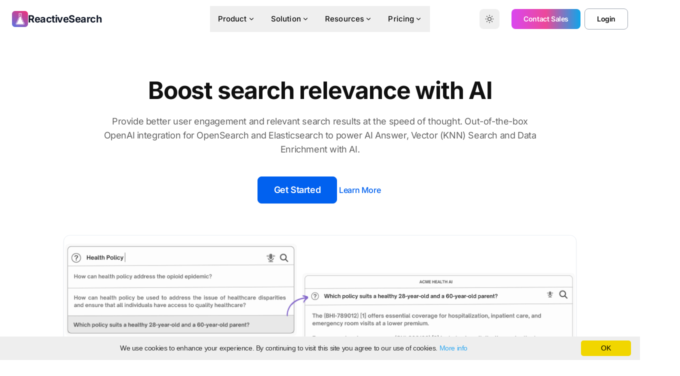

--- FILE ---
content_type: text/html; charset=utf-8
request_url: https://www.reactivesearch.io/product/ai-search
body_size: 15938
content:
<!DOCTYPE html><html class="2xl:text-[20px]" dir="ltr" lang="en"><head><meta charset="UTF-8"><meta content="width=device-width,initial-scale=1" name="viewport"><link href="/sitemap-index.xml" rel="sitemap"><link href="/_astro/favicon.RKUSzmd0.ico" rel="shortcut icon"><link href="/_astro/favicon.RKUSzmd0.ico" rel="icon" type="image/svg+xml"><link href="/_astro/favicon.RKUSzmd0.ico" rel="mask-icon" color="#8D46E7"><link href="/_astro/apple-touch-icon.DHIlG7dp.png" rel="apple-touch-icon" sizes="180x180"><style>:root{--aw-font-sans:'Inter Variable';--aw-font-serif:'Inter Variable';--aw-font-heading:'Inter Variable';--aw-color-primary:rgb(1 97 239);--aw-color-secondary:rgb(1 84 207);--aw-color-accent:rgb(109 40 217);--aw-color-text-heading:rgb(0 0 0);--aw-color-text-default:rgb(16 16 16);--aw-color-text-muted:rgb(16 16 16 / 66%);--aw-color-bg-page:rgb(255 255 255);--aw-color-bg-page-dark:rgb(3 6 32)}.dark{--aw-font-sans:'Inter Variable';--aw-font-serif:'Inter Variable';--aw-font-heading:'Inter Variable';--aw-color-primary:rgb(1 97 239);--aw-color-secondary:rgb(1 84 207);--aw-color-accent:rgb(109 40 217);--aw-color-text-heading:rgb(247, 248, 248);--aw-color-text-default:rgb(229 236 246);--aw-color-text-muted:rgb(229 236 246 / 66%);--aw-color-bg-page:rgb(3 6 32)}</style><script>!function(){const e="system";function t(e){"dark"===e?document.documentElement.classList.add("dark"):document.documentElement.classList.remove("dark");const t=document.querySelectorAll("[data-aw-toggle-color-scheme] > input");t&&t.length&&t.forEach(t=>{t.checked="dark"!==e})}e&&e.endsWith(":only")||(localStorage.theme,0)?t(e.replace(":only","")):"dark"===localStorage.theme||!("theme"in localStorage)&&window.matchMedia("(prefers-color-scheme: dark)").matches?t("dark"):t("light")}()</script><title>AI Search — ReactiveSearch — ReactiveSearch</title><meta content="Supercharge your search relevance with AI" name="description"><meta content="index,follow" name="robots"><link href="https://reactivesearch.io/product/ai-search" rel="canonical"><meta content="AI Search — ReactiveSearch" property="og:title"><meta content="Supercharge your search relevance with AI" property="og:description"><meta content="https://reactivesearch.io/product/ai-search" property="og:url"><meta content="website" property="og:type"><meta content="https://reactivesearch.io/_astro/default.CZ816Hke_ZbHQP3.jpg" property="og:image"><meta content="1200" property="og:image:width"><meta content="628" property="og:image:height"><meta content="en" property="og:locale"><meta content="ReactiveSearch" property="og:site_name"><meta content="summary_large_image" name="twitter:card"><meta content="@ReactiveCo" name="twitter:site"><meta content="@ReactiveCo" name="twitter:creator"><meta content="orcPxI47GSa-cRvY11tUe6iGg2IO_RPvnA1q95iEM3M" name="google-site-verification"><script async src="https://www.googletagmanager.com/gtag/js?id=G-663M44QT1H"></script><script>!function(){function a(){window.dataLayer.push(arguments)}window.dataLayer=window.dataLayer||[],a("js",new Date),a("config","G-663M44QT1H")}()</script><meta content="true" name="astro-view-transitions-enabled"><meta content="swap" name="astro-view-transitions-fallback"><script src="/_astro/ClientRouter.astro_astro_type_script_index_0_lang.B3vRBseb.js" type="module"></script><link href="/_astro/click-through.D-SZ3bo7.css" rel="stylesheet"><style>.demo-trigger[data-astro-cid-hulq7rvb]{box-shadow:0 2px 6px #00000026}.demo-trigger[data-astro-cid-hulq7rvb]:active{transform:translateY(1px)}</style></head><body class="antialiased bg-page text-default tracking-tight"><header class="mx-auto w-full border-b border-gray-50/0 ease-in-out flex-none sticky top-0 transition-[opacity] z-40" data-aw-sticky-header="true" id="header"><div class="absolute inset-0"></div><div class="mx-auto relative max-w-7xl md:px-6 text-default md:grid md:grid-cols-3 md:items-center px-3 py-3 w-full"><div class="flex justify-between"><a class="flex items-center" href="/"><span class="flex items-center gap-2"><img alt="ReactiveSearch" class="rounded-md h-8 w-auto" src="/_astro/favicon.RKUSzmd0.ico" height="32" width="32"> <span class="font-bold dark:text-white tracking-tight md:text-xl self-center text-[1.4rem] text-gray-900 whitespace-nowrap">ReactiveSearch</span></span></a><div class="flex items-center md:hidden"><button class="flex flex-col items-center cursor-pointer group h-12 justify-center rounded w-12" type="button" aria-label="Toggle Menu" data-aw-toggle-menu><span class="sr-only">Toggle Menu</span> <span class="transition rounded-full bg-black dark:bg-white duration-200 ease h-0.5 my-1 opacity-80 transform w-6 group-[.expanded]:rotate-45 group-[.expanded]:translate-y-2.5" aria-hidden="true"></span> <span class="transition rounded-full bg-black dark:bg-white duration-200 ease h-0.5 my-1 opacity-80 transform w-6 group-[.expanded]:opacity-0" aria-hidden="true"></span> <span class="transition rounded-full bg-black dark:bg-white duration-200 ease h-0.5 my-1 opacity-80 transform w-6 group-[.expanded]:-rotate-45 group-[.expanded]:-translate-y-2.5" aria-hidden="true"></span></button></div></div><nav aria-label="Main navigation" class="w-full items-center md:w-auto hidden md:flex md:justify-self-center md:mx-5 md:overflow-x-auto md:overflow-y-visible overflow-x-hidden overflow-y-auto text-default"><ul class="flex flex-col font-medium md:flex-row md:justify-center md:self-center md:text-[0.9375rem] md:w-auto text-xl tracking-[0.01rem] w-full"><li class="dropdown"><button class="flex items-center dark:hover:text-white hover:text-link px-4 py-3 whitespace-nowrap" type="button">Product <svg class="hidden h-3.5 md:inline ml-0.5 rtl:ml-0 rtl:mr-0.5 w-3.5" data-icon="tabler:chevron-down" height="1em" width="1em"><symbol id="ai:tabler:chevron-down" viewBox="0 0 24 24"><path d="m6 9l6 6l6-6" fill="none" stroke="currentColor" stroke-linecap="round" stroke-linejoin="round" stroke-width="2"/></symbol><use href="#ai:tabler:chevron-down"></use></svg></button><ul class="grid gap-4 dark:md:bg-dark drop-shadow-xl dropdown-menu font-medium md:absolute md:backdrop-blur-md md:bg-white md:hidden md:min-w-[520px] p-4 rounded"><li class="first:rounded-t last:rounded-b"><a class="flex transition group dark:hover:bg-gray-700 hover:bg-gray-100 items-start px-3 rounded-md gap-4 py-3" href="/product/search"><span class="rounded-md bg-white border border-gray-200 dark:border-gray-700 flex-shrink-0 grid overflow-hidden place-content-center h-9 w-9"><img alt="Relevant Search icon" class="object-contain h-9 w-9" src="/_astro/search-icon.C1UQ-JWq.png" loading="lazy" height="36" width="36" decoding="async"> </span><span class="flex flex-col"><span class="font-semibold group-hover:text-primary leading-tight">Relevant Search</span> <span class="text-muted leading-snug mt-1 text-xs">Unified control plane and APIs for building relevant search experiences</span></span></a></li><li class="first:rounded-t last:rounded-b"><a class="flex transition group dark:hover:bg-gray-700 hover:bg-gray-100 items-start px-3 rounded-md gap-4 py-3 aw-link-active" href="/product/ai-search"><span class="rounded-md bg-white border border-gray-200 dark:border-gray-700 flex-shrink-0 grid overflow-hidden place-content-center h-9 w-9"><img alt="AI Search icon" class="object-contain h-9 w-9" src="/_astro/product-ai-search.DzLGaxyg.png" loading="lazy" height="36" width="36" decoding="async"> </span><span class="flex flex-col"><span class="font-semibold group-hover:text-primary leading-tight">AI Search</span> <span class="text-muted leading-snug mt-1 text-xs">AI-powered answers, personalization, vector search, and more</span></span></a></li><li class="first:rounded-t last:rounded-b"><a class="flex transition group dark:hover:bg-gray-700 hover:bg-gray-100 items-start px-3 rounded-md gap-4 py-3" href="/product/pipelines"><span class="rounded-md bg-white border border-gray-200 dark:border-gray-700 flex-shrink-0 grid overflow-hidden place-content-center h-9 w-9"><img alt="Search Pipelines icon" class="object-contain h-9 w-9" src="/_astro/pipelines.B0PxCnuD.png" loading="lazy" height="36" width="36" decoding="async"> </span><span class="flex flex-col"><span class="font-semibold group-hover:text-primary leading-tight">Search Pipelines</span> <span class="text-muted leading-snug mt-1 text-xs">Composable search workflows and transformations</span></span></a></li><li class="first:rounded-t last:rounded-b"><a class="flex transition group dark:hover:bg-gray-700 hover:bg-gray-100 items-start px-3 rounded-md gap-4 py-3" href="/product/cache"><span class="rounded-md bg-white border border-gray-200 dark:border-gray-700 flex-shrink-0 grid overflow-hidden place-content-center h-9 w-9"><img alt="Application Layer Cache icon" class="object-contain h-9 w-9" src="/_astro/product-alc.BJHUYpF5.png" loading="lazy" height="36" width="36" decoding="async"> </span><span class="flex flex-col"><span class="font-semibold group-hover:text-primary leading-tight">Application Layer Cache</span> <span class="text-muted leading-snug mt-1 text-xs">High-performance caching to boost search speed and throughput</span></span></a></li><li class="first:rounded-t last:rounded-b"><a class="flex transition group dark:hover:bg-gray-700 hover:bg-gray-100 items-start px-3 rounded-md gap-4 py-3" href="/product/analytics"><span class="rounded-md bg-white border border-gray-200 dark:border-gray-700 flex-shrink-0 grid overflow-hidden place-content-center h-9 w-9"><img alt="Actionable Analytics icon" class="object-contain h-9 w-9" src="/_astro/product-analytics.CNZtRskw.png" loading="lazy" height="36" width="36" decoding="async"> </span><span class="flex flex-col"><span class="font-semibold group-hover:text-primary leading-tight">Actionable Analytics</span> <span class="text-muted leading-snug mt-1 text-xs">Measure and optimize search-driven business metrics</span></span></a></li><li class="first:rounded-t last:rounded-b"><a class="flex transition group dark:hover:bg-gray-700 hover:bg-gray-100 items-start px-3 rounded-md gap-4 py-3" href="/product/access-control"><span class="rounded-md bg-white border border-gray-200 dark:border-gray-700 flex-shrink-0 grid overflow-hidden place-content-center h-9 w-9"><img alt="Access Control icon" class="object-contain h-9 w-9" src="/_astro/product-access-control.3BOd_CHq.png" loading="lazy" height="36" width="36" decoding="async"> </span><span class="flex flex-col"><span class="font-semibold group-hover:text-primary leading-tight">Access Control</span> <span class="text-muted leading-snug mt-1 text-xs">Fine-grained security and access controls for search</span></span></a></li><li class="first:rounded-t last:rounded-b"><a class="flex transition group dark:hover:bg-gray-700 hover:bg-gray-100 items-start px-3 rounded-md gap-4 py-3" href="/product/search-ui"><span class="rounded-md bg-white border border-gray-200 dark:border-gray-700 flex-shrink-0 grid overflow-hidden place-content-center h-9 w-9"><img alt="Search UIs icon" class="object-contain h-9 w-9" src="/_astro/product-search-uis.CHd_ZTkz.png" loading="lazy" height="36" width="36" decoding="async"> </span><span class="flex flex-col"><span class="font-semibold group-hover:text-primary leading-tight">Search UIs</span> <span class="text-muted leading-snug mt-1 text-xs">Components and tools to build responsive search interfaces</span></span></a></li></ul></li><li class="dropdown"><button class="flex items-center dark:hover:text-white hover:text-link px-4 py-3 whitespace-nowrap" type="button">Solution <svg class="hidden h-3.5 md:inline ml-0.5 rtl:ml-0 rtl:mr-0.5 w-3.5" data-icon="tabler:chevron-down" height="1em" width="1em" viewBox="0 0 24 24"><use href="#ai:tabler:chevron-down"></use></svg></button><ul class="grid gap-4 dark:md:bg-dark drop-shadow-xl dropdown-menu font-medium md:absolute md:backdrop-blur-md md:bg-white md:hidden md:min-w-[520px] p-4 rounded"><li class="space-y-1"><div class="font-semibold dark:text-slate-400 pb-1 pt-2 px-2 text-[0.65rem] text-slate-500 tracking-wide uppercase">Use Cases</div><ul class="grid gap-1"><li class="first:rounded-t last:rounded-b"><a class="flex transition group dark:hover:bg-gray-700 hover:bg-gray-100 items-start px-3 rounded-md gap-3 py-2" href="/solution/ecommerce-search"><span class="rounded-md bg-white border border-gray-200 dark:border-gray-700 flex-shrink-0 grid overflow-hidden place-content-center h-8 w-8"><img alt="E-Commerce icon" class="object-contain h-8 w-8" src="/_astro/solutions-ecommerce.B6BQn_uR.png" loading="lazy" height="32" width="32" decoding="async"> </span><span class="flex flex-col"><span class="font-semibold group-hover:text-primary leading-tight">E-Commerce </span><span class="text-muted leading-snug mt-0.5 text-[0.65rem]">Search that engages users and drives conversions</span></span></a></li><li class="first:rounded-t last:rounded-b"><a class="flex transition group dark:hover:bg-gray-700 hover:bg-gray-100 items-start px-3 rounded-md gap-3 py-2" href="/solution/saas-search"><span class="rounded-md bg-white border border-gray-200 dark:border-gray-700 flex-shrink-0 grid overflow-hidden place-content-center h-8 w-8"><img alt="SaaS icon" class="object-contain h-8 w-8" src="/_astro/solutions-saas.BigZMXDK.png" loading="lazy" height="32" width="32" decoding="async"> </span><span class="flex flex-col"><span class="font-semibold group-hover:text-primary leading-tight">SaaS </span><span class="text-muted leading-snug mt-0.5 text-[0.65rem]">Scalable, flexible search for SaaS products</span></span></a></li><li class="first:rounded-t last:rounded-b"><a class="flex transition group dark:hover:bg-gray-700 hover:bg-gray-100 items-start px-3 rounded-md gap-3 py-2" href="/solution/marketplace-search"><span class="rounded-md bg-white border border-gray-200 dark:border-gray-700 flex-shrink-0 grid overflow-hidden place-content-center h-8 w-8"><img alt="Marketplace icon" class="object-contain h-8 w-8" src="/_astro/solutions-marketplaces.BvWHVgpb.png" loading="lazy" height="32" width="32" decoding="async"> </span><span class="flex flex-col"><span class="font-semibold group-hover:text-primary leading-tight">Marketplace </span><span class="text-muted leading-snug mt-0.5 text-[0.65rem]">Secure, scalable search for marketplace and aggregator models</span></span></a></li></ul></li><li class="space-y-1"><div class="font-semibold dark:text-slate-400 pb-1 pt-2 px-2 text-[0.65rem] text-slate-500 tracking-wide uppercase">Platforms</div><ul class="grid gap-1"><li class="first:rounded-t last:rounded-b"><a class="flex transition group dark:hover:bg-gray-700 hover:bg-gray-100 items-start px-3 rounded-md gap-3 py-2" href="/for/aws"><span class="rounded-md bg-white border border-gray-200 dark:border-gray-700 flex-shrink-0 grid overflow-hidden place-content-center h-8 w-8"><img alt="AWS Marketplace icon" class="object-contain h-8 w-8" src="/_astro/aws-icon.vxtU3QTC.png" loading="lazy" height="32" width="32" decoding="async"> </span><span class="flex flex-col"><span class="font-semibold group-hover:text-primary leading-tight">AWS Marketplace </span><span class="text-muted leading-snug mt-0.5 text-[0.65rem]">Deploy via AWS Marketplace subscription</span></span></a></li><li class="first:rounded-t last:rounded-b"><a class="flex transition group dark:hover:bg-gray-700 hover:bg-gray-100 items-start px-3 rounded-md gap-3 py-2" href="/for/docker"><span class="rounded-md bg-white border border-gray-200 dark:border-gray-700 flex-shrink-0 grid overflow-hidden place-content-center h-8 w-8"><img alt="Docker icon" class="object-contain h-8 w-8" src="/_astro/docker-icon.BfVtTavh.png" loading="lazy" height="32" width="32" decoding="async"> </span><span class="flex flex-col"><span class="font-semibold group-hover:text-primary leading-tight">Docker </span><span class="text-muted leading-snug mt-0.5 text-[0.65rem]">Self-host with official Docker images</span></span></a></li><li class="first:rounded-t last:rounded-b"><a class="flex transition group dark:hover:bg-gray-700 hover:bg-gray-100 items-start px-3 rounded-md gap-3 py-2" href="/for/heroku"><span class="rounded-md bg-white border border-gray-200 dark:border-gray-700 flex-shrink-0 grid overflow-hidden place-content-center h-8 w-8"><img alt="Heroku icon" class="object-contain h-8 w-8" src="data:image/svg+xml,%3c?xml%20version='1.0'%20encoding='UTF-8'?%3e%3c!--%20Uploaded%20to:%20SVG%20Repo,%20www.svgrepo.com,%20Generator:%20SVG%20Repo%20Mixer%20Tools%20--%3e%3csvg%20width='800px'%20height='800px'%20viewBox='-14.5%200%20285%20285'%20version='1.1'%20xmlns='http://www.w3.org/2000/svg'%20xmlns:xlink='http://www.w3.org/1999/xlink'%20preserveAspectRatio='xMidYMid'%3e%3cg%3e%3cpath%20d='M230.4,0%20C244.39552,0%20255.77047,11.2315104%20255.99657,25.1765997%20L256,25.6%20L256,258.844444%20C256,272.839964%20244.765005,284.214915%20230.823296,284.441014%20L230.4,284.444444%20L25.6,284.444444%20C11.60448,284.444444%200.2295296,273.209449%200.003430144,259.26774%20L0,258.844444%20L0,25.6%20C0,11.60096%2011.2349952,0.2294592%2025.1767043,0.003429088%20L25.6,0%20L230.4,0%20Z%20M230.4,14.2222222%20L25.6,14.2222222%20C19.426,14.2222222%2014.3820625,19.169691%2014.2259468,25.3068692%20L14.2222222,25.6%20L14.2222222,258.844444%20C14.2222222,265.018444%2019.169691,270.062382%2025.3068692,270.218498%20L25.6,270.222222%20L230.4,270.222222%20C236.5775,270.222222%20241.618047,265.274753%20241.774056,259.137575%20L241.777778,258.844444%20L241.777778,25.6%20C241.777778,19.328%20236.675556,14.2222222%20230.4,14.2222222%20Z%20M64,184.888889%20L96,213.333333%20L64,241.777778%20L64,184.888889%20Z%20M92.4444444,42.6666667%20L92.4444444,123.416889%20C106.645333,118.794667%20126.496,113.777778%20145.777778,113.777778%20C163.36,113.777778%20173.884444,120.689778%20179.616,126.488889%20C191.7248,138.738489%20192.013158,154.309103%20191.997015,156.385666%20L191.996444,156.444444%20L192,241.777778%20L163.555556,241.777778%20L163.555556,156.835556%20C163.416889,150.197333%20160.216889,142.222222%20145.777778,142.222222%20C117.146098,142.222222%2085.0644658,156.478539%2084.1117507,156.905113%20L84.0924444,156.913778%20L64,166.016%20L64,42.6666667%20L92.4444444,42.6666667%20Z%20M192,42.6666667%20C190.08,58.8231111%20183.530667,74.3111111%20170.666667,88.8888889%20L170.666667,88.8888889%20L142.222222,88.8888889%20C153.400889,74.2222222%20160.419556,58.7875556%20163.555556,42.6666667%20L163.555556,42.6666667%20Z'%20fill='%23430098'%3e%3c/path%3e%3c/g%3e%3c/svg%3e" loading="lazy" height="32" width="32" decoding="async"> </span><span class="flex flex-col"><span class="font-semibold group-hover:text-primary leading-tight">Heroku </span><span class="text-muted leading-snug mt-0.5 text-[0.65rem]">Install the ReactiveSearch add-on on Heroku</span></span></a></li></ul></li></ul></li><li class="dropdown"><button class="flex items-center dark:hover:text-white hover:text-link px-4 py-3 whitespace-nowrap" type="button">Resources <svg class="hidden h-3.5 md:inline ml-0.5 rtl:ml-0 rtl:mr-0.5 w-3.5" data-icon="tabler:chevron-down" height="1em" width="1em" viewBox="0 0 24 24"><use href="#ai:tabler:chevron-down"></use></svg></button><ul class="grid gap-4 dark:md:bg-dark drop-shadow-xl dropdown-menu font-medium md:absolute md:backdrop-blur-md md:bg-white md:hidden md:min-w-[520px] p-4 rounded"><li class="first:rounded-t last:rounded-b"><a class="flex transition group dark:hover:bg-gray-700 hover:bg-gray-100 items-start px-3 rounded-md gap-4 py-3" href="/how-to/build-search-ui"><span class="rounded-md bg-white border border-gray-200 dark:border-gray-700 flex-shrink-0 grid overflow-hidden place-content-center h-9 w-9"><img alt="Build a Search UI icon" class="object-contain h-9 w-9" src="/_astro/tutorial-icon.DHsMyEmG.png" loading="lazy" height="36" width="36" decoding="async"> </span><span class="flex flex-col"><span class="font-semibold group-hover:text-primary leading-tight">Build a Search UI</span> <span class="text-muted leading-snug mt-1 text-xs">Seven hands-on demos to build search UIs with ReactiveSearch</span></span></a></li><li class="first:rounded-t last:rounded-b"><a class="flex transition group dark:hover:bg-gray-700 hover:bg-gray-100 items-start px-3 rounded-md gap-4 py-3" href="https://docs.reactivesearch.io/"><span class="rounded-md bg-white border border-gray-200 dark:border-gray-700 flex-shrink-0 grid overflow-hidden place-content-center h-9 w-9"><img alt="API Docs ↗ icon" class="object-contain h-9 w-9" src="/_astro/resources-api-docs.D5wa1U_H.png" loading="lazy" height="36" width="36" decoding="async"> </span><span class="flex flex-col"><span class="font-semibold group-hover:text-primary leading-tight">API Docs ↗</span> <span class="text-muted leading-snug mt-1 text-xs">Comprehensive API reference and documentation</span></span></a></li><li class="first:rounded-t last:rounded-b"><a class="flex transition group dark:hover:bg-gray-700 hover:bg-gray-100 items-start px-3 rounded-md gap-4 py-3" href="https://docs.reactivesearch.io/integrations"><span class="rounded-md bg-white border border-gray-200 dark:border-gray-700 flex-shrink-0 grid overflow-hidden place-content-center h-9 w-9"><img alt="Integrations ↗ icon" class="object-contain h-9 w-9" src="/_astro/resources-integrations.kZ4j9kWV.png" loading="lazy" height="36" width="36" decoding="async"> </span><span class="flex flex-col"><span class="font-semibold group-hover:text-primary leading-tight">Integrations ↗</span> <span class="text-muted leading-snug mt-1 text-xs">Official integrations, SDKs, and libraries</span></span></a></li></ul></li><li class="dropdown"><button class="flex items-center dark:hover:text-white hover:text-link px-4 py-3 whitespace-nowrap" type="button">Pricing <svg class="hidden h-3.5 md:inline ml-0.5 rtl:ml-0 rtl:mr-0.5 w-3.5" data-icon="tabler:chevron-down" height="1em" width="1em" viewBox="0 0 24 24"><use href="#ai:tabler:chevron-down"></use></svg></button><ul class="grid gap-4 dark:md:bg-dark drop-shadow-xl dropdown-menu font-medium md:absolute md:backdrop-blur-md md:bg-white md:hidden md:min-w-[520px] p-4 rounded"><li class="first:rounded-t last:rounded-b"><a class="flex transition group dark:hover:bg-gray-700 hover:bg-gray-100 items-start px-3 rounded-md gap-4 py-3" href="/pricing"><span class="rounded-md bg-white border border-gray-200 dark:border-gray-700 flex-shrink-0 grid overflow-hidden place-content-center h-9 w-9"><img alt="Cloud icon" class="object-contain h-9 w-9" src="/_astro/cloud.CSz_Fw_R.png" loading="lazy" height="36" width="36" decoding="async"> </span><span class="flex flex-col"><span class="font-semibold group-hover:text-primary leading-tight">Cloud</span> <span class="text-muted leading-snug mt-1 text-xs">Managed hosting and support for production workloads</span></span></a></li><li class="first:rounded-t last:rounded-b"><a class="flex transition group dark:hover:bg-gray-700 hover:bg-gray-100 items-start px-3 rounded-md gap-4 py-3" href="/pricing/self-host"><span class="rounded-md bg-white border border-gray-200 dark:border-gray-700 flex-shrink-0 grid overflow-hidden place-content-center h-9 w-9"><img alt="Self-Host icon" class="object-contain h-9 w-9" src="/_astro/self-host.CkEFWtMH.png" loading="lazy" height="36" width="36" decoding="async"> </span><span class="flex flex-col"><span class="font-semibold group-hover:text-primary leading-tight">Self-Host</span> <span class="text-muted leading-snug mt-1 text-xs">Deploy alongside your infra</span></span></a></li></ul></li></ul></nav><div class="w-full items-center md:w-auto hidden md:flex bottom-0 fixed justify-end left-0 md:justify-self-end md:mb-0 md:p-0 md:self-center md:static p-3 rtl:left-auto rtl:right-0"><div class="flex items-center justify-between md:w-auto w-full"><div class="flex"><button class="text-muted dark:text-gray-400 dark:focus:ring-gray-700 dark:hover:bg-gray-700 focus:outline-none focus:ring-4 focus:ring-gray-200 hover:bg-gray-100 inline-flex items-center p-2.5 rounded-lg text-sm" type="button" aria-label="Toggle between Dark and Light mode" data-aw-toggle-color-scheme><svg class="w-6 h-6 md:h-5 md:inline-block md:w-5" data-icon="tabler:sun" height="1em" width="1em"><symbol id="ai:tabler:sun" viewBox="0 0 24 24"><path d="M8 12a4 4 0 1 0 8 0a4 4 0 1 0-8 0m-5 0h1m8-9v1m8 8h1m-9 8v1M5.6 5.6l.7.7m12.1-.7l-.7.7m0 11.4l.7.7m-12.1-.7l-.7.7" fill="none" stroke="currentColor" stroke-linecap="round" stroke-linejoin="round" stroke-width="2"/></symbol><use href="#ai:tabler:sun"></use></svg></button></div><span class="rtl:ml-0 ml-4 rtl:mr-4"><a class="font-semibold btn md:px-6 ml-2 px-5.5 py-2.5 shadow-none text-sm w-auto btn-gradient" href="/contact">Contact Sales</a><a class="font-semibold btn md:px-6 ml-2 px-5.5 py-2.5 shadow-none text-sm w-auto btn-secondary" href="https://dashboard.reactivesearch.io/login" rel="noopener noreferrer" target="_blank">Login</a></span></div></div></div></header><main><section class="mb-20 mt-20"><div class="mx-auto px-4 container"><div class="mx-auto text-center max-w-4xl"><h1 class="font-bold dark:text-white tracking-tight text-4xl sm:text-5xl">Boost search relevance with AI</h1><p class="text-muted dark:text-slate-300 text-lg mt-6">Provide better user engagement and relevant search results at the speed of thought. Out-of-the-box OpenAI integration for OpenSearch and Elasticsearch to power AI Answer, Vector (KNN) Search and Data Enrichment with AI.</p><div class="flex gap-4 flex-wrap justify-center mt-10"><a class="btn btn-primary btn-lg" href="https://dashboard.reactivesearch.io/signup?utm_source=site&utm_medium=product&utm_campaign=reactivesearchio" rel="noreferrer" target="_blank">Get Started</a> <a class="btn btn-md btn-link" href="https://docs.reactivesearch.io/docs/reactivesearch/react/search/aianswer/" rel="noreferrer" target="_blank">Learn More</a></div></div><div class="mx-auto relative max-w-5xl mt-16"><img alt="AI Search hero" class="w-full ring-1 h-auto ring-slate-200/60 dark:ring-slate-700/50 rounded-xl shadow" src="/_astro/hero-image.DMo0skF8.png" loading="eager"></div></div></section><section class="dark:bg-slate-900/30 py-16 bg-white sm:py-24" id="ai-answer"><div class="mx-auto px-4 container max-w-6xl"><div class="mx-auto text-center max-w-3xl"><h2 class="font-bold dark:text-white tracking-tight sm:text-4xl text-3xl">AI Answer</h2><p class="text-muted dark:text-slate-300 text-lg mt-5">Allow users to ask natural language questions, provide a direct answer along with relevant search results</p><div class="flex gap-4 flex-wrap justify-center mt-6"><div class="relative" data-astro-cid-hulq7rvb data-demo-overlay><button class="transition rounded-md py-3 bg-gradient-to-r bg-primary demo-trigger focus:outline-none focus:ring-2 focus:ring-offset-2 focus:ring-primary font-medium from-primary px-5 text-sm text-white to-pink-500" type="button" data-astro-cid-hulq7rvb data-open-demo>Live Demo</button><div class="hidden items-center fixed backdrop-blur-sm bg-black/40 inset-0 justify-center p-4 z-[100]" data-astro-cid-hulq7rvb aria-modal="true" data-overlay role="dialog"><div class="flex items-center relative justify-center h-[90vh] max-w-[1600px] w-full" data-astro-cid-hulq7rvb><button class="text-sm font-medium -top-10 absolute hover:text-white right-0 text-white/80" type="button" aria-label="Close live demo" data-astro-cid-hulq7rvb data-close-demo>Close ✕</button><iframe allow="accelerometer; ambient-light-sensor; camera; encrypted-media; geolocation; gyroscope; hid; microphone; midi; payment; usb; vr; xr-spatial-tracking" class="w-full ring-1 rounded-xl bg-slate-900 dark:ring-slate-700/60 h-full ring-slate-200/50 shadow-lg" data-astro-cid-hulq7rvb loading="lazy" sandbox="allow-forms allow-modals allow-popups allow-presentation allow-same-origin allow-scripts" src="https://codesandbox.io/embed/github/awesome-reactivesearch/ask-reactivesearch/tree/main/?fontsize=14&hidenavigation=1&theme=dark&view=preview"></iframe></div></div></div><script type="module">const t=document.currentScript?.parentElement?.querySelector("[data-demo-overlay]")||document.querySelector("[data-demo-overlay]");if(t){let e=function(){n?.classList.remove("hidden"),n?.classList.add("flex"),document.documentElement.classList.add("overflow-hidden")},d=function(){n?.classList.add("hidden"),n?.classList.remove("flex"),document.documentElement.classList.remove("overflow-hidden")};const o=t.querySelector("[data-open-demo]"),n=t.querySelector("[data-overlay]"),c=t.querySelector("[data-close-demo]");o?.addEventListener("click",e),c?.addEventListener("click",d),n?.addEventListener("click",e=>{e.target===n&&d()}),window.addEventListener("keydown",e=>{"Escape"===e.key&&d()})}</script><a class="btn btn-outline btn-sm" href="https://www.reactivesearch.io/product/ai-search/ai-answer" rel="noreferrer" target="_blank">Learn More</a></div></div></div><section class="no-bg py-4 sm:py-4" data-analytics-features data-initial="0"><div class="mx-auto px-4 max-w-screen-xl w-full xl:max-w-[1400px]"><h2 class="font-bold dark:text-white tracking-tight sm:text-4xl text-3xl lg:hidden mb-8"></h2><div class="space-y-12 lg:hidden"><div class="ring-1 ring-slate-200/60 rounded-xl bg-white/80 dark:bg-slate-800/50 dark:ring-slate-700/60 p-5 shadow-sm"><h3 class="font-semibold dark:text-white mb-4 text-lg">High-precision answers</h3><img alt="AI Answers" class="w-full ring-1 h-auto ring-slate-200/60 dark:ring-slate-700/0 mb-4 rounded-lg" src="/_astro/ai-answers.BoZSlyyu.png" loading="lazy" height="576" width="1024"><p class="text-muted text-sm dark:text-slate-400 leading-relaxed">AI Answer passes the search engine context to an OpenAI model and generates an AI Answer</p></div><div class="ring-1 ring-slate-200/60 rounded-xl bg-white/80 dark:bg-slate-800/50 dark:ring-slate-700/60 p-5 shadow-sm"><h3 class="font-semibold dark:text-white mb-4 text-lg">ReactiveSearch API</h3><img alt="ReactiveSearch API" class="w-full ring-1 h-auto ring-slate-200/60 dark:ring-slate-700/0 mb-4 rounded-lg" src="/_astro/RS-playground.BF2MAR1M.png" loading="lazy" height="576" width="1024"><p class="text-muted text-sm dark:text-slate-400 leading-relaxed">Works with ReactiveSearch API</p></div><div class="ring-1 ring-slate-200/60 rounded-xl bg-white/80 dark:bg-slate-800/50 dark:ring-slate-700/60 p-5 shadow-sm"><h3 class="font-semibold dark:text-white mb-4 text-lg">React and Vue UI components</h3><img alt="React and Vue UI components" class="w-full ring-1 h-auto ring-slate-200/60 dark:ring-slate-700/0 mb-4 rounded-lg" src="/_astro/react-vue-components.lfegySQF.png" loading="lazy" height="576" width="1024"><p class="text-muted text-sm dark:text-slate-400 leading-relaxed">Use pre-built ReactiveSearch components to ship AI Answer in hours</p></div><div class="ring-1 ring-slate-200/60 rounded-xl bg-white/80 dark:bg-slate-800/50 dark:ring-slate-700/60 p-5 shadow-sm"><h3 class="font-semibold dark:text-white mb-4 text-lg">Analytics and Insights</h3><img alt="Analytics and Insights" class="w-full ring-1 h-auto ring-slate-200/60 dark:ring-slate-700/0 mb-4 rounded-lg" src="/_astro/analytics.CIvrD2DP.png" loading="lazy" height="576" width="1024"><p class="text-muted text-sm dark:text-slate-400 leading-relaxed">Get analytics and insights into AI answers, improve AI answers continuously with a human-in-the-loop</p></div></div><div class="hidden lg:block mt-10"><div class="mx-auto text-center max-w-4xl"><h2 class="font-bold dark:text-white tracking-tight text-4xl"></h2></div><div class="grid gap-14 items-stretch lg:gap-24 lg:grid-cols-[40%_60%] mt-14 w-full"><div class="min-w-0 lg:order-1 order-2"><ul class="space-y-4" data-feature-list><li class="flex transition group gap-4 border border-transparent cursor-pointer hover:border-primary/30 p-4 relative rounded-lg bg-white dark:bg-slate-800/60 ring-1 ring-primary/20 shadow-sm" data-feature-index="0"><div class="transition rounded-full bg-primary bg-primary flex-none h-2.5 mt-1 shrink-0 w-2.5 dark:bg-primary opacity-100 scale-100" data-marker></div><div><h3 class="dark:text-white font-medium dark:text-primary text-primary">High-precision answers</h3><p class="text-muted mt-1 dark:text-slate-400 leading-relaxed md:text-[15px] text-sm">AI Answer passes the search engine context to an OpenAI model and generates an AI Answer</p></div><div class="absolute bg-primary/60 h-px left-0 top-full w-2/3"></div></li><li class="flex transition group gap-4 border border-transparent cursor-pointer hover:border-primary/30 p-4 relative rounded-lg bg-white/70 dark:bg-slate-800/40" data-feature-index="1"><div class="transition rounded-full bg-primary flex-none h-2.5 mt-1 shrink-0 w-2.5 opacity-0 scale-50" data-marker></div><div><h3 class="dark:text-white font-medium">ReactiveSearch API</h3><p class="text-muted mt-1 dark:text-slate-400 leading-relaxed md:text-[15px] text-sm">Works with ReactiveSearch API</p></div></li><li class="flex transition group gap-4 border border-transparent cursor-pointer hover:border-primary/30 p-4 relative rounded-lg bg-white/70 dark:bg-slate-800/40" data-feature-index="2"><div class="transition rounded-full bg-primary flex-none h-2.5 mt-1 shrink-0 w-2.5 opacity-0 scale-50" data-marker></div><div><h3 class="dark:text-white font-medium">React and Vue UI components</h3><p class="text-muted mt-1 dark:text-slate-400 leading-relaxed md:text-[15px] text-sm">Use pre-built ReactiveSearch components to ship AI Answer in hours</p></div></li><li class="flex transition group gap-4 border border-transparent cursor-pointer hover:border-primary/30 p-4 relative rounded-lg bg-white/70 dark:bg-slate-800/40" data-feature-index="3"><div class="transition rounded-full bg-primary flex-none h-2.5 mt-1 shrink-0 w-2.5 opacity-0 scale-50" data-marker></div><div><h3 class="dark:text-white font-medium">Analytics and Insights</h3><p class="text-muted mt-1 dark:text-slate-400 leading-relaxed md:text-[15px] text-sm">Get analytics and insights into AI answers, improve AI answers continuously with a human-in-the-loop</p></div></li></ul></div><div class="flex lg:order-2 min-w-0 order-1 px-0 relative" data-feature-images><div class="flex items-center relative justify-center flex-1 lg:pr-0 md:min-h-[520px] min-h-[480px]" style="min-height:600px"><img alt="AI Answers" class="object-contain absolute duration-500 h-full inset-0 rounded-xl transition-opacity w-full opacity-100 relative" src="/_astro/ai-answers.BoZSlyyu.png" loading="eager" height="800" width="1400"><img alt="ReactiveSearch API" class="object-contain absolute duration-500 h-full inset-0 rounded-xl transition-opacity w-full opacity-0 pointer-events-none" src="/_astro/RS-playground.BF2MAR1M.png" loading="lazy" height="800" width="1400"><img alt="React and Vue UI components" class="object-contain absolute duration-500 h-full inset-0 rounded-xl transition-opacity w-full opacity-0 pointer-events-none" src="/_astro/react-vue-components.lfegySQF.png" loading="lazy" height="800" width="1400"><img alt="Analytics and Insights" class="object-contain absolute duration-500 h-full inset-0 rounded-xl transition-opacity w-full opacity-0 pointer-events-none" src="/_astro/analytics.CIvrD2DP.png" loading="lazy" height="800" width="1400"></div></div></div></div></div></section><script>!function(){function t(){document.querySelectorAll("[data-analytics-features]").forEach(t=>function(t){if(!(t instanceof HTMLElement)||"1"===t.dataset.afInit)return;const e=t.querySelector("[data-feature-list]");if(!e)return;t.dataset.afInit="1";const a=e.querySelectorAll("li[data-feature-index]"),s=t.querySelectorAll("[data-feature-images] img"),n=Number(t.getAttribute("data-initial"))||0;let r=-1;const i=["bg-white","shadow-sm","ring-1","ring-primary/20","dark:bg-slate-800/60"],o=["bg-white/70","dark:bg-slate-800/40"];function c(t){t===r||t<0||t>=a.length||(a.forEach(e=>{const a=Number(e.getAttribute("data-feature-index"))===t;a?(e.classList.add(...i),e.classList.remove(...o)):(e.classList.remove(...i),e.classList.add(...o));const s=e.querySelector("[data-marker]");s&&(s.classList.toggle("opacity-0",!a),s.classList.toggle("scale-50",!a),s.classList.toggle("opacity-100",a),s.classList.toggle("scale-100",a));const n=e.querySelector("h3");n&&n.classList.toggle("text-primary",a)}),s.forEach((e,a)=>{const s=a===t;e.classList.toggle("opacity-0",!s),e.classList.toggle("pointer-events-none",!s),e.classList.toggle("opacity-100",s),e.classList.toggle("relative",s)}),r=t)}a.forEach(t=>t.setAttribute("tabindex","0")),e.addEventListener("pointerover",t=>{const e=t.target instanceof Element&&t.target.closest("li[data-feature-index]");e&&c(Number(e.getAttribute("data-feature-index")))}),e.addEventListener("click",t=>{const e=t.target instanceof Element&&t.target.closest("li[data-feature-index]");e&&c(Number(e.getAttribute("data-feature-index")))}),e.addEventListener("focusin",t=>{const e=t.target instanceof Element&&t.target.closest("li[data-feature-index]");e&&c(Number(e.getAttribute("data-feature-index")))}),a.length&&c(Math.min(n,a.length-1))}(t))}var e;e=t,"loading"===document.readyState?document.addEventListener("DOMContentLoaded",e,{once:!0}):e(),document.addEventListener("astro:page-load",t),document.addEventListener("astro:after-swap",t)}()</script></section><section class="dark:bg-slate-900/30 py-16 sm:py-20 bg-slate-50" id="personalization"><div class="mx-auto px-4 container max-w-5xl"><div class="mx-auto text-center max-w-3xl"><h2 class="font-bold dark:text-white tracking-tight sm:text-4xl text-3xl">Personalization</h2><p class="text-muted dark:text-slate-300 text-lg mt-5">Deliver personalized search results tailored to your users interests. Using your model and re-ranking strategy, take the power in your hands to create search experiences that keep your users coming back for more.</p><div class="flex gap-4 flex-wrap justify-center mt-6"><a class="btn btn-md btn-primary" href="https://dashboard.reactivesearch.io/signup?utm_source=site&utm_medium=product&utm_campaign=reactivesearchio" rel="noreferrer" target="_blank">Get Started</a> <a class="btn btn-outline btn-sm" href="https://www.reactivesearch.io/product/ai-search/personalization" rel="noreferrer" target="_blank">Learn More</a></div></div><div class="mx-auto max-w-4xl mt-14"><img alt="Personalization" class="w-full ring-1 h-auto ring-slate-200/60 dark:ring-slate-700/50 rounded-xl shadow" src="/_astro/personalization-main.BJQxmg1c.jpeg" loading="lazy"></div><div class="mt-14"><section class="not-prose relative scroll-mt-[72px]" id="personalization-features"><div class="absolute inset-0 pointer-events-none -z-[1]" aria-hidden="true"><div class="absolute inset-0"></div></div><div class="mx-auto px-4 intersect-no-queue intersect-once intersect-quarter motion-safe:md:intersect:animate-fade motion-safe:md:opacity-0 relative lg:py-20 md:px-6 md:py-16 py-12 text-default gap-6 max-w-7xl"><div class="grid gap-4 md:gap-6 sm:gap-y-8 sm:grid-cols-2 lg:grid-cols-3"><div class="flex transition border relative rounded-lg bg-white -m-2 backdrop-blur border-[#ffffff29] dark:bg-slate-900 dark:shadow-[0_4px_30px_rgba(0,0,0,0.1)] flex-col focus:outline-none focus:ring-2 focus:ring-primary/40 hover:shadow-lg intersect-no-queue intersect-once intersect-quarter items-center motion-safe:md:intersect:animate-fade motion-safe:md:opacity-0 p-6 shadow-[0_4px_30px_rgba(0,0,0,0.1)] text-center"><img alt="Personalized Home Feed icon" class="rounded-md mx-auto dark:bg-slate-800/70 dark:p-1 h-16 mb-6 object-contain w-16" src="/_astro/personalized-feed-icon.VAY5pbmU.png" loading="lazy" height="40" width="40" decoding="async"><div class="font-bold text-xl">Personalized Home Feed</div><p class="text-muted mt-2">Give a warm and familiar feeling by personalizing the home feed for your users</p></div><div class="flex transition border relative rounded-lg bg-white -m-2 backdrop-blur border-[#ffffff29] dark:bg-slate-900 dark:shadow-[0_4px_30px_rgba(0,0,0,0.1)] flex-col focus:outline-none focus:ring-2 focus:ring-primary/40 hover:shadow-lg intersect-no-queue intersect-once intersect-quarter items-center motion-safe:md:intersect:animate-fade motion-safe:md:opacity-0 p-6 shadow-[0_4px_30px_rgba(0,0,0,0.1)] text-center"><img alt="Use Your Model icon" class="rounded-md mx-auto dark:bg-slate-800/70 dark:p-1 h-16 mb-6 object-contain w-16" src="/_astro/use-your-model-icon.C4bb1SDu.png" loading="lazy" height="40" width="40" decoding="async"><div class="font-bold text-xl">Use Your Model</div><p class="text-muted mt-2">Choose your own model to collect user signals and interests and pass the re-ranking criteria with the Search API calls</p></div><div class="flex transition border relative rounded-lg bg-white -m-2 backdrop-blur border-[#ffffff29] dark:bg-slate-900 dark:shadow-[0_4px_30px_rgba(0,0,0,0.1)] flex-col focus:outline-none focus:ring-2 focus:ring-primary/40 hover:shadow-lg intersect-no-queue intersect-once intersect-quarter items-center motion-safe:md:intersect:animate-fade motion-safe:md:opacity-0 p-6 shadow-[0_4px_30px_rgba(0,0,0,0.1)] text-center"><img alt="Author Re-ranking with Pre-built stages or JavaScript icon" class="rounded-md mx-auto dark:bg-slate-800/70 dark:p-1 h-16 mb-6 object-contain w-16" src="/_astro/re-ranking-icon.BTXxMaEQ.png" loading="lazy" height="40" width="40" decoding="async"><div class="font-bold text-xl">Author Re-ranking with Pre-built stages or JavaScript</div><p class="text-muted mt-2">Re-rank with pre-built boost stages or author your own with JavaScript. Built for developers by developers</p></div></div></div></section></div></div></section><section class="dark:bg-slate-900/30 py-16 sm:py-20 bg-white" id="vector-search"><div class="mx-auto px-4 container max-w-5xl"><div class="mx-auto text-center max-w-3xl"><h2 class="font-bold dark:text-white tracking-tight sm:text-4xl text-3xl">Vector Search</h2><p class="text-muted dark:text-slate-300 text-lg mt-5">Enhance your end-user search experience with Vector Search (KNN search) - build text and image search experiences with ReactiveSearch UI kit and API</p><div class="flex gap-4 flex-wrap justify-center mt-6"><a class="btn btn-md btn-primary" href="https://dashboard.reactivesearch.io/signup?utm_source=site&utm_medium=product&utm_campaign=reactivesearchio" rel="noreferrer" target="_blank">Get Started</a> <a class="btn btn-md btn-outline" href="https://www.reactivesearch.io/how-to/vector-search" rel="noreferrer" target="_blank">How It Works</a></div></div><div class="mx-auto max-w-4xl mt-14"><img alt="Vector Search" class="w-full ring-1 h-auto ring-slate-200/60 dark:ring-slate-700/50 rounded-xl shadow" src="/_astro/vector-search-main.CLb3yxgf.jpeg" loading="lazy"></div><div class="mt-14"><section class="not-prose relative scroll-mt-[72px]" id="vector-search-features"><div class="absolute inset-0 pointer-events-none -z-[1]" aria-hidden="true"><div class="absolute inset-0"></div></div><div class="mx-auto px-4 intersect-no-queue intersect-once intersect-quarter motion-safe:md:intersect:animate-fade motion-safe:md:opacity-0 relative lg:py-20 md:px-6 md:py-16 py-12 text-default gap-6 max-w-7xl"><div class="grid gap-4 md:gap-6 sm:gap-y-8 sm:grid-cols-2 lg:grid-cols-3"><div class="flex transition border relative rounded-lg bg-white -m-2 backdrop-blur border-[#ffffff29] dark:bg-slate-900 dark:shadow-[0_4px_30px_rgba(0,0,0,0.1)] flex-col focus:outline-none focus:ring-2 focus:ring-primary/40 hover:shadow-lg intersect-no-queue intersect-once intersect-quarter items-center motion-safe:md:intersect:animate-fade motion-safe:md:opacity-0 p-6 shadow-[0_4px_30px_rgba(0,0,0,0.1)] text-center"><img alt="SOTA embeddings icon" class="rounded-md mx-auto dark:bg-slate-800/70 dark:p-1 h-16 mb-6 object-contain w-16" src="/_astro/embeddings-icon.KjiO-ln3.png" loading="lazy" height="40" width="40" decoding="async"><div class="font-bold text-xl">SOTA embeddings</div><p class="text-muted mt-2">State-of-the-art embeddings created with OpenAI</p></div><div class="flex transition border relative rounded-lg bg-white -m-2 backdrop-blur border-[#ffffff29] dark:bg-slate-900 dark:shadow-[0_4px_30px_rgba(0,0,0,0.1)] flex-col focus:outline-none focus:ring-2 focus:ring-primary/40 hover:shadow-lg intersect-no-queue intersect-once intersect-quarter items-center motion-safe:md:intersect:animate-fade motion-safe:md:opacity-0 p-6 shadow-[0_4px_30px_rgba(0,0,0,0.1)] text-center"><img alt="1-command to enrich your search index icon" class="rounded-md mx-auto dark:bg-slate-800/70 dark:p-1 h-16 mb-6 object-contain w-16" src="/_astro/1-click-enrich-icon.B-c0p742.png" loading="lazy" height="40" width="40" decoding="async"><div class="font-bold text-xl">1-command to enrich your search index</div><p class="text-muted mt-2">A single CLI command to enrich your search index with vector data</p></div><div class="flex transition border relative rounded-lg bg-white -m-2 backdrop-blur border-[#ffffff29] dark:bg-slate-900 dark:shadow-[0_4px_30px_rgba(0,0,0,0.1)] flex-col focus:outline-none focus:ring-2 focus:ring-primary/40 hover:shadow-lg intersect-no-queue intersect-once intersect-quarter items-center motion-safe:md:intersect:animate-fade motion-safe:md:opacity-0 p-6 shadow-[0_4px_30px_rgba(0,0,0,0.1)] text-center"><img alt="ReactiveSearch API icon" class="rounded-md mx-auto dark:bg-slate-800/70 dark:p-1 h-16 mb-6 object-contain w-16" src="/_astro/reactivesearch-api-icon.BjEV1Eb4.png" loading="lazy" height="40" width="40" decoding="async"><div class="font-bold text-xl">ReactiveSearch API</div><p class="text-muted mt-2">Works with ReactiveSearch API</p></div></div></div></section></div></div></section><section class="dark:bg-slate-900/30 py-16 sm:py-20 bg-slate-50" id="data-enrichment"><div class="mx-auto px-4 container max-w-5xl"><div class="mx-auto text-center max-w-3xl"><h2 class="font-bold dark:text-white tracking-tight sm:text-4xl text-3xl">Data Enrichment</h2><p class="text-muted dark:text-slate-300 text-lg mt-5">Enrich your search index with domain-specific data and improve search relevance</p><div class="flex gap-4 flex-wrap justify-center mt-6"><a class="btn btn-md btn-primary" href="https://dashboard.reactivesearch.io/signup?utm_source=site&utm_medium=product&utm_campaign=reactivesearchio" rel="noreferrer" target="_blank">Get Started</a> <a class="btn btn-outline btn-sm" href="https://www.reactivesearch.io/product/ai-search/data-enrichment" rel="noreferrer" target="_blank">Learn More</a></div></div><div class="mx-auto max-w-4xl mt-14"><img alt="Data Enrichment" class="w-full ring-1 h-auto ring-slate-200/60 dark:ring-slate-700/50 rounded-xl shadow" src="/_astro/data-enrichment.D3CbT0Tj.png" loading="lazy"></div><div class="mt-14"><section class="not-prose relative scroll-mt-[72px]" id="data-enrichment-features"><div class="absolute inset-0 pointer-events-none -z-[1]" aria-hidden="true"><div class="absolute inset-0"></div></div><div class="mx-auto px-4 intersect-no-queue intersect-once intersect-quarter motion-safe:md:intersect:animate-fade motion-safe:md:opacity-0 relative lg:py-20 md:px-6 md:py-16 py-12 text-default gap-6 max-w-7xl"><div class="grid gap-4 md:gap-6 sm:gap-y-8 sm:grid-cols-2"><div class="flex transition border relative rounded-lg bg-white -m-2 backdrop-blur border-[#ffffff29] dark:bg-slate-900 dark:shadow-[0_4px_30px_rgba(0,0,0,0.1)] flex-col focus:outline-none focus:ring-2 focus:ring-primary/40 hover:shadow-lg intersect-no-queue intersect-once intersect-quarter items-center motion-safe:md:intersect:animate-fade motion-safe:md:opacity-0 p-6 shadow-[0_4px_30px_rgba(0,0,0,0.1)] text-center"><img alt="Dynamic Synonyms icon" class="rounded-md mx-auto dark:bg-slate-800/70 dark:p-1 h-16 mb-6 object-contain w-16" src="/_astro/dynamic-synonyms-icon.B5Y_HZu3.png" loading="lazy" height="40" width="40" decoding="async"><div class="font-bold text-xl">Dynamic Synonyms</div><p class="text-muted mt-2">A single CLI command to enrich your search index with domain-specific synonyms for specified fields</p></div><div class="flex transition border relative rounded-lg bg-white -m-2 backdrop-blur border-[#ffffff29] dark:bg-slate-900 dark:shadow-[0_4px_30px_rgba(0,0,0,0.1)] flex-col focus:outline-none focus:ring-2 focus:ring-primary/40 hover:shadow-lg intersect-no-queue intersect-once intersect-quarter items-center motion-safe:md:intersect:animate-fade motion-safe:md:opacity-0 p-6 shadow-[0_4px_30px_rgba(0,0,0,0.1)] text-center"><img alt="Question Suggestions icon" class="rounded-md mx-auto dark:bg-slate-800/70 dark:p-1 h-16 mb-6 object-contain w-16" src="/_astro/question-suggestions-icon.BLllZXSQ.png" loading="lazy" height="40" width="40" decoding="async"><div class="font-bold text-xl">Question Suggestions</div><p class="text-muted mt-2">A single CLI command to enrich your search suggestions with questions on topics present in your search index</p></div></div></div></section></div></div></section><section class="not-prose relative scroll-mt-[72px]"><div class="absolute inset-0 pointer-events-none -z-[1]" aria-hidden="true"><div class="absolute inset-0"></div></div><div class="mx-auto px-4 intersect-no-queue intersect-once intersect-quarter motion-safe:md:intersect:animate-fade motion-safe:md:opacity-0 relative lg:py-20 md:px-6 md:py-16 py-12 text-default max-w-6xl"><div class="rounded-md mx-auto dark:border dark:border-slate-600 dark:shadow-none max-w-3xl p-6 shadow-xl text-center"><div class="mb-0 md:mb-0 md:mx-auto text-center"><h2 class="font-bold text-4xl font-heading leading-tighter mb-4 md:text-4xl text-heading tracking-tighter">Start Building with AI Search</h2></div><div class="flex flex-col flex-nowrap gap-4 m-auto max-w-xs mt-6 sm:flex-row sm:justify-center sm:max-w-md"><div class="flex w-full sm:w-auto"><a class="w-full btn btn-gradient btn-md sm:mb-0" href="https://dashboard.reactivesearch.io/signup?utm_source=site&utm_medium=product&utm_campaign=reactivesearchio" rel="noopener noreferrer" target="_blank">Get Started<svg class="h-5 w-5 -mr-1.5 inline-block ml-1 rtl:-ml-1.5 rtl:mr-1" data-icon="tabler:arrow-right" height="1em" width="1em"><symbol id="ai:tabler:arrow-right" viewBox="0 0 24 24"><path d="M5 12h14m-6 6l6-6m-6-6l6 6" fill="none" stroke="currentColor" stroke-linecap="round" stroke-linejoin="round" stroke-width="2"/></symbol><use href="#ai:tabler:arrow-right"></use></svg></a></div></div></div></div></section></main><footer class="not-prose relative border-gray-200 border-t dark:border-slate-800"><div class="absolute inset-0 pointer-events-none dark:bg-dark" aria-hidden="true"></div><div class="mx-auto px-4 intersect-no-queue intersect-once intersect-quarter motion-safe:md:intersect:animate-fade motion-safe:md:opacity-0 relative max-w-7xl dark:text-slate-300 sm:px-6"><div class="grid gap-4 gap-y-8 grid-cols-12 md:py-12 py-8 sm:gap-8"><div class="space-y-4 col-span-12 lg:col-span-4"><div class="flex items-center mb-2"><span class="flex items-center gap-2"><img alt="ReactiveSearch" class="rounded-md h-8 w-auto" src="/_astro/favicon.RKUSzmd0.ico" height="32" width="32"> <span class="font-bold dark:text-white tracking-tight md:text-xl self-center text-[1.4rem] text-gray-900 whitespace-nowrap">ReactiveSearch</span></span></div><p class="text-sm dark:text-gray-200 text-gray-800">info@reactivesearch.io</p><div class="flex flex-wrap gap-1 text-muted text-sm"></div></div><div class="col-span-6 lg:col-span-2 md:col-span-3"><div class="mb-2 dark:text-gray-300 font-medium">Product</div><ul class="text-sm"><li class="mb-2"><a class="text-muted dark:text-gray-400 duration-150 ease-in-out hover:text-gray-700 hover:underline transition" href="/product/search">Relevant Search</a></li><li class="mb-2"><a class="text-muted dark:text-gray-400 duration-150 ease-in-out hover:text-gray-700 hover:underline transition" href="/product/ai-search">AI Search</a></li><li class="mb-2"><a class="text-muted dark:text-gray-400 duration-150 ease-in-out hover:text-gray-700 hover:underline transition" href="/product/pipelines">Search Pipelines</a></li><li class="mb-2"><a class="text-muted dark:text-gray-400 duration-150 ease-in-out hover:text-gray-700 hover:underline transition" href="/product/cache">Application Layer Cache</a></li><li class="mb-2"><a class="text-muted dark:text-gray-400 duration-150 ease-in-out hover:text-gray-700 hover:underline transition" href="/product/analytics">Actionable Analytics</a></li><li class="mb-2"><a class="text-muted dark:text-gray-400 duration-150 ease-in-out hover:text-gray-700 hover:underline transition" href="/product/access-control">Access Control</a></li><li class="mb-2"><a class="text-muted dark:text-gray-400 duration-150 ease-in-out hover:text-gray-700 hover:underline transition" href="/product/search-ui">Search UI</a></li></ul></div><div class="col-span-6 lg:col-span-2 md:col-span-3"><div class="mb-2 dark:text-gray-300 font-medium">Solution</div><ul class="text-sm"><li class="mb-2"><a class="text-muted dark:text-gray-400 duration-150 ease-in-out hover:text-gray-700 hover:underline transition" href="/solution/ecommerce-search">E-Commerce</a></li><li class="mb-2"><a class="text-muted dark:text-gray-400 duration-150 ease-in-out hover:text-gray-700 hover:underline transition" href="/solution/saas-search">SaaS</a></li><li class="mb-2"><a class="text-muted dark:text-gray-400 duration-150 ease-in-out hover:text-gray-700 hover:underline transition" href="/solution/marketplace-search">Marketplace</a></li><li class="mb-2"><a class="text-muted dark:text-gray-400 duration-150 ease-in-out hover:text-gray-700 hover:underline transition" href="/for/aws">AWS Marketplace</a></li><li class="mb-2"><a class="text-muted dark:text-gray-400 duration-150 ease-in-out hover:text-gray-700 hover:underline transition" href="/for/docker">Docker</a></li><li class="mb-2"><a class="text-muted dark:text-gray-400 duration-150 ease-in-out hover:text-gray-700 hover:underline transition" href="/for/heroku">Heroku</a></li></ul></div><div class="col-span-6 lg:col-span-2 md:col-span-3"><div class="mb-2 dark:text-gray-300 font-medium">Search Engine</div><ul class="text-sm"><li class="mb-2"><a class="text-muted dark:text-gray-400 duration-150 ease-in-out hover:text-gray-700 hover:underline transition" href="/with/opensearch">OpenSearch</a></li><li class="mb-2"><a class="text-muted dark:text-gray-400 duration-150 ease-in-out hover:text-gray-700 hover:underline transition" href="/with/elasticsearch">Elasticsearch</a></li><li class="mb-2"><a class="text-muted dark:text-gray-400 duration-150 ease-in-out hover:text-gray-700 hover:underline transition" href="/with/openai">OpenAI</a></li></ul></div><div class="col-span-6 lg:col-span-2 md:col-span-3"><div class="mb-2 dark:text-gray-300 font-medium">Company</div><ul class="text-sm"><li class="mb-2"><a class="text-muted dark:text-gray-400 duration-150 ease-in-out hover:text-gray-700 hover:underline transition" href="/tos">Terms of Use</a></li><li class="mb-2"><a class="text-muted dark:text-gray-400 duration-150 ease-in-out hover:text-gray-700 hover:underline transition" href="/privacy">Privacy Policy</a></li><li class="mb-2"><a class="text-muted dark:text-gray-400 duration-150 ease-in-out hover:text-gray-700 hover:underline transition" href="/cookie">Cookies Policy</a></li></ul></div></div><div class="md:justify-between md:flex md:items-center md:py-8 py-6"><ul class="flex -ml-2 mb-4 md:mb-0 md:ml-4 md:order-1 rtl:-mr-2 rtl:md:ml-0 rtl:md:mr-4 rtl:ml-0"><li><a class="text-muted dark:text-gray-400 dark:focus:ring-gray-700 dark:hover:bg-gray-700 focus:outline-none focus:ring-4 focus:ring-gray-200 hover:bg-gray-100 inline-flex items-center p-2.5 rounded-lg text-sm" href="https://github.com/appbaseio" aria-label="GitHub"><svg class="h-5 w-5" data-icon="tabler:brand-github" height="1em" width="1em"><symbol id="ai:tabler:brand-github" viewBox="0 0 24 24"><path d="M9 19c-4.3 1.4-4.3-2.5-6-3m12 5v-3.5c0-1 .1-1.4-.5-2c2.8-.3 5.5-1.4 5.5-6a4.6 4.6 0 0 0-1.3-3.2a4.2 4.2 0 0 0-.1-3.2s-1.1-.3-3.5 1.3a12.3 12.3 0 0 0-6.2 0C6.5 2.8 5.4 3.1 5.4 3.1a4.2 4.2 0 0 0-.1 3.2A4.6 4.6 0 0 0 4 9.5c0 4.6 2.7 5.7 5.5 6c-.6.6-.6 1.2-.5 2V21" fill="none" stroke="currentColor" stroke-linecap="round" stroke-linejoin="round" stroke-width="2"/></symbol><use href="#ai:tabler:brand-github"></use></svg></a></li><li><a class="text-muted dark:text-gray-400 dark:focus:ring-gray-700 dark:hover:bg-gray-700 focus:outline-none focus:ring-4 focus:ring-gray-200 hover:bg-gray-100 inline-flex items-center p-2.5 rounded-lg text-sm" href="https://twitter.com/ReactiveCo" aria-label="Twitter"><svg class="h-5 w-5" data-icon="tabler:brand-twitter" height="1em" width="1em"><symbol id="ai:tabler:brand-twitter" viewBox="0 0 24 24"><path d="M22 4.01c-1 .49-1.98.689-3 .99c-1.121-1.265-2.783-1.335-4.38-.737S11.977 6.323 12 8v1c-3.245.083-6.135-1.395-8-4c0 0-4.182 7.433 4 11c-1.872 1.247-3.739 2.088-6 2c3.308 1.803 6.913 2.423 10.034 1.517c3.58-1.04 6.522-3.723 7.651-7.742a13.8 13.8 0 0 0 .497-3.753c0-.249 1.51-2.772 1.818-4.013z" fill="none" stroke="currentColor" stroke-linecap="round" stroke-linejoin="round" stroke-width="2"/></symbol><use href="#ai:tabler:brand-twitter"></use></svg></a></li></ul><div class="text-sm dark:text-muted mr-4">© 2025 ReactiveSearch. All rights reserved.</div></div></div></footer><script async charSet="UTF-8" data-close-text="OK" data-moreinfo="/cookie" id="cookieinfo">!function(e){"use strict";var t=e,i=t.document,o="cbinstance",n={get:function(e){return decodeURIComponent(i.cookie.replace(new RegExp("(?:(?:^|.*;)\\s*"+encodeURIComponent(e).replace(/[\-\.\+\*]/g,"\\$&")+"\\s*\\=\\s*([^;]*).*$)|^.*$"),"$1"))||null},set:function(e,t,o,n,s,r){if(!e||/^(?:expires|max\-age|path|domain|secure)$/i.test(e))return!1;var a="";if(o)switch(o.constructor){case Number:a=o===1/0?"; expires=Fri, 31 Dec 9999 23:59:59 GMT":"; max-age="+o;break;case String:a="; expires="+o;break;case Date:a="; expires="+o.toUTCString()}return i.cookie=encodeURIComponent(e)+"="+encodeURIComponent(t)+a+(s?"; domain="+s:"")+(n?"; path="+n:"")+(r?"; secure":""),!0},has:function(e){return new RegExp("(?:^|;\\s*)"+encodeURIComponent(e).replace(/[\-\.\+\*]/g,"\\$&")+"\\s*\\=").test(i.cookie)},remove:function(e,t,o){return!(!e||!this.has(e)||(i.cookie=encodeURIComponent(e)+"=; expires=Thu, 01 Jan 1970 00:00:00 GMT"+(o?"; domain="+o:"")+(t?"; path="+t:""),0))}},s={merge:function(){var e,t={},i=0,o=arguments.length;if(0===o)return t;for(;i<o;i++)for(e in arguments[i])Object.prototype.hasOwnProperty.call(arguments[i],e)&&(t[e]=arguments[i][e]);return t},str2bool:function(e){switch((e=""+e).toLowerCase()){case"false":case"no":case"0":case"":return!1;default:return!0}},fade_in:function(e){e.style.opacity<1&&(e.style.opacity=(parseFloat(e.style.opacity)+.05).toFixed(2),t.setTimeout(function(){s.fade_in(e)},50))},get_data_attribs:function(e){var t={};if(Object.prototype.hasOwnProperty.call(e,"dataset"))t=e.dataset;else{var i,o=e.attributes;for(i in o)if(Object.prototype.hasOwnProperty.call(o,i)){var n=o[i];/^data-/.test(n.name)&&(t[s.camelize(n.name.substr(5))]=n.value)}}return t},normalize_keys:function(e){var t={};for(var i in e)if(Object.prototype.hasOwnProperty.call(e,i)){var o=s.camelize(i);t[o]=e[o]?e[o]:e[i]}return t},camelize:function(e){for(var t="-",i=e.indexOf(t);-1!=i;){var o=i===e.length-1,n=o?"":e[i+1],s=n.toUpperCase(),r=o?t:t+n;i=(e=e.replace(r,s)).indexOf(t)}return e},find_script_by_id:function(e){for(var t=i.getElementsByTagName("script"),o=0,n=t.length;o<n;o++)if(e===t[o].id)return t[o];return null}},r=s.find_script_by_id("cookieinfo"),a=e.cookieinfo=function(e){this.init(e)};a.prototype={cookiejar:n,init:function(t){if(this.inserted=!1,this.closed=!1,this.test_mode=!1,this.default_options={cookie:"we-love-cookies",closeText:"&#10006;",cookiePath:"/",debug:!1,expires:1/0,zindex:1e20,mask:!1,maskOpacity:.5,maskBackground:"#999",height:"auto",minHeight:"21px",bg:"#eee",fg:"#333",link:"#31A8F0",divlink:"#000",divlinkbg:"#F1D600",position:"bottom",message:"We use cookies to enhance your experience. By continuing to visit this site you agree to our use of cookies.",linkmsg:"More info",scriptmsg:"Cookie Info Script",moreinfo:"http://wikipedia.org/wiki/HTTP_cookie",scriptinfo:"https://cookieinfoscript.com",tracking:"[data-uri]",effect:null,fontSize:"14px",fontFamily:"verdana, arial, sans-serif",instance:o,textAlign:"center",acceptOnScroll:!1},this.options=this.default_options,this.script_el=r,this.script_el){var i=s.get_data_attribs(this.script_el);this.options=s.merge(this.options,i)}t&&(t=s.normalize_keys(t),this.options=s.merge(this.options,t)),o=this.options.instance,this.options.zindex=parseInt(this.options.zindex,10),this.options.mask=s.str2bool(this.options.mask),"string"==typeof this.options.expires&&"function"==typeof e[this.options.expires]&&(this.options.expires=e[this.options.expires]),"function"==typeof this.options.expires&&(this.options.expires=this.options.expires()),this.script_el&&this.run()},log:function(){"undefined"!=typeof console&&console.log.apply(console,arguments)},run:function(){if(!this.agreed()){var e=this;!function(e,t){var i=!1,o=!0,n=e.document,s=n.documentElement,r=n.addEventListener?"addEventListener":"attachEvent",a=n.addEventListener?"removeEventListener":"detachEvent",c=n.addEventListener?"":"on",l=function(o){"readystatechange"==o.type&&"complete"!=n.readyState||(("load"==o.type?e:n)[a](c+o.type,l,!1),!i&&(i=!0)&&t.call(e,o.type||o))},p=function(){try{s.doScroll("left")}catch(e){return void setTimeout(p,50)}l("poll")};if("complete"==n.readyState)t.call(e,"lazy");else{if(n.createEventObject&&s.doScroll){try{o=!e.frameElement}catch(e){}o&&p()}n[r](c+"DOMContentLoaded",l,!1),n[r](c+"readystatechange",l,!1),e[r](c+"load",l,!1)}}(t,function(){e.insert()})}},build_viewport_mask:function(){var e=null;if(!0===this.options.mask){var t=this.options.maskOpacity,o='<div id="cookieinfo-mask" style="position:fixed;top:0;left:0;width:100%;height:100%;background:'+this.options.maskBackground+";zoom:1;opacity:"+t+";z-index:"+this.options.zindex+'"></div>',n=i.createElement("div");n.innerHTML=o,e=n.firstChild}return e},agree:function(){return this.cookiejar.set(this.options.cookie,1,this.options.expires,this.options.cookiePath),!0},agreed:function(){return this.cookiejar.has(this.options.cookie)},close:function(){return this.inserted&&(this.closed||(this.element&&this.element.parentNode.removeChild(this.element),this.element_mask&&this.element_mask.parentNode.removeChild(this.element_mask),this.closed=!0)),this.closed},agree_and_close:function(){return this.agree(),this.close()},cleanup:function(){return this.close(),this.unload()},unload:function(){return this.script_el&&this.script_el.parentNode.removeChild(this.script_el),e[o]=void 0,!0},insert:function(){this.element_mask=this.build_viewport_mask();var e=this.options.zindex;this.element_mask&&(e+=1);var t=i.createElement("div");t.className="cookieinfo",t.style.position="fixed",t.style.left=0,t.style.right=0,t.style.height=this.options.height,t.style.minHeight=this.options.minHeight,t.style.zIndex=e,t.style.background=this.options.bg,t.style.color=this.options.fg,t.style.lineHeight=t.style.minHeight,t.style.padding="8px 18px",t.style.fontFamily=this.options.fontFamily,t.style.fontSize=this.options.fontSize,t.style.textAlign=this.options.textAlign,"top"===this.options.position?t.style.top=0:t.style.bottom=0,t.innerHTML='<div class="cookieinfo-close" style="float:right;display:block;padding:5px 8px 5px 8px;min-width:100px;margin-left:5px;border-top-left-radius:5px;border-top-right-radius:5px;border-bottom-right-radius:5px;border-bottom-left-radius:5px">'+this.options.closeText+'</div><span style="display:block;padding:5px 0 5px 0">'+this.options.message+" <a>"+this.options.linkmsg+"</a><img> <a>"+this.options.scriptmsg+"</a></span>",this.element=t;var o=t.getElementsByTagName("a")[0];o.href=this.options.moreinfo,o.style.textDecoration="none",o.style.color=this.options.link;var n=t.getElementsByTagName("a")[1];n.href=this.options.scriptinfo,n.style.textDecoration="none",n.style.display="none",n.style.color=this.options.link;var r=t.getElementsByTagName("div")[0];r.style.cursor="pointer",r.style.color=this.options.divlink,r.style.background=this.options.divlinkbg,r.style.textAlign="center";var a=t.getElementsByTagName("img")[0];function c(e,t,i){var o=e.addEventListener?"addEventListener":"attachEvent",n=e.addEventListener?"":"on";e[o](n+t,i,!1)}a.src=this.options.tracking,a.style.display="none";var l=this;c(r,"click",function(){l.agree_and_close()}),this.element_mask&&(c(this.element_mask,"click",function(){l.agree_and_close()}),i.body.appendChild(this.element_mask)),this.options.acceptOnScroll&&c(window,"scroll",function(){l.agree_and_close()}),i.body.appendChild(this.element),this.inserted=!0,"fade"===this.options.effect?(this.element.style.opacity=0,s.fade_in(this.element)):this.element.style.opacity=1}},r&&(e[o]||(e[o]=new a))}(window)</script><script>!function(){const e="system";if(window.basic_script)return;function t(e){"dark"===e?document.documentElement.classList.add("dark"):document.documentElement.classList.remove("dark")}window.basic_script=!0;const a=function(){e&&e.endsWith(":only")||(localStorage.theme,0)?t(e.replace(":only","")):"dark"===localStorage.theme||!("theme"in localStorage)&&window.matchMedia("(prefers-color-scheme: dark)").matches?t("dark"):t("light")};function d(e,t,a){const d="string"==typeof e?document.querySelectorAll(e):e;d&&d.length&&d.forEach(e=>{e.addEventListener(t,t=>a(t,e),!1)})}a();const o=function(){let t=window.scrollY,a=!0;d("#header nav","click",function(){document.querySelector("[data-aw-toggle-menu]")?.classList.remove("expanded"),document.body.classList.remove("overflow-hidden"),document.getElementById("header")?.classList.remove("h-screen"),document.getElementById("header")?.classList.remove("expanded"),document.getElementById("header")?.classList.remove("bg-page"),document.querySelector("#header nav")?.classList.add("hidden"),document.querySelector("#header > div > div:last-child")?.classList.add("hidden")}),d("[data-aw-toggle-menu]","click",function(e,t){t.classList.toggle("expanded"),document.body.classList.toggle("overflow-hidden"),document.getElementById("header")?.classList.toggle("h-screen"),document.getElementById("header")?.classList.toggle("expanded"),document.getElementById("header")?.classList.toggle("bg-page"),document.querySelector("#header nav")?.classList.toggle("hidden"),document.querySelector("#header > div > div:last-child")?.classList.toggle("hidden")}),d("[data-aw-toggle-color-scheme]","click",function(){e.endsWith(":only")||(Observer.removeAnimationDelay(),document.documentElement.classList.toggle("dark"),localStorage.theme=document.documentElement.classList.contains("dark")?"dark":"light")}),d("[data-aw-social-share]","click",function(e,t){const a=t.getAttribute("data-aw-social-share"),d=encodeURIComponent(t.getAttribute("data-aw-url")),o=encodeURIComponent(t.getAttribute("data-aw-text"));let n;switch(a){case"facebook":n=`https://www.facebook.com/sharer.php?u=${d}`;break;case"twitter":n=`https://twitter.com/intent/tweet?url=${d}&text=${o}`;break;case"linkedin":n=`https://www.linkedin.com/shareArticle?mini=true&url=${d}&title=${o}`;break;case"whatsapp":n=`https://wa.me/?text=${o}%20${d}`;break;case"mail":n=`mailto:?subject=%22${o}%22&body=${o}%20${d}`;break;default:return}const c=document.createElement("a");c.target="_blank",c.href=n,c.click()});function o(){const e=document.querySelector("#header[data-aw-sticky-header]");e&&(t>60&&!e.classList.contains("scroll")?e.classList.add("scroll"):t<=60&&e.classList.contains("scroll")&&e.classList.remove("scroll"),a=!1)}window.matchMedia("(max-width: 767px)").addEventListener("change",function(){document.querySelector("[data-aw-toggle-menu]")?.classList.remove("expanded"),document.body.classList.remove("overflow-hidden"),document.getElementById("header")?.classList.remove("h-screen"),document.getElementById("header")?.classList.remove("expanded"),document.getElementById("header")?.classList.remove("bg-page"),document.querySelector("#header nav")?.classList.add("hidden"),document.querySelector("#header > div > div:last-child")?.classList.add("hidden")}),o(),d([document],"scroll",function(){t=window.scrollY,a||(window.requestAnimationFrame(()=>{o()}),a=!0)})},n=function(){document.documentElement.classList.add("motion-safe:scroll-smooth");const e=document.querySelector("[data-aw-toggle-menu]");e&&e.classList.remove("expanded"),document.body.classList.remove("overflow-hidden"),document.getElementById("header")?.classList.remove("h-screen"),document.getElementById("header")?.classList.remove("expanded"),document.querySelector("#header nav")?.classList.add("hidden")};window.onload=o,window.onpageshow=n,document.addEventListener("astro:after-swap",()=>{a(),o(),n()})}()</script><script>const Observer={observer:null,delayBetweenAnimations:100,animationCounter:0,elements:null,start(){this.elements=Array.from(document.querySelectorAll(['[class*=" intersect:"]','[class*=":intersect:"]','[class^="intersect:"]','[class="intersect"]','[class*=" intersect "]','[class^="intersect "]','[class$=" intersect"]'].join(",")));this.elements.forEach(t=>{var e;t.setAttribute("no-intersect",""),t._intersectionThreshold=(e=t).classList.contains("intersect-full")?.99:e.classList.contains("intersect-half")?.5:e.classList.contains("intersect-quarter")?.25:0});this.observer=new IntersectionObserver((t=>{t.forEach(t=>{requestAnimationFrame(()=>{const e=t.target,s=t.intersectionRatio,n=e._intersectionThreshold;if(e.classList.contains("intersect-no-queue"))t.isIntersecting?(e.removeAttribute("no-intersect"),e.classList.contains("intersect-once")&&this.observer.unobserve(e)):e.setAttribute("no-intersect","");else if(s>=n){if(!e.hasAttribute("data-animated")){e.removeAttribute("no-intersect"),e.setAttribute("data-animated","true");const t=this.animationCounter*this.delayBetweenAnimations;this.animationCounter++,e.style.transitionDelay=`${t}ms`,e.style.animationDelay=`${t}ms`,e.classList.contains("intersect-once")&&this.observer.unobserve(e)}}else e.setAttribute("no-intersect",""),e.removeAttribute("data-animated"),e.style.transitionDelay="",e.style.animationDelay="",this.animationCounter=0})})}).bind(this),{threshold:[0,.25,.5,.99]}),this.elements.forEach(t=>{this.observer.observe(t)})},removeAnimationDelay(){this.elements.forEach(t=>{"true"===t.getAttribute("data-animated")&&(t.style.transitionDelay="",t.style.animationDelay="")})}};Observer.start(),document.addEventListener("astro:after-swap",()=>{Observer.start()})</script><script>window.__tawk_loaded||(window.__tawk_loaded=!0,window.Tawk_API=window.Tawk_API||{},window.Tawk_LoadStart=new Date,window.Tawk_API.onLoad=function(){window.Tawk_API.minimize&&window.Tawk_API.minimize();const e=e=>{if(!(e instanceof HTMLIFrameElement))return!1;if("chat widget"!==e.title)return!1;const t=e.getBoundingClientRect(),n=t.width>=120&&t.height>=90,i=Number(e.style.zIndex||0);return n&&i>=1e6};if(document.querySelectorAll('iframe[title="chat widget"]').forEach(t=>{const n=t;e(n)&&(n.style.display="none",n.setAttribute("aria-hidden","true"))}),!window.__tawk_ag_observer){const t=new MutationObserver(t=>{for(const n of t)for(const t of n.addedNodes)t instanceof HTMLIFrameElement&&e(t)&&(t.style.display="none",t.setAttribute("aria-hidden","true"))});t.observe(document.body,{childList:!0,subtree:!0}),window.__tawk_ag_observer=t}},function(){const e=document.createElement("script"),t=document.getElementsByTagName("script")[0];e.async=!0,e.src="https://embed.tawk.to/681c942e344cd2190b37935b/1iqnq5m8a",e.charset="UTF-8",e.setAttribute("crossorigin","*"),t.parentNode.insertBefore(e,t)}())</script></body></html>

--- FILE ---
content_type: text/html
request_url: https://codesandbox.io/embed/github/awesome-reactivesearch/ask-reactivesearch/tree/main/?fontsize=14&hidenavigation=1&theme=dark&view=preview
body_size: 189123
content:
<!doctype html><html lang="en"><head><meta charset="utf-8"><meta name="viewport" content="width=device-width,initial-scale=1"><meta property="og:author" content="https://codesandbox.io"><meta property="twitter:creator" content="@codesandbox"><link href="https://fonts.googleapis.com/css?family=Roboto:300,400,500,700|Source Code Pro:500" rel="stylesheet"><link crossorigin="anonymous" rel="preload" href="/static/fonts/inter/Inter-Regular.woff2" as="font"><link crossorigin="anonymous" rel="preload" href="/static/fonts/inter/Inter-Medium.woff2" as="font"><link crossorigin="anonymous" rel="preload" href="/static/fonts/inter/Inter-Bold.woff2" as="font"><link href="/static/fonts/inter/inter.css" rel="stylesheet"><link href="/static/fonts/monolisa.css" rel="stylesheet"><link rel="manifest" href="/manifest.json"><link rel="mask-icon" href="/csb-ios.svg" color="#fff"><link href="data:image/svg+xml;utf8,<svg xmlns='http://www.w3.org/2000/svg' viewBox='0 0 100 100'>
<style>
svg {
background: transparent;
}
path {
fill: black;
}
@media (prefers-color-scheme: dark)  {
path {
  fill: white;
}
}
</style>
<path fill-rule='evenodd' clip-rule='evenodd' d='M81.8182 18.1818V81.8182H18.1818V18.1818H81.8182ZM10 90V10H90V90H10Z'/>
</svg>" rel="icon"/><title>ask-reactivesearch - CodeSandbox</title><script src="/static/js/env-config.js"></script><script src="https://codesandbox.io/static/browserfs12/browserfs.min.js" type="text/javascript"></script><script>BrowserFS&&(window.process={env:{VSCODE_DEV:!1},nextTick:function(e){return requestAnimationFrame(e)},once:BrowserFS.BFSRequire("process").once,removeListener:function(){}},window.Buffer=BrowserFS.BFSRequire("buffer").Buffer)</script><!-- AMD Loader for Monaco --><script src="/public/14/vs/loader.js"></script><script>window.require.config({url:"/public/14/vs/loader.js",paths:{vs:"/public/14/vs"}})</script><script>window.__SANDBOX_DATA__ = {"room_id":null,"feature_flags":{"comments":false,"container_lsp":false},"privacy":0,"free_plan_editing_restricted":false,"custom_template":{"id":"sbtempl_7USyrAuAijE1mjGPkVwsQq","title":"ask-reactivesearch","v2":false,"color":"#61DAFB","url":null,"published":false,"sdk":false,"icon_url":"github","official":false},"original_git_commit_sha":null,"source_id":"src_GGcnUyJNobYdMcYnum9jZV","base_git":null,"entry":"src\u002Findex.js","restricted":false,"draft":true,"picks":[],"directories":[{"id":"dir_8xyoRKJeZhRYUKGmpL3aht","title":"public","inserted_at":"2023-09-06T03:58:29","updated_at":"2023-09-06T03:58:29","shortid":"H1CyF_rRn","source_id":"src_GGcnUyJNobYdMcYnum9jZV","directory_shortid":null},{"id":"dir_984rrFcEWfS3AfdNHB8A1B","title":"src","inserted_at":"2023-09-06T03:58:29","updated_at":"2023-09-06T03:58:29","shortid":"rye0kKurRn","source_id":"src_GGcnUyJNobYdMcYnum9jZV","directory_shortid":null}],"pr_number":null,"ai_consent":false,"external_resources":[],"updated_at":"2023-09-06T03:58:29","tags":[],"always_on":false,"authorization":"read","description":null,"fork_count":9,"is_sse":false,"alias":"ask-reactivesearch-v9xwu6","git":{"path":"","branch":"main","repo":"ask-reactivesearch","username":"awesome-reactivesearch","commit_sha":"4ec0abf8b9838c57fb9a34e93f6fb694e267ffe1"},"modules":[{"code":"module.exports = {\n  env: {\n    browser: true,\n    es2021: true,\n  },\n  extends: [\"eslint:recommended\", \"plugin:react\u002Frecommended\"],\n  overrides: [],\n  parserOptions: {\n    ecmaVersion: \"latest\",\n    sourceType: \"module\",\n  },\n  plugins: [\"react\"],\n  rules: {},\n};\n","id":"mod_Ev9UxKmUt1rPHUeR6X1GwB","is_binary":false,"title":".eslintrc.cjs","sha":null,"inserted_at":"2023-09-06T03:58:29","updated_at":"2023-09-06T03:58:29","upload_id":null,"shortid":"B1WRJFdrR3","source_id":"src_GGcnUyJNobYdMcYnum9jZV","directory_shortid":null},{"code":"# See https:\u002F\u002Fhelp.github.com\u002Farticles\u002Fignoring-files\u002F for more about ignoring files.\n\n# dependencies\n\u002Fnode_modules\n\u002F.pnp\n.pnp.js\n\n# testing\n\u002Fcoverage\n\n# production\n\u002Fbuild\n\n# misc\n.DS_Store\n.env.local\n.env.development.local\n.env.test.local\n.env.production.local\n\nnpm-debug.log*\nyarn-debug.log*\nyarn-error.log*\n","id":"mod_SkTCf64VNaKsRs61h83prJ","is_binary":false,"title":".gitignore","sha":null,"inserted_at":"2023-09-06T03:58:29","updated_at":"2023-09-06T03:58:29","upload_id":null,"shortid":"SkG0kKurAn","source_id":"src_GGcnUyJNobYdMcYnum9jZV","directory_shortid":null},{"code":"{\n  \"name\": \"ask-reactivesearch\",\n  \"version\": \"0.1.0\",\n  \"private\": true,\n  \"dependencies\": {\n    \"@appbaseio\u002Freactivesearch\": \"^4.1.0-alpha.14\",\n    \"bootstrap\": \"^5.2.3\",\n    \"react\": \"^18.2.0\",\n    \"react-bootstrap\": \"^2.7.2\",\n    \"react-dom\": \"^18.2.0\",\n    \"react-icons\": \"^4.8.0\",\n    \"react-scripts\": \"5.0.1\",\n    \"remarkable\": \"^2.0.1\",\n    \"sanitize-html\": \"^2.10.0\"\n  },\n  \"scripts\": {\n    \"start\": \"react-scripts start\",\n    \"build\": \"react-scripts build\",\n    \"test\": \"react-scripts test\",\n    \"eject\": \"react-scripts eject\"\n  },\n  \"eslintConfig\": {\n    \"extends\": [\n      \"react-app\",\n      \"react-app\u002Fjest\"\n    ]\n  },\n  \"browserslist\": {\n    \"production\": [\n      \"\u003E0.2%\",\n      \"not dead\",\n      \"not op_mini all\"\n    ],\n    \"development\": [\n      \"last 1 chrome version\",\n      \"last 1 firefox version\",\n      \"last 1 safari version\"\n    ]\n  }\n}\n","id":"mod_8smxQvxYZDhwQne5oxyRUc","is_binary":false,"title":"package.json","sha":null,"inserted_at":"2023-09-06T03:58:29","updated_at":"2023-09-06T03:58:29","upload_id":null,"shortid":"BymCyFdBA2","source_id":"src_GGcnUyJNobYdMcYnum9jZV","directory_shortid":null},{"code":"\u003C!DOCTYPE html\u003E\n\u003Chtml lang=\"en\"\u003E\n  \u003Chead\u003E\n    \u003Cmeta charset=\"utf-8\" \u002F\u003E\n    \u003Clink rel=\"icon\" href=\"%PUBLIC_URL%\u002Freactivesearch-icon.png\" \u002F\u003E\n    \u003Cmeta name=\"viewport\" content=\"width=device-width, initial-scale=1\" \u002F\u003E\n    \u003Cmeta name=\"theme-color\" content=\"#000000\" \u002F\u003E\n    \u003Cmeta\n      name=\"description\"\n      content=\"Search documentation and answer queries regarding reactivesearch\"\n    \u002F\u003E\n    \u003C!--\n      manifest.json provides metadata used when your web app is installed on a\n      user's mobile device or desktop. See https:\u002F\u002Fdevelopers.google.com\u002Fweb\u002Ffundamentals\u002Fweb-app-manifest\u002F\n    --\u003E\n    \u003Clink rel=\"manifest\" href=\"%PUBLIC_URL%\u002Fmanifest.json\" \u002F\u003E\n    \u003C!--\n      Notice the use of %PUBLIC_URL% in the tags above.\n      It will be replaced with the URL of the `public` folder during the build.\n      Only files inside the `public` folder can be referenced from the HTML.\n\n      Unlike \"\u002Ffavicon.ico\" or \"favicon.ico\", \"%PUBLIC_URL%\u002Ffavicon.ico\" will\n      work correctly both with client-side routing and a non-root public URL.\n      Learn how to configure a non-root public URL by running `npm run build`.\n    --\u003E\n    \u003Ctitle\u003EAsk Reactivesearch\u003C\u002Ftitle\u003E\n  \u003C\u002Fhead\u003E\n  \u003Cbody\u003E\n    \u003Cnoscript\u003EYou need to enable JavaScript to run this app.\u003C\u002Fnoscript\u003E\n    \u003Cdiv id=\"root\"\u003E\u003C\u002Fdiv\u003E\n    \u003C!--\n      This HTML file is a template.\n      If you open it directly in the browser, you will see an empty page.\n\n      You can add webfonts, meta tags, or analytics to this file.\n      The build step will place the bundled scripts into the \u003Cbody\u003E tag.\n\n      To begin the development, run `npm start` or `yarn start`.\n      To create a production bundle, use `npm run build` or `yarn build`.\n    --\u003E\n  \u003C\u002Fbody\u003E\n\u003C\u002Fhtml\u003E\n","id":"mod_NW4pp5RER4o2Uifxwjmz7v","is_binary":false,"title":"index.html","sha":null,"inserted_at":"2023-09-06T03:58:29","updated_at":"2023-09-06T03:58:29","upload_id":null,"shortid":"By4CJFdSA3","source_id":"src_GGcnUyJNobYdMcYnum9jZV","directory_shortid":"H1CyF_rRn"},{"code":"# https:\u002F\u002Fwww.robotstxt.org\u002Frobotstxt.html\nUser-agent: *\nDisallow:\n","id":"mod_LvjGPJfPR8yaa6KP7bgp8K","is_binary":false,"title":"robots.txt","sha":null,"inserted_at":"2023-09-06T03:58:29","updated_at":"2023-09-06T03:58:29","upload_id":null,"shortid":"r1B01YOBCh","source_id":"src_GGcnUyJNobYdMcYnum9jZV","directory_shortid":"H1CyF_rRn"},{"code":"{\n  \"template\": \"create-react-app\"\n}\n","id":"mod_BUmo4t9zB2UK4BZucAPPif","is_binary":false,"title":"sandbox.config.json","sha":null,"inserted_at":"2023-09-06T03:58:29","updated_at":"2023-09-06T03:58:29","upload_id":null,"shortid":"HyL0ktOSA2","source_id":"src_GGcnUyJNobYdMcYnum9jZV","directory_shortid":null},{"code":".bg-gray {\n  background-color: #eee;\n}\n\n@keyframes glowing {\n  0% {\n    box-shadow: 0 0 5px #47b5ff;\n  }\n\n  50% {\n    box-shadow: 0 0 20px #47b5ff, 0 0 30px #47b5ff;\n  }\n\n  100% {\n    box-shadow: 0 0 5px #47b5ff;\n  }\n}\n\n@keyframes rotate {\n  0% {\n    transform: scale(1.7) rotate(0deg);\n  }\n\n  50% {\n    transform: scale(1.7) rotate(180deg);\n  }\n\n  51% {\n    transform: scale(1.7) rotate(185deg);\n  }\n\n  52% {\n    transform: scale(1.7) rotate(180deg);\n  }\n\n  80% {\n    transform: scale(1.7) rotate(360deg);\n  }\n}\n\n.ask-ai-button {\n  display: inline-block;\n  position: relative;\n  padding: 5px 10px;\n  background-color: #f8f8f8;\n  border: 2px solid transparent;\n  border-radius: 0;\n  font-family: Arial, sans-serif;\n  font-size: 16px;\n  color: #333333;\n  cursor: pointer;\n  overflow: hidden;\n  animation: glowing 2s infinite;\n  height: 42px;\n}\n\n.ask-ai-button:before {\n  content: \"\";\n  position: absolute;\n  top: -2px;\n  left: -2px;\n  right: -2px;\n  bottom: -2px;\n  border: 2px solid transparent;\n  border-radius: 0;\n  opacity: 0;\n  transition: opacity 0.3s ease-in-out;\n  pointer-events: none;\n  animation: glowing 2s infinite;\n}\n\n.ask-ai-button:hover:before {\n  opacity: 1;\n}\n\n.button-text {\n  position: relative;\n  z-index: 1;\n}\n\n.button-emoji {\n  margin-right: 10px;\n}\n\n.button-emoji svg {\n  transform: scale(1.7) rotate(0deg);\n  animation: rotate 2s infinite linear;\n}\n\n\u002F* Add additional styles to fit a light and AI-oriented theme *\u002F\nbody {\n  background-color: #f8f8f8;\n}\n\n.ask-ai-button {\n  background-color: #ffffff;\n  color: #333333;\n  align-self: stretch;\n  height: auto;\n  margin-bottom: 8px;\n}\n\n.ask-ai-button:before {\n  border-color: #47b5ff;\n  box-shadow: 0 0 5px #47b5ff;\n}\n\npre {\n  background-color: black;\n  color: white;\n  padding: 10px;\n}","id":"mod_ENHQzi45grNdo8cLedZiAm","is_binary":false,"title":"App.css","sha":null,"inserted_at":"2023-09-06T03:58:29","updated_at":"2023-09-06T03:58:29","upload_id":null,"shortid":"B1vCyFdBA3","source_id":"src_GGcnUyJNobYdMcYnum9jZV","directory_shortid":"rye0kKurRn"},{"code":"\u002F* eslint-disable no-template-curly-in-string *\u002F\nimport React from \"react\";\nimport { Container, Navbar } from \"react-bootstrap\";\nimport { ReactiveBase, SearchBox } from \"@appbaseio\u002Freactivesearch\";\nimport { Remarkable } from \"remarkable\";\nconst md = new Remarkable();\n\nmd.set({\n  html: true,\n  breaks: true,\n  xhtmlOut: true,\n  linkify: true,\n  linkTarget: \"_blank\",\n});\nimport \"bootstrap\u002Fdist\u002Fcss\u002Fbootstrap.min.css\";\n\nimport styles from \".\u002FApp.module.css\";\n\nimport \".\u002FApp.css\";\nimport { ButtonSvg, getIcon } from \".\u002Futils\";\n\nfunction Main() {\n  return (\n    \u003CReactiveBase\n      app=\"reactivesearch_docs_v2\"\n      url=\"https:\u002F\u002Fa03a1cb71321:75b6603d-9456-4a5a-af6b-a487b309eb61@appbase-demo-ansible-abxiydt-arc.searchbase.io\"\n      theme={{\n        typography: {\n          fontFamily: \"monospace\",\n          fontSize: \"16px\",\n        },\n      }}\n      reactivesearchAPIConfig={{\n        recordAnalytics: true,\n      }}\n    \u003E\n      \u003CNavbar bg=\"white\" className=\"shadow mb-5\" expand=\"lg\"\u003E\n        \u003CContainer\u003E\n          \u003CNavbar.Brand\u003EReactivesearch\u003C\u002FNavbar.Brand\u003E\n          \u003Cspan className={`text-white ${styles.headingTag}`}\u003E\n            Ask Reactivesearch\n          \u003C\u002Fspan\u003E\n          \u003Ca href=\"https:\u002F\u002Fblog.reactivesearch.io\u002Fquestion-answering-with-chatgpt-and-elasticsearch\"\u003E\n            How this is built\n          \u003C\u002Fa\u003E\n        \u003C\u002FContainer\u003E\n      \u003C\u002FNavbar\u003E\n\n      \u003CSearchBox\n        componentId=\"search\"\n        className=\"mx-5 mt-2\"\n        dataField={[\n          {\n            field: \"keywords\",\n            weight: 4,\n          },\n          {\n            field: \"heading\",\n            weight: 1,\n          },\n          {\n            field: \"tokens\",\n            weight: 1,\n          },\n          {\n            field: \"meta_title\",\n            weight: 2,\n          },\n        ]}\n        distinctField=\"meta_title.keyword\"\n        showDistinctSuggestions\n        size={5}\n        debounce={50}\n        highlight={false}\n        URLParams\n        enableAI\n        searchboxId=\"ask_reactivesearch\"\n        enableFAQSuggestions\n        AIConfig={{\n          docTemplate:\n            \"title is '${source.title}', page content is '${source.tokens}', URL is https:\u002F\u002Fdocs.reactivesearch.io${source.url}\",\n          queryTemplate:\n            \"Answer the query: '${value}', cite URL in your answer from the context\",\n          topDocsForContext: 3,\n        }}\n        AIUIConfig={{\n          askButton: true,\n          renderAskButton: (clickHandler) =\u003E {\n            return (\n              \u003Cbutton className=\"ask-ai-button\" onClick={clickHandler}\u003E\n                \u003Cspan className=\"button-emoji\"\u003E\n                  \u003CButtonSvg \u002F\u003E\n                \u003C\u002Fspan\u003E\n                \u003Cspan className=\"button-text\"\u003E{\"Ask AI\"}\u003C\u002Fspan\u003E\n              \u003C\u002Fbutton\u003E\n            );\n          },\n        }}\n        autosuggest={true}\n        showClear\n        render={({\n          downshiftProps: {\n            isOpen,\n            getItemProps,\n            highlightedIndex,\n            selectedItem,\n          },\n          AIData: { answer: aiAnswer, isAILoading },\n          data,\n          loading,\n        }) =\u003E {\n          if (isOpen) {\n            const faqSuggestions =\n              (data && data.filter((s) =\u003E s._suggestion_type === \"faq\")) || [];\n            const indexSuggestions =\n              (data && data.filter((s) =\u003E s._suggestion_type === \"index\")) ||\n              [];\n\n            if (loading || isAILoading) {\n              return (\n                \u003Cdiv className={`${styles.suggestions}`}\u003E\n                  {\" \"}\n                  \u003Cdiv\n                    style={{\n                      alignSelf: \"flex-start\",\n                      margin: 8,\n                      maxWidth: \"100%\",\n                    }}\n                  \u003E\n                    \u003Cdiv\n                      style={{\n                        display: \"inline-block\",\n                        maxWidth: \"100%\",\n                        backgroundColor: \"#f1f1f1\",\n                        color: \"black\",\n                        borderRadius: \"16px\",\n                        padding: \"8px 16px\",\n                        whiteSpace: \"pre-wrap\",\n                        wordWrap: \"break-word\",\n                      }}\n                      dangerouslySetInnerHTML={{\n                        __html: md.render(aiAnswer || \"Loading...\"),\n                      }}\n                    \u002F\u003E\n                  \u003C\u002Fdiv\u003E\n                \u003C\u002Fdiv\u003E\n              );\n            }\n            return (\n              \u003Cdiv className={`${styles.suggestions}`}\u003E\n                {isAILoading || aiAnswer ? (\n                  \u003Cdiv\n                    style={{\n                      alignSelf: \"flex-start\",\n                      margin: 8,\n                      maxWidth: \"100%\",\n                    }}\n                  \u003E\n                    \u003Cdiv\n                      style={{\n                        display: \"inline-block\",\n                        maxWidth: \"100%\",\n                        backgroundColor: \"#f1f1f1\",\n                        color: \"black\",\n                        borderRadius: \"16px\",\n                        padding: \"8px 16px\",\n                        whiteSpace: \"pre-wrap\",\n                        wordWrap: \"break-word\",\n                      }}\n                      dangerouslySetInnerHTML={{\n                        __html: md.render(aiAnswer || \"Loading...\"),\n                      }}\n                    \u002F\u003E\n                  \u003C\u002Fdiv\u003E\n                ) : (\n                  \u003Cdiv\u003E\n                    {faqSuggestions && faqSuggestions.length ? (\n                      \u003Cp\n                        className={`bg-gray p-2 m-0 ${styles.suggestionHeading}`}\n                      \u003E\n                        Frequently Asked Questions{\" \"}\n                        \u003Cspan role=\"img\" aria-label=\"confused\"\u003E\n                          🤔\n                        \u003C\u002Fspan\u003E\n                      \u003C\u002Fp\u003E\n                    ) : null}\n                    {faqSuggestions && faqSuggestions.length ? (\n                      \u003Cdiv\u003E\n                        {faqSuggestions.map((item, index) =\u003E (\n                          \u003Cdiv\n                            \u002F* eslint-disable-next-line react\u002Fno-array-index-key *\u002F\n                            key={item._id}\n                            {...getItemProps({\n                              item,\n                            })}\n                            className={`${\n                              highlightedIndex === index\n                                ? styles.activeSuggestion\n                                : styles.suggestion\n                            } \n                                ${\n                                  selectedItem &&\n                                  selectedItem.value === item.value\n                                    ? styles.selectedSuggestion\n                                    : \"\"\n                                }\n                                `}\n                          \u003E\n                            \u003Cspan className=\"clipText\"\u003E{item.value}\u003C\u002Fspan\u003E\n                          \u003C\u002Fdiv\u003E\n                        ))}\n                      \u003C\u002Fdiv\u003E\n                    ) : null}\n                    {indexSuggestions && indexSuggestions.length ? (\n                      \u003Cp\n                        className={`bg-gray p-2 m-0 ${styles.suggestionHeading}`}\n                      \u003E\n                        Documentation pages\n                        \u003Cspan role=\"img\" aria-label=\"confused\"\u003E\n                          📄\n                        \u003C\u002Fspan\u003E\n                      \u003C\u002Fp\u003E\n                    ) : null}\n                    {indexSuggestions && indexSuggestions.length ? (\n                      \u003Cdiv\u003E\n                        {indexSuggestions\n                          .filter(\n                            (_) =\u003E _._source.title && _._source.meta_title\n                          )\n                          .map((item, index) =\u003E {\n                            const breadcrumbText = item._source.heading\n                              ? `${item._source.meta_title} \u003E ${item._source.heading}`\n                              : item._source.meta_title;\n                            const imgSrc = getIcon(item._source.keywords);\n\n                            return (\n                              \u003Ca\n                                \u002F* eslint-disable-next-line react\u002Fno-array-index-key *\u002F\n                                key={item._id}\n                                {...getItemProps({\n                                  item,\n                                })}\n                                onClick={null}\n                                className={\n                                  highlightedIndex ===\n                                  index + faqSuggestions.length\n                                    ? styles.activeSuggestion\n                                    : styles.suggestion\n                                }\n                                target=\"_blank\"\n                                rel=\"noreferrer\"\n                                href={`https:\u002F\u002Fdocs.reactivesearch.io${item._source.url}`}\n                              \u003E\n                                \u003Cdiv className=\"row\"\u003E\n                                  {imgSrc && (\n                                    \u003Cdiv className=\"d-flex justify-content-center align-items-center col col-3 col-md-1\"\u003E\n                                      \u003Cdiv\n                                        className={`p-1 bg-white rounded ${styles.suggestionIcon}`}\n                                      \u003E\n                                        \u003Cimg\n                                          className=\"w-100 h-100\"\n                                          alt=\"icon\"\n                                          src={imgSrc}\n                                        \u002F\u003E\n                                      \u003C\u002Fdiv\u003E\n                                    \u003C\u002Fdiv\u003E\n                                  )}\n                                  \u003Cdiv className=\"col col-9 col-md-11\"\u003E\n                                    \u003Cdiv\n                                      title={item.value}\n                                      className={styles.suggestionTitle}\n                                    \u003E\n                                      {item.value || item._source.title}\n                                    \u003C\u002Fdiv\u003E\n                                    {breadcrumbText ? (\n                                      \u003Cdiv\u003E\n                                        {\n                                          \u003Cspan\n                                            title={breadcrumbText}\n                                            className={\n                                              styles.suggestionBreadcrumb\n                                            }\n                                          \u003E\n                                            {breadcrumbText}\n                                          \u003C\u002Fspan\u003E\n                                        }\n                                      \u003C\u002Fdiv\u003E\n                                    ) : null}\n                                    \u003Cdiv\n                                      title={item._source.meta_description}\n                                      className={styles.suggestionDescription}\n                                      dangerouslySetInnerHTML={{\n                                        __html: md.render(\n                                          item._source.meta_description\n                                        ),\n                                      }}\n                                    \u002F\u003E\n                                  \u003C\u002Fdiv\u003E\n                                \u003C\u002Fdiv\u003E\n                              \u003C\u002Fa\u003E\n                            );\n                          })}\n                      \u003C\u002Fdiv\u003E\n                    ) : null}\n                  \u003C\u002Fdiv\u003E\n                )}\n              \u003C\u002Fdiv\u003E\n            );\n          }\n        }}\n      \u002F\u003E\n    \u003C\u002FReactiveBase\u003E\n  );\n}\n\nconst App = () =\u003E \u003CMain \u002F\u003E;\n\nexport default App;\n","id":"mod_Rg6vuqWufXCA4qfDremAJu","is_binary":false,"title":"App.jsx","sha":null,"inserted_at":"2023-09-06T03:58:29","updated_at":"2023-09-06T03:58:29","upload_id":null,"shortid":"HJOC1K_H0n","source_id":"src_GGcnUyJNobYdMcYnum9jZV","directory_shortid":"rye0kKurRn"},{"code":".spinner {\n  position: absolute;\n  height: 80vh;\n  width: 100vw;\n  left: 0px;\n  display: flex;\n  justify-content: center;\n  padding-top: 50px;\n  z-index: 1;\n  background-color: white;\n}\n.headingTag {\n  background: linear-gradient(\n    30deg,\n    rgb(59, 130, 246) 0%,\n    rgb(59, 130, 246) 0%,\n    rgb(255, 42, 111) 100%\n  );\n  margin-right: auto;\n  border-radius: var(--bs-border-radius);\n  padding: 5px 10px;\n}\n.suggestions {\n  position: absolute;\n  z-index: 2;\n  box-shadow: #9597a1 0px 8px 24px;\n  background: white;\n  width: 100%;\n  border-radius: 0px 0px 10px 10px;\n  max-height: 500px;\n  overflow: auto;\n  font-size: 0.9rem;\n}\n.suggestionHeading {\n  font-size: 0.8rem;\n  font-weight: bold;\n}\n.suggestion {\n  background-color: white;\n  color: var(--bs-black);\n  font-weight: normal;\n  padding: 10px 15px;\n  width: 100%;\n  height: 100%;\n  display: block;\n  text-decoration: none;\n  position: relative;\n}\n.activeSuggestion,\n.activeSuggestion:hover {\n  background-color: var(--bs-primary);\n  color: white;\n  padding: 10px 15px;\n  width: 100%;\n  height: 100%;\n  display: block;\n  text-decoration: none;\n  position: relative;\n}\n.suggestionTitle {\n  text-transform: uppercase;\n  font-weight: bold;\n  width: 50%;\n  white-space: nowrap;\n  overflow: hidden;\n  text-overflow: ellipsis;\n}\n.suggestionBreadcrumb {\n  padding: 0.25rem;\n  margin-top: 0.25rem;\n  font-size: 0.8rem;\n  position: absolute;\n  top: 2px;\n  max-width: 30%;\n  right: 10px;\n  background-color: #eee;\n  color: #6c757d;\n  white-space: nowrap;\n  overflow: hidden;\n  text-overflow: ellipsis;\n  border-radius: var(--bs-border-radius);\n}\n.suggestionDescription {\n  margin-top: 0.25rem;\n  width: 100%;\n  display: -webkit-box;\n  -webkit-box-orient: vertical;\n  -webkit-line-clamp: 2;\n  overflow: hidden;\n}\n@media (max-width: 500px) {\n  .suggestionDescription {\n    -webkit-line-clamp: 3;\n  }\n  .suggestionBreadcrumb {\n    position: relative;\n    top: 0;\n    right: 0;\n    font-size: 0.7rem;\n    display: block;\n    max-width: 100%;\n  }\n  .suggestionTitle {\n    width: 100%;\n  }\n}\n.suggestionIcon {\n  max-width: 3rem;\n  margin: auto;\n}\n.selectedSuggestion {\n  font-weight: bold;\n}\n","id":"mod_SBvReBPQVxNuHL5E2GAmMS","is_binary":false,"title":"App.module.css","sha":null,"inserted_at":"2023-09-06T03:58:29","updated_at":"2023-09-06T03:58:29","upload_id":null,"shortid":"S1KA1KuSCh","source_id":"src_GGcnUyJNobYdMcYnum9jZV","directory_shortid":"rye0kKurRn"},{"code":"\u002F* eslint-disable react\u002Fprop-types *\u002F\nimport React from \"react\";\nimport ReactMarkdown from \"react-markdown\";\nimport styles from \".\u002FApp.module.css\";\nimport { faqs, getIcon } from \".\u002Futils\";\n\nexport const SearchBoxRender = ({\n    downshiftProps: { isOpen, getItemProps, highlightedIndex, selectedItem },\n    AIData: { answer: aiAnswer, isAILoading },\n    data,\n    loading,\n  }) =\u003E {\n    if (!isOpen) return null;\n  \n    if (loading || isAILoading) {\n      return \u003CLoadingAnswer aiAnswer={aiAnswer} \u002F\u003E;\n    }\n  \n    return (\n      \u003Cdiv className={`${styles.suggestions}`}\u003E\n        {isAILoading || aiAnswer ? (\n          \u003CLoadingAnswer aiAnswer={aiAnswer} \u002F\u003E\n        ) : (\n          \u003Cdiv\u003E\n            {!(data && data.length) && (\n              \u003CFAQSection\n                faqs={faqs}\n                getItemProps={getItemProps}\n                highlightedIndex={highlightedIndex}\n                selectedItem={selectedItem}\n              \u002F\u003E\n            )}\n            {data && data.length && (\n              \u003CDocumentationSection\n                data={data}\n                getItemProps={getItemProps}\n                highlightedIndex={highlightedIndex}\n              \u002F\u003E\n            )}\n          \u003C\u002Fdiv\u003E\n        )}\n      \u003C\u002Fdiv\u003E\n    );\n  };\n  \n  const LoadingAnswer = ({ aiAnswer }) =\u003E (\n    \u003Cdiv className={`${styles.suggestions}`}\u003E\n      \u003Cdiv\n        style={{\n          alignSelf: \"flex-start\",\n          margin: 8,\n          maxWidth: \"70%\",\n        }}\n      \u003E\n        \u003Cdiv\n          style={{\n            display: \"inline-block\",\n            maxWidth: \"100%\",\n            backgroundColor: \"#f1f1f1\",\n            color: \"black\",\n            borderRadius: \"16px\",\n            padding: \"8px 16px\",\n            whiteSpace: \"pre-wrap\",\n            wordWrap: \"break-word\",\n          }}\n        \u003E\n          {aiAnswer || \"Loading...\"}\n        \u003C\u002Fdiv\u003E\n      \u003C\u002Fdiv\u003E\n    \u003C\u002Fdiv\u003E\n  );\n  \n  const FAQSection = ({ faqs, getItemProps, highlightedIndex, selectedItem }) =\u003E (\n    \u003Cdiv\u003E\n      \u003Cp className={`bg-gray p-2 m-0 ${styles.suggestionHeading}`}\u003E\n        Frequently Asked Questions{\" \"}\n        \u003Cspan role=\"img\" aria-label=\"confused\"\u003E\n          🤔\n        \u003C\u002Fspan\u003E\n      \u003C\u002Fp\u003E\n      {faqs.map((item, index) =\u003E (\n        \u003Cdiv\n          \u002F* eslint-disable-next-line react\u002Fno-array-index-key *\u002F\n          key={item.id + index}\n          {...getItemProps({\n            item,\n          })}\n          className={`${\n            highlightedIndex === index\n              ? styles.activeSuggestion\n              : styles.suggestion\n          } \n                ${\n                  selectedItem && selectedItem.value === item.value\n                    ? styles.selectedSuggestion\n                    : \"\"\n                }\n                `}\n        \u003E\n          \u003Cspan className=\"clipText\"\u003E{item.value}\u003C\u002Fspan\u003E\n        \u003C\u002Fdiv\u003E\n      ))}\n    \u003C\u002Fdiv\u003E\n  );\n  \n  const DocumentationSection = ({\n    data,\n    getItemProps,\n    highlightedIndex,\n  }) =\u003E {\n    const seenMetaTitles = new Set();\n  \n    return (\n      \u003Cdiv\u003E\n        \u003Cp className={`bg-gray p-2 m-0 ${styles.suggestionHeading}`}\u003E\n          Documentation pages\n          \u003Cspan role=\"img\" aria-label=\"confused\"\u003E\n            📄\n          \u003C\u002Fspan\u003E\n        \u003C\u002Fp\u003E\n        {data\n          .filter((_) =\u003E _._source.title && _._source.meta_title)\n          .map((item, index) =\u003E {\n            if (seenMetaTitles.has(item._source.meta_title)) {\n              return null; \u002F\u002F Don't render this item\n            }\n            seenMetaTitles.add(item._source.meta_title);\n  \n            const breadcrumbText = item._source.heading\n              ? `${item._source.meta_title} \u003E ${item._source.heading}`\n              : item._source.meta_title;\n            const imgSrc = getIcon(item._source.keywords);\n  \n            return (\n              \u003Ca\n                key={item._id + index}\n                {...getItemProps({ item })}\n                onClick={null}\n                className={\n                  highlightedIndex === index\n                    ? styles.activeSuggestion\n                    : styles.suggestion\n                }\n                target=\"_blank\"\n                rel=\"noreferrer\"\n                href={`https:\u002F\u002Fdocs.reactivesearch.io${item._source.url}`}\n              \u003E\n                \u003Cdiv className=\"row\"\u003E\n                  {imgSrc && (\n                    \u003Cdiv className=\"d-flex justify-content-center align-items-center col col-3 col-md-1\"\u003E\n                      \u003Cdiv\n                        className={`p-1 bg-white rounded ${styles.suggestionIcon}`}\n                      \u003E\n                        \u003Cimg className=\"w-100 h-100\" alt=\"icon\" src={imgSrc} \u002F\u003E\n                      \u003C\u002Fdiv\u003E\n                    \u003C\u002Fdiv\u003E\n                  )}\n                  \u003Cdiv className=\"col col-9 col-md-11\"\u003E\n                    \u003Cdiv title={item.value} className={styles.suggestionTitle}\u003E\n                      {item.value || item._source.title}\n                    \u003C\u002Fdiv\u003E\n                    {breadcrumbText && (\n                      \u003Cdiv\u003E\n                        \u003Cspan\n                          title={breadcrumbText}\n                          className={styles.suggestionBreadcrumb}\n                        \u003E\n                          {breadcrumbText}\n                        \u003C\u002Fspan\u003E\n                      \u003C\u002Fdiv\u003E\n                    )}\n                    \u003Cdiv\n                      title={item._source.meta_description}\n                      className={styles.suggestionDescription}\n                    \u003E\n                      \u003CReactMarkdown\u003E\n                        {item._source.meta_description}\n                      \u003C\u002FReactMarkdown\u003E\n                    \u003C\u002Fdiv\u003E\n                  \u003C\u002Fdiv\u003E\n                \u003C\u002Fdiv\u003E\n              \u003C\u002Fa\u003E\n            );\n          })}\n      \u003C\u002Fdiv\u003E\n    );\n  };","id":"mod_K7TEAgwB8JHe3HSxYD4xj8","is_binary":false,"title":"SearchBoxRender.jsx","sha":null,"inserted_at":"2023-09-06T03:58:29","updated_at":"2023-09-06T03:58:29","upload_id":null,"shortid":"rJq01FuS02","source_id":"src_GGcnUyJNobYdMcYnum9jZV","directory_shortid":"rye0kKurRn"},{"code":"\u003C?xml version=\"1.0\" encoding=\"utf-8\"?\u003E\u003C!-- Uploaded to: SVG Repo, www.svgrepo.com, Generator: SVG Repo Mixer Tools --\u003E\n\u003Csvg fill=\"#000000\" width=\"800px\" height=\"800px\" viewBox=\"0 0 36 36\" version=\"1.1\"  preserveAspectRatio=\"xMidYMid meet\" xmlns=\"http:\u002F\u002Fwww.w3.org\u002F2000\u002Fsvg\" xmlns:xlink=\"http:\u002F\u002Fwww.w3.org\u002F1999\u002Fxlink\"\u003E\n    \u003Ctitle\u003Eblocks-group-line\u003C\u002Ftitle\u003E\n    \u003Cpath d=\"M33.53,18.76,26.6,15.57V6.43A1,1,0,0,0,26,5.53l-7.5-3.45a1,1,0,0,0-.84,0l-7.5,3.45a1,1,0,0,0-.58.91v9.14L2.68,18.76a1,1,0,0,0-.58.91v9.78h0a1,1,0,0,0,.58.91l7.5,3.45a1,1,0,0,0,.84,0l7.08-3.26,7.08,3.26a1,1,0,0,0,.84,0l7.5-3.45a1,1,0,0,0,.58-.91h0V19.67A1,1,0,0,0,33.53,18.76Zm-2.81.91L25.61,22,20.5,19.67l5.11-2.35ZM18.1,4.08l5.11,2.35L18.1,8.78,13,6.43ZM10.6,17.31l5.11,2.35L10.6,22,5.49,19.67Zm6.5,11.49-6.5,3-6.5-3V21.23L10.18,24A1,1,0,0,0,11,24l6.08-2.8ZM11.6,15.57h0V8l6.08,2.8a1,1,0,0,0,.84,0L24.6,8v7.58h0l-6.5,3ZM32.11,28.81l-6.5,3-6.51-3V21.22L25.19,24A1,1,0,0,0,26,24l6.08-2.8Z\" class=\"clr-i-outline clr-i-outline-path-1\"\u003E\u003C\u002Fpath\u003E\n    \u003Crect x=\"0\" y=\"0\" width=\"36\" height=\"36\" fill-opacity=\"0\"\u002F\u003E\n\u003C\u002Fsvg\u003E\n","id":"mod_YQZwRY1cPFMWffj2sZGsRp","is_binary":false,"title":"block.svg","sha":null,"inserted_at":"2023-09-06T03:58:29","updated_at":"2023-09-06T03:58:29","upload_id":null,"shortid":"SJsRyYurR3","source_id":"src_GGcnUyJNobYdMcYnum9jZV","directory_shortid":"rye0kKurRn"},{"code":"\u003C?xml version=\"1.0\" encoding=\"utf-8\"?\u003E\u003C!-- Uploaded to: SVG Repo, www.svgrepo.com, Generator: SVG Repo Mixer Tools --\u003E\n\u003Csvg width=\"800px\" height=\"800px\" viewBox=\"0 0 32 32\" xmlns=\"http:\u002F\u002Fwww.w3.org\u002F2000\u002Fsvg\"\u003E\u003Ctitle\u003Efile_type_flutter\u003C\u002Ftitle\u003E\u003Cpolyline points=\"15.383 18.316 18.744 15.042 27.093 15.042 19.697 22.438 15.383 18.316 15.383 18.316 15.383 18.316 15.383 18.316 15.383 18.316\" style=\"fill:#40d0fd\"\u002F\u003E\u003Cpolygon points=\"4.907 16.125 9.106 20.424 27.093 2.287 18.744 2.287 4.907 16.125\" style=\"fill:#41d0fd;isolation:isolate\"\u002F\u003E\u003Cpolygon points=\"11.176 22.479 15.435 26.675 19.697 22.438 15.383 18.316 11.176 22.479\" style=\"fill:#1fbcfd\"\u002F\u003E\u003Cpolygon points=\"15.435 26.675 19.697 22.438 26.989 29.813 18.593 29.813 15.435 26.675\" style=\"fill:#095a9d\"\u002F\u003E\u003Cpolygon points=\"15.435 26.675 19.406 25.354 18.068 24.057 15.435 26.675\" style=\"fill:#0e5199\"\u002F\u003E\u003C\u002Fsvg\u003E","id":"mod_KdKAm3ywDu4emkCwkzSC1j","is_binary":false,"title":"flutter.svg","sha":null,"inserted_at":"2023-09-06T03:58:29","updated_at":"2023-09-06T03:58:29","upload_id":null,"shortid":"rJnRkKur03","source_id":"src_GGcnUyJNobYdMcYnum9jZV","directory_shortid":"rye0kKurRn"},{"code":"import React from \"react\";\nimport ReactDOM from \"react-dom\u002Fclient\";\nimport App from \".\u002FApp\";\n\nReactDOM.createRoot(document.getElementById(\"root\")).render(\u003CApp \u002F\u003E);\n","id":"mod_LC2P94vaep5DyJhU6JUkXE","is_binary":false,"title":"index.js","sha":null,"inserted_at":"2023-09-06T03:58:29","updated_at":"2023-09-06T03:58:29","upload_id":null,"shortid":"Bk6A1YOH0h","source_id":"src_GGcnUyJNobYdMcYnum9jZV","directory_shortid":"rye0kKurRn"},{"code":"\u003C?xml version=\"1.0\" encoding=\"utf-8\"?\u003E\u003C!-- Uploaded to: SVG Repo, www.svgrepo.com, Generator: SVG Repo Mixer Tools --\u003E\n\u003Csvg width=\"800px\" height=\"800px\" viewBox=\"0 0 32 32\" fill=\"none\" xmlns=\"http:\u002F\u002Fwww.w3.org\u002F2000\u002Fsvg\"\u003E\r\n\u003Cpath d=\"M18.6789 15.9759C18.6789 14.5415 17.4796 13.3785 16 13.3785C14.5206 13.3785 13.3211 14.5415 13.3211 15.9759C13.3211 17.4105 14.5206 18.5734 16 18.5734C17.4796 18.5734 18.6789 17.4105 18.6789 15.9759Z\" fill=\"#53C1DE\"\u002F\u003E\r\n\u003Cpath fill-rule=\"evenodd\" clip-rule=\"evenodd\" d=\"M24.7004 11.1537C25.2661 8.92478 25.9772 4.79148 23.4704 3.39016C20.9753 1.99495 17.7284 4.66843 16.0139 6.27318C14.3044 4.68442 10.9663 2.02237 8.46163 3.42814C5.96751 4.82803 6.73664 8.8928 7.3149 11.1357C4.98831 11.7764 1 13.1564 1 15.9759C1 18.7874 4.98416 20.2888 7.29698 20.9289C6.71658 23.1842 5.98596 27.1909 8.48327 28.5877C10.9973 29.9932 14.325 27.3945 16.0554 25.7722C17.7809 27.3864 20.9966 30.0021 23.4922 28.6014C25.9956 27.1963 25.3436 23.1184 24.7653 20.8625C27.0073 20.221 31 18.7523 31 15.9759C31 13.1835 26.9903 11.7923 24.7004 11.1537ZM24.4162 19.667C24.0365 18.5016 23.524 17.2623 22.8971 15.9821C23.4955 14.7321 23.9881 13.5088 24.3572 12.3509C26.0359 12.8228 29.7185 13.9013 29.7185 15.9759C29.7185 18.07 26.1846 19.1587 24.4162 19.667ZM22.85 27.526C20.988 28.571 18.2221 26.0696 16.9478 24.8809C17.7932 23.9844 18.638 22.9422 19.4625 21.7849C20.9129 21.6602 22.283 21.4562 23.5256 21.1777C23.9326 22.7734 24.7202 26.4763 22.85 27.526ZM9.12362 27.5111C7.26143 26.47 8.11258 22.8946 8.53957 21.2333C9.76834 21.4969 11.1286 21.6865 12.5824 21.8008C13.4123 22.9332 14.2816 23.9741 15.1576 24.8857C14.0753 25.9008 10.9945 28.557 9.12362 27.5111ZM2.28149 15.9759C2.28149 13.874 5.94207 12.8033 7.65904 12.3326C8.03451 13.5165 8.52695 14.7544 9.12123 16.0062C8.51925 17.2766 8.01977 18.5341 7.64085 19.732C6.00369 19.2776 2.28149 18.0791 2.28149 15.9759ZM9.1037 4.50354C10.9735 3.45416 13.8747 6.00983 15.1159 7.16013C14.2444 8.06754 13.3831 9.1006 12.5603 10.2265C11.1494 10.3533 9.79875 10.5569 8.55709 10.8297C8.09125 9.02071 7.23592 5.55179 9.1037 4.50354ZM20.3793 11.5771C21.3365 11.6942 22.2536 11.85 23.1147 12.0406C22.8562 12.844 22.534 13.6841 22.1545 14.5453C21.6044 13.5333 21.0139 12.5416 20.3793 11.5771ZM16.0143 8.0481C16.6054 8.66897 17.1974 9.3623 17.7798 10.1145C16.5985 10.0603 15.4153 10.0601 14.234 10.1137C14.8169 9.36848 15.414 8.67618 16.0143 8.0481ZM9.8565 14.5444C9.48329 13.6862 9.16398 12.8424 8.90322 12.0275C9.75918 11.8418 10.672 11.69 11.623 11.5748C10.9866 12.5372 10.3971 13.5285 9.8565 14.5444ZM11.6503 20.4657C10.6679 20.3594 9.74126 20.2153 8.88556 20.0347C9.15044 19.2055 9.47678 18.3435 9.85796 17.4668C10.406 18.4933 11.0045 19.4942 11.6503 20.4657ZM16.0498 23.9915C15.4424 23.356 14.8365 22.6531 14.2448 21.8971C15.4328 21.9423 16.6231 21.9424 17.811 21.891C17.2268 22.6608 16.6369 23.3647 16.0498 23.9915ZM22.1667 17.4222C22.5677 18.3084 22.9057 19.1657 23.1742 19.9809C22.3043 20.1734 21.3652 20.3284 20.3757 20.4435C21.015 19.4607 21.6149 18.4536 22.1667 17.4222ZM18.7473 20.5941C16.9301 20.72 15.1016 20.7186 13.2838 20.6044C12.2509 19.1415 11.3314 17.603 10.5377 16.0058C11.3276 14.4119 12.2404 12.8764 13.2684 11.4158C15.0875 11.2825 16.9178 11.2821 18.7369 11.4166C19.7561 12.8771 20.6675 14.4086 21.4757 15.9881C20.6771 17.5812 19.7595 19.1198 18.7473 20.5941ZM22.8303 4.4666C24.7006 5.51254 23.8681 9.22726 23.4595 10.8426C22.2149 10.5641 20.8633 10.3569 19.4483 10.2281C18.6239 9.09004 17.7698 8.05518 16.9124 7.15949C18.1695 5.98441 20.9781 3.43089 22.8303 4.4666Z\" fill=\"#53C1DE\"\u002F\u003E\r\n\u003C\u002Fsvg\u003E","id":"mod_Czfij7xrq4WPtdXkcet5Tm","is_binary":false,"title":"react.svg","sha":null,"inserted_at":"2023-09-06T03:58:29","updated_at":"2023-09-06T03:58:29","upload_id":null,"shortid":"Sk0RkYOSAn","source_id":"src_GGcnUyJNobYdMcYnum9jZV","directory_shortid":"rye0kKurRn"},{"code":"import React from \"react\";\nimport reactIcon from \".\u002Freact.svg\";\nimport vueIcon from \".\u002Fvue.svg\";\nimport flutterIcon from \".\u002Fflutter.svg\";\nimport blockIcon from \".\u002Fblock.svg\";\n\nexport const ButtonSvg = () =\u003E {\n    return (\n      \u003Csvg\n        width=\"12\"\n        height=\"14\"\n        viewBox=\"0 0 12 14\"\n        fill=\"none\"\n        xmlns=\"http:\u002F\u002Fwww.w3.org\u002F2000\u002Fsvg\"\n        role=\"img\"\n        focusable=\"false\"\n      \u003E\n        \u003Cpath\n          d=\"M5.75 1.45842V7.00009M5.75 7.00009L10.7083 4.24542M5.75 7.00009L0.791667 4.24542M5.75 7.00009L5.75 12.5418M10.7083 9.75472L6.20327 7.2519C6.03783 7.16 5.95511 7.11404 5.86751 7.09602C5.78998 7.08008 5.71002 7.08008 5.63249 7.09602C5.54489 7.11404 5.46217 7.16 5.29673 7.2519L0.791667 9.75472M11 9.36758V4.6326C11 4.43272 11 4.33279 10.9706 4.24365C10.9445 4.1648 10.9019 4.09242 10.8456 4.03135C10.782 3.96232 10.6947 3.91379 10.5199 3.81672L6.20327 1.41857C6.03783 1.32666 5.95511 1.28071 5.86751 1.26269C5.78998 1.24675 5.71002 1.24675 5.63249 1.26269C5.54489 1.28071 5.46217 1.32666 5.29673 1.41857L0.980066 3.81672C0.805344 3.91379 0.717983 3.96232 0.654369 4.03135C0.598092 4.09242 0.555503 4.1648 0.529449 4.24366C0.5 4.33279 0.5 4.43273 0.5 4.6326L0.5 9.36758C0.5 9.56745 0.5 9.66739 0.529449 9.75652C0.555503 9.83538 0.598092 9.90776 0.654369 9.96883C0.717983 10.0379 0.805344 10.0864 0.980067 10.1835L5.29673 12.5816C5.46217 12.6735 5.54489 12.7195 5.63249 12.7375C5.71002 12.7534 5.78998 12.7534 5.86751 12.7375C5.95511 12.7195 6.03783 12.6735 6.20327 12.5816L10.5199 10.1835C10.6947 10.0864 10.782 10.0379 10.8456 9.96883C10.9019 9.90776 10.9445 9.83538 10.9706 9.75652C11 9.66739 11 9.56745 11 9.36758Z\"\n          stroke=\"url(#paint0_linear_930_6209)\"\n          strokeLinecap=\"round\"\n          strokeLinejoin=\"round\"\n        \u003E\u003C\u002Fpath\u003E\n        \u003Cdefs\u003E\n          \u003ClinearGradient\n            id=\"paint0_linear_930_6209\"\n            x1=\"1.05161\"\n            y1=\"1.85481\"\n            x2=\"11.2998\"\n            y2=\"11.2129\"\n            gradientUnits=\"userSpaceOnUse\"\n          \u003E\n            \u003Cstop stopColor=\"#C892FF\"\u003E\u003C\u002Fstop\u003E\n            \u003Cstop offset=\"1\" stopColor=\"#4CBEFF\"\u003E\u003C\u002Fstop\u003E\n          \u003C\u002FlinearGradient\u003E\n        \u003C\u002Fdefs\u003E\n      \u003C\u002Fsvg\u003E\n    );\n  };\n\nexport const faqs = [\n  {\n    label:\n      \"How to use the SearchBox component with MultiList and ReactiveList in React?\",\n    value:\n      \"How to use the SearchBox component with MultiList and ReactiveList in React?\",\n    id: \"faq-1\",\n  },\n  {\n    label: \"Code for MultiList in React\",\n    value: \"Code for MultiList in React\",\n    id: \"faq-2\",\n  },\n];\n\nexport function getIcon(keywords = []) {\n  if (!keywords) return null;\n  if (keywords.includes(\"vue\")) {\n    return vueIcon;\n  } else if (keywords.includes(\"flutter\")) {\n    return flutterIcon;\n  } else if (keywords.includes(\"react\")) {\n    return reactIcon;\n  } else {\n    return blockIcon;\n  }\n}\n","id":"mod_TLEzTMHrLAUAHEaFbHmSbu","is_binary":false,"title":"utils.jsx","sha":null,"inserted_at":"2023-09-06T03:58:29","updated_at":"2023-09-06T03:58:29","upload_id":null,"shortid":"HJ1eRyK_H03","source_id":"src_GGcnUyJNobYdMcYnum9jZV","directory_shortid":"rye0kKurRn"},{"code":"\u003C?xml version=\"1.0\" encoding=\"UTF-8\" standalone=\"no\"?\u003E\r\n\r\n\u003C!DOCTYPE svg PUBLIC \"-\u002F\u002FW3C\u002F\u002FDTD SVG 1.1\u002F\u002FEN\" \"http:\u002F\u002Fwww.w3.org\u002FGraphics\u002FSVG\u002F1.1\u002FDTD\u002Fsvg11.dtd\"\u003E\r\n\r\n\u003C!-- Uploaded to: SVG Repo, www.svgrepo.com, Generator: SVG Repo Mixer Tools --\u003E\r\n\u003Csvg width=\"800px\" height=\"800px\" viewBox=\"0 0 64 64\" version=\"1.1\" xmlns=\"http:\u002F\u002Fwww.w3.org\u002F2000\u002Fsvg\"  style=\"fill-rule:evenodd;clip-rule:evenodd;stroke-linejoin:round;stroke-miterlimit:2;\"\u003E\r\n\r\n\u003Crect id=\"Icons\" x=\"-512\" y=\"-128\" width=\"1280\" height=\"800\" style=\"fill:none;\"\u002F\u003E\r\n\r\n\u003Cg id=\"Icons1\" \u003E\r\n\r\n\u003Cg id=\"Strike\"\u003E\r\n\r\n\u003C\u002Fg\u003E\r\n\r\n\u003Cg id=\"H1\"\u003E\r\n\r\n\u003C\u002Fg\u003E\r\n\r\n\u003Cg id=\"H2\"\u003E\r\n\r\n\u003C\u002Fg\u003E\r\n\r\n\u003Cg id=\"H3\"\u003E\r\n\r\n\u003C\u002Fg\u003E\r\n\r\n\u003Cg id=\"list-ul\"\u003E\r\n\r\n\u003C\u002Fg\u003E\r\n\r\n\u003Cg id=\"hamburger-1\"\u003E\r\n\r\n\u003C\u002Fg\u003E\r\n\r\n\u003Cg id=\"hamburger-2\"\u003E\r\n\r\n\u003C\u002Fg\u003E\r\n\r\n\u003Cg id=\"list-ol\"\u003E\r\n\r\n\u003C\u002Fg\u003E\r\n\r\n\u003Cg id=\"list-task\"\u003E\r\n\r\n\u003C\u002Fg\u003E\r\n\r\n\u003Cg id=\"trash\"\u003E\r\n\r\n\u003C\u002Fg\u003E\r\n\r\n\u003Cg id=\"vertical-menu\"\u003E\r\n\r\n\u003C\u002Fg\u003E\r\n\r\n\u003Cg id=\"horizontal-menu\"\u003E\r\n\r\n\u003C\u002Fg\u003E\r\n\r\n\u003Cg id=\"sidebar-2\"\u003E\r\n\r\n\u003C\u002Fg\u003E\r\n\r\n\u003Cg id=\"Pen\"\u003E\r\n\r\n\u003C\u002Fg\u003E\r\n\r\n\u003Cg id=\"Pen1\" \u003E\r\n\r\n\u003C\u002Fg\u003E\r\n\r\n\u003Cg id=\"clock\"\u003E\r\n\r\n\u003C\u002Fg\u003E\r\n\r\n\u003Cg id=\"external-link\"\u003E\r\n\r\n\u003C\u002Fg\u003E\r\n\r\n\u003Cg id=\"hr\"\u003E\r\n\r\n\u003C\u002Fg\u003E\r\n\r\n\u003Cg id=\"info\"\u003E\r\n\r\n\u003C\u002Fg\u003E\r\n\r\n\u003Cg id=\"warning\"\u003E\r\n\r\n\u003C\u002Fg\u003E\r\n\r\n\u003Cg id=\"plus-circle\"\u003E\r\n\r\n\u003C\u002Fg\u003E\r\n\r\n\u003Cg id=\"minus-circle\"\u003E\r\n\r\n\u003C\u002Fg\u003E\r\n\r\n\u003Cg id=\"vue\"\u003E\r\n\r\n\u003Cpath d=\"M17.595,11.204l8.91,0l5.536,9.391l5.591,-9.391l8.831,0l-14.422,25.359l-14.446,-25.359Z\" style=\"fill:#435466;\"\u002F\u003E\r\n\r\n\u003Cpath d=\"M8.089,11.204l23.952,41.845l24.126,-41.845l-9.704,0l-14.422,25.359l-14.446,-25.359l-9.506,0Z\" style=\"fill:#4dba87;\"\u002F\u003E\r\n\r\n\u003C\u002Fg\u003E\r\n\r\n\u003Cg id=\"cog\"\u003E\r\n\r\n\u003C\u002Fg\u003E\r\n\r\n\u003Cg id=\"logo\"\u003E\r\n\r\n\u003C\u002Fg\u003E\r\n\r\n\u003Cg id=\"radio-check\"\u003E\r\n\r\n\u003C\u002Fg\u003E\r\n\r\n\u003Cg id=\"eye-slash\"\u003E\r\n\r\n\u003C\u002Fg\u003E\r\n\r\n\u003Cg id=\"eye\"\u003E\r\n\r\n\u003C\u002Fg\u003E\r\n\r\n\u003Cg id=\"toggle-off\"\u003E\r\n\r\n\u003C\u002Fg\u003E\r\n\r\n\u003Cg id=\"shredder\"\u003E\r\n\r\n\u003C\u002Fg\u003E\r\n\r\n\u003Cg id=\"spinner--loading--dots-\" \u003E\r\n\r\n\u003C\u002Fg\u003E\r\n\r\n\u003Cg id=\"react\"\u003E\r\n\r\n\u003C\u002Fg\u003E\r\n\r\n\u003Cg id=\"check-selected\"\u003E\r\n\r\n\u003C\u002Fg\u003E\r\n\r\n\u003Cg id=\"turn-off\"\u003E\r\n\r\n\u003C\u002Fg\u003E\r\n\r\n\u003Cg id=\"code-block\"\u003E\r\n\r\n\u003C\u002Fg\u003E\r\n\r\n\u003Cg id=\"user\"\u003E\r\n\r\n\u003C\u002Fg\u003E\r\n\r\n\u003Cg id=\"coffee-bean\"\u003E\r\n\r\n\u003C\u002Fg\u003E\r\n\r\n\u003Cg id=\"coffee-beans\"\u003E\r\n\r\n\u003Cg id=\"coffee-bean1\" \u003E\r\n\r\n\u003C\u002Fg\u003E\r\n\r\n\u003C\u002Fg\u003E\r\n\r\n\u003Cg id=\"coffee-bean-filled\"\u003E\r\n\r\n\u003C\u002Fg\u003E\r\n\r\n\u003Cg id=\"coffee-beans-filled\"\u003E\r\n\r\n\u003Cg id=\"coffee-bean2\" \u003E\r\n\r\n\u003C\u002Fg\u003E\r\n\r\n\u003C\u002Fg\u003E\r\n\r\n\u003Cg id=\"clipboard\"\u003E\r\n\r\n\u003C\u002Fg\u003E\r\n\r\n\u003Cg id=\"clipboard-paste\"\u003E\r\n\r\n\u003C\u002Fg\u003E\r\n\r\n\u003Cg id=\"clipboard-copy\"\u003E\r\n\r\n\u003C\u002Fg\u003E\r\n\r\n\u003Cg id=\"Layer1\"\u003E\r\n\r\n\u003C\u002Fg\u003E\r\n\r\n\u003C\u002Fg\u003E\r\n\r\n\u003C\u002Fsvg\u003E\r\n","id":"mod_5moV3y5AFQqYVxwUDottXc","is_binary":false,"title":"vue.svg","sha":null,"inserted_at":"2023-09-06T03:58:29","updated_at":"2023-09-06T03:58:29","upload_id":null,"shortid":"S1leCkYOS0h","source_id":"src_GGcnUyJNobYdMcYnum9jZV","directory_shortid":"rye0kKurRn"},{"code":"# THIS IS AN AUTOGENERATED FILE. DO NOT EDIT THIS FILE DIRECTLY.\n# yarn lockfile v1\n\n\n\"@aashutoshrathi\u002Fword-wrap@^1.2.3\":\n  version \"1.2.6\"\n  resolved \"https:\u002F\u002Fregistry.yarnpkg.com\u002F@aashutoshrathi\u002Fword-wrap\u002F-\u002Fword-wrap-1.2.6.tgz#bd9154aec9983f77b3a034ecaa015c2e4201f6cf\"\n  integrity sha512-1Yjs2SvM8TflER\u002FOD3cOjhWWOZb58A2t7wpE2S9XfBYTiIl+XFhQG2bjy4Pu1I+EAlCNUzRDYDdFwFYUKvXcIA==\n\n\"@alloc\u002Fquick-lru@^5.2.0\":\n  version \"5.2.0\"\n  resolved \"https:\u002F\u002Fregistry.yarnpkg.com\u002F@alloc\u002Fquick-lru\u002F-\u002Fquick-lru-5.2.0.tgz#7bf68b20c0a350f936915fcae06f58e32007ce30\"\n  integrity sha512-UrcABB+4bUrFABwbluTIBErXwvbsU\u002FV7TZWfmbgJfbkwiBuziS9gxdODUyuiecfdGQ85jglMW6juS3+z5TsKLw==\n\n\"@ampproject\u002Fremapping@^2.2.0\":\n  version \"2.2.1\"\n  resolved \"https:\u002F\u002Fregistry.yarnpkg.com\u002F@ampproject\u002Fremapping\u002F-\u002Fremapping-2.2.1.tgz#99e8e11851128b8702cd57c33684f1d0f260b630\"\n  integrity sha512-lFMjJTrFL3j7L9yBxwYfCq2k6qqwHyzuUl\u002FXBnif78PWTJYyL\u002FdfowQHWE3sp6U6ZzqWiiIZnpTMO96zhkjwtg==\n  dependencies:\n    \"@jridgewell\u002Fgen-mapping\" \"^0.3.0\"\n    \"@jridgewell\u002Ftrace-mapping\" \"^0.3.9\"\n\n\"@apideck\u002Fbetter-ajv-errors@^0.3.1\":\n  version \"0.3.6\"\n  resolved \"https:\u002F\u002Fregistry.yarnpkg.com\u002F@apideck\u002Fbetter-ajv-errors\u002F-\u002Fbetter-ajv-errors-0.3.6.tgz#957d4c28e886a64a8141f7522783be65733ff097\"\n  integrity sha512-P+ZygBLZtkp0qqOAJJVX4oX\u002FsFo5JR3eBWwwuqHHhK0GIgQOKWrAfiAaWX0aArHkRWHMuggFEgAZNxVPwPZYaA==\n  dependencies:\n    json-schema \"^0.4.0\"\n    jsonpointer \"^5.0.0\"\n    leven \"^3.1.0\"\n\n\"@appbaseio\u002Fanalytics@^1.2.0-alpha.1\":\n  version \"1.2.0\"\n  resolved \"https:\u002F\u002Fregistry.yarnpkg.com\u002F@appbaseio\u002Fanalytics\u002F-\u002Fanalytics-1.2.0.tgz#e48da3fcd4ca78029aa9981d7e4c9689fe9aa078\"\n  integrity sha512-uW5sfj8KjrlFtKKkkIMZJgqjNNOgfPUXgdl3lqEDWrdg7J\u002FtMgkYNM3\u002Fs2c4LHsD96aHbrfA+DRHk5M45wgqpA==\n  dependencies:\n    cross-fetch \"^3.0.4\"\n\n\"@appbaseio\u002Freactivecore@10.1.0-alpha.2\":\n  version \"10.1.0-alpha.2\"\n  resolved \"https:\u002F\u002Fregistry.yarnpkg.com\u002F@appbaseio\u002Freactivecore\u002F-\u002Freactivecore-10.1.0-alpha.2.tgz#c449ff02ece97f694d99e777060e180f702be33e\"\n  integrity sha512-HfVBAsimFMFhHfTLgHKa3jPLAKnexIRXrMVSVTOg5bd3cLjTK7tdMCgKv9BOtgZ9ySOSWvzrlMYfzJVnBMpyKw==\n  dependencies:\n    cross-fetch \"^3.0.4\"\n    dayjs \"^1.11.7\"\n    prop-types \"^15.6.0\"\n    redux \"^4.0.0\"\n    redux-thunk \"^2.3.0\"\n\n\"@appbaseio\u002Freactivesearch@^4.1.0-alpha.14\":\n  version \"4.1.0-alpha.14\"\n  resolved \"https:\u002F\u002Fregistry.yarnpkg.com\u002F@appbaseio\u002Freactivesearch\u002F-\u002Freactivesearch-4.1.0-alpha.14.tgz#6cc4a3b90555863bd3514656337f58771647e098\"\n  integrity sha512-QCliYc\u002F+xPeZdQKuoU0\u002F5TbHMGMR3fEwc6I60osvXbeMr4mM73rGDH7tuu7idDSsp67oUmk9fqhvjiSnquLe3w==\n  dependencies:\n    \"@appbaseio\u002Fanalytics\" \"^1.2.0-alpha.1\"\n    \"@appbaseio\u002Freactivecore\" \"10.1.0-alpha.2\"\n    \"@appbaseio\u002Frheostat\" \"^1.0.0-alpha.15\"\n    \"@emotion\u002Fcore\" \"^10.0.28\"\n    \"@emotion\u002Fstyled\" \"^10.0.27\"\n    appbase-js \"^5.3.3\"\n    cross-env \"^5.2.0\"\n    dayjs \"^1.11.7\"\n    downshift \"^1.31.2\"\n    echarts \"^5.3.3\"\n    echarts-for-react \"^3.0.2\"\n    emotion-theming \"^10.0.27\"\n    hoist-non-react-statics \"^3.2.1\"\n    hotkeys-js \"^3.8.7\"\n    polished \"^1.9.3\"\n    prop-types \"^15.6.0\"\n    react-day-picker \"^7.0.5\"\n    react-redux \"^6.0.1\"\n    remarkable \"^2.0.1\"\n    url-search-params-polyfill \"^7.0.0\"\n    xss \"^1.0.11\"\n\n\"@appbaseio\u002Frheostat@^1.0.0-alpha.15\":\n  version \"1.0.0-alpha.15\"\n  resolved \"https:\u002F\u002Fregistry.yarnpkg.com\u002F@appbaseio\u002Frheostat\u002F-\u002Frheostat-1.0.0-alpha.15.tgz#c4db000c7e0adf973aaf95951ab9b4e90d806b26\"\n  integrity sha512-dFDWv8SGGLRv5yGcQ5\u002F3zYhVRDq2iIYmmU5v6s4\u002FR0XRj2zCwld5O9DWi8WBZiDQJWQ7\u002F7YUWTzqEgtxbYMOJA==\n  dependencies:\n    object.assign \"^4.0.4\"\n    prop-types \"^15.5.10\"\n\n\"@babel\u002Fcode-frame@^7.0.0\", \"@babel\u002Fcode-frame@^7.10.4\", \"@babel\u002Fcode-frame@^7.12.13\", \"@babel\u002Fcode-frame@^7.16.0\", \"@babel\u002Fcode-frame@^7.22.5\", \"@babel\u002Fcode-frame@^7.8.3\":\n  version \"7.22.5\"\n  resolved \"https:\u002F\u002Fregistry.yarnpkg.com\u002F@babel\u002Fcode-frame\u002F-\u002Fcode-frame-7.22.5.tgz#234d98e1551960604f1246e6475891a570ad5658\"\n  integrity sha512-Xmwn266vad+6DAqEB2A6V\u002FCcZVp62BbwVmcOJc2RPuwih1kw02TjQvWVWlcKGbBPd+8\u002F0V5DEkOcizRGYsspYQ==\n  dependencies:\n    \"@babel\u002Fhighlight\" \"^7.22.5\"\n\n\"@babel\u002Fcompat-data@^7.17.7\", \"@babel\u002Fcompat-data@^7.22.5\":\n  version \"7.22.5\"\n  resolved \"https:\u002F\u002Fregistry.yarnpkg.com\u002F@babel\u002Fcompat-data\u002F-\u002Fcompat-data-7.22.5.tgz#b1f6c86a02d85d2dd3368a2b67c09add8cd0c255\"\n  integrity sha512-4Jc\u002FYuIaYqKnDDz892kPIledykKg12Aw1PYX5i\u002FTY28anJtacvM1Rrr8wbieB9GfEJwlzqT0hUEao0CxEebiDA==\n\n\"@babel\u002Fcore@^7.1.0\", \"@babel\u002Fcore@^7.11.1\", \"@babel\u002Fcore@^7.12.3\", \"@babel\u002Fcore@^7.16.0\", \"@babel\u002Fcore@^7.7.2\", \"@babel\u002Fcore@^7.8.0\":\n  version \"7.22.5\"\n  resolved \"https:\u002F\u002Fregistry.yarnpkg.com\u002F@babel\u002Fcore\u002F-\u002Fcore-7.22.5.tgz#d67d9747ecf26ee7ecd3ebae1ee22225fe902a89\"\n  integrity sha512-SBuTAjg91A3eKOvD+bPEz3LlhHZRNu1nFOVts9lzDJTXshHTjII0BAtDS3Y2DAkdZdDKWVZGVwkDfc4Clxn1dg==\n  dependencies:\n    \"@ampproject\u002Fremapping\" \"^2.2.0\"\n    \"@babel\u002Fcode-frame\" \"^7.22.5\"\n    \"@babel\u002Fgenerator\" \"^7.22.5\"\n    \"@babel\u002Fhelper-compilation-targets\" \"^7.22.5\"\n    \"@babel\u002Fhelper-module-transforms\" \"^7.22.5\"\n    \"@babel\u002Fhelpers\" \"^7.22.5\"\n    \"@babel\u002Fparser\" \"^7.22.5\"\n    \"@babel\u002Ftemplate\" \"^7.22.5\"\n    \"@babel\u002Ftraverse\" \"^7.22.5\"\n    \"@babel\u002Ftypes\" \"^7.22.5\"\n    convert-source-map \"^1.7.0\"\n    debug \"^4.1.0\"\n    gensync \"^1.0.0-beta.2\"\n    json5 \"^2.2.2\"\n    semver \"^6.3.0\"\n\n\"@babel\u002Feslint-parser@^7.16.3\":\n  version \"7.22.5\"\n  resolved \"https:\u002F\u002Fregistry.yarnpkg.com\u002F@babel\u002Feslint-parser\u002F-\u002Feslint-parser-7.22.5.tgz#fa032503b9e2d188e25b1b95d29e8b8431042d78\"\n  integrity sha512-C69RWYNYtrgIRE5CmTd77ZiLDXqgBipahJc\u002FjHP3sLcAGj6AJzxNIuKNpVnICqbyK7X3pFUfEvL++rvtbQpZkQ==\n  dependencies:\n    \"@nicolo-ribaudo\u002Feslint-scope-5-internals\" \"5.1.1-v1\"\n    eslint-visitor-keys \"^2.1.0\"\n    semver \"^6.3.0\"\n\n\"@babel\u002Fgenerator@^7.22.5\", \"@babel\u002Fgenerator@^7.7.2\":\n  version \"7.22.5\"\n  resolved \"https:\u002F\u002Fregistry.yarnpkg.com\u002F@babel\u002Fgenerator\u002F-\u002Fgenerator-7.22.5.tgz#1e7bf768688acfb05cf30b2369ef855e82d984f7\"\n  integrity sha512-+lcUbnTRhd0jOewtFSedLyiPsD5tswKkbgcezOqqWFUVNEwoUTlpPOBmvhG7OXWLR4jMdv0czPGH5XbflnD1EA==\n  dependencies:\n    \"@babel\u002Ftypes\" \"^7.22.5\"\n    \"@jridgewell\u002Fgen-mapping\" \"^0.3.2\"\n    \"@jridgewell\u002Ftrace-mapping\" \"^0.3.17\"\n    jsesc \"^2.5.1\"\n\n\"@babel\u002Fhelper-annotate-as-pure@^7.22.5\":\n  version \"7.22.5\"\n  resolved \"https:\u002F\u002Fregistry.yarnpkg.com\u002F@babel\u002Fhelper-annotate-as-pure\u002F-\u002Fhelper-annotate-as-pure-7.22.5.tgz#e7f06737b197d580a01edf75d97e2c8be99d3882\"\n  integrity sha512-LvBTxu8bQSQkcyKOU+a1btnNFQ1dMAd0R6PyW3arXes06F6QLWLIrd681bxRPIXlrMGR3XYnW9JyML7dP3qgxg==\n  dependencies:\n    \"@babel\u002Ftypes\" \"^7.22.5\"\n\n\"@babel\u002Fhelper-builder-binary-assignment-operator-visitor@^7.22.5\":\n  version \"7.22.5\"\n  resolved \"https:\u002F\u002Fregistry.yarnpkg.com\u002F@babel\u002Fhelper-builder-binary-assignment-operator-visitor\u002F-\u002Fhelper-builder-binary-assignment-operator-visitor-7.22.5.tgz#a3f4758efdd0190d8927fcffd261755937c71878\"\n  integrity sha512-m1EP3lVOPptR+2DwD125gziZNcmoNSHGmJROKoy87loWUQyJaVXDgpmruWqDARZSmtYQ+Dl25okU8+qhVzuykw==\n  dependencies:\n    \"@babel\u002Ftypes\" \"^7.22.5\"\n\n\"@babel\u002Fhelper-compilation-targets@^7.17.7\", \"@babel\u002Fhelper-compilation-targets@^7.22.5\":\n  version \"7.22.5\"\n  resolved \"https:\u002F\u002Fregistry.yarnpkg.com\u002F@babel\u002Fhelper-compilation-targets\u002F-\u002Fhelper-compilation-targets-7.22.5.tgz#fc7319fc54c5e2fa14b2909cf3c5fd3046813e02\"\n  integrity sha512-Ji+ywpHeuqxB8WDxraCiqR0xfhYjiDE\u002Fe6k7FuIaANnoOFxAHskHChz4vA1mJC9Lbm01s1PVAGhQY4FUKSkGZw==\n  dependencies:\n    \"@babel\u002Fcompat-data\" \"^7.22.5\"\n    \"@babel\u002Fhelper-validator-option\" \"^7.22.5\"\n    browserslist \"^4.21.3\"\n    lru-cache \"^5.1.1\"\n    semver \"^6.3.0\"\n\n\"@babel\u002Fhelper-create-class-features-plugin@^7.18.6\", \"@babel\u002Fhelper-create-class-features-plugin@^7.22.5\":\n  version \"7.22.5\"\n  resolved \"https:\u002F\u002Fregistry.yarnpkg.com\u002F@babel\u002Fhelper-create-class-features-plugin\u002F-\u002Fhelper-create-class-features-plugin-7.22.5.tgz#2192a1970ece4685fbff85b48da2c32fcb130b7c\"\n  integrity sha512-xkb58MyOYIslxu3gKmVXmjTtUPvBU4odYzbiIQbWwLKIHCsx6UGZGX6F1IznMFVnDdirseUZopzN+ZRt8Xb33Q==\n  dependencies:\n    \"@babel\u002Fhelper-annotate-as-pure\" \"^7.22.5\"\n    \"@babel\u002Fhelper-environment-visitor\" \"^7.22.5\"\n    \"@babel\u002Fhelper-function-name\" \"^7.22.5\"\n    \"@babel\u002Fhelper-member-expression-to-functions\" \"^7.22.5\"\n    \"@babel\u002Fhelper-optimise-call-expression\" \"^7.22.5\"\n    \"@babel\u002Fhelper-replace-supers\" \"^7.22.5\"\n    \"@babel\u002Fhelper-skip-transparent-expression-wrappers\" \"^7.22.5\"\n    \"@babel\u002Fhelper-split-export-declaration\" \"^7.22.5\"\n    semver \"^6.3.0\"\n\n\"@babel\u002Fhelper-create-regexp-features-plugin@^7.18.6\", \"@babel\u002Fhelper-create-regexp-features-plugin@^7.22.5\":\n  version \"7.22.5\"\n  resolved \"https:\u002F\u002Fregistry.yarnpkg.com\u002F@babel\u002Fhelper-create-regexp-features-plugin\u002F-\u002Fhelper-create-regexp-features-plugin-7.22.5.tgz#bb2bf0debfe39b831986a4efbf4066586819c6e4\"\n  integrity sha512-1VpEFOIbMRaXyDeUwUfmTIxExLwQ+zkW+Bh5zXpApA3oQedBx9v\u002FupdixWxnx\u002FbZpKw7u8VxWjb\u002FqWpIcmPq8A==\n  dependencies:\n    \"@babel\u002Fhelper-annotate-as-pure\" \"^7.22.5\"\n    regexpu-core \"^5.3.1\"\n    semver \"^6.3.0\"\n\n\"@babel\u002Fhelper-define-polyfill-provider@^0.4.0\":\n  version \"0.4.0\"\n  resolved \"https:\u002F\u002Fregistry.yarnpkg.com\u002F@babel\u002Fhelper-define-polyfill-provider\u002F-\u002Fhelper-define-polyfill-provider-0.4.0.tgz#487053f103110f25b9755c5980e031e93ced24d8\"\n  integrity sha512-RnanLx5ETe6aybRi1cO\u002FedaRH+bNYWaryCEmjDDYyNr4wnSzyOp8T0dWipmqVHKEY3AbVKUom50AKSlj1zmKbg==\n  dependencies:\n    \"@babel\u002Fhelper-compilation-targets\" \"^7.17.7\"\n    \"@babel\u002Fhelper-plugin-utils\" \"^7.16.7\"\n    debug \"^4.1.1\"\n    lodash.debounce \"^4.0.8\"\n    resolve \"^1.14.2\"\n    semver \"^6.1.2\"\n\n\"@babel\u002Fhelper-environment-visitor@^7.22.5\":\n  version \"7.22.5\"\n  resolved \"https:\u002F\u002Fregistry.yarnpkg.com\u002F@babel\u002Fhelper-environment-visitor\u002F-\u002Fhelper-environment-visitor-7.22.5.tgz#f06dd41b7c1f44e1f8da6c4055b41ab3a09a7e98\"\n  integrity sha512-XGmhECfVA\u002F5sAt+H+xpSg0mfrHq6FzNr9Oxh7PSEBBRUb\u002FmL7Kz3NICXb194rCqAEdxkhPT1a88teizAFyvk8Q==\n\n\"@babel\u002Fhelper-function-name@^7.22.5\":\n  version \"7.22.5\"\n  resolved \"https:\u002F\u002Fregistry.yarnpkg.com\u002F@babel\u002Fhelper-function-name\u002F-\u002Fhelper-function-name-7.22.5.tgz#ede300828905bb15e582c037162f99d5183af1be\"\n  integrity sha512-wtHSq6jMRE3uF2otvfuD3DIvVhOsSNshQl0Qrd7qC9oQJzHvOL4qQXlQn2916+CXGywIjpGuIkoyZRRxHPiNQQ==\n  dependencies:\n    \"@babel\u002Ftemplate\" \"^7.22.5\"\n    \"@babel\u002Ftypes\" \"^7.22.5\"\n\n\"@babel\u002Fhelper-hoist-variables@^7.22.5\":\n  version \"7.22.5\"\n  resolved \"https:\u002F\u002Fregistry.yarnpkg.com\u002F@babel\u002Fhelper-hoist-variables\u002F-\u002Fhelper-hoist-variables-7.22.5.tgz#c01a007dac05c085914e8fb652b339db50d823bb\"\n  integrity sha512-wGjk9QZVzvknA6yKIUURb8zY3grXCcOZt+\u002F7Wcy8O2uctxhplmUPkOdlgoNhmdVee2c92JXbf1xpMtVNbfoxRw==\n  dependencies:\n    \"@babel\u002Ftypes\" \"^7.22.5\"\n\n\"@babel\u002Fhelper-member-expression-to-functions@^7.22.5\":\n  version \"7.22.5\"\n  resolved \"https:\u002F\u002Fregistry.yarnpkg.com\u002F@babel\u002Fhelper-member-expression-to-functions\u002F-\u002Fhelper-member-expression-to-functions-7.22.5.tgz#0a7c56117cad3372fbf8d2fb4bf8f8d64a1e76b2\"\n  integrity sha512-aBiH1NKMG0H2cGZqspNvsaBe6wNGjbJjuLy29aU+eDZjSbbN53BaxlpB02xm9v34pLTZ1nIQPFYn2qMZoa5BQQ==\n  dependencies:\n    \"@babel\u002Ftypes\" \"^7.22.5\"\n\n\"@babel\u002Fhelper-module-imports@^7.0.0\", \"@babel\u002Fhelper-module-imports@^7.10.4\", \"@babel\u002Fhelper-module-imports@^7.22.5\":\n  version \"7.22.5\"\n  resolved \"https:\u002F\u002Fregistry.yarnpkg.com\u002F@babel\u002Fhelper-module-imports\u002F-\u002Fhelper-module-imports-7.22.5.tgz#1a8f4c9f4027d23f520bd76b364d44434a72660c\"\n  integrity sha512-8Dl6+HD\u002FcKifutF5qGd\u002F8ZJi84QeAKh+CEe1sBzz8UayBBGg1dAIJrdHOcOM5b2MpzWL2yuotJTtGjETq0qjXg==\n  dependencies:\n    \"@babel\u002Ftypes\" \"^7.22.5\"\n\n\"@babel\u002Fhelper-module-transforms@^7.22.5\":\n  version \"7.22.5\"\n  resolved \"https:\u002F\u002Fregistry.yarnpkg.com\u002F@babel\u002Fhelper-module-transforms\u002F-\u002Fhelper-module-transforms-7.22.5.tgz#0f65daa0716961b6e96b164034e737f60a80d2ef\"\n  integrity sha512-+hGKDt\u002FZe8GFExiVHno\u002F2dvG5IdstpzCq0y4Qc9OJ25D4q3pKfiIP\u002F4Vp3\u002FJvhDkLKsDK2api3q3fpIgiIF5bw==\n  dependencies:\n    \"@babel\u002Fhelper-environment-visitor\" \"^7.22.5\"\n    \"@babel\u002Fhelper-module-imports\" \"^7.22.5\"\n    \"@babel\u002Fhelper-simple-access\" \"^7.22.5\"\n    \"@babel\u002Fhelper-split-export-declaration\" \"^7.22.5\"\n    \"@babel\u002Fhelper-validator-identifier\" \"^7.22.5\"\n    \"@babel\u002Ftemplate\" \"^7.22.5\"\n    \"@babel\u002Ftraverse\" \"^7.22.5\"\n    \"@babel\u002Ftypes\" \"^7.22.5\"\n\n\"@babel\u002Fhelper-optimise-call-expression@^7.22.5\":\n  version \"7.22.5\"\n  resolved \"https:\u002F\u002Fregistry.yarnpkg.com\u002F@babel\u002Fhelper-optimise-call-expression\u002F-\u002Fhelper-optimise-call-expression-7.22.5.tgz#f21531a9ccbff644fdd156b4077c16ff0c3f609e\"\n  integrity sha512-HBwaojN0xFRx4yIvpwGqxiV2tUfl7401jlok564NgB9EHS1y6QT17FmKWm4ztqjeVdXLuC4fSvHc5ePpQjoTbw==\n  dependencies:\n    \"@babel\u002Ftypes\" \"^7.22.5\"\n\n\"@babel\u002Fhelper-plugin-utils@^7.0.0\", \"@babel\u002Fhelper-plugin-utils@^7.10.4\", \"@babel\u002Fhelper-plugin-utils@^7.12.13\", \"@babel\u002Fhelper-plugin-utils@^7.14.5\", \"@babel\u002Fhelper-plugin-utils@^7.16.7\", \"@babel\u002Fhelper-plugin-utils@^7.18.6\", \"@babel\u002Fhelper-plugin-utils@^7.20.2\", \"@babel\u002Fhelper-plugin-utils@^7.22.5\", \"@babel\u002Fhelper-plugin-utils@^7.8.0\", \"@babel\u002Fhelper-plugin-utils@^7.8.3\":\n  version \"7.22.5\"\n  resolved \"https:\u002F\u002Fregistry.yarnpkg.com\u002F@babel\u002Fhelper-plugin-utils\u002F-\u002Fhelper-plugin-utils-7.22.5.tgz#dd7ee3735e8a313b9f7b05a773d892e88e6d7295\"\n  integrity sha512-uLls06UVKgFG9QD4OeFYLEGteMIAa5kpTPcFL28yuCIIzsf6ZyKZMllKVOCZFhiZ5ptnwX4mtKdWCBE\u002FuT4amg==\n\n\"@babel\u002Fhelper-remap-async-to-generator@^7.22.5\":\n  version \"7.22.5\"\n  resolved \"https:\u002F\u002Fregistry.yarnpkg.com\u002F@babel\u002Fhelper-remap-async-to-generator\u002F-\u002Fhelper-remap-async-to-generator-7.22.5.tgz#14a38141a7bf2165ad38da61d61cf27b43015da2\"\n  integrity sha512-cU0Sq1Rf4Z55fgz7haOakIyM7+x\u002FuCFwXpLPaeRzfoUtAEAuUZjZvFPjL\u002Frk5rW693dIgn2hng1W7xbT7lWT4g==\n  dependencies:\n    \"@babel\u002Fhelper-annotate-as-pure\" \"^7.22.5\"\n    \"@babel\u002Fhelper-environment-visitor\" \"^7.22.5\"\n    \"@babel\u002Fhelper-wrap-function\" \"^7.22.5\"\n    \"@babel\u002Ftypes\" \"^7.22.5\"\n\n\"@babel\u002Fhelper-replace-supers@^7.22.5\":\n  version \"7.22.5\"\n  resolved \"https:\u002F\u002Fregistry.yarnpkg.com\u002F@babel\u002Fhelper-replace-supers\u002F-\u002Fhelper-replace-supers-7.22.5.tgz#71bc5fb348856dea9fdc4eafd7e2e49f585145dc\"\n  integrity sha512-aLdNM5I3kdI\u002FV9xGNyKSF3X\u002FgTyMUBohTZ+\u002F3QdQKAA9vxIiy12E+8E2HoOP1\u002FDjeqU+g6as35QHJNMDDYpuCg==\n  dependencies:\n    \"@babel\u002Fhelper-environment-visitor\" \"^7.22.5\"\n    \"@babel\u002Fhelper-member-expression-to-functions\" \"^7.22.5\"\n    \"@babel\u002Fhelper-optimise-call-expression\" \"^7.22.5\"\n    \"@babel\u002Ftemplate\" \"^7.22.5\"\n    \"@babel\u002Ftraverse\" \"^7.22.5\"\n    \"@babel\u002Ftypes\" \"^7.22.5\"\n\n\"@babel\u002Fhelper-simple-access@^7.22.5\":\n  version \"7.22.5\"\n  resolved \"https:\u002F\u002Fregistry.yarnpkg.com\u002F@babel\u002Fhelper-simple-access\u002F-\u002Fhelper-simple-access-7.22.5.tgz#4938357dc7d782b80ed6dbb03a0fba3d22b1d5de\"\n  integrity sha512-n0H99E\u002FK+Bika3++WNL17POvo4rKWZ7lZEp1Q+fStVbUi8nxPQEBOlTmCOxW\u002F0JsS56SKKQ+ojAe2pHKJHN35w==\n  dependencies:\n    \"@babel\u002Ftypes\" \"^7.22.5\"\n\n\"@babel\u002Fhelper-skip-transparent-expression-wrappers@^7.20.0\", \"@babel\u002Fhelper-skip-transparent-expression-wrappers@^7.22.5\":\n  version \"7.22.5\"\n  resolved \"https:\u002F\u002Fregistry.yarnpkg.com\u002F@babel\u002Fhelper-skip-transparent-expression-wrappers\u002F-\u002Fhelper-skip-transparent-expression-wrappers-7.22.5.tgz#007f15240b5751c537c40e77abb4e89eeaaa8847\"\n  integrity sha512-tK14r66JZKiC43p8Ki33yLBVJKlQDFoA8GYN67lWCDCqoL6EMMSuM9b+Iff2jHaM\u002FRRFYl7K+iiru7hbRqNx8Q==\n  dependencies:\n    \"@babel\u002Ftypes\" \"^7.22.5\"\n\n\"@babel\u002Fhelper-split-export-declaration@^7.22.5\":\n  version \"7.22.5\"\n  resolved \"https:\u002F\u002Fregistry.yarnpkg.com\u002F@babel\u002Fhelper-split-export-declaration\u002F-\u002Fhelper-split-export-declaration-7.22.5.tgz#88cf11050edb95ed08d596f7a044462189127a08\"\n  integrity sha512-thqK5QFghPKWLhAV321lxF95yCg2K3Ob5yw+M3VHWfdia0IkPXUtoLH8x\u002F6Fh486QUvzhb8YOWHChTVen2\u002FPoQ==\n  dependencies:\n    \"@babel\u002Ftypes\" \"^7.22.5\"\n\n\"@babel\u002Fhelper-string-parser@^7.22.5\":\n  version \"7.22.5\"\n  resolved \"https:\u002F\u002Fregistry.yarnpkg.com\u002F@babel\u002Fhelper-string-parser\u002F-\u002Fhelper-string-parser-7.22.5.tgz#533f36457a25814cf1df6488523ad547d784a99f\"\n  integrity sha512-mM4COjgZox8U+JcXQwPijIZLElkgEpO5rsERVDJTc2qfCDfERyob6k5WegS14SX18IIjv+XD+GrqNumY5JRCDw==\n\n\"@babel\u002Fhelper-validator-identifier@^7.22.5\":\n  version \"7.22.5\"\n  resolved \"https:\u002F\u002Fregistry.yarnpkg.com\u002F@babel\u002Fhelper-validator-identifier\u002F-\u002Fhelper-validator-identifier-7.22.5.tgz#9544ef6a33999343c8740fa51350f30eeaaaf193\"\n  integrity sha512-aJXu+6lErq8ltp+JhkJUfk1MTGyuA4v7f3pA+BJ5HLfNC6nAQ0Cpi9uOquUj8Hehg0aUiHzWQbOVJGao6ztBAQ==\n\n\"@babel\u002Fhelper-validator-option@^7.22.5\":\n  version \"7.22.5\"\n  resolved \"https:\u002F\u002Fregistry.yarnpkg.com\u002F@babel\u002Fhelper-validator-option\u002F-\u002Fhelper-validator-option-7.22.5.tgz#de52000a15a177413c8234fa3a8af4ee8102d0ac\"\n  integrity sha512-R3oB6xlIVKUnxNUxbmgq7pKjxpru24zlimpE8WK47fACIlM0II\u002FHm1RS8IaOI7NgCr6LNS+jl5l75m20npAziw==\n\n\"@babel\u002Fhelper-wrap-function@^7.22.5\":\n  version \"7.22.5\"\n  resolved \"https:\u002F\u002Fregistry.yarnpkg.com\u002F@babel\u002Fhelper-wrap-function\u002F-\u002Fhelper-wrap-function-7.22.5.tgz#44d205af19ed8d872b4eefb0d2fa65f45eb34f06\"\n  integrity sha512-bYqLIBSEshYcYQyfks8ewYA8S30yaGSeRslcvKMvoUk6HHPySbxHq9YRi6ghhzEU+yhQv9bP\u002FjXnygkStOcqZw==\n  dependencies:\n    \"@babel\u002Fhelper-function-name\" \"^7.22.5\"\n    \"@babel\u002Ftemplate\" \"^7.22.5\"\n    \"@babel\u002Ftraverse\" \"^7.22.5\"\n    \"@babel\u002Ftypes\" \"^7.22.5\"\n\n\"@babel\u002Fhelpers@^7.22.5\":\n  version \"7.22.5\"\n  resolved \"https:\u002F\u002Fregistry.yarnpkg.com\u002F@babel\u002Fhelpers\u002F-\u002Fhelpers-7.22.5.tgz#74bb4373eb390d1ceed74a15ef97767e63120820\"\n  integrity sha512-pSXRmfE1vzcUIDFQcSGA5Mr+GxBV9oiRKDuDxXvWQQBCh8HoIjs\u002F2DlDB7H8smac1IVrB9\u002FxdXj2N3Wol9Cr+Q==\n  dependencies:\n    \"@babel\u002Ftemplate\" \"^7.22.5\"\n    \"@babel\u002Ftraverse\" \"^7.22.5\"\n    \"@babel\u002Ftypes\" \"^7.22.5\"\n\n\"@babel\u002Fhighlight@^7.22.5\":\n  version \"7.22.5\"\n  resolved \"https:\u002F\u002Fregistry.yarnpkg.com\u002F@babel\u002Fhighlight\u002F-\u002Fhighlight-7.22.5.tgz#aa6c05c5407a67ebce408162b7ede789b4d22031\"\n  integrity sha512-BSKlD1hgnedS5XRnGOljZawtag7H1yPfQp0tdNJCHoH6AZ+Pcm9VvkrK59\u002FYy593Ypg0zMxH2BxD1VPYUQ7UIw==\n  dependencies:\n    \"@babel\u002Fhelper-validator-identifier\" \"^7.22.5\"\n    chalk \"^2.0.0\"\n    js-tokens \"^4.0.0\"\n\n\"@babel\u002Fparser@^7.1.0\", \"@babel\u002Fparser@^7.14.7\", \"@babel\u002Fparser@^7.20.7\", \"@babel\u002Fparser@^7.22.5\":\n  version \"7.22.5\"\n  resolved \"https:\u002F\u002Fregistry.yarnpkg.com\u002F@babel\u002Fparser\u002F-\u002Fparser-7.22.5.tgz#721fd042f3ce1896238cf1b341c77eb7dee7dbea\"\n  integrity sha512-DFZMC9LJUG9PLOclRC32G63UXwzqS2koQC8dkx+PLdmt1xSePYpbT\u002FNbsrJy8Q\u002FmuXz7o\u002Fh\u002Fd4A7Fuyixm559Q==\n\n\"@babel\u002Fplugin-bugfix-safari-id-destructuring-collision-in-function-expression@^7.22.5\":\n  version \"7.22.5\"\n  resolved \"https:\u002F\u002Fregistry.yarnpkg.com\u002F@babel\u002Fplugin-bugfix-safari-id-destructuring-collision-in-function-expression\u002F-\u002Fplugin-bugfix-safari-id-destructuring-collision-in-function-expression-7.22.5.tgz#87245a21cd69a73b0b81bcda98d443d6df08f05e\"\n  integrity sha512-NP1M5Rf+u2Gw9qfSO4ihjcTGW5zXTi36ITLd4\u002FEoAcEhIZ0yjMqmftDNl3QC19CX7olhrjpyU454g\u002F2W7X0jvQ==\n  dependencies:\n    \"@babel\u002Fhelper-plugin-utils\" \"^7.22.5\"\n\n\"@babel\u002Fplugin-bugfix-v8-spread-parameters-in-optional-chaining@^7.22.5\":\n  version \"7.22.5\"\n  resolved \"https:\u002F\u002Fregistry.yarnpkg.com\u002F@babel\u002Fplugin-bugfix-v8-spread-parameters-in-optional-chaining\u002F-\u002Fplugin-bugfix-v8-spread-parameters-in-optional-chaining-7.22.5.tgz#fef09f9499b1f1c930da8a0c419db42167d792ca\"\n  integrity sha512-31Bb65aZaUwqCbWMnZPduIZxCBngHFlzyN6Dq6KAJjtx+lx6ohKHubc61OomYi7XwVD4Ol0XCVz4h+pYFR048g==\n  dependencies:\n    \"@babel\u002Fhelper-plugin-utils\" \"^7.22.5\"\n    \"@babel\u002Fhelper-skip-transparent-expression-wrappers\" \"^7.22.5\"\n    \"@babel\u002Fplugin-transform-optional-chaining\" \"^7.22.5\"\n\n\"@babel\u002Fplugin-proposal-class-properties@^7.16.0\":\n  version \"7.18.6\"\n  resolved \"https:\u002F\u002Fregistry.yarnpkg.com\u002F@babel\u002Fplugin-proposal-class-properties\u002F-\u002Fplugin-proposal-class-properties-7.18.6.tgz#b110f59741895f7ec21a6fff696ec46265c446a3\"\n  integrity sha512-cumfXOF0+nzZrrN8Rf0t7M+tF6sZc7vhQwYQck9q1\u002F5w2OExlD+b4v4RpMJFaV1Z7WcDRgO6FqvxqxGlwo+RHQ==\n  dependencies:\n    \"@babel\u002Fhelper-create-class-features-plugin\" \"^7.18.6\"\n    \"@babel\u002Fhelper-plugin-utils\" \"^7.18.6\"\n\n\"@babel\u002Fplugin-proposal-decorators@^7.16.4\":\n  version \"7.22.5\"\n  resolved \"https:\u002F\u002Fregistry.yarnpkg.com\u002F@babel\u002Fplugin-proposal-decorators\u002F-\u002Fplugin-proposal-decorators-7.22.5.tgz#dc8cdda048e5aea947efda920e030199806b868d\"\n  integrity sha512-h8hlezQ4dl6ixodgXkH8lUfcD7x+WAuIqPUjwGoItynrXOAv4a4Tci1zA\u002FqjzQjjcl0v3QpLdc2LM6ZACQuY7A==\n  dependencies:\n    \"@babel\u002Fhelper-create-class-features-plugin\" \"^7.22.5\"\n    \"@babel\u002Fhelper-plugin-utils\" \"^7.22.5\"\n    \"@babel\u002Fhelper-replace-supers\" \"^7.22.5\"\n    \"@babel\u002Fhelper-split-export-declaration\" \"^7.22.5\"\n    \"@babel\u002Fplugin-syntax-decorators\" \"^7.22.5\"\n\n\"@babel\u002Fplugin-proposal-nullish-coalescing-operator@^7.16.0\":\n  version \"7.18.6\"\n  resolved \"https:\u002F\u002Fregistry.yarnpkg.com\u002F@babel\u002Fplugin-proposal-nullish-coalescing-operator\u002F-\u002Fplugin-proposal-nullish-coalescing-operator-7.18.6.tgz#fdd940a99a740e577d6c753ab6fbb43fdb9467e1\"\n  integrity sha512-wQxQzxYeJqHcfppzBDnm1yAY0jSRkUXR2z8RePZYrKwMKgMlE8+Z6LUno+bd6LvbGh8Gltvy74+9pIYkr+XkKA==\n  dependencies:\n    \"@babel\u002Fhelper-plugin-utils\" \"^7.18.6\"\n    \"@babel\u002Fplugin-syntax-nullish-coalescing-operator\" \"^7.8.3\"\n\n\"@babel\u002Fplugin-proposal-numeric-separator@^7.16.0\":\n  version \"7.18.6\"\n  resolved \"https:\u002F\u002Fregistry.yarnpkg.com\u002F@babel\u002Fplugin-proposal-numeric-separator\u002F-\u002Fplugin-proposal-numeric-separator-7.18.6.tgz#899b14fbafe87f053d2c5ff05b36029c62e13c75\"\n  integrity sha512-ozlZFogPqoLm8WBr5Z8UckIoE4YQ5KESVcNudyXOR8uqIkliTEgJ3RoketfG6pmzLdeZF0H\u002FwjE9\u002FcCEitBl7Q==\n  dependencies:\n    \"@babel\u002Fhelper-plugin-utils\" \"^7.18.6\"\n    \"@babel\u002Fplugin-syntax-numeric-separator\" \"^7.10.4\"\n\n\"@babel\u002Fplugin-proposal-optional-chaining@^7.16.0\":\n  version \"7.21.0\"\n  resolved \"https:\u002F\u002Fregistry.yarnpkg.com\u002F@babel\u002Fplugin-proposal-optional-chaining\u002F-\u002Fplugin-proposal-optional-chaining-7.21.0.tgz#886f5c8978deb7d30f678b2e24346b287234d3ea\"\n  integrity sha512-p4zeefM72gpmEe2fkUr\u002FOnOXpWEf8nAgk7ZYVqqfFiyIG7oFfVZcCrU64hWn5xp4tQ9LkV4bTIa5rD0KANpKNA==\n  dependencies:\n    \"@babel\u002Fhelper-plugin-utils\" \"^7.20.2\"\n    \"@babel\u002Fhelper-skip-transparent-expression-wrappers\" \"^7.20.0\"\n    \"@babel\u002Fplugin-syntax-optional-chaining\" \"^7.8.3\"\n\n\"@babel\u002Fplugin-proposal-private-methods@^7.16.0\":\n  version \"7.18.6\"\n  resolved \"https:\u002F\u002Fregistry.yarnpkg.com\u002F@babel\u002Fplugin-proposal-private-methods\u002F-\u002Fplugin-proposal-private-methods-7.18.6.tgz#5209de7d213457548a98436fa2882f52f4be6bea\"\n  integrity sha512-nutsvktDItsNn4rpGItSNV2sz1XwS+nfU0Rg8aCx3W3NOKVzdMjJRu0O5OkgDp3ZGICSTbgRpxZoWsxoKRvbeA==\n  dependencies:\n    \"@babel\u002Fhelper-create-class-features-plugin\" \"^7.18.6\"\n    \"@babel\u002Fhelper-plugin-utils\" \"^7.18.6\"\n\n\"@babel\u002Fplugin-proposal-private-property-in-object@7.21.0-placeholder-for-preset-env.2\":\n  version \"7.21.0-placeholder-for-preset-env.2\"\n  resolved \"https:\u002F\u002Fregistry.yarnpkg.com\u002F@babel\u002Fplugin-proposal-private-property-in-object\u002F-\u002Fplugin-proposal-private-property-in-object-7.21.0-placeholder-for-preset-env.2.tgz#7844f9289546efa9febac2de4cfe358a050bd703\"\n  integrity sha512-SOSkfJDddaM7mak6cPEpswyTRnuRltl429hMraQEglW+OkovnCzsiszTmsrlY\u002F\u002FqLFjCpQDFRvjdm2wA5pPm9w==\n\n\"@babel\u002Fplugin-proposal-unicode-property-regex@^7.4.4\":\n  version \"7.18.6\"\n  resolved \"https:\u002F\u002Fregistry.yarnpkg.com\u002F@babel\u002Fplugin-proposal-unicode-property-regex\u002F-\u002Fplugin-proposal-unicode-property-regex-7.18.6.tgz#af613d2cd5e643643b65cded64207b15c85cb78e\"\n  integrity sha512-2BShG\u002Fd5yoZyXZfVePH91urL5wTG6ASZU9M4o03lKK8u8UW1y08OMttBSOADTcJrnPMpvDXRG3G8fyLh4ovs8w==\n  dependencies:\n    \"@babel\u002Fhelper-create-regexp-features-plugin\" \"^7.18.6\"\n    \"@babel\u002Fhelper-plugin-utils\" \"^7.18.6\"\n\n\"@babel\u002Fplugin-syntax-async-generators@^7.8.4\":\n  version \"7.8.4\"\n  resolved \"https:\u002F\u002Fregistry.yarnpkg.com\u002F@babel\u002Fplugin-syntax-async-generators\u002F-\u002Fplugin-syntax-async-generators-7.8.4.tgz#a983fb1aeb2ec3f6ed042a210f640e90e786fe0d\"\n  integrity sha512-tycmZxkGfZaxhMRbXlPXuVFpdWlXpir2W4AMhSJgRKzk\u002FeDlIXOhb2LHWoLpDF7TEHylV5zNhykX6KAgHJmTNw==\n  dependencies:\n    \"@babel\u002Fhelper-plugin-utils\" \"^7.8.0\"\n\n\"@babel\u002Fplugin-syntax-bigint@^7.8.3\":\n  version \"7.8.3\"\n  resolved \"https:\u002F\u002Fregistry.yarnpkg.com\u002F@babel\u002Fplugin-syntax-bigint\u002F-\u002Fplugin-syntax-bigint-7.8.3.tgz#4c9a6f669f5d0cdf1b90a1671e9a146be5300cea\"\n  integrity sha512-wnTnFlG+YxQm3vDxpGE57Pj0srRU4sHE\u002FmDkt1qv2YJJSeUAec2ma4WLUnUPeKjyrfntVwe\u002FN6dCXpU+zL3Npg==\n  dependencies:\n    \"@babel\u002Fhelper-plugin-utils\" \"^7.8.0\"\n\n\"@babel\u002Fplugin-syntax-class-properties@^7.12.13\", \"@babel\u002Fplugin-syntax-class-properties@^7.8.3\":\n  version \"7.12.13\"\n  resolved \"https:\u002F\u002Fregistry.yarnpkg.com\u002F@babel\u002Fplugin-syntax-class-properties\u002F-\u002Fplugin-syntax-class-properties-7.12.13.tgz#b5c987274c4a3a82b89714796931a6b53544ae10\"\n  integrity sha512-fm4idjKla0YahUNgFNLCB0qySdsoPiZP3iQE3rky0mBUtMZ23yDJ9SJdg6dXTSDnulOVqiF3Hgr9nbXvXTQZYA==\n  dependencies:\n    \"@babel\u002Fhelper-plugin-utils\" \"^7.12.13\"\n\n\"@babel\u002Fplugin-syntax-class-static-block@^7.14.5\":\n  version \"7.14.5\"\n  resolved \"https:\u002F\u002Fregistry.yarnpkg.com\u002F@babel\u002Fplugin-syntax-class-static-block\u002F-\u002Fplugin-syntax-class-static-block-7.14.5.tgz#195df89b146b4b78b3bf897fd7a257c84659d406\"\n  integrity sha512-b+YyPmr6ldyNnM6sqYeMWE+bgJcJpO6yS4QD7ymxgH34GBPNDM\u002FTHBh8iunyvKIZztiwLH4CJZ0RxTk9emgpjw==\n  dependencies:\n    \"@babel\u002Fhelper-plugin-utils\" \"^7.14.5\"\n\n\"@babel\u002Fplugin-syntax-decorators@^7.22.5\":\n  version \"7.22.5\"\n  resolved \"https:\u002F\u002Fregistry.yarnpkg.com\u002F@babel\u002Fplugin-syntax-decorators\u002F-\u002Fplugin-syntax-decorators-7.22.5.tgz#329fe2907c73de184033775637dbbc507f09116a\"\n  integrity sha512-avpUOBS7IU6al8MmF1XpAyj9QYeLPuSDJI5D4pVMSMdL7xQokKqJPYQC67RCT0aCTashUXPiGwMJ0DEXXCEmMA==\n  dependencies:\n    \"@babel\u002Fhelper-plugin-utils\" \"^7.22.5\"\n\n\"@babel\u002Fplugin-syntax-dynamic-import@^7.8.3\":\n  version \"7.8.3\"\n  resolved \"https:\u002F\u002Fregistry.yarnpkg.com\u002F@babel\u002Fplugin-syntax-dynamic-import\u002F-\u002Fplugin-syntax-dynamic-import-7.8.3.tgz#62bf98b2da3cd21d626154fc96ee5b3cb68eacb3\"\n  integrity sha512-5gdGbFon+PszYzqs83S3E5mpi7\u002Fy\u002F8M9eC90MRTZfduQOYW76ig6SOSPNe41IG5LoP3FGBn2N0RjVDSQiS94kQ==\n  dependencies:\n    \"@babel\u002Fhelper-plugin-utils\" \"^7.8.0\"\n\n\"@babel\u002Fplugin-syntax-export-namespace-from@^7.8.3\":\n  version \"7.8.3\"\n  resolved \"https:\u002F\u002Fregistry.yarnpkg.com\u002F@babel\u002Fplugin-syntax-export-namespace-from\u002F-\u002Fplugin-syntax-export-namespace-from-7.8.3.tgz#028964a9ba80dbc094c915c487ad7c4e7a66465a\"\n  integrity sha512-MXf5laXo6c1IbEbegDmzGPwGNTsHZmEy6QGznu5Sh2UCWvueywb2ee+CCE4zQiZstxU9BMoQO9i6zUFSY0Kj0Q==\n  dependencies:\n    \"@babel\u002Fhelper-plugin-utils\" \"^7.8.3\"\n\n\"@babel\u002Fplugin-syntax-flow@^7.22.5\":\n  version \"7.22.5\"\n  resolved \"https:\u002F\u002Fregistry.yarnpkg.com\u002F@babel\u002Fplugin-syntax-flow\u002F-\u002Fplugin-syntax-flow-7.22.5.tgz#163b820b9e7696ce134df3ee716d9c0c98035859\"\n  integrity sha512-9RdCl0i+q0QExayk2nOS7853w08yLucnnPML6EN9S8fgMPVtdLDCdx\u002FcOQ\u002Fi44Lb9UeQX9A35yaqBBOMMZxPxQ==\n  dependencies:\n    \"@babel\u002Fhelper-plugin-utils\" \"^7.22.5\"\n\n\"@babel\u002Fplugin-syntax-import-assertions@^7.22.5\":\n  version \"7.22.5\"\n  resolved \"https:\u002F\u002Fregistry.yarnpkg.com\u002F@babel\u002Fplugin-syntax-import-assertions\u002F-\u002Fplugin-syntax-import-assertions-7.22.5.tgz#07d252e2aa0bc6125567f742cd58619cb14dce98\"\n  integrity sha512-rdV97N7KqsRzeNGoWUOK6yUsWarLjE5Su\u002FSnk9IYPU9CwkWHs4t+rTGOvffTR8XGkJMTAdLfO0xVnXm8wugIJg==\n  dependencies:\n    \"@babel\u002Fhelper-plugin-utils\" \"^7.22.5\"\n\n\"@babel\u002Fplugin-syntax-import-attributes@^7.22.5\":\n  version \"7.22.5\"\n  resolved \"https:\u002F\u002Fregistry.yarnpkg.com\u002F@babel\u002Fplugin-syntax-import-attributes\u002F-\u002Fplugin-syntax-import-attributes-7.22.5.tgz#ab840248d834410b829f569f5262b9e517555ecb\"\n  integrity sha512-KwvoWDeNKPETmozyFE0P2rOLqh39EoQHNjqizrI5B8Vt0ZNS7M56s7dAiAqbYfiAYOuIzIh96z3iR2ktgu3tEg==\n  dependencies:\n    \"@babel\u002Fhelper-plugin-utils\" \"^7.22.5\"\n\n\"@babel\u002Fplugin-syntax-import-meta@^7.10.4\", \"@babel\u002Fplugin-syntax-import-meta@^7.8.3\":\n  version \"7.10.4\"\n  resolved \"https:\u002F\u002Fregistry.yarnpkg.com\u002F@babel\u002Fplugin-syntax-import-meta\u002F-\u002Fplugin-syntax-import-meta-7.10.4.tgz#ee601348c370fa334d2207be158777496521fd51\"\n  integrity sha512-Yqfm+XDx0+Prh3VSeEQCPU81yC+JWZ2pDPFSS4ZdpfZhp4MkFMaDC1UqseovEKwSUpnIL7+vK+Clp7bfh0iD7g==\n  dependencies:\n    \"@babel\u002Fhelper-plugin-utils\" \"^7.10.4\"\n\n\"@babel\u002Fplugin-syntax-json-strings@^7.8.3\":\n  version \"7.8.3\"\n  resolved \"https:\u002F\u002Fregistry.yarnpkg.com\u002F@babel\u002Fplugin-syntax-json-strings\u002F-\u002Fplugin-syntax-json-strings-7.8.3.tgz#01ca21b668cd8218c9e640cb6dd88c5412b2c96a\"\n  integrity sha512-lY6kdGpWHvjoe2vk4WrAapEuBR69EMxZl+RoGRhrFGNYVK8mOPAW8VfbT\u002FZgrFbXlDNiiaxQnAtgVCZ6jv30EA==\n  dependencies:\n    \"@babel\u002Fhelper-plugin-utils\" \"^7.8.0\"\n\n\"@babel\u002Fplugin-syntax-jsx@^7.22.5\":\n  version \"7.22.5\"\n  resolved \"https:\u002F\u002Fregistry.yarnpkg.com\u002F@babel\u002Fplugin-syntax-jsx\u002F-\u002Fplugin-syntax-jsx-7.22.5.tgz#a6b68e84fb76e759fc3b93e901876ffabbe1d918\"\n  integrity sha512-gvyP4hZrgrs\u002FwWMaocvxZ44Hw0b3W8Pe+cMxc8V1ULQ07oh8VNbIRaoD1LRZVTvD+0nieDKjfgKg89sD7rrKrg==\n  dependencies:\n    \"@babel\u002Fhelper-plugin-utils\" \"^7.22.5\"\n\n\"@babel\u002Fplugin-syntax-logical-assignment-operators@^7.10.4\", \"@babel\u002Fplugin-syntax-logical-assignment-operators@^7.8.3\":\n  version \"7.10.4\"\n  resolved \"https:\u002F\u002Fregistry.yarnpkg.com\u002F@babel\u002Fplugin-syntax-logical-assignment-operators\u002F-\u002Fplugin-syntax-logical-assignment-operators-7.10.4.tgz#ca91ef46303530448b906652bac2e9fe9941f699\"\n  integrity sha512-d8waShlpFDinQ5MtvGU9xDAOzKH47+FFoney2baFIoMr952hKOLp1HR7VszoZvOsV\u002F4+RRszNY7D17ba0te0ig==\n  dependencies:\n    \"@babel\u002Fhelper-plugin-utils\" \"^7.10.4\"\n\n\"@babel\u002Fplugin-syntax-nullish-coalescing-operator@^7.8.3\":\n  version \"7.8.3\"\n  resolved \"https:\u002F\u002Fregistry.yarnpkg.com\u002F@babel\u002Fplugin-syntax-nullish-coalescing-operator\u002F-\u002Fplugin-syntax-nullish-coalescing-operator-7.8.3.tgz#167ed70368886081f74b5c36c65a88c03b66d1a9\"\n  integrity sha512-aSff4zPII1u2QD7y+F8oDsz19ew4IGEJg9SVW+bqwpwtfFleiQDMdzA\u002FR+UlWDzfnHFCxxleFT0PMIrR36XLNQ==\n  dependencies:\n    \"@babel\u002Fhelper-plugin-utils\" \"^7.8.0\"\n\n\"@babel\u002Fplugin-syntax-numeric-separator@^7.10.4\", \"@babel\u002Fplugin-syntax-numeric-separator@^7.8.3\":\n  version \"7.10.4\"\n  resolved \"https:\u002F\u002Fregistry.yarnpkg.com\u002F@babel\u002Fplugin-syntax-numeric-separator\u002F-\u002Fplugin-syntax-numeric-separator-7.10.4.tgz#b9b070b3e33570cd9fd07ba7fa91c0dd37b9af97\"\n  integrity sha512-9H6YdfkcK\u002FuOnY\u002FK7\u002FaA2xpzaAgkQn37yzWUMRK7OaPOqOpGS1+n0H5hxT9AUw9EsSjPW8SVyMJwYRtWs3X3ug==\n  dependencies:\n    \"@babel\u002Fhelper-plugin-utils\" \"^7.10.4\"\n\n\"@babel\u002Fplugin-syntax-object-rest-spread@^7.8.3\":\n  version \"7.8.3\"\n  resolved \"https:\u002F\u002Fregistry.yarnpkg.com\u002F@babel\u002Fplugin-syntax-object-rest-spread\u002F-\u002Fplugin-syntax-object-rest-spread-7.8.3.tgz#60e225edcbd98a640332a2e72dd3e66f1af55871\"\n  integrity sha512-XoqMijGZb9y3y2XskN+P1wUGiVwWZ5JmoDRwx5+3GmEplNyVM2s2Dg8ILFQm8rWM48orGy5YpI5Bl8U1y7ydlA==\n  dependencies:\n    \"@babel\u002Fhelper-plugin-utils\" \"^7.8.0\"\n\n\"@babel\u002Fplugin-syntax-optional-catch-binding@^7.8.3\":\n  version \"7.8.3\"\n  resolved \"https:\u002F\u002Fregistry.yarnpkg.com\u002F@babel\u002Fplugin-syntax-optional-catch-binding\u002F-\u002Fplugin-syntax-optional-catch-binding-7.8.3.tgz#6111a265bcfb020eb9efd0fdfd7d26402b9ed6c1\"\n  integrity sha512-6VPD0Pc1lpTqw0aKoeRTMiB+kWhAoT24PA+ksWSBrFtl5SIRVpZlwN3NNPQjehA2E\u002F91FV3RjLWoVTglWcSV3Q==\n  dependencies:\n    \"@babel\u002Fhelper-plugin-utils\" \"^7.8.0\"\n\n\"@babel\u002Fplugin-syntax-optional-chaining@^7.8.3\":\n  version \"7.8.3\"\n  resolved \"https:\u002F\u002Fregistry.yarnpkg.com\u002F@babel\u002Fplugin-syntax-optional-chaining\u002F-\u002Fplugin-syntax-optional-chaining-7.8.3.tgz#4f69c2ab95167e0180cd5336613f8c5788f7d48a\"\n  integrity sha512-KoK9ErH1MBlCPxV0VANkXW2\u002Fdw4vlbGDrFgz8bmUsBGYkFRcbRwMh6cIJubdPrkxRwuGdtCk0v\u002FwPTKbQgBjkg==\n  dependencies:\n    \"@babel\u002Fhelper-plugin-utils\" \"^7.8.0\"\n\n\"@babel\u002Fplugin-syntax-private-property-in-object@^7.14.5\":\n  version \"7.14.5\"\n  resolved \"https:\u002F\u002Fregistry.yarnpkg.com\u002F@babel\u002Fplugin-syntax-private-property-in-object\u002F-\u002Fplugin-syntax-private-property-in-object-7.14.5.tgz#0dc6671ec0ea22b6e94a1114f857970cd39de1ad\"\n  integrity sha512-0wVnp9dxJ72ZUJDV27ZfbSj6iHLoytYZmh3rFcxNnvsJF3ktkzLDZPy\u002FmA17HGsaQT3\u002FDQsWYX1f1QGWkCoVUg==\n  dependencies:\n    \"@babel\u002Fhelper-plugin-utils\" \"^7.14.5\"\n\n\"@babel\u002Fplugin-syntax-top-level-await@^7.14.5\", \"@babel\u002Fplugin-syntax-top-level-await@^7.8.3\":\n  version \"7.14.5\"\n  resolved \"https:\u002F\u002Fregistry.yarnpkg.com\u002F@babel\u002Fplugin-syntax-top-level-await\u002F-\u002Fplugin-syntax-top-level-await-7.14.5.tgz#c1cfdadc35a646240001f06138247b741c34d94c\"\n  integrity sha512-hx++upLv5U1rgYfwe1xBQUhRmU41NEvpUvrp8jkrSCdvGSnM5\u002FqdRMtylJ6PG5OFkBaHkbTAKTnd3\u002FYyESRHFw==\n  dependencies:\n    \"@babel\u002Fhelper-plugin-utils\" \"^7.14.5\"\n\n\"@babel\u002Fplugin-syntax-typescript@^7.22.5\", \"@babel\u002Fplugin-syntax-typescript@^7.7.2\":\n  version \"7.22.5\"\n  resolved \"https:\u002F\u002Fregistry.yarnpkg.com\u002F@babel\u002Fplugin-syntax-typescript\u002F-\u002Fplugin-syntax-typescript-7.22.5.tgz#aac8d383b062c5072c647a31ef990c1d0af90272\"\n  integrity sha512-1mS2o03i7t1c6VzH6fdQ3OA8tcEIxwG18zIPRp+UY1Ihv6W+XZzBCVxExF9upussPXJ0xE9XRHwMoNs1ep\u002FnRQ==\n  dependencies:\n    \"@babel\u002Fhelper-plugin-utils\" \"^7.22.5\"\n\n\"@babel\u002Fplugin-syntax-unicode-sets-regex@^7.18.6\":\n  version \"7.18.6\"\n  resolved \"https:\u002F\u002Fregistry.yarnpkg.com\u002F@babel\u002Fplugin-syntax-unicode-sets-regex\u002F-\u002Fplugin-syntax-unicode-sets-regex-7.18.6.tgz#d49a3b3e6b52e5be6740022317580234a6a47357\"\n  integrity sha512-727YkEAPwSIQTv5im8QHz3upqp92JTWhidIC81Tdx4VJYIte\u002FVndKf1qKrfnnhPLiPghStWfvC\u002FiFaMCQu7Nqg==\n  dependencies:\n    \"@babel\u002Fhelper-create-regexp-features-plugin\" \"^7.18.6\"\n    \"@babel\u002Fhelper-plugin-utils\" \"^7.18.6\"\n\n\"@babel\u002Fplugin-transform-arrow-functions@^7.22.5\":\n  version \"7.22.5\"\n  resolved \"https:\u002F\u002Fregistry.yarnpkg.com\u002F@babel\u002Fplugin-transform-arrow-functions\u002F-\u002Fplugin-transform-arrow-functions-7.22.5.tgz#e5ba566d0c58a5b2ba2a8b795450641950b71958\"\n  integrity sha512-26lTNXoVRdAnsaDXPpvCNUq+OVWEVC6bx7Vvz9rC53F2bagUWW4u4ii2+h8Fejfh7RYqPxn+libeFBBck9muEw==\n  dependencies:\n    \"@babel\u002Fhelper-plugin-utils\" \"^7.22.5\"\n\n\"@babel\u002Fplugin-transform-async-generator-functions@^7.22.5\":\n  version \"7.22.5\"\n  resolved \"https:\u002F\u002Fregistry.yarnpkg.com\u002F@babel\u002Fplugin-transform-async-generator-functions\u002F-\u002Fplugin-transform-async-generator-functions-7.22.5.tgz#7336356d23380eda9a56314974f053a020dab0c3\"\n  integrity sha512-gGOEvFzm3fWoyD5uZq7vVTD57pPJ3PczPUD\u002FxCFGjzBpUosnklmXyKnGQbbbGs1NPNPskFex0j93yKbHt0cHyg==\n  dependencies:\n    \"@babel\u002Fhelper-environment-visitor\" \"^7.22.5\"\n    \"@babel\u002Fhelper-plugin-utils\" \"^7.22.5\"\n    \"@babel\u002Fhelper-remap-async-to-generator\" \"^7.22.5\"\n    \"@babel\u002Fplugin-syntax-async-generators\" \"^7.8.4\"\n\n\"@babel\u002Fplugin-transform-async-to-generator@^7.22.5\":\n  version \"7.22.5\"\n  resolved \"https:\u002F\u002Fregistry.yarnpkg.com\u002F@babel\u002Fplugin-transform-async-to-generator\u002F-\u002Fplugin-transform-async-to-generator-7.22.5.tgz#c7a85f44e46f8952f6d27fe57c2ed3cc084c3775\"\n  integrity sha512-b1A8D8ZzE\u002FVhNDoV1MSJTnpKkCG5bJo+19R4o4oy03zM7ws8yEMK755j61Dc3EyvdysbqH5BOOTquJ7ZX9C6vQ==\n  dependencies:\n    \"@babel\u002Fhelper-module-imports\" \"^7.22.5\"\n    \"@babel\u002Fhelper-plugin-utils\" \"^7.22.5\"\n    \"@babel\u002Fhelper-remap-async-to-generator\" \"^7.22.5\"\n\n\"@babel\u002Fplugin-transform-block-scoped-functions@^7.22.5\":\n  version \"7.22.5\"\n  resolved \"https:\u002F\u002Fregistry.yarnpkg.com\u002F@babel\u002Fplugin-transform-block-scoped-functions\u002F-\u002Fplugin-transform-block-scoped-functions-7.22.5.tgz#27978075bfaeb9fa586d3cb63a3d30c1de580024\"\n  integrity sha512-tdXZ2UdknEKQWKJP1KMNmuF5Lx3MymtMN\u002FpvA+p\u002FVEkhK8jVcQ1fzSy8KM9qRYhAf2\u002FlV33hoMPKI\u002FxaI9sADA==\n  dependencies:\n    \"@babel\u002Fhelper-plugin-utils\" \"^7.22.5\"\n\n\"@babel\u002Fplugin-transform-block-scoping@^7.22.5\":\n  version \"7.22.5\"\n  resolved \"https:\u002F\u002Fregistry.yarnpkg.com\u002F@babel\u002Fplugin-transform-block-scoping\u002F-\u002Fplugin-transform-block-scoping-7.22.5.tgz#8bfc793b3a4b2742c0983fadc1480d843ecea31b\"\n  integrity sha512-EcACl1i5fSQ6bt+YGuU\u002FXGCeZKStLmyVGytWkpyhCLeQVA0eu6Wtiw92V+I1T\u002FhnezUv7j74dA\u002FRo69gWcU+hg==\n  dependencies:\n    \"@babel\u002Fhelper-plugin-utils\" \"^7.22.5\"\n\n\"@babel\u002Fplugin-transform-class-properties@^7.22.5\":\n  version \"7.22.5\"\n  resolved \"https:\u002F\u002Fregistry.yarnpkg.com\u002F@babel\u002Fplugin-transform-class-properties\u002F-\u002Fplugin-transform-class-properties-7.22.5.tgz#97a56e31ad8c9dc06a0b3710ce7803d5a48cca77\"\n  integrity sha512-nDkQ0NfkOhPTq8YCLiWNxp1+f9fCobEjCb0n8WdbNUBc4IB5V7P1QnX9IjpSoquKrXF5SKojHleVNs2vGeHCHQ==\n  dependencies:\n    \"@babel\u002Fhelper-create-class-features-plugin\" \"^7.22.5\"\n    \"@babel\u002Fhelper-plugin-utils\" \"^7.22.5\"\n\n\"@babel\u002Fplugin-transform-class-static-block@^7.22.5\":\n  version \"7.22.5\"\n  resolved \"https:\u002F\u002Fregistry.yarnpkg.com\u002F@babel\u002Fplugin-transform-class-static-block\u002F-\u002Fplugin-transform-class-static-block-7.22.5.tgz#3e40c46f048403472d6f4183116d5e46b1bff5ba\"\n  integrity sha512-SPToJ5eYZLxlnp1UzdARpOGeC2GbHvr9d\u002FUV0EukuVx8atktg194oe+C5BqQ8jRTkgLRVOPYeXRSBg1IlMoVRA==\n  dependencies:\n    \"@babel\u002Fhelper-create-class-features-plugin\" \"^7.22.5\"\n    \"@babel\u002Fhelper-plugin-utils\" \"^7.22.5\"\n    \"@babel\u002Fplugin-syntax-class-static-block\" \"^7.14.5\"\n\n\"@babel\u002Fplugin-transform-classes@^7.22.5\":\n  version \"7.22.5\"\n  resolved \"https:\u002F\u002Fregistry.yarnpkg.com\u002F@babel\u002Fplugin-transform-classes\u002F-\u002Fplugin-transform-classes-7.22.5.tgz#635d4e98da741fad814984639f4c0149eb0135e1\"\n  integrity sha512-2edQhLfibpWpsVBx2n\u002FGKOz6JdGQvLruZQfGr9l1qes2KQaWswjBzhQF7UDUZMNaMMQeYnQzxwOMPsbYF7wqPQ==\n  dependencies:\n    \"@babel\u002Fhelper-annotate-as-pure\" \"^7.22.5\"\n    \"@babel\u002Fhelper-compilation-targets\" \"^7.22.5\"\n    \"@babel\u002Fhelper-environment-visitor\" \"^7.22.5\"\n    \"@babel\u002Fhelper-function-name\" \"^7.22.5\"\n    \"@babel\u002Fhelper-optimise-call-expression\" \"^7.22.5\"\n    \"@babel\u002Fhelper-plugin-utils\" \"^7.22.5\"\n    \"@babel\u002Fhelper-replace-supers\" \"^7.22.5\"\n    \"@babel\u002Fhelper-split-export-declaration\" \"^7.22.5\"\n    globals \"^11.1.0\"\n\n\"@babel\u002Fplugin-transform-computed-properties@^7.22.5\":\n  version \"7.22.5\"\n  resolved \"https:\u002F\u002Fregistry.yarnpkg.com\u002F@babel\u002Fplugin-transform-computed-properties\u002F-\u002Fplugin-transform-computed-properties-7.22.5.tgz#cd1e994bf9f316bd1c2dafcd02063ec261bb3869\"\n  integrity sha512-4GHWBgRf0krxPX+AaPtgBAlTgTeZmqDynokHOX7aqqAB4tHs3U2Y02zH6ETFdLZGcg9UQSD1WCmkVrE9ErHeOg==\n  dependencies:\n    \"@babel\u002Fhelper-plugin-utils\" \"^7.22.5\"\n    \"@babel\u002Ftemplate\" \"^7.22.5\"\n\n\"@babel\u002Fplugin-transform-destructuring@^7.22.5\":\n  version \"7.22.5\"\n  resolved \"https:\u002F\u002Fregistry.yarnpkg.com\u002F@babel\u002Fplugin-transform-destructuring\u002F-\u002Fplugin-transform-destructuring-7.22.5.tgz#d3aca7438f6c26c78cdd0b0ba920a336001b27cc\"\n  integrity sha512-GfqcFuGW8vnEqTUBM7UtPd5A4q797LTvvwKxXTgRsFjoqaJiEg9deBG6kWeQYkVEL569NpnmpC0Pkr\u002F8BLKGnQ==\n  dependencies:\n    \"@babel\u002Fhelper-plugin-utils\" \"^7.22.5\"\n\n\"@babel\u002Fplugin-transform-dotall-regex@^7.22.5\", \"@babel\u002Fplugin-transform-dotall-regex@^7.4.4\":\n  version \"7.22.5\"\n  resolved \"https:\u002F\u002Fregistry.yarnpkg.com\u002F@babel\u002Fplugin-transform-dotall-regex\u002F-\u002Fplugin-transform-dotall-regex-7.22.5.tgz#dbb4f0e45766eb544e193fb00e65a1dd3b2a4165\"\n  integrity sha512-5\u002FYk9QxCQCl+sOIB1WelKnVRxTJDSAIxtJLL2\u002FpqL14ZVlbH0fUQUZa\u002FT5\u002FUnQtBNgghR7mfB8ERBKyKPCi7Vw==\n  dependencies:\n    \"@babel\u002Fhelper-create-regexp-features-plugin\" \"^7.22.5\"\n    \"@babel\u002Fhelper-plugin-utils\" \"^7.22.5\"\n\n\"@babel\u002Fplugin-transform-duplicate-keys@^7.22.5\":\n  version \"7.22.5\"\n  resolved \"https:\u002F\u002Fregistry.yarnpkg.com\u002F@babel\u002Fplugin-transform-duplicate-keys\u002F-\u002Fplugin-transform-duplicate-keys-7.22.5.tgz#b6e6428d9416f5f0bba19c70d1e6e7e0b88ab285\"\n  integrity sha512-dEnYD+9BBgld5VBXHnF\u002FDbYGp3fqGMsyxKbtD1mDyIA7AkTSpKXFhCVuj\u002FoQVOoALfBs77DudA0BE4d5mcpmqw==\n  dependencies:\n    \"@babel\u002Fhelper-plugin-utils\" \"^7.22.5\"\n\n\"@babel\u002Fplugin-transform-dynamic-import@^7.22.5\":\n  version \"7.22.5\"\n  resolved \"https:\u002F\u002Fregistry.yarnpkg.com\u002F@babel\u002Fplugin-transform-dynamic-import\u002F-\u002Fplugin-transform-dynamic-import-7.22.5.tgz#d6908a8916a810468c4edff73b5b75bda6ad393e\"\n  integrity sha512-0MC3ppTB1AMxd8fXjSrbPa7LT9hrImt+\u002Ffcj+Pg5YMD7UQyWp\u002F02+JWpdnCymmsXwIx5Z+sYn1bwCn4ZJNvhqQ==\n  dependencies:\n    \"@babel\u002Fhelper-plugin-utils\" \"^7.22.5\"\n    \"@babel\u002Fplugin-syntax-dynamic-import\" \"^7.8.3\"\n\n\"@babel\u002Fplugin-transform-exponentiation-operator@^7.22.5\":\n  version \"7.22.5\"\n  resolved \"https:\u002F\u002Fregistry.yarnpkg.com\u002F@babel\u002Fplugin-transform-exponentiation-operator\u002F-\u002Fplugin-transform-exponentiation-operator-7.22.5.tgz#402432ad544a1f9a480da865fda26be653e48f6a\"\n  integrity sha512-vIpJFNM\u002FFjZ4rh1myqIya9jXwrwwgFRHPjT3DkUA9ZLHuzox8jiXkOLvwm1H+PQIP3CqfC++WPKeuDi0Sjdj1g==\n  dependencies:\n    \"@babel\u002Fhelper-builder-binary-assignment-operator-visitor\" \"^7.22.5\"\n    \"@babel\u002Fhelper-plugin-utils\" \"^7.22.5\"\n\n\"@babel\u002Fplugin-transform-export-namespace-from@^7.22.5\":\n  version \"7.22.5\"\n  resolved \"https:\u002F\u002Fregistry.yarnpkg.com\u002F@babel\u002Fplugin-transform-export-namespace-from\u002F-\u002Fplugin-transform-export-namespace-from-7.22.5.tgz#57c41cb1d0613d22f548fddd8b288eedb9973a5b\"\n  integrity sha512-X4hhm7FRnPgd4nDA4b\u002F5V280xCx6oL7Oob5+9qVS5C13Zq4bh1qq7LU0GgRU6b5dBWBvhGaXYVB4AcN6+ol6vg==\n  dependencies:\n    \"@babel\u002Fhelper-plugin-utils\" \"^7.22.5\"\n    \"@babel\u002Fplugin-syntax-export-namespace-from\" \"^7.8.3\"\n\n\"@babel\u002Fplugin-transform-flow-strip-types@^7.16.0\":\n  version \"7.22.5\"\n  resolved \"https:\u002F\u002Fregistry.yarnpkg.com\u002F@babel\u002Fplugin-transform-flow-strip-types\u002F-\u002Fplugin-transform-flow-strip-types-7.22.5.tgz#0bb17110c7bf5b35a60754b2f00c58302381dee2\"\n  integrity sha512-tujNbZdxdG0\u002F54g\u002Foua8ISToaXTFBf8EnSb5PgQSciIXWOWKX3S4+JR7ZE9ol8FZwf9kxitzkGQ+QWeov\u002FmCiA==\n  dependencies:\n    \"@babel\u002Fhelper-plugin-utils\" \"^7.22.5\"\n    \"@babel\u002Fplugin-syntax-flow\" \"^7.22.5\"\n\n\"@babel\u002Fplugin-transform-for-of@^7.22.5\":\n  version \"7.22.5\"\n  resolved \"https:\u002F\u002Fregistry.yarnpkg.com\u002F@babel\u002Fplugin-transform-for-of\u002F-\u002Fplugin-transform-for-of-7.22.5.tgz#ab1b8a200a8f990137aff9a084f8de4099ab173f\"\n  integrity sha512-3kxQjX1dU9uudwSshyLeEipvrLjBCVthCgeTp6CzE\u002F9JYrlAIaeekVxRpCWsDDfYTfRZRoCeZatCQvwo+wvK8A==\n  dependencies:\n    \"@babel\u002Fhelper-plugin-utils\" \"^7.22.5\"\n\n\"@babel\u002Fplugin-transform-function-name@^7.22.5\":\n  version \"7.22.5\"\n  resolved \"https:\u002F\u002Fregistry.yarnpkg.com\u002F@babel\u002Fplugin-transform-function-name\u002F-\u002Fplugin-transform-function-name-7.22.5.tgz#935189af68b01898e0d6d99658db6b164205c143\"\n  integrity sha512-UIzQNMS0p0HHiQm3oelztj+ECwFnj+ZRV4KnguvlsD2of1whUeM6o7wGNj6oLwcDoAXQ8gEqfgC24D+VdIcevg==\n  dependencies:\n    \"@babel\u002Fhelper-compilation-targets\" \"^7.22.5\"\n    \"@babel\u002Fhelper-function-name\" \"^7.22.5\"\n    \"@babel\u002Fhelper-plugin-utils\" \"^7.22.5\"\n\n\"@babel\u002Fplugin-transform-json-strings@^7.22.5\":\n  version \"7.22.5\"\n  resolved \"https:\u002F\u002Fregistry.yarnpkg.com\u002F@babel\u002Fplugin-transform-json-strings\u002F-\u002Fplugin-transform-json-strings-7.22.5.tgz#14b64352fdf7e1f737eed68de1a1468bd2a77ec0\"\n  integrity sha512-DuCRB7fu8MyTLbEQd1ew3R85nx\u002F88yMoqo2uPSjevMj3yoN7CDM8jkgrY0wmVxfJZyJ\u002FB9fE1iq7EQppWQmR5A==\n  dependencies:\n    \"@babel\u002Fhelper-plugin-utils\" \"^7.22.5\"\n    \"@babel\u002Fplugin-syntax-json-strings\" \"^7.8.3\"\n\n\"@babel\u002Fplugin-transform-literals@^7.22.5\":\n  version \"7.22.5\"\n  resolved \"https:\u002F\u002Fregistry.yarnpkg.com\u002F@babel\u002Fplugin-transform-literals\u002F-\u002Fplugin-transform-literals-7.22.5.tgz#e9341f4b5a167952576e23db8d435849b1dd7920\"\n  integrity sha512-fTLj4D79M+mepcw3dgFBTIDYpbcB9Sm0bpm4ppXPaO+U+PKFFyV9MGRvS0gvGw62sd10kT5lRMKXAADb9pWy8g==\n  dependencies:\n    \"@babel\u002Fhelper-plugin-utils\" \"^7.22.5\"\n\n\"@babel\u002Fplugin-transform-logical-assignment-operators@^7.22.5\":\n  version \"7.22.5\"\n  resolved \"https:\u002F\u002Fregistry.yarnpkg.com\u002F@babel\u002Fplugin-transform-logical-assignment-operators\u002F-\u002Fplugin-transform-logical-assignment-operators-7.22.5.tgz#66ae5f068fd5a9a5dc570df16f56c2a8462a9d6c\"\n  integrity sha512-MQQOUW1KL8X0cDWfbwYP+TbVbZm16QmQXJQ+vndPtH\u002FBoO0lOKpVoEDMI7+PskYxH+IiE0tS8xZye0qr1lGzSA==\n  dependencies:\n    \"@babel\u002Fhelper-plugin-utils\" \"^7.22.5\"\n    \"@babel\u002Fplugin-syntax-logical-assignment-operators\" \"^7.10.4\"\n\n\"@babel\u002Fplugin-transform-member-expression-literals@^7.22.5\":\n  version \"7.22.5\"\n  resolved \"https:\u002F\u002Fregistry.yarnpkg.com\u002F@babel\u002Fplugin-transform-member-expression-literals\u002F-\u002Fplugin-transform-member-expression-literals-7.22.5.tgz#4fcc9050eded981a468347dd374539ed3e058def\"\n  integrity sha512-RZEdkNtzzYCFl9SE9ATaUMTj2hqMb4StarOJLrZRbqqU4HSBE7UlBw9WBWQiDzrJZJdUWiMTVDI6Gv\u002F8DPvfew==\n  dependencies:\n    \"@babel\u002Fhelper-plugin-utils\" \"^7.22.5\"\n\n\"@babel\u002Fplugin-transform-modules-amd@^7.22.5\":\n  version \"7.22.5\"\n  resolved \"https:\u002F\u002Fregistry.yarnpkg.com\u002F@babel\u002Fplugin-transform-modules-amd\u002F-\u002Fplugin-transform-modules-amd-7.22.5.tgz#4e045f55dcf98afd00f85691a68fc0780704f526\"\n  integrity sha512-R+PTfLTcYEmb1+kK7FNkhQ1gP4KgjpSO6HfH9+f8\u002Fyfp2Nt3ggBjiVpRwmwTlfqZLafYKJACy36yDXlEmI9HjQ==\n  dependencies:\n    \"@babel\u002Fhelper-module-transforms\" \"^7.22.5\"\n    \"@babel\u002Fhelper-plugin-utils\" \"^7.22.5\"\n\n\"@babel\u002Fplugin-transform-modules-commonjs@^7.22.5\":\n  version \"7.22.5\"\n  resolved \"https:\u002F\u002Fregistry.yarnpkg.com\u002F@babel\u002Fplugin-transform-modules-commonjs\u002F-\u002Fplugin-transform-modules-commonjs-7.22.5.tgz#7d9875908d19b8c0536085af7b053fd5bd651bfa\"\n  integrity sha512-B4pzOXj+ONRmuaQTg05b3y\u002F4DuFz3WcCNAXPLb2Q0GT0TrGKGxNKV4jwsXts+StaM0LQczZbOpj8o1DLPDJIiA==\n  dependencies:\n    \"@babel\u002Fhelper-module-transforms\" \"^7.22.5\"\n    \"@babel\u002Fhelper-plugin-utils\" \"^7.22.5\"\n    \"@babel\u002Fhelper-simple-access\" \"^7.22.5\"\n\n\"@babel\u002Fplugin-transform-modules-systemjs@^7.22.5\":\n  version \"7.22.5\"\n  resolved \"https:\u002F\u002Fregistry.yarnpkg.com\u002F@babel\u002Fplugin-transform-modules-systemjs\u002F-\u002Fplugin-transform-modules-systemjs-7.22.5.tgz#18c31410b5e579a0092638f95c896c2a98a5d496\"\n  integrity sha512-emtEpoaTMsOs6Tzz+nbmcePl6AKVtS1yC4YNAeMun9U8YCsgadPNxnOPQ8GhHFB2qdx+LZu9LgoC0Lthuu05DQ==\n  dependencies:\n    \"@babel\u002Fhelper-hoist-variables\" \"^7.22.5\"\n    \"@babel\u002Fhelper-module-transforms\" \"^7.22.5\"\n    \"@babel\u002Fhelper-plugin-utils\" \"^7.22.5\"\n    \"@babel\u002Fhelper-validator-identifier\" \"^7.22.5\"\n\n\"@babel\u002Fplugin-transform-modules-umd@^7.22.5\":\n  version \"7.22.5\"\n  resolved \"https:\u002F\u002Fregistry.yarnpkg.com\u002F@babel\u002Fplugin-transform-modules-umd\u002F-\u002Fplugin-transform-modules-umd-7.22.5.tgz#4694ae40a87b1745e3775b6a7fe96400315d4f98\"\n  integrity sha512-+S6kzefN\u002FE1vkSsKx8kmQuqeQsvCKCd1fraCM7zXm4SFoggI099Tr4G8U81+5gtMdUeMQ4ipdQffbKLX0\u002F7dBQ==\n  dependencies:\n    \"@babel\u002Fhelper-module-transforms\" \"^7.22.5\"\n    \"@babel\u002Fhelper-plugin-utils\" \"^7.22.5\"\n\n\"@babel\u002Fplugin-transform-named-capturing-groups-regex@^7.22.5\":\n  version \"7.22.5\"\n  resolved \"https:\u002F\u002Fregistry.yarnpkg.com\u002F@babel\u002Fplugin-transform-named-capturing-groups-regex\u002F-\u002Fplugin-transform-named-capturing-groups-regex-7.22.5.tgz#67fe18ee8ce02d57c855185e27e3dc959b2e991f\"\n  integrity sha512-YgLLKmS3aUBhHaxp5hi1WJTgOUb\u002FNCuDHzGT9z9WTt3YG+CPRhJs6nprbStx6DnWM4dh6gt7SU3sZodbZ08adQ==\n  dependencies:\n    \"@babel\u002Fhelper-create-regexp-features-plugin\" \"^7.22.5\"\n    \"@babel\u002Fhelper-plugin-utils\" \"^7.22.5\"\n\n\"@babel\u002Fplugin-transform-new-target@^7.22.5\":\n  version \"7.22.5\"\n  resolved \"https:\u002F\u002Fregistry.yarnpkg.com\u002F@babel\u002Fplugin-transform-new-target\u002F-\u002Fplugin-transform-new-target-7.22.5.tgz#1b248acea54ce44ea06dfd37247ba089fcf9758d\"\n  integrity sha512-AsF7K0Fx\u002FcNKVyk3a+DW0JLo+Ua598\u002FNxMRvxDnkpCIGFh43+h\u002Fv2xyhRUYf6oD8gE4QtL83C7zZVghMjHd+iw==\n  dependencies:\n    \"@babel\u002Fhelper-plugin-utils\" \"^7.22.5\"\n\n\"@babel\u002Fplugin-transform-nullish-coalescing-operator@^7.22.5\":\n  version \"7.22.5\"\n  resolved \"https:\u002F\u002Fregistry.yarnpkg.com\u002F@babel\u002Fplugin-transform-nullish-coalescing-operator\u002F-\u002Fplugin-transform-nullish-coalescing-operator-7.22.5.tgz#f8872c65776e0b552e0849d7596cddd416c3e381\"\n  integrity sha512-6CF8g6z1dNYZ\u002FVXok5uYkkBBICHZPiGEl7oDnAx2Mt1hlHVHOSIKWJaXHjQJA5VB43KZnXZDIexMchY4y2PGdA==\n  dependencies:\n    \"@babel\u002Fhelper-plugin-utils\" \"^7.22.5\"\n    \"@babel\u002Fplugin-syntax-nullish-coalescing-operator\" \"^7.8.3\"\n\n\"@babel\u002Fplugin-transform-numeric-separator@^7.22.5\":\n  version \"7.22.5\"\n  resolved \"https:\u002F\u002Fregistry.yarnpkg.com\u002F@babel\u002Fplugin-transform-numeric-separator\u002F-\u002Fplugin-transform-numeric-separator-7.22.5.tgz#57226a2ed9e512b9b446517ab6fa2d17abb83f58\"\n  integrity sha512-NbslED1\u002F6M+sXiwwtcAB\u002FnieypGw02Ejf4KtDeMkCEpP6gWFMX1wI9WKYua+4oBneCCEmulOkRpwywypVZzs\u002Fg==\n  dependencies:\n    \"@babel\u002Fhelper-plugin-utils\" \"^7.22.5\"\n    \"@babel\u002Fplugin-syntax-numeric-separator\" \"^7.10.4\"\n\n\"@babel\u002Fplugin-transform-object-rest-spread@^7.22.5\":\n  version \"7.22.5\"\n  resolved \"https:\u002F\u002Fregistry.yarnpkg.com\u002F@babel\u002Fplugin-transform-object-rest-spread\u002F-\u002Fplugin-transform-object-rest-spread-7.22.5.tgz#9686dc3447df4753b0b2a2fae7e8bc33cdc1f2e1\"\n  integrity sha512-Kk3lyDmEslH9DnvCDA1s1kkd3YWQITiBOHngOtDL9Pt6BZjzqb6hiOlb8VfjiiQJ2unmegBqZu0rx5RxJb5vmQ==\n  dependencies:\n    \"@babel\u002Fcompat-data\" \"^7.22.5\"\n    \"@babel\u002Fhelper-compilation-targets\" \"^7.22.5\"\n    \"@babel\u002Fhelper-plugin-utils\" \"^7.22.5\"\n    \"@babel\u002Fplugin-syntax-object-rest-spread\" \"^7.8.3\"\n    \"@babel\u002Fplugin-transform-parameters\" \"^7.22.5\"\n\n\"@babel\u002Fplugin-transform-object-super@^7.22.5\":\n  version \"7.22.5\"\n  resolved \"https:\u002F\u002Fregistry.yarnpkg.com\u002F@babel\u002Fplugin-transform-object-super\u002F-\u002Fplugin-transform-object-super-7.22.5.tgz#794a8d2fcb5d0835af722173c1a9d704f44e218c\"\n  integrity sha512-klXqyaT9trSjIUrcsYIfETAzmOEZL3cBYqOYLJxBHfMFFggmXOv+NYSX\u002FJbs9mzMVESw\u002FWycLFPRx8ba\u002Fb2Ipw==\n  dependencies:\n    \"@babel\u002Fhelper-plugin-utils\" \"^7.22.5\"\n    \"@babel\u002Fhelper-replace-supers\" \"^7.22.5\"\n\n\"@babel\u002Fplugin-transform-optional-catch-binding@^7.22.5\":\n  version \"7.22.5\"\n  resolved \"https:\u002F\u002Fregistry.yarnpkg.com\u002F@babel\u002Fplugin-transform-optional-catch-binding\u002F-\u002Fplugin-transform-optional-catch-binding-7.22.5.tgz#842080be3076703be0eaf32ead6ac8174edee333\"\n  integrity sha512-pH8orJahy+hzZje5b8e2QIlBWQvGpelS76C63Z+jhZKsmzfNaPQ+LaW6dcJ9bxTpo1mtXbgHwy765Ro3jftmUg==\n  dependencies:\n    \"@babel\u002Fhelper-plugin-utils\" \"^7.22.5\"\n    \"@babel\u002Fplugin-syntax-optional-catch-binding\" \"^7.8.3\"\n\n\"@babel\u002Fplugin-transform-optional-chaining@^7.22.5\":\n  version \"7.22.5\"\n  resolved \"https:\u002F\u002Fregistry.yarnpkg.com\u002F@babel\u002Fplugin-transform-optional-chaining\u002F-\u002Fplugin-transform-optional-chaining-7.22.5.tgz#1003762b9c14295501beb41be72426736bedd1e0\"\n  integrity sha512-AconbMKOMkyG+xCng2JogMCDcqW8wedQAqpVIL4cOSescZ7+iW8utC6YDZLMCSUIReEA733gzRSaOSXMAt\u002F4WQ==\n  dependencies:\n    \"@babel\u002Fhelper-plugin-utils\" \"^7.22.5\"\n    \"@babel\u002Fhelper-skip-transparent-expression-wrappers\" \"^7.22.5\"\n    \"@babel\u002Fplugin-syntax-optional-chaining\" \"^7.8.3\"\n\n\"@babel\u002Fplugin-transform-parameters@^7.22.5\":\n  version \"7.22.5\"\n  resolved \"https:\u002F\u002Fregistry.yarnpkg.com\u002F@babel\u002Fplugin-transform-parameters\u002F-\u002Fplugin-transform-parameters-7.22.5.tgz#c3542dd3c39b42c8069936e48717a8d179d63a18\"\n  integrity sha512-AVkFUBurORBREOmHRKo06FjHYgjrabpdqRSwq6+C7R5iTCZOsM4QbcB27St0a4U6fffyAOqh3s\u002FqEfybAhfivg==\n  dependencies:\n    \"@babel\u002Fhelper-plugin-utils\" \"^7.22.5\"\n\n\"@babel\u002Fplugin-transform-private-methods@^7.22.5\":\n  version \"7.22.5\"\n  resolved \"https:\u002F\u002Fregistry.yarnpkg.com\u002F@babel\u002Fplugin-transform-private-methods\u002F-\u002Fplugin-transform-private-methods-7.22.5.tgz#21c8af791f76674420a147ae62e9935d790f8722\"\n  integrity sha512-PPjh4gyrQnGe97JTalgRGMuU4icsZFnWkzicB\u002FfUtzlKUqvsWBKEpPPfr5a2JiyirZkHxnAqkQMO5Z5B2kK3fA==\n  dependencies:\n    \"@babel\u002Fhelper-create-class-features-plugin\" \"^7.22.5\"\n    \"@babel\u002Fhelper-plugin-utils\" \"^7.22.5\"\n\n\"@babel\u002Fplugin-transform-private-property-in-object@^7.22.5\":\n  version \"7.22.5\"\n  resolved \"https:\u002F\u002Fregistry.yarnpkg.com\u002F@babel\u002Fplugin-transform-private-property-in-object\u002F-\u002Fplugin-transform-private-property-in-object-7.22.5.tgz#07a77f28cbb251546a43d175a1dda4cf3ef83e32\"\n  integrity sha512-\u002F9xnaTTJcVoBtSSmrVyhtSvO3kbqS2ODoh2juEU72c3aYonNF0OMGiaz2gjukyKM2wBBYJP38S4JiE0Wfb5VMQ==\n  dependencies:\n    \"@babel\u002Fhelper-annotate-as-pure\" \"^7.22.5\"\n    \"@babel\u002Fhelper-create-class-features-plugin\" \"^7.22.5\"\n    \"@babel\u002Fhelper-plugin-utils\" \"^7.22.5\"\n    \"@babel\u002Fplugin-syntax-private-property-in-object\" \"^7.14.5\"\n\n\"@babel\u002Fplugin-transform-property-literals@^7.22.5\":\n  version \"7.22.5\"\n  resolved \"https:\u002F\u002Fregistry.yarnpkg.com\u002F@babel\u002Fplugin-transform-property-literals\u002F-\u002Fplugin-transform-property-literals-7.22.5.tgz#b5ddabd73a4f7f26cd0e20f5db48290b88732766\"\n  integrity sha512-TiOArgddK3mK\u002Fx1Qwf5hay2pxI6wCZnvQqrFSqbtg1GLl2JcNMitVH\u002FYnqjP+M31pLUeTfzY1HAXFDnUBV30rQ==\n  dependencies:\n    \"@babel\u002Fhelper-plugin-utils\" \"^7.22.5\"\n\n\"@babel\u002Fplugin-transform-react-constant-elements@^7.12.1\":\n  version \"7.22.5\"\n  resolved \"https:\u002F\u002Fregistry.yarnpkg.com\u002F@babel\u002Fplugin-transform-react-constant-elements\u002F-\u002Fplugin-transform-react-constant-elements-7.22.5.tgz#6dfa7c1c37f7d7279e417ceddf5a04abb8bb9c29\"\n  integrity sha512-BF5SXoO+nX3h5OhlN78XbbDrBOffv+AxPP2ENaJOVqjWCgBDeOY3WcaUcddutGSfoap+5NEQ\u002Fq\u002F4I3WZIvgkXA==\n  dependencies:\n    \"@babel\u002Fhelper-plugin-utils\" \"^7.22.5\"\n\n\"@babel\u002Fplugin-transform-react-display-name@^7.16.0\", \"@babel\u002Fplugin-transform-react-display-name@^7.22.5\":\n  version \"7.22.5\"\n  resolved \"https:\u002F\u002Fregistry.yarnpkg.com\u002F@babel\u002Fplugin-transform-react-display-name\u002F-\u002Fplugin-transform-react-display-name-7.22.5.tgz#3c4326f9fce31c7968d6cb9debcaf32d9e279a2b\"\n  integrity sha512-PVk3WPYudRF5z4GKMEYUrLjPl38fJSKNaEOkFuoprioowGuWN6w2RKznuFNSlJx7pzzXXStPUnNSOEO0jL5EVw==\n  dependencies:\n    \"@babel\u002Fhelper-plugin-utils\" \"^7.22.5\"\n\n\"@babel\u002Fplugin-transform-react-jsx-development@^7.22.5\":\n  version \"7.22.5\"\n  resolved \"https:\u002F\u002Fregistry.yarnpkg.com\u002F@babel\u002Fplugin-transform-react-jsx-development\u002F-\u002Fplugin-transform-react-jsx-development-7.22.5.tgz#e716b6edbef972a92165cd69d92f1255f7e73e87\"\n  integrity sha512-bDhuzwWMuInwCYeDeMzyi7TaBgRQei6DqxhbyniL7\u002FVG4RSS7HtSL2QbY4eESy1KJqlWt8g3xeEBGPuo+XqC8A==\n  dependencies:\n    \"@babel\u002Fplugin-transform-react-jsx\" \"^7.22.5\"\n\n\"@babel\u002Fplugin-transform-react-jsx@^7.22.5\":\n  version \"7.22.5\"\n  resolved \"https:\u002F\u002Fregistry.yarnpkg.com\u002F@babel\u002Fplugin-transform-react-jsx\u002F-\u002Fplugin-transform-react-jsx-7.22.5.tgz#932c291eb6dd1153359e2a90cb5e557dcf068416\"\n  integrity sha512-rog5gZaVbUip5iWDMTYbVM15XQq+RkUKhET\u002FIHR6oizR+JEoN6CAfTTuHcK4vwUyzca30qqHqEpzBOnaRMWYMA==\n  dependencies:\n    \"@babel\u002Fhelper-annotate-as-pure\" \"^7.22.5\"\n    \"@babel\u002Fhelper-module-imports\" \"^7.22.5\"\n    \"@babel\u002Fhelper-plugin-utils\" \"^7.22.5\"\n    \"@babel\u002Fplugin-syntax-jsx\" \"^7.22.5\"\n    \"@babel\u002Ftypes\" \"^7.22.5\"\n\n\"@babel\u002Fplugin-transform-react-pure-annotations@^7.22.5\":\n  version \"7.22.5\"\n  resolved \"https:\u002F\u002Fregistry.yarnpkg.com\u002F@babel\u002Fplugin-transform-react-pure-annotations\u002F-\u002Fplugin-transform-react-pure-annotations-7.22.5.tgz#1f58363eef6626d6fa517b95ac66fe94685e32c0\"\n  integrity sha512-gP4k85wx09q+brArVinTXhWiyzLl9UpmGva0+mWyKxk6JZequ05x3eUcIUE+FyttPKJFRRVtAvQaJ6YF9h1ZpA==\n  dependencies:\n    \"@babel\u002Fhelper-annotate-as-pure\" \"^7.22.5\"\n    \"@babel\u002Fhelper-plugin-utils\" \"^7.22.5\"\n\n\"@babel\u002Fplugin-transform-regenerator@^7.22.5\":\n  version \"7.22.5\"\n  resolved \"https:\u002F\u002Fregistry.yarnpkg.com\u002F@babel\u002Fplugin-transform-regenerator\u002F-\u002Fplugin-transform-regenerator-7.22.5.tgz#cd8a68b228a5f75fa01420e8cc2fc400f0fc32aa\"\n  integrity sha512-rR7KePOE7gfEtNTh9Qw+iO3Q\u002Fe4DEsoQ+hdvM6QUDH7JRJ5qxq5AA52ZzBWbI5i9lfNuvySgOGP8ZN7LAmaiPw==\n  dependencies:\n    \"@babel\u002Fhelper-plugin-utils\" \"^7.22.5\"\n    regenerator-transform \"^0.15.1\"\n\n\"@babel\u002Fplugin-transform-reserved-words@^7.22.5\":\n  version \"7.22.5\"\n  resolved \"https:\u002F\u002Fregistry.yarnpkg.com\u002F@babel\u002Fplugin-transform-reserved-words\u002F-\u002Fplugin-transform-reserved-words-7.22.5.tgz#832cd35b81c287c4bcd09ce03e22199641f964fb\"\n  integrity sha512-DTtGKFRQUDm8svigJzZHzb\u002F2xatPc6TzNvAIJ5GqOKDsGFYgAskjRulbR\u002FvGsPKq3OPqtexnz327qYpP57RFyA==\n  dependencies:\n    \"@babel\u002Fhelper-plugin-utils\" \"^7.22.5\"\n\n\"@babel\u002Fplugin-transform-runtime@^7.16.4\":\n  version \"7.22.5\"\n  resolved \"https:\u002F\u002Fregistry.yarnpkg.com\u002F@babel\u002Fplugin-transform-runtime\u002F-\u002Fplugin-transform-runtime-7.22.5.tgz#ca975fb5e260044473c8142e1b18b567d33c2a3b\"\n  integrity sha512-bg4Wxd1FWeFx3daHFTWk1pkSWK\u002FAyQuiyAoeZAOkAOUBjnZPH6KT7eMxouV47tQ6hl6ax2zyAWBdWZXbrvXlaw==\n  dependencies:\n    \"@babel\u002Fhelper-module-imports\" \"^7.22.5\"\n    \"@babel\u002Fhelper-plugin-utils\" \"^7.22.5\"\n    babel-plugin-polyfill-corejs2 \"^0.4.3\"\n    babel-plugin-polyfill-corejs3 \"^0.8.1\"\n    babel-plugin-polyfill-regenerator \"^0.5.0\"\n    semver \"^6.3.0\"\n\n\"@babel\u002Fplugin-transform-shorthand-properties@^7.22.5\":\n  version \"7.22.5\"\n  resolved \"https:\u002F\u002Fregistry.yarnpkg.com\u002F@babel\u002Fplugin-transform-shorthand-properties\u002F-\u002Fplugin-transform-shorthand-properties-7.22.5.tgz#6e277654be82b5559fc4b9f58088507c24f0c624\"\n  integrity sha512-vM4fq9IXHscXVKzDv5itkO1X52SmdFBFcMIBZ2FRn2nqVYqw6dBexUgMvAjHW+KXpPPViD\u002FYo3GrDEBaRC0QYA==\n  dependencies:\n    \"@babel\u002Fhelper-plugin-utils\" \"^7.22.5\"\n\n\"@babel\u002Fplugin-transform-spread@^7.22.5\":\n  version \"7.22.5\"\n  resolved \"https:\u002F\u002Fregistry.yarnpkg.com\u002F@babel\u002Fplugin-transform-spread\u002F-\u002Fplugin-transform-spread-7.22.5.tgz#6487fd29f229c95e284ba6c98d65eafb893fea6b\"\n  integrity sha512-5ZzDQIGyvN4w8+dMmpohL6MBo+l2G7tfC\u002FO2Dg7\u002FhjpgeWvUx8FzfeOKxGog9IimPa4YekaQ9PlDqTLOljkcxg==\n  dependencies:\n    \"@babel\u002Fhelper-plugin-utils\" \"^7.22.5\"\n    \"@babel\u002Fhelper-skip-transparent-expression-wrappers\" \"^7.22.5\"\n\n\"@babel\u002Fplugin-transform-sticky-regex@^7.22.5\":\n  version \"7.22.5\"\n  resolved \"https:\u002F\u002Fregistry.yarnpkg.com\u002F@babel\u002Fplugin-transform-sticky-regex\u002F-\u002Fplugin-transform-sticky-regex-7.22.5.tgz#295aba1595bfc8197abd02eae5fc288c0deb26aa\"\n  integrity sha512-zf7LuNpHG0iEeiyCNwX4j3gDg1jgt1k3ZdXBKbZSoA3BbGQGvMiSvfbZRR3Dr3aeJe3ooWFZxOOG3IRStYp2Bw==\n  dependencies:\n    \"@babel\u002Fhelper-plugin-utils\" \"^7.22.5\"\n\n\"@babel\u002Fplugin-transform-template-literals@^7.22.5\":\n  version \"7.22.5\"\n  resolved \"https:\u002F\u002Fregistry.yarnpkg.com\u002F@babel\u002Fplugin-transform-template-literals\u002F-\u002Fplugin-transform-template-literals-7.22.5.tgz#8f38cf291e5f7a8e60e9f733193f0bcc10909bff\"\n  integrity sha512-5ciOehRNf+EyUeewo8NkbQiUs4d6ZxiHo6BcBcnFlgiJfu16q0bQUw9Jvo0b0gBKFG1SMhDSjeKXSYuJLeFSMA==\n  dependencies:\n    \"@babel\u002Fhelper-plugin-utils\" \"^7.22.5\"\n\n\"@babel\u002Fplugin-transform-typeof-symbol@^7.22.5\":\n  version \"7.22.5\"\n  resolved \"https:\u002F\u002Fregistry.yarnpkg.com\u002F@babel\u002Fplugin-transform-typeof-symbol\u002F-\u002Fplugin-transform-typeof-symbol-7.22.5.tgz#5e2ba478da4b603af8673ff7c54f75a97b716b34\"\n  integrity sha512-bYkI5lMzL4kPii4HHEEChkD0rkc+nvnlR6+o\u002FqdqR6zrm0Sv\u002FnodmyLhlq2DO0YKLUNd2VePmPRjJXSBh9OIdA==\n  dependencies:\n    \"@babel\u002Fhelper-plugin-utils\" \"^7.22.5\"\n\n\"@babel\u002Fplugin-transform-typescript@^7.22.5\":\n  version \"7.22.5\"\n  resolved \"https:\u002F\u002Fregistry.yarnpkg.com\u002F@babel\u002Fplugin-transform-typescript\u002F-\u002Fplugin-transform-typescript-7.22.5.tgz#5c0f7adfc1b5f38c4dbc8f79b1f0f8074134bd7d\"\n  integrity sha512-SMubA9S7Cb5sGSFFUlqxyClTA9zWJ8qGQrppNUm05LtFuN1ELRFNndkix4zUJrC9F+YivWwa1dHMSyo0e0N9dA==\n  dependencies:\n    \"@babel\u002Fhelper-annotate-as-pure\" \"^7.22.5\"\n    \"@babel\u002Fhelper-create-class-features-plugin\" \"^7.22.5\"\n    \"@babel\u002Fhelper-plugin-utils\" \"^7.22.5\"\n    \"@babel\u002Fplugin-syntax-typescript\" \"^7.22.5\"\n\n\"@babel\u002Fplugin-transform-unicode-escapes@^7.22.5\":\n  version \"7.22.5\"\n  resolved \"https:\u002F\u002Fregistry.yarnpkg.com\u002F@babel\u002Fplugin-transform-unicode-escapes\u002F-\u002Fplugin-transform-unicode-escapes-7.22.5.tgz#ce0c248522b1cb22c7c992d88301a5ead70e806c\"\n  integrity sha512-biEmVg1IYB\u002FraUO5wT1tgfacCef15Fbzhkx493D3urBI++6hpJ+RFG4SrWMn0NEZLfvilqKf3QDrRVZHo08FYg==\n  dependencies:\n    \"@babel\u002Fhelper-plugin-utils\" \"^7.22.5\"\n\n\"@babel\u002Fplugin-transform-unicode-property-regex@^7.22.5\":\n  version \"7.22.5\"\n  resolved \"https:\u002F\u002Fregistry.yarnpkg.com\u002F@babel\u002Fplugin-transform-unicode-property-regex\u002F-\u002Fplugin-transform-unicode-property-regex-7.22.5.tgz#098898f74d5c1e86660dc112057b2d11227f1c81\"\n  integrity sha512-HCCIb+CbJIAE6sXn5CjFQXMwkCClcOfPCzTlilJ8cUatfzwHlWQkbtV0zD338u9dZskwvuOYTuuaMaA8J5EI5A==\n  dependencies:\n    \"@babel\u002Fhelper-create-regexp-features-plugin\" \"^7.22.5\"\n    \"@babel\u002Fhelper-plugin-utils\" \"^7.22.5\"\n\n\"@babel\u002Fplugin-transform-unicode-regex@^7.22.5\":\n  version \"7.22.5\"\n  resolved \"https:\u002F\u002Fregistry.yarnpkg.com\u002F@babel\u002Fplugin-transform-unicode-regex\u002F-\u002Fplugin-transform-unicode-regex-7.22.5.tgz#ce7e7bb3ef208c4ff67e02a22816656256d7a183\"\n  integrity sha512-028laaOKptN5vHJf9\u002FArr\u002FHiJekMd41hOEZYvNsrsXqJ7YPYuX2bQxh31fkZzGmq3YqHRJzYFFAVYvKfMPKqyg==\n  dependencies:\n    \"@babel\u002Fhelper-create-regexp-features-plugin\" \"^7.22.5\"\n    \"@babel\u002Fhelper-plugin-utils\" \"^7.22.5\"\n\n\"@babel\u002Fplugin-transform-unicode-sets-regex@^7.22.5\":\n  version \"7.22.5\"\n  resolved \"https:\u002F\u002Fregistry.yarnpkg.com\u002F@babel\u002Fplugin-transform-unicode-sets-regex\u002F-\u002Fplugin-transform-unicode-sets-regex-7.22.5.tgz#77788060e511b708ffc7d42fdfbc5b37c3004e91\"\n  integrity sha512-lhMfi4FC15j13eKrh3DnYHjpGj6UKQHtNKTbtc1igvAhRy4+kLhV07OpLcsN0VgDEw\u002FMjAvJO4BdMJsHwMhzCg==\n  dependencies:\n    \"@babel\u002Fhelper-create-regexp-features-plugin\" \"^7.22.5\"\n    \"@babel\u002Fhelper-plugin-utils\" \"^7.22.5\"\n\n\"@babel\u002Fpreset-env@^7.11.0\", \"@babel\u002Fpreset-env@^7.12.1\", \"@babel\u002Fpreset-env@^7.16.4\":\n  version \"7.22.5\"\n  resolved \"https:\u002F\u002Fregistry.yarnpkg.com\u002F@babel\u002Fpreset-env\u002F-\u002Fpreset-env-7.22.5.tgz#3da66078b181f3d62512c51cf7014392c511504e\"\n  integrity sha512-fj06hw89dpiZzGZtxn+QybifF07nNiZjZ7sazs2aVDcysAZVGjW7+7iFYxg6GLNM47R\u002FthYfLdrXc+2f11Vi9A==\n  dependencies:\n    \"@babel\u002Fcompat-data\" \"^7.22.5\"\n    \"@babel\u002Fhelper-compilation-targets\" \"^7.22.5\"\n    \"@babel\u002Fhelper-plugin-utils\" \"^7.22.5\"\n    \"@babel\u002Fhelper-validator-option\" \"^7.22.5\"\n    \"@babel\u002Fplugin-bugfix-safari-id-destructuring-collision-in-function-expression\" \"^7.22.5\"\n    \"@babel\u002Fplugin-bugfix-v8-spread-parameters-in-optional-chaining\" \"^7.22.5\"\n    \"@babel\u002Fplugin-proposal-private-property-in-object\" \"7.21.0-placeholder-for-preset-env.2\"\n    \"@babel\u002Fplugin-syntax-async-generators\" \"^7.8.4\"\n    \"@babel\u002Fplugin-syntax-class-properties\" \"^7.12.13\"\n    \"@babel\u002Fplugin-syntax-class-static-block\" \"^7.14.5\"\n    \"@babel\u002Fplugin-syntax-dynamic-import\" \"^7.8.3\"\n    \"@babel\u002Fplugin-syntax-export-namespace-from\" \"^7.8.3\"\n    \"@babel\u002Fplugin-syntax-import-assertions\" \"^7.22.5\"\n    \"@babel\u002Fplugin-syntax-import-attributes\" \"^7.22.5\"\n    \"@babel\u002Fplugin-syntax-import-meta\" \"^7.10.4\"\n    \"@babel\u002Fplugin-syntax-json-strings\" \"^7.8.3\"\n    \"@babel\u002Fplugin-syntax-logical-assignment-operators\" \"^7.10.4\"\n    \"@babel\u002Fplugin-syntax-nullish-coalescing-operator\" \"^7.8.3\"\n    \"@babel\u002Fplugin-syntax-numeric-separator\" \"^7.10.4\"\n    \"@babel\u002Fplugin-syntax-object-rest-spread\" \"^7.8.3\"\n    \"@babel\u002Fplugin-syntax-optional-catch-binding\" \"^7.8.3\"\n    \"@babel\u002Fplugin-syntax-optional-chaining\" \"^7.8.3\"\n    \"@babel\u002Fplugin-syntax-private-property-in-object\" \"^7.14.5\"\n    \"@babel\u002Fplugin-syntax-top-level-await\" \"^7.14.5\"\n    \"@babel\u002Fplugin-syntax-unicode-sets-regex\" \"^7.18.6\"\n    \"@babel\u002Fplugin-transform-arrow-functions\" \"^7.22.5\"\n    \"@babel\u002Fplugin-transform-async-generator-functions\" \"^7.22.5\"\n    \"@babel\u002Fplugin-transform-async-to-generator\" \"^7.22.5\"\n    \"@babel\u002Fplugin-transform-block-scoped-functions\" \"^7.22.5\"\n    \"@babel\u002Fplugin-transform-block-scoping\" \"^7.22.5\"\n    \"@babel\u002Fplugin-transform-class-properties\" \"^7.22.5\"\n    \"@babel\u002Fplugin-transform-class-static-block\" \"^7.22.5\"\n    \"@babel\u002Fplugin-transform-classes\" \"^7.22.5\"\n    \"@babel\u002Fplugin-transform-computed-properties\" \"^7.22.5\"\n    \"@babel\u002Fplugin-transform-destructuring\" \"^7.22.5\"\n    \"@babel\u002Fplugin-transform-dotall-regex\" \"^7.22.5\"\n    \"@babel\u002Fplugin-transform-duplicate-keys\" \"^7.22.5\"\n    \"@babel\u002Fplugin-transform-dynamic-import\" \"^7.22.5\"\n    \"@babel\u002Fplugin-transform-exponentiation-operator\" \"^7.22.5\"\n    \"@babel\u002Fplugin-transform-export-namespace-from\" \"^7.22.5\"\n    \"@babel\u002Fplugin-transform-for-of\" \"^7.22.5\"\n    \"@babel\u002Fplugin-transform-function-name\" \"^7.22.5\"\n    \"@babel\u002Fplugin-transform-json-strings\" \"^7.22.5\"\n    \"@babel\u002Fplugin-transform-literals\" \"^7.22.5\"\n    \"@babel\u002Fplugin-transform-logical-assignment-operators\" \"^7.22.5\"\n    \"@babel\u002Fplugin-transform-member-expression-literals\" \"^7.22.5\"\n    \"@babel\u002Fplugin-transform-modules-amd\" \"^7.22.5\"\n    \"@babel\u002Fplugin-transform-modules-commonjs\" \"^7.22.5\"\n    \"@babel\u002Fplugin-transform-modules-systemjs\" \"^7.22.5\"\n    \"@babel\u002Fplugin-transform-modules-umd\" \"^7.22.5\"\n    \"@babel\u002Fplugin-transform-named-capturing-groups-regex\" \"^7.22.5\"\n    \"@babel\u002Fplugin-transform-new-target\" \"^7.22.5\"\n    \"@babel\u002Fplugin-transform-nullish-coalescing-operator\" \"^7.22.5\"\n    \"@babel\u002Fplugin-transform-numeric-separator\" \"^7.22.5\"\n    \"@babel\u002Fplugin-transform-object-rest-spread\" \"^7.22.5\"\n    \"@babel\u002Fplugin-transform-object-super\" \"^7.22.5\"\n    \"@babel\u002Fplugin-transform-optional-catch-binding\" \"^7.22.5\"\n    \"@babel\u002Fplugin-transform-optional-chaining\" \"^7.22.5\"\n    \"@babel\u002Fplugin-transform-parameters\" \"^7.22.5\"\n    \"@babel\u002Fplugin-transform-private-methods\" \"^7.22.5\"\n    \"@babel\u002Fplugin-transform-private-property-in-object\" \"^7.22.5\"\n    \"@babel\u002Fplugin-transform-property-literals\" \"^7.22.5\"\n    \"@babel\u002Fplugin-transform-regenerator\" \"^7.22.5\"\n    \"@babel\u002Fplugin-transform-reserved-words\" \"^7.22.5\"\n    \"@babel\u002Fplugin-transform-shorthand-properties\" \"^7.22.5\"\n    \"@babel\u002Fplugin-transform-spread\" \"^7.22.5\"\n    \"@babel\u002Fplugin-transform-sticky-regex\" \"^7.22.5\"\n    \"@babel\u002Fplugin-transform-template-literals\" \"^7.22.5\"\n    \"@babel\u002Fplugin-transform-typeof-symbol\" \"^7.22.5\"\n    \"@babel\u002Fplugin-transform-unicode-escapes\" \"^7.22.5\"\n    \"@babel\u002Fplugin-transform-unicode-property-regex\" \"^7.22.5\"\n    \"@babel\u002Fplugin-transform-unicode-regex\" \"^7.22.5\"\n    \"@babel\u002Fplugin-transform-unicode-sets-regex\" \"^7.22.5\"\n    \"@babel\u002Fpreset-modules\" \"^0.1.5\"\n    \"@babel\u002Ftypes\" \"^7.22.5\"\n    babel-plugin-polyfill-corejs2 \"^0.4.3\"\n    babel-plugin-polyfill-corejs3 \"^0.8.1\"\n    babel-plugin-polyfill-regenerator \"^0.5.0\"\n    core-js-compat \"^3.30.2\"\n    semver \"^6.3.0\"\n\n\"@babel\u002Fpreset-modules@^0.1.5\":\n  version \"0.1.5\"\n  resolved \"https:\u002F\u002Fregistry.yarnpkg.com\u002F@babel\u002Fpreset-modules\u002F-\u002Fpreset-modules-0.1.5.tgz#ef939d6e7f268827e1841638dc6ff95515e115d9\"\n  integrity sha512-A57th6YRG7oR3cq\u002Fyt\u002FY84MvGgE0eJG2F1JLhKuyG+jFxEgrd\u002FHAMJatiFtmOiZurz+0DkrvbheCLaV5f2JfjA==\n  dependencies:\n    \"@babel\u002Fhelper-plugin-utils\" \"^7.0.0\"\n    \"@babel\u002Fplugin-proposal-unicode-property-regex\" \"^7.4.4\"\n    \"@babel\u002Fplugin-transform-dotall-regex\" \"^7.4.4\"\n    \"@babel\u002Ftypes\" \"^7.4.4\"\n    esutils \"^2.0.2\"\n\n\"@babel\u002Fpreset-react@^7.12.5\", \"@babel\u002Fpreset-react@^7.16.0\":\n  version \"7.22.5\"\n  resolved \"https:\u002F\u002Fregistry.yarnpkg.com\u002F@babel\u002Fpreset-react\u002F-\u002Fpreset-react-7.22.5.tgz#c4d6058fbf80bccad02dd8c313a9aaa67e3c3dd6\"\n  integrity sha512-M+Is3WikOpEJHgR385HbuCITPTaPRaNkibTEa9oiofmJvIsrceb4yp9RL9Kb+TE8LznmeyZqpP+Lopwcx59xPQ==\n  dependencies:\n    \"@babel\u002Fhelper-plugin-utils\" \"^7.22.5\"\n    \"@babel\u002Fhelper-validator-option\" \"^7.22.5\"\n    \"@babel\u002Fplugin-transform-react-display-name\" \"^7.22.5\"\n    \"@babel\u002Fplugin-transform-react-jsx\" \"^7.22.5\"\n    \"@babel\u002Fplugin-transform-react-jsx-development\" \"^7.22.5\"\n    \"@babel\u002Fplugin-transform-react-pure-annotations\" \"^7.22.5\"\n\n\"@babel\u002Fpreset-typescript@^7.16.0\":\n  version \"7.22.5\"\n  resolved \"https:\u002F\u002Fregistry.yarnpkg.com\u002F@babel\u002Fpreset-typescript\u002F-\u002Fpreset-typescript-7.22.5.tgz#16367d8b01d640e9a507577ed4ee54e0101e51c8\"\n  integrity sha512-YbPaal9LxztSGhmndR46FmAbkJ\u002F1fAsw293tSU+I5E5h+cnJ3d4GTwyUgGYmOXJYdGA+uNePle4qbaRzj2NISQ==\n  dependencies:\n    \"@babel\u002Fhelper-plugin-utils\" \"^7.22.5\"\n    \"@babel\u002Fhelper-validator-option\" \"^7.22.5\"\n    \"@babel\u002Fplugin-syntax-jsx\" \"^7.22.5\"\n    \"@babel\u002Fplugin-transform-modules-commonjs\" \"^7.22.5\"\n    \"@babel\u002Fplugin-transform-typescript\" \"^7.22.5\"\n\n\"@babel\u002Fregjsgen@^0.8.0\":\n  version \"0.8.0\"\n  resolved \"https:\u002F\u002Fregistry.yarnpkg.com\u002F@babel\u002Fregjsgen\u002F-\u002Fregjsgen-0.8.0.tgz#f0ba69b075e1f05fb2825b7fad991e7adbb18310\"\n  integrity sha512-x\u002FrqGMdzj+fWZvCOYForTghzbtqPDZ5gPwaoNGHdgDfF2QA\u002FXZbCBp4Moo5scrkAMPhB7z26XM\u002FAaHuIJdgauA==\n\n\"@babel\u002Fruntime@^7.11.2\", \"@babel\u002Fruntime@^7.12.5\", \"@babel\u002Fruntime@^7.16.3\", \"@babel\u002Fruntime@^7.20.7\", \"@babel\u002Fruntime@^7.21.0\", \"@babel\u002Fruntime@^7.3.1\", \"@babel\u002Fruntime@^7.5.5\", \"@babel\u002Fruntime@^7.6.3\", \"@babel\u002Fruntime@^7.7.2\", \"@babel\u002Fruntime@^7.8.4\", \"@babel\u002Fruntime@^7.8.7\", \"@babel\u002Fruntime@^7.9.2\":\n  version \"7.22.5\"\n  resolved \"https:\u002F\u002Fregistry.yarnpkg.com\u002F@babel\u002Fruntime\u002F-\u002Fruntime-7.22.5.tgz#8564dd588182ce0047d55d7a75e93921107b57ec\"\n  integrity sha512-ecjvYlnAaZ\u002FKVneE\u002FOdKYBYfgXV3Ptu6zQWmgEF7vwKhQnvVS6bjMD2XYgj+SNvQ1GfK\u002FpjgokfPkC\u002F2CO8CuA==\n  dependencies:\n    regenerator-runtime \"^0.13.11\"\n\n\"@babel\u002Ftemplate@^7.22.5\", \"@babel\u002Ftemplate@^7.3.3\":\n  version \"7.22.5\"\n  resolved \"https:\u002F\u002Fregistry.yarnpkg.com\u002F@babel\u002Ftemplate\u002F-\u002Ftemplate-7.22.5.tgz#0c8c4d944509875849bd0344ff0050756eefc6ec\"\n  integrity sha512-X7yV7eiwAxdj9k94NEylvbVHLiVG1nvzCV2EAowhxLTwODV1jl9UzZ48leOC0sH7OnuHrIkllaBgneUykIcZaw==\n  dependencies:\n    \"@babel\u002Fcode-frame\" \"^7.22.5\"\n    \"@babel\u002Fparser\" \"^7.22.5\"\n    \"@babel\u002Ftypes\" \"^7.22.5\"\n\n\"@babel\u002Ftraverse@^7.22.5\", \"@babel\u002Ftraverse@^7.7.2\":\n  version \"7.22.5\"\n  resolved \"https:\u002F\u002Fregistry.yarnpkg.com\u002F@babel\u002Ftraverse\u002F-\u002Ftraverse-7.22.5.tgz#44bd276690db6f4940fdb84e1cb4abd2f729ccd1\"\n  integrity sha512-7DuIjPgERaNo6r+PZwItpjCZEa5vyw4eJGufeLxrPdBXBoLcCJCIasvK6pK\u002F9DVNrLZTLFhUGqaC6X\u002FPA007TQ==\n  dependencies:\n    \"@babel\u002Fcode-frame\" \"^7.22.5\"\n    \"@babel\u002Fgenerator\" \"^7.22.5\"\n    \"@babel\u002Fhelper-environment-visitor\" \"^7.22.5\"\n    \"@babel\u002Fhelper-function-name\" \"^7.22.5\"\n    \"@babel\u002Fhelper-hoist-variables\" \"^7.22.5\"\n    \"@babel\u002Fhelper-split-export-declaration\" \"^7.22.5\"\n    \"@babel\u002Fparser\" \"^7.22.5\"\n    \"@babel\u002Ftypes\" \"^7.22.5\"\n    debug \"^4.1.0\"\n    globals \"^11.1.0\"\n\n\"@babel\u002Ftypes@^7.0.0\", \"@babel\u002Ftypes@^7.12.6\", \"@babel\u002Ftypes@^7.20.7\", \"@babel\u002Ftypes@^7.22.5\", \"@babel\u002Ftypes@^7.3.3\", \"@babel\u002Ftypes@^7.4.4\":\n  version \"7.22.5\"\n  resolved \"https:\u002F\u002Fregistry.yarnpkg.com\u002F@babel\u002Ftypes\u002F-\u002Ftypes-7.22.5.tgz#cd93eeaab025880a3a47ec881f4b096a5b786fbe\"\n  integrity sha512-zo3MIHGOkPOfoRXitsgHLjEXmlDaD\u002F5KU1Uzuc9GNiZPhSqVxVRtxuPaSBZDsYZ9qV88AjtMtWW7ww98loJ9KA==\n  dependencies:\n    \"@babel\u002Fhelper-string-parser\" \"^7.22.5\"\n    \"@babel\u002Fhelper-validator-identifier\" \"^7.22.5\"\n    to-fast-properties \"^2.0.0\"\n\n\"@bcoe\u002Fv8-coverage@^0.2.3\":\n  version \"0.2.3\"\n  resolved \"https:\u002F\u002Fregistry.yarnpkg.com\u002F@bcoe\u002Fv8-coverage\u002F-\u002Fv8-coverage-0.2.3.tgz#75a2e8b51cb758a7553d6804a5932d7aace75c39\"\n  integrity sha512-0hYQ8SB4Db5zvZB4axdMHGwEaQjkZzFjQiN9LVYvIFB2nSUHW9tYpxWriPrWDASIxiaXax83REcLxuSdnGPZtw==\n\n\"@csstools\u002Fnormalize.css@*\":\n  version \"12.0.0\"\n  resolved \"https:\u002F\u002Fregistry.yarnpkg.com\u002F@csstools\u002Fnormalize.css\u002F-\u002Fnormalize.css-12.0.0.tgz#a9583a75c3f150667771f30b60d9f059473e62c4\"\n  integrity sha512-M0qqxAcwCsIVfpFQSlGN5XjXWu8l5JDZN+fPt1LeW5SZexQTgnaEvgXAY+CeygRw0EeppWHi12JxESWiWrB0Sg==\n\n\"@csstools\u002Fpostcss-cascade-layers@^1.1.1\":\n  version \"1.1.1\"\n  resolved \"https:\u002F\u002Fregistry.yarnpkg.com\u002F@csstools\u002Fpostcss-cascade-layers\u002F-\u002Fpostcss-cascade-layers-1.1.1.tgz#8a997edf97d34071dd2e37ea6022447dd9e795ad\"\n  integrity sha512-+KdYrpKC5TgomQr2DlZF4lDEpHcoxnj5IGddYYfBWJAKfj1JtuHUIqMa+E1pJJ+z3kvDViWMqyqPlG4Ja7amQA==\n  dependencies:\n    \"@csstools\u002Fselector-specificity\" \"^2.0.2\"\n    postcss-selector-parser \"^6.0.10\"\n\n\"@csstools\u002Fpostcss-color-function@^1.1.1\":\n  version \"1.1.1\"\n  resolved \"https:\u002F\u002Fregistry.yarnpkg.com\u002F@csstools\u002Fpostcss-color-function\u002F-\u002Fpostcss-color-function-1.1.1.tgz#2bd36ab34f82d0497cfacdc9b18d34b5e6f64b6b\"\n  integrity sha512-Bc0f62WmHdtRDjf5f3e2STwRAl89N2CLb+9iAwzrv4L2hncrbDwnQD9PCq0gtAt7pOI2leIV08HIBUd4jxD8cw==\n  dependencies:\n    \"@csstools\u002Fpostcss-progressive-custom-properties\" \"^1.1.0\"\n    postcss-value-parser \"^4.2.0\"\n\n\"@csstools\u002Fpostcss-font-format-keywords@^1.0.1\":\n  version \"1.0.1\"\n  resolved \"https:\u002F\u002Fregistry.yarnpkg.com\u002F@csstools\u002Fpostcss-font-format-keywords\u002F-\u002Fpostcss-font-format-keywords-1.0.1.tgz#677b34e9e88ae997a67283311657973150e8b16a\"\n  integrity sha512-ZgrlzuUAjXIOc2JueK0X5sZDjCtgimVp\u002FO5CEqTcs5ShWBa6smhWYbS0x5cVc\u002F+rycTDbjjzoP0KTDnUneZGOg==\n  dependencies:\n    postcss-value-parser \"^4.2.0\"\n\n\"@csstools\u002Fpostcss-hwb-function@^1.0.2\":\n  version \"1.0.2\"\n  resolved \"https:\u002F\u002Fregistry.yarnpkg.com\u002F@csstools\u002Fpostcss-hwb-function\u002F-\u002Fpostcss-hwb-function-1.0.2.tgz#ab54a9fce0ac102c754854769962f2422ae8aa8b\"\n  integrity sha512-YHdEru4o3Rsbjmu6vHy4UKOXZD+Rn2zmkAmLRfPet6+Jz4Ojw8cbWxe1n42VaXQhD3CQUXXTooIy8OkVbUcL+w==\n  dependencies:\n    postcss-value-parser \"^4.2.0\"\n\n\"@csstools\u002Fpostcss-ic-unit@^1.0.1\":\n  version \"1.0.1\"\n  resolved \"https:\u002F\u002Fregistry.yarnpkg.com\u002F@csstools\u002Fpostcss-ic-unit\u002F-\u002Fpostcss-ic-unit-1.0.1.tgz#28237d812a124d1a16a5acc5c3832b040b303e58\"\n  integrity sha512-Ot1rcwRAaRHNKC9tAqoqNZhjdYBzKk1POgWfhN4uCOE47ebGcLRqXjKkApVDpjifL6u2\u002F55ekkpnFcp+s\u002FOZUw==\n  dependencies:\n    \"@csstools\u002Fpostcss-progressive-custom-properties\" \"^1.1.0\"\n    postcss-value-parser \"^4.2.0\"\n\n\"@csstools\u002Fpostcss-is-pseudo-class@^2.0.7\":\n  version \"2.0.7\"\n  resolved \"https:\u002F\u002Fregistry.yarnpkg.com\u002F@csstools\u002Fpostcss-is-pseudo-class\u002F-\u002Fpostcss-is-pseudo-class-2.0.7.tgz#846ae6c0d5a1eaa878fce352c544f9c295509cd1\"\n  integrity sha512-7JPeVVZHd+jxYdULl87lvjgvWldYu+Bc62s9vD\u002FED6\u002FQTGjy0jy0US\u002Ff6BG53sVMTBJ1lzKZFpYmofBN9eaRiA==\n  dependencies:\n    \"@csstools\u002Fselector-specificity\" \"^2.0.0\"\n    postcss-selector-parser \"^6.0.10\"\n\n\"@csstools\u002Fpostcss-nested-calc@^1.0.0\":\n  version \"1.0.0\"\n  resolved \"https:\u002F\u002Fregistry.yarnpkg.com\u002F@csstools\u002Fpostcss-nested-calc\u002F-\u002Fpostcss-nested-calc-1.0.0.tgz#d7e9d1d0d3d15cf5ac891b16028af2a1044d0c26\"\n  integrity sha512-JCsQsw1wjYwv1bJmgjKSoZNvf7R6+wuHDAbi5f\u002F7MbFhl2d\u002F+v+TvBTU4BJH3G1X1H87dHl0mh6TfYogbT\u002FdJQ==\n  dependencies:\n    postcss-value-parser \"^4.2.0\"\n\n\"@csstools\u002Fpostcss-normalize-display-values@^1.0.1\":\n  version \"1.0.1\"\n  resolved \"https:\u002F\u002Fregistry.yarnpkg.com\u002F@csstools\u002Fpostcss-normalize-display-values\u002F-\u002Fpostcss-normalize-display-values-1.0.1.tgz#15da54a36e867b3ac5163ee12c1d7f82d4d612c3\"\n  integrity sha512-jcOanIbv55OFKQ3sYeFD\u002FT0Ti7AMXc9nM1hZWu8m\u002F2722gOTxFg7xYu4RDLJLeZmPUVQlGzo4jhzvTUq3x4ZUw==\n  dependencies:\n    postcss-value-parser \"^4.2.0\"\n\n\"@csstools\u002Fpostcss-oklab-function@^1.1.1\":\n  version \"1.1.1\"\n  resolved \"https:\u002F\u002Fregistry.yarnpkg.com\u002F@csstools\u002Fpostcss-oklab-function\u002F-\u002Fpostcss-oklab-function-1.1.1.tgz#88cee0fbc8d6df27079ebd2fa016ee261eecf844\"\n  integrity sha512-nJpJgsdA3dA9y5pgyb\u002FUfEzE7W5Ka7u0CX0\u002FHIMVBNWzWemdcTH3XwANECU6anWv\u002Fao4vVNLTMxhiPNZsTK6iA==\n  dependencies:\n    \"@csstools\u002Fpostcss-progressive-custom-properties\" \"^1.1.0\"\n    postcss-value-parser \"^4.2.0\"\n\n\"@csstools\u002Fpostcss-progressive-custom-properties@^1.1.0\", \"@csstools\u002Fpostcss-progressive-custom-properties@^1.3.0\":\n  version \"1.3.0\"\n  resolved \"https:\u002F\u002Fregistry.yarnpkg.com\u002F@csstools\u002Fpostcss-progressive-custom-properties\u002F-\u002Fpostcss-progressive-custom-properties-1.3.0.tgz#542292558384361776b45c85226b9a3a34f276fa\"\n  integrity sha512-ASA9W1aIy5ygskZYuWams4BzafD12ULvSypmaLJT2jvQ8G0M3I8PRQhC0h7mG0Z3LI05+agZjqSR9+K9yaQQjA==\n  dependencies:\n    postcss-value-parser \"^4.2.0\"\n\n\"@csstools\u002Fpostcss-stepped-value-functions@^1.0.1\":\n  version \"1.0.1\"\n  resolved \"https:\u002F\u002Fregistry.yarnpkg.com\u002F@csstools\u002Fpostcss-stepped-value-functions\u002F-\u002Fpostcss-stepped-value-functions-1.0.1.tgz#f8772c3681cc2befed695e2b0b1d68e22f08c4f4\"\n  integrity sha512-dz0LNoo3ijpTOQqEJLY8nyaapl6umbmDcgj4AD0lgVQ572b2eqA1iGZYTTWhrcrHztWDDRAX2DGYyw2VBjvCvQ==\n  dependencies:\n    postcss-value-parser \"^4.2.0\"\n\n\"@csstools\u002Fpostcss-text-decoration-shorthand@^1.0.0\":\n  version \"1.0.0\"\n  resolved \"https:\u002F\u002Fregistry.yarnpkg.com\u002F@csstools\u002Fpostcss-text-decoration-shorthand\u002F-\u002Fpostcss-text-decoration-shorthand-1.0.0.tgz#ea96cfbc87d921eca914d3ad29340d9bcc4c953f\"\n  integrity sha512-c1XwKJ2eMIWrzQenN0XbcfzckOLLJiczqy+YvfGmzoVXd7pT9FfObiSEfzs84bpE\u002FVqfpEuAZ9tCRbZkZxxbdw==\n  dependencies:\n    postcss-value-parser \"^4.2.0\"\n\n\"@csstools\u002Fpostcss-trigonometric-functions@^1.0.2\":\n  version \"1.0.2\"\n  resolved \"https:\u002F\u002Fregistry.yarnpkg.com\u002F@csstools\u002Fpostcss-trigonometric-functions\u002F-\u002Fpostcss-trigonometric-functions-1.0.2.tgz#94d3e4774c36d35dcdc88ce091336cb770d32756\"\n  integrity sha512-woKaLO\u002F\u002F\u002F4bb+zZC2s80l+7cm07M7268MsyG3M0ActXXEFi6SuhvriQYcb58iiKGbjwwIU7n45iRLEHypB47Og==\n  dependencies:\n    postcss-value-parser \"^4.2.0\"\n\n\"@csstools\u002Fpostcss-unset-value@^1.0.2\":\n  version \"1.0.2\"\n  resolved \"https:\u002F\u002Fregistry.yarnpkg.com\u002F@csstools\u002Fpostcss-unset-value\u002F-\u002Fpostcss-unset-value-1.0.2.tgz#c99bb70e2cdc7312948d1eb41df2412330b81f77\"\n  integrity sha512-c8J4roPBILnelAsdLr4XOAR\u002FGsTm0GJi4XpcfvoWk3U6KiTCqiFYc63KhRMQQX35jYMp4Ao8Ij9+IZRgMfJp1g==\n\n\"@csstools\u002Fselector-specificity@^2.0.0\", \"@csstools\u002Fselector-specificity@^2.0.2\":\n  version \"2.2.0\"\n  resolved \"https:\u002F\u002Fregistry.yarnpkg.com\u002F@csstools\u002Fselector-specificity\u002F-\u002Fselector-specificity-2.2.0.tgz#2cbcf822bf3764c9658c4d2e568bd0c0cb748016\"\n  integrity sha512-+OJ9konv95ClSTOJCmMZqpd5+YGsB2S+x6w3E1oaM8UuR5j8nTNHYSz8c9BEPGDOCMQYIEEGlVPj\u002FVY64iTbGw==\n\n\"@emotion\u002Fcache@^10.0.27\":\n  version \"10.0.29\"\n  resolved \"https:\u002F\u002Fregistry.yarnpkg.com\u002F@emotion\u002Fcache\u002F-\u002Fcache-10.0.29.tgz#87e7e64f412c060102d589fe7c6dc042e6f9d1e0\"\n  integrity sha512-fU2VtSVlHiF27empSbxi1O2JFdNWZO+2NFHfwO0pxgTep6Xa3uGb+3pVKfLww2l\u002FIBGLNEZl5Xf\u002F++A4wAYDYQ==\n  dependencies:\n    \"@emotion\u002Fsheet\" \"0.9.4\"\n    \"@emotion\u002Fstylis\" \"0.8.5\"\n    \"@emotion\u002Futils\" \"0.11.3\"\n    \"@emotion\u002Fweak-memoize\" \"0.2.5\"\n\n\"@emotion\u002Fcore@^10.0.28\":\n  version \"10.3.1\"\n  resolved \"https:\u002F\u002Fregistry.yarnpkg.com\u002F@emotion\u002Fcore\u002F-\u002Fcore-10.3.1.tgz#4021b6d8b33b3304d48b0bb478485e7d7421c69d\"\n  integrity sha512-447aUEjPIm0MnE6QYIaFz9VQOHSXf4Iu6EWOIqq11EAPqinkSZmfymPTmlOE3QjLv846lH4JVZBUOtwGbuQoww==\n  dependencies:\n    \"@babel\u002Fruntime\" \"^7.5.5\"\n    \"@emotion\u002Fcache\" \"^10.0.27\"\n    \"@emotion\u002Fcss\" \"^10.0.27\"\n    \"@emotion\u002Fserialize\" \"^0.11.15\"\n    \"@emotion\u002Fsheet\" \"0.9.4\"\n    \"@emotion\u002Futils\" \"0.11.3\"\n\n\"@emotion\u002Fcss@^10.0.27\":\n  version \"10.0.27\"\n  resolved \"https:\u002F\u002Fregistry.yarnpkg.com\u002F@emotion\u002Fcss\u002F-\u002Fcss-10.0.27.tgz#3a7458198fbbebb53b01b2b87f64e5e21241e14c\"\n  integrity sha512-6wZjsvYeBhyZQYNrGoR5yPMYbMBNEnanDrqmsqS1mzDm1cOTu12shvl2j4QHNS36UaTE0USIJawCH9C8oW34Zw==\n  dependencies:\n    \"@emotion\u002Fserialize\" \"^0.11.15\"\n    \"@emotion\u002Futils\" \"0.11.3\"\n    babel-plugin-emotion \"^10.0.27\"\n\n\"@emotion\u002Fhash@0.8.0\":\n  version \"0.8.0\"\n  resolved \"https:\u002F\u002Fregistry.yarnpkg.com\u002F@emotion\u002Fhash\u002F-\u002Fhash-0.8.0.tgz#bbbff68978fefdbe68ccb533bc8cbe1d1afb5413\"\n  integrity sha512-kBJtf7PH6aWwZ6fka3zQ0p6SBYzx4fl1LoZXE2RrnYST9Xljm7WfKJrU4g\u002FXr3Beg72MLrp1AWNUmuYJTL7Cow==\n\n\"@emotion\u002Fis-prop-valid@0.8.8\":\n  version \"0.8.8\"\n  resolved \"https:\u002F\u002Fregistry.yarnpkg.com\u002F@emotion\u002Fis-prop-valid\u002F-\u002Fis-prop-valid-0.8.8.tgz#db28b1c4368a259b60a97311d6a952d4fd01ac1a\"\n  integrity sha512-u5WtneEAr5IDG2Wv65yhunPSMLIpuKsbuOktRojfrEiEvRyC85LgPMZI63cr7NUqT8ZIGdSVg8ZKGxIug4lXcA==\n  dependencies:\n    \"@emotion\u002Fmemoize\" \"0.7.4\"\n\n\"@emotion\u002Fmemoize@0.7.4\":\n  version \"0.7.4\"\n  resolved \"https:\u002F\u002Fregistry.yarnpkg.com\u002F@emotion\u002Fmemoize\u002F-\u002Fmemoize-0.7.4.tgz#19bf0f5af19149111c40d98bb0cf82119f5d9eeb\"\n  integrity sha512-Ja\u002FVfqe3HpuzRsG1oBtWTHk2PGZ7GR+2Vz5iYGelAw8dx32K0y7PjVuxK6z1nMpZOqAFsRUPCkK1YjJ56qJlgw==\n\n\"@emotion\u002Fserialize@^0.11.15\", \"@emotion\u002Fserialize@^0.11.16\":\n  version \"0.11.16\"\n  resolved \"https:\u002F\u002Fregistry.yarnpkg.com\u002F@emotion\u002Fserialize\u002F-\u002Fserialize-0.11.16.tgz#dee05f9e96ad2fb25a5206b6d759b2d1ed3379ad\"\n  integrity sha512-G3J4o8by0VRrO+PFeSc3js2myYNOXVJ3Ya+RGVxnshRYgsvErfAOglKAiy1Eo1vhzxqtUvjCyS5gtewzkmvSSg==\n  dependencies:\n    \"@emotion\u002Fhash\" \"0.8.0\"\n    \"@emotion\u002Fmemoize\" \"0.7.4\"\n    \"@emotion\u002Funitless\" \"0.7.5\"\n    \"@emotion\u002Futils\" \"0.11.3\"\n    csstype \"^2.5.7\"\n\n\"@emotion\u002Fsheet@0.9.4\":\n  version \"0.9.4\"\n  resolved \"https:\u002F\u002Fregistry.yarnpkg.com\u002F@emotion\u002Fsheet\u002F-\u002Fsheet-0.9.4.tgz#894374bea39ec30f489bbfc3438192b9774d32e5\"\n  integrity sha512-zM9PFmgVSqBw4zL101Q0HrBVTGmpAxFZH\u002FpYx\u002FcjJT5advXguvcgjHFTCaIO3enL\u002Fxr89vK2bh0Mfyj9aa0ANA==\n\n\"@emotion\u002Fstyled-base@^10.3.0\":\n  version \"10.3.0\"\n  resolved \"https:\u002F\u002Fregistry.yarnpkg.com\u002F@emotion\u002Fstyled-base\u002F-\u002Fstyled-base-10.3.0.tgz#9aa2c946100f78b47316e4bc6048321afa6d4e36\"\n  integrity sha512-PBRqsVKR7QRNkmfH78hTSSwHWcwDpecH9W6heujWAcyp2wdz\u002F64PP73s7fWS1dIPm8\u002FExc8JAzYS8dEWXjv60w==\n  dependencies:\n    \"@babel\u002Fruntime\" \"^7.5.5\"\n    \"@emotion\u002Fis-prop-valid\" \"0.8.8\"\n    \"@emotion\u002Fserialize\" \"^0.11.15\"\n    \"@emotion\u002Futils\" \"0.11.3\"\n\n\"@emotion\u002Fstyled@^10.0.27\":\n  version \"10.3.0\"\n  resolved \"https:\u002F\u002Fregistry.yarnpkg.com\u002F@emotion\u002Fstyled\u002F-\u002Fstyled-10.3.0.tgz#8ee959bf75730789abb5f67f7c3ded0c30aec876\"\n  integrity sha512-GgcUpXBBEU5ido+\u002Fp\u002FmCT2\u002FXx+Oqmp9JzQRuC+a4lYM4i4LBBn\u002FdWvc0rQ19N9ObA8\u002FT4NWMrPNe79kMBDJqoQ==\n  dependencies:\n    \"@emotion\u002Fstyled-base\" \"^10.3.0\"\n    babel-plugin-emotion \"^10.0.27\"\n\n\"@emotion\u002Fstylis@0.8.5\":\n  version \"0.8.5\"\n  resolved \"https:\u002F\u002Fregistry.yarnpkg.com\u002F@emotion\u002Fstylis\u002F-\u002Fstylis-0.8.5.tgz#deacb389bd6ee77d1e7fcaccce9e16c5c7e78e04\"\n  integrity sha512-h6KtPihKFn3T9fuIrwvXXUOwlx3rfUvfZIcP5a6rh8Y7zjE3O06hT5Ss4S\u002FYI1AYhuZ1kjaE\u002F5EaOOI2NqSylQ==\n\n\"@emotion\u002Funitless@0.7.5\":\n  version \"0.7.5\"\n  resolved \"https:\u002F\u002Fregistry.yarnpkg.com\u002F@emotion\u002Funitless\u002F-\u002Funitless-0.7.5.tgz#77211291c1900a700b8a78cfafda3160d76949ed\"\n  integrity sha512-OWORNpfjMsSSUBVrRBVGECkhWcULOAJz9ZW8uK9qgxD+87M7jHRcvh\u002FA96XXNhXTLmKcoYSQtBEX7lHMO7YRwg==\n\n\"@emotion\u002Futils@0.11.3\":\n  version \"0.11.3\"\n  resolved \"https:\u002F\u002Fregistry.yarnpkg.com\u002F@emotion\u002Futils\u002F-\u002Futils-0.11.3.tgz#a759863867befa7e583400d322652a3f44820924\"\n  integrity sha512-0o4l6pZC+hI88+bzuaX\u002F6BgOvQVhbt2PfmxauVaYOGgbsAw14wdKyvMCZXnsnsHys94iadcF+RG\u002FwZyx6+ZZBw==\n\n\"@emotion\u002Fweak-memoize@0.2.5\":\n  version \"0.2.5\"\n  resolved \"https:\u002F\u002Fregistry.yarnpkg.com\u002F@emotion\u002Fweak-memoize\u002F-\u002Fweak-memoize-0.2.5.tgz#8eed982e2ee6f7f4e44c253e12962980791efd46\"\n  integrity sha512-6U71C2Wp7r5XtFtQzYrW5iKFT67OixrSxjI4MptCHzdSVlgabczzqLe0ZSgnub\u002F5Kp4hSbpDB1tMytZY9pwxxA==\n\n\"@eslint-community\u002Feslint-utils@^4.2.0\":\n  version \"4.4.0\"\n  resolved \"https:\u002F\u002Fregistry.yarnpkg.com\u002F@eslint-community\u002Feslint-utils\u002F-\u002Feslint-utils-4.4.0.tgz#a23514e8fb9af1269d5f7788aa556798d61c6b59\"\n  integrity sha512-1\u002FsA4dwrzBAyeUoQ6oxahHKmrZvsnLCg4RfxW3ZFGGmQkSNQPFNLV9CUEFQP1x9EYXHTo5p6xdhZM1Ne9p\u002FAfA==\n  dependencies:\n    eslint-visitor-keys \"^3.3.0\"\n\n\"@eslint-community\u002Fregexpp@^4.4.0\":\n  version \"4.5.1\"\n  resolved \"https:\u002F\u002Fregistry.yarnpkg.com\u002F@eslint-community\u002Fregexpp\u002F-\u002Fregexpp-4.5.1.tgz#cdd35dce4fa1a89a4fd42b1599eb35b3af408884\"\n  integrity sha512-Z5ba73P98O1KUYCCJTUeVpja9RcGoMdncZ6T49FCUl2lN38JtCJ+3WgIDBv0AuY4WChU5PmtJmOCTlN6FZTFKQ==\n\n\"@eslint\u002Feslintrc@^2.1.0\":\n  version \"2.1.0\"\n  resolved \"https:\u002F\u002Fregistry.yarnpkg.com\u002F@eslint\u002Feslintrc\u002F-\u002Feslintrc-2.1.0.tgz#82256f164cc9e0b59669efc19d57f8092706841d\"\n  integrity sha512-Lj7DECXqIVCqnqjjHMPna4vn6GJcMgul\u002FwuS0je9OZ9gsL0zzDpKPVtcG1HaDVc+9y+qgXneTeUMbCqXJNpH1A==\n  dependencies:\n    ajv \"^6.12.4\"\n    debug \"^4.3.2\"\n    espree \"^9.6.0\"\n    globals \"^13.19.0\"\n    ignore \"^5.2.0\"\n    import-fresh \"^3.2.1\"\n    js-yaml \"^4.1.0\"\n    minimatch \"^3.1.2\"\n    strip-json-comments \"^3.1.1\"\n\n\"@eslint\u002Fjs@8.44.0\":\n  version \"8.44.0\"\n  resolved \"https:\u002F\u002Fregistry.yarnpkg.com\u002F@eslint\u002Fjs\u002F-\u002Fjs-8.44.0.tgz#961a5903c74139390478bdc808bcde3fc45ab7af\"\n  integrity sha512-Ag+9YM4ocKQx9AarydN0KY2j0ErMHNIocPDrVo8zAE44xLTjEtz81OdR68\u002FcydGtk6m6jDb5Za3r2useMzYmSw==\n\n\"@humanwhocodes\u002Fconfig-array@^0.11.10\":\n  version \"0.11.10\"\n  resolved \"https:\u002F\u002Fregistry.yarnpkg.com\u002F@humanwhocodes\u002Fconfig-array\u002F-\u002Fconfig-array-0.11.10.tgz#5a3ffe32cc9306365fb3fd572596cd602d5e12d2\"\n  integrity sha512-KVVjQmNUepDVGXNuoRRdmmEjruj0KfiGSbS8LVc12LMsWDQzRXJ0qdhN8L8uUigKpfEHRhlaQFY0ib1tnUbNeQ==\n  dependencies:\n    \"@humanwhocodes\u002Fobject-schema\" \"^1.2.1\"\n    debug \"^4.1.1\"\n    minimatch \"^3.0.5\"\n\n\"@humanwhocodes\u002Fmodule-importer@^1.0.1\":\n  version \"1.0.1\"\n  resolved \"https:\u002F\u002Fregistry.yarnpkg.com\u002F@humanwhocodes\u002Fmodule-importer\u002F-\u002Fmodule-importer-1.0.1.tgz#af5b2691a22b44be847b0ca81641c5fb6ad0172c\"\n  integrity sha512-bxveV4V8v5Yb4ncFTT3rPSgZBOpCkjfK0y4oVVVJwIuDVBRMDXrPyXRL988i5ap9m9bnyEEjWfm5WkBmtffLfA==\n\n\"@humanwhocodes\u002Fobject-schema@^1.2.1\":\n  version \"1.2.1\"\n  resolved \"https:\u002F\u002Fregistry.yarnpkg.com\u002F@humanwhocodes\u002Fobject-schema\u002F-\u002Fobject-schema-1.2.1.tgz#b520529ec21d8e5945a1851dfd1c32e94e39ff45\"\n  integrity sha512-ZnQMnLV4e7hDlUvw8H+U8ASL02SS2Gn6+9Ac3wGGLIe7+je2AeAOxPY+izIPJDfFDb7eDjev0Us8MO1iFRN8hA==\n\n\"@istanbuljs\u002Fload-nyc-config@^1.0.0\":\n  version \"1.1.0\"\n  resolved \"https:\u002F\u002Fregistry.yarnpkg.com\u002F@istanbuljs\u002Fload-nyc-config\u002F-\u002Fload-nyc-config-1.1.0.tgz#fd3db1d59ecf7cf121e80650bb86712f9b55eced\"\n  integrity sha512-VjeHSlIzpv\u002FNyD3N0YuHfXOPDIixcA1q2ZV98wsMqcYlPmv2n3Yb2lYP9XMElnaFVXg5A7YLTeLu6V84uQDjmQ==\n  dependencies:\n    camelcase \"^5.3.1\"\n    find-up \"^4.1.0\"\n    get-package-type \"^0.1.0\"\n    js-yaml \"^3.13.1\"\n    resolve-from \"^5.0.0\"\n\n\"@istanbuljs\u002Fschema@^0.1.2\":\n  version \"0.1.3\"\n  resolved \"https:\u002F\u002Fregistry.yarnpkg.com\u002F@istanbuljs\u002Fschema\u002F-\u002Fschema-0.1.3.tgz#e45e384e4b8ec16bce2fd903af78450f6bf7ec98\"\n  integrity sha512-ZXRY4jNvVgSVQ8DL3LTcakaAtXwTVUxE81hslsyD2AtoXW\u002FwVob10HkOJ1X\u002FpAlcI7D+2YoZKg5do8G\u002Fw6RYgA==\n\n\"@jest\u002Fconsole@^27.5.1\":\n  version \"27.5.1\"\n  resolved \"https:\u002F\u002Fregistry.yarnpkg.com\u002F@jest\u002Fconsole\u002F-\u002Fconsole-27.5.1.tgz#260fe7239602fe5130a94f1aa386eff54b014bba\"\n  integrity sha512-kZ\u002FtNpS3NXn0mlXXXPNuDZnb4c0oZ20r4K5eemM2k30ZC3G0T02nXUvyhf5YdbXWHPEJLc9qGLxEZ216MdL+Zg==\n  dependencies:\n    \"@jest\u002Ftypes\" \"^27.5.1\"\n    \"@types\u002Fnode\" \"*\"\n    chalk \"^4.0.0\"\n    jest-message-util \"^27.5.1\"\n    jest-util \"^27.5.1\"\n    slash \"^3.0.0\"\n\n\"@jest\u002Fconsole@^28.1.3\":\n  version \"28.1.3\"\n  resolved \"https:\u002F\u002Fregistry.yarnpkg.com\u002F@jest\u002Fconsole\u002F-\u002Fconsole-28.1.3.tgz#2030606ec03a18c31803b8a36382762e447655df\"\n  integrity sha512-QPAkP5EwKdK\u002FbxIr6C1I4Vs0rm2nHiANzj\u002FZ5X2JQkrZo6IqvC4ldZ9K95tF0HdidhA8Bo6egxSzUFPYKcEXLw==\n  dependencies:\n    \"@jest\u002Ftypes\" \"^28.1.3\"\n    \"@types\u002Fnode\" \"*\"\n    chalk \"^4.0.0\"\n    jest-message-util \"^28.1.3\"\n    jest-util \"^28.1.3\"\n    slash \"^3.0.0\"\n\n\"@jest\u002Fcore@^27.5.1\":\n  version \"27.5.1\"\n  resolved \"https:\u002F\u002Fregistry.yarnpkg.com\u002F@jest\u002Fcore\u002F-\u002Fcore-27.5.1.tgz#267ac5f704e09dc52de2922cbf3af9edcd64b626\"\n  integrity sha512-AK6\u002FUTrvQD0Cd24NSqmIA6rKsu0tKIxfiCducZvqxYdmMisOYAsdItspT+fQDQYARPf8XgjAFZi0ogW2agH5nQ==\n  dependencies:\n    \"@jest\u002Fconsole\" \"^27.5.1\"\n    \"@jest\u002Freporters\" \"^27.5.1\"\n    \"@jest\u002Ftest-result\" \"^27.5.1\"\n    \"@jest\u002Ftransform\" \"^27.5.1\"\n    \"@jest\u002Ftypes\" \"^27.5.1\"\n    \"@types\u002Fnode\" \"*\"\n    ansi-escapes \"^4.2.1\"\n    chalk \"^4.0.0\"\n    emittery \"^0.8.1\"\n    exit \"^0.1.2\"\n    graceful-fs \"^4.2.9\"\n    jest-changed-files \"^27.5.1\"\n    jest-config \"^27.5.1\"\n    jest-haste-map \"^27.5.1\"\n    jest-message-util \"^27.5.1\"\n    jest-regex-util \"^27.5.1\"\n    jest-resolve \"^27.5.1\"\n    jest-resolve-dependencies \"^27.5.1\"\n    jest-runner \"^27.5.1\"\n    jest-runtime \"^27.5.1\"\n    jest-snapshot \"^27.5.1\"\n    jest-util \"^27.5.1\"\n    jest-validate \"^27.5.1\"\n    jest-watcher \"^27.5.1\"\n    micromatch \"^4.0.4\"\n    rimraf \"^3.0.0\"\n    slash \"^3.0.0\"\n    strip-ansi \"^6.0.0\"\n\n\"@jest\u002Fenvironment@^27.5.1\":\n  version \"27.5.1\"\n  resolved \"https:\u002F\u002Fregistry.yarnpkg.com\u002F@jest\u002Fenvironment\u002F-\u002Fenvironment-27.5.1.tgz#d7425820511fe7158abbecc010140c3fd3be9c74\"\n  integrity sha512-\u002FWQjhPJe3\u002Fghaol\u002F4Bq480JKXV\u002FRfw8nQdN7f41fM8VDHLcxKXou6QyXAh3EFr9\u002FbVG3x74z1NWDkP87EiY8gA==\n  dependencies:\n    \"@jest\u002Ffake-timers\" \"^27.5.1\"\n    \"@jest\u002Ftypes\" \"^27.5.1\"\n    \"@types\u002Fnode\" \"*\"\n    jest-mock \"^27.5.1\"\n\n\"@jest\u002Ffake-timers@^27.5.1\":\n  version \"27.5.1\"\n  resolved \"https:\u002F\u002Fregistry.yarnpkg.com\u002F@jest\u002Ffake-timers\u002F-\u002Ffake-timers-27.5.1.tgz#76979745ce0579c8a94a4678af7a748eda8ada74\"\n  integrity sha512-\u002FaPowoolwa07k7\u002FoM3aASneNeBGCmGQsc3ugN4u6s4C\u002F+s5M64MFo\u002F+djTdiwcbQlRfFElGuDXWzaWj6QgKObQ==\n  dependencies:\n    \"@jest\u002Ftypes\" \"^27.5.1\"\n    \"@sinonjs\u002Ffake-timers\" \"^8.0.1\"\n    \"@types\u002Fnode\" \"*\"\n    jest-message-util \"^27.5.1\"\n    jest-mock \"^27.5.1\"\n    jest-util \"^27.5.1\"\n\n\"@jest\u002Fglobals@^27.5.1\":\n  version \"27.5.1\"\n  resolved \"https:\u002F\u002Fregistry.yarnpkg.com\u002F@jest\u002Fglobals\u002F-\u002Fglobals-27.5.1.tgz#7ac06ce57ab966566c7963431cef458434601b2b\"\n  integrity sha512-ZEJNB41OBQQgGzgyInAv0UUfDDj3upmHydjieSxFvTRuZElrx7tXg\u002FuVQ5hYVEwiXs3+aMsAeEc9X7xiSKCm4Q==\n  dependencies:\n    \"@jest\u002Fenvironment\" \"^27.5.1\"\n    \"@jest\u002Ftypes\" \"^27.5.1\"\n    expect \"^27.5.1\"\n\n\"@jest\u002Freporters@^27.5.1\":\n  version \"27.5.1\"\n  resolved \"https:\u002F\u002Fregistry.yarnpkg.com\u002F@jest\u002Freporters\u002F-\u002Freporters-27.5.1.tgz#ceda7be96170b03c923c37987b64015812ffec04\"\n  integrity sha512-cPXh9hWIlVJMQkVk84aIvXuBB4uQQmFqZiacloFuGiP3ah1sbCxCosidXFDfqG8+6fO1oR2dTJTlsOy4VFmUfw==\n  dependencies:\n    \"@bcoe\u002Fv8-coverage\" \"^0.2.3\"\n    \"@jest\u002Fconsole\" \"^27.5.1\"\n    \"@jest\u002Ftest-result\" \"^27.5.1\"\n    \"@jest\u002Ftransform\" \"^27.5.1\"\n    \"@jest\u002Ftypes\" \"^27.5.1\"\n    \"@types\u002Fnode\" \"*\"\n    chalk \"^4.0.0\"\n    collect-v8-coverage \"^1.0.0\"\n    exit \"^0.1.2\"\n    glob \"^7.1.2\"\n    graceful-fs \"^4.2.9\"\n    istanbul-lib-coverage \"^3.0.0\"\n    istanbul-lib-instrument \"^5.1.0\"\n    istanbul-lib-report \"^3.0.0\"\n    istanbul-lib-source-maps \"^4.0.0\"\n    istanbul-reports \"^3.1.3\"\n    jest-haste-map \"^27.5.1\"\n    jest-resolve \"^27.5.1\"\n    jest-util \"^27.5.1\"\n    jest-worker \"^27.5.1\"\n    slash \"^3.0.0\"\n    source-map \"^0.6.0\"\n    string-length \"^4.0.1\"\n    terminal-link \"^2.0.0\"\n    v8-to-istanbul \"^8.1.0\"\n\n\"@jest\u002Fschemas@^28.1.3\":\n  version \"28.1.3\"\n  resolved \"https:\u002F\u002Fregistry.yarnpkg.com\u002F@jest\u002Fschemas\u002F-\u002Fschemas-28.1.3.tgz#ad8b86a66f11f33619e3d7e1dcddd7f2d40ff905\"\n  integrity sha512-\u002Fl\u002FVWsdt\u002FaBXgjshLWOFyFt3IVdYypu5y2Wn2rOO1un6nkqIn8SLXzgIMYXFyYsRWDyF5EthmKJMIdJvk08grg==\n  dependencies:\n    \"@sinclair\u002Ftypebox\" \"^0.24.1\"\n\n\"@jest\u002Fsource-map@^27.5.1\":\n  version \"27.5.1\"\n  resolved \"https:\u002F\u002Fregistry.yarnpkg.com\u002F@jest\u002Fsource-map\u002F-\u002Fsource-map-27.5.1.tgz#6608391e465add4205eae073b55e7f279e04e8cf\"\n  integrity sha512-y9NIHUYF3PJRlHk98NdC\u002FN1gl88BL08aQQgu4k4ZopQkCw9t9cV8mtl3TV8b\u002FYCB8XaVTFrmUTAJvjsntDireg==\n  dependencies:\n    callsites \"^3.0.0\"\n    graceful-fs \"^4.2.9\"\n    source-map \"^0.6.0\"\n\n\"@jest\u002Ftest-result@^27.5.1\":\n  version \"27.5.1\"\n  resolved \"https:\u002F\u002Fregistry.yarnpkg.com\u002F@jest\u002Ftest-result\u002F-\u002Ftest-result-27.5.1.tgz#56a6585fa80f7cdab72b8c5fc2e871d03832f5bb\"\n  integrity sha512-EW35l2RYFUcUQxFJz5Cv5MTOxlJIQs4I7gxzi2zVU7PJhOwfYq1MdC5nhSmYjX1gmMmLPvB3sIaC+BkcHRBfag==\n  dependencies:\n    \"@jest\u002Fconsole\" \"^27.5.1\"\n    \"@jest\u002Ftypes\" \"^27.5.1\"\n    \"@types\u002Fistanbul-lib-coverage\" \"^2.0.0\"\n    collect-v8-coverage \"^1.0.0\"\n\n\"@jest\u002Ftest-result@^28.1.3\":\n  version \"28.1.3\"\n  resolved \"https:\u002F\u002Fregistry.yarnpkg.com\u002F@jest\u002Ftest-result\u002F-\u002Ftest-result-28.1.3.tgz#5eae945fd9f4b8fcfce74d239e6f725b6bf076c5\"\n  integrity sha512-kZAkxnSE+FqE8YjW8gNuoVkkC9I7S1qmenl8sGcDOLropASP+BkcGKwhXoyqQuGOGeYY0y\u002Fixjrd\u002FiERpEXHNg==\n  dependencies:\n    \"@jest\u002Fconsole\" \"^28.1.3\"\n    \"@jest\u002Ftypes\" \"^28.1.3\"\n    \"@types\u002Fistanbul-lib-coverage\" \"^2.0.0\"\n    collect-v8-coverage \"^1.0.0\"\n\n\"@jest\u002Ftest-sequencer@^27.5.1\":\n  version \"27.5.1\"\n  resolved \"https:\u002F\u002Fregistry.yarnpkg.com\u002F@jest\u002Ftest-sequencer\u002F-\u002Ftest-sequencer-27.5.1.tgz#4057e0e9cea4439e544c6353c6affe58d095745b\"\n  integrity sha512-LCheJF7WB2+9JuCS7VB\u002FEmGIdQuhtqjRNI9A43idHv3E4KltCTsPsLxvdaubFHSYwY\u002FfNjMWjl6vNRhDiN7vpQ==\n  dependencies:\n    \"@jest\u002Ftest-result\" \"^27.5.1\"\n    graceful-fs \"^4.2.9\"\n    jest-haste-map \"^27.5.1\"\n    jest-runtime \"^27.5.1\"\n\n\"@jest\u002Ftransform@^27.5.1\":\n  version \"27.5.1\"\n  resolved \"https:\u002F\u002Fregistry.yarnpkg.com\u002F@jest\u002Ftransform\u002F-\u002Ftransform-27.5.1.tgz#6c3501dcc00c4c08915f292a600ece5ecfe1f409\"\n  integrity sha512-ipON6WtYgl\u002F1329g5AIJVbUuEh0wZVbdpGwC99Jw4LwuoBNS95MVphU6zOeD9pDkon+LLbFL7lOQRapbB8SCHw==\n  dependencies:\n    \"@babel\u002Fcore\" \"^7.1.0\"\n    \"@jest\u002Ftypes\" \"^27.5.1\"\n    babel-plugin-istanbul \"^6.1.1\"\n    chalk \"^4.0.0\"\n    convert-source-map \"^1.4.0\"\n    fast-json-stable-stringify \"^2.0.0\"\n    graceful-fs \"^4.2.9\"\n    jest-haste-map \"^27.5.1\"\n    jest-regex-util \"^27.5.1\"\n    jest-util \"^27.5.1\"\n    micromatch \"^4.0.4\"\n    pirates \"^4.0.4\"\n    slash \"^3.0.0\"\n    source-map \"^0.6.1\"\n    write-file-atomic \"^3.0.0\"\n\n\"@jest\u002Ftypes@^27.5.1\":\n  version \"27.5.1\"\n  resolved \"https:\u002F\u002Fregistry.yarnpkg.com\u002F@jest\u002Ftypes\u002F-\u002Ftypes-27.5.1.tgz#3c79ec4a8ba61c170bf937bcf9e98a9df175ec80\"\n  integrity sha512-Cx46iJ9QpwQTjIdq5VJu2QTMMs3QlEjI0x1QbBP5W1+nMzyc2XmimiRR\u002FCbX9TO0cPTeUlxWMOu8mslYsJ8DEw==\n  dependencies:\n    \"@types\u002Fistanbul-lib-coverage\" \"^2.0.0\"\n    \"@types\u002Fistanbul-reports\" \"^3.0.0\"\n    \"@types\u002Fnode\" \"*\"\n    \"@types\u002Fyargs\" \"^16.0.0\"\n    chalk \"^4.0.0\"\n\n\"@jest\u002Ftypes@^28.1.3\":\n  version \"28.1.3\"\n  resolved \"https:\u002F\u002Fregistry.yarnpkg.com\u002F@jest\u002Ftypes\u002F-\u002Ftypes-28.1.3.tgz#b05de80996ff12512bc5ceb1d208285a7d11748b\"\n  integrity sha512-RyjiyMUZrKz\u002Fc+zlMFO1pm70DcIlST8AeWTkoUdZevew44wcNZQHsEVOiCVtgVnlFFD82FPaXycys58cf2muVQ==\n  dependencies:\n    \"@jest\u002Fschemas\" \"^28.1.3\"\n    \"@types\u002Fistanbul-lib-coverage\" \"^2.0.0\"\n    \"@types\u002Fistanbul-reports\" \"^3.0.0\"\n    \"@types\u002Fnode\" \"*\"\n    \"@types\u002Fyargs\" \"^17.0.8\"\n    chalk \"^4.0.0\"\n\n\"@jridgewell\u002Fgen-mapping@^0.3.0\", \"@jridgewell\u002Fgen-mapping@^0.3.2\":\n  version \"0.3.3\"\n  resolved \"https:\u002F\u002Fregistry.yarnpkg.com\u002F@jridgewell\u002Fgen-mapping\u002F-\u002Fgen-mapping-0.3.3.tgz#7e02e6eb5df901aaedb08514203b096614024098\"\n  integrity sha512-HLhSWOLRi875zjjMG\u002Fr+Nv0oCW8umGb0BgEhyX3dDX3egwZtB8PqLnjz3yedt8R5StBrzcg4aBpnh8UA9D1BoQ==\n  dependencies:\n    \"@jridgewell\u002Fset-array\" \"^1.0.1\"\n    \"@jridgewell\u002Fsourcemap-codec\" \"^1.4.10\"\n    \"@jridgewell\u002Ftrace-mapping\" \"^0.3.9\"\n\n\"@jridgewell\u002Fresolve-uri@3.1.0\":\n  version \"3.1.0\"\n  resolved \"https:\u002F\u002Fregistry.yarnpkg.com\u002F@jridgewell\u002Fresolve-uri\u002F-\u002Fresolve-uri-3.1.0.tgz#2203b118c157721addfe69d47b70465463066d78\"\n  integrity sha512-F2msla3tad+Mfht5cJq7LSXcdudKTWCVYUgw6pLFOOHSTtZlj6SWNYAp+AhuqLmWdBO2X5hPrLcu8cVP8fy28w==\n\n\"@jridgewell\u002Fset-array@^1.0.1\":\n  version \"1.1.2\"\n  resolved \"https:\u002F\u002Fregistry.yarnpkg.com\u002F@jridgewell\u002Fset-array\u002F-\u002Fset-array-1.1.2.tgz#7c6cf998d6d20b914c0a55a91ae928ff25965e72\"\n  integrity sha512-xnkseuNADM0gt2bs+BvhO0p78Mk762YnZdsuzFV018NoG1Sj1SCQvpSqa7XUaTam5vAGasABV9qXASMKnFMwMw==\n\n\"@jridgewell\u002Fsource-map@^0.3.3\":\n  version \"0.3.4\"\n  resolved \"https:\u002F\u002Fregistry.yarnpkg.com\u002F@jridgewell\u002Fsource-map\u002F-\u002Fsource-map-0.3.4.tgz#856a142864530d4059dda415659b48d37db2d556\"\n  integrity sha512-KE\u002FSxsDqNs3rrWwFHcRh15ZLVFrI0YoZtgAdIyIq9k5hUNmiWRXXThPomIxHuL20sLdgzbDFyvkUMna14bvtrw==\n\n\"@jridgewell\u002Fsourcemap-codec@1.4.14\":\n  version \"1.4.14\"\n  resolved \"https:\u002F\u002Fregistry.yarnpkg.com\u002F@jridgewell\u002Fsourcemap-codec\u002F-\u002Fsourcemap-codec-1.4.14.tgz#add4c98d341472a289190b424efbdb096991bb24\"\n  integrity sha512-XPSJHWmi394fuUuzDnGz1wiKqWfo1yXecHQMRf2l6hztTO+nPru658AyDngaBe7isIxEkRsPR3FZh+s7iVa4Uw==\n\n\"@jridgewell\u002Fsourcemap-codec@^1.4.10\":\n  version \"1.4.15\"\n  resolved \"https:\u002F\u002Fregistry.yarnpkg.com\u002F@jridgewell\u002Fsourcemap-codec\u002F-\u002Fsourcemap-codec-1.4.15.tgz#d7c6e6755c78567a951e04ab52ef0fd26de59f32\"\n  integrity sha512-eF2rxCRulEKXHTRiDrDy6erMYWqNw4LPdQ8UQA4huuxaQsVeRPFl2oM8oDGxMFhJUWZf9McpLtJasDDZb\u002FBpeg==\n\n\"@jridgewell\u002Ftrace-mapping@^0.3.17\", \"@jridgewell\u002Ftrace-mapping@^0.3.9\":\n  version \"0.3.18\"\n  resolved \"https:\u002F\u002Fregistry.yarnpkg.com\u002F@jridgewell\u002Ftrace-mapping\u002F-\u002Ftrace-mapping-0.3.18.tgz#25783b2086daf6ff1dcb53c9249ae480e4dd4cd6\"\n  integrity sha512-w+niJYzMHdd7USdiH2U6869nqhD2nbfZXND5Yp93qIbEmnDNk7PD48o+YchRVpzMU7M6jVCbenTR7PA1FLQ9pA==\n  dependencies:\n    \"@jridgewell\u002Fresolve-uri\" \"3.1.0\"\n    \"@jridgewell\u002Fsourcemap-codec\" \"1.4.14\"\n\n\"@leichtgewicht\u002Fip-codec@^2.0.1\":\n  version \"2.0.4\"\n  resolved \"https:\u002F\u002Fregistry.yarnpkg.com\u002F@leichtgewicht\u002Fip-codec\u002F-\u002Fip-codec-2.0.4.tgz#b2ac626d6cb9c8718ab459166d4bb405b8ffa78b\"\n  integrity sha512-Hcv+nVC0kZnQ3tD9GVu5xSMR4VVYOteQIr\u002FhwFPVEvPdlXqgGEuRjiheChHgdM+JyqdgNcmzZOX\u002Ftnl0JOiI7A==\n\n\"@nicolo-ribaudo\u002Feslint-scope-5-internals@5.1.1-v1\":\n  version \"5.1.1-v1\"\n  resolved \"https:\u002F\u002Fregistry.yarnpkg.com\u002F@nicolo-ribaudo\u002Feslint-scope-5-internals\u002F-\u002Feslint-scope-5-internals-5.1.1-v1.tgz#dbf733a965ca47b1973177dc0bb6c889edcfb129\"\n  integrity sha512-54\u002FJRvkLIzzDWshCWfuhadfrfZVPiElY8Fcgmg1HroEly\u002FEDSszzhBAsarCux+D\u002FkOslTRquNzuyGSmUSTTHGg==\n  dependencies:\n    eslint-scope \"5.1.1\"\n\n\"@nodelib\u002Ffs.scandir@2.1.5\":\n  version \"2.1.5\"\n  resolved \"https:\u002F\u002Fregistry.yarnpkg.com\u002F@nodelib\u002Ffs.scandir\u002F-\u002Ffs.scandir-2.1.5.tgz#7619c2eb21b25483f6d167548b4cfd5a7488c3d5\"\n  integrity sha512-vq24Bq3ym5HEQm2NKCr3yXDwjc7vTsEThRDnkp2DK9p1uqLR+DHurm\u002FNOTo0KG7HYHU7eppKZj3MyqYuMBf62g==\n  dependencies:\n    \"@nodelib\u002Ffs.stat\" \"2.0.5\"\n    run-parallel \"^1.1.9\"\n\n\"@nodelib\u002Ffs.stat@2.0.5\", \"@nodelib\u002Ffs.stat@^2.0.2\":\n  version \"2.0.5\"\n  resolved \"https:\u002F\u002Fregistry.yarnpkg.com\u002F@nodelib\u002Ffs.stat\u002F-\u002Ffs.stat-2.0.5.tgz#5bd262af94e9d25bd1e71b05deed44876a222e8b\"\n  integrity sha512-RkhPPp2zrqDAQA\u002F2jNhnztcPAlv64XdhIp7a7454A5ovI7Bukxgt7MX7udwAu3zg1DcpPU0rz3VV1SeaqvY4+A==\n\n\"@nodelib\u002Ffs.walk@^1.2.3\", \"@nodelib\u002Ffs.walk@^1.2.8\":\n  version \"1.2.8\"\n  resolved \"https:\u002F\u002Fregistry.yarnpkg.com\u002F@nodelib\u002Ffs.walk\u002F-\u002Ffs.walk-1.2.8.tgz#e95737e8bb6746ddedf69c556953494f196fe69a\"\n  integrity sha512-oGB+UxlgWcgQkgwo8GcEGwemoTFt3FIO9ababBmaGwXIoBKZ+GTy0pP185beGg7Llih\u002FNSHSV2XAs1lnznocSg==\n  dependencies:\n    \"@nodelib\u002Ffs.scandir\" \"2.1.5\"\n    fastq \"^1.6.0\"\n\n\"@pmmmwh\u002Freact-refresh-webpack-plugin@^0.5.3\":\n  version \"0.5.10\"\n  resolved \"https:\u002F\u002Fregistry.yarnpkg.com\u002F@pmmmwh\u002Freact-refresh-webpack-plugin\u002F-\u002Freact-refresh-webpack-plugin-0.5.10.tgz#2eba163b8e7dbabb4ce3609ab5e32ab63dda3ef8\"\n  integrity sha512-j0Ya0hCFZPd4x40qLzbhGsh9TMtdb+CJQiso+WxLOPNasohq9cc5SNUcwsZaRH6++Xh91Xkm\u002FxHCkuIiIu0LUA==\n  dependencies:\n    ansi-html-community \"^0.0.8\"\n    common-path-prefix \"^3.0.0\"\n    core-js-pure \"^3.23.3\"\n    error-stack-parser \"^2.0.6\"\n    find-up \"^5.0.0\"\n    html-entities \"^2.1.0\"\n    loader-utils \"^2.0.4\"\n    schema-utils \"^3.0.0\"\n    source-map \"^0.7.3\"\n\n\"@popperjs\u002Fcore@^2.11.6\":\n  version \"2.11.8\"\n  resolved \"https:\u002F\u002Fregistry.yarnpkg.com\u002F@popperjs\u002Fcore\u002F-\u002Fcore-2.11.8.tgz#6b79032e760a0899cd4204710beede972a3a185f\"\n  integrity sha512-P1st0aksCrn9sGZhp8GMYwBnQsbvAWsZAX44oXNNvLHGqAOcoVxmjZiohstwQ7SqKnbR47akdNi+uleWD8+g6A==\n\n\"@react-aria\u002Fssr@^3.5.0\":\n  version \"3.7.0\"\n  resolved \"https:\u002F\u002Fregistry.yarnpkg.com\u002F@react-aria\u002Fssr\u002F-\u002Fssr-3.7.0.tgz#7eda2964ab792dc1c3a1fdacbf5bfb185590e9a5\"\n  integrity sha512-bfufjg4ESE5giN+Fxj1XIzS5f\u002FYIhqcGc+Ve+vUUKU8xZ8t\u002FXtjlv8F3kjqDBQdk\u002F\u002Fn3mluFY7xG1wQVB9rMLQ==\n  dependencies:\n    \"@swc\u002Fhelpers\" \"^0.5.0\"\n\n\"@restart\u002Fhooks@^0.4.9\":\n  version \"0.4.9\"\n  resolved \"https:\u002F\u002Fregistry.yarnpkg.com\u002F@restart\u002Fhooks\u002F-\u002Fhooks-0.4.9.tgz#ad858fb39d99e252cccce19416adc18fc3f18fcb\"\n  integrity sha512-3BekqcwB6Umeya+16XPooARn4qEPW6vNvwYnlofIYe6h9qG1\u002FVeD7UvShCWx11eFz5ELYmwIEshz+MkPX3wjcQ==\n  dependencies:\n    dequal \"^2.0.2\"\n\n\"@restart\u002Fui@^1.6.3\":\n  version \"1.6.6\"\n  resolved \"https:\u002F\u002Fregistry.yarnpkg.com\u002F@restart\u002Fui\u002F-\u002Fui-1.6.6.tgz#3481e2eaf15d7cae55bb2f518624e10d19c75800\"\n  integrity sha512-eC3puKuWE1SRYbojWHXnvCNHGgf3uzHCb6JOhnF4OXPibOIPEkR1sqDSkL643ydigxwh+ruCa1CmYHlzk7ikKA==\n  dependencies:\n    \"@babel\u002Fruntime\" \"^7.21.0\"\n    \"@popperjs\u002Fcore\" \"^2.11.6\"\n    \"@react-aria\u002Fssr\" \"^3.5.0\"\n    \"@restart\u002Fhooks\" \"^0.4.9\"\n    \"@types\u002Fwarning\" \"^3.0.0\"\n    dequal \"^2.0.3\"\n    dom-helpers \"^5.2.0\"\n    uncontrollable \"^8.0.1\"\n    warning \"^4.0.3\"\n\n\"@rollup\u002Fplugin-babel@^5.2.0\":\n  version \"5.3.1\"\n  resolved \"https:\u002F\u002Fregistry.yarnpkg.com\u002F@rollup\u002Fplugin-babel\u002F-\u002Fplugin-babel-5.3.1.tgz#04bc0608f4aa4b2e4b1aebf284344d0f68fda283\"\n  integrity sha512-WFfdLWU\u002FxVWKeRQnKmIAQULUI7Il0gZnBIH\u002FZFO069wYIfPu+8zrfp\u002FKMW0atmELoRDq8FbiP3VCss9MhCut7Q==\n  dependencies:\n    \"@babel\u002Fhelper-module-imports\" \"^7.10.4\"\n    \"@rollup\u002Fpluginutils\" \"^3.1.0\"\n\n\"@rollup\u002Fplugin-node-resolve@^11.2.1\":\n  version \"11.2.1\"\n  resolved \"https:\u002F\u002Fregistry.yarnpkg.com\u002F@rollup\u002Fplugin-node-resolve\u002F-\u002Fplugin-node-resolve-11.2.1.tgz#82aa59397a29cd4e13248b106e6a4a1880362a60\"\n  integrity sha512-yc2n43jcqVyGE2sqV5\u002FYCmocy9ArjVAP\u002FBeXyTtADTBBX6V0e5UMqwO8CdQ0kzjb6zu5P1qMzsScCMRvE9OlVg==\n  dependencies:\n    \"@rollup\u002Fpluginutils\" \"^3.1.0\"\n    \"@types\u002Fresolve\" \"1.17.1\"\n    builtin-modules \"^3.1.0\"\n    deepmerge \"^4.2.2\"\n    is-module \"^1.0.0\"\n    resolve \"^1.19.0\"\n\n\"@rollup\u002Fplugin-replace@^2.4.1\":\n  version \"2.4.2\"\n  resolved \"https:\u002F\u002Fregistry.yarnpkg.com\u002F@rollup\u002Fplugin-replace\u002F-\u002Fplugin-replace-2.4.2.tgz#a2d539314fbc77c244858faa523012825068510a\"\n  integrity sha512-IGcu+cydlUMZ5En85jxHH4qj2hta\u002F11BHq95iHEyb2sbgiN0eCdzvUcHw5gt9pBL5lTi4JDYJ1acCoMGpTvEZg==\n  dependencies:\n    \"@rollup\u002Fpluginutils\" \"^3.1.0\"\n    magic-string \"^0.25.7\"\n\n\"@rollup\u002Fpluginutils@^3.1.0\":\n  version \"3.1.0\"\n  resolved \"https:\u002F\u002Fregistry.yarnpkg.com\u002F@rollup\u002Fpluginutils\u002F-\u002Fpluginutils-3.1.0.tgz#706b4524ee6dc8b103b3c995533e5ad680c02b9b\"\n  integrity sha512-GksZ6pr6TpIjHm8h9lSQ8pi8BE9VeubNT0OMJ3B5uZJ8pz73NPiqOtCog\u002Fx2\u002FQzM1ENChPKxMDhiQuRHsqc+lg==\n  dependencies:\n    \"@types\u002Festree\" \"0.0.39\"\n    estree-walker \"^1.0.1\"\n    picomatch \"^2.2.2\"\n\n\"@rushstack\u002Feslint-patch@^1.1.0\":\n  version \"1.3.2\"\n  resolved \"https:\u002F\u002Fregistry.yarnpkg.com\u002F@rushstack\u002Feslint-patch\u002F-\u002Feslint-patch-1.3.2.tgz#31b9c510d8cada9683549e1dbb4284cca5001faf\"\n  integrity sha512-V+MvGwaHH03hYhY+k6Ef\u002FxKd6RYlc4q8WBx+2ANmipHJcKuktNcI\u002FNgEsJgdSUF6Lw32njT6OnrRsKYCdgHjYw==\n\n\"@sinclair\u002Ftypebox@^0.24.1\":\n  version \"0.24.51\"\n  resolved \"https:\u002F\u002Fregistry.yarnpkg.com\u002F@sinclair\u002Ftypebox\u002F-\u002Ftypebox-0.24.51.tgz#645f33fe4e02defe26f2f5c0410e1c094eac7f5f\"\n  integrity sha512-1P1OROm\u002FrdubP5aFDSZQILU0vrLCJ4fvHt6EoqHEM+2D\u002FG5MK3bIaymUKLit8Js9gbns5UyJnkP\u002FTZROLw4tUA==\n\n\"@sinonjs\u002Fcommons@^1.7.0\":\n  version \"1.8.6\"\n  resolved \"https:\u002F\u002Fregistry.yarnpkg.com\u002F@sinonjs\u002Fcommons\u002F-\u002Fcommons-1.8.6.tgz#80c516a4dc264c2a69115e7578d62581ff455ed9\"\n  integrity sha512-Ky+XkAkqPZSm3NLBeUng77EBQl3cmeJhITaGHdYH8kjVB+aun3S4XBRti2zt17mtt0mIUDiNxYeoJm6drVvBJQ==\n  dependencies:\n    type-detect \"4.0.8\"\n\n\"@sinonjs\u002Ffake-timers@^8.0.1\":\n  version \"8.1.0\"\n  resolved \"https:\u002F\u002Fregistry.yarnpkg.com\u002F@sinonjs\u002Ffake-timers\u002F-\u002Ffake-timers-8.1.0.tgz#3fdc2b6cb58935b21bfb8d1625eb1300484316e7\"\n  integrity sha512-OAPJUAtgeINhh\u002FTAlUID4QTs53Njm7xzddaVlEs\u002FSXwgtiD1tW22zAB\u002FW1wdqfrpmikgaWQ9Fw6Ws+hsiRm5Vg==\n  dependencies:\n    \"@sinonjs\u002Fcommons\" \"^1.7.0\"\n\n\"@surma\u002Frollup-plugin-off-main-thread@^2.2.3\":\n  version \"2.2.3\"\n  resolved \"https:\u002F\u002Fregistry.yarnpkg.com\u002F@surma\u002Frollup-plugin-off-main-thread\u002F-\u002Frollup-plugin-off-main-thread-2.2.3.tgz#ee34985952ca21558ab0d952f00298ad2190c053\"\n  integrity sha512-lR8q\u002F9W7hZpMWweNiAKU7NQerBnzQQLvi8qnTDU\u002FfxItPhtZVMbPV3lbCwjhIlNBe9Bbr5V+KHshvWmVSG9cxQ==\n  dependencies:\n    ejs \"^3.1.6\"\n    json5 \"^2.2.0\"\n    magic-string \"^0.25.0\"\n    string.prototype.matchall \"^4.0.6\"\n\n\"@svgr\u002Fbabel-plugin-add-jsx-attribute@^5.4.0\":\n  version \"5.4.0\"\n  resolved \"https:\u002F\u002Fregistry.yarnpkg.com\u002F@svgr\u002Fbabel-plugin-add-jsx-attribute\u002F-\u002Fbabel-plugin-add-jsx-attribute-5.4.0.tgz#81ef61947bb268eb9d50523446f9c638fb355906\"\n  integrity sha512-ZFf2gs\u002F8\u002F6B8PnSofI0inYXr2SDNTDScPXhN7k5EqD4aZ3gi6u+rbmZHVB8IM3wDyx8ntKACZbtXSm7oZGRqVg==\n\n\"@svgr\u002Fbabel-plugin-remove-jsx-attribute@^5.4.0\":\n  version \"5.4.0\"\n  resolved \"https:\u002F\u002Fregistry.yarnpkg.com\u002F@svgr\u002Fbabel-plugin-remove-jsx-attribute\u002F-\u002Fbabel-plugin-remove-jsx-attribute-5.4.0.tgz#6b2c770c95c874654fd5e1d5ef475b78a0a962ef\"\n  integrity sha512-yaS4o2PgUtwLFGTKbsiAy6D0o3ugcUhWK0Z45umJ66EPWunAz9fuFw2gJuje6wqQvQWOTJvIahUwndOXb7QCPg==\n\n\"@svgr\u002Fbabel-plugin-remove-jsx-empty-expression@^5.0.1\":\n  version \"5.0.1\"\n  resolved \"https:\u002F\u002Fregistry.yarnpkg.com\u002F@svgr\u002Fbabel-plugin-remove-jsx-empty-expression\u002F-\u002Fbabel-plugin-remove-jsx-empty-expression-5.0.1.tgz#25621a8915ed7ad70da6cea3d0a6dbc2ea933efd\"\n  integrity sha512-LA72+88A11ND\u002FyFIMzyuLRSMJ+tRKeYKeQ+mR3DcAZ5I4h5CPWN9AHyUzJbWSYp\u002Fu2u0xhmgOe0+E41+GjEueA==\n\n\"@svgr\u002Fbabel-plugin-replace-jsx-attribute-value@^5.0.1\":\n  version \"5.0.1\"\n  resolved \"https:\u002F\u002Fregistry.yarnpkg.com\u002F@svgr\u002Fbabel-plugin-replace-jsx-attribute-value\u002F-\u002Fbabel-plugin-replace-jsx-attribute-value-5.0.1.tgz#0b221fc57f9fcd10e91fe219e2cd0dd03145a897\"\n  integrity sha512-PoiE6ZD2Eiy5mK+fjHqwGOS+IXX0wq\u002FYDtNyIgOrc6ejFnxN4b13pRpiIPbtPwHEc+NT2KCjteAcq33\u002FF1Y9KQ==\n\n\"@svgr\u002Fbabel-plugin-svg-dynamic-title@^5.4.0\":\n  version \"5.4.0\"\n  resolved \"https:\u002F\u002Fregistry.yarnpkg.com\u002F@svgr\u002Fbabel-plugin-svg-dynamic-title\u002F-\u002Fbabel-plugin-svg-dynamic-title-5.4.0.tgz#139b546dd0c3186b6e5db4fefc26cb0baea729d7\"\n  integrity sha512-zSOZH8PdZOpuG1ZVx\u002FcLVePB2ibo3WPpqo7gFIjLV9a0QsuQAzJiwwqmuEdTaW2pegyBE17Uu15mOgOcgabQZg==\n\n\"@svgr\u002Fbabel-plugin-svg-em-dimensions@^5.4.0\":\n  version \"5.4.0\"\n  resolved \"https:\u002F\u002Fregistry.yarnpkg.com\u002F@svgr\u002Fbabel-plugin-svg-em-dimensions\u002F-\u002Fbabel-plugin-svg-em-dimensions-5.4.0.tgz#6543f69526632a133ce5cabab965deeaea2234a0\"\n  integrity sha512-cPzDbDA5oT\u002FsPXDCUYoVXEmm3VIoAWAPT6mSPTJNbQaBNUuEKVKyGH93oDY4e42PYHRW67N5alJx\u002FeEol20abw==\n\n\"@svgr\u002Fbabel-plugin-transform-react-native-svg@^5.4.0\":\n  version \"5.4.0\"\n  resolved \"https:\u002F\u002Fregistry.yarnpkg.com\u002F@svgr\u002Fbabel-plugin-transform-react-native-svg\u002F-\u002Fbabel-plugin-transform-react-native-svg-5.4.0.tgz#00bf9a7a73f1cad3948cdab1f8dfb774750f8c80\"\n  integrity sha512-3eYP\u002FSaopZ41GHwXma7Rmxcv9uRslRDTY1estspeB1w1ueZWd\u002FtPlMfEOoccYpEMZU3jD4OU7YitnXcF5hLW2Q==\n\n\"@svgr\u002Fbabel-plugin-transform-svg-component@^5.5.0\":\n  version \"5.5.0\"\n  resolved \"https:\u002F\u002Fregistry.yarnpkg.com\u002F@svgr\u002Fbabel-plugin-transform-svg-component\u002F-\u002Fbabel-plugin-transform-svg-component-5.5.0.tgz#583a5e2a193e214da2f3afeb0b9e8d3250126b4a\"\n  integrity sha512-q4jSH1UUvbrsOtlo\u002FtKcgSeiCHRSBdXoIoqX1pgcKK\u002FaU3JD27wmMKwGtpB8qRYUYoyXvfGxUVKchLuR5pB3rQ==\n\n\"@svgr\u002Fbabel-preset@^5.5.0\":\n  version \"5.5.0\"\n  resolved \"https:\u002F\u002Fregistry.yarnpkg.com\u002F@svgr\u002Fbabel-preset\u002F-\u002Fbabel-preset-5.5.0.tgz#8af54f3e0a8add7b1e2b0fcd5a882c55393df327\"\n  integrity sha512-4FiXBjvQ+z2j7yASeGPEi8VD\u002F5rrGQk4Xrq3EdJmoZgz\u002FtpqChpo5hgXDvmEauwtvOc52q8ghhZK4Oy7qph4ig==\n  dependencies:\n    \"@svgr\u002Fbabel-plugin-add-jsx-attribute\" \"^5.4.0\"\n    \"@svgr\u002Fbabel-plugin-remove-jsx-attribute\" \"^5.4.0\"\n    \"@svgr\u002Fbabel-plugin-remove-jsx-empty-expression\" \"^5.0.1\"\n    \"@svgr\u002Fbabel-plugin-replace-jsx-attribute-value\" \"^5.0.1\"\n    \"@svgr\u002Fbabel-plugin-svg-dynamic-title\" \"^5.4.0\"\n    \"@svgr\u002Fbabel-plugin-svg-em-dimensions\" \"^5.4.0\"\n    \"@svgr\u002Fbabel-plugin-transform-react-native-svg\" \"^5.4.0\"\n    \"@svgr\u002Fbabel-plugin-transform-svg-component\" \"^5.5.0\"\n\n\"@svgr\u002Fcore@^5.5.0\":\n  version \"5.5.0\"\n  resolved \"https:\u002F\u002Fregistry.yarnpkg.com\u002F@svgr\u002Fcore\u002F-\u002Fcore-5.5.0.tgz#82e826b8715d71083120fe8f2492ec7d7874a579\"\n  integrity sha512-q52VOcsJPvV3jO1wkPtzTuKlvX7Y3xIcWRpCMtBF3MrteZJtBfQw\u002F+u0B1BHy5ColpQc1\u002FYVTrPEtSYIMNZlrQ==\n  dependencies:\n    \"@svgr\u002Fplugin-jsx\" \"^5.5.0\"\n    camelcase \"^6.2.0\"\n    cosmiconfig \"^7.0.0\"\n\n\"@svgr\u002Fhast-util-to-babel-ast@^5.5.0\":\n  version \"5.5.0\"\n  resolved \"https:\u002F\u002Fregistry.yarnpkg.com\u002F@svgr\u002Fhast-util-to-babel-ast\u002F-\u002Fhast-util-to-babel-ast-5.5.0.tgz#5ee52a9c2533f73e63f8f22b779f93cd432a5461\"\n  integrity sha512-cAaR\u002FCAiZRB8GP32N+1jocovUtvlj0+e65TB50\u002F6Lcime+EA49m\u002F8l+P2ko+XPJ4dw3xaPS3jOL4F2X4KWxoeQ==\n  dependencies:\n    \"@babel\u002Ftypes\" \"^7.12.6\"\n\n\"@svgr\u002Fplugin-jsx@^5.5.0\":\n  version \"5.5.0\"\n  resolved \"https:\u002F\u002Fregistry.yarnpkg.com\u002F@svgr\u002Fplugin-jsx\u002F-\u002Fplugin-jsx-5.5.0.tgz#1aa8cd798a1db7173ac043466d7b52236b369000\"\n  integrity sha512-V\u002FwVh33j12hGh05IDg8GpIUXbjAPnTdPTKuP4VNLggnwaHMPNQNae2pRnyTAILWCQdz5GyMqtO488g7CKM8CBA==\n  dependencies:\n    \"@babel\u002Fcore\" \"^7.12.3\"\n    \"@svgr\u002Fbabel-preset\" \"^5.5.0\"\n    \"@svgr\u002Fhast-util-to-babel-ast\" \"^5.5.0\"\n    svg-parser \"^2.0.2\"\n\n\"@svgr\u002Fplugin-svgo@^5.5.0\":\n  version \"5.5.0\"\n  resolved \"https:\u002F\u002Fregistry.yarnpkg.com\u002F@svgr\u002Fplugin-svgo\u002F-\u002Fplugin-svgo-5.5.0.tgz#02da55d85320549324e201c7b2e53bf431fcc246\"\n  integrity sha512-r5swKk46GuQl4RrVejVwpeeJaydoxkdwkM1mBKOgJLBUJPGaLci6ylg\u002FIjhrRsREKDkr4kbMWdgOtbXEh0fyLQ==\n  dependencies:\n    cosmiconfig \"^7.0.0\"\n    deepmerge \"^4.2.2\"\n    svgo \"^1.2.2\"\n\n\"@svgr\u002Fwebpack@^5.5.0\":\n  version \"5.5.0\"\n  resolved \"https:\u002F\u002Fregistry.yarnpkg.com\u002F@svgr\u002Fwebpack\u002F-\u002Fwebpack-5.5.0.tgz#aae858ee579f5fa8ce6c3166ef56c6a1b381b640\"\n  integrity sha512-DOBOK255wfQxguUta2INKkzPj6AIS6iafZYiYmHn6W3pHlycSRRlvWKCfLDG10fXfLWqE3DJHgRUOyJYmARa7g==\n  dependencies:\n    \"@babel\u002Fcore\" \"^7.12.3\"\n    \"@babel\u002Fplugin-transform-react-constant-elements\" \"^7.12.1\"\n    \"@babel\u002Fpreset-env\" \"^7.12.1\"\n    \"@babel\u002Fpreset-react\" \"^7.12.5\"\n    \"@svgr\u002Fcore\" \"^5.5.0\"\n    \"@svgr\u002Fplugin-jsx\" \"^5.5.0\"\n    \"@svgr\u002Fplugin-svgo\" \"^5.5.0\"\n    loader-utils \"^2.0.0\"\n\n\"@swc\u002Fhelpers@^0.5.0\":\n  version \"0.5.1\"\n  resolved \"https:\u002F\u002Fregistry.yarnpkg.com\u002F@swc\u002Fhelpers\u002F-\u002Fhelpers-0.5.1.tgz#e9031491aa3f26bfcc974a67f48bd456c8a5357a\"\n  integrity sha512-sJ902EfIzn1Fa+qYmjdQqh8tPsoxyBz+8yBKC2HKUxyezKJFwPGOn7pv4WY6QuQW\u002F\u002FySQi5lJjA\u002FZT9sNWWNTg==\n  dependencies:\n    tslib \"^2.4.0\"\n\n\"@tootallnate\u002Fonce@1\":\n  version \"1.1.2\"\n  resolved \"https:\u002F\u002Fregistry.yarnpkg.com\u002F@tootallnate\u002Fonce\u002F-\u002Fonce-1.1.2.tgz#ccb91445360179a04e7fe6aff78c00ffc1eeaf82\"\n  integrity sha512-RbzJvlNzmRq5c3O09UipeuXno4tA1FE6ikOjxZK0tuxVv3412l64l5t1W5pj4+rJq9vpkm\u002FkwiR07aZXnsKPxw==\n\n\"@trysound\u002Fsax@0.2.0\":\n  version \"0.2.0\"\n  resolved \"https:\u002F\u002Fregistry.yarnpkg.com\u002F@trysound\u002Fsax\u002F-\u002Fsax-0.2.0.tgz#cccaab758af56761eb7bf37af6f03f326dd798ad\"\n  integrity sha512-L7z9BgrNEcYyUYtF+HaEfiS5ebkh9jXqbszz7pC0hRBPaatV0XjSD3+eHrpqFemQfgwiFF0QPIarnIihIDn7OA==\n\n\"@types\u002Fbabel__core@^7.0.0\", \"@types\u002Fbabel__core@^7.1.14\":\n  version \"7.20.1\"\n  resolved \"https:\u002F\u002Fregistry.yarnpkg.com\u002F@types\u002Fbabel__core\u002F-\u002Fbabel__core-7.20.1.tgz#916ecea274b0c776fec721e333e55762d3a9614b\"\n  integrity sha512-aACu\u002FU\u002Fomhdk15O4Nfb+fHgH\u002Fz3QsfQzpnvRZhYhThms83ZnAOZz7zZAWO7mn2yyNQaA4xTO8GLK3uqFU4bYYw==\n  dependencies:\n    \"@babel\u002Fparser\" \"^7.20.7\"\n    \"@babel\u002Ftypes\" \"^7.20.7\"\n    \"@types\u002Fbabel__generator\" \"*\"\n    \"@types\u002Fbabel__template\" \"*\"\n    \"@types\u002Fbabel__traverse\" \"*\"\n\n\"@types\u002Fbabel__generator@*\":\n  version \"7.6.4\"\n  resolved \"https:\u002F\u002Fregistry.yarnpkg.com\u002F@types\u002Fbabel__generator\u002F-\u002Fbabel__generator-7.6.4.tgz#1f20ce4c5b1990b37900b63f050182d28c2439b7\"\n  integrity sha512-tFkciB9j2K755yrTALxD44McOrk+gfpIpvC3sxHjRawj6PfnQxrse4Clq5y\u002FRq+G3mrBurMax\u002FlG8Qn2t9mSsg==\n  dependencies:\n    \"@babel\u002Ftypes\" \"^7.0.0\"\n\n\"@types\u002Fbabel__template@*\":\n  version \"7.4.1\"\n  resolved \"https:\u002F\u002Fregistry.yarnpkg.com\u002F@types\u002Fbabel__template\u002F-\u002Fbabel__template-7.4.1.tgz#3d1a48fd9d6c0edfd56f2ff578daed48f36c8969\"\n  integrity sha512-azBFKemX6kMg5Io+\u002FrdGT0dkGreboUVR0Cdm3fz9QJWpaQGJRQXl7C+6hOTCZcMll7KFyEQpgbYI2lHdsS4U7g==\n  dependencies:\n    \"@babel\u002Fparser\" \"^7.1.0\"\n    \"@babel\u002Ftypes\" \"^7.0.0\"\n\n\"@types\u002Fbabel__traverse@*\", \"@types\u002Fbabel__traverse@^7.0.4\", \"@types\u002Fbabel__traverse@^7.0.6\":\n  version \"7.20.1\"\n  resolved \"https:\u002F\u002Fregistry.yarnpkg.com\u002F@types\u002Fbabel__traverse\u002F-\u002Fbabel__traverse-7.20.1.tgz#dd6f1d2411ae677dcb2db008c962598be31d6acf\"\n  integrity sha512-MitHFXnhtgwsGZWtT68URpOvLN4EREih1u3QtQiN4VdAxWKRVvGCSvw\u002FQth0M0Qq3pJpnGOu5JaM\u002FydK7OGbqg==\n  dependencies:\n    \"@babel\u002Ftypes\" \"^7.20.7\"\n\n\"@types\u002Fbody-parser@*\":\n  version \"1.19.2\"\n  resolved \"https:\u002F\u002Fregistry.yarnpkg.com\u002F@types\u002Fbody-parser\u002F-\u002Fbody-parser-1.19.2.tgz#aea2059e28b7658639081347ac4fab3de166e6f0\"\n  integrity sha512-ALYone6pm6QmwZoAgeyNksccT9Q4AWZQ6PvfwR37GT6r6FWUPguq6sUmNGSMV2Wr761oQoBxwGGa6DR5o1DC9g==\n  dependencies:\n    \"@types\u002Fconnect\" \"*\"\n    \"@types\u002Fnode\" \"*\"\n\n\"@types\u002Fbonjour@^3.5.9\":\n  version \"3.5.10\"\n  resolved \"https:\u002F\u002Fregistry.yarnpkg.com\u002F@types\u002Fbonjour\u002F-\u002Fbonjour-3.5.10.tgz#0f6aadfe00ea414edc86f5d106357cda9701e275\"\n  integrity sha512-p7ienRMiS41Nu2\u002FigbJxxLDWrSZ0WxM8UQgCeO9KhoVF7cOVFkrKsiDr1EsJIla8vV3oEEjGcz11jc5yimhzZw==\n  dependencies:\n    \"@types\u002Fnode\" \"*\"\n\n\"@types\u002Fconnect-history-api-fallback@^1.3.5\":\n  version \"1.5.0\"\n  resolved \"https:\u002F\u002Fregistry.yarnpkg.com\u002F@types\u002Fconnect-history-api-fallback\u002F-\u002Fconnect-history-api-fallback-1.5.0.tgz#9fd20b3974bdc2bcd4ac6567e2e0f6885cb2cf41\"\n  integrity sha512-4x5FkPpLipqwthjPsF7ZRbOv3uoLUFkTA9G9v583qi4pACvq0uTELrB8OLUzPWUI4IJIyvM85vzkV1nyiI2Lig==\n  dependencies:\n    \"@types\u002Fexpress-serve-static-core\" \"*\"\n    \"@types\u002Fnode\" \"*\"\n\n\"@types\u002Fconnect@*\":\n  version \"3.4.35\"\n  resolved \"https:\u002F\u002Fregistry.yarnpkg.com\u002F@types\u002Fconnect\u002F-\u002Fconnect-3.4.35.tgz#5fcf6ae445e4021d1fc2219a4873cc73a3bb2ad1\"\n  integrity sha512-cdeYyv4KWoEgpBISTxWvqYsVy444DOqehiF3fM3ne10AmJ62RSyNkUnxMJXHQWRQQX2eR94m5y1IZyDwBjV9FQ==\n  dependencies:\n    \"@types\u002Fnode\" \"*\"\n\n\"@types\u002Feslint-scope@^3.7.3\":\n  version \"3.7.4\"\n  resolved \"https:\u002F\u002Fregistry.yarnpkg.com\u002F@types\u002Feslint-scope\u002F-\u002Feslint-scope-3.7.4.tgz#37fc1223f0786c39627068a12e94d6e6fc61de16\"\n  integrity sha512-9K4zoImiZc3HlIp6AVUDE4CWYx22a+lhSZMYNpbjW04+YF0KWj4pJXnEMjdnFTiQibFFmElcsasJXDbdI\u002FEPhA==\n  dependencies:\n    \"@types\u002Feslint\" \"*\"\n    \"@types\u002Festree\" \"*\"\n\n\"@types\u002Feslint@*\", \"@types\u002Feslint@^7.29.0 || ^8.4.1\":\n  version \"8.40.2\"\n  resolved \"https:\u002F\u002Fregistry.yarnpkg.com\u002F@types\u002Feslint\u002F-\u002Feslint-8.40.2.tgz#2833bc112d809677864a4b0e7d1de4f04d7dac2d\"\n  integrity sha512-PRVjQ4Eh9z9pmmtaq8nTjZjQwKFk7YIHIud3lRoKRBgUQjgjRmoGxxGEPXQkF+lH7QkHJRNr5F4aBgYCW0lqpQ==\n  dependencies:\n    \"@types\u002Festree\" \"*\"\n    \"@types\u002Fjson-schema\" \"*\"\n\n\"@types\u002Festree@*\", \"@types\u002Festree@^1.0.0\":\n  version \"1.0.1\"\n  resolved \"https:\u002F\u002Fregistry.yarnpkg.com\u002F@types\u002Festree\u002F-\u002Festree-1.0.1.tgz#aa22750962f3bf0e79d753d3cc067f010c95f194\"\n  integrity sha512-LG4opVs2ANWZ1TJoKc937iMmNstM\u002Fd0ae1vNbnBvBhqCSezgVUOzcLCqbI5elV8Vy6WKwKjaqR+zO9VKirBBCA==\n\n\"@types\u002Festree@0.0.39\":\n  version \"0.0.39\"\n  resolved \"https:\u002F\u002Fregistry.yarnpkg.com\u002F@types\u002Festree\u002F-\u002Festree-0.0.39.tgz#e177e699ee1b8c22d23174caaa7422644389509f\"\n  integrity sha512-EYNwp3bU+98cpU4lAWYYL7Zz+2gryWH1qbdDTidVd6hkiR6weksdbMadyXKXNPEkQFhXM+hVO9ZygomHXp+AIw==\n\n\"@types\u002Fexpress-serve-static-core@*\", \"@types\u002Fexpress-serve-static-core@^4.17.33\":\n  version \"4.17.35\"\n  resolved \"https:\u002F\u002Fregistry.yarnpkg.com\u002F@types\u002Fexpress-serve-static-core\u002F-\u002Fexpress-serve-static-core-4.17.35.tgz#c95dd4424f0d32e525d23812aa8ab8e4d3906c4f\"\n  integrity sha512-wALWQwrgiB2AWTT91CB62b6Yt0sNHpznUXeZEcnPU3DRdlDIz74x8Qg1UUYKSVFi+va5vKOLYRBI1bRKiLLKIg==\n  dependencies:\n    \"@types\u002Fnode\" \"*\"\n    \"@types\u002Fqs\" \"*\"\n    \"@types\u002Frange-parser\" \"*\"\n    \"@types\u002Fsend\" \"*\"\n\n\"@types\u002Fexpress@*\", \"@types\u002Fexpress@^4.17.13\":\n  version \"4.17.17\"\n  resolved \"https:\u002F\u002Fregistry.yarnpkg.com\u002F@types\u002Fexpress\u002F-\u002Fexpress-4.17.17.tgz#01d5437f6ef9cfa8668e616e13c2f2ac9a491ae4\"\n  integrity sha512-Q4FmmuLGBG58btUnfS1c1r\u002FNQdlp3DMfGDGig8WhfpA2YRUtEkxAjkZb0yvplJGYdF1fsQ81iMDcH24sSCNC\u002FQ==\n  dependencies:\n    \"@types\u002Fbody-parser\" \"*\"\n    \"@types\u002Fexpress-serve-static-core\" \"^4.17.33\"\n    \"@types\u002Fqs\" \"*\"\n    \"@types\u002Fserve-static\" \"*\"\n\n\"@types\u002Fgraceful-fs@^4.1.2\":\n  version \"4.1.6\"\n  resolved \"https:\u002F\u002Fregistry.yarnpkg.com\u002F@types\u002Fgraceful-fs\u002F-\u002Fgraceful-fs-4.1.6.tgz#e14b2576a1c25026b7f02ede1de3b84c3a1efeae\"\n  integrity sha512-Sig0SNORX9fdW+bQuTEovKj3uHcUL6LQKbCrrqb1X7J6\u002FReAbhCXRAhc+SMejhLELFj2QcyuxmUooZ4bt5ReSw==\n  dependencies:\n    \"@types\u002Fnode\" \"*\"\n\n\"@types\u002Fhtml-minifier-terser@^6.0.0\":\n  version \"6.1.0\"\n  resolved \"https:\u002F\u002Fregistry.yarnpkg.com\u002F@types\u002Fhtml-minifier-terser\u002F-\u002Fhtml-minifier-terser-6.1.0.tgz#4fc33a00c1d0c16987b1a20cf92d20614c55ac35\"\n  integrity sha512-oh\u002F6byDPnL1zeNXFrDXFLyZjkr1MsBG667IM792caf1L2UPOOMf65NFzjUH\u002FltyfwjAGfs1rsX1eftK0jC\u002FKIg==\n\n\"@types\u002Fhttp-errors@*\":\n  version \"2.0.1\"\n  resolved \"https:\u002F\u002Fregistry.yarnpkg.com\u002F@types\u002Fhttp-errors\u002F-\u002Fhttp-errors-2.0.1.tgz#20172f9578b225f6c7da63446f56d4ce108d5a65\"\n  integrity sha512-\u002FK3ds8TRAfBvi5vfjuz8y6+GiAYBZ0x4tXv1Av6CWBWn0IlADc+ZX9pMq7oU0fNQPnBwIZl3rmeLp6SBApbxSQ==\n\n\"@types\u002Fhttp-proxy@^1.17.8\":\n  version \"1.17.11\"\n  resolved \"https:\u002F\u002Fregistry.yarnpkg.com\u002F@types\u002Fhttp-proxy\u002F-\u002Fhttp-proxy-1.17.11.tgz#0ca21949a5588d55ac2b659b69035c84bd5da293\"\n  integrity sha512-HC8G7c1WmaF2ekqpnFq626xd3Zz0uvaqFmBJNRZCGEZCXkvSdJoNFn\u002F8Ygbd9fKNQj8UzLdCETaI0UWPAjK7IA==\n  dependencies:\n    \"@types\u002Fnode\" \"*\"\n\n\"@types\u002Fistanbul-lib-coverage@*\", \"@types\u002Fistanbul-lib-coverage@^2.0.0\", \"@types\u002Fistanbul-lib-coverage@^2.0.1\":\n  version \"2.0.4\"\n  resolved \"https:\u002F\u002Fregistry.yarnpkg.com\u002F@types\u002Fistanbul-lib-coverage\u002F-\u002Fistanbul-lib-coverage-2.0.4.tgz#8467d4b3c087805d63580480890791277ce35c44\"\n  integrity sha512-z\u002FQT1XN4K4KYuslS23k62yDIDLwLFkzxOuMplDtObz0+y7VqJCaO2o+SPwHCvLFZh7xazvvoor2tA\u002FhPz9ee7g==\n\n\"@types\u002Fistanbul-lib-report@*\":\n  version \"3.0.0\"\n  resolved \"https:\u002F\u002Fregistry.yarnpkg.com\u002F@types\u002Fistanbul-lib-report\u002F-\u002Fistanbul-lib-report-3.0.0.tgz#c14c24f18ea8190c118ee7562b7ff99a36552686\"\n  integrity sha512-plGgXAPfVKFoYfa9NpYDAkseG+g6Jr294RqeqcqDixSbU34MZVJRi\u002FP+7Y8GDpzkEwLaGZZOpKIEmeVZNtKsrg==\n  dependencies:\n    \"@types\u002Fistanbul-lib-coverage\" \"*\"\n\n\"@types\u002Fistanbul-reports@^3.0.0\":\n  version \"3.0.1\"\n  resolved \"https:\u002F\u002Fregistry.yarnpkg.com\u002F@types\u002Fistanbul-reports\u002F-\u002Fistanbul-reports-3.0.1.tgz#9153fe98bba2bd565a63add9436d6f0d7f8468ff\"\n  integrity sha512-c3mAZEuK0lvBp8tmuL74XRKn1+y2dcwOUpH7x4WrF6gk1GIgiluDRgMYQtw2OFcBvAJWlt6ASU3tSqxp0Uu0Aw==\n  dependencies:\n    \"@types\u002Fistanbul-lib-report\" \"*\"\n\n\"@types\u002Fjson-schema@*\", \"@types\u002Fjson-schema@^7.0.4\", \"@types\u002Fjson-schema@^7.0.5\", \"@types\u002Fjson-schema@^7.0.8\", \"@types\u002Fjson-schema@^7.0.9\":\n  version \"7.0.12\"\n  resolved \"https:\u002F\u002Fregistry.yarnpkg.com\u002F@types\u002Fjson-schema\u002F-\u002Fjson-schema-7.0.12.tgz#d70faba7039d5fca54c83c7dbab41051d2b6f6cb\"\n  integrity sha512-Hr5Jfhc9eYOQNPYO5WLDq\u002Fn4jqijdHNlDXjuAQkkt+mWdQR+XJToOHrsD4cPaMXpn6KO7y2+wM8AZEs8VpBLVA==\n\n\"@types\u002Fjson5@^0.0.29\":\n  version \"0.0.29\"\n  resolved \"https:\u002F\u002Fregistry.yarnpkg.com\u002F@types\u002Fjson5\u002F-\u002Fjson5-0.0.29.tgz#ee28707ae94e11d2b827bcbe5270bcea7f3e71ee\"\n  integrity sha512-dRLjCWHYg4oaA77cxO64oO+7JwCwnIzkZPdrrC71jQmQtlhM556pwKo5bUzqvZndkVbeFLIIi+9TC40JNF5hNQ==\n\n\"@types\u002Fmime@*\":\n  version \"3.0.1\"\n  resolved \"https:\u002F\u002Fregistry.yarnpkg.com\u002F@types\u002Fmime\u002F-\u002Fmime-3.0.1.tgz#5f8f2bca0a5863cb69bc0b0acd88c96cb1d4ae10\"\n  integrity sha512-Y4XFY5VJAuw0FgAqPNd6NNoV44jbq9Bz2L7Rh\u002FJ6jLTiHBSBJa9fxqQIvkIld4GsoDOcCbvzOUAbLPsSKKg+uA==\n\n\"@types\u002Fmime@^1\":\n  version \"1.3.2\"\n  resolved \"https:\u002F\u002Fregistry.yarnpkg.com\u002F@types\u002Fmime\u002F-\u002Fmime-1.3.2.tgz#93e25bf9ee75fe0fd80b594bc4feb0e862111b5a\"\n  integrity sha512-YATxVxgRqNH6nHEIsvg6k2Boc1JHI9ZbH5iWFFv\u002FMTkchz3b1ieGDa5T0a9RznNdI0KhVbdbWSN+KWWrQZRxTw==\n\n\"@types\u002Fnode@*\":\n  version \"20.3.3\"\n  resolved \"https:\u002F\u002Fregistry.yarnpkg.com\u002F@types\u002Fnode\u002F-\u002Fnode-20.3.3.tgz#329842940042d2b280897150e023e604d11657d6\"\n  integrity sha512-wheIYdr4NYML61AjC8MKj\u002F2jrR\u002FkDQri\u002FCIpVoZwldwhnIrD\u002Fj9jIU5bJ8yBKuB2VhpFV7Ab6G2XkBjv9r9Zzw==\n\n\"@types\u002Fparse-json@^4.0.0\":\n  version \"4.0.0\"\n  resolved \"https:\u002F\u002Fregistry.yarnpkg.com\u002F@types\u002Fparse-json\u002F-\u002Fparse-json-4.0.0.tgz#2f8bb441434d163b35fb8ffdccd7138927ffb8c0\"\n  integrity sha512-\u002F\u002FoorEZjL6sbPcKUaCdIGlIUeH26mgzimjBB77G6XRgnDl\u002FL5wOnpyBGRe\u002FMmf5CVW3PwEBE1NjiMZ\u002FssFh4wA==\n\n\"@types\u002Fprettier@^2.1.5\":\n  version \"2.7.3\"\n  resolved \"https:\u002F\u002Fregistry.yarnpkg.com\u002F@types\u002Fprettier\u002F-\u002Fprettier-2.7.3.tgz#3e51a17e291d01d17d3fc61422015a933af7a08f\"\n  integrity sha512-+68kP9yzs4LMp7VNh8gdzMSPZFL44MLGqiHWvttYJe+6qnuVr4Ek9wSBQoveqY\u002Fr+LwjCcU29kNVkidwim+kYA==\n\n\"@types\u002Fprop-types@*\":\n  version \"15.7.5\"\n  resolved \"https:\u002F\u002Fregistry.yarnpkg.com\u002F@types\u002Fprop-types\u002F-\u002Fprop-types-15.7.5.tgz#5f19d2b85a98e9558036f6a3cacc8819420f05cf\"\n  integrity sha512-JCB8C6SnDoQf0cNycqd\u002F35A7MjcnK+ZTqE7judS6o7utxUCg6imJg3QK2qzHKszlTjcj2cn+NwMB2i96ubpj7w==\n\n\"@types\u002Fq@^1.5.1\":\n  version \"1.5.5\"\n  resolved \"https:\u002F\u002Fregistry.yarnpkg.com\u002F@types\u002Fq\u002F-\u002Fq-1.5.5.tgz#75a2a8e7d8ab4b230414505d92335d1dcb53a6df\"\n  integrity sha512-L28j2FcJfSZOnL1WBjDYp2vUHCeIFlyYI\u002F53EwD\u002FrKUBQ7MtUUfbQWiyKJGpcnv4\u002FWgrhWsFKrcPstcAt\u002FJ0tQ==\n\n\"@types\u002Fqs@*\":\n  version \"6.9.7\"\n  resolved \"https:\u002F\u002Fregistry.yarnpkg.com\u002F@types\u002Fqs\u002F-\u002Fqs-6.9.7.tgz#63bb7d067db107cc1e457c303bc25d511febf6cb\"\n  integrity sha512-FGa1F62FT09qcrueBA6qYTrJPVDzah9a+493+o2PCXsesWHIn27G98TsSMs3WPNbZIEj4+VJf6saSFpvD+3Zsw==\n\n\"@types\u002Frange-parser@*\":\n  version \"1.2.4\"\n  resolved \"https:\u002F\u002Fregistry.yarnpkg.com\u002F@types\u002Frange-parser\u002F-\u002Frange-parser-1.2.4.tgz#cd667bcfdd025213aafb7ca5915a932590acdcdc\"\n  integrity sha512-EEhsLsD6UsDM1yFhAvy0Cjr6VwmpMWqFBCb9w07wVugF7w9nfajxLuVmngTIpgS6svCnm6Vaw+MZhoDCKnOfsw==\n\n\"@types\u002Freact-transition-group@^4.4.5\":\n  version \"4.4.6\"\n  resolved \"https:\u002F\u002Fregistry.yarnpkg.com\u002F@types\u002Freact-transition-group\u002F-\u002Freact-transition-group-4.4.6.tgz#18187bcda5281f8e10dfc48f0943e2fdf4f75e2e\"\n  integrity sha512-VnCdSxfcm08KjsJVQcfBmhEQAPnLB8G08hAxn39azX1qYBQ\u002F5RVQuoHuKIcfKOdncuaUvEpFKFzEvbtIMsfVew==\n  dependencies:\n    \"@types\u002Freact\" \"*\"\n\n\"@types\u002Freact@*\", \"@types\u002Freact@\u003E=16.9.11\":\n  version \"18.2.14\"\n  resolved \"https:\u002F\u002Fregistry.yarnpkg.com\u002F@types\u002Freact\u002F-\u002Freact-18.2.14.tgz#fa7a6fecf1ce35ca94e74874f70c56ce88f7a127\"\n  integrity sha512-A0zjq+QN\u002FO0Kpe30hA1GidzyFjatVvrpIvWLxD+xv67Vt91TWWgco9IvrJBkeyHm1trGaFS\u002FFSGqPlhyeZRm0g==\n  dependencies:\n    \"@types\u002Fprop-types\" \"*\"\n    \"@types\u002Fscheduler\" \"*\"\n    csstype \"^3.0.2\"\n\n\"@types\u002Fresolve@1.17.1\":\n  version \"1.17.1\"\n  resolved \"https:\u002F\u002Fregistry.yarnpkg.com\u002F@types\u002Fresolve\u002F-\u002Fresolve-1.17.1.tgz#3afd6ad8967c77e4376c598a82ddd58f46ec45d6\"\n  integrity sha512-yy7HuzQhj0dhGpD8RLXSZWEkLsV9ibvxvi6EiJ3bkqLAO1RGo0WbkWQiwpRlSFymTJRz0d3k5LM3kkx8ArDbLw==\n  dependencies:\n    \"@types\u002Fnode\" \"*\"\n\n\"@types\u002Fretry@0.12.0\":\n  version \"0.12.0\"\n  resolved \"https:\u002F\u002Fregistry.yarnpkg.com\u002F@types\u002Fretry\u002F-\u002Fretry-0.12.0.tgz#2b35eccfcee7d38cd72ad99232fbd58bffb3c84d\"\n  integrity sha512-wWKOClTTiizcZhXnPY4wikVAwmdYHp8q6DmC+EJUzAMsycb7HB32Kh9RN4+0gExjmPmZSAQjgURXIGATPegAvA==\n\n\"@types\u002Fscheduler@*\":\n  version \"0.16.3\"\n  resolved \"https:\u002F\u002Fregistry.yarnpkg.com\u002F@types\u002Fscheduler\u002F-\u002Fscheduler-0.16.3.tgz#cef09e3ec9af1d63d2a6cc5b383a737e24e6dcf5\"\n  integrity sha512-5cJ8CB4yAx7BH1oMvdU0Jh9lrEXyPkar6F9G\u002FERswkCuvP4KQZfZkSjcMbAICCpQTN4OuZn8tz0HiKv9TGZgrQ==\n\n\"@types\u002Fsemver@^7.3.12\":\n  version \"7.5.0\"\n  resolved \"https:\u002F\u002Fregistry.yarnpkg.com\u002F@types\u002Fsemver\u002F-\u002Fsemver-7.5.0.tgz#591c1ce3a702c45ee15f47a42ade72c2fd78978a\"\n  integrity sha512-G8hZ6XJiHnuhQKR7ZmysCeJWE08o8T0AXtk5darsCaTVsYZhhgUrq53jizaR2FvsoeCwJhlmwTjkXBY5Pn\u002FZHw==\n\n\"@types\u002Fsend@*\":\n  version \"0.17.1\"\n  resolved \"https:\u002F\u002Fregistry.yarnpkg.com\u002F@types\u002Fsend\u002F-\u002Fsend-0.17.1.tgz#ed4932b8a2a805f1fe362a70f4e62d0ac994e301\"\n  integrity sha512-Cwo8LE\u002F0rnvX7kIIa3QHCkcuF21c05Ayb0ZfxPiv0W8VRiZiNW\u002FWuRupHKpqqGVGf7SUA44QSOUKaEd9lIrd\u002FQ==\n  dependencies:\n    \"@types\u002Fmime\" \"^1\"\n    \"@types\u002Fnode\" \"*\"\n\n\"@types\u002Fserve-index@^1.9.1\":\n  version \"1.9.1\"\n  resolved \"https:\u002F\u002Fregistry.yarnpkg.com\u002F@types\u002Fserve-index\u002F-\u002Fserve-index-1.9.1.tgz#1b5e85370a192c01ec6cec4735cf2917337a6278\"\n  integrity sha512-d\u002FHs3nWDxNL2xAczmOVZNj92YZCS6RGxfBPjKzuu\u002FXirCgXdpKEb88dYNbrYGint6IVWLNP+yonwVAuRC0T2Dg==\n  dependencies:\n    \"@types\u002Fexpress\" \"*\"\n\n\"@types\u002Fserve-static@*\", \"@types\u002Fserve-static@^1.13.10\":\n  version \"1.15.2\"\n  resolved \"https:\u002F\u002Fregistry.yarnpkg.com\u002F@types\u002Fserve-static\u002F-\u002Fserve-static-1.15.2.tgz#3e5419ecd1e40e7405d34093f10befb43f63381a\"\n  integrity sha512-J2LqtvFYCzaj8pVYKw8klQXrLLk7TBZmQ4ShlcdkELFKGwGMfevMLneMMRkMgZxotOD9wg497LpC7O8PcvAmfw==\n  dependencies:\n    \"@types\u002Fhttp-errors\" \"*\"\n    \"@types\u002Fmime\" \"*\"\n    \"@types\u002Fnode\" \"*\"\n\n\"@types\u002Fsockjs@^0.3.33\":\n  version \"0.3.33\"\n  resolved \"https:\u002F\u002Fregistry.yarnpkg.com\u002F@types\u002Fsockjs\u002F-\u002Fsockjs-0.3.33.tgz#570d3a0b99ac995360e3136fd6045113b1bd236f\"\n  integrity sha512-f0KEEe05NvUnat+boPTZ0dgaLZ4SfSouXUgv5noUiefG2ajgKjmETo9ZJyuqsl7dfl2aHlLJUiki6B4ZYldiiw==\n  dependencies:\n    \"@types\u002Fnode\" \"*\"\n\n\"@types\u002Fstack-utils@^2.0.0\":\n  version \"2.0.1\"\n  resolved \"https:\u002F\u002Fregistry.yarnpkg.com\u002F@types\u002Fstack-utils\u002F-\u002Fstack-utils-2.0.1.tgz#20f18294f797f2209b5f65c8e3b5c8e8261d127c\"\n  integrity sha512-Hl219\u002FBT5fLAaz6NDkSuhzasy49dwQS\u002FDSdu4MdggFB8zcXv7vflBI3xp7FEmkmdDkBUI2bPUNeMttp2knYdxw==\n\n\"@types\u002Ftrusted-types@^2.0.2\":\n  version \"2.0.3\"\n  resolved \"https:\u002F\u002Fregistry.yarnpkg.com\u002F@types\u002Ftrusted-types\u002F-\u002Ftrusted-types-2.0.3.tgz#a136f83b0758698df454e328759dbd3d44555311\"\n  integrity sha512-NfQ4gyz38SL8sDNrSixxU2Os1a5xcdFxipAFxYEuLUlvU2uDwS4NUpsImcf1\u002F\u002FSlWItCVMMLiylsxbmNMToV\u002Fg==\n\n\"@types\u002Fwarning@^3.0.0\":\n  version \"3.0.0\"\n  resolved \"https:\u002F\u002Fregistry.yarnpkg.com\u002F@types\u002Fwarning\u002F-\u002Fwarning-3.0.0.tgz#0d2501268ad8f9962b740d387c4654f5f8e23e52\"\n  integrity sha512-t\u002FTvs5qR47OLOr+4E9ckN8AmP2Tf16gWq+\u002FqA4iUGS\u002FOOyHVO8wv2vjJuX8SNOUTJyWb+2t7wJm6cXILFnOROA==\n\n\"@types\u002Fws@^8.5.5\":\n  version \"8.5.5\"\n  resolved \"https:\u002F\u002Fregistry.yarnpkg.com\u002F@types\u002Fws\u002F-\u002Fws-8.5.5.tgz#af587964aa06682702ee6dcbc7be41a80e4b28eb\"\n  integrity sha512-lwhs8hktwxSjf9UaZ9tG5M03PGogvFaH8gUgLNbN9HKIg0dvv6q+gkSuJ8HN4\u002FVbyxkuLzCjlN7GquQ0gUJfIg==\n  dependencies:\n    \"@types\u002Fnode\" \"*\"\n\n\"@types\u002Fyargs-parser@*\":\n  version \"21.0.0\"\n  resolved \"https:\u002F\u002Fregistry.yarnpkg.com\u002F@types\u002Fyargs-parser\u002F-\u002Fyargs-parser-21.0.0.tgz#0c60e537fa790f5f9472ed2776c2b71ec117351b\"\n  integrity sha512-iO9ZQHkZxHn4mSakYV0vFHAVDyEOIJQrV2uZ06HxEPcx+mt8swXoZHIbaaJ2crJYFfErySgktuTZ3BeLz+XmFA==\n\n\"@types\u002Fyargs@^16.0.0\":\n  version \"16.0.5\"\n  resolved \"https:\u002F\u002Fregistry.yarnpkg.com\u002F@types\u002Fyargs\u002F-\u002Fyargs-16.0.5.tgz#12cc86393985735a283e387936398c2f9e5f88e3\"\n  integrity sha512-AxO\u002FADJOBFJScHbWhq2xAhlWP24rY4aCEG\u002FNFaMvbT3X2MgRsLjhjQwsn0Zi5zn0LG9jUhCCZMeX9Dkuw6k+vQ==\n  dependencies:\n    \"@types\u002Fyargs-parser\" \"*\"\n\n\"@types\u002Fyargs@^17.0.8\":\n  version \"17.0.24\"\n  resolved \"https:\u002F\u002Fregistry.yarnpkg.com\u002F@types\u002Fyargs\u002F-\u002Fyargs-17.0.24.tgz#b3ef8d50ad4aa6aecf6ddc97c580a00f5aa11902\"\n  integrity sha512-6i0aC7jV6QzQB8ne1joVZ0eSFIstHsCrobmOtghM11yGlH0j43FKL2UhWdELkyps0zuf7qVTUVCCR+tgSlyLLw==\n  dependencies:\n    \"@types\u002Fyargs-parser\" \"*\"\n\n\"@typescript-eslint\u002Feslint-plugin@^5.5.0\":\n  version \"5.60.1\"\n  resolved \"https:\u002F\u002Fregistry.yarnpkg.com\u002F@typescript-eslint\u002Feslint-plugin\u002F-\u002Feslint-plugin-5.60.1.tgz#81382d6ecb92b8dda70e91f9035611cb2fecd1c3\"\n  integrity sha512-KSWsVvsJsLJv3c4e73y\u002FBzt7OpqMCADUO846bHcuWYSYM19bldbAeDv7dYyV0jwkbMfJ2XdlzwjhXtuD7OY6bw==\n  dependencies:\n    \"@eslint-community\u002Fregexpp\" \"^4.4.0\"\n    \"@typescript-eslint\u002Fscope-manager\" \"5.60.1\"\n    \"@typescript-eslint\u002Ftype-utils\" \"5.60.1\"\n    \"@typescript-eslint\u002Futils\" \"5.60.1\"\n    debug \"^4.3.4\"\n    grapheme-splitter \"^1.0.4\"\n    ignore \"^5.2.0\"\n    natural-compare-lite \"^1.4.0\"\n    semver \"^7.3.7\"\n    tsutils \"^3.21.0\"\n\n\"@typescript-eslint\u002Fexperimental-utils@^5.0.0\":\n  version \"5.60.1\"\n  resolved \"https:\u002F\u002Fregistry.yarnpkg.com\u002F@typescript-eslint\u002Fexperimental-utils\u002F-\u002Fexperimental-utils-5.60.1.tgz#d783bb63b9183541019a945eda6a9d96b096d985\"\n  integrity sha512-TXUdLxv2t8181nh5yLXl\u002FGr\u002FzKj1ZofQ7m+ZdmG2+El0TYOHCvlZfc35D4nturemC3RUnf3KmLuFp3bVBjkG5w==\n  dependencies:\n    \"@typescript-eslint\u002Futils\" \"5.60.1\"\n\n\"@typescript-eslint\u002Fparser@^5.5.0\":\n  version \"5.60.1\"\n  resolved \"https:\u002F\u002Fregistry.yarnpkg.com\u002F@typescript-eslint\u002Fparser\u002F-\u002Fparser-5.60.1.tgz#0f2f58209c0862a73e3d5a56099abfdfa21d0fd3\"\n  integrity sha512-pHWlc3alg2oSMGwsU\u002FIs8hbm3XFbcrb6P5wIxcQW9NsYBfnrubl\u002FGhVVD\u002FJm\u002Ft8HXhA2WncoIRfBtnCgRGV96Q==\n  dependencies:\n    \"@typescript-eslint\u002Fscope-manager\" \"5.60.1\"\n    \"@typescript-eslint\u002Ftypes\" \"5.60.1\"\n    \"@typescript-eslint\u002Ftypescript-estree\" \"5.60.1\"\n    debug \"^4.3.4\"\n\n\"@typescript-eslint\u002Fscope-manager@5.60.1\":\n  version \"5.60.1\"\n  resolved \"https:\u002F\u002Fregistry.yarnpkg.com\u002F@typescript-eslint\u002Fscope-manager\u002F-\u002Fscope-manager-5.60.1.tgz#35abdb47f500c68c08f2f2b4f22c7c79472854bb\"\n  integrity sha512-Dn\u002FLnN7fEoRD+KspEOV0xDMynEmR3iSHdgNsarlXNLGGtcUok8L4N71dxUgt3YvlO8si7E+BJ5Fe3wb5yUw7DQ==\n  dependencies:\n    \"@typescript-eslint\u002Ftypes\" \"5.60.1\"\n    \"@typescript-eslint\u002Fvisitor-keys\" \"5.60.1\"\n\n\"@typescript-eslint\u002Ftype-utils@5.60.1\":\n  version \"5.60.1\"\n  resolved \"https:\u002F\u002Fregistry.yarnpkg.com\u002F@typescript-eslint\u002Ftype-utils\u002F-\u002Ftype-utils-5.60.1.tgz#17770540e98d65ab4730c7aac618003f702893f4\"\n  integrity sha512-vN6UztYqIu05nu7JqwQGzQKUJctzs3\u002FHg7E2Yx8rz9J+4LgtIDFWjjl1gm3pycH0P3mHAcEUBd23LVgfrsTR8A==\n  dependencies:\n    \"@typescript-eslint\u002Ftypescript-estree\" \"5.60.1\"\n    \"@typescript-eslint\u002Futils\" \"5.60.1\"\n    debug \"^4.3.4\"\n    tsutils \"^3.21.0\"\n\n\"@typescript-eslint\u002Ftypes@5.60.1\":\n  version \"5.60.1\"\n  resolved \"https:\u002F\u002Fregistry.yarnpkg.com\u002F@typescript-eslint\u002Ftypes\u002F-\u002Ftypes-5.60.1.tgz#a17473910f6b8d388ea83c9d7051af89c4eb7561\"\n  integrity sha512-zDcDx5fccU8BA0IDZc71bAtYIcG9PowaOwaD8rjYbqwK7dpe\u002FUMQl3inJ4UtUK42nOCT41jTSCwg76E62JpMcg==\n\n\"@typescript-eslint\u002Ftypescript-estree@5.60.1\":\n  version \"5.60.1\"\n  resolved \"https:\u002F\u002Fregistry.yarnpkg.com\u002F@typescript-eslint\u002Ftypescript-estree\u002F-\u002Ftypescript-estree-5.60.1.tgz#8c71824b7165b64d5ebd7aa42968899525959834\"\n  integrity sha512-hkX70J9+2M2ZT6fhti5Q2FoU9zb+GeZK2SLP1WZlvUDqdMbEKhexZODD1WodNRyO8eS+4nScvT0dts8IdaBzfw==\n  dependencies:\n    \"@typescript-eslint\u002Ftypes\" \"5.60.1\"\n    \"@typescript-eslint\u002Fvisitor-keys\" \"5.60.1\"\n    debug \"^4.3.4\"\n    globby \"^11.1.0\"\n    is-glob \"^4.0.3\"\n    semver \"^7.3.7\"\n    tsutils \"^3.21.0\"\n\n\"@typescript-eslint\u002Futils@5.60.1\", \"@typescript-eslint\u002Futils@^5.58.0\":\n  version \"5.60.1\"\n  resolved \"https:\u002F\u002Fregistry.yarnpkg.com\u002F@typescript-eslint\u002Futils\u002F-\u002Futils-5.60.1.tgz#6861ebedbefba1ac85482d2bdef6f2ff1eb65b80\"\n  integrity sha512-tiJ7FFdFQOWssFa3gqb94Ilexyw0JVxj6vBzaSpfN\u002F8IhoKkDuSAenUKvsSHw2A\u002FTMpJb26izIszTXaqygkvpQ==\n  dependencies:\n    \"@eslint-community\u002Feslint-utils\" \"^4.2.0\"\n    \"@types\u002Fjson-schema\" \"^7.0.9\"\n    \"@types\u002Fsemver\" \"^7.3.12\"\n    \"@typescript-eslint\u002Fscope-manager\" \"5.60.1\"\n    \"@typescript-eslint\u002Ftypes\" \"5.60.1\"\n    \"@typescript-eslint\u002Ftypescript-estree\" \"5.60.1\"\n    eslint-scope \"^5.1.1\"\n    semver \"^7.3.7\"\n\n\"@typescript-eslint\u002Fvisitor-keys@5.60.1\":\n  version \"5.60.1\"\n  resolved \"https:\u002F\u002Fregistry.yarnpkg.com\u002F@typescript-eslint\u002Fvisitor-keys\u002F-\u002Fvisitor-keys-5.60.1.tgz#19a877358bf96318ec35d90bfe6bd1445cce9434\"\n  integrity sha512-xEYIxKcultP6E\u002FRMKqube11pGjXH1DCo60mQoWhVYyKfLkwbIVVjYxmOenNMxILx0TjCujPTjjnTIVzm09TXIw==\n  dependencies:\n    \"@typescript-eslint\u002Ftypes\" \"5.60.1\"\n    eslint-visitor-keys \"^3.3.0\"\n\n\"@webassemblyjs\u002Fast@1.11.6\", \"@webassemblyjs\u002Fast@^1.11.5\":\n  version \"1.11.6\"\n  resolved \"https:\u002F\u002Fregistry.yarnpkg.com\u002F@webassemblyjs\u002Fast\u002F-\u002Fast-1.11.6.tgz#db046555d3c413f8966ca50a95176a0e2c642e24\"\n  integrity sha512-IN1xI7PwOvLPgjcf180gC1bqn3q\u002FQaOCwYUahIOhbYUu8KA\u002F3tw2RT\u002FT0Gidi1l7Hhj5D\u002FINhJxiICObqpMu4Q==\n  dependencies:\n    \"@webassemblyjs\u002Fhelper-numbers\" \"1.11.6\"\n    \"@webassemblyjs\u002Fhelper-wasm-bytecode\" \"1.11.6\"\n\n\"@webassemblyjs\u002Ffloating-point-hex-parser@1.11.6\":\n  version \"1.11.6\"\n  resolved \"https:\u002F\u002Fregistry.yarnpkg.com\u002F@webassemblyjs\u002Ffloating-point-hex-parser\u002F-\u002Ffloating-point-hex-parser-1.11.6.tgz#dacbcb95aff135c8260f77fa3b4c5fea600a6431\"\n  integrity sha512-ejAj9hfRJ2XMsNHk\u002Fv6Fu2dGS+i4UaXBXGemOfQ\u002FJfQ6mdQg\u002FWXtwleQRLLS4OvfDhv8rYnVwH27YJLMyYsxhw==\n\n\"@webassemblyjs\u002Fhelper-api-error@1.11.6\":\n  version \"1.11.6\"\n  resolved \"https:\u002F\u002Fregistry.yarnpkg.com\u002F@webassemblyjs\u002Fhelper-api-error\u002F-\u002Fhelper-api-error-1.11.6.tgz#6132f68c4acd59dcd141c44b18cbebbd9f2fa768\"\n  integrity sha512-o0YkoP4pVu4rN8aTJgAyj9hC2Sv5UlkzCHhxqWj8butaLvnpdc2jOwh4ewE6CX0txSfLn\u002FUYaV\u002FpheS2Txg\u002F\u002FQ==\n\n\"@webassemblyjs\u002Fhelper-buffer@1.11.6\":\n  version \"1.11.6\"\n  resolved \"https:\u002F\u002Fregistry.yarnpkg.com\u002F@webassemblyjs\u002Fhelper-buffer\u002F-\u002Fhelper-buffer-1.11.6.tgz#b66d73c43e296fd5e88006f18524feb0f2c7c093\"\n  integrity sha512-z3nFzdcp1mb8nEOFFk8DrYLpHvhKC3grJD2ardfKOzmbmJvEf\u002FtPIqCY+sNcwZIY8ZD7IkB2l7\u002FpqhUhqm7hLA==\n\n\"@webassemblyjs\u002Fhelper-numbers@1.11.6\":\n  version \"1.11.6\"\n  resolved \"https:\u002F\u002Fregistry.yarnpkg.com\u002F@webassemblyjs\u002Fhelper-numbers\u002F-\u002Fhelper-numbers-1.11.6.tgz#cbce5e7e0c1bd32cf4905ae444ef64cea919f1b5\"\n  integrity sha512-vUIhZ8LZoIWHBohiEObxVm6hwP034jwmc9kuq5GdHZH0wiLVLIPcMCdpJzG4C11cHoQ25TFIQj9kaVADVX7N3g==\n  dependencies:\n    \"@webassemblyjs\u002Ffloating-point-hex-parser\" \"1.11.6\"\n    \"@webassemblyjs\u002Fhelper-api-error\" \"1.11.6\"\n    \"@xtuc\u002Flong\" \"4.2.2\"\n\n\"@webassemblyjs\u002Fhelper-wasm-bytecode@1.11.6\":\n  version \"1.11.6\"\n  resolved \"https:\u002F\u002Fregistry.yarnpkg.com\u002F@webassemblyjs\u002Fhelper-wasm-bytecode\u002F-\u002Fhelper-wasm-bytecode-1.11.6.tgz#bb2ebdb3b83aa26d9baad4c46d4315283acd51e9\"\n  integrity sha512-sFFHKwcmBprO9e7Icf0+gddyWYDViL8bpPjJJl0WHxCdETktXdmtWLGVzoHbqUcY4Be1LkNfwTmXOJUFZYSJdA==\n\n\"@webassemblyjs\u002Fhelper-wasm-section@1.11.6\":\n  version \"1.11.6\"\n  resolved \"https:\u002F\u002Fregistry.yarnpkg.com\u002F@webassemblyjs\u002Fhelper-wasm-section\u002F-\u002Fhelper-wasm-section-1.11.6.tgz#ff97f3863c55ee7f580fd5c41a381e9def4aa577\"\n  integrity sha512-LPpZbSOwTpEC2cgn4hTydySy1Ke+XEu+ETXuoyvuyezHO3Kjdu90KK95Sh9xTbmjrCsUwvWwCOQQNta37VrS9g==\n  dependencies:\n    \"@webassemblyjs\u002Fast\" \"1.11.6\"\n    \"@webassemblyjs\u002Fhelper-buffer\" \"1.11.6\"\n    \"@webassemblyjs\u002Fhelper-wasm-bytecode\" \"1.11.6\"\n    \"@webassemblyjs\u002Fwasm-gen\" \"1.11.6\"\n\n\"@webassemblyjs\u002Fieee754@1.11.6\":\n  version \"1.11.6\"\n  resolved \"https:\u002F\u002Fregistry.yarnpkg.com\u002F@webassemblyjs\u002Fieee754\u002F-\u002Fieee754-1.11.6.tgz#bb665c91d0b14fffceb0e38298c329af043c6e3a\"\n  integrity sha512-LM4p2csPNvbij6U1f19v6WR56QZ8JcHg3QIJTlSwzFcmx6WSORicYj6I63f9yU1kEUtrpG+kjkiIAkevHpDXrg==\n  dependencies:\n    \"@xtuc\u002Fieee754\" \"^1.2.0\"\n\n\"@webassemblyjs\u002Fleb128@1.11.6\":\n  version \"1.11.6\"\n  resolved \"https:\u002F\u002Fregistry.yarnpkg.com\u002F@webassemblyjs\u002Fleb128\u002F-\u002Fleb128-1.11.6.tgz#70e60e5e82f9ac81118bc25381a0b283893240d7\"\n  integrity sha512-m7a0FhE67DQXgouf1tbN5XQcdWoNgaAuoULHIfGFIEVKA6tu\u002Fedls6XnIlkmS6FrXAquJRPni3ZZKjw6FSPjPQ==\n  dependencies:\n    \"@xtuc\u002Flong\" \"4.2.2\"\n\n\"@webassemblyjs\u002Futf8@1.11.6\":\n  version \"1.11.6\"\n  resolved \"https:\u002F\u002Fregistry.yarnpkg.com\u002F@webassemblyjs\u002Futf8\u002F-\u002Futf8-1.11.6.tgz#90f8bc34c561595fe156603be7253cdbcd0fab5a\"\n  integrity sha512-vtXf2wTQ3+up9Zsg8sa2yWiQpzSsMyXj0qViVP6xKGCUT8p8YJ6HqI7l5eCnWx1T\u002FFYdsv07HQs2wTFbbof\u002FRA==\n\n\"@webassemblyjs\u002Fwasm-edit@^1.11.5\":\n  version \"1.11.6\"\n  resolved \"https:\u002F\u002Fregistry.yarnpkg.com\u002F@webassemblyjs\u002Fwasm-edit\u002F-\u002Fwasm-edit-1.11.6.tgz#c72fa8220524c9b416249f3d94c2958dfe70ceab\"\n  integrity sha512-Ybn2I6fnfIGuCR+Faaz7YcvtBKxvoLV3Lebn1tM4o\u002FIAJzmi9AWYIPWpyBfU8cC+JxAO57bk4+zdsTjJR+VTOw==\n  dependencies:\n    \"@webassemblyjs\u002Fast\" \"1.11.6\"\n    \"@webassemblyjs\u002Fhelper-buffer\" \"1.11.6\"\n    \"@webassemblyjs\u002Fhelper-wasm-bytecode\" \"1.11.6\"\n    \"@webassemblyjs\u002Fhelper-wasm-section\" \"1.11.6\"\n    \"@webassemblyjs\u002Fwasm-gen\" \"1.11.6\"\n    \"@webassemblyjs\u002Fwasm-opt\" \"1.11.6\"\n    \"@webassemblyjs\u002Fwasm-parser\" \"1.11.6\"\n    \"@webassemblyjs\u002Fwast-printer\" \"1.11.6\"\n\n\"@webassemblyjs\u002Fwasm-gen@1.11.6\":\n  version \"1.11.6\"\n  resolved \"https:\u002F\u002Fregistry.yarnpkg.com\u002F@webassemblyjs\u002Fwasm-gen\u002F-\u002Fwasm-gen-1.11.6.tgz#fb5283e0e8b4551cc4e9c3c0d7184a65faf7c268\"\n  integrity sha512-3XOqkZP\u002Fy6B4F0PBAXvI1\u002Fbky7GryoogUtfwExeP\u002Fv7Nzwo1QLcq5oQmpKlftZLbT+ERUOAZVQjuNVak6UXjPA==\n  dependencies:\n    \"@webassemblyjs\u002Fast\" \"1.11.6\"\n    \"@webassemblyjs\u002Fhelper-wasm-bytecode\" \"1.11.6\"\n    \"@webassemblyjs\u002Fieee754\" \"1.11.6\"\n    \"@webassemblyjs\u002Fleb128\" \"1.11.6\"\n    \"@webassemblyjs\u002Futf8\" \"1.11.6\"\n\n\"@webassemblyjs\u002Fwasm-opt@1.11.6\":\n  version \"1.11.6\"\n  resolved \"https:\u002F\u002Fregistry.yarnpkg.com\u002F@webassemblyjs\u002Fwasm-opt\u002F-\u002Fwasm-opt-1.11.6.tgz#d9a22d651248422ca498b09aa3232a81041487c2\"\n  integrity sha512-cOrKuLRE7PCe6AsOVl7WasYf3wbSo4CeOk6PkrjS7g57MFfVUF9u6ysQBBODX0LdgSvQqRiGz3CXvIDKcPNy4g==\n  dependencies:\n    \"@webassemblyjs\u002Fast\" \"1.11.6\"\n    \"@webassemblyjs\u002Fhelper-buffer\" \"1.11.6\"\n    \"@webassemblyjs\u002Fwasm-gen\" \"1.11.6\"\n    \"@webassemblyjs\u002Fwasm-parser\" \"1.11.6\"\n\n\"@webassemblyjs\u002Fwasm-parser@1.11.6\", \"@webassemblyjs\u002Fwasm-parser@^1.11.5\":\n  version \"1.11.6\"\n  resolved \"https:\u002F\u002Fregistry.yarnpkg.com\u002F@webassemblyjs\u002Fwasm-parser\u002F-\u002Fwasm-parser-1.11.6.tgz#bb85378c527df824004812bbdb784eea539174a1\"\n  integrity sha512-6ZwPeGzMJM3Dqp3hCsLgESxBGtT\u002FOeCvCZ4TA1JUPYgmhAx38tTPR9JaKy0S5H3evQpO\u002Fh2uWs2j6Yc\u002FfjkpTQ==\n  dependencies:\n    \"@webassemblyjs\u002Fast\" \"1.11.6\"\n    \"@webassemblyjs\u002Fhelper-api-error\" \"1.11.6\"\n    \"@webassemblyjs\u002Fhelper-wasm-bytecode\" \"1.11.6\"\n    \"@webassemblyjs\u002Fieee754\" \"1.11.6\"\n    \"@webassemblyjs\u002Fleb128\" \"1.11.6\"\n    \"@webassemblyjs\u002Futf8\" \"1.11.6\"\n\n\"@webassemblyjs\u002Fwast-printer@1.11.6\":\n  version \"1.11.6\"\n  resolved \"https:\u002F\u002Fregistry.yarnpkg.com\u002F@webassemblyjs\u002Fwast-printer\u002F-\u002Fwast-printer-1.11.6.tgz#a7bf8dd7e362aeb1668ff43f35cb849f188eff20\"\n  integrity sha512-JM7AhRcE+yW2GWYaKeHL5vt4xqee5N2WcezptmgyhNS+ScggqcT1OtXykhAb13Sn5Yas0j2uv9tHgrjwvzAP4A==\n  dependencies:\n    \"@webassemblyjs\u002Fast\" \"1.11.6\"\n    \"@xtuc\u002Flong\" \"4.2.2\"\n\n\"@xtuc\u002Fieee754@^1.2.0\":\n  version \"1.2.0\"\n  resolved \"https:\u002F\u002Fregistry.yarnpkg.com\u002F@xtuc\u002Fieee754\u002F-\u002Fieee754-1.2.0.tgz#eef014a3145ae477a1cbc00cd1e552336dceb790\"\n  integrity sha512-DX8nKgqcGwsc0eJSqYt5lwP4DH5FlHnmuWWBRy7X0NcaGR0ZtuyeESgMwTYVEtxmsNGY+qit4QYT\u002FMIYTOTPeA==\n\n\"@xtuc\u002Flong@4.2.2\":\n  version \"4.2.2\"\n  resolved \"https:\u002F\u002Fregistry.yarnpkg.com\u002F@xtuc\u002Flong\u002F-\u002Flong-4.2.2.tgz#d291c6a4e97989b5c61d9acf396ae4fe133a718d\"\n  integrity sha512-NuHqBY1PB\u002FD8xU6s\u002FthBgOAiAP7HOYDQ32+BFZILJ8ivkUkAHQnWfn6WhL79Owj1qmUnoN\u002FYPhktdIoucipkAQ==\n\nabab@^2.0.3, abab@^2.0.5:\n  version \"2.0.6\"\n  resolved \"https:\u002F\u002Fregistry.yarnpkg.com\u002Fabab\u002F-\u002Fabab-2.0.6.tgz#41b80f2c871d19686216b82309231cfd3cb3d291\"\n  integrity sha512-j2afSsaIENvHZN2B8GOpF566vZ5WVk5opAiMTvWgaQT8DkbOqsTfvNAvHoRGU2zzP8cPoqys+xHTRDWW8L+\u002FBA==\n\naccepts@~1.3.4, accepts@~1.3.5, accepts@~1.3.8:\n  version \"1.3.8\"\n  resolved \"https:\u002F\u002Fregistry.yarnpkg.com\u002Faccepts\u002F-\u002Faccepts-1.3.8.tgz#0bf0be125b67014adcb0b0921e62db7bffe16b2e\"\n  integrity sha512-PYAthTa2m2VKxuvSD3DPC\u002FGy+U+sOA1LAuT8mkmRuvw+NACSaeXEQ+NHcVF7rONl6qcaxV3Uuemwawk+7+SJLw==\n  dependencies:\n    mime-types \"~2.1.34\"\n    negotiator \"0.6.3\"\n\nacorn-globals@^6.0.0:\n  version \"6.0.0\"\n  resolved \"https:\u002F\u002Fregistry.yarnpkg.com\u002Facorn-globals\u002F-\u002Facorn-globals-6.0.0.tgz#46cdd39f0f8ff08a876619b55f5ac8a6dc770b45\"\n  integrity sha512-ZQl7LOWaF5ePqqcX4hLuv\u002FbLXYQNfNWw2c0\u002FyX\u002FTsPRKamzHcTGQnlCjHT3TsmkOUVEPS3crCxiPfdzE\u002FTrlhg==\n  dependencies:\n    acorn \"^7.1.1\"\n    acorn-walk \"^7.1.1\"\n\nacorn-import-assertions@^1.9.0:\n  version \"1.9.0\"\n  resolved \"https:\u002F\u002Fregistry.yarnpkg.com\u002Facorn-import-assertions\u002F-\u002Facorn-import-assertions-1.9.0.tgz#507276249d684797c84e0734ef84860334cfb1ac\"\n  integrity sha512-cmMwop9x+8KFhxvKrKfPYmN6\u002FpKTYYHBqLa0DfvVZcKMJWNyWLnaqND7dx\u002Fqn66R7ewM1UX5XMaDVP5wlVTaVA==\n\nacorn-jsx@^5.3.2:\n  version \"5.3.2\"\n  resolved \"https:\u002F\u002Fregistry.yarnpkg.com\u002Facorn-jsx\u002F-\u002Facorn-jsx-5.3.2.tgz#7ed5bb55908b3b2f1bc55c6af1653bada7f07937\"\n  integrity sha512-rq9s+JNhf0IChjtDXxllJ7g41oZk5SlXtp0LHwyA5cejwn7vKmKp4pPri6YEePv2PU65sAsegbXtIinmDFDXgQ==\n\nacorn-walk@^7.1.1:\n  version \"7.2.0\"\n  resolved \"https:\u002F\u002Fregistry.yarnpkg.com\u002Facorn-walk\u002F-\u002Facorn-walk-7.2.0.tgz#0de889a601203909b0fbe07b8938dc21d2e967bc\"\n  integrity sha512-OPdCF6GsMIP+Az+aWfAAOEt2\u002F+iVDKE7oy6lJ098aoe59oAmK76qV6Gw60SbZ8jHuG2wH058GF4pLFbYamYrVA==\n\nacorn@^7.1.1:\n  version \"7.4.1\"\n  resolved \"https:\u002F\u002Fregistry.yarnpkg.com\u002Facorn\u002F-\u002Facorn-7.4.1.tgz#feaed255973d2e77555b83dbc08851a6c63520fa\"\n  integrity sha512-nQyp0o1\u002FmNdbTO1PO6kHkwSrmgZ0MT\u002FjCCpNiwbUjGoRN4dlBhqJtoQuCnEOKzgTVwg0ZWiCoQy6SxMebQVh8A==\n\nacorn@^8.2.4, acorn@^8.7.1, acorn@^8.8.2, acorn@^8.9.0:\n  version \"8.9.0\"\n  resolved \"https:\u002F\u002Fregistry.yarnpkg.com\u002Facorn\u002F-\u002Facorn-8.9.0.tgz#78a16e3b2bcc198c10822786fa6679e245db5b59\"\n  integrity sha512-jaVNAFBHNLXspO543WnNNPZFRtavh3skAkITqD0\u002F2aeMkKZTN+254PyhwxFYrk3vQ1xfY+2wbesJMs\u002FJC8\u002FPwQ==\n\naddress@^1.0.1, address@^1.1.2:\n  version \"1.2.2\"\n  resolved \"https:\u002F\u002Fregistry.yarnpkg.com\u002Faddress\u002F-\u002Faddress-1.2.2.tgz#2b5248dac5485a6390532c6a517fda2e3faac89e\"\n  integrity sha512-4B\u002FqKCfeE\u002FODUaAUpSwfzazo5x29WD4r3vXiWsB7I2mSDAihwEqKO+g8GELZUQSSAo5e1XTYh3ZVfLyxBc12nA==\n\nadjust-sourcemap-loader@^4.0.0:\n  version \"4.0.0\"\n  resolved \"https:\u002F\u002Fregistry.yarnpkg.com\u002Fadjust-sourcemap-loader\u002F-\u002Fadjust-sourcemap-loader-4.0.0.tgz#fc4a0fd080f7d10471f30a7320f25560ade28c99\"\n  integrity sha512-OXwN5b9pCUXNQHJpwwD2qP40byEmSgzj8B4ydSN0uMNYWiFmJ6x6KwUllMmfk8Rwu\u002FHJDFR7U8ubsWBoN0Xp0A==\n  dependencies:\n    loader-utils \"^2.0.0\"\n    regex-parser \"^2.2.11\"\n\nagent-base@6:\n  version \"6.0.2\"\n  resolved \"https:\u002F\u002Fregistry.yarnpkg.com\u002Fagent-base\u002F-\u002Fagent-base-6.0.2.tgz#49fff58577cfee3f37176feab4c22e00f86d7f77\"\n  integrity sha512-RZNwNclF7+MS\u002F8bDg70amg32dyeZGZxiDuQmZxKLAlQjr3jGyLx+4Kkk58UO7D2QdgFIQCovuSuZESne6RG6XQ==\n  dependencies:\n    debug \"4\"\n\najv-formats@^2.1.1:\n  version \"2.1.1\"\n  resolved \"https:\u002F\u002Fregistry.yarnpkg.com\u002Fajv-formats\u002F-\u002Fajv-formats-2.1.1.tgz#6e669400659eb74973bbf2e33327180a0996b520\"\n  integrity sha512-Wx0Kx52hxE7C18hkMEggYlEifqWZtYaRgouJor+WMdPnQyEK13vgEWyVNup7SoeeoLMsr4kf5h6dOW11I15MUA==\n  dependencies:\n    ajv \"^8.0.0\"\n\najv-keywords@^3.4.1, ajv-keywords@^3.5.2:\n  version \"3.5.2\"\n  resolved \"https:\u002F\u002Fregistry.yarnpkg.com\u002Fajv-keywords\u002F-\u002Fajv-keywords-3.5.2.tgz#31f29da5ab6e00d1c2d329acf7b5929614d5014d\"\n  integrity sha512-5p6WTN0DdTGVQk6VjcEju19IgaHudalcfabD7yhDGeA6bcQnmL+CpveLJq\u002F3hvfwd1aof6L386Ougkx6RfyMIQ==\n\najv-keywords@^5.1.0:\n  version \"5.1.0\"\n  resolved \"https:\u002F\u002Fregistry.yarnpkg.com\u002Fajv-keywords\u002F-\u002Fajv-keywords-5.1.0.tgz#69d4d385a4733cdbeab44964a1170a88f87f0e16\"\n  integrity sha512-YCS\u002FJNFAUyr5vAuhk1DWm1CBxRHW9LbJ2ozWeemrIqpbsqKjHVxYPyi5GC0rjZIT5JxJ3virVTS8wk4i\u002FZ+krw==\n  dependencies:\n    fast-deep-equal \"^3.1.3\"\n\najv@^6.10.0, ajv@^6.12.2, ajv@^6.12.4, ajv@^6.12.5:\n  version \"6.12.6\"\n  resolved \"https:\u002F\u002Fregistry.yarnpkg.com\u002Fajv\u002F-\u002Fajv-6.12.6.tgz#baf5a62e802b07d977034586f8c3baf5adf26df4\"\n  integrity sha512-j3fVLgvTo527anyYyJOGTYJbG+vnnQYvE0m5mmkc1TK+nxAppkCLMIL0aZ4dblVCNoGShhm+kzE4ZUykBoMg4g==\n  dependencies:\n    fast-deep-equal \"^3.1.1\"\n    fast-json-stable-stringify \"^2.0.0\"\n    json-schema-traverse \"^0.4.1\"\n    uri-js \"^4.2.2\"\n\najv@^8.0.0, ajv@^8.6.0, ajv@^8.9.0:\n  version \"8.12.0\"\n  resolved \"https:\u002F\u002Fregistry.yarnpkg.com\u002Fajv\u002F-\u002Fajv-8.12.0.tgz#d1a0527323e22f53562c567c00991577dfbe19d1\"\n  integrity sha512-sRu1kpcO9yLtYxBKvqfTeh9KzZEwO3STyX1HT+4CaDzC6HpTGYhIhPIzj9XuKU7KYDwnaeh5hcOwjy1QuJzBPA==\n  dependencies:\n    fast-deep-equal \"^3.1.1\"\n    json-schema-traverse \"^1.0.0\"\n    require-from-string \"^2.0.2\"\n    uri-js \"^4.2.2\"\n\nansi-escapes@^4.2.1, ansi-escapes@^4.3.1:\n  version \"4.3.2\"\n  resolved \"https:\u002F\u002Fregistry.yarnpkg.com\u002Fansi-escapes\u002F-\u002Fansi-escapes-4.3.2.tgz#6b2291d1db7d98b6521d5f1efa42d0f3a9feb65e\"\n  integrity sha512-gKXj5ALrKWQLsYG9jlTRmR\u002FxKluxHV+Z9QEwNIgCfM1\u002FuwPMCuzVVnh5mwTd+OuBZcwSIMbqssNWRm1lE51QaQ==\n  dependencies:\n    type-fest \"^0.21.3\"\n\nansi-html-community@^0.0.8:\n  version \"0.0.8\"\n  resolved \"https:\u002F\u002Fregistry.yarnpkg.com\u002Fansi-html-community\u002F-\u002Fansi-html-community-0.0.8.tgz#69fbc4d6ccbe383f9736934ae34c3f8290f1bf41\"\n  integrity sha512-1APHAyr3+PCamwNw3bXCPp4HFLONZt\u002FyIH0sZp0\u002F469KWNTEy+qN5jQ3GVX6DMZ1UXAi34yVwtTeaG\u002FHpBuuzw==\n\nansi-regex@^5.0.1:\n  version \"5.0.1\"\n  resolved \"https:\u002F\u002Fregistry.yarnpkg.com\u002Fansi-regex\u002F-\u002Fansi-regex-5.0.1.tgz#082cb2c89c9fe8659a311a53bd6a4dc5301db304\"\n  integrity sha512-quJQXlTSUGL2LH9SUXo8VwsY4soanhgo6LNSm84E1LBcE8s3O0wpdiRzyR9z\u002FZZJMlMWv37qOOb9pdJlMUEKFQ==\n\nansi-regex@^6.0.1:\n  version \"6.0.1\"\n  resolved \"https:\u002F\u002Fregistry.yarnpkg.com\u002Fansi-regex\u002F-\u002Fansi-regex-6.0.1.tgz#3183e38fae9a65d7cb5e53945cd5897d0260a06a\"\n  integrity sha512-n5M855fKb2SsfMIiFFoVrABHJC8QtHwVx+mHWP3QcEqBHYienj5dHSgjbxtC0WEZXYt4wcD6zrQElDPhFuZgfA==\n\nansi-styles@^3.2.1:\n  version \"3.2.1\"\n  resolved \"https:\u002F\u002Fregistry.yarnpkg.com\u002Fansi-styles\u002F-\u002Fansi-styles-3.2.1.tgz#41fbb20243e50b12be0f04b8dedbf07520ce841d\"\n  integrity sha512-VT0ZI6kZRdTh8YyJw3SMbYm\u002Fu+NqfsAxEpWO0Pf9sq8\u002Fe94WxxOpPKx9FR1FlyCtOVDNOQ+8ntlqFxiRc+r5qA==\n  dependencies:\n    color-convert \"^1.9.0\"\n\nansi-styles@^4.0.0, ansi-styles@^4.1.0:\n  version \"4.3.0\"\n  resolved \"https:\u002F\u002Fregistry.yarnpkg.com\u002Fansi-styles\u002F-\u002Fansi-styles-4.3.0.tgz#edd803628ae71c04c85ae7a0906edad34b648937\"\n  integrity sha512-zbB9rCJAT1rbjiVDb2hqKFHNYLxgtk8NURxZ3IZwD3F6NtxbXZQCnnSi1Lkx+IDohdPlFp222wVALIheZJQSEg==\n  dependencies:\n    color-convert \"^2.0.1\"\n\nansi-styles@^5.0.0:\n  version \"5.2.0\"\n  resolved \"https:\u002F\u002Fregistry.yarnpkg.com\u002Fansi-styles\u002F-\u002Fansi-styles-5.2.0.tgz#07449690ad45777d1924ac2abb2fc8895dba836b\"\n  integrity sha512-Cxwpt2SfTzTtXcfOlzGEee8O+c+MmUgGrNiBcXnuWxuFJHe6a5Hz7qwhwe5OgaSYI0IJvkLqWX1ASG+cJOkEiA==\n\nany-promise@^1.0.0:\n  version \"1.3.0\"\n  resolved \"https:\u002F\u002Fregistry.yarnpkg.com\u002Fany-promise\u002F-\u002Fany-promise-1.3.0.tgz#abc6afeedcea52e809cdc0376aed3ce39635d17f\"\n  integrity sha512-7UvmKalWRt1wgjL1RrGxoSJW\u002F0QZFIegpeGvZG9kjp8vrRu55XTHbwnqq2GpXm9uLbcuhxm3IqX9OB4MZR1b2A==\n\nanymatch@^3.0.3, anymatch@~3.1.2:\n  version \"3.1.3\"\n  resolved \"https:\u002F\u002Fregistry.yarnpkg.com\u002Fanymatch\u002F-\u002Fanymatch-3.1.3.tgz#790c58b19ba1720a84205b57c618d5ad8524973e\"\n  integrity sha512-KMReFUr0B4t+D+OBkjR3KYqvocp2XaSzO55UcB6mgQMd3KbcE+mWTyvVV7D\u002FzsdEbNnV6acZUutkiHQXvTr1Rw==\n  dependencies:\n    normalize-path \"^3.0.0\"\n    picomatch \"^2.0.4\"\n\nappbase-js@^5.3.3:\n  version \"5.3.4\"\n  resolved \"https:\u002F\u002Fregistry.yarnpkg.com\u002Fappbase-js\u002F-\u002Fappbase-js-5.3.4.tgz#c30add29133fcfd7cc938a710a347cb89377670e\"\n  integrity sha512-rbjCC7jmcPh1cjnW3W7TjTugQpLOB8SrPIdnkKwrNDdsl8d0nzPTJH4\u002F082UTnkvlMkjm4WYY2HYCRl2vpDlpw==\n  dependencies:\n    cross-fetch \"^3.1.5\"\n    querystring \"^0.2.0\"\n    url-parser-lite \"^0.1.0\"\n\narg@^5.0.2:\n  version \"5.0.2\"\n  resolved \"https:\u002F\u002Fregistry.yarnpkg.com\u002Farg\u002F-\u002Farg-5.0.2.tgz#c81433cc427c92c4dcf4865142dbca6f15acd59c\"\n  integrity sha512-PYjyFOLKQ9y57JvQ6QLo8dAgNqswh8M1RMJYdQduT6xbWSgK36P\u002FZ\u002Fv+p888pM69jMMfS8Xd8F6I1kQ\u002FI9HUGg==\n\nargparse@^1.0.10, argparse@^1.0.7:\n  version \"1.0.10\"\n  resolved \"https:\u002F\u002Fregistry.yarnpkg.com\u002Fargparse\u002F-\u002Fargparse-1.0.10.tgz#bcd6791ea5ae09725e17e5ad988134cd40b3d911\"\n  integrity sha512-o5Roy6tNG4SL\u002FFOkCAN6RzjiakZS25RLYFrcMttJqbdd8BWrnA+fGz57iN5Pb06pvBGvl5gQ0B48dJlslXvoTg==\n  dependencies:\n    sprintf-js \"~1.0.2\"\n\nargparse@^2.0.1:\n  version \"2.0.1\"\n  resolved \"https:\u002F\u002Fregistry.yarnpkg.com\u002Fargparse\u002F-\u002Fargparse-2.0.1.tgz#246f50f3ca78a3240f6c997e8a9bd1eac49e4b38\"\n  integrity sha512-8+9WqebbFzpX9OR+Wa6O29asIogeRMzcGtAINdpMHHyAg10f05aSFVBbcEqGf\u002FPXw1EjAZ+q2\u002FbEBg3DvurK3Q==\n\naria-query@^5.1.3:\n  version \"5.3.0\"\n  resolved \"https:\u002F\u002Fregistry.yarnpkg.com\u002Faria-query\u002F-\u002Faria-query-5.3.0.tgz#650c569e41ad90b51b3d7df5e5eed1c7549c103e\"\n  integrity sha512-b0P0sZPKtyu8HkeRAfCq0IfURZK+SuwMjY1UXGBU27wpAiTwQAIlq56IbIO+ytk\u002FJjS1fMR14ee5WBBfKi5J6A==\n  dependencies:\n    dequal \"^2.0.3\"\n\narray-buffer-byte-length@^1.0.0:\n  version \"1.0.0\"\n  resolved \"https:\u002F\u002Fregistry.yarnpkg.com\u002Farray-buffer-byte-length\u002F-\u002Farray-buffer-byte-length-1.0.0.tgz#fabe8bc193fea865f317fe7807085ee0dee5aead\"\n  integrity sha512-LPuwb2P+NrQw3XhxGc36+XSvuBPopovXYTR9Ew++Du9Yb\u002Fbx5AzBfrIsBoj0EZUifjQU+sHL21sseZ3jerWO\u002FA==\n  dependencies:\n    call-bind \"^1.0.2\"\n    is-array-buffer \"^3.0.1\"\n\narray-flatten@1.1.1:\n  version \"1.1.1\"\n  resolved \"https:\u002F\u002Fregistry.yarnpkg.com\u002Farray-flatten\u002F-\u002Farray-flatten-1.1.1.tgz#9a5f699051b1e7073328f2a008968b64ea2955d2\"\n  integrity sha512-PCVAQswWemu6UdxsDFFX\u002F+gVeYqKAod3D3UVm91jHwynguOwAvYPhx8nNlM++NqRcK6CxxpUafjmhIdKiHibqg==\n\narray-flatten@^2.1.2:\n  version \"2.1.2\"\n  resolved \"https:\u002F\u002Fregistry.yarnpkg.com\u002Farray-flatten\u002F-\u002Farray-flatten-2.1.2.tgz#24ef80a28c1a893617e2149b0c6d0d788293b099\"\n  integrity sha512-hNfzcOV8W4NdualtqBFPyVO+54DSJuZGY9qT4pRroB6S9e3iiido2ISIC5h9R2sPJ8H3FHCIiEnsv1lPXO3KtQ==\n\narray-includes@^3.1.6:\n  version \"3.1.6\"\n  resolved \"https:\u002F\u002Fregistry.yarnpkg.com\u002Farray-includes\u002F-\u002Farray-includes-3.1.6.tgz#9e9e720e194f198266ba9e18c29e6a9b0e4b225f\"\n  integrity sha512-sgTbLvL6cNnw24FnbaDyjmvddQ2ML8arZsgaJhoABMoplz\u002F4QRhtrYS+alr1BUM1Bwp6dhx8vVCBSLG+StwOFw==\n  dependencies:\n    call-bind \"^1.0.2\"\n    define-properties \"^1.1.4\"\n    es-abstract \"^1.20.4\"\n    get-intrinsic \"^1.1.3\"\n    is-string \"^1.0.7\"\n\narray-union@^2.1.0:\n  version \"2.1.0\"\n  resolved \"https:\u002F\u002Fregistry.yarnpkg.com\u002Farray-union\u002F-\u002Farray-union-2.1.0.tgz#b798420adbeb1de828d84acd8a2e23d3efe85e8d\"\n  integrity sha512-HGyxoOTYUyCM6stUe6EJgnd4EoewAI7zMdfqO+kGjnlZmBDz\u002FcR5pf8r\u002FcR4Wq60sL\u002Fp0IkcjUEEPwS3GFrIyw==\n\narray.prototype.flat@^1.3.1:\n  version \"1.3.1\"\n  resolved \"https:\u002F\u002Fregistry.yarnpkg.com\u002Farray.prototype.flat\u002F-\u002Farray.prototype.flat-1.3.1.tgz#ffc6576a7ca3efc2f46a143b9d1dda9b4b3cf5e2\"\n  integrity sha512-roTU0KWIOmJ4DRLmwKd19Otg0\u002FmT3qPNt0Qb3GWW8iObuZXxrjB\u002Fpzn0R3hqpRSWg4HCwqx+0vwOnWnvlOyeIA==\n  dependencies:\n    call-bind \"^1.0.2\"\n    define-properties \"^1.1.4\"\n    es-abstract \"^1.20.4\"\n    es-shim-unscopables \"^1.0.0\"\n\narray.prototype.flatmap@^1.3.1:\n  version \"1.3.1\"\n  resolved \"https:\u002F\u002Fregistry.yarnpkg.com\u002Farray.prototype.flatmap\u002F-\u002Farray.prototype.flatmap-1.3.1.tgz#1aae7903c2100433cb8261cd4ed310aab5c4a183\"\n  integrity sha512-8UGn9O1FDVvMNB0UlLv4voxRMze7+FpHyF5mSMRjWHUMlpoDViniy05870VlxhfgTnLbpuwTzvD76MTtWxB\u002FmQ==\n  dependencies:\n    call-bind \"^1.0.2\"\n    define-properties \"^1.1.4\"\n    es-abstract \"^1.20.4\"\n    es-shim-unscopables \"^1.0.0\"\n\narray.prototype.reduce@^1.0.5:\n  version \"1.0.5\"\n  resolved \"https:\u002F\u002Fregistry.yarnpkg.com\u002Farray.prototype.reduce\u002F-\u002Farray.prototype.reduce-1.0.5.tgz#6b20b0daa9d9734dd6bc7ea66b5bbce395471eac\"\n  integrity sha512-kDdugMl7id9COE8R7MHF5jWk7Dqt\u002Ffs4Pv+JXoICnYwqpjjjbUurz6w5fT5IG6brLdJhv6\u002FVoHB0H7oyIBXd+Q==\n  dependencies:\n    call-bind \"^1.0.2\"\n    define-properties \"^1.1.4\"\n    es-abstract \"^1.20.4\"\n    es-array-method-boxes-properly \"^1.0.0\"\n    is-string \"^1.0.7\"\n\narray.prototype.tosorted@^1.1.1:\n  version \"1.1.1\"\n  resolved \"https:\u002F\u002Fregistry.yarnpkg.com\u002Farray.prototype.tosorted\u002F-\u002Farray.prototype.tosorted-1.1.1.tgz#ccf44738aa2b5ac56578ffda97c03fd3e23dd532\"\n  integrity sha512-pZYPXPRl2PqWcsUs6LOMn+1f1532nEoPTYowBtqLwAW+W8vSVhkIGnmOX1t\u002FUQjD6YGI0vcD2B1U7ZFGQH9jnQ==\n  dependencies:\n    call-bind \"^1.0.2\"\n    define-properties \"^1.1.4\"\n    es-abstract \"^1.20.4\"\n    es-shim-unscopables \"^1.0.0\"\n    get-intrinsic \"^1.1.3\"\n\nasap@~2.0.6:\n  version \"2.0.6\"\n  resolved \"https:\u002F\u002Fregistry.yarnpkg.com\u002Fasap\u002F-\u002Fasap-2.0.6.tgz#e50347611d7e690943208bbdafebcbc2fb866d46\"\n  integrity sha512-BSHWgDSAiKs50o2Re8ppvp3seVHXSRM44cdSsT9FfNEUUZLOGWVCsiWaRPWM1Znn+mqZ1OfVZ3z3DWEzSp7hRA==\n\nast-types-flow@^0.0.7:\n  version \"0.0.7\"\n  resolved \"https:\u002F\u002Fregistry.yarnpkg.com\u002Fast-types-flow\u002F-\u002Fast-types-flow-0.0.7.tgz#f70b735c6bca1a5c9c22d982c3e39e7feba3bdad\"\n  integrity sha512-eBvWn1lvIApYMhzQMsu9ciLfkBY499mFZlNqG+\u002F9WR7PVlroQw0vG30cOQQbaKz3sCEc44TAOu2ykzqXSNnwag==\n\nasync@^3.2.3:\n  version \"3.2.4\"\n  resolved \"https:\u002F\u002Fregistry.yarnpkg.com\u002Fasync\u002F-\u002Fasync-3.2.4.tgz#2d22e00f8cddeb5fde5dd33522b56d1cf569a81c\"\n  integrity sha512-iAB+JbDEGXhyIUavoDl9WP\u002FJj106Kz9DEn1DPgYw5ruDn0e3Wgi3sKFm55sASdGBNOQB8F59d9qQ7deqrHA8wQ==\n\nasynckit@^0.4.0:\n  version \"0.4.0\"\n  resolved \"https:\u002F\u002Fregistry.yarnpkg.com\u002Fasynckit\u002F-\u002Fasynckit-0.4.0.tgz#c79ed97f7f34cb8f2ba1bc9790bcc366474b4b79\"\n  integrity sha512-Oei9OH4tRh0YqU3GxhX79dM\u002FmwVgvbZJaSNaRk+bshkj0S5cfHcgYakreBjrHwatXKbz+IoIdYLxrKim2MjW0Q==\n\nat-least-node@^1.0.0:\n  version \"1.0.0\"\n  resolved \"https:\u002F\u002Fregistry.yarnpkg.com\u002Fat-least-node\u002F-\u002Fat-least-node-1.0.0.tgz#602cd4b46e844ad4effc92a8011a3c46e0238dc2\"\n  integrity sha512-+q\u002Ft7Ekv1EDY2l6Gda6LLiX14rU9TV20Wa3ofeQmwPFZbOMo9DXrLbOjFaaclkXKWidIaopwAObQDqwWtGUjqg==\n\nautolinker@^3.11.0:\n  version \"3.16.2\"\n  resolved \"https:\u002F\u002Fregistry.yarnpkg.com\u002Fautolinker\u002F-\u002Fautolinker-3.16.2.tgz#6bb4f32432fc111b65659336863e653973bfbcc9\"\n  integrity sha512-JiYl7j2Z19F9NdTmirENSUUIIL\u002F9MytEWtmzhfmsKPCp9E+G35Y0UNCMoM9tFigxT59qSc8Ml2dlZXOCVTYwuA==\n  dependencies:\n    tslib \"^2.3.0\"\n\nautoprefixer@^10.4.13:\n  version \"10.4.14\"\n  resolved \"https:\u002F\u002Fregistry.yarnpkg.com\u002Fautoprefixer\u002F-\u002Fautoprefixer-10.4.14.tgz#e28d49902f8e759dd25b153264e862df2705f79d\"\n  integrity sha512-FQzyfOsTlwVzjHxKEqRIAdJx9niO6VCBCoEwax\u002FVLSoQF29ggECcPuBqUMZ+u8jCZOPSy8b8\u002F8KnuFbp0SaFZQ==\n  dependencies:\n    browserslist \"^4.21.5\"\n    caniuse-lite \"^1.0.30001464\"\n    fraction.js \"^4.2.0\"\n    normalize-range \"^0.1.2\"\n    picocolors \"^1.0.0\"\n    postcss-value-parser \"^4.2.0\"\n\navailable-typed-arrays@^1.0.5:\n  version \"1.0.5\"\n  resolved \"https:\u002F\u002Fregistry.yarnpkg.com\u002Favailable-typed-arrays\u002F-\u002Favailable-typed-arrays-1.0.5.tgz#92f95616501069d07d10edb2fc37d3e1c65123b7\"\n  integrity sha512-DMD0KiN46eipeziST1LPP\u002FSTfDU0sufISXmjSgvVsoU2tqxctQeASejWcfNtxYKqETM1UxQ8sp2OrSBWpHY6sw==\n\naxe-core@^4.6.2:\n  version \"4.7.2\"\n  resolved \"https:\u002F\u002Fregistry.yarnpkg.com\u002Faxe-core\u002F-\u002Faxe-core-4.7.2.tgz#040a7342b20765cb18bb50b628394c21bccc17a0\"\n  integrity sha512-zIURGIS1E1Q4pcrMjp+nnEh+16G56eG\u002FMUllJH8yEvw7asDo7Ac9uhC9KIH5jzpITueEZolfYglnCGIuSBz39g==\n\naxobject-query@^3.1.1:\n  version \"3.2.1\"\n  resolved \"https:\u002F\u002Fregistry.yarnpkg.com\u002Faxobject-query\u002F-\u002Faxobject-query-3.2.1.tgz#39c378a6e3b06ca679f29138151e45b2b32da62a\"\n  integrity sha512-jsyHu61e6N4Vbz\u002Fv18DHwWYKK0bSWLqn47eeDSKPB7m8tqMHF9YJ+mhIk2lVteyZrY8tnSj\u002FjHOv4YiTCuCJgg==\n  dependencies:\n    dequal \"^2.0.3\"\n\nbabel-jest@^27.4.2, babel-jest@^27.5.1:\n  version \"27.5.1\"\n  resolved \"https:\u002F\u002Fregistry.yarnpkg.com\u002Fbabel-jest\u002F-\u002Fbabel-jest-27.5.1.tgz#a1bf8d61928edfefd21da27eb86a695bfd691444\"\n  integrity sha512-cdQ5dXjGRd0IBRATiQ4mZGlGlRE8kJpjPOixdNRdT+m3UcNqmYWN6rK6nvtXYfY3D76cb8s\u002FO1Ss8ea24PIwcg==\n  dependencies:\n    \"@jest\u002Ftransform\" \"^27.5.1\"\n    \"@jest\u002Ftypes\" \"^27.5.1\"\n    \"@types\u002Fbabel__core\" \"^7.1.14\"\n    babel-plugin-istanbul \"^6.1.1\"\n    babel-preset-jest \"^27.5.1\"\n    chalk \"^4.0.0\"\n    graceful-fs \"^4.2.9\"\n    slash \"^3.0.0\"\n\nbabel-loader@^8.2.3:\n  version \"8.3.0\"\n  resolved \"https:\u002F\u002Fregistry.yarnpkg.com\u002Fbabel-loader\u002F-\u002Fbabel-loader-8.3.0.tgz#124936e841ba4fe8176786d6ff28add1f134d6a8\"\n  integrity sha512-H8SvsMF+m9t15HNLMipppzkC+Y2Yq+v3SonZyU70RBL\u002Fh1gxPkH08Ot8pEE9Z4Kd+czyWJClmFS8qzIP9OZ04Q==\n  dependencies:\n    find-cache-dir \"^3.3.1\"\n    loader-utils \"^2.0.0\"\n    make-dir \"^3.1.0\"\n    schema-utils \"^2.6.5\"\n\nbabel-plugin-emotion@^10.0.27:\n  version \"10.2.2\"\n  resolved \"https:\u002F\u002Fregistry.yarnpkg.com\u002Fbabel-plugin-emotion\u002F-\u002Fbabel-plugin-emotion-10.2.2.tgz#a1fe3503cff80abfd0bdda14abd2e8e57a79d17d\"\n  integrity sha512-SMSkGoqTbTyUTDeuVuPIWifPdUGkTk1Kf9BWRiXIOIcuyMfsdp2EjeiiFvOzX8NOBvEh\u002FypKYvUh2rkgAJMCLA==\n  dependencies:\n    \"@babel\u002Fhelper-module-imports\" \"^7.0.0\"\n    \"@emotion\u002Fhash\" \"0.8.0\"\n    \"@emotion\u002Fmemoize\" \"0.7.4\"\n    \"@emotion\u002Fserialize\" \"^0.11.16\"\n    babel-plugin-macros \"^2.0.0\"\n    babel-plugin-syntax-jsx \"^6.18.0\"\n    convert-source-map \"^1.5.0\"\n    escape-string-regexp \"^1.0.5\"\n    find-root \"^1.1.0\"\n    source-map \"^0.5.7\"\n\nbabel-plugin-istanbul@^6.1.1:\n  version \"6.1.1\"\n  resolved \"https:\u002F\u002Fregistry.yarnpkg.com\u002Fbabel-plugin-istanbul\u002F-\u002Fbabel-plugin-istanbul-6.1.1.tgz#fa88ec59232fd9b4e36dbbc540a8ec9a9b47da73\"\n  integrity sha512-Y1IQok9821cC9onCx5otgFfRm7Lm+I+wwxOx738M\u002FWLPZ9Q42m4IG5W0FNX8WLL2gYMZo3JkuXIH2DOpWM+qwA==\n  dependencies:\n    \"@babel\u002Fhelper-plugin-utils\" \"^7.0.0\"\n    \"@istanbuljs\u002Fload-nyc-config\" \"^1.0.0\"\n    \"@istanbuljs\u002Fschema\" \"^0.1.2\"\n    istanbul-lib-instrument \"^5.0.4\"\n    test-exclude \"^6.0.0\"\n\nbabel-plugin-jest-hoist@^27.5.1:\n  version \"27.5.1\"\n  resolved \"https:\u002F\u002Fregistry.yarnpkg.com\u002Fbabel-plugin-jest-hoist\u002F-\u002Fbabel-plugin-jest-hoist-27.5.1.tgz#9be98ecf28c331eb9f5df9c72d6f89deb8181c2e\"\n  integrity sha512-50wCwD5EMNW4aRpOwtqzyZHIewTYNxLA4nhB+09d8BIssfNfzBRhkBIHiaPv1Si226TQSvp8gxAJm2iY2qs2hQ==\n  dependencies:\n    \"@babel\u002Ftemplate\" \"^7.3.3\"\n    \"@babel\u002Ftypes\" \"^7.3.3\"\n    \"@types\u002Fbabel__core\" \"^7.0.0\"\n    \"@types\u002Fbabel__traverse\" \"^7.0.6\"\n\nbabel-plugin-macros@^2.0.0:\n  version \"2.8.0\"\n  resolved \"https:\u002F\u002Fregistry.yarnpkg.com\u002Fbabel-plugin-macros\u002F-\u002Fbabel-plugin-macros-2.8.0.tgz#0f958a7cc6556b1e65344465d99111a1e5e10138\"\n  integrity sha512-SEP5kJpfGYqYKpBrj5XU3ahw5p5GOHJ0U5ssOSQ\u002FWBVdwkD2Dzlce95exQTs3jOVWPPKLBN2rlEWkCK7dSmLvg==\n  dependencies:\n    \"@babel\u002Fruntime\" \"^7.7.2\"\n    cosmiconfig \"^6.0.0\"\n    resolve \"^1.12.0\"\n\nbabel-plugin-macros@^3.1.0:\n  version \"3.1.0\"\n  resolved \"https:\u002F\u002Fregistry.yarnpkg.com\u002Fbabel-plugin-macros\u002F-\u002Fbabel-plugin-macros-3.1.0.tgz#9ef6dc74deb934b4db344dc973ee851d148c50c1\"\n  integrity sha512-Cg7TFGpIr01vOQNODXOOaGz2NpCU5gl8x1qJFbb6hbZxR7XrcE2vtbAsTAbJ7\u002FxwJtUuJEw8K8Zr\u002FAE0LHlesg==\n  dependencies:\n    \"@babel\u002Fruntime\" \"^7.12.5\"\n    cosmiconfig \"^7.0.0\"\n    resolve \"^1.19.0\"\n\nbabel-plugin-named-asset-import@^0.3.8:\n  version \"0.3.8\"\n  resolved \"https:\u002F\u002Fregistry.yarnpkg.com\u002Fbabel-plugin-named-asset-import\u002F-\u002Fbabel-plugin-named-asset-import-0.3.8.tgz#6b7fa43c59229685368683c28bc9734f24524cc2\"\n  integrity sha512-WXiAc++qo7XcJ1ZnTYGtLxmBCVbddAml3CEXgWaBzNzLNoxtQ8AiGEFDMOhot9XjTCQbvP5E77Fj9Gk924f00Q==\n\nbabel-plugin-polyfill-corejs2@^0.4.3:\n  version \"0.4.3\"\n  resolved \"https:\u002F\u002Fregistry.yarnpkg.com\u002Fbabel-plugin-polyfill-corejs2\u002F-\u002Fbabel-plugin-polyfill-corejs2-0.4.3.tgz#75044d90ba5043a5fb559ac98496f62f3eb668fd\"\n  integrity sha512-bM3gHc337Dta490gg+\u002FAseNB9L4YLHxq1nGKZZSHbhXv4aTYU2MD2cjza1Ru4S6975YLTaL1K8uJf6ukJhhmtw==\n  dependencies:\n    \"@babel\u002Fcompat-data\" \"^7.17.7\"\n    \"@babel\u002Fhelper-define-polyfill-provider\" \"^0.4.0\"\n    semver \"^6.1.1\"\n\nbabel-plugin-polyfill-corejs3@^0.8.1:\n  version \"0.8.1\"\n  resolved \"https:\u002F\u002Fregistry.yarnpkg.com\u002Fbabel-plugin-polyfill-corejs3\u002F-\u002Fbabel-plugin-polyfill-corejs3-0.8.1.tgz#39248263c38191f0d226f928d666e6db1b4b3a8a\"\n  integrity sha512-ikFrZITKg1xH6pLND8zT14UPgjKHiGLqex7rGEZCH2EvhsneJaJPemmpQaIZV5AL03II+lXylw3UmddDK8RU5Q==\n  dependencies:\n    \"@babel\u002Fhelper-define-polyfill-provider\" \"^0.4.0\"\n    core-js-compat \"^3.30.1\"\n\nbabel-plugin-polyfill-regenerator@^0.5.0:\n  version \"0.5.0\"\n  resolved \"https:\u002F\u002Fregistry.yarnpkg.com\u002Fbabel-plugin-polyfill-regenerator\u002F-\u002Fbabel-plugin-polyfill-regenerator-0.5.0.tgz#e7344d88d9ef18a3c47ded99362ae4a757609380\"\n  integrity sha512-hDJtKjMLVa7Z+LwnTCxoDLQj6wdc+B8dun7ayF2fYieI6OzfuvcLMB32ihJZ4UhCBwNYGl5bg\u002Fx\u002FP9cMdnkc2g==\n  dependencies:\n    \"@babel\u002Fhelper-define-polyfill-provider\" \"^0.4.0\"\n\nbabel-plugin-syntax-jsx@^6.18.0:\n  version \"6.18.0\"\n  resolved \"https:\u002F\u002Fregistry.yarnpkg.com\u002Fbabel-plugin-syntax-jsx\u002F-\u002Fbabel-plugin-syntax-jsx-6.18.0.tgz#0af32a9a6e13ca7a3fd5069e62d7b0f58d0d8946\"\n  integrity sha512-qrPaCSo9c8RHNRHIotaufGbuOBN8rtdC4QrrFFc43vyWCCz7Kl7GL1PGaXtMGQZUXrkCjNEgxDfmAuAabr\u002Frlw==\n\nbabel-plugin-transform-react-remove-prop-types@^0.4.24:\n  version \"0.4.24\"\n  resolved \"https:\u002F\u002Fregistry.yarnpkg.com\u002Fbabel-plugin-transform-react-remove-prop-types\u002F-\u002Fbabel-plugin-transform-react-remove-prop-types-0.4.24.tgz#f2edaf9b4c6a5fbe5c1d678bfb531078c1555f3a\"\n  integrity sha512-eqj0hVcJUR57\u002FUg2zE1Yswsw4LhuqqHhD+8v120T1cl3kjg76QwtyBrdIk4WVwK+lAhBJVYCd\u002Fv+4nc4y+8JsA==\n\nbabel-preset-current-node-syntax@^1.0.0:\n  version \"1.0.1\"\n  resolved \"https:\u002F\u002Fregistry.yarnpkg.com\u002Fbabel-preset-current-node-syntax\u002F-\u002Fbabel-preset-current-node-syntax-1.0.1.tgz#b4399239b89b2a011f9ddbe3e4f401fc40cff73b\"\n  integrity sha512-M7LQ0bxarkxQoN+vz5aJPsLBn77n8QgTFmo8WK0\u002F44auK2xlCXrYcUxHFxgU7qW5Yzw\u002FCjmLRK2uJzaCd7LvqQ==\n  dependencies:\n    \"@babel\u002Fplugin-syntax-async-generators\" \"^7.8.4\"\n    \"@babel\u002Fplugin-syntax-bigint\" \"^7.8.3\"\n    \"@babel\u002Fplugin-syntax-class-properties\" \"^7.8.3\"\n    \"@babel\u002Fplugin-syntax-import-meta\" \"^7.8.3\"\n    \"@babel\u002Fplugin-syntax-json-strings\" \"^7.8.3\"\n    \"@babel\u002Fplugin-syntax-logical-assignment-operators\" \"^7.8.3\"\n    \"@babel\u002Fplugin-syntax-nullish-coalescing-operator\" \"^7.8.3\"\n    \"@babel\u002Fplugin-syntax-numeric-separator\" \"^7.8.3\"\n    \"@babel\u002Fplugin-syntax-object-rest-spread\" \"^7.8.3\"\n    \"@babel\u002Fplugin-syntax-optional-catch-binding\" \"^7.8.3\"\n    \"@babel\u002Fplugin-syntax-optional-chaining\" \"^7.8.3\"\n    \"@babel\u002Fplugin-syntax-top-level-await\" \"^7.8.3\"\n\nbabel-preset-jest@^27.5.1:\n  version \"27.5.1\"\n  resolved \"https:\u002F\u002Fregistry.yarnpkg.com\u002Fbabel-preset-jest\u002F-\u002Fbabel-preset-jest-27.5.1.tgz#91f10f58034cb7989cb4f962b69fa6eef6a6bc81\"\n  integrity sha512-Nptf2FzlPCWYuJg41HBqXVT8ym6bXOevuCTbhxlUpjwtysGaIWFvDEjp4y+G7fl13FgOdjs7P\u002FDmErqH7da0Ag==\n  dependencies:\n    babel-plugin-jest-hoist \"^27.5.1\"\n    babel-preset-current-node-syntax \"^1.0.0\"\n\nbabel-preset-react-app@^10.0.1:\n  version \"10.0.1\"\n  resolved \"https:\u002F\u002Fregistry.yarnpkg.com\u002Fbabel-preset-react-app\u002F-\u002Fbabel-preset-react-app-10.0.1.tgz#ed6005a20a24f2c88521809fa9aea99903751584\"\n  integrity sha512-b0D9IZ1WhhCWkrTXyFuIIgqGzSkRIH5D5AmB0bXbzYAB1OBAwHcUeyWW2LorutLWF5btNo\u002FN7r\u002FcIdmvvKJlYg==\n  dependencies:\n    \"@babel\u002Fcore\" \"^7.16.0\"\n    \"@babel\u002Fplugin-proposal-class-properties\" \"^7.16.0\"\n    \"@babel\u002Fplugin-proposal-decorators\" \"^7.16.4\"\n    \"@babel\u002Fplugin-proposal-nullish-coalescing-operator\" \"^7.16.0\"\n    \"@babel\u002Fplugin-proposal-numeric-separator\" \"^7.16.0\"\n    \"@babel\u002Fplugin-proposal-optional-chaining\" \"^7.16.0\"\n    \"@babel\u002Fplugin-proposal-private-methods\" \"^7.16.0\"\n    \"@babel\u002Fplugin-transform-flow-strip-types\" \"^7.16.0\"\n    \"@babel\u002Fplugin-transform-react-display-name\" \"^7.16.0\"\n    \"@babel\u002Fplugin-transform-runtime\" \"^7.16.4\"\n    \"@babel\u002Fpreset-env\" \"^7.16.4\"\n    \"@babel\u002Fpreset-react\" \"^7.16.0\"\n    \"@babel\u002Fpreset-typescript\" \"^7.16.0\"\n    \"@babel\u002Fruntime\" \"^7.16.3\"\n    babel-plugin-macros \"^3.1.0\"\n    babel-plugin-transform-react-remove-prop-types \"^0.4.24\"\n\nbalanced-match@^1.0.0:\n  version \"1.0.2\"\n  resolved \"https:\u002F\u002Fregistry.yarnpkg.com\u002Fbalanced-match\u002F-\u002Fbalanced-match-1.0.2.tgz#e83e3a7e3f300b34cb9d87f615fa0cbf357690ee\"\n  integrity sha512-3oSeUO0TMV67hN1AmbXsK4yaqU7tjiHlbxRDZOpH0KW9+CeX4bRAaX0Anxt0tx2MrpRpWwQaPwIlISEJhYU5Pw==\n\nbatch@0.6.1:\n  version \"0.6.1\"\n  resolved \"https:\u002F\u002Fregistry.yarnpkg.com\u002Fbatch\u002F-\u002Fbatch-0.6.1.tgz#dc34314f4e679318093fc760272525f94bf25c16\"\n  integrity sha512-x+VAiMRL6UPkx+kudNvxTl6hB2XNNCG2r+7wixVfIYwu\u002F2HKRXimwQyaumLjMveWvT2Hkd\u002FcAJw+QBMfJ\u002FEKVw==\n\nbfj@^7.0.2:\n  version \"7.0.2\"\n  resolved \"https:\u002F\u002Fregistry.yarnpkg.com\u002Fbfj\u002F-\u002Fbfj-7.0.2.tgz#1988ce76f3add9ac2913fd8ba47aad9e651bfbb2\"\n  integrity sha512-+e\u002FUqUzwmzJamNF50tBV6tZPTORow7gQ96iFow+8b562OdMpEK0BcJEq2OSPEDmAbSMBQ7PKZ87ubFkgxpYWgw==\n  dependencies:\n    bluebird \"^3.5.5\"\n    check-types \"^11.1.1\"\n    hoopy \"^0.1.4\"\n    tryer \"^1.0.1\"\n\nbig.js@^5.2.2:\n  version \"5.2.2\"\n  resolved \"https:\u002F\u002Fregistry.yarnpkg.com\u002Fbig.js\u002F-\u002Fbig.js-5.2.2.tgz#65f0af382f578bcdc742bd9c281e9cb2d7768328\"\n  integrity sha512-vyL2OymJxmarO8gxMr0mhChsO9QGwhynfuu4+MHTAW6czfq9humCB7rKpUjDd9YUiDPU4mzpyupFSvOClAwbmQ==\n\nbinary-extensions@^2.0.0:\n  version \"2.2.0\"\n  resolved \"https:\u002F\u002Fregistry.yarnpkg.com\u002Fbinary-extensions\u002F-\u002Fbinary-extensions-2.2.0.tgz#75f502eeaf9ffde42fc98829645be4ea76bd9e2d\"\n  integrity sha512-jDctJ\u002FIVQbZoJykoeHbhXpOlNBqGNcwXJKJog42E5HDPUwQTSdjCHdihjj0DlnheQ7blbT6dHOafNAiS8ooQKA==\n\nbluebird@^3.5.5:\n  version \"3.7.2\"\n  resolved \"https:\u002F\u002Fregistry.yarnpkg.com\u002Fbluebird\u002F-\u002Fbluebird-3.7.2.tgz#9f229c15be272454ffa973ace0dbee79a1b0c36f\"\n  integrity sha512-XpNj6GDQzdfW+r2Wnn7xiSAd7TM3jzkxGXBGTtWKuSXv1xUV+azxAm8jdWZN06QTQk+2N2XB9jRDkvbmQmcRtg==\n\nbody-parser@1.20.1:\n  version \"1.20.1\"\n  resolved \"https:\u002F\u002Fregistry.yarnpkg.com\u002Fbody-parser\u002F-\u002Fbody-parser-1.20.1.tgz#b1812a8912c195cd371a3ee5e66faa2338a5c668\"\n  integrity sha512-jWi7abTbYwajOytWCQc37VulmWiRae5RyTpaCyDcS5\u002FlMdtwSz5lOpDE67srw\u002FHYe35f1z3fDQw+3txg7gNtWw==\n  dependencies:\n    bytes \"3.1.2\"\n    content-type \"~1.0.4\"\n    debug \"2.6.9\"\n    depd \"2.0.0\"\n    destroy \"1.2.0\"\n    http-errors \"2.0.0\"\n    iconv-lite \"0.4.24\"\n    on-finished \"2.4.1\"\n    qs \"6.11.0\"\n    raw-body \"2.5.1\"\n    type-is \"~1.6.18\"\n    unpipe \"1.0.0\"\n\nbonjour-service@^1.0.11:\n  version \"1.1.1\"\n  resolved \"https:\u002F\u002Fregistry.yarnpkg.com\u002Fbonjour-service\u002F-\u002Fbonjour-service-1.1.1.tgz#960948fa0e0153f5d26743ab15baf8e33752c135\"\n  integrity sha512-Z\u002F5lQRMOG9k7W+FkeGTNjh7htqn\u002F2LMnfOvBZ8pynNZCM9MwkQkI3zeI4oz09uWdcgmgHugVvBqxGg4VQJ5PCg==\n  dependencies:\n    array-flatten \"^2.1.2\"\n    dns-equal \"^1.0.0\"\n    fast-deep-equal \"^3.1.3\"\n    multicast-dns \"^7.2.5\"\n\nboolbase@^1.0.0, boolbase@~1.0.0:\n  version \"1.0.0\"\n  resolved \"https:\u002F\u002Fregistry.yarnpkg.com\u002Fboolbase\u002F-\u002Fboolbase-1.0.0.tgz#68dff5fbe60c51eb37725ea9e3ed310dcc1e776e\"\n  integrity sha512-JZOSA7Mo9sNGB8+UjSgzdLtokWAky1zbztM3WRLCbZ70\u002F3cTANmQmOdR7y2g+J0e2WXywy1yS468tY+IruqEww==\n\nbootstrap@^5.2.3:\n  version \"5.3.0\"\n  resolved \"https:\u002F\u002Fregistry.yarnpkg.com\u002Fbootstrap\u002F-\u002Fbootstrap-5.3.0.tgz#0718a7cc29040ee8dbf1bd652b896f3436a87c29\"\n  integrity sha512-UnBV3E3v4STVNQdms6jSGO2CvOkjUMdDAVR2V5N4uCMdaIkaQjbcEAMqRimDHIs4uqBYzDAKCQwCB+97tJgHQw==\n\nbrace-expansion@^1.1.7:\n  version \"1.1.11\"\n  resolved \"https:\u002F\u002Fregistry.yarnpkg.com\u002Fbrace-expansion\u002F-\u002Fbrace-expansion-1.1.11.tgz#3c7fcbf529d87226f3d2f52b966ff5271eb441dd\"\n  integrity sha512-iCuPHDFgrHX7H2vEI\u002F5xpz07zSHB00TpugqhmYtVmMO6518mCuRMoOYFldEBl0g187ufozdaHgWKcYFb61qGiA==\n  dependencies:\n    balanced-match \"^1.0.0\"\n    concat-map \"0.0.1\"\n\nbrace-expansion@^2.0.1:\n  version \"2.0.1\"\n  resolved \"https:\u002F\u002Fregistry.yarnpkg.com\u002Fbrace-expansion\u002F-\u002Fbrace-expansion-2.0.1.tgz#1edc459e0f0c548486ecf9fc99f2221364b9a0ae\"\n  integrity sha512-XnAIvQ8eM+kC6aULx6wuQiwVsnzsi9d3WxzV3FpWTGA19F621kwdbsAcFKXgKUHZWsy+mY6iL1sHTxWEFCytDA==\n  dependencies:\n    balanced-match \"^1.0.0\"\n\nbraces@^3.0.2, braces@~3.0.2:\n  version \"3.0.2\"\n  resolved \"https:\u002F\u002Fregistry.yarnpkg.com\u002Fbraces\u002F-\u002Fbraces-3.0.2.tgz#3454e1a462ee8d599e236df336cd9ea4f8afe107\"\n  integrity sha512-b8um+L1RzM3WDSzvhm6gIz1yfTbBt6YTlcEKAvsmqCZZFw46z626lVj9j1yEPW33H5H+lBQpZMP1k8l+78Ha0A==\n  dependencies:\n    fill-range \"^7.0.1\"\n\nbrowser-process-hrtime@^1.0.0:\n  version \"1.0.0\"\n  resolved \"https:\u002F\u002Fregistry.yarnpkg.com\u002Fbrowser-process-hrtime\u002F-\u002Fbrowser-process-hrtime-1.0.0.tgz#3c9b4b7d782c8121e56f10106d84c0d0ffc94626\"\n  integrity sha512-9o5UecI3GhkpM6DrXr69PblIuWxPKk9Y0jHBRhdocZ2y7YECBFCsHm79Pr3OyR2AvjhDkabFJaDJMYRazHgsow==\n\nbrowserslist@^4.0.0, browserslist@^4.14.5, browserslist@^4.18.1, browserslist@^4.21.3, browserslist@^4.21.4, browserslist@^4.21.5:\n  version \"4.21.9\"\n  resolved \"https:\u002F\u002Fregistry.yarnpkg.com\u002Fbrowserslist\u002F-\u002Fbrowserslist-4.21.9.tgz#e11bdd3c313d7e2a9e87e8b4b0c7872b13897635\"\n  integrity sha512-M0MFoZzbUrRU4KNfCrDLnvyE7gub+peetoTid3TBIqtunaDJyXlwhakT+\u002FVkvSXcfIzFfK\u002FnkCs4nmyTmxdNSg==\n  dependencies:\n    caniuse-lite \"^1.0.30001503\"\n    electron-to-chromium \"^1.4.431\"\n    node-releases \"^2.0.12\"\n    update-browserslist-db \"^1.0.11\"\n\nbser@2.1.1:\n  version \"2.1.1\"\n  resolved \"https:\u002F\u002Fregistry.yarnpkg.com\u002Fbser\u002F-\u002Fbser-2.1.1.tgz#e6787da20ece9d07998533cfd9de6f5c38f4bc05\"\n  integrity sha512-gQxTNE\u002FGAfIIrmHLUE3oJyp5FO6HRBfhjnw4\u002FwMmA63ZGDJnWBmgY\u002FlyQBpnDUkGmAhbSe39tx2d\u002FiTOAfglwQ==\n  dependencies:\n    node-int64 \"^0.4.0\"\n\nbuffer-from@^1.0.0:\n  version \"1.1.2\"\n  resolved \"https:\u002F\u002Fregistry.yarnpkg.com\u002Fbuffer-from\u002F-\u002Fbuffer-from-1.1.2.tgz#2b146a6fd72e80b4f55d255f35ed59a3a9a41bd5\"\n  integrity sha512-E+XQCRwSbaaiChtv6k6Dwgc+bx+Bs6vuKJHHl5kox\u002FBaKbhiXzqQOwK4cO22yElGp2OCmjwVhT3HmxgyPGnJfQ==\n\nbuiltin-modules@^3.1.0:\n  version \"3.3.0\"\n  resolved \"https:\u002F\u002Fregistry.yarnpkg.com\u002Fbuiltin-modules\u002F-\u002Fbuiltin-modules-3.3.0.tgz#cae62812b89801e9656336e46223e030386be7b6\"\n  integrity sha512-zhaCDicdLuWN5UbN5IMnFqNMhNfo919sH85y2\u002Fea+5Yg9TsTkeZxpL+JLbp6cgYFS4sRLp3YV4S6yDuqVWHYOw==\n\nbytes@3.0.0:\n  version \"3.0.0\"\n  resolved \"https:\u002F\u002Fregistry.yarnpkg.com\u002Fbytes\u002F-\u002Fbytes-3.0.0.tgz#d32815404d689699f85a4ea4fa8755dd13a96048\"\n  integrity sha512-pMhOfFDPiv9t5jjIXkHosWmkSyQbvsgEVNkz0ERHbuLh2T\u002F7j4Mqqpz523Fe8MVY89KC6Sh\u002FQfS2sM+SjgFDcw==\n\nbytes@3.1.2:\n  version \"3.1.2\"\n  resolved \"https:\u002F\u002Fregistry.yarnpkg.com\u002Fbytes\u002F-\u002Fbytes-3.1.2.tgz#8b0beeb98605adf1b128fa4386403c009e0221a5\"\n  integrity sha512-\u002FNf7TyzTx6S3yRJObOAV7956r8cr2+Oj8AC5dt8wSP3BQAoeX58NoHyCU8P8zGkNXStjTSi6fzO6F0pBdcYbEg==\n\ncall-bind@^1.0.0, call-bind@^1.0.2:\n  version \"1.0.2\"\n  resolved \"https:\u002F\u002Fregistry.yarnpkg.com\u002Fcall-bind\u002F-\u002Fcall-bind-1.0.2.tgz#b1d4e89e688119c3c9a903ad30abb2f6a919be3c\"\n  integrity sha512-7O+FbCihrB5WGbFYesctwmTKae6rOiIzmz1icreWJ+0aA7LJfuqhEso2T9ncpcFtzMQtzXf2QGGueWJGTYsqrA==\n  dependencies:\n    function-bind \"^1.1.1\"\n    get-intrinsic \"^1.0.2\"\n\ncallsites@^3.0.0:\n  version \"3.1.0\"\n  resolved \"https:\u002F\u002Fregistry.yarnpkg.com\u002Fcallsites\u002F-\u002Fcallsites-3.1.0.tgz#b3630abd8943432f54b3f0519238e33cd7df2f73\"\n  integrity sha512-P8BjAsXvZS+VIDUI11hHCQEv74YT67YUi5JJFNWIqL235sBmjX4+qx9Muvls5ivyNENctx46xQLQ3aTuE7ssaQ==\n\ncamel-case@^4.1.2:\n  version \"4.1.2\"\n  resolved \"https:\u002F\u002Fregistry.yarnpkg.com\u002Fcamel-case\u002F-\u002Fcamel-case-4.1.2.tgz#9728072a954f805228225a6deea6b38461e1bd5a\"\n  integrity sha512-gxGWBrTT1JuMx6R+o5PTXMmUnhnVzLQ9SNutD4YqKtI6ap897t3tKECYla6gCWEkplXnlNybEkZg9GEGxKFCgw==\n  dependencies:\n    pascal-case \"^3.1.2\"\n    tslib \"^2.0.3\"\n\ncamelcase-css@^2.0.1:\n  version \"2.0.1\"\n  resolved \"https:\u002F\u002Fregistry.yarnpkg.com\u002Fcamelcase-css\u002F-\u002Fcamelcase-css-2.0.1.tgz#ee978f6947914cc30c6b44741b6ed1df7f043fd5\"\n  integrity sha512-QOSvevhslijgYwRx6Rv7zKdMF8lbRmx+uQGx2+vDc+KI\u002FeBnsy9kit5aj23AgGu3pa4t9AgwbnXWqS+iOY+2aA==\n\ncamelcase@^5.3.1:\n  version \"5.3.1\"\n  resolved \"https:\u002F\u002Fregistry.yarnpkg.com\u002Fcamelcase\u002F-\u002Fcamelcase-5.3.1.tgz#e3c9b31569e106811df242f715725a1f4c494320\"\n  integrity sha512-L28STB170nwWS63UjtlEOE3dldQApaJXZkOI1uMFfzf3rRuPegHaHesyee+YxQ+W6SvRDQV6UrdOdRiR153wJg==\n\ncamelcase@^6.2.0, camelcase@^6.2.1:\n  version \"6.3.0\"\n  resolved \"https:\u002F\u002Fregistry.yarnpkg.com\u002Fcamelcase\u002F-\u002Fcamelcase-6.3.0.tgz#5685b95eb209ac9c0c177467778c9c84df58ba9a\"\n  integrity sha512-Gmy6FhYlCY7uOElZUSbxo2UCDH8owEk996gkbrpsgGtrJLM3J7jGxl9Ic7Qwwj4ivOE5AWZWRMecDdF7hqGjFA==\n\ncaniuse-api@^3.0.0:\n  version \"3.0.0\"\n  resolved \"https:\u002F\u002Fregistry.yarnpkg.com\u002Fcaniuse-api\u002F-\u002Fcaniuse-api-3.0.0.tgz#5e4d90e2274961d46291997df599e3ed008ee4c0\"\n  integrity sha512-bsTwuIg\u002FBZZK\u002FvreVTYYbSWoe2F+71P7K5QGEX+pT250DZbfU1MQ5prOKpPR+LL6uWKK3KMwMCAS74QB3Um1uw==\n  dependencies:\n    browserslist \"^4.0.0\"\n    caniuse-lite \"^1.0.0\"\n    lodash.memoize \"^4.1.2\"\n    lodash.uniq \"^4.5.0\"\n\ncaniuse-lite@^1.0.0, caniuse-lite@^1.0.30001464, caniuse-lite@^1.0.30001503:\n  version \"1.0.30001509\"\n  resolved \"https:\u002F\u002Fregistry.yarnpkg.com\u002Fcaniuse-lite\u002F-\u002Fcaniuse-lite-1.0.30001509.tgz#2b7ad5265392d6d2de25cd8776d1ab3899570d14\"\n  integrity sha512-2uDDk+TRiTX5hMcUYT\u002F7CSyzMZxjfGu0vAUjS2g0LSD8UoXOv0LtpH4LxGMemsiPq6LCVIUjNwVM0erkOkGCDA==\n\ncase-sensitive-paths-webpack-plugin@^2.4.0:\n  version \"2.4.0\"\n  resolved \"https:\u002F\u002Fregistry.yarnpkg.com\u002Fcase-sensitive-paths-webpack-plugin\u002F-\u002Fcase-sensitive-paths-webpack-plugin-2.4.0.tgz#db64066c6422eed2e08cc14b986ca43796dbc6d4\"\n  integrity sha512-roIFONhcxog0JSSWbvVAh3OocukmSgpqOH6YpMkCvav\u002FySIV3JKg4Dc8vYtQjYi\u002FUxpNE36r\u002F9v+VqTQqgkYmw==\n\nchalk@^2.0.0, chalk@^2.4.1:\n  version \"2.4.2\"\n  resolved \"https:\u002F\u002Fregistry.yarnpkg.com\u002Fchalk\u002F-\u002Fchalk-2.4.2.tgz#cd42541677a54333cf541a49108c1432b44c9424\"\n  integrity sha512-Mti+f9lpJNcwF4tWV8\u002FOrTTtF1gZi+f8FqlyAdouralcFWFQWF2+NgCHShjkCb+IFBLq9buZwE1xckQU4peSuQ==\n  dependencies:\n    ansi-styles \"^3.2.1\"\n    escape-string-regexp \"^1.0.5\"\n    supports-color \"^5.3.0\"\n\nchalk@^4.0.0, chalk@^4.0.2, chalk@^4.1.0, chalk@^4.1.2:\n  version \"4.1.2\"\n  resolved \"https:\u002F\u002Fregistry.yarnpkg.com\u002Fchalk\u002F-\u002Fchalk-4.1.2.tgz#aac4e2b7734a740867aeb16bf02aad556a1e7a01\"\n  integrity sha512-oKnbhFyRIXpUuez8iBMmyEa4nbj4IOQyuhc\u002Fwy9kY7\u002FWVPcwIO9VA668Pu8RkO7+0G76SLROeyw9CpQ061i4mA==\n  dependencies:\n    ansi-styles \"^4.1.0\"\n    supports-color \"^7.1.0\"\n\nchar-regex@^1.0.2:\n  version \"1.0.2\"\n  resolved \"https:\u002F\u002Fregistry.yarnpkg.com\u002Fchar-regex\u002F-\u002Fchar-regex-1.0.2.tgz#d744358226217f981ed58f479b1d6bcc29545dcf\"\n  integrity sha512-kWWXztvZ5SBQV+eRgKFeh8q5sLuZY2+8WUIzlxWVTg+oGwY14qylx1KbKzHd8P6ZYkAg0xyIDU9JMHhyJMZ1jw==\n\nchar-regex@^2.0.0:\n  version \"2.0.1\"\n  resolved \"https:\u002F\u002Fregistry.yarnpkg.com\u002Fchar-regex\u002F-\u002Fchar-regex-2.0.1.tgz#6dafdb25f9d3349914079f010ba8d0e6ff9cd01e\"\n  integrity sha512-oSvEeo6ZUD7NepqAat3RqoucZ5SeqLJgOvVIwkafu6IP3V0pO38s\u002FypdVUmDDK6qIIHNlYHJAKX9E7R7HoKElw==\n\ncheck-types@^11.1.1:\n  version \"11.2.2\"\n  resolved \"https:\u002F\u002Fregistry.yarnpkg.com\u002Fcheck-types\u002F-\u002Fcheck-types-11.2.2.tgz#7afc0b6a860d686885062f2dba888ba5710335b4\"\n  integrity sha512-HBiYvXvn9Z70Z88XKjz3AEKd4HJhBXsa3j7xFnITAzoS8+q6eIGi8qDB8FKPBAjtuxjI\u002FzFpwuiCb8oDtKOYrA==\n\nchokidar@^3.4.2, chokidar@^3.5.3:\n  version \"3.5.3\"\n  resolved \"https:\u002F\u002Fregistry.yarnpkg.com\u002Fchokidar\u002F-\u002Fchokidar-3.5.3.tgz#1cf37c8707b932bd1af1ae22c0432e2acd1903bd\"\n  integrity sha512-Dr3sfKRP6oTcjf2JmUmFJfeVMvXBdegxB0iVQ5eb2V10uFJUCAS8OByZdVAyVb8xXNz3GjjTgj9kLWsZTqE6kw==\n  dependencies:\n    anymatch \"~3.1.2\"\n    braces \"~3.0.2\"\n    glob-parent \"~5.1.2\"\n    is-binary-path \"~2.1.0\"\n    is-glob \"~4.0.1\"\n    normalize-path \"~3.0.0\"\n    readdirp \"~3.6.0\"\n  optionalDependencies:\n    fsevents \"~2.3.2\"\n\nchrome-trace-event@^1.0.2:\n  version \"1.0.3\"\n  resolved \"https:\u002F\u002Fregistry.yarnpkg.com\u002Fchrome-trace-event\u002F-\u002Fchrome-trace-event-1.0.3.tgz#1015eced4741e15d06664a957dbbf50d041e26ac\"\n  integrity sha512-p3KULyQg4S7NIHixdwbGX+nFHkoBiA4YQmyWtjb8XngSKV124nJmRysgAeujbUVb15vh+RvFUfCPqU7rXk+hZg==\n\nci-info@^3.2.0:\n  version \"3.8.0\"\n  resolved \"https:\u002F\u002Fregistry.yarnpkg.com\u002Fci-info\u002F-\u002Fci-info-3.8.0.tgz#81408265a5380c929f0bc665d62256628ce9ef91\"\n  integrity sha512-eXTggHWSooYhq49F2opQhuHWgzucfF2YgODK4e1566GQs5BIfP30B0oenwBJHfWxAs2fyPB1s7Mg949zLf61Yw==\n\ncjs-module-lexer@^1.0.0:\n  version \"1.2.3\"\n  resolved \"https:\u002F\u002Fregistry.yarnpkg.com\u002Fcjs-module-lexer\u002F-\u002Fcjs-module-lexer-1.2.3.tgz#6c370ab19f8a3394e318fe682686ec0ac684d107\"\n  integrity sha512-0TNiGstbQmCFwt4akjjBg5pLRTSyj\u002FPkWQ1ZoO2zntmg9yLqSRxwEa4iCfQLGjqhiqBfOJa7W\u002FE8wfGrTDmlZQ==\n\nclassnames@^2.3.2:\n  version \"2.3.2\"\n  resolved \"https:\u002F\u002Fregistry.yarnpkg.com\u002Fclassnames\u002F-\u002Fclassnames-2.3.2.tgz#351d813bf0137fcc6a76a16b88208d2560a0d924\"\n  integrity sha512-CSbhY4cFEJRe6\u002FGQzIk5qXZ4Jeg5pcsP7b5peFSDpffpe1cqjASH\u002Fn9UTjBwOp6XpMSTwQ8Za2K5V02ueA7Tmw==\n\nclean-css@^5.2.2:\n  version \"5.3.2\"\n  resolved \"https:\u002F\u002Fregistry.yarnpkg.com\u002Fclean-css\u002F-\u002Fclean-css-5.3.2.tgz#70ecc7d4d4114921f5d298349ff86a31a9975224\"\n  integrity sha512-JVJbM+f3d3Q704rF4bqQ5UUyTtuJ0JRKNbTKVEeujCCBoMdkEi+V+e8oktO9qGQNSvHrFTM6JZRXrUvGR1czww==\n  dependencies:\n    source-map \"~0.6.0\"\n\ncliui@^7.0.2:\n  version \"7.0.4\"\n  resolved \"https:\u002F\u002Fregistry.yarnpkg.com\u002Fcliui\u002F-\u002Fcliui-7.0.4.tgz#a0265ee655476fc807aea9df3df8df7783808b4f\"\n  integrity sha512-OcRE68cOsVMXp1Yvonl\u002FfzkQOyjLSu\u002F8bhPDfQt0e0\u002FEb283TKP20Fs2MqoPsr9SwA595rRCA+QMzYc9nBP+JQ==\n  dependencies:\n    string-width \"^4.2.0\"\n    strip-ansi \"^6.0.0\"\n    wrap-ansi \"^7.0.0\"\n\nco@^4.6.0:\n  version \"4.6.0\"\n  resolved \"https:\u002F\u002Fregistry.yarnpkg.com\u002Fco\u002F-\u002Fco-4.6.0.tgz#6ea6bdf3d853ae54ccb8e47bfa0bf3f9031fb184\"\n  integrity sha512-QVb0dM5HvG+uaxitm8wONl7jltx8dqhfU33DcqtOZcLSVIKSDDLDi7+0LbAKiyI8hD9u42m2YxXSkMGWThaecQ==\n\ncoa@^2.0.2:\n  version \"2.0.2\"\n  resolved \"https:\u002F\u002Fregistry.yarnpkg.com\u002Fcoa\u002F-\u002Fcoa-2.0.2.tgz#43f6c21151b4ef2bf57187db0d73de229e3e7ec3\"\n  integrity sha512-q5\u002FjG+YQnSy4nRTV4F7lPepBJZ8qBNJJDBuJdoejDyLXgmL7IEo+Le2JDZudFTFt7mrCqIRaSjws4ygRCTCAXA==\n  dependencies:\n    \"@types\u002Fq\" \"^1.5.1\"\n    chalk \"^2.4.1\"\n    q \"^1.1.2\"\n\ncollect-v8-coverage@^1.0.0:\n  version \"1.0.1\"\n  resolved \"https:\u002F\u002Fregistry.yarnpkg.com\u002Fcollect-v8-coverage\u002F-\u002Fcollect-v8-coverage-1.0.1.tgz#cc2c8e94fc18bbdffe64d6534570c8a673b27f59\"\n  integrity sha512-iBPtljfCNcTKNAto0KEtDfZ3qzjJvqE3aTGZsbhjSBlorqpXJlaWWtPO35D+ZImoC3KWejX64o+yPGxhWSTzfg==\n\ncolor-convert@^1.9.0:\n  version \"1.9.3\"\n  resolved \"https:\u002F\u002Fregistry.yarnpkg.com\u002Fcolor-convert\u002F-\u002Fcolor-convert-1.9.3.tgz#bb71850690e1f136567de629d2d5471deda4c1e8\"\n  integrity sha512-QfAUtd+vFdAtFQcC8CCyYt1fYWxSqAiK2cSD6zDB8N3cpsEBAvRxp9zOGg6G\u002FSHHJYAT88\u002Faz\u002FIuDGALsNVbGg==\n  dependencies:\n    color-name \"1.1.3\"\n\ncolor-convert@^2.0.1:\n  version \"2.0.1\"\n  resolved \"https:\u002F\u002Fregistry.yarnpkg.com\u002Fcolor-convert\u002F-\u002Fcolor-convert-2.0.1.tgz#72d3a68d598c9bdb3af2ad1e84f21d896abd4de3\"\n  integrity sha512-RRECPsj7iu\u002Fxb5oKYcsFHSppFNnsj\u002F52OVTRKb4zP5onXwVF3zVmmToNcOfGC+CRDpfK\u002FU584fMg38ZHCaElKQ==\n  dependencies:\n    color-name \"~1.1.4\"\n\ncolor-name@1.1.3:\n  version \"1.1.3\"\n  resolved \"https:\u002F\u002Fregistry.yarnpkg.com\u002Fcolor-name\u002F-\u002Fcolor-name-1.1.3.tgz#a7d0558bd89c42f795dd42328f740831ca53bc25\"\n  integrity sha512-72fSenhMw2HZMTVHeCA9KCmpEIbzWiQsjN+BHcBbS9vr1mtt+vJjPdksIBNUmKAW8TFUDPJK5SUU3QhE9NEXDw==\n\ncolor-name@~1.1.4:\n  version \"1.1.4\"\n  resolved \"https:\u002F\u002Fregistry.yarnpkg.com\u002Fcolor-name\u002F-\u002Fcolor-name-1.1.4.tgz#c2a09a87acbde69543de6f63fa3995c826c536a2\"\n  integrity sha512-dOy+3AuW3a2wNbZHIuMZpTcgjGuLU\u002FuBL\u002FubcZF9OXbDo8ff4O8yVp5Bf0efS8uEoYo5q4Fx7dY9OgQGXgAsQA==\n\ncolord@^2.9.1:\n  version \"2.9.3\"\n  resolved \"https:\u002F\u002Fregistry.yarnpkg.com\u002Fcolord\u002F-\u002Fcolord-2.9.3.tgz#4f8ce919de456f1d5c1c368c307fe20f3e59fb43\"\n  integrity sha512-jeC1axXpnb0\u002F2nn\u002FY1LPuLdgXBLH7aDcHu4KEKfqw3CUhX7ZpfBSlPKyqXE6btIgEzfWtrX3\u002FtyBCaCvXvMkOw==\n\ncolorette@^2.0.10:\n  version \"2.0.20\"\n  resolved \"https:\u002F\u002Fregistry.yarnpkg.com\u002Fcolorette\u002F-\u002Fcolorette-2.0.20.tgz#9eb793e6833067f7235902fcd3b09917a000a95a\"\n  integrity sha512-IfEDxwoWIjkeXL1eXcDiow4UbKjhLdq6\u002FEuSVR9GMN7KVH3r9gQ83e73hsz1Nd1T3ijd5xv1wcWRYO+D6kCI2w==\n\ncombined-stream@^1.0.8:\n  version \"1.0.8\"\n  resolved \"https:\u002F\u002Fregistry.yarnpkg.com\u002Fcombined-stream\u002F-\u002Fcombined-stream-1.0.8.tgz#c3d45a8b34fd730631a110a8a2520682b31d5a7f\"\n  integrity sha512-FQN4MRfuJeHf7cBbBMJFXhKSDq+2kAArBlmRBvcvFE5BB1HZKXtSFASDhdlz9zOYwxh8lDdnvmMOe\u002F+5cdoEdg==\n  dependencies:\n    delayed-stream \"~1.0.0\"\n\ncommander@^2.20.0, commander@^2.20.3:\n  version \"2.20.3\"\n  resolved \"https:\u002F\u002Fregistry.yarnpkg.com\u002Fcommander\u002F-\u002Fcommander-2.20.3.tgz#fd485e84c03eb4881c20722ba48035e8531aeb33\"\n  integrity sha512-GpVkmM8vF2vQUkj2LvZmD35JxeJOLCwJ9cUkugyk2nuhbv3+mJvpLYYt+0+USMxE+oj+ey\u002FlJEnhZw75x\u002FOMcQ==\n\ncommander@^4.0.0:\n  version \"4.1.1\"\n  resolved \"https:\u002F\u002Fregistry.yarnpkg.com\u002Fcommander\u002F-\u002Fcommander-4.1.1.tgz#9fd602bd936294e9e9ef46a3f4d6964044b18068\"\n  integrity sha512-NOKm8xhkzAjzFx8B2v5OAHT+u5pRQc2UCa2Vq9jYL\u002F31o2wi9mxBA7LIFs3sV5VSC49z6pEhfbMULvShKj26WA==\n\ncommander@^7.2.0:\n  version \"7.2.0\"\n  resolved \"https:\u002F\u002Fregistry.yarnpkg.com\u002Fcommander\u002F-\u002Fcommander-7.2.0.tgz#a36cb57d0b501ce108e4d20559a150a391d97ab7\"\n  integrity sha512-QrWXB+ZQSVPmIWIhtEO9H+gwHaMGYiF5ChvoJ+K9ZGHG\u002FsVsa6yiesAD1GC\u002Fx46sET00Xlwo1u49RVVVzvcSkw==\n\ncommander@^8.3.0:\n  version \"8.3.0\"\n  resolved \"https:\u002F\u002Fregistry.yarnpkg.com\u002Fcommander\u002F-\u002Fcommander-8.3.0.tgz#4837ea1b2da67b9c616a67afbb0fafee567bca66\"\n  integrity sha512-OkTL9umf+He2DZkUq8f8J9of7yL6RJKI24dVITBmNfZBmri9zYZQrKkuXiKhyfPSu8tUhnVBB1iKXevvnlR4Ww==\n\ncommon-path-prefix@^3.0.0:\n  version \"3.0.0\"\n  resolved \"https:\u002F\u002Fregistry.yarnpkg.com\u002Fcommon-path-prefix\u002F-\u002Fcommon-path-prefix-3.0.0.tgz#7d007a7e07c58c4b4d5f433131a19141b29f11e0\"\n  integrity sha512-QE33hToZseCH3jS0qN96O\u002FbSh3kaw\u002Fh+Tq7ngyY9eWDUnTlTNUyqfqvCXioLe5Na5jFsL78ra\u002FwuBU4iuEgd4w==\n\ncommon-tags@^1.8.0:\n  version \"1.8.2\"\n  resolved \"https:\u002F\u002Fregistry.yarnpkg.com\u002Fcommon-tags\u002F-\u002Fcommon-tags-1.8.2.tgz#94ebb3c076d26032745fd54face7f688ef5ac9c6\"\n  integrity sha512-gk\u002FZ852D2Wtb\u002F\u002F0I+kRFNKKE9dIIVirjoqPoA1wJU+XePVXZfGeBpk45+A1rKO4Q43prqWBNY\u002FMiIeRLbPWUaA==\n\ncommondir@^1.0.1:\n  version \"1.0.1\"\n  resolved \"https:\u002F\u002Fregistry.yarnpkg.com\u002Fcommondir\u002F-\u002Fcommondir-1.0.1.tgz#ddd800da0c66127393cca5950ea968a3aaf1253b\"\n  integrity sha512-W9pAhw0ja1Edb5GVdIF1mjZw\u002FASI0AlShXM83UUGe2DVr5TdAPEA1OA8m\u002Fg8zWp9x6On7gqufY+FatDbC3MDQg==\n\ncompressible@~2.0.16:\n  version \"2.0.18\"\n  resolved \"https:\u002F\u002Fregistry.yarnpkg.com\u002Fcompressible\u002F-\u002Fcompressible-2.0.18.tgz#af53cca6b070d4c3c0750fbd77286a6d7cc46fba\"\n  integrity sha512-AF3r7P5dWxL8MxyITRMlORQNaOA2IkAFaTr4k7BUumjPtRpGDTZpl0Pb1XCO6JeDCBdp126Cgs9sMxqSjgYyRg==\n  dependencies:\n    mime-db \"\u003E= 1.43.0 \u003C 2\"\n\ncompression@^1.7.4:\n  version \"1.7.4\"\n  resolved \"https:\u002F\u002Fregistry.yarnpkg.com\u002Fcompression\u002F-\u002Fcompression-1.7.4.tgz#95523eff170ca57c29a0ca41e6fe131f41e5bb8f\"\n  integrity sha512-jaSIDzP9pZVS4ZfQ+TzvtiWhdpFhE2RDHz8QJkpX9SIpLq88VueF5jJw6t+6CUQcAoA6t+x89MLrWAqpfDE8iQ==\n  dependencies:\n    accepts \"~1.3.5\"\n    bytes \"3.0.0\"\n    compressible \"~2.0.16\"\n    debug \"2.6.9\"\n    on-headers \"~1.0.2\"\n    safe-buffer \"5.1.2\"\n    vary \"~1.1.2\"\n\nconcat-map@0.0.1:\n  version \"0.0.1\"\n  resolved \"https:\u002F\u002Fregistry.yarnpkg.com\u002Fconcat-map\u002F-\u002Fconcat-map-0.0.1.tgz#d8a96bd77fd68df7793a73036a3ba0d5405d477b\"\n  integrity sha512-\u002FSrv4dswyQNBfohGpz9o6Yb3Gz3SrUDqBH5rTuhGR7ahtlbYKnVxw2bCFMRljaA7EXHaXZ8wsHdodFvbkhKmqg==\n\nconfusing-browser-globals@^1.0.11:\n  version \"1.0.11\"\n  resolved \"https:\u002F\u002Fregistry.yarnpkg.com\u002Fconfusing-browser-globals\u002F-\u002Fconfusing-browser-globals-1.0.11.tgz#ae40e9b57cdd3915408a2805ebd3a5585608dc81\"\n  integrity sha512-JsPKdmh8ZkmnHxDk55FZ1TqVLvEQTvoByJZRN9jzI0UjxK\u002FQgAmsphz7PGtqgPieQZ\u002FCQcHWXCR7ATDNhGe+YA==\n\nconnect-history-api-fallback@^2.0.0:\n  version \"2.0.0\"\n  resolved \"https:\u002F\u002Fregistry.yarnpkg.com\u002Fconnect-history-api-fallback\u002F-\u002Fconnect-history-api-fallback-2.0.0.tgz#647264845251a0daf25b97ce87834cace0f5f1c8\"\n  integrity sha512-U73+6lQFmfiNPrYbXqr6kZ1i1wiRqXnp2nhMsINseWXO8lDau0LGEffJ8kQi4EjLZympVgRdvqjAgiZ1tgzDDA==\n\ncontent-disposition@0.5.4:\n  version \"0.5.4\"\n  resolved \"https:\u002F\u002Fregistry.yarnpkg.com\u002Fcontent-disposition\u002F-\u002Fcontent-disposition-0.5.4.tgz#8b82b4efac82512a02bb0b1dcec9d2c5e8eb5bfe\"\n  integrity sha512-FveZTNuGw04cxlAiWbzi6zTAL\u002FlhehaWbTtgluJh4\u002FE95DqMwTmha3KZN1aAWA8cFIhHzMZUvLevkw5Rqk+tSQ==\n  dependencies:\n    safe-buffer \"5.2.1\"\n\ncontent-type@~1.0.4:\n  version \"1.0.5\"\n  resolved \"https:\u002F\u002Fregistry.yarnpkg.com\u002Fcontent-type\u002F-\u002Fcontent-type-1.0.5.tgz#8b773162656d1d1086784c8f23a54ce6d73d7918\"\n  integrity sha512-nTjqfcBFEipKdXCv4YDQWCfmcLZKm81ldF0pAopTvyrFGVbcR6P\u002FVAAd5G7N+0tTr8QqiU0tFadD6FK4NtJwOA==\n\nconvert-source-map@^1.4.0, convert-source-map@^1.5.0, convert-source-map@^1.6.0, convert-source-map@^1.7.0:\n  version \"1.9.0\"\n  resolved \"https:\u002F\u002Fregistry.yarnpkg.com\u002Fconvert-source-map\u002F-\u002Fconvert-source-map-1.9.0.tgz#7faae62353fb4213366d0ca98358d22e8368b05f\"\n  integrity sha512-ASFBup0Mz1uyiIjANan1jzLQami9z1PoYSZCiiYW2FczPbenXc45FZdBZLzOT+r6+iciuEModtmCti+hjaAk0A==\n\ncookie-signature@1.0.6:\n  version \"1.0.6\"\n  resolved \"https:\u002F\u002Fregistry.yarnpkg.com\u002Fcookie-signature\u002F-\u002Fcookie-signature-1.0.6.tgz#e303a882b342cc3ee8ca513a79999734dab3ae2c\"\n  integrity sha512-QADzlaHc8icV8I7vbaJXJwod9HWYp8uCqf1xa4OfNu1T7JVxQIrUgOWtHdNDtPiywmFbiS12VjotIXLrKM3orQ==\n\ncookie@0.5.0:\n  version \"0.5.0\"\n  resolved \"https:\u002F\u002Fregistry.yarnpkg.com\u002Fcookie\u002F-\u002Fcookie-0.5.0.tgz#d1f5d71adec6558c58f389987c366aa47e994f8b\"\n  integrity sha512-YZ3GUyn\u002Fo8gfKJlnlX7g7xq4gyO6OSuhGPKaaGssGB2qgDUS0gPgtTvoyZLTt9Ab6dC4hfc9dV5arkvc\u002FOCmrw==\n\ncore-js-compat@^3.30.1, core-js-compat@^3.30.2:\n  version \"3.31.0\"\n  resolved \"https:\u002F\u002Fregistry.yarnpkg.com\u002Fcore-js-compat\u002F-\u002Fcore-js-compat-3.31.0.tgz#4030847c0766cc0e803dcdfb30055d7ef2064bf1\"\n  integrity sha512-hM7YCu1cU6Opx7MXNu0NuumM0ezNeAeRKadixyiQELWY3vT3De9S4J5ZBMraWV2vZnrE1Cirl0GtFtDtMUXzPw==\n  dependencies:\n    browserslist \"^4.21.5\"\n\ncore-js-pure@^3.23.3:\n  version \"3.31.0\"\n  resolved \"https:\u002F\u002Fregistry.yarnpkg.com\u002Fcore-js-pure\u002F-\u002Fcore-js-pure-3.31.0.tgz#052fd9e82fbaaf86457f5db1fadcd06f15966ff2\"\n  integrity sha512-\u002FAnE9Y4OsJZicCzIe97JP5XoPKQJfTuEG43aEVLFJGOJpyqELod+pE6LEl63DfG1Mp8wX97LDaDpy1GmLEUxlg==\n\ncore-js@^3.19.2:\n  version \"3.31.0\"\n  resolved \"https:\u002F\u002Fregistry.yarnpkg.com\u002Fcore-js\u002F-\u002Fcore-js-3.31.0.tgz#4471dd33e366c79d8c0977ed2d940821719db344\"\n  integrity sha512-NIp2TQSGfR6ba5aalZD+ZQ1fSxGhDo\u002Fs1w0nx3RYzf2pnJxt7YynxFlFScP6eV7+GZsKO95NSjGxyJsU3DZgeQ==\n\ncore-util-is@~1.0.0:\n  version \"1.0.3\"\n  resolved \"https:\u002F\u002Fregistry.yarnpkg.com\u002Fcore-util-is\u002F-\u002Fcore-util-is-1.0.3.tgz#a6042d3634c2b27e9328f837b965fac83808db85\"\n  integrity sha512-ZQBvi1DcpJ4GDqanjucZ2Hj3wEO5pZDS89BWbkcrvdxksJorwUDDZamX9ldFkp9aw2lmBDLgkObEA4DWNJ9FYQ==\n\ncosmiconfig@^6.0.0:\n  version \"6.0.0\"\n  resolved \"https:\u002F\u002Fregistry.yarnpkg.com\u002Fcosmiconfig\u002F-\u002Fcosmiconfig-6.0.0.tgz#da4fee853c52f6b1e6935f41c1a2fc50bd4a9982\"\n  integrity sha512-xb3ZL6+L8b9JLLCx3ZdoZy4+2ECphCMo2PwqgP1tlfVq6M6YReyzBJtvWWtbDSpNr9hn96pkCiZqUcFEc+54Qg==\n  dependencies:\n    \"@types\u002Fparse-json\" \"^4.0.0\"\n    import-fresh \"^3.1.0\"\n    parse-json \"^5.0.0\"\n    path-type \"^4.0.0\"\n    yaml \"^1.7.2\"\n\ncosmiconfig@^7.0.0:\n  version \"7.1.0\"\n  resolved \"https:\u002F\u002Fregistry.yarnpkg.com\u002Fcosmiconfig\u002F-\u002Fcosmiconfig-7.1.0.tgz#1443b9afa596b670082ea46cbd8f6a62b84635f6\"\n  integrity sha512-AdmX6xUzdNASswsFtmwSt7Vj8po9IuqXm0UXz7QKPuEUmPB4XyjGfaAr2PSuELMwkRMVH1EpIkX5bTZGRB3eCA==\n  dependencies:\n    \"@types\u002Fparse-json\" \"^4.0.0\"\n    import-fresh \"^3.2.1\"\n    parse-json \"^5.0.0\"\n    path-type \"^4.0.0\"\n    yaml \"^1.10.0\"\n\ncross-env@^5.2.0:\n  version \"5.2.1\"\n  resolved \"https:\u002F\u002Fregistry.yarnpkg.com\u002Fcross-env\u002F-\u002Fcross-env-5.2.1.tgz#b2c76c1ca7add66dc874d11798466094f551b34d\"\n  integrity sha512-1yHhtcfAd1r4nwQgknowuUNfIT9E8dOMMspC36g45dN+iD1blloi7xp8X\u002FxAIDnjHWyt1uQ8PHk2fkNaym7soQ==\n  dependencies:\n    cross-spawn \"^6.0.5\"\n\ncross-fetch@^3.0.4, cross-fetch@^3.1.5:\n  version \"3.1.6\"\n  resolved \"https:\u002F\u002Fregistry.yarnpkg.com\u002Fcross-fetch\u002F-\u002Fcross-fetch-3.1.6.tgz#bae05aa31a4da760969756318feeee6e70f15d6c\"\n  integrity sha512-riRvo06crlE8HiqOwIpQhxwdOk4fOeR7FVM\u002FwXoxchFEqMNUjvbs3bfo4OTgMEMHzppd4DxFBDbyySj8Cv781g==\n  dependencies:\n    node-fetch \"^2.6.11\"\n\ncross-spawn@^6.0.5:\n  version \"6.0.5\"\n  resolved \"https:\u002F\u002Fregistry.yarnpkg.com\u002Fcross-spawn\u002F-\u002Fcross-spawn-6.0.5.tgz#4a5ec7c64dfae22c3a14124dbacdee846d80cbc4\"\n  integrity sha512-eTVLrBSt7fjbDygz805pMnstIs2VTBNkRm0qxZd+M7A5XDdxVRWO5MxGBXZhjY4cqLYLdtrGqRf8mBPmzwSpWQ==\n  dependencies:\n    nice-try \"^1.0.4\"\n    path-key \"^2.0.1\"\n    semver \"^5.5.0\"\n    shebang-command \"^1.2.0\"\n    which \"^1.2.9\"\n\ncross-spawn@^7.0.2, cross-spawn@^7.0.3:\n  version \"7.0.3\"\n  resolved \"https:\u002F\u002Fregistry.yarnpkg.com\u002Fcross-spawn\u002F-\u002Fcross-spawn-7.0.3.tgz#f73a85b9d5d41d045551c177e2882d4ac85728a6\"\n  integrity sha512-iRDPJKUPVEND7dHPO8rkbOnPpyDygcDFtWjpeWNCgy8WP2rXcxXL8TskReQl6OrB2G7+UJrags1q15Fudc7G6w==\n  dependencies:\n    path-key \"^3.1.0\"\n    shebang-command \"^2.0.0\"\n    which \"^2.0.1\"\n\ncrypto-random-string@^2.0.0:\n  version \"2.0.0\"\n  resolved \"https:\u002F\u002Fregistry.yarnpkg.com\u002Fcrypto-random-string\u002F-\u002Fcrypto-random-string-2.0.0.tgz#ef2a7a966ec11083388369baa02ebead229b30d5\"\n  integrity sha512-v1plID3y9r\u002FlPhviJ1wrXpLeyUIGAZ2SHNYTEapm7\u002F8A9nLPoyvVp3RK\u002FEPFqn5kEznyWgYZNsRtYYIWbuG8KA==\n\ncss-blank-pseudo@^3.0.3:\n  version \"3.0.3\"\n  resolved \"https:\u002F\u002Fregistry.yarnpkg.com\u002Fcss-blank-pseudo\u002F-\u002Fcss-blank-pseudo-3.0.3.tgz#36523b01c12a25d812df343a32c322d2a2324561\"\n  integrity sha512-VS90XWtsHGqoM0t4KpH053c4ehxZ2E6HtGI7x68YFV0pTo\u002FQmkV\u002FYFA+NnlvK8guxZVNWGQhVNJGC39Q8XF4OQ==\n  dependencies:\n    postcss-selector-parser \"^6.0.9\"\n\ncss-declaration-sorter@^6.3.1:\n  version \"6.4.0\"\n  resolved \"https:\u002F\u002Fregistry.yarnpkg.com\u002Fcss-declaration-sorter\u002F-\u002Fcss-declaration-sorter-6.4.0.tgz#630618adc21724484b3e9505bce812def44000ad\"\n  integrity sha512-jDfsatwWMWN0MODAFuHszfjphEXfNw9JUAhmY4pLu3TyTU+ohUpsbVtbU+1MZn4a47D9kqh03i4eyOm+74+zew==\n\ncss-has-pseudo@^3.0.4:\n  version \"3.0.4\"\n  resolved \"https:\u002F\u002Fregistry.yarnpkg.com\u002Fcss-has-pseudo\u002F-\u002Fcss-has-pseudo-3.0.4.tgz#57f6be91ca242d5c9020ee3e51bbb5b89fc7af73\"\n  integrity sha512-Vse0xpR1K9MNlp2j5w1pgWIJtm1a8qS0JwS9goFYcImjlHEmywP9VUF05aGBXzGpDJF86QXk4L0ypBmwPhGArw==\n  dependencies:\n    postcss-selector-parser \"^6.0.9\"\n\ncss-loader@^6.5.1:\n  version \"6.8.1\"\n  resolved \"https:\u002F\u002Fregistry.yarnpkg.com\u002Fcss-loader\u002F-\u002Fcss-loader-6.8.1.tgz#0f8f52699f60f5e679eab4ec0fcd68b8e8a50a88\"\n  integrity sha512-xDAXtEVGlD0gJ07iclwWVkLoZOpEvAWaSyf6W18S2pOC\u002F\u002FK8+qUDIx8IIT3D+HjnmkJPQeesOPv5aiUaJsCM2g==\n  dependencies:\n    icss-utils \"^5.1.0\"\n    postcss \"^8.4.21\"\n    postcss-modules-extract-imports \"^3.0.0\"\n    postcss-modules-local-by-default \"^4.0.3\"\n    postcss-modules-scope \"^3.0.0\"\n    postcss-modules-values \"^4.0.0\"\n    postcss-value-parser \"^4.2.0\"\n    semver \"^7.3.8\"\n\ncss-minimizer-webpack-plugin@^3.2.0:\n  version \"3.4.1\"\n  resolved \"https:\u002F\u002Fregistry.yarnpkg.com\u002Fcss-minimizer-webpack-plugin\u002F-\u002Fcss-minimizer-webpack-plugin-3.4.1.tgz#ab78f781ced9181992fe7b6e4f3422e76429878f\"\n  integrity sha512-1u6D71zeIfgngN2XNRJefc\u002FhY7Ybsxd74Jm4qngIXyUEk7fss3VUzuHxLAq\u002FR8NAba4QU9OUSaMZlbpRc7bM4Q==\n  dependencies:\n    cssnano \"^5.0.6\"\n    jest-worker \"^27.0.2\"\n    postcss \"^8.3.5\"\n    schema-utils \"^4.0.0\"\n    serialize-javascript \"^6.0.0\"\n    source-map \"^0.6.1\"\n\ncss-prefers-color-scheme@^6.0.3:\n  version \"6.0.3\"\n  resolved \"https:\u002F\u002Fregistry.yarnpkg.com\u002Fcss-prefers-color-scheme\u002F-\u002Fcss-prefers-color-scheme-6.0.3.tgz#ca8a22e5992c10a5b9d315155e7caee625903349\"\n  integrity sha512-4BqMbZksRkJQx2zAjrokiGMd07RqOa2IxIrrN10lyBe9xhn9DEvjUK79J6jkeiv9D9hQFXKb6g1jwU62jziJZA==\n\ncss-select-base-adapter@^0.1.1:\n  version \"0.1.1\"\n  resolved \"https:\u002F\u002Fregistry.yarnpkg.com\u002Fcss-select-base-adapter\u002F-\u002Fcss-select-base-adapter-0.1.1.tgz#3b2ff4972cc362ab88561507a95408a1432135d7\"\n  integrity sha512-jQVeeRG70QI08vSTwf1jHxp74JoZsr2XSgETae8\u002FxC8ovSnL2WF87GTLO86Sbwdt2lK4Umg4HnnwMO4YF3Ce7w==\n\ncss-select@^2.0.0:\n  version \"2.1.0\"\n  resolved \"https:\u002F\u002Fregistry.yarnpkg.com\u002Fcss-select\u002F-\u002Fcss-select-2.1.0.tgz#6a34653356635934a81baca68d0255432105dbef\"\n  integrity sha512-Dqk7LQKpwLoH3VovzZnkzegqNSuAziQyNZUcrdDM401iY+R5NkGBXGmtO05\u002FyaXQziALuPogeG0b7UAgjnTJTQ==\n  dependencies:\n    boolbase \"^1.0.0\"\n    css-what \"^3.2.1\"\n    domutils \"^1.7.0\"\n    nth-check \"^1.0.2\"\n\ncss-select@^4.1.3:\n  version \"4.3.0\"\n  resolved \"https:\u002F\u002Fregistry.yarnpkg.com\u002Fcss-select\u002F-\u002Fcss-select-4.3.0.tgz#db7129b2846662fd8628cfc496abb2b59e41529b\"\n  integrity sha512-wPpOYtnsVontu2mODhA19JrqWxNsfdatRKd64kmpRbQgh1KtItko5sTnEpPdpSaJszTOhEMlF\u002FRPz28qj4HqhQ==\n  dependencies:\n    boolbase \"^1.0.0\"\n    css-what \"^6.0.1\"\n    domhandler \"^4.3.1\"\n    domutils \"^2.8.0\"\n    nth-check \"^2.0.1\"\n\ncss-tree@1.0.0-alpha.37:\n  version \"1.0.0-alpha.37\"\n  resolved \"https:\u002F\u002Fregistry.yarnpkg.com\u002Fcss-tree\u002F-\u002Fcss-tree-1.0.0-alpha.37.tgz#98bebd62c4c1d9f960ec340cf9f7522e30709a22\"\n  integrity sha512-DMxWJg0rnz7UgxKT0Q1HU\u002FL9BeJI0M6ksor0OgqOnF+aRCDWg\u002FN2641HmVyU9KVIu0OVVWOb2IpC9A+BJRnejg==\n  dependencies:\n    mdn-data \"2.0.4\"\n    source-map \"^0.6.1\"\n\ncss-tree@^1.1.2, css-tree@^1.1.3:\n  version \"1.1.3\"\n  resolved \"https:\u002F\u002Fregistry.yarnpkg.com\u002Fcss-tree\u002F-\u002Fcss-tree-1.1.3.tgz#eb4870fb6fd7707327ec95c2ff2ab09b5e8db91d\"\n  integrity sha512-tRpdppF7TRazZrjJ6v3stzv93qxRcSsFmW6cX0Zm2NVKpxE1WV1HblnghVv9TreireHkqI\u002FVDEsfolRF1p6y7Q==\n  dependencies:\n    mdn-data \"2.0.14\"\n    source-map \"^0.6.1\"\n\ncss-what@^3.2.1:\n  version \"3.4.2\"\n  resolved \"https:\u002F\u002Fregistry.yarnpkg.com\u002Fcss-what\u002F-\u002Fcss-what-3.4.2.tgz#ea7026fcb01777edbde52124e21f327e7ae950e4\"\n  integrity sha512-ACUm3L0\u002FjiZTqfzRM3Hi9Q8eZqd6IK37mMWPLz9PJxkLWllYeRf+EHUSHYEtFop2Eqytaq1FizFVh7XfBnXCDQ==\n\ncss-what@^6.0.1:\n  version \"6.1.0\"\n  resolved \"https:\u002F\u002Fregistry.yarnpkg.com\u002Fcss-what\u002F-\u002Fcss-what-6.1.0.tgz#fb5effcf76f1ddea2c81bdfaa4de44e79bac70f4\"\n  integrity sha512-HTUrgRJ7r4dsZKU6GjmpfRK1O76h97Z8MfS1G0FozR+oF2kG6Vfe8JE6zwrkbxigziPHinCJ+gCPjA9EaBDtRw==\n\ncssdb@^7.1.0:\n  version \"7.6.0\"\n  resolved \"https:\u002F\u002Fregistry.yarnpkg.com\u002Fcssdb\u002F-\u002Fcssdb-7.6.0.tgz#beac8f7a5f676db62d3c33da517ef4c9eb008f8b\"\n  integrity sha512-Nna7rph8V0jC6+JBY4Vk4ndErUmfJfV6NJCaZdurL0omggabiy+QB2HCQtu5c\u002FACLZ0I7REv7A4QyPIoYzZx0w==\n\ncssesc@^3.0.0:\n  version \"3.0.0\"\n  resolved \"https:\u002F\u002Fregistry.yarnpkg.com\u002Fcssesc\u002F-\u002Fcssesc-3.0.0.tgz#37741919903b868565e1c09ea747445cd18983ee\"\n  integrity sha512-\u002FTb\u002FJcjK111nNScGob5MNtsntNM1aCNUDipB\u002FTkwZFhyDrrE47SOx\u002F18wF2bbjgc3ZzCSKW1T5nt5EbFoAz\u002FVg==\n\ncssfilter@0.0.10:\n  version \"0.0.10\"\n  resolved \"https:\u002F\u002Fregistry.yarnpkg.com\u002Fcssfilter\u002F-\u002Fcssfilter-0.0.10.tgz#c6d2672632a2e5c83e013e6864a42ce8defd20ae\"\n  integrity sha512-FAaLDaplstoRsDR8XGYH51znUN0UY7nMc6Z9\u002FfvE8EXGwvJE9hu7W2vHwx1+bd6gCYnln9nLbzxFTrcO9YQDZw==\n\ncssnano-preset-default@^5.2.14:\n  version \"5.2.14\"\n  resolved \"https:\u002F\u002Fregistry.yarnpkg.com\u002Fcssnano-preset-default\u002F-\u002Fcssnano-preset-default-5.2.14.tgz#309def4f7b7e16d71ab2438052093330d9ab45d8\"\n  integrity sha512-t0SFesj\u002FZV2OTylqQVOrFgEh5uanxbO6ZAdeCrNsUQ6fVuXwYTxJPNAGvGTxHbD68ldIJNec7PyYZDBrfDQ+6A==\n  dependencies:\n    css-declaration-sorter \"^6.3.1\"\n    cssnano-utils \"^3.1.0\"\n    postcss-calc \"^8.2.3\"\n    postcss-colormin \"^5.3.1\"\n    postcss-convert-values \"^5.1.3\"\n    postcss-discard-comments \"^5.1.2\"\n    postcss-discard-duplicates \"^5.1.0\"\n    postcss-discard-empty \"^5.1.1\"\n    postcss-discard-overridden \"^5.1.0\"\n    postcss-merge-longhand \"^5.1.7\"\n    postcss-merge-rules \"^5.1.4\"\n    postcss-minify-font-values \"^5.1.0\"\n    postcss-minify-gradients \"^5.1.1\"\n    postcss-minify-params \"^5.1.4\"\n    postcss-minify-selectors \"^5.2.1\"\n    postcss-normalize-charset \"^5.1.0\"\n    postcss-normalize-display-values \"^5.1.0\"\n    postcss-normalize-positions \"^5.1.1\"\n    postcss-normalize-repeat-style \"^5.1.1\"\n    postcss-normalize-string \"^5.1.0\"\n    postcss-normalize-timing-functions \"^5.1.0\"\n    postcss-normalize-unicode \"^5.1.1\"\n    postcss-normalize-url \"^5.1.0\"\n    postcss-normalize-whitespace \"^5.1.1\"\n    postcss-ordered-values \"^5.1.3\"\n    postcss-reduce-initial \"^5.1.2\"\n    postcss-reduce-transforms \"^5.1.0\"\n    postcss-svgo \"^5.1.0\"\n    postcss-unique-selectors \"^5.1.1\"\n\ncssnano-utils@^3.1.0:\n  version \"3.1.0\"\n  resolved \"https:\u002F\u002Fregistry.yarnpkg.com\u002Fcssnano-utils\u002F-\u002Fcssnano-utils-3.1.0.tgz#95684d08c91511edfc70d2636338ca37ef3a6861\"\n  integrity sha512-JQNR19\u002FYZhz4psLX\u002FrQ9M83e3z2Wf\u002FHdJbryzte4a3NSuafyp9w\u002FI4U+hx5C2S9g41qlstH7DEWnZaaj83OuEA==\n\ncssnano@^5.0.6:\n  version \"5.1.15\"\n  resolved \"https:\u002F\u002Fregistry.yarnpkg.com\u002Fcssnano\u002F-\u002Fcssnano-5.1.15.tgz#ded66b5480d5127fcb44dac12ea5a983755136bf\"\n  integrity sha512-j+BKgDcLDQA+eDifLx0EO4XSA56b7uut3BQFH+wbSaSTuGLuiyTa\u002FwbRYthUXX8LC9mLg+WWKe8h+qJuwTAbHw==\n  dependencies:\n    cssnano-preset-default \"^5.2.14\"\n    lilconfig \"^2.0.3\"\n    yaml \"^1.10.2\"\n\ncsso@^4.0.2, csso@^4.2.0:\n  version \"4.2.0\"\n  resolved \"https:\u002F\u002Fregistry.yarnpkg.com\u002Fcsso\u002F-\u002Fcsso-4.2.0.tgz#ea3a561346e8dc9f546d6febedd50187cf389529\"\n  integrity sha512-wvlcdIbf6pwKEk7vHj8\u002FBkc0B4ylXZruLvOgs9doS5eOsOpuodOV2zJChSpkp+pRpYQLQMeF04nr3Z68Sta9jA==\n  dependencies:\n    css-tree \"^1.1.2\"\n\ncssom@^0.4.4:\n  version \"0.4.4\"\n  resolved \"https:\u002F\u002Fregistry.yarnpkg.com\u002Fcssom\u002F-\u002Fcssom-0.4.4.tgz#5a66cf93d2d0b661d80bf6a44fb65f5c2e4e0a10\"\n  integrity sha512-p3pvU7r1MyyqbTk+WbNJIgJjG2VmTIaB10rI93LzVPrmDJKkzKYMtxxyAvQXR\u002FNS6otuzveI7+7BBq3SjBS2mw==\n\ncssom@~0.3.6:\n  version \"0.3.8\"\n  resolved \"https:\u002F\u002Fregistry.yarnpkg.com\u002Fcssom\u002F-\u002Fcssom-0.3.8.tgz#9f1276f5b2b463f2114d3f2c75250af8c1a36f4a\"\n  integrity sha512-b0tGHbfegbhPJpxpiBPU2sCkigAqtM9O121le6bbOlgyV+NyGyCmVfJ6QW9eRjz8CpNfWEOYBIMIGRYkLwsIYg==\n\ncssstyle@^2.3.0:\n  version \"2.3.0\"\n  resolved \"https:\u002F\u002Fregistry.yarnpkg.com\u002Fcssstyle\u002F-\u002Fcssstyle-2.3.0.tgz#ff665a0ddbdc31864b09647f34163443d90b0852\"\n  integrity sha512-AZL67abkUzIuvcHqk7c09cezpGNcxUxU4Ioi\u002F05xHk4DQeTkWmGYftIE6ctU6AEt+Gn4n1lDStOtj7FKycP71A==\n  dependencies:\n    cssom \"~0.3.6\"\n\ncsstype@^2.5.7:\n  version \"2.6.21\"\n  resolved \"https:\u002F\u002Fregistry.yarnpkg.com\u002Fcsstype\u002F-\u002Fcsstype-2.6.21.tgz#2efb85b7cc55c80017c66a5ad7cbd931fda3a90e\"\n  integrity sha512-Z1PhmomIfypOpoMjRQB70jfvy\u002FwxT50qW08YXO5lMIJkrdq4yOTR+AW7FqutScmB9NkLwxo+jU+kZLbofZZq\u002Fw==\n\ncsstype@^3.0.2:\n  version \"3.1.2\"\n  resolved \"https:\u002F\u002Fregistry.yarnpkg.com\u002Fcsstype\u002F-\u002Fcsstype-3.1.2.tgz#1d4bf9d572f11c14031f0436e1c10bc1f571f50b\"\n  integrity sha512-I7K1Uu0MBPzaFKg4nI5Q7Vs2t+3gWWW648spaF+Rg7pI9ds18Ugn+lvg4SHczUdKlHI5LWBXyqfS8+DufyBsgQ==\n\ndamerau-levenshtein@^1.0.8:\n  version \"1.0.8\"\n  resolved \"https:\u002F\u002Fregistry.yarnpkg.com\u002Fdamerau-levenshtein\u002F-\u002Fdamerau-levenshtein-1.0.8.tgz#b43d286ccbd36bc5b2f7ed41caf2d0aba1f8a6e7\"\n  integrity sha512-sdQSFB7+llfUcQHUQO3+B8ERRj0Oa4w9POWMI\u002FpuGtuf7gFywGmkaLCElnudfTiKZV+NvHqL0ifzdrI8Ro7ESA==\n\ndata-urls@^2.0.0:\n  version \"2.0.0\"\n  resolved \"https:\u002F\u002Fregistry.yarnpkg.com\u002Fdata-urls\u002F-\u002Fdata-urls-2.0.0.tgz#156485a72963a970f5d5821aaf642bef2bf2db9b\"\n  integrity sha512-X5eWTSXO\u002FBJmpdIKCRuKUgSCgAN0OwliVK3yPKbwIWU1Tdw5BRajxlzMidvh+gwko9AfQ9zIj52pzF91Q3YAvQ==\n  dependencies:\n    abab \"^2.0.3\"\n    whatwg-mimetype \"^2.3.0\"\n    whatwg-url \"^8.0.0\"\n\ndayjs@^1.11.7:\n  version \"1.11.9\"\n  resolved \"https:\u002F\u002Fregistry.yarnpkg.com\u002Fdayjs\u002F-\u002Fdayjs-1.11.9.tgz#9ca491933fadd0a60a2c19f6c237c03517d71d1a\"\n  integrity sha512-QvzAURSbQ0pKdIye2txOzNaHmxtUBXerpY0FJsFXUMKbIZeFm5ht1LS\u002FjFsrncjnmtv8HsG0W2g6c0zUjZWmpA==\n\ndebug@2.6.9, debug@^2.6.0:\n  version \"2.6.9\"\n  resolved \"https:\u002F\u002Fregistry.yarnpkg.com\u002Fdebug\u002F-\u002Fdebug-2.6.9.tgz#5d128515df134ff327e90a4c93f4e077a536341f\"\n  integrity sha512-bC7ElrdJaJnPbAP+1EotYvqZsb3ecl5wi6Bfi6BJTUcNowp6cvspg0jXznRTKDjm\u002FE7AdgFBVeAPVMNcKGsHMA==\n  dependencies:\n    ms \"2.0.0\"\n\ndebug@4, debug@^4.1.0, debug@^4.1.1, debug@^4.3.2, debug@^4.3.4:\n  version \"4.3.4\"\n  resolved \"https:\u002F\u002Fregistry.yarnpkg.com\u002Fdebug\u002F-\u002Fdebug-4.3.4.tgz#1319f6579357f2338d3337d2cdd4914bb5dcc865\"\n  integrity sha512-PRWFHuSU3eDtQJPvnNY7Jcket1j0t5OuOsFzPPzsekD52Zl8qUfFIPEiswXqIvHWGVHOgX+7G\u002FvCNNhehwxfkQ==\n  dependencies:\n    ms \"2.1.2\"\n\ndebug@^3.2.7:\n  version \"3.2.7\"\n  resolved \"https:\u002F\u002Fregistry.yarnpkg.com\u002Fdebug\u002F-\u002Fdebug-3.2.7.tgz#72580b7e9145fb39b6676f9c5e5fb100b934179a\"\n  integrity sha512-CFjzYYAi4ThfiQvizrFQevTTXHtnCqWfe7x1AhgEscTz6ZbLbfoLRLPugTQyBth6f8ZERVUSyWHFD\u002F7Wu4t1XQ==\n  dependencies:\n    ms \"^2.1.1\"\n\ndecimal.js@^10.2.1:\n  version \"10.4.3\"\n  resolved \"https:\u002F\u002Fregistry.yarnpkg.com\u002Fdecimal.js\u002F-\u002Fdecimal.js-10.4.3.tgz#1044092884d245d1b7f65725fa4ad4c6f781cc23\"\n  integrity sha512-VBBaLc1MgL5XpzgIP7ny5Z6Nx3UrRkIViUkPUdtl9aya5amy3De1gsUUSB1g3+3sExYNjCAsAznmukyxCb1GRA==\n\ndedent@^0.7.0:\n  version \"0.7.0\"\n  resolved \"https:\u002F\u002Fregistry.yarnpkg.com\u002Fdedent\u002F-\u002Fdedent-0.7.0.tgz#2495ddbaf6eb874abb0e1be9df22d2e5a544326c\"\n  integrity sha512-Q6fKUPqnAHAyhiUgFU7BUzLiv0kd8saH9al7tnu5Q\u002Fokj6dnupxyTgFIBjVzJATdfIAm9NAsvXNzjaKa+bxVyA==\n\ndeep-is@^0.1.3:\n  version \"0.1.4\"\n  resolved \"https:\u002F\u002Fregistry.yarnpkg.com\u002Fdeep-is\u002F-\u002Fdeep-is-0.1.4.tgz#a6f2dce612fadd2ef1f519b73551f17e85199831\"\n  integrity sha512-oIPzksmTg4\u002FMriiaYGO+okXDT7ztn\u002Fw3Eptv\u002F+gSIdMdKsJo0u4CfYNFJPy+4SKMuCqGw2wxnA+URMg3t8a\u002FbQ==\n\ndeepmerge@^4.2.2:\n  version \"4.3.1\"\n  resolved \"https:\u002F\u002Fregistry.yarnpkg.com\u002Fdeepmerge\u002F-\u002Fdeepmerge-4.3.1.tgz#44b5f2147cd3b00d4b56137685966f26fd25dd4a\"\n  integrity sha512-3sUqbMEc77XqpdNO7FRyRog+eW3ph+GYCbj+rK+uYyRMuwsVy0rMiVtPn+QJlKFvWP\u002F1PYpapqYn0Me2knFn+A==\n\ndefault-gateway@^6.0.3:\n  version \"6.0.3\"\n  resolved \"https:\u002F\u002Fregistry.yarnpkg.com\u002Fdefault-gateway\u002F-\u002Fdefault-gateway-6.0.3.tgz#819494c888053bdb743edbf343d6cdf7f2943a71\"\n  integrity sha512-fwSOJsbbNzZ\u002FCUFpqFBqYfYNLj1NbMPm8MMCIzHjC83iSJRBEGmDUxU+WP661BaBQImeC2yHwXtz+P\u002FO9o+XEg==\n  dependencies:\n    execa \"^5.0.0\"\n\ndefine-lazy-prop@^2.0.0:\n  version \"2.0.0\"\n  resolved \"https:\u002F\u002Fregistry.yarnpkg.com\u002Fdefine-lazy-prop\u002F-\u002Fdefine-lazy-prop-2.0.0.tgz#3f7ae421129bcaaac9bc74905c98a0009ec9ee7f\"\n  integrity sha512-Ds09qNh8yw3khSjiJjiUInaGX9xlqZDY7JVryGxdxV7NPeuqQfplOpQ66yJFZut3jLa5zOwkXw1g9EI2uKh4Og==\n\ndefine-properties@^1.1.3, define-properties@^1.1.4, define-properties@^1.2.0:\n  version \"1.2.0\"\n  resolved \"https:\u002F\u002Fregistry.yarnpkg.com\u002Fdefine-properties\u002F-\u002Fdefine-properties-1.2.0.tgz#52988570670c9eacedd8064f4a990f2405849bd5\"\n  integrity sha512-xvqAVKGfT1+UAvPwKTVw\u002FnjhdQ8ZhXK4lI0bCIuCMrp2up9nPnaDftrLtmpTazqd1o+UY4zgzU+avtMbDP+ldA==\n  dependencies:\n    has-property-descriptors \"^1.0.0\"\n    object-keys \"^1.1.1\"\n\ndelayed-stream@~1.0.0:\n  version \"1.0.0\"\n  resolved \"https:\u002F\u002Fregistry.yarnpkg.com\u002Fdelayed-stream\u002F-\u002Fdelayed-stream-1.0.0.tgz#df3ae199acadfb7d440aaae0b29e2272b24ec619\"\n  integrity sha512-ZySD7Nf91aLB0RxL4KGrKHBXl7Eds1DAmEdcoVawXnLD7SDhpNgtuII2aAkg7a7QS41jxPSZ17p4VdGnMHk3MQ==\n\ndepd@2.0.0:\n  version \"2.0.0\"\n  resolved \"https:\u002F\u002Fregistry.yarnpkg.com\u002Fdepd\u002F-\u002Fdepd-2.0.0.tgz#b696163cc757560d09cf22cc8fad1571b79e76df\"\n  integrity sha512-g7nH6P6dyDioJogAAGprGpCtVImJhpPk\u002FroCzdb3fIh61\u002Fs\u002FnPsfR6onyMwkCAR\u002FOlC3yBC0lESvUoQEAssIrw==\n\ndepd@~1.1.2:\n  version \"1.1.2\"\n  resolved \"https:\u002F\u002Fregistry.yarnpkg.com\u002Fdepd\u002F-\u002Fdepd-1.1.2.tgz#9bcd52e14c097763e749b274c4346ed2e560b5a9\"\n  integrity sha512-7emPTl6Dpo6JRXOXjLRxck+FlLRX5847cLKEn00PLAgc3g2hTZZgr+e4c2v6QpSmLeFP3n5yUo7ft6avBK\u002F5jQ==\n\ndequal@^2.0.2, dequal@^2.0.3:\n  version \"2.0.3\"\n  resolved \"https:\u002F\u002Fregistry.yarnpkg.com\u002Fdequal\u002F-\u002Fdequal-2.0.3.tgz#2644214f1997d39ed0ee0ece72335490a7ac67be\"\n  integrity sha512-0je+qPKHEMohvfRTCEo3CrPG6cAzAYgmzKyxRiYSSDkS6eGJdyVJm7WaYA5ECaAD9wLB2T4EEeymA5aFVcYXCA==\n\ndestroy@1.2.0:\n  version \"1.2.0\"\n  resolved \"https:\u002F\u002Fregistry.yarnpkg.com\u002Fdestroy\u002F-\u002Fdestroy-1.2.0.tgz#4803735509ad8be552934c67df614f94e66fa015\"\n  integrity sha512-2sJGJTaXIIaR1w4iJSNoN0hnMY7Gpc\u002Fn8D4qSCJw8QqFWXf7cuAgnEHxBpweaVcPevC2l3KpjYCx3NypQQgaJg==\n\ndetect-newline@^3.0.0:\n  version \"3.1.0\"\n  resolved \"https:\u002F\u002Fregistry.yarnpkg.com\u002Fdetect-newline\u002F-\u002Fdetect-newline-3.1.0.tgz#576f5dfc63ae1a192ff192d8ad3af6308991b651\"\n  integrity sha512-TLz+x\u002FvEXm\u002FY7P7wn1EJFNLxYpUD4TgMosxY6fAVJUnJMbupHBOncxyWUG9OpTaH9EBD7uFI5LfEgmMOc54DsA==\n\ndetect-node@^2.0.4:\n  version \"2.1.0\"\n  resolved \"https:\u002F\u002Fregistry.yarnpkg.com\u002Fdetect-node\u002F-\u002Fdetect-node-2.1.0.tgz#c9c70775a49c3d03bc2c06d9a73be550f978f8b1\"\n  integrity sha512-T0NIuQpnTvFDATNuHN5roPwSBG83rFsuO+MXXH9\u002F3N1eFbn4wcPjttvjMLEPWJ0RGUYgQE7cGgS3tNxbqCGM7g==\n\ndetect-port-alt@^1.1.6:\n  version \"1.1.6\"\n  resolved \"https:\u002F\u002Fregistry.yarnpkg.com\u002Fdetect-port-alt\u002F-\u002Fdetect-port-alt-1.1.6.tgz#24707deabe932d4a3cf621302027c2b266568275\"\n  integrity sha512-5tQykt+LqfJFBEYaDITx7S7cR7mJ\u002FzQmLXZ2qt5w04ainYZw6tBf9dBunMjVeVOdYVRUzUOE4HkY5J7+uttb5Q==\n  dependencies:\n    address \"^1.0.1\"\n    debug \"^2.6.0\"\n\ndidyoumean@^1.2.2:\n  version \"1.2.2\"\n  resolved \"https:\u002F\u002Fregistry.yarnpkg.com\u002Fdidyoumean\u002F-\u002Fdidyoumean-1.2.2.tgz#989346ffe9e839b4555ecf5666edea0d3e8ad037\"\n  integrity sha512-gxtyfqMg7GKyhQmb056K7M3xszy\u002FmyH8w+B4RT+QXBQsvAOdc3XymqDDPHx1BgPgsdAA5SIifona89YtRATDzw==\n\ndiff-sequences@^27.5.1:\n  version \"27.5.1\"\n  resolved \"https:\u002F\u002Fregistry.yarnpkg.com\u002Fdiff-sequences\u002F-\u002Fdiff-sequences-27.5.1.tgz#eaecc0d327fd68c8d9672a1e64ab8dccb2ef5327\"\n  integrity sha512-k1gCAXAsNgLwEL+Y8Wvl+M6oEFj5bgazfZULpS5CneoPPXRaCCW7dm+q21Ky2VEE5X+VeRDBVg1Pcvvsr4TtNQ==\n\ndir-glob@^3.0.1:\n  version \"3.0.1\"\n  resolved \"https:\u002F\u002Fregistry.yarnpkg.com\u002Fdir-glob\u002F-\u002Fdir-glob-3.0.1.tgz#56dbf73d992a4a93ba1584f4534063fd2e41717f\"\n  integrity sha512-WkrWp9GR4KXfKGYzOLmTuGVi1UWFfws377n9cc55\u002Ftb6DuqyF6pcQ5AbiHEshaDpY9v6oaSr2XCDidGmMwdzIA==\n  dependencies:\n    path-type \"^4.0.0\"\n\ndlv@^1.1.3:\n  version \"1.1.3\"\n  resolved \"https:\u002F\u002Fregistry.yarnpkg.com\u002Fdlv\u002F-\u002Fdlv-1.1.3.tgz#5c198a8a11453596e751494d49874bc7732f2e79\"\n  integrity sha512-+HlytyjlPKnIG8XuRG8WvmBP8xs8P71y+SKKS6ZXWoEgLuePxtDoUEiH7WkdePWrQ5JBpE6aoVqfZfJUQkjXwA==\n\ndns-equal@^1.0.0:\n  version \"1.0.0\"\n  resolved \"https:\u002F\u002Fregistry.yarnpkg.com\u002Fdns-equal\u002F-\u002Fdns-equal-1.0.0.tgz#b39e7f1da6eb0a75ba9c17324b34753c47e0654d\"\n  integrity sha512-z+paD6YUQsk+AbGCEM4PrOXSss5gd66QfcVBFTKR\u002FHpFL9jCqikS94HYwKww6fQyO7IxrIIyUu+g0Ka9tUS2Cg==\n\ndns-packet@^5.2.2:\n  version \"5.6.0\"\n  resolved \"https:\u002F\u002Fregistry.yarnpkg.com\u002Fdns-packet\u002F-\u002Fdns-packet-5.6.0.tgz#2202c947845c7a63c23ece58f2f70ff6ab4c2f7d\"\n  integrity sha512-rza3UH1LwdHh9qyPXp8lkwpjSNk\u002FAMD3dPytUoRoqnypDUhY0xvbdmVhWOfxO68frEfV9BU8V12Ez7ZsHGZpCQ==\n  dependencies:\n    \"@leichtgewicht\u002Fip-codec\" \"^2.0.1\"\n\ndoctrine@^2.1.0:\n  version \"2.1.0\"\n  resolved \"https:\u002F\u002Fregistry.yarnpkg.com\u002Fdoctrine\u002F-\u002Fdoctrine-2.1.0.tgz#5cd01fc101621b42c4cd7f5d1a66243716d3f39d\"\n  integrity sha512-35mSku4ZXK0vfCuHEDAwt55dg2jNajHZ1odvF+8SSr82EsZY4QmXfuWso8oEd8zRhVObSN18aM0CjSdoBX7zIw==\n  dependencies:\n    esutils \"^2.0.2\"\n\ndoctrine@^3.0.0:\n  version \"3.0.0\"\n  resolved \"https:\u002F\u002Fregistry.yarnpkg.com\u002Fdoctrine\u002F-\u002Fdoctrine-3.0.0.tgz#addebead72a6574db783639dc87a121773973961\"\n  integrity sha512-yS+Q5i3hBf7GBkd4KG8a7eBNNWNGLTaEwwYWUijIYM7zrlYDM0BFXHjjPWlWZ1Rg7UaddZeIDmi9jF3HmqiQ2w==\n  dependencies:\n    esutils \"^2.0.2\"\n\ndom-converter@^0.2.0:\n  version \"0.2.0\"\n  resolved \"https:\u002F\u002Fregistry.yarnpkg.com\u002Fdom-converter\u002F-\u002Fdom-converter-0.2.0.tgz#6721a9daee2e293682955b6afe416771627bb768\"\n  integrity sha512-gd3ypIPfOMr9h5jIKq8E3sHOTCjeirnl0WK5ZdS1AW0Odt0b1PaWaHdJ4Qk4klv+YB9aJBS7mESXjFoDQPu6DA==\n  dependencies:\n    utila \"~0.4\"\n\ndom-helpers@^5.0.1, dom-helpers@^5.2.0, dom-helpers@^5.2.1:\n  version \"5.2.1\"\n  resolved \"https:\u002F\u002Fregistry.yarnpkg.com\u002Fdom-helpers\u002F-\u002Fdom-helpers-5.2.1.tgz#d9400536b2bf8225ad98fe052e029451ac40e902\"\n  integrity sha512-nRCa7CK3VTrM2NmGkIy4cbK7IZlgBE\u002FPYMn55rrXefr5xXDP0LdtfPnblFDoVdcAfslJ7or6iqAUnx0CCGIWQA==\n  dependencies:\n    \"@babel\u002Fruntime\" \"^7.8.7\"\n    csstype \"^3.0.2\"\n\ndom-serializer@0:\n  version \"0.2.2\"\n  resolved \"https:\u002F\u002Fregistry.yarnpkg.com\u002Fdom-serializer\u002F-\u002Fdom-serializer-0.2.2.tgz#1afb81f533717175d478655debc5e332d9f9bb51\"\n  integrity sha512-2\u002FxPb3ORsQ42nHYiSunXkDjPLBaEj\u002FxTwUO4B7XCZQTRk7EBtTOPaygh10YAAh2OI1Qrp6NWfpAhzswj0ydt9g==\n  dependencies:\n    domelementtype \"^2.0.1\"\n    entities \"^2.0.0\"\n\ndom-serializer@^1.0.1:\n  version \"1.4.1\"\n  resolved \"https:\u002F\u002Fregistry.yarnpkg.com\u002Fdom-serializer\u002F-\u002Fdom-serializer-1.4.1.tgz#de5d41b1aea290215dc45a6dae8adcf1d32e2d30\"\n  integrity sha512-VHwB3KfrcOOkelEG2ZOfxqLZdfkil8PtJi4P8N2MMXucZq2yLp75ClViUlOVwyoHEDjYU433Aq+5zWP61+RGag==\n  dependencies:\n    domelementtype \"^2.0.1\"\n    domhandler \"^4.2.0\"\n    entities \"^2.0.0\"\n\ndom-serializer@^2.0.0:\n  version \"2.0.0\"\n  resolved \"https:\u002F\u002Fregistry.yarnpkg.com\u002Fdom-serializer\u002F-\u002Fdom-serializer-2.0.0.tgz#e41b802e1eedf9f6cae183ce5e622d789d7d8e53\"\n  integrity sha512-wIkAryiqt\u002FnV5EQKqQpo3SToSOV9J0DnbJqwK7Wv\u002FTrc92zIAYZ4FlMu+JPFW1DfGFt81ZTCGgDEabffXeLyJg==\n  dependencies:\n    domelementtype \"^2.3.0\"\n    domhandler \"^5.0.2\"\n    entities \"^4.2.0\"\n\ndomelementtype@1:\n  version \"1.3.1\"\n  resolved \"https:\u002F\u002Fregistry.yarnpkg.com\u002Fdomelementtype\u002F-\u002Fdomelementtype-1.3.1.tgz#d048c44b37b0d10a7f2a3d5fee3f4333d790481f\"\n  integrity sha512-BSKB+TSpMpFI\u002FHOxCNr1O8aMOTZ8hT3pM3GQ0w\u002FmWRmkhEDSFJkkyzz4XQsBV44BChwGkrDfMyjVD0eA2aFV3w==\n\ndomelementtype@^2.0.1, domelementtype@^2.2.0, domelementtype@^2.3.0:\n  version \"2.3.0\"\n  resolved \"https:\u002F\u002Fregistry.yarnpkg.com\u002Fdomelementtype\u002F-\u002Fdomelementtype-2.3.0.tgz#5c45e8e869952626331d7aab326d01daf65d589d\"\n  integrity sha512-OLETBj6w0OsagBwdXnPdN0cnMfF9opN69co+7ZrbfPGrdpPVNBUj02spi6B1N7wChLQiPn4CSH\u002FzJvXw56gmHw==\n\ndomexception@^2.0.1:\n  version \"2.0.1\"\n  resolved \"https:\u002F\u002Fregistry.yarnpkg.com\u002Fdomexception\u002F-\u002Fdomexception-2.0.1.tgz#fb44aefba793e1574b0af6aed2801d057529f304\"\n  integrity sha512-yxJ2mFy\u002FsibVQlu5qHjOkf9J3K6zgmCxgJ94u2EdvDOV09H+32LtRswEcUsmUWN72pVLOEnTSRaIVVzVQgS0dg==\n  dependencies:\n    webidl-conversions \"^5.0.0\"\n\ndomhandler@^4.0.0, domhandler@^4.2.0, domhandler@^4.3.1:\n  version \"4.3.1\"\n  resolved \"https:\u002F\u002Fregistry.yarnpkg.com\u002Fdomhandler\u002F-\u002Fdomhandler-4.3.1.tgz#8d792033416f59d68bc03a5aa7b018c1ca89279c\"\n  integrity sha512-GrwoxYN+uWlzO8uhUXRl0P+kHE4GtVPfYzVLcUxPL7KNdHKj66vvlhiweIHqYYXWlw+T8iLMp42Lm67ghw4WMQ==\n  dependencies:\n    domelementtype \"^2.2.0\"\n\ndomhandler@^5.0.2, domhandler@^5.0.3:\n  version \"5.0.3\"\n  resolved \"https:\u002F\u002Fregistry.yarnpkg.com\u002Fdomhandler\u002F-\u002Fdomhandler-5.0.3.tgz#cc385f7f751f1d1fc650c21374804254538c7d31\"\n  integrity sha512-cgwlv\u002F1iFQiFnU96XXgROh8xTeetsnJiDsTc7TYCLFd9+\u002FWNkIqPTxiM\u002F8pSd8VIrhXGTf1Ny1q1hquVqDJB5w==\n  dependencies:\n    domelementtype \"^2.3.0\"\n\ndomutils@^1.7.0:\n  version \"1.7.0\"\n  resolved \"https:\u002F\u002Fregistry.yarnpkg.com\u002Fdomutils\u002F-\u002Fdomutils-1.7.0.tgz#56ea341e834e06e6748af7a1cb25da67ea9f8c2a\"\n  integrity sha512-Lgd2XcJ\u002FNjEw+7tFvfKxOzCYKZsdct5lczQ2ZaQY8Djz7pfAD3Gbp8ySJWtreII\u002FvDlMVmxwa6pHmdxIYgttDg==\n  dependencies:\n    dom-serializer \"0\"\n    domelementtype \"1\"\n\ndomutils@^2.5.2, domutils@^2.8.0:\n  version \"2.8.0\"\n  resolved \"https:\u002F\u002Fregistry.yarnpkg.com\u002Fdomutils\u002F-\u002Fdomutils-2.8.0.tgz#4437def5db6e2d1f5d6ee859bd95ca7d02048135\"\n  integrity sha512-w96Cjofp72M5IIhpjgobBimYEfoPjx1Vx0BSX9P30WBdZW2WIKU0T1Bd0kz2eNZ9ikjKgHbEyKx8BB6H1L3h3A==\n  dependencies:\n    dom-serializer \"^1.0.1\"\n    domelementtype \"^2.2.0\"\n    domhandler \"^4.2.0\"\n\ndomutils@^3.0.1:\n  version \"3.1.0\"\n  resolved \"https:\u002F\u002Fregistry.yarnpkg.com\u002Fdomutils\u002F-\u002Fdomutils-3.1.0.tgz#c47f551278d3dc4b0b1ab8cbb42d751a6f0d824e\"\n  integrity sha512-H78uMmQtI2AhgDJjWeQmHwJJ2bLPD3GMmO7Zja\u002FZZh84wkm+4ut+IUnUdRa8uCGX88DiVx1j6FRe1XfxEgjEZA==\n  dependencies:\n    dom-serializer \"^2.0.0\"\n    domelementtype \"^2.3.0\"\n    domhandler \"^5.0.3\"\n\ndot-case@^3.0.4:\n  version \"3.0.4\"\n  resolved \"https:\u002F\u002Fregistry.yarnpkg.com\u002Fdot-case\u002F-\u002Fdot-case-3.0.4.tgz#9b2b670d00a431667a8a75ba29cd1b98809ce751\"\n  integrity sha512-Kv5nKlh6yRrdrGvxeJ2e5y2eRUpkUosIW4A2AS38zwSz27zu7ufDwQPi5Jhs3XAlGNetl3bmnGhQsMtkKJnj3w==\n  dependencies:\n    no-case \"^3.0.4\"\n    tslib \"^2.0.3\"\n\ndotenv-expand@^5.1.0:\n  version \"5.1.0\"\n  resolved \"https:\u002F\u002Fregistry.yarnpkg.com\u002Fdotenv-expand\u002F-\u002Fdotenv-expand-5.1.0.tgz#3fbaf020bfd794884072ea26b1e9791d45a629f0\"\n  integrity sha512-YXQl1DSa4\u002FPQyRfgrv6aoNjhasp\u002Fp4qs9FjJ4q4cQk+8m4r6k4ZSiEyytKG8f8W9gi8WsQtIObNmKd+tMzNTmA==\n\ndotenv@^10.0.0:\n  version \"10.0.0\"\n  resolved \"https:\u002F\u002Fregistry.yarnpkg.com\u002Fdotenv\u002F-\u002Fdotenv-10.0.0.tgz#3d4227b8fb95f81096cdd2b66653fb2c7085ba81\"\n  integrity sha512-rlBi9d8jpv9Sf1klPjNfFAuWDjKLwTIJJ\u002FVxtoTwIR6hnZxcEOQCZg2oIL3MWBYw5GpUDKOEnND7LXTbIpQ03Q==\n\ndownshift@^1.31.2:\n  version \"1.31.16\"\n  resolved \"https:\u002F\u002Fregistry.yarnpkg.com\u002Fdownshift\u002F-\u002Fdownshift-1.31.16.tgz#acd81631539502d4112d01bd573654419fd9f640\"\n  integrity sha512-RskXmiGSoz0EHAyBrmTBGSLHg6+NYDGuLu2W3GpmuOe6hmZEWhCiQrq5g6DWzhnUaJD41xHbbfC6j1Fe86YqgA==\n\nduplexer@^0.1.2:\n  version \"0.1.2\"\n  resolved \"https:\u002F\u002Fregistry.yarnpkg.com\u002Fduplexer\u002F-\u002Fduplexer-0.1.2.tgz#3abe43aef3835f8ae077d136ddce0f276b0400e6\"\n  integrity sha512-jtD6YG370ZCIi\u002F9GTaJKQxWTZD045+4R4hTk\u002Fx1UyoqadyJ9x9CgSi1RlVDQF8U2sxLLSnFkCaMihqljHIWgMg==\n\necharts-for-react@^3.0.2:\n  version \"3.0.2\"\n  resolved \"https:\u002F\u002Fregistry.yarnpkg.com\u002Fecharts-for-react\u002F-\u002Fecharts-for-react-3.0.2.tgz#ac5859157048a1066d4553e34b328abb24f2b7c1\"\n  integrity sha512-DRwIiTzx8JfwPOVgGttDytBqdp5VzCSyMRIxubgU\u002Fg2n9y3VLUmF2FK7Icmg\u002FsNVkv4+rktmrLN9w22U2yy3fA==\n  dependencies:\n    fast-deep-equal \"^3.1.3\"\n    size-sensor \"^1.0.1\"\n\necharts@^5.3.3:\n  version \"5.4.2\"\n  resolved \"https:\u002F\u002Fregistry.yarnpkg.com\u002Fecharts\u002F-\u002Fecharts-5.4.2.tgz#9f38781c9c6ae323e896956178f6956952c77a48\"\n  integrity sha512-2W3vw3oI2tWJdyAz+b8DuWS0nfXtSDqlDmqgin\u002FlfzbkB01cuMEN66KWBlmur3YMp5nEDEEt5s23pllnAzB4EA==\n  dependencies:\n    tslib \"2.3.0\"\n    zrender \"5.4.3\"\n\nee-first@1.1.1:\n  version \"1.1.1\"\n  resolved \"https:\u002F\u002Fregistry.yarnpkg.com\u002Fee-first\u002F-\u002Fee-first-1.1.1.tgz#590c61156b0ae2f4f0255732a158b266bc56b21d\"\n  integrity sha512-WMwm9LhRUo+WUaRN+vRuETqG89IgZphVSNkdFgeb6sS\u002FE4OrDIN7t48CAewSHXc6C8lefD8KKfr5vY61brQlow==\n\nejs@^3.1.6:\n  version \"3.1.9\"\n  resolved \"https:\u002F\u002Fregistry.yarnpkg.com\u002Fejs\u002F-\u002Fejs-3.1.9.tgz#03c9e8777fe12686a9effcef22303ca3d8eeb361\"\n  integrity sha512-rC+QVNMJWv+MtPgkt0y+0rVEIdbtxVADApW9JXrUVlzHetgcyczP\u002FE7DJmWJ4fJCZF2cPcBk0laWO9ZHMG3DmQ==\n  dependencies:\n    jake \"^10.8.5\"\n\nelectron-to-chromium@^1.4.431:\n  version \"1.4.447\"\n  resolved \"https:\u002F\u002Fregistry.yarnpkg.com\u002Felectron-to-chromium\u002F-\u002Felectron-to-chromium-1.4.447.tgz#ac69d3a7b3713e9ae94bb30ba65c3114e4d76a38\"\n  integrity sha512-sxX0LXh+uL41hSJsujAN86PjhrV\u002F6c79XmpY0TvjZStV6VxIgarf8SRkUoUTuYmFcZQTemsoqo8qXOGw5npWfw==\n\nemittery@^0.10.2:\n  version \"0.10.2\"\n  resolved \"https:\u002F\u002Fregistry.yarnpkg.com\u002Femittery\u002F-\u002Femittery-0.10.2.tgz#902eec8aedb8c41938c46e9385e9db7e03182933\"\n  integrity sha512-aITqOwnLanpHLNXZJENbOgjUBeHocD+xsSJmNrjovKBW5HbSpW3d1pEls7GFQPUWXiwG9+0P4GtHfEqC\u002F4M0Iw==\n\nemittery@^0.8.1:\n  version \"0.8.1\"\n  resolved \"https:\u002F\u002Fregistry.yarnpkg.com\u002Femittery\u002F-\u002Femittery-0.8.1.tgz#bb23cc86d03b30aa75a7f734819dee2e1ba70860\"\n  integrity sha512-uDfvUjVrfGJJhymx\u002Fkz6prltenw1u7WrCg1oa94zYY8xxVpLLUu045LAT0dhDZdXG58\u002FEpPL\u002F5kA180fQ\u002Fqudg==\n\nemoji-regex@^8.0.0:\n  version \"8.0.0\"\n  resolved \"https:\u002F\u002Fregistry.yarnpkg.com\u002Femoji-regex\u002F-\u002Femoji-regex-8.0.0.tgz#e818fd69ce5ccfcb404594f842963bf53164cc37\"\n  integrity sha512-MSjYzcWNOA0ewAHpz0MxpYFvwg6yjy1NG3xteoqz644VCo\u002FRPgnr1\u002FGGt+ic3iJTzQ8Eu3TdM14SawnVUmGE6A==\n\nemoji-regex@^9.2.2:\n  version \"9.2.2\"\n  resolved \"https:\u002F\u002Fregistry.yarnpkg.com\u002Femoji-regex\u002F-\u002Femoji-regex-9.2.2.tgz#840c8803b0d8047f4ff0cf963176b32d4ef3ed72\"\n  integrity sha512-L18DaJsXSUk2+42pv8mLs5jJT2hqFkFE4j21wOmgbUqsZ2hL72NsUU785g9RXgo3s0ZNgVl42TiHp3ZtOv\u002FVyg==\n\nemojis-list@^3.0.0:\n  version \"3.0.0\"\n  resolved \"https:\u002F\u002Fregistry.yarnpkg.com\u002Femojis-list\u002F-\u002Femojis-list-3.0.0.tgz#5570662046ad29e2e916e71aae260abdff4f6a78\"\n  integrity sha512-\u002FkyM18EfinwXZbno9FyUGeFh87KC8HRQBQGildHZbEuRyWFOmv1U10o9BBp8XVZDVNNuQKyIGIu5ZYAAXJ0V2Q==\n\nemotion-theming@^10.0.27:\n  version \"10.3.0\"\n  resolved \"https:\u002F\u002Fregistry.yarnpkg.com\u002Femotion-theming\u002F-\u002Femotion-theming-10.3.0.tgz#7f84d7099581d7ffe808aab5cd870e30843db72a\"\n  integrity sha512-mXiD2Oj7N9b6+h\u002FdC6oLf9hwxbtKHQjoIqtodEyL8CpkN4F3V4IK\u002FBT4D0C7zSs4BBFOu4UlPJbvvBLa88SGEA==\n  dependencies:\n    \"@babel\u002Fruntime\" \"^7.5.5\"\n    \"@emotion\u002Fweak-memoize\" \"0.2.5\"\n    hoist-non-react-statics \"^3.3.0\"\n\nencodeurl@~1.0.2:\n  version \"1.0.2\"\n  resolved \"https:\u002F\u002Fregistry.yarnpkg.com\u002Fencodeurl\u002F-\u002Fencodeurl-1.0.2.tgz#ad3ff4c86ec2d029322f5a02c3a9a606c95b3f59\"\n  integrity sha512-TPJXq8JqFaVYm2CWmPvnP2Iyo4ZSM7\u002FQKcSmuMLDObfpH5fi7RUGmd\u002FrTDf+rut\u002FsaiDiQEeVTNgAmJEdAOx0w==\n\nenhanced-resolve@^5.15.0:\n  version \"5.15.0\"\n  resolved \"https:\u002F\u002Fregistry.yarnpkg.com\u002Fenhanced-resolve\u002F-\u002Fenhanced-resolve-5.15.0.tgz#1af946c7d93603eb88e9896cee4904dc012e9c35\"\n  integrity sha512-LXYT42KJ7lpIKECr2mAXIaMldcNCh\u002F7E0KBKOu4KSfkHmP+mZmSs+8V5gBAqisWBy0OO4W5Oyys0GO1Y8KtdKg==\n  dependencies:\n    graceful-fs \"^4.2.4\"\n    tapable \"^2.2.0\"\n\nentities@^2.0.0:\n  version \"2.2.0\"\n  resolved \"https:\u002F\u002Fregistry.yarnpkg.com\u002Fentities\u002F-\u002Fentities-2.2.0.tgz#098dc90ebb83d8dffa089d55256b351d34c4da55\"\n  integrity sha512-p92if5Nz619I0w+akJrLZH0MX0Pb5DX39XOwQTtXSdQQOaYH03S1uIQp4mhOZtAXrxq4ViO67YTiLBo2638o9A==\n\nentities@^4.2.0, entities@^4.4.0:\n  version \"4.5.0\"\n  resolved \"https:\u002F\u002Fregistry.yarnpkg.com\u002Fentities\u002F-\u002Fentities-4.5.0.tgz#5d268ea5e7113ec74c4d033b79ea5a35a488fb48\"\n  integrity sha512-V0hjH4dGPh9Ao5p0MoRY6BVqtwCjhz6vI5LT8AJ55H+4g9\u002F4vbHx1I54fS0XuclLhDHArPQCiMjDxjaL8fPxhw==\n\nerror-ex@^1.3.1:\n  version \"1.3.2\"\n  resolved \"https:\u002F\u002Fregistry.yarnpkg.com\u002Ferror-ex\u002F-\u002Ferror-ex-1.3.2.tgz#b4ac40648107fdcdcfae242f428bea8a14d4f1bf\"\n  integrity sha512-7dFHNmqeFSEt2ZBsCriorKnn3Z2pj+fd9kmI6QoWw4\u002F\u002FDL+icEBfc0U7qJCisqrTsKTjw4fNFy2pW9OqStD84g==\n  dependencies:\n    is-arrayish \"^0.2.1\"\n\nerror-stack-parser@^2.0.6:\n  version \"2.1.4\"\n  resolved \"https:\u002F\u002Fregistry.yarnpkg.com\u002Ferror-stack-parser\u002F-\u002Ferror-stack-parser-2.1.4.tgz#229cb01cdbfa84440bfa91876285b94680188286\"\n  integrity sha512-Sk5V6wVazPhq5MhpO+AUxJn5x7XSXGl1R93Vn7i+zS15KDVxQijejNCrz8340\u002F2bgLBjR9GtEG8ZVKONDjcqGQ==\n  dependencies:\n    stackframe \"^1.3.4\"\n\nes-abstract@^1.17.2, es-abstract@^1.19.0, es-abstract@^1.20.4, es-abstract@^1.21.2:\n  version \"1.21.2\"\n  resolved \"https:\u002F\u002Fregistry.yarnpkg.com\u002Fes-abstract\u002F-\u002Fes-abstract-1.21.2.tgz#a56b9695322c8a185dc25975aa3b8ec31d0e7eff\"\n  integrity sha512-y\u002FB5POM2iBnIxCiernH1G7rC9qQoM77lLIMQLuob0zhp8C56Po81+2Nj0WFKnd0pNReDTnkYryc+zhOzpEIROg==\n  dependencies:\n    array-buffer-byte-length \"^1.0.0\"\n    available-typed-arrays \"^1.0.5\"\n    call-bind \"^1.0.2\"\n    es-set-tostringtag \"^2.0.1\"\n    es-to-primitive \"^1.2.1\"\n    function.prototype.name \"^1.1.5\"\n    get-intrinsic \"^1.2.0\"\n    get-symbol-description \"^1.0.0\"\n    globalthis \"^1.0.3\"\n    gopd \"^1.0.1\"\n    has \"^1.0.3\"\n    has-property-descriptors \"^1.0.0\"\n    has-proto \"^1.0.1\"\n    has-symbols \"^1.0.3\"\n    internal-slot \"^1.0.5\"\n    is-array-buffer \"^3.0.2\"\n    is-callable \"^1.2.7\"\n    is-negative-zero \"^2.0.2\"\n    is-regex \"^1.1.4\"\n    is-shared-array-buffer \"^1.0.2\"\n    is-string \"^1.0.7\"\n    is-typed-array \"^1.1.10\"\n    is-weakref \"^1.0.2\"\n    object-inspect \"^1.12.3\"\n    object-keys \"^1.1.1\"\n    object.assign \"^4.1.4\"\n    regexp.prototype.flags \"^1.4.3\"\n    safe-regex-test \"^1.0.0\"\n    string.prototype.trim \"^1.2.7\"\n    string.prototype.trimend \"^1.0.6\"\n    string.prototype.trimstart \"^1.0.6\"\n    typed-array-length \"^1.0.4\"\n    unbox-primitive \"^1.0.2\"\n    which-typed-array \"^1.1.9\"\n\nes-array-method-boxes-properly@^1.0.0:\n  version \"1.0.0\"\n  resolved \"https:\u002F\u002Fregistry.yarnpkg.com\u002Fes-array-method-boxes-properly\u002F-\u002Fes-array-method-boxes-properly-1.0.0.tgz#873f3e84418de4ee19c5be752990b2e44718d09e\"\n  integrity sha512-wd6JXUmyHmt8T5a2xreUwKcGPq6f1f+WwIJkijUqiGcJz1qqnZgP6XIK+QyIWU5lT7imeNxUll48bziG+TSYcA==\n\nes-module-lexer@^1.2.1:\n  version \"1.3.0\"\n  resolved \"https:\u002F\u002Fregistry.yarnpkg.com\u002Fes-module-lexer\u002F-\u002Fes-module-lexer-1.3.0.tgz#6be9c9e0b4543a60cd166ff6f8b4e9dae0b0c16f\"\n  integrity sha512-vZK7T0N2CBmBOixhmjdqx2gWVbFZ4DXZ\u002FNyRMZVlJXPa7CyFS+\u002Fa4QQsDGDQy9ZfEzxFuNEsMLeQJnKP2p5\u002FJA==\n\nes-set-tostringtag@^2.0.1:\n  version \"2.0.1\"\n  resolved \"https:\u002F\u002Fregistry.yarnpkg.com\u002Fes-set-tostringtag\u002F-\u002Fes-set-tostringtag-2.0.1.tgz#338d502f6f674301d710b80c8592de8a15f09cd8\"\n  integrity sha512-g3OMbtlwY3QewlqAiMLI47KywjWZoEytKr8pf6iTC8uJq5bIAH52Z9pnQ8pVL6whrCto53JZDuUIsifGeLorTg==\n  dependencies:\n    get-intrinsic \"^1.1.3\"\n    has \"^1.0.3\"\n    has-tostringtag \"^1.0.0\"\n\nes-shim-unscopables@^1.0.0:\n  version \"1.0.0\"\n  resolved \"https:\u002F\u002Fregistry.yarnpkg.com\u002Fes-shim-unscopables\u002F-\u002Fes-shim-unscopables-1.0.0.tgz#702e632193201e3edf8713635d083d378e510241\"\n  integrity sha512-Jm6GPcCdC30eMLbZ2x8z2WuRwAws3zTBBKuusffYVUrNj\u002FGVSUAZ+xKMaUpfNDR5IbyNA5LJbaecoUVbmUcB1w==\n  dependencies:\n    has \"^1.0.3\"\n\nes-to-primitive@^1.2.1:\n  version \"1.2.1\"\n  resolved \"https:\u002F\u002Fregistry.yarnpkg.com\u002Fes-to-primitive\u002F-\u002Fes-to-primitive-1.2.1.tgz#e55cd4c9cdc188bcefb03b366c736323fc5c898a\"\n  integrity sha512-QCOllgZJtaUo9miYBcLChTUaHNjJF3PYs1VidD7AwiEj1kYxKeQTctLAezAOH5ZKRH0g2IgPn6KwB4IT8iRpvA==\n  dependencies:\n    is-callable \"^1.1.4\"\n    is-date-object \"^1.0.1\"\n    is-symbol \"^1.0.2\"\n\nescalade@^3.1.1:\n  version \"3.1.1\"\n  resolved \"https:\u002F\u002Fregistry.yarnpkg.com\u002Fescalade\u002F-\u002Fescalade-3.1.1.tgz#d8cfdc7000965c5a0174b4a82eaa5c0552742e40\"\n  integrity sha512-k0er2gUkLf8O0zKJiAhmkTnJlTvINGv7ygDNPbeIsX\u002FTJjGJZHuh9B2UxbsaEkmlEo9MfhrSzmhIlhRlI2GXnw==\n\nescape-html@~1.0.3:\n  version \"1.0.3\"\n  resolved \"https:\u002F\u002Fregistry.yarnpkg.com\u002Fescape-html\u002F-\u002Fescape-html-1.0.3.tgz#0258eae4d3d0c0974de1c169188ef0051d1d1988\"\n  integrity sha512-NiSupZ4OeuGwr68lGIeym\u002FksIZMJodUGOSCZ\u002FFSnTxcrekbvqrgdUxlJOMpijaKZVjAJrWrGs\u002F6Jy8OMuyj9ow==\n\nescape-string-regexp@^1.0.5:\n  version \"1.0.5\"\n  resolved \"https:\u002F\u002Fregistry.yarnpkg.com\u002Fescape-string-regexp\u002F-\u002Fescape-string-regexp-1.0.5.tgz#1b61c0562190a8dff6ae3bb2cf0200ca130b86d4\"\n  integrity sha512-vbRorB5FUQWvla16U8R\u002FqgaFIya2qGzwDrNmCZuYKrbdSUMG6I1ZCGQRefkRVhuOkIGVne7BQ35DSfo1qvJqFg==\n\nescape-string-regexp@^2.0.0:\n  version \"2.0.0\"\n  resolved \"https:\u002F\u002Fregistry.yarnpkg.com\u002Fescape-string-regexp\u002F-\u002Fescape-string-regexp-2.0.0.tgz#a30304e99daa32e23b2fd20f51babd07cffca344\"\n  integrity sha512-UpzcLCXolUWcNu5HtVMHYdXJjArjsF9C0aNnquZYY4uW\u002FVu0miy5YoWvbV345HauVvcAUnpRuhMMcqTcGOY2+w==\n\nescape-string-regexp@^4.0.0:\n  version \"4.0.0\"\n  resolved \"https:\u002F\u002Fregistry.yarnpkg.com\u002Fescape-string-regexp\u002F-\u002Fescape-string-regexp-4.0.0.tgz#14ba83a5d373e3d311e5afca29cf5bfad965bf34\"\n  integrity sha512-TtpcNJ3XAzx3Gq8sWRzJaVajRs0uVxA2YAkdb1jm2YkPz4G6egUFAyA3n5vtEIZefPk5Wa4UXbKuS5fKkJWdgA==\n\nescodegen@^2.0.0:\n  version \"2.1.0\"\n  resolved \"https:\u002F\u002Fregistry.yarnpkg.com\u002Fescodegen\u002F-\u002Fescodegen-2.1.0.tgz#ba93bbb7a43986d29d6041f99f5262da773e2e17\"\n  integrity sha512-2NlIDTwUWJN0mRPQOdtQBzbUHvdGY2P1VXSyU83Q3xKxM7WHX2Ql8dKq782Q9TgQUNOLEzEYu9bzLNj1q88I5w==\n  dependencies:\n    esprima \"^4.0.1\"\n    estraverse \"^5.2.0\"\n    esutils \"^2.0.2\"\n  optionalDependencies:\n    source-map \"~0.6.1\"\n\neslint-config-react-app@^7.0.1:\n  version \"7.0.1\"\n  resolved \"https:\u002F\u002Fregistry.yarnpkg.com\u002Feslint-config-react-app\u002F-\u002Feslint-config-react-app-7.0.1.tgz#73ba3929978001c5c86274c017ea57eb5fa644b4\"\n  integrity sha512-K6rNzvkIeHaTd8m\u002FQEh1Zko0KI7BACWkkneSs6s9cKZC\u002FJ27X3eZR6Upt1jkmZ\u002F4FK+XUOPPxMEN7+lbUXfSlA==\n  dependencies:\n    \"@babel\u002Fcore\" \"^7.16.0\"\n    \"@babel\u002Feslint-parser\" \"^7.16.3\"\n    \"@rushstack\u002Feslint-patch\" \"^1.1.0\"\n    \"@typescript-eslint\u002Feslint-plugin\" \"^5.5.0\"\n    \"@typescript-eslint\u002Fparser\" \"^5.5.0\"\n    babel-preset-react-app \"^10.0.1\"\n    confusing-browser-globals \"^1.0.11\"\n    eslint-plugin-flowtype \"^8.0.3\"\n    eslint-plugin-import \"^2.25.3\"\n    eslint-plugin-jest \"^25.3.0\"\n    eslint-plugin-jsx-a11y \"^6.5.1\"\n    eslint-plugin-react \"^7.27.1\"\n    eslint-plugin-react-hooks \"^4.3.0\"\n    eslint-plugin-testing-library \"^5.0.1\"\n\neslint-import-resolver-node@^0.3.7:\n  version \"0.3.7\"\n  resolved \"https:\u002F\u002Fregistry.yarnpkg.com\u002Feslint-import-resolver-node\u002F-\u002Feslint-import-resolver-node-0.3.7.tgz#83b375187d412324a1963d84fa664377a23eb4d7\"\n  integrity sha512-gozW2blMLJCeFpBwugLTGyvVjNoeo1knonXAcatC6bjPBZitotxdWf7Gimr25N4c0AAOo4eOUfaG82IJPDpqCA==\n  dependencies:\n    debug \"^3.2.7\"\n    is-core-module \"^2.11.0\"\n    resolve \"^1.22.1\"\n\neslint-module-utils@^2.7.4:\n  version \"2.8.0\"\n  resolved \"https:\u002F\u002Fregistry.yarnpkg.com\u002Feslint-module-utils\u002F-\u002Feslint-module-utils-2.8.0.tgz#e439fee65fc33f6bba630ff621efc38ec0375c49\"\n  integrity sha512-aWajIYfsqCKRDgUfjEXNN\u002FJlrzauMuSEy5sbd7WXbtW3EH6A6MpwEh42c7qD+MqQo9QMJ6fWLAeIJynx0g6OAw==\n  dependencies:\n    debug \"^3.2.7\"\n\neslint-plugin-flowtype@^8.0.3:\n  version \"8.0.3\"\n  resolved \"https:\u002F\u002Fregistry.yarnpkg.com\u002Feslint-plugin-flowtype\u002F-\u002Feslint-plugin-flowtype-8.0.3.tgz#e1557e37118f24734aa3122e7536a038d34a4912\"\n  integrity sha512-dX8l6qUL6O+fYPtpNRideCFSpmWOUVx5QcaGLVqe\u002FvlDiBSe4vYljDWDETwnyFzpl7By\u002FWVIu6rcrniCgH9BqQ==\n  dependencies:\n    lodash \"^4.17.21\"\n    string-natural-compare \"^3.0.1\"\n\neslint-plugin-import@^2.25.3:\n  version \"2.27.5\"\n  resolved \"https:\u002F\u002Fregistry.yarnpkg.com\u002Feslint-plugin-import\u002F-\u002Feslint-plugin-import-2.27.5.tgz#876a6d03f52608a3e5bb439c2550588e51dd6c65\"\n  integrity sha512-LmEt3GVofgiGuiE+ORpnvP+kAm3h6MLZJ4Q5HCyHADofsb4VzXFsRiWj3c0OFiV+3DWFh0qg3v9gcPlfc3zRow==\n  dependencies:\n    array-includes \"^3.1.6\"\n    array.prototype.flat \"^1.3.1\"\n    array.prototype.flatmap \"^1.3.1\"\n    debug \"^3.2.7\"\n    doctrine \"^2.1.0\"\n    eslint-import-resolver-node \"^0.3.7\"\n    eslint-module-utils \"^2.7.4\"\n    has \"^1.0.3\"\n    is-core-module \"^2.11.0\"\n    is-glob \"^4.0.3\"\n    minimatch \"^3.1.2\"\n    object.values \"^1.1.6\"\n    resolve \"^1.22.1\"\n    semver \"^6.3.0\"\n    tsconfig-paths \"^3.14.1\"\n\neslint-plugin-jest@^25.3.0:\n  version \"25.7.0\"\n  resolved \"https:\u002F\u002Fregistry.yarnpkg.com\u002Feslint-plugin-jest\u002F-\u002Feslint-plugin-jest-25.7.0.tgz#ff4ac97520b53a96187bad9c9814e7d00de09a6a\"\n  integrity sha512-PWLUEXeeF7C9QGKqvdSbzLOiLTx+bno7\u002FHC9eefePfEb257QFHg7ye3dh80AZVkaa\u002FRQsBB1Q\u002FORQvg2X7F0NQ==\n  dependencies:\n    \"@typescript-eslint\u002Fexperimental-utils\" \"^5.0.0\"\n\neslint-plugin-jsx-a11y@^6.5.1:\n  version \"6.7.1\"\n  resolved \"https:\u002F\u002Fregistry.yarnpkg.com\u002Feslint-plugin-jsx-a11y\u002F-\u002Feslint-plugin-jsx-a11y-6.7.1.tgz#fca5e02d115f48c9a597a6894d5bcec2f7a76976\"\n  integrity sha512-63Bog4iIethyo8smBklORknVjB0T2dwB8Mr\u002FhIC+fBS0uyHdYYpzM\u002FEd+YC8VxTjlXHEWFOdmgwcDn1U2L9VCA==\n  dependencies:\n    \"@babel\u002Fruntime\" \"^7.20.7\"\n    aria-query \"^5.1.3\"\n    array-includes \"^3.1.6\"\n    array.prototype.flatmap \"^1.3.1\"\n    ast-types-flow \"^0.0.7\"\n    axe-core \"^4.6.2\"\n    axobject-query \"^3.1.1\"\n    damerau-levenshtein \"^1.0.8\"\n    emoji-regex \"^9.2.2\"\n    has \"^1.0.3\"\n    jsx-ast-utils \"^3.3.3\"\n    language-tags \"=1.0.5\"\n    minimatch \"^3.1.2\"\n    object.entries \"^1.1.6\"\n    object.fromentries \"^2.0.6\"\n    semver \"^6.3.0\"\n\neslint-plugin-react-hooks@^4.3.0:\n  version \"4.6.0\"\n  resolved \"https:\u002F\u002Fregistry.yarnpkg.com\u002Feslint-plugin-react-hooks\u002F-\u002Feslint-plugin-react-hooks-4.6.0.tgz#4c3e697ad95b77e93f8646aaa1630c1ba607edd3\"\n  integrity sha512-oFc7Itz9Qxh2x4gNHStv3BqJq54ExXmfC+a1NjAta66IAN87Wu0R\u002FQArgIS9qKzX3dXKPI9H5crl9QchNMY9+g==\n\neslint-plugin-react@^7.27.1:\n  version \"7.32.2\"\n  resolved \"https:\u002F\u002Fregistry.yarnpkg.com\u002Feslint-plugin-react\u002F-\u002Feslint-plugin-react-7.32.2.tgz#e71f21c7c265ebce01bcbc9d0955170c55571f10\"\n  integrity sha512-t2fBMa+XzonrrNkyVirzKlvn5RXzzPwRHtMvLAtVZrt8oxgnTQaYbU6SXTOO1mwQgp1y5+toMSKInnzGr0Knqg==\n  dependencies:\n    array-includes \"^3.1.6\"\n    array.prototype.flatmap \"^1.3.1\"\n    array.prototype.tosorted \"^1.1.1\"\n    doctrine \"^2.1.0\"\n    estraverse \"^5.3.0\"\n    jsx-ast-utils \"^2.4.1 || ^3.0.0\"\n    minimatch \"^3.1.2\"\n    object.entries \"^1.1.6\"\n    object.fromentries \"^2.0.6\"\n    object.hasown \"^1.1.2\"\n    object.values \"^1.1.6\"\n    prop-types \"^15.8.1\"\n    resolve \"^2.0.0-next.4\"\n    semver \"^6.3.0\"\n    string.prototype.matchall \"^4.0.8\"\n\neslint-plugin-testing-library@^5.0.1:\n  version \"5.11.0\"\n  resolved \"https:\u002F\u002Fregistry.yarnpkg.com\u002Feslint-plugin-testing-library\u002F-\u002Feslint-plugin-testing-library-5.11.0.tgz#0bad7668e216e20dd12f8c3652ca353009163121\"\n  integrity sha512-ELY7Gefo+61OfXKlQeXNIDVVLPcvKTeiQOoMZG9TeuWa7Ln4dUNRv8JdRWBQI9Mbb427XGlVB1aa1QPZxBJM8Q==\n  dependencies:\n    \"@typescript-eslint\u002Futils\" \"^5.58.0\"\n\neslint-scope@5.1.1, eslint-scope@^5.1.1:\n  version \"5.1.1\"\n  resolved \"https:\u002F\u002Fregistry.yarnpkg.com\u002Feslint-scope\u002F-\u002Feslint-scope-5.1.1.tgz#e786e59a66cb92b3f6c1fb0d508aab174848f48c\"\n  integrity sha512-2NxwbF\u002FhZ0KpepYN0cNbo+FN6XoK7GaHlQhgx\u002FhIZl6Va0bF45RQOOwhLIy8lQDbuCiadSLCBnH2CFYquit5bw==\n  dependencies:\n    esrecurse \"^4.3.0\"\n    estraverse \"^4.1.1\"\n\neslint-scope@^7.2.0:\n  version \"7.2.0\"\n  resolved \"https:\u002F\u002Fregistry.yarnpkg.com\u002Feslint-scope\u002F-\u002Feslint-scope-7.2.0.tgz#f21ebdafda02352f103634b96dd47d9f81ca117b\"\n  integrity sha512-DYj5deGlHBfMt15J7rdtyKNq\u002FNqlv5KfU4iodrQ019XESsRnwXH9KAE0y3cwtUHDo2ob7CypAnCqefh6vioWRw==\n  dependencies:\n    esrecurse \"^4.3.0\"\n    estraverse \"^5.2.0\"\n\neslint-visitor-keys@^2.1.0:\n  version \"2.1.0\"\n  resolved \"https:\u002F\u002Fregistry.yarnpkg.com\u002Feslint-visitor-keys\u002F-\u002Feslint-visitor-keys-2.1.0.tgz#f65328259305927392c938ed44eb0a5c9b2bd303\"\n  integrity sha512-0rSmRBzXgDzIsD6mGdJgevzgezI534Cer5L\u002FvyMX0kHzT\u002FjiB43jRhd9YUlMGYLQy2zprNmoT8qasCGtY+QaKw==\n\neslint-visitor-keys@^3.3.0, eslint-visitor-keys@^3.4.1:\n  version \"3.4.1\"\n  resolved \"https:\u002F\u002Fregistry.yarnpkg.com\u002Feslint-visitor-keys\u002F-\u002Feslint-visitor-keys-3.4.1.tgz#c22c48f48942d08ca824cc526211ae400478a994\"\n  integrity sha512-pZnmmLwYzf+kWaM\u002FQgrvpen51upAktaaiI01nsJD\u002FYr3lMOdNtq0cxkrrg16w64VtisN6okbs7Q8AfGqj4c9fA==\n\neslint-webpack-plugin@^3.1.1:\n  version \"3.2.0\"\n  resolved \"https:\u002F\u002Fregistry.yarnpkg.com\u002Feslint-webpack-plugin\u002F-\u002Feslint-webpack-plugin-3.2.0.tgz#1978cdb9edc461e4b0195a20da950cf57988347c\"\n  integrity sha512-avrKcGncpPbPSUHX6B3stNGzkKFto3eL+DKM4+VyMrVnhPc3vRczVlCq3uhuFOdRvDHTVXuzwk1ZKUrqDQHQ9w==\n  dependencies:\n    \"@types\u002Feslint\" \"^7.29.0 || ^8.4.1\"\n    jest-worker \"^28.0.2\"\n    micromatch \"^4.0.5\"\n    normalize-path \"^3.0.0\"\n    schema-utils \"^4.0.0\"\n\neslint@^8.3.0:\n  version \"8.44.0\"\n  resolved \"https:\u002F\u002Fregistry.yarnpkg.com\u002Feslint\u002F-\u002Feslint-8.44.0.tgz#51246e3889b259bbcd1d7d736a0c10add4f0e500\"\n  integrity sha512-0wpHoUbDUHgNCyvFB5aXLiQVfK9B0at6gUvzy83k4kAsQ\u002Fu769TQDX6iKC+aO4upIHO9WSaA3QoXYQDHbNwf1A==\n  dependencies:\n    \"@eslint-community\u002Feslint-utils\" \"^4.2.0\"\n    \"@eslint-community\u002Fregexpp\" \"^4.4.0\"\n    \"@eslint\u002Feslintrc\" \"^2.1.0\"\n    \"@eslint\u002Fjs\" \"8.44.0\"\n    \"@humanwhocodes\u002Fconfig-array\" \"^0.11.10\"\n    \"@humanwhocodes\u002Fmodule-importer\" \"^1.0.1\"\n    \"@nodelib\u002Ffs.walk\" \"^1.2.8\"\n    ajv \"^6.10.0\"\n    chalk \"^4.0.0\"\n    cross-spawn \"^7.0.2\"\n    debug \"^4.3.2\"\n    doctrine \"^3.0.0\"\n    escape-string-regexp \"^4.0.0\"\n    eslint-scope \"^7.2.0\"\n    eslint-visitor-keys \"^3.4.1\"\n    espree \"^9.6.0\"\n    esquery \"^1.4.2\"\n    esutils \"^2.0.2\"\n    fast-deep-equal \"^3.1.3\"\n    file-entry-cache \"^6.0.1\"\n    find-up \"^5.0.0\"\n    glob-parent \"^6.0.2\"\n    globals \"^13.19.0\"\n    graphemer \"^1.4.0\"\n    ignore \"^5.2.0\"\n    import-fresh \"^3.0.0\"\n    imurmurhash \"^0.1.4\"\n    is-glob \"^4.0.0\"\n    is-path-inside \"^3.0.3\"\n    js-yaml \"^4.1.0\"\n    json-stable-stringify-without-jsonify \"^1.0.1\"\n    levn \"^0.4.1\"\n    lodash.merge \"^4.6.2\"\n    minimatch \"^3.1.2\"\n    natural-compare \"^1.4.0\"\n    optionator \"^0.9.3\"\n    strip-ansi \"^6.0.1\"\n    strip-json-comments \"^3.1.0\"\n    text-table \"^0.2.0\"\n\nespree@^9.6.0:\n  version \"9.6.0\"\n  resolved \"https:\u002F\u002Fregistry.yarnpkg.com\u002Fespree\u002F-\u002Fespree-9.6.0.tgz#80869754b1c6560f32e3b6929194a3fe07c5b82f\"\n  integrity sha512-1FH\u002FIiruXZ84tpUlm0aCUEwMl2Ho5ilqVh0VvQXw+byAz\u002F4SAciyHLlfmL5WYqsvD38oymdUwBss0LtK8m4s\u002FA==\n  dependencies:\n    acorn \"^8.9.0\"\n    acorn-jsx \"^5.3.2\"\n    eslint-visitor-keys \"^3.4.1\"\n\nesprima@^4.0.0, esprima@^4.0.1:\n  version \"4.0.1\"\n  resolved \"https:\u002F\u002Fregistry.yarnpkg.com\u002Fesprima\u002F-\u002Fesprima-4.0.1.tgz#13b04cdb3e6c5d19df91ab6987a8695619b0aa71\"\n  integrity sha512-eGuFFw7Upda+g4p+QHvnW0RyTX\u002FSVeJBDM\u002FgCtMARO0cLuT2HcEKnTPvhjV6aGeqrCB\u002FsbNop0Kszm0jsaWU4A==\n\nesquery@^1.4.2:\n  version \"1.5.0\"\n  resolved \"https:\u002F\u002Fregistry.yarnpkg.com\u002Fesquery\u002F-\u002Fesquery-1.5.0.tgz#6ce17738de8577694edd7361c57182ac8cb0db0b\"\n  integrity sha512-YQLXUplAwJgCydQ78IMJywZCceoqk1oH01OERdSAJc\u002F7U2AylwjhSCLDEtqwg811idIS\u002F9fIU5GjG73IgjKMVg==\n  dependencies:\n    estraverse \"^5.1.0\"\n\nesrecurse@^4.3.0:\n  version \"4.3.0\"\n  resolved \"https:\u002F\u002Fregistry.yarnpkg.com\u002Fesrecurse\u002F-\u002Fesrecurse-4.3.0.tgz#7ad7964d679abb28bee72cec63758b1c5d2c9921\"\n  integrity sha512-KmfKL3b6G+RXvP8N1vr3Tq1kL\u002FoCFgn2NYXEtqP8\u002FL3pKapUA4G8cFVaoF3SU323CD4XypR\u002FffioHmkti6\u002FTag==\n  dependencies:\n    estraverse \"^5.2.0\"\n\nestraverse@^4.1.1:\n  version \"4.3.0\"\n  resolved \"https:\u002F\u002Fregistry.yarnpkg.com\u002Festraverse\u002F-\u002Festraverse-4.3.0.tgz#398ad3f3c5a24948be7725e83d11a7de28cdbd1d\"\n  integrity sha512-39nnKffWz8xN1BU\u002F2c79n9nB9HDzo0niYUqx6xyqUnyoAnQyyWpOTdZEeiCch8BBu515t4wp9ZmgVfVhn9EBpw==\n\nestraverse@^5.1.0, estraverse@^5.2.0, estraverse@^5.3.0:\n  version \"5.3.0\"\n  resolved \"https:\u002F\u002Fregistry.yarnpkg.com\u002Festraverse\u002F-\u002Festraverse-5.3.0.tgz#2eea5290702f26ab8fe5370370ff86c965d21123\"\n  integrity sha512-MMdARuVEQziNTeJD8DgMqmhwR11BRQ\u002FcBP+pLtYdSTnf3MIO8fFeiINEbX36ZdNlfU\u002F7A9f3gUw49B3oQsvwBA==\n\nestree-walker@^1.0.1:\n  version \"1.0.1\"\n  resolved \"https:\u002F\u002Fregistry.yarnpkg.com\u002Festree-walker\u002F-\u002Festree-walker-1.0.1.tgz#31bc5d612c96b704106b477e6dd5d8aa138cb700\"\n  integrity sha512-1fMXF3YP4pZZVozF8j\u002FZLfvnR8NSIljt56UhbZ5PeeDmmGHpgpdwQt7ITlGvYaQukCvuBRMLEiKiYC+oeIg4cg==\n\nesutils@^2.0.2:\n  version \"2.0.3\"\n  resolved \"https:\u002F\u002Fregistry.yarnpkg.com\u002Fesutils\u002F-\u002Fesutils-2.0.3.tgz#74d2eb4de0b8da1293711910d50775b9b710ef64\"\n  integrity sha512-kVscqXk4OCp68SZ0dkgEKVi6\u002F8ij300KBWTJq32P\u002FdYeWTSwK41WyTxalN1eRmA5Z9UU\u002FLX9D7FWSmV9SAYx6g==\n\netag@~1.8.1:\n  version \"1.8.1\"\n  resolved \"https:\u002F\u002Fregistry.yarnpkg.com\u002Fetag\u002F-\u002Fetag-1.8.1.tgz#41ae2eeb65efa62268aebfea83ac7d79299b0887\"\n  integrity sha512-aIL5Fx7mawVa300al2BnEE4iNvo1qETxLrPI\u002Fo05L7z6go7fCw1J6EQmbK4FmJ2AS7kgVF\u002FKEZWufBfdClMcPg==\n\neventemitter3@^4.0.0:\n  version \"4.0.7\"\n  resolved \"https:\u002F\u002Fregistry.yarnpkg.com\u002Feventemitter3\u002F-\u002Feventemitter3-4.0.7.tgz#2de9b68f6528d5644ef5c59526a1b4a07306169f\"\n  integrity sha512-8guHBZCwKnFhYdHr2ysuRWErTwhoN2X8XELRlrRwpmfeY2jjuUN4taQMsULKUVo1K4DvZl+0pgfyoysHxvmvEw==\n\nevents@^3.2.0:\n  version \"3.3.0\"\n  resolved \"https:\u002F\u002Fregistry.yarnpkg.com\u002Fevents\u002F-\u002Fevents-3.3.0.tgz#31a95ad0a924e2d2c419a813aeb2c4e878ea7400\"\n  integrity sha512-mQw+2fkQbALzQ7V0MY0IqdnXNOeTtP4r0lN9z7AAawCXgqea7bDii20AYrIBrFd\u002FHx0M2Ocz6S111CaFkUcb0Q==\n\nexeca@^5.0.0:\n  version \"5.1.1\"\n  resolved \"https:\u002F\u002Fregistry.yarnpkg.com\u002Fexeca\u002F-\u002Fexeca-5.1.1.tgz#f80ad9cbf4298f7bd1d4c9555c21e93741c411dd\"\n  integrity sha512-8uSpZZocAZRBAPIEINJj3Lo9HyGitllczc27Eh5YYojjMFMn8yHMDMaUHE2Jqfq05D\u002FwucwI4JGURyXt1vchyg==\n  dependencies:\n    cross-spawn \"^7.0.3\"\n    get-stream \"^6.0.0\"\n    human-signals \"^2.1.0\"\n    is-stream \"^2.0.0\"\n    merge-stream \"^2.0.0\"\n    npm-run-path \"^4.0.1\"\n    onetime \"^5.1.2\"\n    signal-exit \"^3.0.3\"\n    strip-final-newline \"^2.0.0\"\n\nexit@^0.1.2:\n  version \"0.1.2\"\n  resolved \"https:\u002F\u002Fregistry.yarnpkg.com\u002Fexit\u002F-\u002Fexit-0.1.2.tgz#0632638f8d877cc82107d30a0fff1a17cba1cd0c\"\n  integrity sha512-Zk\u002FeNKV2zbjpKzrsQ+n1G6poVbErQxJ0LBOJXaKZ1EViLzH+hrLu9cdXI4zw9dBQJslwBEpbQ2P1oS7nDxs6jQ==\n\nexpect@^27.5.1:\n  version \"27.5.1\"\n  resolved \"https:\u002F\u002Fregistry.yarnpkg.com\u002Fexpect\u002F-\u002Fexpect-27.5.1.tgz#83ce59f1e5bdf5f9d2b94b61d2050db48f3fef74\"\n  integrity sha512-E1q5hSUG2AmYQwQJ041nvgpkODHQvB+RKlB4IYdru6uJsyFTRyZAP463M+1lINorwbqAmUggi6+WwkD8lCS\u002FDw==\n  dependencies:\n    \"@jest\u002Ftypes\" \"^27.5.1\"\n    jest-get-type \"^27.5.1\"\n    jest-matcher-utils \"^27.5.1\"\n    jest-message-util \"^27.5.1\"\n\nexpress@^4.17.3:\n  version \"4.18.2\"\n  resolved \"https:\u002F\u002Fregistry.yarnpkg.com\u002Fexpress\u002F-\u002Fexpress-4.18.2.tgz#3fabe08296e930c796c19e3c516979386ba9fd59\"\n  integrity sha512-5\u002FPsL6iGPdfQ\u002FlKM1UuielYgv3BUoJfz1aUwU9vHZ+J7gyvwdQXFEBIEIaxeGf0GIcreATNyBExtalisDbuMqQ==\n  dependencies:\n    accepts \"~1.3.8\"\n    array-flatten \"1.1.1\"\n    body-parser \"1.20.1\"\n    content-disposition \"0.5.4\"\n    content-type \"~1.0.4\"\n    cookie \"0.5.0\"\n    cookie-signature \"1.0.6\"\n    debug \"2.6.9\"\n    depd \"2.0.0\"\n    encodeurl \"~1.0.2\"\n    escape-html \"~1.0.3\"\n    etag \"~1.8.1\"\n    finalhandler \"1.2.0\"\n    fresh \"0.5.2\"\n    http-errors \"2.0.0\"\n    merge-descriptors \"1.0.1\"\n    methods \"~1.1.2\"\n    on-finished \"2.4.1\"\n    parseurl \"~1.3.3\"\n    path-to-regexp \"0.1.7\"\n    proxy-addr \"~2.0.7\"\n    qs \"6.11.0\"\n    range-parser \"~1.2.1\"\n    safe-buffer \"5.2.1\"\n    send \"0.18.0\"\n    serve-static \"1.15.0\"\n    setprototypeof \"1.2.0\"\n    statuses \"2.0.1\"\n    type-is \"~1.6.18\"\n    utils-merge \"1.0.1\"\n    vary \"~1.1.2\"\n\nfast-deep-equal@^3.1.1, fast-deep-equal@^3.1.3:\n  version \"3.1.3\"\n  resolved \"https:\u002F\u002Fregistry.yarnpkg.com\u002Ffast-deep-equal\u002F-\u002Ffast-deep-equal-3.1.3.tgz#3a7d56b559d6cbc3eb512325244e619a65c6c525\"\n  integrity sha512-f3qQ9oQy9j2AhBe\u002FH9VC91wLmKBCCU\u002FgDOnKNAYG5hswO7BLKj09Hc5HYNz9cGI++xlpDCIgDaitVs03ATR84Q==\n\nfast-glob@^3.2.12, fast-glob@^3.2.9:\n  version \"3.3.0\"\n  resolved \"https:\u002F\u002Fregistry.yarnpkg.com\u002Ffast-glob\u002F-\u002Ffast-glob-3.3.0.tgz#7c40cb491e1e2ed5664749e87bfb516dbe8727c0\"\n  integrity sha512-ChDuvbOypPuNjO8yIDf36x7BlZX1smcUMTTcyoIjycexOxd6DFsKsg21qVBzEmr3G7fUKIRy2\u002Fpsii+CIUt7FA==\n  dependencies:\n    \"@nodelib\u002Ffs.stat\" \"^2.0.2\"\n    \"@nodelib\u002Ffs.walk\" \"^1.2.3\"\n    glob-parent \"^5.1.2\"\n    merge2 \"^1.3.0\"\n    micromatch \"^4.0.4\"\n\nfast-json-stable-stringify@^2.0.0, fast-json-stable-stringify@^2.1.0:\n  version \"2.1.0\"\n  resolved \"https:\u002F\u002Fregistry.yarnpkg.com\u002Ffast-json-stable-stringify\u002F-\u002Ffast-json-stable-stringify-2.1.0.tgz#874bf69c6f404c2b5d99c481341399fd55892633\"\n  integrity sha512-lhd\u002FwF+Lk98HZoTCtlVraHtfh5XYijIjalXck7saUtuanSDyLMxnHhSXEDJqHxD7msR8D0uCmqlkwjCV8xvwHw==\n\nfast-levenshtein@^2.0.6:\n  version \"2.0.6\"\n  resolved \"https:\u002F\u002Fregistry.yarnpkg.com\u002Ffast-levenshtein\u002F-\u002Ffast-levenshtein-2.0.6.tgz#3d8a5c66883a16a30ca8643e851f19baa7797917\"\n  integrity sha512-DCXu6Ifhqcks7TZKY3Hxp3y6qphY5SJZmrWMDrKcERSOXWQdMhU9Ig\u002FPYrzyw\u002Ful9jOIyh0N4M0tbC5hodg8dw==\n\nfastq@^1.6.0:\n  version \"1.15.0\"\n  resolved \"https:\u002F\u002Fregistry.yarnpkg.com\u002Ffastq\u002F-\u002Ffastq-1.15.0.tgz#d04d07c6a2a68fe4599fea8d2e103a937fae6b3a\"\n  integrity sha512-wBrocU2LCXXa+lWBt8RoIRD89Fi8OdABODa\u002FkEnyeyjS5aZO5\u002FGNvI5sEINADqP\u002Fh8M29UHTHUb53sUu5Ihqdw==\n  dependencies:\n    reusify \"^1.0.4\"\n\nfaye-websocket@^0.11.3:\n  version \"0.11.4\"\n  resolved \"https:\u002F\u002Fregistry.yarnpkg.com\u002Ffaye-websocket\u002F-\u002Ffaye-websocket-0.11.4.tgz#7f0d9275cfdd86a1c963dc8b65fcc451edcbb1da\"\n  integrity sha512-CzbClwlXAuiRQAlUyfqPgvPoNKTckTPGfwZV4ZdAhVcP2lh9KUxJg2b5GkE7XbjKQ3YJnQ9z6D9ntLAlB+tP8g==\n  dependencies:\n    websocket-driver \"\u003E=0.5.1\"\n\nfb-watchman@^2.0.0:\n  version \"2.0.2\"\n  resolved \"https:\u002F\u002Fregistry.yarnpkg.com\u002Ffb-watchman\u002F-\u002Ffb-watchman-2.0.2.tgz#e9524ee6b5c77e9e5001af0f85f3adbb8623255c\"\n  integrity sha512-p5161BqbuCaSnB8jIbzQHOlpgsPmK5rJVDfDKO91Axs5NC1uu3HRQm6wt9cd9\u002F+GtQQIO53JdGXXoyDpTAsgYA==\n  dependencies:\n    bser \"2.1.1\"\n\nfile-entry-cache@^6.0.1:\n  version \"6.0.1\"\n  resolved \"https:\u002F\u002Fregistry.yarnpkg.com\u002Ffile-entry-cache\u002F-\u002Ffile-entry-cache-6.0.1.tgz#211b2dd9659cb0394b073e7323ac3c933d522027\"\n  integrity sha512-7Gps\u002FXWymbLk2QLYK4NzpMOrYjMhdIxXuIvy2QBsLE6ljuodKvdkWs\u002FcpyJJ3CVIVpH0Oi1Hvg1ovbMzLdFBBg==\n  dependencies:\n    flat-cache \"^3.0.4\"\n\nfile-loader@^6.2.0:\n  version \"6.2.0\"\n  resolved \"https:\u002F\u002Fregistry.yarnpkg.com\u002Ffile-loader\u002F-\u002Ffile-loader-6.2.0.tgz#baef7cf8e1840df325e4390b4484879480eebe4d\"\n  integrity sha512-qo3glqyTa61Ytg4u73GultjHGjdRyig3tG6lPtyX\u002FjOEJvHif9uB0\u002FOCI2Kif6ctF3caQTW2G5gym21oAsI4pw==\n  dependencies:\n    loader-utils \"^2.0.0\"\n    schema-utils \"^3.0.0\"\n\nfilelist@^1.0.4:\n  version \"1.0.4\"\n  resolved \"https:\u002F\u002Fregistry.yarnpkg.com\u002Ffilelist\u002F-\u002Ffilelist-1.0.4.tgz#f78978a1e944775ff9e62e744424f215e58352b5\"\n  integrity sha512-w1cEuf3S+DrLCQL7ET6kz+gmlJdbq9J7yXCSjK\u002FOZCPA+qEN1WyF4ZAf0YYJa4\u002FshHJra2t\u002Fd\u002Fr8SV4Ji+x+8Q==\n  dependencies:\n    minimatch \"^5.0.1\"\n\nfilesize@^8.0.6:\n  version \"8.0.7\"\n  resolved \"https:\u002F\u002Fregistry.yarnpkg.com\u002Ffilesize\u002F-\u002Ffilesize-8.0.7.tgz#695e70d80f4e47012c132d57a059e80c6b580bd8\"\n  integrity sha512-pjmC+bkIF8XI7fWaH8KxHcZL3DPybs1roSKP4rKDvy20tAWwIObE4+JIseG2byfGKhud5ZnM4YSGKBz7Sh0ndQ==\n\nfill-range@^7.0.1:\n  version \"7.0.1\"\n  resolved \"https:\u002F\u002Fregistry.yarnpkg.com\u002Ffill-range\u002F-\u002Ffill-range-7.0.1.tgz#1919a6a7c75fe38b2c7c77e5198535da9acdda40\"\n  integrity sha512-qOo9F+dMUmC2Lcb4BbVvnKJxTPjCm+RRpe4gDuGrzkL7mEVl\u002FdjYSu2OdQ2Pa302N4oqkSg9ir6jaLWJ2USVpQ==\n  dependencies:\n    to-regex-range \"^5.0.1\"\n\nfinalhandler@1.2.0:\n  version \"1.2.0\"\n  resolved \"https:\u002F\u002Fregistry.yarnpkg.com\u002Ffinalhandler\u002F-\u002Ffinalhandler-1.2.0.tgz#7d23fe5731b207b4640e4fcd00aec1f9207a7b32\"\n  integrity sha512-5uXcUVftlQMFnWC9qu\u002FsvkWv3GTd2PfUhK\u002F3PLkYNAe7FbqJMt3515HaxE6eRL74GdsriiwujiawdaB1BpEISg==\n  dependencies:\n    debug \"2.6.9\"\n    encodeurl \"~1.0.2\"\n    escape-html \"~1.0.3\"\n    on-finished \"2.4.1\"\n    parseurl \"~1.3.3\"\n    statuses \"2.0.1\"\n    unpipe \"~1.0.0\"\n\nfind-cache-dir@^3.3.1:\n  version \"3.3.2\"\n  resolved \"https:\u002F\u002Fregistry.yarnpkg.com\u002Ffind-cache-dir\u002F-\u002Ffind-cache-dir-3.3.2.tgz#b30c5b6eff0730731aea9bbd9dbecbd80256d64b\"\n  integrity sha512-wXZV5emFEjrridIgED11OoUKLxiYjAcqot\u002FNJdAkOhlJ+vGzwhOAfcG5OX1jP+S0PcjEn8bdMJv+g2jwQ3Onig==\n  dependencies:\n    commondir \"^1.0.1\"\n    make-dir \"^3.0.2\"\n    pkg-dir \"^4.1.0\"\n\nfind-root@^1.1.0:\n  version \"1.1.0\"\n  resolved \"https:\u002F\u002Fregistry.yarnpkg.com\u002Ffind-root\u002F-\u002Ffind-root-1.1.0.tgz#abcfc8ba76f708c42a97b3d685b7e9450bfb9ce4\"\n  integrity sha512-NKfW6bec6GfKc0SGx1e07QZY9PE99u0Bft\u002F0rzSD5k3sO\u002FvwkVUpDUKVm5Gpp5Ue3YfShPFTX2070tDs5kB9Ng==\n\nfind-up@^3.0.0:\n  version \"3.0.0\"\n  resolved \"https:\u002F\u002Fregistry.yarnpkg.com\u002Ffind-up\u002F-\u002Ffind-up-3.0.0.tgz#49169f1d7993430646da61ecc5ae355c21c97b73\"\n  integrity sha512-1yD6RmLI1XBfxugvORwlck6f75tYL+iR0jqwsOrOxMZyGYqUuDhJ0l4AXdO1iX\u002FFTs9cBAMEk1gWSEx1kSbylg==\n  dependencies:\n    locate-path \"^3.0.0\"\n\nfind-up@^4.0.0, find-up@^4.1.0:\n  version \"4.1.0\"\n  resolved \"https:\u002F\u002Fregistry.yarnpkg.com\u002Ffind-up\u002F-\u002Ffind-up-4.1.0.tgz#97afe7d6cdc0bc5928584b7c8d7b16e8a9aa5d19\"\n  integrity sha512-PpOwAdQ\u002FYlXQ2vj8a3h8IipDuYRi3wceVQQGYWxNINccq40Anw7BlsEXCMbt1Zt+OLA6Fq9suIpIWD0OsnISlw==\n  dependencies:\n    locate-path \"^5.0.0\"\n    path-exists \"^4.0.0\"\n\nfind-up@^5.0.0:\n  version \"5.0.0\"\n  resolved \"https:\u002F\u002Fregistry.yarnpkg.com\u002Ffind-up\u002F-\u002Ffind-up-5.0.0.tgz#4c92819ecb7083561e4f4a240a86be5198f536fc\"\n  integrity sha512-78\u002FPXT1wlLLDgTzDs7sjq9hzz0vXD+zn+7wypEe4fXQxCmdmqfGsEPQxmiCSQI3ajFV91bVSsvNtrJRiW6nGng==\n  dependencies:\n    locate-path \"^6.0.0\"\n    path-exists \"^4.0.0\"\n\nflat-cache@^3.0.4:\n  version \"3.0.4\"\n  resolved \"https:\u002F\u002Fregistry.yarnpkg.com\u002Fflat-cache\u002F-\u002Fflat-cache-3.0.4.tgz#61b0338302b2fe9f957dcc32fc2a87f1c3048b11\"\n  integrity sha512-dm9s5Pw7Jc0GvMYbshN6zchCA9RgQlzzEZX3vylR9IqFfS8XciblUXOKfW6SiuJ0e13eDYZoZV5wdrev7P3Nwg==\n  dependencies:\n    flatted \"^3.1.0\"\n    rimraf \"^3.0.2\"\n\nflatted@^3.1.0:\n  version \"3.2.7\"\n  resolved \"https:\u002F\u002Fregistry.yarnpkg.com\u002Fflatted\u002F-\u002Fflatted-3.2.7.tgz#609f39207cb614b89d0765b477cb2d437fbf9787\"\n  integrity sha512-5nqDSxl8nn5BSNxyR3n4I6eDmbolI6WT+QqR547RwxQapgjQBmtktdP+HTBb\u002Fa\u002FzLsbzERTONyUB5pefh5TtjQ==\n\nfollow-redirects@^1.0.0:\n  version \"1.15.2\"\n  resolved \"https:\u002F\u002Fregistry.yarnpkg.com\u002Ffollow-redirects\u002F-\u002Ffollow-redirects-1.15.2.tgz#b460864144ba63f2681096f274c4e57026da2c13\"\n  integrity sha512-VQLG33o04KaQ8uYi2tVNbdrWp1QWxNNea+nmIB4EVM28v0hmP17z7aG1+wAkNzVq4KeXTq3221ye5qTJP91JwA==\n\nfor-each@^0.3.3:\n  version \"0.3.3\"\n  resolved \"https:\u002F\u002Fregistry.yarnpkg.com\u002Ffor-each\u002F-\u002Ffor-each-0.3.3.tgz#69b447e88a0a5d32c3e7084f3f1710034b21376e\"\n  integrity sha512-jqYfLp7mo9vIyQf8ykW2v7A+2N4QjeCeI5+Dz9XraiO1ign81wjiH7Fb9vSOWvQfNtmSa4H2RoQTrrXivdUZmw==\n  dependencies:\n    is-callable \"^1.1.3\"\n\nfork-ts-checker-webpack-plugin@^6.5.0:\n  version \"6.5.3\"\n  resolved \"https:\u002F\u002Fregistry.yarnpkg.com\u002Ffork-ts-checker-webpack-plugin\u002F-\u002Ffork-ts-checker-webpack-plugin-6.5.3.tgz#eda2eff6e22476a2688d10661688c47f611b37f3\"\n  integrity sha512-SbH\u002Fl9ikmMWycd5puHJKTkZJKddF4iRLyW3DeZ08HTI7NGyLS38MXd\u002FKGgeWumQO7YNQbW2u\u002FNtPT2YowbPaGQ==\n  dependencies:\n    \"@babel\u002Fcode-frame\" \"^7.8.3\"\n    \"@types\u002Fjson-schema\" \"^7.0.5\"\n    chalk \"^4.1.0\"\n    chokidar \"^3.4.2\"\n    cosmiconfig \"^6.0.0\"\n    deepmerge \"^4.2.2\"\n    fs-extra \"^9.0.0\"\n    glob \"^7.1.6\"\n    memfs \"^3.1.2\"\n    minimatch \"^3.0.4\"\n    schema-utils \"2.7.0\"\n    semver \"^7.3.2\"\n    tapable \"^1.0.0\"\n\nform-data@^3.0.0:\n  version \"3.0.1\"\n  resolved \"https:\u002F\u002Fregistry.yarnpkg.com\u002Fform-data\u002F-\u002Fform-data-3.0.1.tgz#ebd53791b78356a99af9a300d4282c4d5eb9755f\"\n  integrity sha512-RHkBKtLWUVwd7SqRIvCZMEvAMoGUp0XU+seQiZejj0COz3RI3hWP4sCv3gZWWLjJTd7rGwcsF5eKZGii0r\u002Fhbg==\n  dependencies:\n    asynckit \"^0.4.0\"\n    combined-stream \"^1.0.8\"\n    mime-types \"^2.1.12\"\n\nforwarded@0.2.0:\n  version \"0.2.0\"\n  resolved \"https:\u002F\u002Fregistry.yarnpkg.com\u002Fforwarded\u002F-\u002Fforwarded-0.2.0.tgz#2269936428aad4c15c7ebe9779a84bf0b2a81811\"\n  integrity sha512-buRG0fpBtRHSTCOASe6hD258tEubFoRLb4ZNA6NxMVHNw2gOcwHo9wyablzMzOA5z9xA9L1KNjk\u002FNt6MT9aYow==\n\nfraction.js@^4.2.0:\n  version \"4.2.0\"\n  resolved \"https:\u002F\u002Fregistry.yarnpkg.com\u002Ffraction.js\u002F-\u002Ffraction.js-4.2.0.tgz#448e5109a313a3527f5a3ab2119ec4cf0e0e2950\"\n  integrity sha512-MhLuK+2gUcnZe8ZHlaaINnQLl0xRIGRfcGk2yl8xoQAfHrSsL3rYu6FCmBdkdbhc9EPlwyGHewaRsvwRMJtAlA==\n\nfresh@0.5.2:\n  version \"0.5.2\"\n  resolved \"https:\u002F\u002Fregistry.yarnpkg.com\u002Ffresh\u002F-\u002Ffresh-0.5.2.tgz#3d8cadd90d976569fa835ab1f8e4b23a105605a7\"\n  integrity sha512-zJ2mQYM18rEFOudeV4GShTGIQ7RbzA7ozbU9I\u002FXBpm7kqgMywgmylMwXHxZJmkVoYkna9d2pVXVXPdYTP9ej8Q==\n\nfs-extra@^10.0.0:\n  version \"10.1.0\"\n  resolved \"https:\u002F\u002Fregistry.yarnpkg.com\u002Ffs-extra\u002F-\u002Ffs-extra-10.1.0.tgz#02873cfbc4084dde127eaa5f9905eef2325d1abf\"\n  integrity sha512-oRXApq54ETRj4eMiFzGnHWGy+zo5raudjuxN0b8H7s\u002FRU2oW0Wvsx9O0ACRN\u002FkRq9E8Vu\u002FReskGB5o3ji+FzHQ==\n  dependencies:\n    graceful-fs \"^4.2.0\"\n    jsonfile \"^6.0.1\"\n    universalify \"^2.0.0\"\n\nfs-extra@^9.0.0, fs-extra@^9.0.1:\n  version \"9.1.0\"\n  resolved \"https:\u002F\u002Fregistry.yarnpkg.com\u002Ffs-extra\u002F-\u002Ffs-extra-9.1.0.tgz#5954460c764a8da2094ba3554bf839e6b9a7c86d\"\n  integrity sha512-hcg3ZmepS30\u002F7BSFqRvoo3DOMQu7IjqxO5nCDt+zM9XWjb33Wg7ziNT+Qvqbuc3+gWpzO02JubVyk2G4Zvo1OQ==\n  dependencies:\n    at-least-node \"^1.0.0\"\n    graceful-fs \"^4.2.0\"\n    jsonfile \"^6.0.1\"\n    universalify \"^2.0.0\"\n\nfs-monkey@^1.0.4:\n  version \"1.0.4\"\n  resolved \"https:\u002F\u002Fregistry.yarnpkg.com\u002Ffs-monkey\u002F-\u002Ffs-monkey-1.0.4.tgz#ee8c1b53d3fe8bb7e5d2c5c5dfc0168afdd2f747\"\n  integrity sha512-INM\u002FfWAxMICjttnD0DX1rBvinKskj5G1w+oy\u002Fpnm9u\u002FtSlnBrzFonJMcalKJ30P8RRsPzKcCG7Q8l0jx5Fh9YQ==\n\nfs.realpath@^1.0.0:\n  version \"1.0.0\"\n  resolved \"https:\u002F\u002Fregistry.yarnpkg.com\u002Ffs.realpath\u002F-\u002Ffs.realpath-1.0.0.tgz#1504ad2523158caa40db4a2787cb01411994ea4f\"\n  integrity sha512-OO0pH2lK6a0hZnAdau5ItzHPI6pUlvI7jMVnxUQRtw4owF2wk8lOSabtGDCTP4Ggrg2MbGnWO9X8K1t4+fGMDw==\n\nfsevents@^2.3.2, fsevents@~2.3.2:\n  version \"2.3.2\"\n  resolved \"https:\u002F\u002Fregistry.yarnpkg.com\u002Ffsevents\u002F-\u002Ffsevents-2.3.2.tgz#8a526f78b8fdf4623b709e0b975c52c24c02fd1a\"\n  integrity sha512-xiqMQR4xAeHTuB9uWm+fFRcIOgKBMiOBP+eXiyT7jsgVCq1bkVygt00oASowB7EdtpOHaaPgKt812P9ab+DDKA==\n\nfunction-bind@^1.1.1:\n  version \"1.1.1\"\n  resolved \"https:\u002F\u002Fregistry.yarnpkg.com\u002Ffunction-bind\u002F-\u002Ffunction-bind-1.1.1.tgz#a56899d3ea3c9bab874bb9773b7c5ede92f4895d\"\n  integrity sha512-yIovAzMX49sF8Yl58fSCWJ5svSLuaibPxXQJFLmBObTuCr0Mf1KiPopGM9NiFjiYBCbfaa2Fh6breQ6ANVTI0A==\n\nfunction.prototype.name@^1.1.5:\n  version \"1.1.5\"\n  resolved \"https:\u002F\u002Fregistry.yarnpkg.com\u002Ffunction.prototype.name\u002F-\u002Ffunction.prototype.name-1.1.5.tgz#cce0505fe1ffb80503e6f9e46cc64e46a12a9621\"\n  integrity sha512-uN7m\u002FBzVKQnCUF\u002FiW8jYea67v++2u7m5UgENbHRtdDVclOUP+FMPlCNdmk0h\u002FysGyo2tavMJEDqJAkJdRa1vMA==\n  dependencies:\n    call-bind \"^1.0.2\"\n    define-properties \"^1.1.3\"\n    es-abstract \"^1.19.0\"\n    functions-have-names \"^1.2.2\"\n\nfunctions-have-names@^1.2.2, functions-have-names@^1.2.3:\n  version \"1.2.3\"\n  resolved \"https:\u002F\u002Fregistry.yarnpkg.com\u002Ffunctions-have-names\u002F-\u002Ffunctions-have-names-1.2.3.tgz#0404fe4ee2ba2f607f0e0ec3c80bae994133b834\"\n  integrity sha512-xckBUXyTIqT97tq2x2AMb+g163b5JFysYk0x4qxNFwbfQkmNZoiRHb6sPzI9\u002FQV33WeuvVYBUIiD4NzNIyqaRQ==\n\ngensync@^1.0.0-beta.2:\n  version \"1.0.0-beta.2\"\n  resolved \"https:\u002F\u002Fregistry.yarnpkg.com\u002Fgensync\u002F-\u002Fgensync-1.0.0-beta.2.tgz#32a6ee76c3d7f52d46b2b1ae5d93fea8580a25e0\"\n  integrity sha512-3hN7NaskYvMDLQY55gnW3NQ+mesEAepTqlg+VEbj7zzqEMBVNhzcGYYeqFo\u002FTlYz6eQiFcp1HcsCZO+nGgS8zg==\n\nget-caller-file@^2.0.5:\n  version \"2.0.5\"\n  resolved \"https:\u002F\u002Fregistry.yarnpkg.com\u002Fget-caller-file\u002F-\u002Fget-caller-file-2.0.5.tgz#4f94412a82db32f36e3b0b9741f8a97feb031f7e\"\n  integrity sha512-DyFP3BM\u002F3YHTQOCUL\u002Fw0OZHR0lpKeGrxotcHWcqNEdnltqFwXVfhEBQ94eIo34AfQpo0rGki4cyIiftY06h2Fg==\n\nget-intrinsic@^1.0.2, get-intrinsic@^1.1.1, get-intrinsic@^1.1.3, get-intrinsic@^1.2.0:\n  version \"1.2.1\"\n  resolved \"https:\u002F\u002Fregistry.yarnpkg.com\u002Fget-intrinsic\u002F-\u002Fget-intrinsic-1.2.1.tgz#d295644fed4505fc9cde952c37ee12b477a83d82\"\n  integrity sha512-2DcsyfABl+gVHEfCOaTrWgyt+tb6MSEGmKq+kI5HwLbIYgjgmMcV8KQ41uaKz1xxUcn9tJtgFbQUEVcEbd0FYw==\n  dependencies:\n    function-bind \"^1.1.1\"\n    has \"^1.0.3\"\n    has-proto \"^1.0.1\"\n    has-symbols \"^1.0.3\"\n\nget-own-enumerable-property-symbols@^3.0.0:\n  version \"3.0.2\"\n  resolved \"https:\u002F\u002Fregistry.yarnpkg.com\u002Fget-own-enumerable-property-symbols\u002F-\u002Fget-own-enumerable-property-symbols-3.0.2.tgz#b5fde77f22cbe35f390b4e089922c50bce6ef664\"\n  integrity sha512-I0UBV\u002FXOz1XkIJHEUDMZAbzCThU\u002FH8DxmSfmdGcKPnVhu2VfFqr34jr9777IyaTYvxjedWhqVIilEDsCdP5G6g==\n\nget-package-type@^0.1.0:\n  version \"0.1.0\"\n  resolved \"https:\u002F\u002Fregistry.yarnpkg.com\u002Fget-package-type\u002F-\u002Fget-package-type-0.1.0.tgz#8de2d803cff44df3bc6c456e6668b36c3926e11a\"\n  integrity sha512-pjzuKtY64GYfWizNAJ0fr9VqttZkNiK2iS430LtIHzjBEr6bX8Am2zm4sW4Ro5wjWW5cAlRL1qAMTcXbjNAO2Q==\n\nget-stream@^6.0.0:\n  version \"6.0.1\"\n  resolved \"https:\u002F\u002Fregistry.yarnpkg.com\u002Fget-stream\u002F-\u002Fget-stream-6.0.1.tgz#a262d8eef67aced57c2852ad6167526a43cbf7b7\"\n  integrity sha512-ts6Wi+2j3jQjqi70w5AlN8DFnkSwC+MqmxEzdEALB2qXZYV3X\u002Fb1CTfgPLGJNMeAWxdPfU8FO1ms3NUfaHCPYg==\n\nget-symbol-description@^1.0.0:\n  version \"1.0.0\"\n  resolved \"https:\u002F\u002Fregistry.yarnpkg.com\u002Fget-symbol-description\u002F-\u002Fget-symbol-description-1.0.0.tgz#7fdb81c900101fbd564dd5f1a30af5aadc1e58d6\"\n  integrity sha512-2EmdH1YvIQiZpltCNgkuiUnyukzxM\u002FR6NDJX31Ke3BG1Nq5b0S2PhX59UKi9vZpPDQVdqn+1IcaAwnzTT5vCjw==\n  dependencies:\n    call-bind \"^1.0.2\"\n    get-intrinsic \"^1.1.1\"\n\nglob-parent@^5.1.2, glob-parent@~5.1.2:\n  version \"5.1.2\"\n  resolved \"https:\u002F\u002Fregistry.yarnpkg.com\u002Fglob-parent\u002F-\u002Fglob-parent-5.1.2.tgz#869832c58034fe68a4093c17dc15e8340d8401c4\"\n  integrity sha512-AOIgSQCepiJYwP3ARnGx+5VnTu2HBYdzbGP45eLw1vr3zB3vZLeyed1sC9hnbcOc9\u002FSrMyM5RPQrkGz4aS9Zow==\n  dependencies:\n    is-glob \"^4.0.1\"\n\nglob-parent@^6.0.2:\n  version \"6.0.2\"\n  resolved \"https:\u002F\u002Fregistry.yarnpkg.com\u002Fglob-parent\u002F-\u002Fglob-parent-6.0.2.tgz#6d237d99083950c79290f24c7642a3de9a28f9e3\"\n  integrity sha512-XxwI8EOhVQgWp6iDL+3b0r86f4d6AX6zSU55HfB4ydCEuXLXc5FcYeOu+nnGftS4TEju\u002F11rt4KJPTMgbfmv4A==\n  dependencies:\n    is-glob \"^4.0.3\"\n\nglob-to-regexp@^0.4.1:\n  version \"0.4.1\"\n  resolved \"https:\u002F\u002Fregistry.yarnpkg.com\u002Fglob-to-regexp\u002F-\u002Fglob-to-regexp-0.4.1.tgz#c75297087c851b9a578bd217dd59a92f59fe546e\"\n  integrity sha512-lkX1HJXwyMcprw\u002F5YUZc2s7DrpAiHB21\u002FV+E1rHUrVNokkvB6bqMzT0VfV6\u002F86ZNabt1k14YOIaT7nDvOX3Iiw==\n\nglob@7.1.6:\n  version \"7.1.6\"\n  resolved \"https:\u002F\u002Fregistry.yarnpkg.com\u002Fglob\u002F-\u002Fglob-7.1.6.tgz#141f33b81a7c2492e125594307480c46679278a6\"\n  integrity sha512-LwaxwyZ72Lk7vZINtNNrywX0ZuLyStrdDtabefZKAY5ZGJhVtgdznluResxNmPitE0SAO+O26sWTHeKSI2wMBA==\n  dependencies:\n    fs.realpath \"^1.0.0\"\n    inflight \"^1.0.4\"\n    inherits \"2\"\n    minimatch \"^3.0.4\"\n    once \"^1.3.0\"\n    path-is-absolute \"^1.0.0\"\n\nglob@^7.1.1, glob@^7.1.2, glob@^7.1.3, glob@^7.1.4, glob@^7.1.6:\n  version \"7.2.3\"\n  resolved \"https:\u002F\u002Fregistry.yarnpkg.com\u002Fglob\u002F-\u002Fglob-7.2.3.tgz#b8df0fb802bbfa8e89bd1d938b4e16578ed44f2b\"\n  integrity sha512-nFR0zLpU2YCaRxwoCJvL6UvCH2JFyFVIvwTLsIf21AuHlMskA1hhTdk+LlYJtOlYt9v6dvszD2BGRqBL+iQK9Q==\n  dependencies:\n    fs.realpath \"^1.0.0\"\n    inflight \"^1.0.4\"\n    inherits \"2\"\n    minimatch \"^3.1.1\"\n    once \"^1.3.0\"\n    path-is-absolute \"^1.0.0\"\n\nglobal-modules@^2.0.0:\n  version \"2.0.0\"\n  resolved \"https:\u002F\u002Fregistry.yarnpkg.com\u002Fglobal-modules\u002F-\u002Fglobal-modules-2.0.0.tgz#997605ad2345f27f51539bea26574421215c7780\"\n  integrity sha512-NGbfmJBp9x8IxyJSd1P+otYK8vonoJactOogrVfFRIAEY1ukil8RSKDz2Yo7wh1oihl51l\u002Fr6W4epkeKJHqL8A==\n  dependencies:\n    global-prefix \"^3.0.0\"\n\nglobal-prefix@^3.0.0:\n  version \"3.0.0\"\n  resolved \"https:\u002F\u002Fregistry.yarnpkg.com\u002Fglobal-prefix\u002F-\u002Fglobal-prefix-3.0.0.tgz#fc85f73064df69f50421f47f883fe5b913ba9b97\"\n  integrity sha512-awConJSVCHVGND6x3tmMaKcQvwXLhjdkmomy2W+Goaui8YPgYgXJZewhg3fWC+DlfqqQuWg8AwqjGTD2nAPVWg==\n  dependencies:\n    ini \"^1.3.5\"\n    kind-of \"^6.0.2\"\n    which \"^1.3.1\"\n\nglobals@^11.1.0:\n  version \"11.12.0\"\n  resolved \"https:\u002F\u002Fregistry.yarnpkg.com\u002Fglobals\u002F-\u002Fglobals-11.12.0.tgz#ab8795338868a0babd8525758018c2a7eb95c42e\"\n  integrity sha512-WOBp\u002FEEGUiIsJSp7wcv\u002Fy6MO+lV9UoncWqxuFfm8eBwzWNgyfBd6Gz+IeKQ9jCmyhoH99g15M3T+QaVHFjizVA==\n\nglobals@^13.19.0:\n  version \"13.20.0\"\n  resolved \"https:\u002F\u002Fregistry.yarnpkg.com\u002Fglobals\u002F-\u002Fglobals-13.20.0.tgz#ea276a1e508ffd4f1612888f9d1bad1e2717bf82\"\n  integrity sha512-Qg5QtVkCy\u002Fkv3FUSlu4ukeZDVf9ee0iXLAUYX13gbR17bnejFTzr4iS9bY7kwCf1NztRNm1t91fjOiyx4CSwPQ==\n  dependencies:\n    type-fest \"^0.20.2\"\n\nglobalthis@^1.0.3:\n  version \"1.0.3\"\n  resolved \"https:\u002F\u002Fregistry.yarnpkg.com\u002Fglobalthis\u002F-\u002Fglobalthis-1.0.3.tgz#5852882a52b80dc301b0660273e1ed082f0b6ccf\"\n  integrity sha512-sFdI5LyBiNTHjRd7cGPWapiHWMOXKyuBNX\u002FcWJ3NfzrZQVa8GI\u002F8cofCl74AOVqq9W5kNmguTIzJ\u002F1s2gyI9wA==\n  dependencies:\n    define-properties \"^1.1.3\"\n\nglobby@^11.0.4, globby@^11.1.0:\n  version \"11.1.0\"\n  resolved \"https:\u002F\u002Fregistry.yarnpkg.com\u002Fglobby\u002F-\u002Fglobby-11.1.0.tgz#bd4be98bb042f83d796f7e3811991fbe82a0d34b\"\n  integrity sha512-jhIXaOzy1sb8IyocaruWSn1TjmnBVs8Ayhcy83rmxNJ8q2uWKCAj3CnJY+KpGSXCueAPc0i05kVvVKtP1t9S3g==\n  dependencies:\n    array-union \"^2.1.0\"\n    dir-glob \"^3.0.1\"\n    fast-glob \"^3.2.9\"\n    ignore \"^5.2.0\"\n    merge2 \"^1.4.1\"\n    slash \"^3.0.0\"\n\ngopd@^1.0.1:\n  version \"1.0.1\"\n  resolved \"https:\u002F\u002Fregistry.yarnpkg.com\u002Fgopd\u002F-\u002Fgopd-1.0.1.tgz#29ff76de69dac7489b7c0918a5788e56477c332c\"\n  integrity sha512-d65bNlIadxvpb\u002FA2abVdlqKqV563juRnZ1Wtk6s1sIR8uNsXR70xqIzVqxVf1eTqDunwT2MkczEeaezCKTZhwA==\n  dependencies:\n    get-intrinsic \"^1.1.3\"\n\ngraceful-fs@^4.1.2, graceful-fs@^4.1.6, graceful-fs@^4.2.0, graceful-fs@^4.2.4, graceful-fs@^4.2.6, graceful-fs@^4.2.9:\n  version \"4.2.11\"\n  resolved \"https:\u002F\u002Fregistry.yarnpkg.com\u002Fgraceful-fs\u002F-\u002Fgraceful-fs-4.2.11.tgz#4183e4e8bf08bb6e05bbb2f7d2e0c8f712ca40e3\"\n  integrity sha512-RbJ5\u002FjmFcNNCcDV5o9eTnBLJ\u002FHszWV0P73bc+Ff4nS\u002FrJj+YaS6IGyiOL0VoBYX+l1Wrl3k63h\u002FKrH+nhJ0XvQ==\n\ngrapheme-splitter@^1.0.4:\n  version \"1.0.4\"\n  resolved \"https:\u002F\u002Fregistry.yarnpkg.com\u002Fgrapheme-splitter\u002F-\u002Fgrapheme-splitter-1.0.4.tgz#9cf3a665c6247479896834af35cf1dbb4400767e\"\n  integrity sha512-bzh50DW9kTPM00T8y4o8vQg89Di9oLJVLW\u002FKaOGIXJWP\u002FiqCN6WKYkbNOF04vFLJhwcpYUh9ydh\u002F+5vpOqV4YQ==\n\ngraphemer@^1.4.0:\n  version \"1.4.0\"\n  resolved \"https:\u002F\u002Fregistry.yarnpkg.com\u002Fgraphemer\u002F-\u002Fgraphemer-1.4.0.tgz#fb2f1d55e0e3a1849aeffc90c4fa0dd53a0e66c6\"\n  integrity sha512-EtKwoO6kxCL9WO5xipiHTZlSzBm7WLT627TqC\u002FuVRd0HKmq8NXyebnNYxDoBi7wt8eTWrUrKXCOVaFq9x1kgag==\n\ngzip-size@^6.0.0:\n  version \"6.0.0\"\n  resolved \"https:\u002F\u002Fregistry.yarnpkg.com\u002Fgzip-size\u002F-\u002Fgzip-size-6.0.0.tgz#065367fd50c239c0671cbcbad5be3e2eeb10e462\"\n  integrity sha512-ax7ZYomf6jqPTQ4+XCpUGyXKHk5WweS+e05MBO4\u002Fy3WJ5RkmPXNKvX+bx1behVILVwr6JSQvZAku021CHPXG3Q==\n  dependencies:\n    duplexer \"^0.1.2\"\n\nhandle-thing@^2.0.0:\n  version \"2.0.1\"\n  resolved \"https:\u002F\u002Fregistry.yarnpkg.com\u002Fhandle-thing\u002F-\u002Fhandle-thing-2.0.1.tgz#857f79ce359580c340d43081cc648970d0bb234e\"\n  integrity sha512-9Qn4yBxelxoh2Ow62nP+Ka\u002FkMnOXRi8BXnRaUwezLNhqelnN49xKz4F\u002FdPP8OYLxLxq6JDtZb2i9XznUQbNPTg==\n\nharmony-reflect@^1.4.6:\n  version \"1.6.2\"\n  resolved \"https:\u002F\u002Fregistry.yarnpkg.com\u002Fharmony-reflect\u002F-\u002Fharmony-reflect-1.6.2.tgz#31ecbd32e648a34d030d86adb67d4d47547fe710\"\n  integrity sha512-HIp\u002Fn38R9kQjDEziXyDTuW3vvoxxyxjxFzXLrBr18uB47GnSt+G9D29fqrpM5ZkspMcPICud3XsBJQ4Y2URg8g==\n\nhas-bigints@^1.0.1, has-bigints@^1.0.2:\n  version \"1.0.2\"\n  resolved \"https:\u002F\u002Fregistry.yarnpkg.com\u002Fhas-bigints\u002F-\u002Fhas-bigints-1.0.2.tgz#0871bd3e3d51626f6ca0966668ba35d5602d6eaa\"\n  integrity sha512-tSvCKtBr9lkF0Ex0aQiP9N+OpV4zi2r\u002FNee5VkRDbaqv35RLYMzbwQfFSZZH0kR+Rd6302UJZ2p\u002FbJCEoR3VoQ==\n\nhas-flag@^3.0.0:\n  version \"3.0.0\"\n  resolved \"https:\u002F\u002Fregistry.yarnpkg.com\u002Fhas-flag\u002F-\u002Fhas-flag-3.0.0.tgz#b5d454dc2199ae225699f3467e5a07f3b955bafd\"\n  integrity sha512-sKJf1+ceQBr4SMkvQnBDNDtf4TXpVhVGateu0t918bl30FnbE2m4vNLX+VWe\u002Fdpjlb+HugGYzW7uQXH98HPEYw==\n\nhas-flag@^4.0.0:\n  version \"4.0.0\"\n  resolved \"https:\u002F\u002Fregistry.yarnpkg.com\u002Fhas-flag\u002F-\u002Fhas-flag-4.0.0.tgz#944771fd9c81c81265c4d6941860da06bb59479b\"\n  integrity sha512-EykJT\u002FQ1KjTWctppgIAgfSO0tKVuZUjhgMr17kqTumMl6Afv3EISleU7qZUzoXDFTAHTDC4NOoG\u002FZxU3EvlMPQ==\n\nhas-property-descriptors@^1.0.0:\n  version \"1.0.0\"\n  resolved \"https:\u002F\u002Fregistry.yarnpkg.com\u002Fhas-property-descriptors\u002F-\u002Fhas-property-descriptors-1.0.0.tgz#610708600606d36961ed04c196193b6a607fa861\"\n  integrity sha512-62DVLZGoiEBDHQyqG4w9xCuZ7eJEwNmJRWw2VY84Oedb7WFcA27fiEVe8oUQx9hAUJ4ekurquucTGwsyO1XGdQ==\n  dependencies:\n    get-intrinsic \"^1.1.1\"\n\nhas-proto@^1.0.1:\n  version \"1.0.1\"\n  resolved \"https:\u002F\u002Fregistry.yarnpkg.com\u002Fhas-proto\u002F-\u002Fhas-proto-1.0.1.tgz#1885c1305538958aff469fef37937c22795408e0\"\n  integrity sha512-7qE+iP+O+bgF9clE5+UoBFzE65mlBiVj3tKCrlNQ0Ogwm0BjpT\u002FgK4SlLYDMybDh5I3TCTKnPPa0oMG7JDYrhg==\n\nhas-symbols@^1.0.1, has-symbols@^1.0.2, has-symbols@^1.0.3:\n  version \"1.0.3\"\n  resolved \"https:\u002F\u002Fregistry.yarnpkg.com\u002Fhas-symbols\u002F-\u002Fhas-symbols-1.0.3.tgz#bb7b2c4349251dce87b125f7bdf874aa7c8b39f8\"\n  integrity sha512-l3LCuF6MgDNwTDKkdYGEihYjt5pRPbEg46rtlmnSPlUbgmB8LOIrKJbYYFBSbnPaJexMKtiPO8hmeRjRz2Td+A==\n\nhas-tostringtag@^1.0.0:\n  version \"1.0.0\"\n  resolved \"https:\u002F\u002Fregistry.yarnpkg.com\u002Fhas-tostringtag\u002F-\u002Fhas-tostringtag-1.0.0.tgz#7e133818a7d394734f941e73c3d3f9291e658b25\"\n  integrity sha512-kFjcSNhnlGV1kyoGk7OXKSawH5JOb\u002FLzUc5w9B02hOTO0dfFRjbHQKvg1d6cf3HbeUmtU9VbbV3qzZ2Teh97WQ==\n  dependencies:\n    has-symbols \"^1.0.2\"\n\nhas@^1.0.3:\n  version \"1.0.3\"\n  resolved \"https:\u002F\u002Fregistry.yarnpkg.com\u002Fhas\u002F-\u002Fhas-1.0.3.tgz#722d7cbfc1f6aa8241f16dd814e011e1f41e8796\"\n  integrity sha512-f2dvO0VU6Oej7RkWJGrehjbzMAjFp5\u002FVKPp5tTpWIV4JHHZK1\u002FBxbFRtf\u002FsiA2SWTe09caDmVtYYzWEIbBS4zw==\n  dependencies:\n    function-bind \"^1.1.1\"\n\nhe@^1.2.0:\n  version \"1.2.0\"\n  resolved \"https:\u002F\u002Fregistry.yarnpkg.com\u002Fhe\u002F-\u002Fhe-1.2.0.tgz#84ae65fa7eafb165fddb61566ae14baf05664f0f\"\n  integrity sha512-F\u002F1DnUGPopORZi0ni+CvrCgHQ5FyEAHRLSApuYWMmrbSwoN2Mn\u002F7k+Gl38gJnR7yyDZk6WLXwiGod1JOWNDKGw==\n\nhoist-non-react-statics@^3.2.1, hoist-non-react-statics@^3.3.0:\n  version \"3.3.2\"\n  resolved \"https:\u002F\u002Fregistry.yarnpkg.com\u002Fhoist-non-react-statics\u002F-\u002Fhoist-non-react-statics-3.3.2.tgz#ece0acaf71d62c2969c2ec59feff42a4b1a85b45\"\n  integrity sha512-\u002FgGivxi8JPKWNm\u002FW0jSmzcMPpfpPLc3dY\u002F6GxhX2hQ9iGj3aDfklV4ET7NjKpSinLpJ5vafa9iiGIEZg10SfBw==\n  dependencies:\n    react-is \"^16.7.0\"\n\nhoopy@^0.1.4:\n  version \"0.1.4\"\n  resolved \"https:\u002F\u002Fregistry.yarnpkg.com\u002Fhoopy\u002F-\u002Fhoopy-0.1.4.tgz#609207d661100033a9a9402ad3dea677381c1b1d\"\n  integrity sha512-HRcs+2mr52W0K+x8RzcLzuPPmVIKMSv97RGHy0Ea9y\u002FmpcaK+xTrjICA04KAHi4GRzxliNqNJEFYWHghy3rSfQ==\n\nhotkeys-js@^3.8.7:\n  version \"3.10.3\"\n  resolved \"https:\u002F\u002Fregistry.yarnpkg.com\u002Fhotkeys-js\u002F-\u002Fhotkeys-js-3.10.3.tgz#c529aab772f7afea0ddb28b2577c0cd56cd47336\"\n  integrity sha512-QEUlDS8gh8nJ4EpkZbSYR0qG4X6mZfQTGPsW89hTw5To5BcvDz0MOx9tZf8uCu1FswAbowEiyMN00iKMN2nH7Q==\n\nhpack.js@^2.1.6:\n  version \"2.1.6\"\n  resolved \"https:\u002F\u002Fregistry.yarnpkg.com\u002Fhpack.js\u002F-\u002Fhpack.js-2.1.6.tgz#87774c0949e513f42e84575b3c45681fade2a0b2\"\n  integrity sha512-zJxVehUdMGIKsRaNt7apO2Gqp0BdqW5yaiGHXXmbpvxgBYVZnAql+BJb4RO5ad2MgpbZKn5G6nMnegrH1FcNYQ==\n  dependencies:\n    inherits \"^2.0.1\"\n    obuf \"^1.0.0\"\n    readable-stream \"^2.0.1\"\n    wbuf \"^1.1.0\"\n\nhtml-encoding-sniffer@^2.0.1:\n  version \"2.0.1\"\n  resolved \"https:\u002F\u002Fregistry.yarnpkg.com\u002Fhtml-encoding-sniffer\u002F-\u002Fhtml-encoding-sniffer-2.0.1.tgz#42a6dc4fd33f00281176e8b23759ca4e4fa185f3\"\n  integrity sha512-D5JbOMBIR\u002FTVZkubHT+OyT2705QvogUW4IBn6nHd756OwieSF9aDYFj4dv6HHEVGYbHaLETa3WggZYWWMyy3ZQ==\n  dependencies:\n    whatwg-encoding \"^1.0.5\"\n\nhtml-entities@^2.1.0, html-entities@^2.3.2:\n  version \"2.4.0\"\n  resolved \"https:\u002F\u002Fregistry.yarnpkg.com\u002Fhtml-entities\u002F-\u002Fhtml-entities-2.4.0.tgz#edd0cee70402584c8c76cc2c0556db09d1f45061\"\n  integrity sha512-igBTJcNNNhvZFRtm8uA6xMY6xYleeDwn3PeBCkDz7tHttv4F2hsDI2aPgNERWzvRcNYHNT3ymRaQzllmXj4YsQ==\n\nhtml-escaper@^2.0.0:\n  version \"2.0.2\"\n  resolved \"https:\u002F\u002Fregistry.yarnpkg.com\u002Fhtml-escaper\u002F-\u002Fhtml-escaper-2.0.2.tgz#dfd60027da36a36dfcbe236262c00a5822681453\"\n  integrity sha512-H2iMtd0I4Mt5eYiapRdIDjp+XzelXQ0tFE4JS7YFwFevXXMmOp9myNrUvCg0D6ws8iqkRPBfKHgbwig1SmlLfg==\n\nhtml-minifier-terser@^6.0.2:\n  version \"6.1.0\"\n  resolved \"https:\u002F\u002Fregistry.yarnpkg.com\u002Fhtml-minifier-terser\u002F-\u002Fhtml-minifier-terser-6.1.0.tgz#bfc818934cc07918f6b3669f5774ecdfd48f32ab\"\n  integrity sha512-YXxSlJBZTP7RS3tWnQw74ooKa6L9b9i9QYXY21eUEvhZ3u9XLfv6OnFsQq6RxkhHygsaUMvYsZRV5rU\u002FOVNZxw==\n  dependencies:\n    camel-case \"^4.1.2\"\n    clean-css \"^5.2.2\"\n    commander \"^8.3.0\"\n    he \"^1.2.0\"\n    param-case \"^3.0.4\"\n    relateurl \"^0.2.7\"\n    terser \"^5.10.0\"\n\nhtml-webpack-plugin@^5.5.0:\n  version \"5.5.3\"\n  resolved \"https:\u002F\u002Fregistry.yarnpkg.com\u002Fhtml-webpack-plugin\u002F-\u002Fhtml-webpack-plugin-5.5.3.tgz#72270f4a78e222b5825b296e5e3e1328ad525a3e\"\n  integrity sha512-6YrDKTuqaP\u002FTquFH7h4srYWsZx+x6k6+FbsTm0ziCwGHDP78Unr1r9F\u002FH4+sGmMbX08GQcJ+K64x55b+7VM\u002Fjg==\n  dependencies:\n    \"@types\u002Fhtml-minifier-terser\" \"^6.0.0\"\n    html-minifier-terser \"^6.0.2\"\n    lodash \"^4.17.21\"\n    pretty-error \"^4.0.0\"\n    tapable \"^2.0.0\"\n\nhtmlparser2@^6.1.0:\n  version \"6.1.0\"\n  resolved \"https:\u002F\u002Fregistry.yarnpkg.com\u002Fhtmlparser2\u002F-\u002Fhtmlparser2-6.1.0.tgz#c4d762b6c3371a05dbe65e94ae43a9f845fb8fb7\"\n  integrity sha512-gyyPk6rgonLFEDGoeRgQNaEUvdJ4ktTmmUh\u002Fh2t7s+M8oPpIPxgNACWa+6ESR57kXstwqPiCut0V8NRpcwgU7A==\n  dependencies:\n    domelementtype \"^2.0.1\"\n    domhandler \"^4.0.0\"\n    domutils \"^2.5.2\"\n    entities \"^2.0.0\"\n\nhtmlparser2@^8.0.0:\n  version \"8.0.2\"\n  resolved \"https:\u002F\u002Fregistry.yarnpkg.com\u002Fhtmlparser2\u002F-\u002Fhtmlparser2-8.0.2.tgz#f002151705b383e62433b5cf466f5b716edaec21\"\n  integrity sha512-GYdjWKDkbRLkZ5geuHs5NY1puJ+PXwP7+fHPRz06Eirsb9ugf6d8kkXav6ADhcODhFFPMIXyxkxSuMf3D6NCFA==\n  dependencies:\n    domelementtype \"^2.3.0\"\n    domhandler \"^5.0.3\"\n    domutils \"^3.0.1\"\n    entities \"^4.4.0\"\n\nhttp-deceiver@^1.2.7:\n  version \"1.2.7\"\n  resolved \"https:\u002F\u002Fregistry.yarnpkg.com\u002Fhttp-deceiver\u002F-\u002Fhttp-deceiver-1.2.7.tgz#fa7168944ab9a519d337cb0bec7284dc3e723d87\"\n  integrity sha512-LmpOGxTfbpgtGVxJrj5k7asXHCgNZp5nLfp+hWc8QQRqtb7fUy6kRY3BO1h9ddF6yIPYUARgxGOwB42DnxIaNw==\n\nhttp-errors@2.0.0:\n  version \"2.0.0\"\n  resolved \"https:\u002F\u002Fregistry.yarnpkg.com\u002Fhttp-errors\u002F-\u002Fhttp-errors-2.0.0.tgz#b7774a1486ef73cf7667ac9ae0858c012c57b9d3\"\n  integrity sha512-FtwrG\u002FeuBzaEjYeRqOgly7G0qviiXoJWnvEH2Z1plBdXgbyjv34pHTSb9zoeHMyDy33+DWy5Wt9Wo+TURtOYSQ==\n  dependencies:\n    depd \"2.0.0\"\n    inherits \"2.0.4\"\n    setprototypeof \"1.2.0\"\n    statuses \"2.0.1\"\n    toidentifier \"1.0.1\"\n\nhttp-errors@~1.6.2:\n  version \"1.6.3\"\n  resolved \"https:\u002F\u002Fregistry.yarnpkg.com\u002Fhttp-errors\u002F-\u002Fhttp-errors-1.6.3.tgz#8b55680bb4be283a0b5bf4ea2e38580be1d9320d\"\n  integrity sha512-lks+lVC8dgGyh97jxvxeYTWQFvh4uw4yC12gVl63Cg30sjPX4wuGcdkICVXDAESr6OJGjqGA8Iz5mkeN6zlD7A==\n  dependencies:\n    depd \"~1.1.2\"\n    inherits \"2.0.3\"\n    setprototypeof \"1.1.0\"\n    statuses \"\u003E= 1.4.0 \u003C 2\"\n\nhttp-parser-js@\u003E=0.5.1:\n  version \"0.5.8\"\n  resolved \"https:\u002F\u002Fregistry.yarnpkg.com\u002Fhttp-parser-js\u002F-\u002Fhttp-parser-js-0.5.8.tgz#af23090d9ac4e24573de6f6aecc9d84a48bf20e3\"\n  integrity sha512-SGeBX54F94Wgu5RH3X5jsDtf4eHyRogWX1XGT3b4HuW3tQPM4AaBzoUji\u002F4AAJNXCEOWZ5O0DgZmJw1947gD5Q==\n\nhttp-proxy-agent@^4.0.1:\n  version \"4.0.1\"\n  resolved \"https:\u002F\u002Fregistry.yarnpkg.com\u002Fhttp-proxy-agent\u002F-\u002Fhttp-proxy-agent-4.0.1.tgz#8a8c8ef7f5932ccf953c296ca8291b95aa74aa3a\"\n  integrity sha512-k0zdNgqWTGA6aeIRVpvfVob4fL52dTfaehylg0Y4UvSySvOq\u002FY+BOyPrgpUrA7HylqvU8vIZGsRuXmspskV0Tg==\n  dependencies:\n    \"@tootallnate\u002Fonce\" \"1\"\n    agent-base \"6\"\n    debug \"4\"\n\nhttp-proxy-middleware@^2.0.3:\n  version \"2.0.6\"\n  resolved \"https:\u002F\u002Fregistry.yarnpkg.com\u002Fhttp-proxy-middleware\u002F-\u002Fhttp-proxy-middleware-2.0.6.tgz#e1a4dd6979572c7ab5a4e4b55095d1f32a74963f\"\n  integrity sha512-ya\u002FUeJ6HVBYxrgYotAZo1KvPWlgB48kUJLDePFeneHsVujFaW5WNj2NgWCAE\u002F\u002FB1Dl02BIfYlpNgBy8Kf8Rjmw==\n  dependencies:\n    \"@types\u002Fhttp-proxy\" \"^1.17.8\"\n    http-proxy \"^1.18.1\"\n    is-glob \"^4.0.1\"\n    is-plain-obj \"^3.0.0\"\n    micromatch \"^4.0.2\"\n\nhttp-proxy@^1.18.1:\n  version \"1.18.1\"\n  resolved \"https:\u002F\u002Fregistry.yarnpkg.com\u002Fhttp-proxy\u002F-\u002Fhttp-proxy-1.18.1.tgz#401541f0534884bbf95260334e72f88ee3976549\"\n  integrity sha512-7mz\u002F721AbnJwIVbnaSv1Cz3Am0ZLT\u002FUBwkC92VlxhXv\u002Fk\u002FBBQfM2fXElQNC27BVGr0uwUpplYPQM9LnaBMR5NQ==\n  dependencies:\n    eventemitter3 \"^4.0.0\"\n    follow-redirects \"^1.0.0\"\n    requires-port \"^1.0.0\"\n\nhttps-proxy-agent@^5.0.0:\n  version \"5.0.1\"\n  resolved \"https:\u002F\u002Fregistry.yarnpkg.com\u002Fhttps-proxy-agent\u002F-\u002Fhttps-proxy-agent-5.0.1.tgz#c59ef224a04fe8b754f3db0063a25ea30d0005d6\"\n  integrity sha512-dFcAjpTQFgoLMzC2VwU+C\u002FCbS7uRL0lWmxDITmqm7C+7F0Odmj6s9l6alZc6AELXhrnggM2CeWSXHGOdX2YtwA==\n  dependencies:\n    agent-base \"6\"\n    debug \"4\"\n\nhuman-signals@^2.1.0:\n  version \"2.1.0\"\n  resolved \"https:\u002F\u002Fregistry.yarnpkg.com\u002Fhuman-signals\u002F-\u002Fhuman-signals-2.1.0.tgz#dc91fcba42e4d06e4abaed33b3e7a3c02f514ea0\"\n  integrity sha512-B4FFZ6q\u002FT2jhhksgkbEW3HBvWIfDW85snkQgawt07S7J5QXTk6BkNV+0yAeZrM5QpMAdYlocGoljn0sJ\u002FWQkFw==\n\niconv-lite@0.4.24:\n  version \"0.4.24\"\n  resolved \"https:\u002F\u002Fregistry.yarnpkg.com\u002Ficonv-lite\u002F-\u002Ficonv-lite-0.4.24.tgz#2022b4b25fbddc21d2f524974a474aafe733908b\"\n  integrity sha512-v3MXnZAcvnywkTUEZomIActle7RXXeedOR31wwl7VlyoXO4Qi9arvSenNQWne1TcRwhCL1HwLI21bEqdpj8\u002FrA==\n  dependencies:\n    safer-buffer \"\u003E= 2.1.2 \u003C 3\"\n\niconv-lite@^0.6.3:\n  version \"0.6.3\"\n  resolved \"https:\u002F\u002Fregistry.yarnpkg.com\u002Ficonv-lite\u002F-\u002Ficonv-lite-0.6.3.tgz#a52f80bf38da1952eb5c681790719871a1a72501\"\n  integrity sha512-4fCk79wshMdzMp2rH06qWrJE4iolqLhCUH+OiuIgU++RB0+94NlDL81atO7GX55uUKueo0txHNtvEyI6D7WdMw==\n  dependencies:\n    safer-buffer \"\u003E= 2.1.2 \u003C 3.0.0\"\n\nicss-utils@^5.0.0, icss-utils@^5.1.0:\n  version \"5.1.0\"\n  resolved \"https:\u002F\u002Fregistry.yarnpkg.com\u002Ficss-utils\u002F-\u002Ficss-utils-5.1.0.tgz#c6be6858abd013d768e98366ae47e25d5887b1ae\"\n  integrity sha512-soFhflCVWLfRNOPU3iv5Z9VUdT44xFRbzjLsEzSr5AQmgqPMTHdU3PMT1Cf1ssx8fLNJDA1juftYl+PUcv3MqA==\n\nidb@^7.0.1:\n  version \"7.1.1\"\n  resolved \"https:\u002F\u002Fregistry.yarnpkg.com\u002Fidb\u002F-\u002Fidb-7.1.1.tgz#d910ded866d32c7ced9befc5bfdf36f572ced72b\"\n  integrity sha512-gchesWBzyvGHRO9W8tzUWFDycow5gwjvFKfyV9FF32Y7F50yZMp7mP+T2mJIWFx49zicqyC4uefHM17o6xKIVQ==\n\nidentity-obj-proxy@^3.0.0:\n  version \"3.0.0\"\n  resolved \"https:\u002F\u002Fregistry.yarnpkg.com\u002Fidentity-obj-proxy\u002F-\u002Fidentity-obj-proxy-3.0.0.tgz#94d2bda96084453ef36fbc5aaec37e0f79f1fc14\"\n  integrity sha512-00n6YnVHKrinT9t0d9+5yZC6UBNJANpYEQvL2LlX6Ab9lnmxzIRcEmTPuyGScvl1+jKuCICX1Z0Ab1pPKKdikA==\n  dependencies:\n    harmony-reflect \"^1.4.6\"\n\nignore@^5.2.0:\n  version \"5.2.4\"\n  resolved \"https:\u002F\u002Fregistry.yarnpkg.com\u002Fignore\u002F-\u002Fignore-5.2.4.tgz#a291c0c6178ff1b960befe47fcdec301674a6324\"\n  integrity sha512-MAb38BcSbH0eHNBxn7ql2NH\u002FkX33OkB3lZ1BNdh7ENeRChHTYsTvWrMubiIAMNS2llXEEgZ1MUOBtXChP3kaFQ==\n\nimmer@^9.0.7:\n  version \"9.0.21\"\n  resolved \"https:\u002F\u002Fregistry.yarnpkg.com\u002Fimmer\u002F-\u002Fimmer-9.0.21.tgz#1e025ea31a40f24fb064f1fef23e931496330176\"\n  integrity sha512-bc4NBHqOqSfRW7POMkHd51LvClaeMXpm8dx0e8oE2GORbq5aRK7Bxl4FyzVLdGtLmvLKL7BTDBG5ACQm4HWjTA==\n\nimport-fresh@^3.0.0, import-fresh@^3.1.0, import-fresh@^3.2.1:\n  version \"3.3.0\"\n  resolved \"https:\u002F\u002Fregistry.yarnpkg.com\u002Fimport-fresh\u002F-\u002Fimport-fresh-3.3.0.tgz#37162c25fcb9ebaa2e6e53d5b4d88ce17d9e0c2b\"\n  integrity sha512-veYYhQa+D1QBKznvhUHxb8faxlrwUnxseDAbAp457E0wLNio2bOSKnjYDhMj+YiAq61xrMGhQk9iXVk5FzgQMw==\n  dependencies:\n    parent-module \"^1.0.0\"\n    resolve-from \"^4.0.0\"\n\nimport-local@^3.0.2:\n  version \"3.1.0\"\n  resolved \"https:\u002F\u002Fregistry.yarnpkg.com\u002Fimport-local\u002F-\u002Fimport-local-3.1.0.tgz#b4479df8a5fd44f6cdce24070675676063c95cb4\"\n  integrity sha512-ASB07uLtnDs1o6EHjKpX34BKYDSqnFerfTOJL2HvMqF70LnxpjkzDB8J44oT9pu4AMPkQwf8jl6szgvNd2tRIg==\n  dependencies:\n    pkg-dir \"^4.2.0\"\n    resolve-cwd \"^3.0.0\"\n\nimurmurhash@^0.1.4:\n  version \"0.1.4\"\n  resolved \"https:\u002F\u002Fregistry.yarnpkg.com\u002Fimurmurhash\u002F-\u002Fimurmurhash-0.1.4.tgz#9218b9b2b928a238b13dc4fb6b6d576f231453ea\"\n  integrity sha512-JmXMZ6wuvDmLiHEml9ykzqO6lwFbof0GG4IkcGaENdCRDDmMVnny7s5HsIgHCbaq0w2MyPhDqkhTUgS2LU2PHA==\n\ninflight@^1.0.4:\n  version \"1.0.6\"\n  resolved \"https:\u002F\u002Fregistry.yarnpkg.com\u002Finflight\u002F-\u002Finflight-1.0.6.tgz#49bd6331d7d02d0c09bc910a1075ba8165b56df9\"\n  integrity sha512-k92I\u002Fb08q4wvFscXCLvqfsHCrjrF7yiXsQuIVvVE7N82W3+aqpzuUdBbfhWcy\u002FFZR3\u002F4IgflMgKLOsvPDrGCJA==\n  dependencies:\n    once \"^1.3.0\"\n    wrappy \"1\"\n\ninherits@2, inherits@2.0.4, inherits@^2.0.1, inherits@^2.0.3, inherits@~2.0.3:\n  version \"2.0.4\"\n  resolved \"https:\u002F\u002Fregistry.yarnpkg.com\u002Finherits\u002F-\u002Finherits-2.0.4.tgz#0fa2c64f932917c3433a0ded55363aae37416b7c\"\n  integrity sha512-k\u002FvGaX4\u002FYla3WzyMCvTQOXYeIHvqOKtnqBduzTHpzpQZzAskKMhZ2K+EnBiSM9zGSoIFeMpXKxa4dYeZIQqewQ==\n\ninherits@2.0.3:\n  version \"2.0.3\"\n  resolved \"https:\u002F\u002Fregistry.yarnpkg.com\u002Finherits\u002F-\u002Finherits-2.0.3.tgz#633c2c83e3da42a502f52466022480f4208261de\"\n  integrity sha512-x00IRNXNy63jwGkJmzPigoySHbaqpNuzKbBOmzK+g2OdZpQ9w+sxCN+VSB3ja7IAge2OP2qpfxTjeNcyjmW1uw==\n\nini@^1.3.5:\n  version \"1.3.8\"\n  resolved \"https:\u002F\u002Fregistry.yarnpkg.com\u002Fini\u002F-\u002Fini-1.3.8.tgz#a29da425b48806f34767a4efce397269af28432c\"\n  integrity sha512-JV\u002FyugV2uzW5iMRSiZAyDtQd+nxtUnjeLt0acNdw98kKLrvuRVyB80tsREOE7yvGVgalhZ6RNXCmEHkUKBKxew==\n\ninternal-slot@^1.0.3, internal-slot@^1.0.5:\n  version \"1.0.5\"\n  resolved \"https:\u002F\u002Fregistry.yarnpkg.com\u002Finternal-slot\u002F-\u002Finternal-slot-1.0.5.tgz#f2a2ee21f668f8627a4667f309dc0f4fb6674986\"\n  integrity sha512-Y+R5hJrzs52QCG2laLn4udYVnxsfny9CpOhNhUvk\u002FSSSVyF6T27FzRbF0sroPidSu3X8oEAkOn2K804mjpt6UQ==\n  dependencies:\n    get-intrinsic \"^1.2.0\"\n    has \"^1.0.3\"\n    side-channel \"^1.0.4\"\n\ninvariant@^2.2.4:\n  version \"2.2.4\"\n  resolved \"https:\u002F\u002Fregistry.yarnpkg.com\u002Finvariant\u002F-\u002Finvariant-2.2.4.tgz#610f3c92c9359ce1db616e538008d23ff35158e6\"\n  integrity sha512-phJfQVBuaJM5raOpJjSfkiD6BpbCE4Ns\u002F\u002FLaXl6wGYtUBY83nWS6Rf9tXm2e8VaK60JEjYldbPif\u002FA2B1C2gNA==\n  dependencies:\n    loose-envify \"^1.0.0\"\n\nipaddr.js@1.9.1:\n  version \"1.9.1\"\n  resolved \"https:\u002F\u002Fregistry.yarnpkg.com\u002Fipaddr.js\u002F-\u002Fipaddr.js-1.9.1.tgz#bff38543eeb8984825079ff3a2a8e6cbd46781b3\"\n  integrity sha512-0KI\u002F607xoxSToH7GjN1FfSbLoU0+btTicjsQSWQlh\u002FhZykN8KpmMf7uYwPW3R+akZ6R\u002Fw18ZlXSHBYXiYUPO3g==\n\nipaddr.js@^2.0.1:\n  version \"2.1.0\"\n  resolved \"https:\u002F\u002Fregistry.yarnpkg.com\u002Fipaddr.js\u002F-\u002Fipaddr.js-2.1.0.tgz#2119bc447ff8c257753b196fc5f1ce08a4cdf39f\"\n  integrity sha512-LlbxQ7xKzfBusov6UMi4MFpEg0m+mAm9xyNGEduwXMEDuf4WfzB\u002FRZwMVYEd7IKGvh4IUkEXYxtAVu9T3OelJQ==\n\nis-array-buffer@^3.0.1, is-array-buffer@^3.0.2:\n  version \"3.0.2\"\n  resolved \"https:\u002F\u002Fregistry.yarnpkg.com\u002Fis-array-buffer\u002F-\u002Fis-array-buffer-3.0.2.tgz#f2653ced8412081638ecb0ebbd0c41c6e0aecbbe\"\n  integrity sha512-y+FyyR\u002Fw8vfIRq4eQcM1EYgSTnmHXPqaF+IgzgraytCFq5Xh8lllDVmAZolPJiZttZLeFSINPYMaEJ7\u002FvWUa1w==\n  dependencies:\n    call-bind \"^1.0.2\"\n    get-intrinsic \"^1.2.0\"\n    is-typed-array \"^1.1.10\"\n\nis-arrayish@^0.2.1:\n  version \"0.2.1\"\n  resolved \"https:\u002F\u002Fregistry.yarnpkg.com\u002Fis-arrayish\u002F-\u002Fis-arrayish-0.2.1.tgz#77c99840527aa8ecb1a8ba697b80645a7a926a9d\"\n  integrity sha512-zz06S8t0ozoDXMG+ube26zeCTNXcKIPJZJi8hBrF4idCLms4CG9QtK7qBl1boi5ODzFpjswb5JPmHCbMpjaYzg==\n\nis-bigint@^1.0.1:\n  version \"1.0.4\"\n  resolved \"https:\u002F\u002Fregistry.yarnpkg.com\u002Fis-bigint\u002F-\u002Fis-bigint-1.0.4.tgz#08147a1875bc2b32005d41ccd8291dffc6691df3\"\n  integrity sha512-zB9CruMamjym81i2JZ3UMn54PKGsQzsJeo6xvN3HJJ4CAsQNB6iRutp2To77OfCNuoxspsIhzaPoO1zyCEhFOg==\n  dependencies:\n    has-bigints \"^1.0.1\"\n\nis-binary-path@~2.1.0:\n  version \"2.1.0\"\n  resolved \"https:\u002F\u002Fregistry.yarnpkg.com\u002Fis-binary-path\u002F-\u002Fis-binary-path-2.1.0.tgz#ea1f7f3b80f064236e83470f86c09c254fb45b09\"\n  integrity sha512-ZMERYes6pDydyuGidse7OsHxtbI7WVeUEozgR\u002Fg7rd0xUimYNlvZRE\u002FK2MgZTjWy725IfelLeVcEM97mmtRGXw==\n  dependencies:\n    binary-extensions \"^2.0.0\"\n\nis-boolean-object@^1.1.0:\n  version \"1.1.2\"\n  resolved \"https:\u002F\u002Fregistry.yarnpkg.com\u002Fis-boolean-object\u002F-\u002Fis-boolean-object-1.1.2.tgz#5c6dc200246dd9321ae4b885a114bb1f75f63719\"\n  integrity sha512-gDYaKHJmnj4aWxyj6YHyXVpdQawtVLHU5cb+eztPGczf6cjuTdwve5ZIEfgXqH4e57An1D1AKf8CZ3kYrQRqYA==\n  dependencies:\n    call-bind \"^1.0.2\"\n    has-tostringtag \"^1.0.0\"\n\nis-callable@^1.1.3, is-callable@^1.1.4, is-callable@^1.2.7:\n  version \"1.2.7\"\n  resolved \"https:\u002F\u002Fregistry.yarnpkg.com\u002Fis-callable\u002F-\u002Fis-callable-1.2.7.tgz#3bc2a85ea742d9e36205dcacdd72ca1fdc51b055\"\n  integrity sha512-1BC0BVFhS\u002Fp0qtw6enp8e+8OD0UrK0oFLztSjNzhcKA3WDuJxxAPXzPuPtKkjEY9UUoEWlX\u002F8fgKeu2S8i9JTA==\n\nis-core-module@^2.11.0, is-core-module@^2.9.0:\n  version \"2.12.1\"\n  resolved \"https:\u002F\u002Fregistry.yarnpkg.com\u002Fis-core-module\u002F-\u002Fis-core-module-2.12.1.tgz#0c0b6885b6f80011c71541ce15c8d66cf5a4f9fd\"\n  integrity sha512-Q4ZuBAe2FUsKtyQJoQHlvP8OvBERxO3jEmy1I7hcRXcJBGGHFh\u002FaJBswbXuS9sgrDH2QUO8ilkwNPHvHMd8clg==\n  dependencies:\n    has \"^1.0.3\"\n\nis-date-object@^1.0.1:\n  version \"1.0.5\"\n  resolved \"https:\u002F\u002Fregistry.yarnpkg.com\u002Fis-date-object\u002F-\u002Fis-date-object-1.0.5.tgz#0841d5536e724c25597bf6ea62e1bd38298df31f\"\n  integrity sha512-9YQaSxsAiSwcvS33MBk3wTCVnWK+HhF8VZR2jRxehM16QcVOdHqPn4VPHmRK4lSr38n9JriurInLcP90xsYNfQ==\n  dependencies:\n    has-tostringtag \"^1.0.0\"\n\nis-docker@^2.0.0, is-docker@^2.1.1:\n  version \"2.2.1\"\n  resolved \"https:\u002F\u002Fregistry.yarnpkg.com\u002Fis-docker\u002F-\u002Fis-docker-2.2.1.tgz#33eeabe23cfe86f14bde4408a02c0cfb853acdaa\"\n  integrity sha512-F+i2BKsFrH66iaUFc0woD8sLy8getkwTwtOBjvs56Cx4CgJDeKQeqfz8wAYiSb8JOprWhHH5p77PbmYCvvUuXQ==\n\nis-extglob@^2.1.1:\n  version \"2.1.1\"\n  resolved \"https:\u002F\u002Fregistry.yarnpkg.com\u002Fis-extglob\u002F-\u002Fis-extglob-2.1.1.tgz#a88c02535791f02ed37c76a1b9ea9773c833f8c2\"\n  integrity sha512-SbKbANkN603Vi4jEZv49LeVJMn4yGwsbzZworEoyEiutsN3nJYdbO36zfhGJ6QEDpOZIFkDtnq5JRxmvl3jsoQ==\n\nis-fullwidth-code-point@^3.0.0:\n  version \"3.0.0\"\n  resolved \"https:\u002F\u002Fregistry.yarnpkg.com\u002Fis-fullwidth-code-point\u002F-\u002Fis-fullwidth-code-point-3.0.0.tgz#f116f8064fe90b3f7844a38997c0b75051269f1d\"\n  integrity sha512-zymm5+u+sCsSWyD9qNaejV3DFvhCKclKdizYaJUuHA83RLjb7nSuGnddCHGv0hk+KY7BMAlsWeK4Ueg6EV6XQg==\n\nis-generator-fn@^2.0.0:\n  version \"2.1.0\"\n  resolved \"https:\u002F\u002Fregistry.yarnpkg.com\u002Fis-generator-fn\u002F-\u002Fis-generator-fn-2.1.0.tgz#7d140adc389aaf3011a8f2a2a4cfa6faadffb118\"\n  integrity sha512-cTIB4yPYL\u002FGrw0EaSzASzg6bBy9gqCofvWN8okThAYIxKJZC+udlRAmGbM0XLeniEJSs8uEgHPGuHSe1XsOLSQ==\n\nis-glob@^4.0.0, is-glob@^4.0.1, is-glob@^4.0.3, is-glob@~4.0.1:\n  version \"4.0.3\"\n  resolved \"https:\u002F\u002Fregistry.yarnpkg.com\u002Fis-glob\u002F-\u002Fis-glob-4.0.3.tgz#64f61e42cbbb2eec2071a9dac0b28ba1e65d5084\"\n  integrity sha512-xelSayHH36ZgE7ZWhli7pW34hNbNl8Ojv5KVmkJD4hBdD3th8Tfk9vYasLM+mXWOZhFkgZfxhLSnrwRr4elSSg==\n  dependencies:\n    is-extglob \"^2.1.1\"\n\nis-module@^1.0.0:\n  version \"1.0.0\"\n  resolved \"https:\u002F\u002Fregistry.yarnpkg.com\u002Fis-module\u002F-\u002Fis-module-1.0.0.tgz#3258fb69f78c14d5b815d664336b4cffb6441591\"\n  integrity sha512-51ypPSPCoTEIN9dy5Oy+h4pShgJmPCygKfyRCISBI+JoWT\u002F2oJvK8QPxmwv7b\u002Fp239jXrm9M1mlQbyKJ5A152g==\n\nis-negative-zero@^2.0.2:\n  version \"2.0.2\"\n  resolved \"https:\u002F\u002Fregistry.yarnpkg.com\u002Fis-negative-zero\u002F-\u002Fis-negative-zero-2.0.2.tgz#7bf6f03a28003b8b3965de3ac26f664d765f3150\"\n  integrity sha512-dqJvarLawXsFbNDeJW7zAz8ItJ9cd28YufuuFzh0G8pNHjJMnY08Dv7sYX2uF5UpQOwieAeOExEYAWWfu7ZZUA==\n\nis-number-object@^1.0.4:\n  version \"1.0.7\"\n  resolved \"https:\u002F\u002Fregistry.yarnpkg.com\u002Fis-number-object\u002F-\u002Fis-number-object-1.0.7.tgz#59d50ada4c45251784e9904f5246c742f07a42fc\"\n  integrity sha512-k1U0IRzLMo7ZlYIfzRu23Oh6MiIFasgpb9X76eqfFZAqwH44UI4KTBvBYIZ1dSL9ZzChTB9ShHfLkR4pdW5krQ==\n  dependencies:\n    has-tostringtag \"^1.0.0\"\n\nis-number@^7.0.0:\n  version \"7.0.0\"\n  resolved \"https:\u002F\u002Fregistry.yarnpkg.com\u002Fis-number\u002F-\u002Fis-number-7.0.0.tgz#7535345b896734d5f80c4d06c50955527a14f12b\"\n  integrity sha512-41Cifkg6e8TylSpdtTpeLVMqvSBEVzTttHvERD741+pnZ8ANv0004MRL43QKPDlK9cGvNp6NZWZUBlbGXYxxng==\n\nis-obj@^1.0.1:\n  version \"1.0.1\"\n  resolved \"https:\u002F\u002Fregistry.yarnpkg.com\u002Fis-obj\u002F-\u002Fis-obj-1.0.1.tgz#3e4729ac1f5fde025cd7d83a896dab9f4f67db0f\"\n  integrity sha512-l4RyHgRqGN4Y3+9JHVrNqO+tN0rV5My76uW5\u002FnuO4K1b6vw5G8d\u002FcmFjP9tRfEsdhZNt0IFdZuK\u002Fc2Vr4Nb+Qg==\n\nis-path-inside@^3.0.3:\n  version \"3.0.3\"\n  resolved \"https:\u002F\u002Fregistry.yarnpkg.com\u002Fis-path-inside\u002F-\u002Fis-path-inside-3.0.3.tgz#d231362e53a07ff2b0e0ea7fed049161ffd16283\"\n  integrity sha512-Fd4gABb+ycGAmKou8eMftCupSir5lRxqf4aD\u002Fvd0cD2qc4HL07OjCeuHMr8Ro4CoMaeCKDB0\u002FECBOVWjTwUvPQ==\n\nis-plain-obj@^3.0.0:\n  version \"3.0.0\"\n  resolved \"https:\u002F\u002Fregistry.yarnpkg.com\u002Fis-plain-obj\u002F-\u002Fis-plain-obj-3.0.0.tgz#af6f2ea14ac5a646183a5bbdb5baabbc156ad9d7\"\n  integrity sha512-gwsOE28k+23GP1B6vFl1oVh\u002FWOzmawBrKwo5Ev6wMKzPkaXaCDIQKzLnvsA42DRlbVTWorkgTKIviAKCWkfUwA==\n\nis-plain-object@^5.0.0:\n  version \"5.0.0\"\n  resolved \"https:\u002F\u002Fregistry.yarnpkg.com\u002Fis-plain-object\u002F-\u002Fis-plain-object-5.0.0.tgz#4427f50ab3429e9025ea7d52e9043a9ef4159344\"\n  integrity sha512-VRSzKkbMm5jMDoKLbltAkFQ5Qr7VDiTFGXxYFXXowVj387GeGNOCsOH6Msy00SGZ3Fp84b1Naa1psqgcCIEP5Q==\n\nis-potential-custom-element-name@^1.0.1:\n  version \"1.0.1\"\n  resolved \"https:\u002F\u002Fregistry.yarnpkg.com\u002Fis-potential-custom-element-name\u002F-\u002Fis-potential-custom-element-name-1.0.1.tgz#171ed6f19e3ac554394edf78caa05784a45bebb5\"\n  integrity sha512-bCYeRA2rVibKZd+s2625gGnGF\u002Ft7DSqDs4dP7CrLA1m7jKWz6pps0LpYLJN8Q64HtmPKJ1hrN3nzPNKFEKOUiQ==\n\nis-regex@^1.1.4:\n  version \"1.1.4\"\n  resolved \"https:\u002F\u002Fregistry.yarnpkg.com\u002Fis-regex\u002F-\u002Fis-regex-1.1.4.tgz#eef5663cd59fa4c0ae339505323df6854bb15958\"\n  integrity sha512-kvRdxDsxZjhzUX07ZnLydzS1TU\u002FTJlTUHHY4YLL87e37oUA49DfkLqgy+VjFocowy29cKvcSiu+kIv728jTTVg==\n  dependencies:\n    call-bind \"^1.0.2\"\n    has-tostringtag \"^1.0.0\"\n\nis-regexp@^1.0.0:\n  version \"1.0.0\"\n  resolved \"https:\u002F\u002Fregistry.yarnpkg.com\u002Fis-regexp\u002F-\u002Fis-regexp-1.0.0.tgz#fd2d883545c46bac5a633e7b9a09e87fa2cb5069\"\n  integrity sha512-7zjFAPO4\u002FgwyQAAgRRmqeEeyIICSdmCqa3tsVHMdBzaXXRiqopZL4Cyghg\u002FXulGWrtABTpbnYYzzIRffLkP4oA==\n\nis-root@^2.1.0:\n  version \"2.1.0\"\n  resolved \"https:\u002F\u002Fregistry.yarnpkg.com\u002Fis-root\u002F-\u002Fis-root-2.1.0.tgz#809e18129cf1129644302a4f8544035d51984a9c\"\n  integrity sha512-AGOriNp96vNBd3HtU+RzFEc75FfR5ymiYv8E553I71SCeXBiMsVDUtdio1OEFvrPyLIQ9tVR5RxXIFe5PUFjMg==\n\nis-shared-array-buffer@^1.0.2:\n  version \"1.0.2\"\n  resolved \"https:\u002F\u002Fregistry.yarnpkg.com\u002Fis-shared-array-buffer\u002F-\u002Fis-shared-array-buffer-1.0.2.tgz#8f259c573b60b6a32d4058a1a07430c0a7344c79\"\n  integrity sha512-sqN2UDu1\u002F0y6uvXyStCOzyhAjCSlHceFoMKJW8W9EU9cvic\u002FQdsZ0kEU93HEy3IUEFZIiH\u002F3w+AH\u002FUQbPHNdhA==\n  dependencies:\n    call-bind \"^1.0.2\"\n\nis-stream@^2.0.0:\n  version \"2.0.1\"\n  resolved \"https:\u002F\u002Fregistry.yarnpkg.com\u002Fis-stream\u002F-\u002Fis-stream-2.0.1.tgz#fac1e3d53b97ad5a9d0ae9cef2389f5810a5c077\"\n  integrity sha512-hFoiJiTl63nn+kstHGBtewWSKnQLpyb155KHheA1l39uvtO9nWIop1p3udqPcUd\u002FxbF1VLMO4n7OI6p7RbngDg==\n\nis-string@^1.0.5, is-string@^1.0.7:\n  version \"1.0.7\"\n  resolved \"https:\u002F\u002Fregistry.yarnpkg.com\u002Fis-string\u002F-\u002Fis-string-1.0.7.tgz#0dd12bf2006f255bb58f695110eff7491eebc0fd\"\n  integrity sha512-tE2UXzivje6ofPW7l23cjDOMa09gb7xlAqG6jG5ej6uPV32TlWP3NKPigtaGeHNu9fohccRYvIiZMfOOnOYUtg==\n  dependencies:\n    has-tostringtag \"^1.0.0\"\n\nis-symbol@^1.0.2, is-symbol@^1.0.3:\n  version \"1.0.4\"\n  resolved \"https:\u002F\u002Fregistry.yarnpkg.com\u002Fis-symbol\u002F-\u002Fis-symbol-1.0.4.tgz#a6dac93b635b063ca6872236de88910a57af139c\"\n  integrity sha512-C\u002FCPBqKWnvdcxqIARxyOh4v1UUEOCHpgDa0WYgpKDFMszcrPcffg5uhwSgPCLD2WWxmq6isisz87tzT01tuGhg==\n  dependencies:\n    has-symbols \"^1.0.2\"\n\nis-typed-array@^1.1.10, is-typed-array@^1.1.9:\n  version \"1.1.10\"\n  resolved \"https:\u002F\u002Fregistry.yarnpkg.com\u002Fis-typed-array\u002F-\u002Fis-typed-array-1.1.10.tgz#36a5b5cb4189b575d1a3e4b08536bfb485801e3f\"\n  integrity sha512-PJqgEHiWZvMpaFZ3uTc8kHPM4+4ADTlDniuQL7cU\u002FUDA0Ql7F70yGfHph3cLNe+c9toaigv+DFzTJKhc2CtO6A==\n  dependencies:\n    available-typed-arrays \"^1.0.5\"\n    call-bind \"^1.0.2\"\n    for-each \"^0.3.3\"\n    gopd \"^1.0.1\"\n    has-tostringtag \"^1.0.0\"\n\nis-typedarray@^1.0.0:\n  version \"1.0.0\"\n  resolved \"https:\u002F\u002Fregistry.yarnpkg.com\u002Fis-typedarray\u002F-\u002Fis-typedarray-1.0.0.tgz#e479c80858df0c1b11ddda6940f96011fcda4a9a\"\n  integrity sha512-cyA56iCMHAh5CdzjJIa4aohJyeO1YbwLi3Jc35MmRU6poroFjIGZzUzupGiRPOjgHg9TLu43xbpwXk523fMxKA==\n\nis-weakref@^1.0.2:\n  version \"1.0.2\"\n  resolved \"https:\u002F\u002Fregistry.yarnpkg.com\u002Fis-weakref\u002F-\u002Fis-weakref-1.0.2.tgz#9529f383a9338205e89765e0392efc2f100f06f2\"\n  integrity sha512-qctsuLZmIQ0+vSSMfoVvyFe2+GSEvnmZ2ezTup1SBse9+twCCeial6EEi3Nc2KFcf6+qz2FBPnjXsk8xhKSaPQ==\n  dependencies:\n    call-bind \"^1.0.2\"\n\nis-wsl@^2.2.0:\n  version \"2.2.0\"\n  resolved \"https:\u002F\u002Fregistry.yarnpkg.com\u002Fis-wsl\u002F-\u002Fis-wsl-2.2.0.tgz#74a4c76e77ca9fd3f932f290c17ea326cd157271\"\n  integrity sha512-fKzAra0rGJUUBwGBgNkHZuToZcn+TtXHpeCgmkMJMMYx1sQDYaCSyjJBSCa2nH1DGm7s3n1oBnohoVTBaN7Lww==\n  dependencies:\n    is-docker \"^2.0.0\"\n\nisarray@^2.0.5:\n  version \"2.0.5\"\n  resolved \"https:\u002F\u002Fregistry.yarnpkg.com\u002Fisarray\u002F-\u002Fisarray-2.0.5.tgz#8af1e4c1221244cc62459faf38940d4e644a5723\"\n  integrity sha512-xHjhDr3cNBK0BzdUJSPXZntQUx\u002FmwMS5Rw4A7lPJ90XGAO6ISP\u002FePDNuo0vhqOZU+UD5JoodwCAAoZQd3FeAKw==\n\nisarray@~1.0.0:\n  version \"1.0.0\"\n  resolved \"https:\u002F\u002Fregistry.yarnpkg.com\u002Fisarray\u002F-\u002Fisarray-1.0.0.tgz#bb935d48582cba168c06834957a54a3e07124f11\"\n  integrity sha512-VLghIWNM6ELQzo7zwmcg0NmTVyWKYjvIeM83yjp0wRDTmUnrM678fQbcKBo6n2CJEF0szoG\u002F\u002Fytg+TKla89ALQ==\n\nisexe@^2.0.0:\n  version \"2.0.0\"\n  resolved \"https:\u002F\u002Fregistry.yarnpkg.com\u002Fisexe\u002F-\u002Fisexe-2.0.0.tgz#e8fbf374dc556ff8947a10dcb0572d633f2cfa10\"\n  integrity sha512-RHxMLp9lnKHGHRng9QFhRCMbYAcVpn69smSGcq3f36xjgVVWThj4qqLbTLlq7Ssj8B+fIQ1EuCEGI2lKsyQeIw==\n\nistanbul-lib-coverage@^3.0.0, istanbul-lib-coverage@^3.2.0:\n  version \"3.2.0\"\n  resolved \"https:\u002F\u002Fregistry.yarnpkg.com\u002Fistanbul-lib-coverage\u002F-\u002Fistanbul-lib-coverage-3.2.0.tgz#189e7909d0a39fa5a3dfad5b03f71947770191d3\"\n  integrity sha512-eOeJ5BHCmHYvQK7xt9GkdHuzuCGS1Y6g9Gvnx3Ym33fz\u002FHpLRYxiS0wHNr+m\u002FMBC8B647Xt608vCDEvhl9c6Mw==\n\nistanbul-lib-instrument@^5.0.4, istanbul-lib-instrument@^5.1.0:\n  version \"5.2.1\"\n  resolved \"https:\u002F\u002Fregistry.yarnpkg.com\u002Fistanbul-lib-instrument\u002F-\u002Fistanbul-lib-instrument-5.2.1.tgz#d10c8885c2125574e1c231cacadf955675e1ce3d\"\n  integrity sha512-pzqtp31nLv\u002FXFOzXGuvhCb8qhjmTVo5vjVk19XE4CRlSWz0KoeJ3bw9XsA7nOp9YBf4qHjwBxkDzKcME\u002FJ29Yg==\n  dependencies:\n    \"@babel\u002Fcore\" \"^7.12.3\"\n    \"@babel\u002Fparser\" \"^7.14.7\"\n    \"@istanbuljs\u002Fschema\" \"^0.1.2\"\n    istanbul-lib-coverage \"^3.2.0\"\n    semver \"^6.3.0\"\n\nistanbul-lib-report@^3.0.0:\n  version \"3.0.0\"\n  resolved \"https:\u002F\u002Fregistry.yarnpkg.com\u002Fistanbul-lib-report\u002F-\u002Fistanbul-lib-report-3.0.0.tgz#7518fe52ea44de372f460a76b5ecda9ffb73d8a6\"\n  integrity sha512-wcdi+uAKzfiGT2abPpKZ0hSU1rGQjUQnLvtY5MpQ7QCTahD3VODhcu4wcfY1YtkGaDD5yuydOLINXsfbus9ROw==\n  dependencies:\n    istanbul-lib-coverage \"^3.0.0\"\n    make-dir \"^3.0.0\"\n    supports-color \"^7.1.0\"\n\nistanbul-lib-source-maps@^4.0.0:\n  version \"4.0.1\"\n  resolved \"https:\u002F\u002Fregistry.yarnpkg.com\u002Fistanbul-lib-source-maps\u002F-\u002Fistanbul-lib-source-maps-4.0.1.tgz#895f3a709fcfba34c6de5a42939022f3e4358551\"\n  integrity sha512-n3s8EwkdFIJCG3BPKBYvskgXGoy88ARzvegkitk60NxRdwltLOTaH7CUiMRXvwYorl0Q712iEjcWB+fK\u002FMrWVw==\n  dependencies:\n    debug \"^4.1.1\"\n    istanbul-lib-coverage \"^3.0.0\"\n    source-map \"^0.6.1\"\n\nistanbul-reports@^3.1.3:\n  version \"3.1.5\"\n  resolved \"https:\u002F\u002Fregistry.yarnpkg.com\u002Fistanbul-reports\u002F-\u002Fistanbul-reports-3.1.5.tgz#cc9a6ab25cb25659810e4785ed9d9fb742578bae\"\n  integrity sha512-nUsEMa9pBt\u002FNOHqbcbeJEgqIlY\u002FK7rVWUX6Lql2orY5e9roQOthbR3vtY4zzf2orPELg80fnxxk9zUyPlgwD1w==\n  dependencies:\n    html-escaper \"^2.0.0\"\n    istanbul-lib-report \"^3.0.0\"\n\njake@^10.8.5:\n  version \"10.8.7\"\n  resolved \"https:\u002F\u002Fregistry.yarnpkg.com\u002Fjake\u002F-\u002Fjake-10.8.7.tgz#63a32821177940c33f356e0ba44ff9d34e1c7d8f\"\n  integrity sha512-ZDi3aP+fG\u002FLchyBzUM804VjddnwfSfsdeYkwt8NcbKRvo4rFkjhs456iLFn3k2ZUWvNe4i48WACDbza8fhq2+w==\n  dependencies:\n    async \"^3.2.3\"\n    chalk \"^4.0.2\"\n    filelist \"^1.0.4\"\n    minimatch \"^3.1.2\"\n\njest-changed-files@^27.5.1:\n  version \"27.5.1\"\n  resolved \"https:\u002F\u002Fregistry.yarnpkg.com\u002Fjest-changed-files\u002F-\u002Fjest-changed-files-27.5.1.tgz#a348aed00ec9bf671cc58a66fcbe7c3dfd6a68f5\"\n  integrity sha512-buBLMiByfWGCoMsLLzGUUSpAmIAGnbR2KJoMN10ziLhOLvP4e0SlypHnAel8iqQXTrcbmfEY9sSqae5sgUsTvw==\n  dependencies:\n    \"@jest\u002Ftypes\" \"^27.5.1\"\n    execa \"^5.0.0\"\n    throat \"^6.0.1\"\n\njest-circus@^27.5.1:\n  version \"27.5.1\"\n  resolved \"https:\u002F\u002Fregistry.yarnpkg.com\u002Fjest-circus\u002F-\u002Fjest-circus-27.5.1.tgz#37a5a4459b7bf4406e53d637b49d22c65d125ecc\"\n  integrity sha512-D95R7x5UtlMA5iBYsOHFFbMD\u002FGVA4R\u002FKdq15f7xYWUfWHBto9NYRsOvnSauTgdF+ogCpJ4tyKOXhUifxS65gdw==\n  dependencies:\n    \"@jest\u002Fenvironment\" \"^27.5.1\"\n    \"@jest\u002Ftest-result\" \"^27.5.1\"\n    \"@jest\u002Ftypes\" \"^27.5.1\"\n    \"@types\u002Fnode\" \"*\"\n    chalk \"^4.0.0\"\n    co \"^4.6.0\"\n    dedent \"^0.7.0\"\n    expect \"^27.5.1\"\n    is-generator-fn \"^2.0.0\"\n    jest-each \"^27.5.1\"\n    jest-matcher-utils \"^27.5.1\"\n    jest-message-util \"^27.5.1\"\n    jest-runtime \"^27.5.1\"\n    jest-snapshot \"^27.5.1\"\n    jest-util \"^27.5.1\"\n    pretty-format \"^27.5.1\"\n    slash \"^3.0.0\"\n    stack-utils \"^2.0.3\"\n    throat \"^6.0.1\"\n\njest-cli@^27.5.1:\n  version \"27.5.1\"\n  resolved \"https:\u002F\u002Fregistry.yarnpkg.com\u002Fjest-cli\u002F-\u002Fjest-cli-27.5.1.tgz#278794a6e6458ea8029547e6c6cbf673bd30b145\"\n  integrity sha512-Hc6HOOwYq4\u002F74\u002Fc62dEE3r5elx8wjYqxY0r0G\u002FnFrLDPMFRu6RA\u002Fu8qINOIkvhxG7mMQ5EJsOGfRpI8L6eFUVw==\n  dependencies:\n    \"@jest\u002Fcore\" \"^27.5.1\"\n    \"@jest\u002Ftest-result\" \"^27.5.1\"\n    \"@jest\u002Ftypes\" \"^27.5.1\"\n    chalk \"^4.0.0\"\n    exit \"^0.1.2\"\n    graceful-fs \"^4.2.9\"\n    import-local \"^3.0.2\"\n    jest-config \"^27.5.1\"\n    jest-util \"^27.5.1\"\n    jest-validate \"^27.5.1\"\n    prompts \"^2.0.1\"\n    yargs \"^16.2.0\"\n\njest-config@^27.5.1:\n  version \"27.5.1\"\n  resolved \"https:\u002F\u002Fregistry.yarnpkg.com\u002Fjest-config\u002F-\u002Fjest-config-27.5.1.tgz#5c387de33dca3f99ad6357ddeccd91bf3a0e4a41\"\n  integrity sha512-5sAsjm6tGdsVbW9ahcChPAFCk4IlkQUknH5AvKjuLTSlcO\u002FwCZKyFdn7Rg0EkC+OGgWODEy2hDpWB1PgzH0JNA==\n  dependencies:\n    \"@babel\u002Fcore\" \"^7.8.0\"\n    \"@jest\u002Ftest-sequencer\" \"^27.5.1\"\n    \"@jest\u002Ftypes\" \"^27.5.1\"\n    babel-jest \"^27.5.1\"\n    chalk \"^4.0.0\"\n    ci-info \"^3.2.0\"\n    deepmerge \"^4.2.2\"\n    glob \"^7.1.1\"\n    graceful-fs \"^4.2.9\"\n    jest-circus \"^27.5.1\"\n    jest-environment-jsdom \"^27.5.1\"\n    jest-environment-node \"^27.5.1\"\n    jest-get-type \"^27.5.1\"\n    jest-jasmine2 \"^27.5.1\"\n    jest-regex-util \"^27.5.1\"\n    jest-resolve \"^27.5.1\"\n    jest-runner \"^27.5.1\"\n    jest-util \"^27.5.1\"\n    jest-validate \"^27.5.1\"\n    micromatch \"^4.0.4\"\n    parse-json \"^5.2.0\"\n    pretty-format \"^27.5.1\"\n    slash \"^3.0.0\"\n    strip-json-comments \"^3.1.1\"\n\njest-diff@^27.5.1:\n  version \"27.5.1\"\n  resolved \"https:\u002F\u002Fregistry.yarnpkg.com\u002Fjest-diff\u002F-\u002Fjest-diff-27.5.1.tgz#a07f5011ac9e6643cf8a95a462b7b1ecf6680def\"\n  integrity sha512-m0NvkX55LDt9T4mctTEgnZk3fmEg3NRYutvMPWM\u002F0iPnkFj2wIeF45O1718cMSOFO1vINkqmxqD8vE37uTEbqw==\n  dependencies:\n    chalk \"^4.0.0\"\n    diff-sequences \"^27.5.1\"\n    jest-get-type \"^27.5.1\"\n    pretty-format \"^27.5.1\"\n\njest-docblock@^27.5.1:\n  version \"27.5.1\"\n  resolved \"https:\u002F\u002Fregistry.yarnpkg.com\u002Fjest-docblock\u002F-\u002Fjest-docblock-27.5.1.tgz#14092f364a42c6108d42c33c8cf30e058e25f6c0\"\n  integrity sha512-rl7hlABeTsRYxKiUfpHrQrG4e2obOiTQWfMEH3PxPjOtdsfLQO4ReWSZaQ7DETm4xu07rl4q\u002Fh4zcKXyU0\u002FOzQ==\n  dependencies:\n    detect-newline \"^3.0.0\"\n\njest-each@^27.5.1:\n  version \"27.5.1\"\n  resolved \"https:\u002F\u002Fregistry.yarnpkg.com\u002Fjest-each\u002F-\u002Fjest-each-27.5.1.tgz#5bc87016f45ed9507fed6e4702a5b468a5b2c44e\"\n  integrity sha512-1Ff6p+FbhT\u002FbXQnEouYy00bkNSY7OUpfIcmdl8vZ31A1UUaurOLPA8a8BbJOF2RDUElwJhmeaV7LnagI+5UwNQ==\n  dependencies:\n    \"@jest\u002Ftypes\" \"^27.5.1\"\n    chalk \"^4.0.0\"\n    jest-get-type \"^27.5.1\"\n    jest-util \"^27.5.1\"\n    pretty-format \"^27.5.1\"\n\njest-environment-jsdom@^27.5.1:\n  version \"27.5.1\"\n  resolved \"https:\u002F\u002Fregistry.yarnpkg.com\u002Fjest-environment-jsdom\u002F-\u002Fjest-environment-jsdom-27.5.1.tgz#ea9ccd1fc610209655a77898f86b2b559516a546\"\n  integrity sha512-TFBvkTC1Hnnnrka\u002FfUb56atfDtJ9VMZ94JkjTbggl1PEpwrYtUBKMezB3inLmWqQsXYLcMwNoDQwoBTAvFfsfw==\n  dependencies:\n    \"@jest\u002Fenvironment\" \"^27.5.1\"\n    \"@jest\u002Ffake-timers\" \"^27.5.1\"\n    \"@jest\u002Ftypes\" \"^27.5.1\"\n    \"@types\u002Fnode\" \"*\"\n    jest-mock \"^27.5.1\"\n    jest-util \"^27.5.1\"\n    jsdom \"^16.6.0\"\n\njest-environment-node@^27.5.1:\n  version \"27.5.1\"\n  resolved \"https:\u002F\u002Fregistry.yarnpkg.com\u002Fjest-environment-node\u002F-\u002Fjest-environment-node-27.5.1.tgz#dedc2cfe52fab6b8f5714b4808aefa85357a365e\"\n  integrity sha512-Jt4ZUnxdOsTGwSRAfKEnE6BcwsSPNOijjwifq5sDFSA2kesnXTvNqKHYgM0hDq3549Uf\u002FKzdXNYn4wMZJPlFLw==\n  dependencies:\n    \"@jest\u002Fenvironment\" \"^27.5.1\"\n    \"@jest\u002Ffake-timers\" \"^27.5.1\"\n    \"@jest\u002Ftypes\" \"^27.5.1\"\n    \"@types\u002Fnode\" \"*\"\n    jest-mock \"^27.5.1\"\n    jest-util \"^27.5.1\"\n\njest-get-type@^27.5.1:\n  version \"27.5.1\"\n  resolved \"https:\u002F\u002Fregistry.yarnpkg.com\u002Fjest-get-type\u002F-\u002Fjest-get-type-27.5.1.tgz#3cd613c507b0f7ace013df407a1c1cd578bcb4f1\"\n  integrity sha512-2KY95ksYSaK7DMBWQn6dQz3kqAf3BB64y2udeG+hv4KfSOb9qwcYQstTJc1KCbsix+wLZWZYN8t7nwX3GOBLRw==\n\njest-haste-map@^27.5.1:\n  version \"27.5.1\"\n  resolved \"https:\u002F\u002Fregistry.yarnpkg.com\u002Fjest-haste-map\u002F-\u002Fjest-haste-map-27.5.1.tgz#9fd8bd7e7b4fa502d9c6164c5640512b4e811e7f\"\n  integrity sha512-7GgkZ4Fw4NFbMSDSpZwXeBiIbx+t\u002F46nJ2QitkOjvwPYyZmqttu2TDSimMHP1EkPOi4xUZAN1doE5Vd25H4Jng==\n  dependencies:\n    \"@jest\u002Ftypes\" \"^27.5.1\"\n    \"@types\u002Fgraceful-fs\" \"^4.1.2\"\n    \"@types\u002Fnode\" \"*\"\n    anymatch \"^3.0.3\"\n    fb-watchman \"^2.0.0\"\n    graceful-fs \"^4.2.9\"\n    jest-regex-util \"^27.5.1\"\n    jest-serializer \"^27.5.1\"\n    jest-util \"^27.5.1\"\n    jest-worker \"^27.5.1\"\n    micromatch \"^4.0.4\"\n    walker \"^1.0.7\"\n  optionalDependencies:\n    fsevents \"^2.3.2\"\n\njest-jasmine2@^27.5.1:\n  version \"27.5.1\"\n  resolved \"https:\u002F\u002Fregistry.yarnpkg.com\u002Fjest-jasmine2\u002F-\u002Fjest-jasmine2-27.5.1.tgz#a037b0034ef49a9f3d71c4375a796f3b230d1ac4\"\n  integrity sha512-jtq7VVyG8SqAorDpApwiJJImd0V2wv1xzdheGHRGyuT7gZm6gG47QEskOlzsN1PG\u002F6WNaCo5pmwMHDf3AkG2pQ==\n  dependencies:\n    \"@jest\u002Fenvironment\" \"^27.5.1\"\n    \"@jest\u002Fsource-map\" \"^27.5.1\"\n    \"@jest\u002Ftest-result\" \"^27.5.1\"\n    \"@jest\u002Ftypes\" \"^27.5.1\"\n    \"@types\u002Fnode\" \"*\"\n    chalk \"^4.0.0\"\n    co \"^4.6.0\"\n    expect \"^27.5.1\"\n    is-generator-fn \"^2.0.0\"\n    jest-each \"^27.5.1\"\n    jest-matcher-utils \"^27.5.1\"\n    jest-message-util \"^27.5.1\"\n    jest-runtime \"^27.5.1\"\n    jest-snapshot \"^27.5.1\"\n    jest-util \"^27.5.1\"\n    pretty-format \"^27.5.1\"\n    throat \"^6.0.1\"\n\njest-leak-detector@^27.5.1:\n  version \"27.5.1\"\n  resolved \"https:\u002F\u002Fregistry.yarnpkg.com\u002Fjest-leak-detector\u002F-\u002Fjest-leak-detector-27.5.1.tgz#6ec9d54c3579dd6e3e66d70e3498adf80fde3fb8\"\n  integrity sha512-POXfWAMvfU6WMUXftV4HolnJfnPOGEu10fscNCA76KBpRRhcMN2c8d3iT2pxQS3HLbA+5X4sOUPzYO2NUyIlHQ==\n  dependencies:\n    jest-get-type \"^27.5.1\"\n    pretty-format \"^27.5.1\"\n\njest-matcher-utils@^27.5.1:\n  version \"27.5.1\"\n  resolved \"https:\u002F\u002Fregistry.yarnpkg.com\u002Fjest-matcher-utils\u002F-\u002Fjest-matcher-utils-27.5.1.tgz#9c0cdbda8245bc22d2331729d1091308b40cf8ab\"\n  integrity sha512-z2uTx\u002FT6LBaCoNWNFWwChLBKYxTMcGBRjAt+2SbP929\u002FFflb9aa5LGma654Rz8z9HLxsrUaYzxE9T\u002FEFIL\u002FPAw==\n  dependencies:\n    chalk \"^4.0.0\"\n    jest-diff \"^27.5.1\"\n    jest-get-type \"^27.5.1\"\n    pretty-format \"^27.5.1\"\n\njest-message-util@^27.5.1:\n  version \"27.5.1\"\n  resolved \"https:\u002F\u002Fregistry.yarnpkg.com\u002Fjest-message-util\u002F-\u002Fjest-message-util-27.5.1.tgz#bdda72806da10d9ed6425e12afff38cd1458b6cf\"\n  integrity sha512-rMyFe1+jnyAAf+NHwTclDz0eAaLkVDdKVHHBFWsBWHnnh5YeJMNWWsv7AbFYXfK3oTqvL7VTWkhNLu1jX24D+g==\n  dependencies:\n    \"@babel\u002Fcode-frame\" \"^7.12.13\"\n    \"@jest\u002Ftypes\" \"^27.5.1\"\n    \"@types\u002Fstack-utils\" \"^2.0.0\"\n    chalk \"^4.0.0\"\n    graceful-fs \"^4.2.9\"\n    micromatch \"^4.0.4\"\n    pretty-format \"^27.5.1\"\n    slash \"^3.0.0\"\n    stack-utils \"^2.0.3\"\n\njest-message-util@^28.1.3:\n  version \"28.1.3\"\n  resolved \"https:\u002F\u002Fregistry.yarnpkg.com\u002Fjest-message-util\u002F-\u002Fjest-message-util-28.1.3.tgz#232def7f2e333f1eecc90649b5b94b0055e7c43d\"\n  integrity sha512-PFdn9Iewbt575zKPf1286Ht9EPoJmYT7P0kY+RibeYZ2XtOr53pDLEFoTWXbd1h4JiGiWpTBC84fc8xMXQMb7g==\n  dependencies:\n    \"@babel\u002Fcode-frame\" \"^7.12.13\"\n    \"@jest\u002Ftypes\" \"^28.1.3\"\n    \"@types\u002Fstack-utils\" \"^2.0.0\"\n    chalk \"^4.0.0\"\n    graceful-fs \"^4.2.9\"\n    micromatch \"^4.0.4\"\n    pretty-format \"^28.1.3\"\n    slash \"^3.0.0\"\n    stack-utils \"^2.0.3\"\n\njest-mock@^27.5.1:\n  version \"27.5.1\"\n  resolved \"https:\u002F\u002Fregistry.yarnpkg.com\u002Fjest-mock\u002F-\u002Fjest-mock-27.5.1.tgz#19948336d49ef4d9c52021d34ac7b5f36ff967d6\"\n  integrity sha512-K4jKbY1d4ENhbrG2zuPWaQBvDly+iZ2yAW+T1fATN78hc0sInwn7wZB8XtlNnvHug5RMwV897Xm4LqmPM4e2Og==\n  dependencies:\n    \"@jest\u002Ftypes\" \"^27.5.1\"\n    \"@types\u002Fnode\" \"*\"\n\njest-pnp-resolver@^1.2.2:\n  version \"1.2.3\"\n  resolved \"https:\u002F\u002Fregistry.yarnpkg.com\u002Fjest-pnp-resolver\u002F-\u002Fjest-pnp-resolver-1.2.3.tgz#930b1546164d4ad5937d5540e711d4d38d4cad2e\"\n  integrity sha512-+3NpwQEnRoIBtx4fyhblQDPgJI0H1IEIkX7ShLUjPGA7TtUTvI1oiKi3SR4oBR0hQhQR80l4WAe5RrXBwWMA8w==\n\njest-regex-util@^27.5.1:\n  version \"27.5.1\"\n  resolved \"https:\u002F\u002Fregistry.yarnpkg.com\u002Fjest-regex-util\u002F-\u002Fjest-regex-util-27.5.1.tgz#4da143f7e9fd1e542d4aa69617b38e4a78365b95\"\n  integrity sha512-4bfKq2zie+x16okqDXjXn9ql2B0dScQu+vcwe4TvFVhkVyuWLqpZrZtXxLLWoXYgn0E87I6r6GRYHF7wFZBUvg==\n\njest-regex-util@^28.0.0:\n  version \"28.0.2\"\n  resolved \"https:\u002F\u002Fregistry.yarnpkg.com\u002Fjest-regex-util\u002F-\u002Fjest-regex-util-28.0.2.tgz#afdc377a3b25fb6e80825adcf76c854e5bf47ead\"\n  integrity sha512-4s0IgyNIy0y9FK+cjoVYoxamT7Zeo7MhzqRGx7YDYmaQn1wucY9rotiGkBzzcMXTtjrCAP\u002Ff7f+E0F7+fxPNdw==\n\njest-resolve-dependencies@^27.5.1:\n  version \"27.5.1\"\n  resolved \"https:\u002F\u002Fregistry.yarnpkg.com\u002Fjest-resolve-dependencies\u002F-\u002Fjest-resolve-dependencies-27.5.1.tgz#d811ecc8305e731cc86dd79741ee98fed06f1da8\"\n  integrity sha512-QQOOdY4PE39iawDn5rzbIePNigfe5B9Z91GDD1ae\u002FxNDlu9kaat8QQ5EKnNmVWPV54hUdxCVwwj6YMgR2O7IOg==\n  dependencies:\n    \"@jest\u002Ftypes\" \"^27.5.1\"\n    jest-regex-util \"^27.5.1\"\n    jest-snapshot \"^27.5.1\"\n\njest-resolve@^27.4.2, jest-resolve@^27.5.1:\n  version \"27.5.1\"\n  resolved \"https:\u002F\u002Fregistry.yarnpkg.com\u002Fjest-resolve\u002F-\u002Fjest-resolve-27.5.1.tgz#a2f1c5a0796ec18fe9eb1536ac3814c23617b384\"\n  integrity sha512-FFDy8\u002F9E6CV83IMbDpcjOhumAQPDyETnU2KZ1O98DwTnz8AOBsW\u002FXv3GySr1mOZdItLR+zDZ7I\u002FUdTFbgSOVCw==\n  dependencies:\n    \"@jest\u002Ftypes\" \"^27.5.1\"\n    chalk \"^4.0.0\"\n    graceful-fs \"^4.2.9\"\n    jest-haste-map \"^27.5.1\"\n    jest-pnp-resolver \"^1.2.2\"\n    jest-util \"^27.5.1\"\n    jest-validate \"^27.5.1\"\n    resolve \"^1.20.0\"\n    resolve.exports \"^1.1.0\"\n    slash \"^3.0.0\"\n\njest-runner@^27.5.1:\n  version \"27.5.1\"\n  resolved \"https:\u002F\u002Fregistry.yarnpkg.com\u002Fjest-runner\u002F-\u002Fjest-runner-27.5.1.tgz#071b27c1fa30d90540805c5645a0ec167c7b62e5\"\n  integrity sha512-g4NPsM4mFCOwFKXO4p\u002FH\u002FkWGdJp9V8kURY2lX8Me2drgXqG7rrZAx5kv+5H7wtt\u002FcdFIjhqYx1HrlqWHaOvDaQ==\n  dependencies:\n    \"@jest\u002Fconsole\" \"^27.5.1\"\n    \"@jest\u002Fenvironment\" \"^27.5.1\"\n    \"@jest\u002Ftest-result\" \"^27.5.1\"\n    \"@jest\u002Ftransform\" \"^27.5.1\"\n    \"@jest\u002Ftypes\" \"^27.5.1\"\n    \"@types\u002Fnode\" \"*\"\n    chalk \"^4.0.0\"\n    emittery \"^0.8.1\"\n    graceful-fs \"^4.2.9\"\n    jest-docblock \"^27.5.1\"\n    jest-environment-jsdom \"^27.5.1\"\n    jest-environment-node \"^27.5.1\"\n    jest-haste-map \"^27.5.1\"\n    jest-leak-detector \"^27.5.1\"\n    jest-message-util \"^27.5.1\"\n    jest-resolve \"^27.5.1\"\n    jest-runtime \"^27.5.1\"\n    jest-util \"^27.5.1\"\n    jest-worker \"^27.5.1\"\n    source-map-support \"^0.5.6\"\n    throat \"^6.0.1\"\n\njest-runtime@^27.5.1:\n  version \"27.5.1\"\n  resolved \"https:\u002F\u002Fregistry.yarnpkg.com\u002Fjest-runtime\u002F-\u002Fjest-runtime-27.5.1.tgz#4896003d7a334f7e8e4a53ba93fb9bcd3db0a1af\"\n  integrity sha512-o7gxw3Gf+H2IGt8fv0RiyE1+r83FJBRruoA+FXrlHw6xEyBsU8ugA6IPfTdVyA0w8HClpbK+DGJxH59UrNMx8A==\n  dependencies:\n    \"@jest\u002Fenvironment\" \"^27.5.1\"\n    \"@jest\u002Ffake-timers\" \"^27.5.1\"\n    \"@jest\u002Fglobals\" \"^27.5.1\"\n    \"@jest\u002Fsource-map\" \"^27.5.1\"\n    \"@jest\u002Ftest-result\" \"^27.5.1\"\n    \"@jest\u002Ftransform\" \"^27.5.1\"\n    \"@jest\u002Ftypes\" \"^27.5.1\"\n    chalk \"^4.0.0\"\n    cjs-module-lexer \"^1.0.0\"\n    collect-v8-coverage \"^1.0.0\"\n    execa \"^5.0.0\"\n    glob \"^7.1.3\"\n    graceful-fs \"^4.2.9\"\n    jest-haste-map \"^27.5.1\"\n    jest-message-util \"^27.5.1\"\n    jest-mock \"^27.5.1\"\n    jest-regex-util \"^27.5.1\"\n    jest-resolve \"^27.5.1\"\n    jest-snapshot \"^27.5.1\"\n    jest-util \"^27.5.1\"\n    slash \"^3.0.0\"\n    strip-bom \"^4.0.0\"\n\njest-serializer@^27.5.1:\n  version \"27.5.1\"\n  resolved \"https:\u002F\u002Fregistry.yarnpkg.com\u002Fjest-serializer\u002F-\u002Fjest-serializer-27.5.1.tgz#81438410a30ea66fd57ff730835123dea1fb1f64\"\n  integrity sha512-jZCyo6iIxO1aqUxpuBlwTDMkzOAJS4a3eYz3YzgxxVQFwLeSA7Jfq5cbqCY+JLvTDrWirgusI\u002F0KwxKMgrdf7w==\n  dependencies:\n    \"@types\u002Fnode\" \"*\"\n    graceful-fs \"^4.2.9\"\n\njest-snapshot@^27.5.1:\n  version \"27.5.1\"\n  resolved \"https:\u002F\u002Fregistry.yarnpkg.com\u002Fjest-snapshot\u002F-\u002Fjest-snapshot-27.5.1.tgz#b668d50d23d38054a51b42c4039cab59ae6eb6a1\"\n  integrity sha512-yYykXI5a0I31xX67mgeLw1DZ0bJB+gpq5IpSuCAoyDi0+BhgU\u002FRIrL+RTzDmkNTchvDFWKP8lp+w\u002F42Z3us5sA==\n  dependencies:\n    \"@babel\u002Fcore\" \"^7.7.2\"\n    \"@babel\u002Fgenerator\" \"^7.7.2\"\n    \"@babel\u002Fplugin-syntax-typescript\" \"^7.7.2\"\n    \"@babel\u002Ftraverse\" \"^7.7.2\"\n    \"@babel\u002Ftypes\" \"^7.0.0\"\n    \"@jest\u002Ftransform\" \"^27.5.1\"\n    \"@jest\u002Ftypes\" \"^27.5.1\"\n    \"@types\u002Fbabel__traverse\" \"^7.0.4\"\n    \"@types\u002Fprettier\" \"^2.1.5\"\n    babel-preset-current-node-syntax \"^1.0.0\"\n    chalk \"^4.0.0\"\n    expect \"^27.5.1\"\n    graceful-fs \"^4.2.9\"\n    jest-diff \"^27.5.1\"\n    jest-get-type \"^27.5.1\"\n    jest-haste-map \"^27.5.1\"\n    jest-matcher-utils \"^27.5.1\"\n    jest-message-util \"^27.5.1\"\n    jest-util \"^27.5.1\"\n    natural-compare \"^1.4.0\"\n    pretty-format \"^27.5.1\"\n    semver \"^7.3.2\"\n\njest-util@^27.5.1:\n  version \"27.5.1\"\n  resolved \"https:\u002F\u002Fregistry.yarnpkg.com\u002Fjest-util\u002F-\u002Fjest-util-27.5.1.tgz#3ba9771e8e31a0b85da48fe0b0891fb86c01c2f9\"\n  integrity sha512-Kv2o\u002F8jNvX1MQ0KGtw480E\u002Fw4fBCDOnH6+6DmeKi6LZUIlKA5kwY0YNdlzaWTiVgxqAqik11QyxDOKk543aKXw==\n  dependencies:\n    \"@jest\u002Ftypes\" \"^27.5.1\"\n    \"@types\u002Fnode\" \"*\"\n    chalk \"^4.0.0\"\n    ci-info \"^3.2.0\"\n    graceful-fs \"^4.2.9\"\n    picomatch \"^2.2.3\"\n\njest-util@^28.1.3:\n  version \"28.1.3\"\n  resolved \"https:\u002F\u002Fregistry.yarnpkg.com\u002Fjest-util\u002F-\u002Fjest-util-28.1.3.tgz#f4f932aa0074f0679943220ff9cbba7e497028b0\"\n  integrity sha512-XdqfpHwpcSRko\u002FC35uLYFM2emRAltIIKZiJ9eAmhjsj0CqZMa0p1ib0R5fWIqGhn1a103DebTbpqIaP1qCQ6tQ==\n  dependencies:\n    \"@jest\u002Ftypes\" \"^28.1.3\"\n    \"@types\u002Fnode\" \"*\"\n    chalk \"^4.0.0\"\n    ci-info \"^3.2.0\"\n    graceful-fs \"^4.2.9\"\n    picomatch \"^2.2.3\"\n\njest-validate@^27.5.1:\n  version \"27.5.1\"\n  resolved \"https:\u002F\u002Fregistry.yarnpkg.com\u002Fjest-validate\u002F-\u002Fjest-validate-27.5.1.tgz#9197d54dc0bdb52260b8db40b46ae668e04df067\"\n  integrity sha512-thkNli0LYTmOI1tDB3FI1S1RTp\u002FBqyd9pTarJwL87OIBFuqEb5Apv5EaApEudYg4g86e3CT6kM0RowkhtEnCBQ==\n  dependencies:\n    \"@jest\u002Ftypes\" \"^27.5.1\"\n    camelcase \"^6.2.0\"\n    chalk \"^4.0.0\"\n    jest-get-type \"^27.5.1\"\n    leven \"^3.1.0\"\n    pretty-format \"^27.5.1\"\n\njest-watch-typeahead@^1.0.0:\n  version \"1.1.0\"\n  resolved \"https:\u002F\u002Fregistry.yarnpkg.com\u002Fjest-watch-typeahead\u002F-\u002Fjest-watch-typeahead-1.1.0.tgz#b4a6826dfb9c9420da2f7bc900de59dad11266a9\"\n  integrity sha512-Va5nLSJTN7YFtC2jd+7wsoe1pNe5K4ShLux\u002FE5iHEwlB9AxaxmggY7to9KUqKojhaJw3aXqt5WAb4jGPOolpEw==\n  dependencies:\n    ansi-escapes \"^4.3.1\"\n    chalk \"^4.0.0\"\n    jest-regex-util \"^28.0.0\"\n    jest-watcher \"^28.0.0\"\n    slash \"^4.0.0\"\n    string-length \"^5.0.1\"\n    strip-ansi \"^7.0.1\"\n\njest-watcher@^27.5.1:\n  version \"27.5.1\"\n  resolved \"https:\u002F\u002Fregistry.yarnpkg.com\u002Fjest-watcher\u002F-\u002Fjest-watcher-27.5.1.tgz#71bd85fb9bde3a2c2ec4dc353437971c43c642a2\"\n  integrity sha512-z676SuD6Z8o8qbmEGhoEUFOM1+jfEiL3DXHK\u002FxgEiG2EyNYfFG60jluWcupY6dATjfEsKQuibReS1djInQnoVw==\n  dependencies:\n    \"@jest\u002Ftest-result\" \"^27.5.1\"\n    \"@jest\u002Ftypes\" \"^27.5.1\"\n    \"@types\u002Fnode\" \"*\"\n    ansi-escapes \"^4.2.1\"\n    chalk \"^4.0.0\"\n    jest-util \"^27.5.1\"\n    string-length \"^4.0.1\"\n\njest-watcher@^28.0.0:\n  version \"28.1.3\"\n  resolved \"https:\u002F\u002Fregistry.yarnpkg.com\u002Fjest-watcher\u002F-\u002Fjest-watcher-28.1.3.tgz#c6023a59ba2255e3b4c57179fc94164b3e73abd4\"\n  integrity sha512-t4qcqj9hze+jviFPUN3YAtAEeFnr\u002FazITXQEMARf5cMwKY2SMBRnCQTXLixTl20OR6mLh9KLMrgVJgJISym+1g==\n  dependencies:\n    \"@jest\u002Ftest-result\" \"^28.1.3\"\n    \"@jest\u002Ftypes\" \"^28.1.3\"\n    \"@types\u002Fnode\" \"*\"\n    ansi-escapes \"^4.2.1\"\n    chalk \"^4.0.0\"\n    emittery \"^0.10.2\"\n    jest-util \"^28.1.3\"\n    string-length \"^4.0.1\"\n\njest-worker@^26.2.1:\n  version \"26.6.2\"\n  resolved \"https:\u002F\u002Fregistry.yarnpkg.com\u002Fjest-worker\u002F-\u002Fjest-worker-26.6.2.tgz#7f72cbc4d643c365e27b9fd775f9d0eaa9c7a8ed\"\n  integrity sha512-KWYVV1c4i+jbMpaBC+U++4Va0cp8OisU185o73T1vo99hqi7w8tSJfUXYswwqqrjzwxa6KpRK54WhPvwf5w6PQ==\n  dependencies:\n    \"@types\u002Fnode\" \"*\"\n    merge-stream \"^2.0.0\"\n    supports-color \"^7.0.0\"\n\njest-worker@^27.0.2, jest-worker@^27.4.5, jest-worker@^27.5.1:\n  version \"27.5.1\"\n  resolved \"https:\u002F\u002Fregistry.yarnpkg.com\u002Fjest-worker\u002F-\u002Fjest-worker-27.5.1.tgz#8d146f0900e8973b106b6f73cc1e9a8cb86f8db0\"\n  integrity sha512-7vuh85V5cdDofPyxn58nrPjBktZo0u9x1g8WtjQol+jZDaE+fhN+cIvTj11GndBnMnyfrUOG1sZQxCdjKh+DKg==\n  dependencies:\n    \"@types\u002Fnode\" \"*\"\n    merge-stream \"^2.0.0\"\n    supports-color \"^8.0.0\"\n\njest-worker@^28.0.2:\n  version \"28.1.3\"\n  resolved \"https:\u002F\u002Fregistry.yarnpkg.com\u002Fjest-worker\u002F-\u002Fjest-worker-28.1.3.tgz#7e3c4ce3fa23d1bb6accb169e7f396f98ed4bb98\"\n  integrity sha512-CqRA220YV\u002F6jCo8VWvAt1KKx6eek1VIHMPeLEbpcfSfkEeWyBNppynM\u002Fo6q+Wmw+sOhos2ml34wZbSX3G13\u002F\u002Fg==\n  dependencies:\n    \"@types\u002Fnode\" \"*\"\n    merge-stream \"^2.0.0\"\n    supports-color \"^8.0.0\"\n\njest@^27.4.3:\n  version \"27.5.1\"\n  resolved \"https:\u002F\u002Fregistry.yarnpkg.com\u002Fjest\u002F-\u002Fjest-27.5.1.tgz#dadf33ba70a779be7a6fc33015843b51494f63fc\"\n  integrity sha512-Yn0mADZB89zTtjkPJEXwrac3LHudkQMR+Paqa8uxJHCBr9agxztUifWCyiYrjhMPBoUVBjyny0I7XH6ozDr7QQ==\n  dependencies:\n    \"@jest\u002Fcore\" \"^27.5.1\"\n    import-local \"^3.0.2\"\n    jest-cli \"^27.5.1\"\n\njiti@^1.18.2:\n  version \"1.18.2\"\n  resolved \"https:\u002F\u002Fregistry.yarnpkg.com\u002Fjiti\u002F-\u002Fjiti-1.18.2.tgz#80c3ef3d486ebf2450d9335122b32d121f2a83cd\"\n  integrity sha512-QAdOptna2NYiSSpv0O\u002FBwoHBSmz4YhpzJHyi+fnMRTXFjp7B8i\u002FYG5Z8IfusxB1ufjcD2Sre1F3R+nX3fvy7gg==\n\n\"js-tokens@^3.0.0 || ^4.0.0\", js-tokens@^4.0.0:\n  version \"4.0.0\"\n  resolved \"https:\u002F\u002Fregistry.yarnpkg.com\u002Fjs-tokens\u002F-\u002Fjs-tokens-4.0.0.tgz#19203fb59991df98e3a287050d4647cdeaf32499\"\n  integrity sha512-RdJUflcE3cUzKiMqQgsCu06FPu9UdIJO0beYbPhHN4k6apgJtifcoCtT9bcxOpYBtpD2kCM6Sbzg4CausW\u002FPKQ==\n\njs-yaml@^3.13.1:\n  version \"3.14.1\"\n  resolved \"https:\u002F\u002Fregistry.yarnpkg.com\u002Fjs-yaml\u002F-\u002Fjs-yaml-3.14.1.tgz#dae812fdb3825fa306609a8717383c50c36a0537\"\n  integrity sha512-okMH7OXXJ7YrN9Ok3\u002FSXrnu4iX9yOk+25nqX4imS2npuvTYDmo\u002FQEZoqwZkYaIDk3jVvBOTOIEgEhaLOynBS9g==\n  dependencies:\n    argparse \"^1.0.7\"\n    esprima \"^4.0.0\"\n\njs-yaml@^4.1.0:\n  version \"4.1.0\"\n  resolved \"https:\u002F\u002Fregistry.yarnpkg.com\u002Fjs-yaml\u002F-\u002Fjs-yaml-4.1.0.tgz#c1fb65f8f5017901cdd2c951864ba18458a10602\"\n  integrity sha512-wpxZs9NoxZaJESJGIZTyDEaYpl0FKSA+FB9aJiyemKhMwkxQg63h4T1KJgUGHpTqPDNRcmmYLugrRjJlBtWvRA==\n  dependencies:\n    argparse \"^2.0.1\"\n\njsdom@^16.6.0:\n  version \"16.7.0\"\n  resolved \"https:\u002F\u002Fregistry.yarnpkg.com\u002Fjsdom\u002F-\u002Fjsdom-16.7.0.tgz#918ae71965424b197c819f8183a754e18977b710\"\n  integrity sha512-u9Smc2G1USStM+s\u002Fx1ru5Sxrl6mPYCbByG1U\u002FhUmqaVsm4tbNyS7CicOSRyuGQYZhTu0h84qkZZQ\u002FI+dzizSVw==\n  dependencies:\n    abab \"^2.0.5\"\n    acorn \"^8.2.4\"\n    acorn-globals \"^6.0.0\"\n    cssom \"^0.4.4\"\n    cssstyle \"^2.3.0\"\n    data-urls \"^2.0.0\"\n    decimal.js \"^10.2.1\"\n    domexception \"^2.0.1\"\n    escodegen \"^2.0.0\"\n    form-data \"^3.0.0\"\n    html-encoding-sniffer \"^2.0.1\"\n    http-proxy-agent \"^4.0.1\"\n    https-proxy-agent \"^5.0.0\"\n    is-potential-custom-element-name \"^1.0.1\"\n    nwsapi \"^2.2.0\"\n    parse5 \"6.0.1\"\n    saxes \"^5.0.1\"\n    symbol-tree \"^3.2.4\"\n    tough-cookie \"^4.0.0\"\n    w3c-hr-time \"^1.0.2\"\n    w3c-xmlserializer \"^2.0.0\"\n    webidl-conversions \"^6.1.0\"\n    whatwg-encoding \"^1.0.5\"\n    whatwg-mimetype \"^2.3.0\"\n    whatwg-url \"^8.5.0\"\n    ws \"^7.4.6\"\n    xml-name-validator \"^3.0.0\"\n\njsesc@^2.5.1:\n  version \"2.5.2\"\n  resolved \"https:\u002F\u002Fregistry.yarnpkg.com\u002Fjsesc\u002F-\u002Fjsesc-2.5.2.tgz#80564d2e483dacf6e8ef209650a67df3f0c283a4\"\n  integrity sha512-OYu7XEzjkCQ3C5Ps3QIZsQfNpqoJyZZA99wd9aWd05NCtC5pWOkShK2mkL6HXQR6\u002FCy2lbNdPlZBpuQHXE63gA==\n\njsesc@~0.5.0:\n  version \"0.5.0\"\n  resolved \"https:\u002F\u002Fregistry.yarnpkg.com\u002Fjsesc\u002F-\u002Fjsesc-0.5.0.tgz#e7dee66e35d6fc16f710fe91d5cf69f70f08911d\"\n  integrity sha512-uZz5UnB7u4T9LvwmFqXii7pZSouaRPorGs5who1Ip7VO0wxanFvBL7GkM6dTHlgX+jhBApRetaWpnDabOeTcnA==\n\njson-parse-even-better-errors@^2.3.0, json-parse-even-better-errors@^2.3.1:\n  version \"2.3.1\"\n  resolved \"https:\u002F\u002Fregistry.yarnpkg.com\u002Fjson-parse-even-better-errors\u002F-\u002Fjson-parse-even-better-errors-2.3.1.tgz#7c47805a94319928e05777405dc12e1f7a4ee02d\"\n  integrity sha512-xyFwyhro\u002FJEof6Ghe2iz2NcXoj2sloNsWr\u002FXsERDK\u002FoiPCfaNhl5ONfp+jQdAZRQQ0IJWNzH9zIZF7li91kh2w==\n\njson-schema-traverse@^0.4.1:\n  version \"0.4.1\"\n  resolved \"https:\u002F\u002Fregistry.yarnpkg.com\u002Fjson-schema-traverse\u002F-\u002Fjson-schema-traverse-0.4.1.tgz#69f6a87d9513ab8bb8fe63bdb0979c448e684660\"\n  integrity sha512-xbbCH5dCYU5T8LcEhhuh7HJ88HXuW3qsI3Y0zOZFKfZEHcpWiHU\u002FJxzk629Brsab\u002FmMiHQti9wMP+845RPe3Vg==\n\njson-schema-traverse@^1.0.0:\n  version \"1.0.0\"\n  resolved \"https:\u002F\u002Fregistry.yarnpkg.com\u002Fjson-schema-traverse\u002F-\u002Fjson-schema-traverse-1.0.0.tgz#ae7bcb3656ab77a73ba5c49bf654f38e6b6860e2\"\n  integrity sha512-NM8\u002FP9n3XjXhIZn1lLhkFaACTOURQXjWhV4BA\u002FRnOv8xvgqtqpAX9IO4mRQxSx1Rlo4tqzeqb0sOlruaOy3dug==\n\njson-schema@^0.4.0:\n  version \"0.4.0\"\n  resolved \"https:\u002F\u002Fregistry.yarnpkg.com\u002Fjson-schema\u002F-\u002Fjson-schema-0.4.0.tgz#f7de4cf6efab838ebaeb3236474cbba5a1930ab5\"\n  integrity sha512-es94M3nTIfsEPisRafak+HDLfHXnKBhV3vU5eqPcS3flIWqcxJWgXHXiey3YrpaNsanY5ei1VoYEbOzijuq9BA==\n\njson-stable-stringify-without-jsonify@^1.0.1:\n  version \"1.0.1\"\n  resolved \"https:\u002F\u002Fregistry.yarnpkg.com\u002Fjson-stable-stringify-without-jsonify\u002F-\u002Fjson-stable-stringify-without-jsonify-1.0.1.tgz#9db7b59496ad3f3cfef30a75142d2d930ad72651\"\n  integrity sha512-Bdboy+l7tA3OGW6FjyFHWkP5LuByj1Tk33Ljyq0axyzdk9\u002F\u002FJSi2u3fP1QSmd1KNwq6VOKYGlAu87CisVir6Pw==\n\njson5@^1.0.2:\n  version \"1.0.2\"\n  resolved \"https:\u002F\u002Fregistry.yarnpkg.com\u002Fjson5\u002F-\u002Fjson5-1.0.2.tgz#63d98d60f21b313b77c4d6da18bfa69d80e1d593\"\n  integrity sha512-g1MWMLBiz8FKi1e4w0UyVL3w+iJceWAFBAaBnnGKOpNa5f8TLktkbre1+s6oICydWAm+HRUGTmI+\u002F\u002Fxv2hvXYA==\n  dependencies:\n    minimist \"^1.2.0\"\n\njson5@^2.1.2, json5@^2.2.0, json5@^2.2.2:\n  version \"2.2.3\"\n  resolved \"https:\u002F\u002Fregistry.yarnpkg.com\u002Fjson5\u002F-\u002Fjson5-2.2.3.tgz#78cd6f1a19bdc12b73db5ad0c61efd66c1e29283\"\n  integrity sha512-XmOWe7eyHYH14cLdVPoyg+GOH3rYX++KpzrylJwSW98t3Nk+U8XOl8FWKOgwtzdb8lXGf6zYwDUzeHMWfxasyg==\n\njsonfile@^6.0.1:\n  version \"6.1.0\"\n  resolved \"https:\u002F\u002Fregistry.yarnpkg.com\u002Fjsonfile\u002F-\u002Fjsonfile-6.1.0.tgz#bc55b2634793c679ec6403094eb13698a6ec0aae\"\n  integrity sha512-5dgndWOriYSm5cnYaJNhalLNDKOqFwyDB\u002Frr1E9ZsGciGvKPs8R2xYGCacuf3z6K1YKDz182fd+fY3cn3pMqXQ==\n  dependencies:\n    universalify \"^2.0.0\"\n  optionalDependencies:\n    graceful-fs \"^4.1.6\"\n\njsonpointer@^5.0.0:\n  version \"5.0.1\"\n  resolved \"https:\u002F\u002Fregistry.yarnpkg.com\u002Fjsonpointer\u002F-\u002Fjsonpointer-5.0.1.tgz#2110e0af0900fd37467b5907ecd13a7884a1b559\"\n  integrity sha512-p\u002FnXbhSEcu3pZRdkW1OfJhpsVtW1gd4Wa1fnQc9YLiTfAjn0312eMKimbdIQzuZl9aa9xUGaRlP9T\u002FCJE\u002FditQ==\n\n\"jsx-ast-utils@^2.4.1 || ^3.0.0\", jsx-ast-utils@^3.3.3:\n  version \"3.3.4\"\n  resolved \"https:\u002F\u002Fregistry.yarnpkg.com\u002Fjsx-ast-utils\u002F-\u002Fjsx-ast-utils-3.3.4.tgz#b896535fed5b867650acce5a9bd4135ffc7b3bf9\"\n  integrity sha512-fX2TVdCViod6HwKEtSWGHs57oFhVfCMwieb9PuRDgjDPh5XeqJiHFFFJCHxU5cnTc3Bu\u002FGRL+kPiFmw8XWOfKw==\n  dependencies:\n    array-includes \"^3.1.6\"\n    array.prototype.flat \"^1.3.1\"\n    object.assign \"^4.1.4\"\n    object.values \"^1.1.6\"\n\nkind-of@^6.0.2:\n  version \"6.0.3\"\n  resolved \"https:\u002F\u002Fregistry.yarnpkg.com\u002Fkind-of\u002F-\u002Fkind-of-6.0.3.tgz#07c05034a6c349fa06e24fa35aa76db4580ce4dd\"\n  integrity sha512-dcS1ul+9tmeD95T+x28\u002FehLgd9mENa3LsvDTtzm3vyBEO7RPptvAD+t44WVXaUjTBRcrpFeFlC8WCruUR456hw==\n\nkleur@^3.0.3:\n  version \"3.0.3\"\n  resolved \"https:\u002F\u002Fregistry.yarnpkg.com\u002Fkleur\u002F-\u002Fkleur-3.0.3.tgz#a79c9ecc86ee1ce3fa6206d1216c501f147fc07e\"\n  integrity sha512-eTIzlVOSUR+JxdDFepEYcBMtZ9Qqdef+rnzWdRZuMbOywu5tO2w2N7rqjoANZ5k9vywhL6Br1VRjUIgTQx4E8w==\n\nklona@^2.0.4, klona@^2.0.5:\n  version \"2.0.6\"\n  resolved \"https:\u002F\u002Fregistry.yarnpkg.com\u002Fklona\u002F-\u002Fklona-2.0.6.tgz#85bffbf819c03b2f53270412420a4555ef882e22\"\n  integrity sha512-dhG34DXATL5hSxJbIexCft8FChFXtmskoZYnoPWjXQuebWYCNkVeV3KkGegCK9CP1oswI\u002FvQibS2GY7Em\u002FsJJA==\n\nlanguage-subtag-registry@~0.3.2:\n  version \"0.3.22\"\n  resolved \"https:\u002F\u002Fregistry.yarnpkg.com\u002Flanguage-subtag-registry\u002F-\u002Flanguage-subtag-registry-0.3.22.tgz#2e1500861b2e457eba7e7ae86877cbd08fa1fd1d\"\n  integrity sha512-tN0MCzyWnoz\u002F4nHS6uxdlFWoUZT7ABptwKPQ52Ea7URk6vll88bWBVhodtnlfEuCcKWNGoc+uGbw1cwa9IKh\u002Fw==\n\nlanguage-tags@=1.0.5:\n  version \"1.0.5\"\n  resolved \"https:\u002F\u002Fregistry.yarnpkg.com\u002Flanguage-tags\u002F-\u002Flanguage-tags-1.0.5.tgz#d321dbc4da30ba8bf3024e040fa5c14661f9193a\"\n  integrity sha512-qJhlO9cGXi6hBGKoxEG\u002FsKZDAHD5Hnu9Hs4WbOY3pCWXDhw0N8x1NenNzm2EnNLkLkk7J2SdxAkDSbb6ftT+UQ==\n  dependencies:\n    language-subtag-registry \"~0.3.2\"\n\nlaunch-editor@^2.6.0:\n  version \"2.6.0\"\n  resolved \"https:\u002F\u002Fregistry.yarnpkg.com\u002Flaunch-editor\u002F-\u002Flaunch-editor-2.6.0.tgz#4c0c1a6ac126c572bd9ff9a30da1d2cae66defd7\"\n  integrity sha512-JpDCcQnyAAzZZaZ7vEiSqL690w7dAEyLao+KC96zBplnYbJS7TYNjvM3M7y3dGz+v7aIsJk3hllWuc0kWAjyRQ==\n  dependencies:\n    picocolors \"^1.0.0\"\n    shell-quote \"^1.7.3\"\n\nleven@^3.1.0:\n  version \"3.1.0\"\n  resolved \"https:\u002F\u002Fregistry.yarnpkg.com\u002Fleven\u002F-\u002Fleven-3.1.0.tgz#77891de834064cccba82ae7842bb6b14a13ed7f2\"\n  integrity sha512-qsda+H8jTaUaN\u002Fx5vzW2rzc+8Rw4TAQ\u002F4KjB46IwK5VH+IlVeeeje\u002FEoZRpiXvIqjFgK84QffqPztGI3VBLG1A==\n\nlevn@^0.4.1:\n  version \"0.4.1\"\n  resolved \"https:\u002F\u002Fregistry.yarnpkg.com\u002Flevn\u002F-\u002Flevn-0.4.1.tgz#ae4562c007473b932a6200d403268dd2fffc6ade\"\n  integrity sha512-+bT2uH4E5LGE7h\u002Fn3evcS\u002FsQlJXCpIp6ym8OWJ5eV6+67Dsql\u002FLaaT7qJBAt2rzfoa\u002F5QBGBhxDix1dMt2kQKQ==\n  dependencies:\n    prelude-ls \"^1.2.1\"\n    type-check \"~0.4.0\"\n\nlilconfig@^2.0.3, lilconfig@^2.0.5, lilconfig@^2.1.0:\n  version \"2.1.0\"\n  resolved \"https:\u002F\u002Fregistry.yarnpkg.com\u002Flilconfig\u002F-\u002Flilconfig-2.1.0.tgz#78e23ac89ebb7e1bfbf25b18043de756548e7f52\"\n  integrity sha512-utWOt\u002FGHzuUxnLKxB6dk81RoOeoNeHgbrXiuGk4yyF5qlRz+iIVWu56E2fqGHFrXz0QNUhLB\u002F8nKqvRH66JKGQ==\n\nlines-and-columns@^1.1.6:\n  version \"1.2.4\"\n  resolved \"https:\u002F\u002Fregistry.yarnpkg.com\u002Flines-and-columns\u002F-\u002Flines-and-columns-1.2.4.tgz#eca284f75d2965079309dc0ad9255abb2ebc1632\"\n  integrity sha512-7ylylesZQ\u002FPV29jhEDl3Ufjo6ZX7gCqJr5F7PKrqc93v7fzSymt1BpwEU8nAUXs8qzzvqhbjhK5QZg6Mt\u002FHkBg==\n\nloader-runner@^4.2.0:\n  version \"4.3.0\"\n  resolved \"https:\u002F\u002Fregistry.yarnpkg.com\u002Floader-runner\u002F-\u002Floader-runner-4.3.0.tgz#c1b4a163b99f614830353b16755e7149ac2314e1\"\n  integrity sha512-3R\u002F1M+yS3j5ou80Me59j7F9IMs4PXs3VqRrm0TU3AbKPxlmpoY1TNscJV\u002FoGJXo8qCatFGTfDbY6W6ipGOYXfg==\n\nloader-utils@^2.0.0, loader-utils@^2.0.4:\n  version \"2.0.4\"\n  resolved \"https:\u002F\u002Fregistry.yarnpkg.com\u002Floader-utils\u002F-\u002Floader-utils-2.0.4.tgz#8b5cb38b5c34a9a018ee1fc0e6a066d1dfcc528c\"\n  integrity sha512-xXqpXoINfFhgua9xiqD8fPFHgkoq1mmmpE92WlDbm9rNRd\u002FEbRb+Gqf908T2DMfuHjjJlksiK2RbHVOdD\u002FMqSw==\n  dependencies:\n    big.js \"^5.2.2\"\n    emojis-list \"^3.0.0\"\n    json5 \"^2.1.2\"\n\nloader-utils@^3.2.0:\n  version \"3.2.1\"\n  resolved \"https:\u002F\u002Fregistry.yarnpkg.com\u002Floader-utils\u002F-\u002Floader-utils-3.2.1.tgz#4fb104b599daafd82ef3e1a41fb9265f87e1f576\"\n  integrity sha512-ZvFw1KWS3GVyYBYb7qkmRM\u002FWwL2TQQBxgCK62rlvm4WpVQ23Nb4tYjApUlfjrEGvOs7KHEsmyUn75OHZrJMWPw==\n\nlocate-path@^3.0.0:\n  version \"3.0.0\"\n  resolved \"https:\u002F\u002Fregistry.yarnpkg.com\u002Flocate-path\u002F-\u002Flocate-path-3.0.0.tgz#dbec3b3ab759758071b58fe59fc41871af21400e\"\n  integrity sha512-7AO748wWnIhNqAuaty2ZWHkQHRSNfPVIsPIfwEOWO22AmaoVrWavlOcMR5nzTLNYvp36X220\u002FmaaRsrec1G65A==\n  dependencies:\n    p-locate \"^3.0.0\"\n    path-exists \"^3.0.0\"\n\nlocate-path@^5.0.0:\n  version \"5.0.0\"\n  resolved \"https:\u002F\u002Fregistry.yarnpkg.com\u002Flocate-path\u002F-\u002Flocate-path-5.0.0.tgz#1afba396afd676a6d42504d0a67a3a7eb9f62aa0\"\n  integrity sha512-t7hw9pI+WvuwNJXwk5zVHpyhIqzg2qTlklJOf0mVxGSbe3Fp2VieZcduNYjaLDoy6p9uGpQEGWG87WpMKlNq8g==\n  dependencies:\n    p-locate \"^4.1.0\"\n\nlocate-path@^6.0.0:\n  version \"6.0.0\"\n  resolved \"https:\u002F\u002Fregistry.yarnpkg.com\u002Flocate-path\u002F-\u002Flocate-path-6.0.0.tgz#55321eb309febbc59c4801d931a72452a681d286\"\n  integrity sha512-iPZK6eYjbxRu3uB4\u002FWZ3EsEIMJFMqAoopl3R+zuq0UjcAm\u002FMO6KCweDgPfP3elTztoKP3KtnVHxTn2NHBSDVUw==\n  dependencies:\n    p-locate \"^5.0.0\"\n\nlodash.debounce@^4.0.8:\n  version \"4.0.8\"\n  resolved \"https:\u002F\u002Fregistry.yarnpkg.com\u002Flodash.debounce\u002F-\u002Flodash.debounce-4.0.8.tgz#82d79bff30a67c4005ffd5e2515300ad9ca4d7af\"\n  integrity sha512-FT1yDzDYEoYWhnSGnpE\u002F4Kj1fLZkDFyqRb7fNt6FdYOSxlUWAtp42Eh6Wb0rGIv\u002Fm9Bgo7x4GhQbm5Ys4SG5ow==\n\nlodash.memoize@^4.1.2:\n  version \"4.1.2\"\n  resolved \"https:\u002F\u002Fregistry.yarnpkg.com\u002Flodash.memoize\u002F-\u002Flodash.memoize-4.1.2.tgz#bcc6c49a42a2840ed997f323eada5ecd182e0bfe\"\n  integrity sha512-t7j+NzmgnQzTAYXcsHYLgimltOV1MXHtlOWf6GjL9Kj8GK5FInw5JotxvbOs+IvV1\u002FDzo04\u002FfCGfLVs7aXb4Ag==\n\nlodash.merge@^4.6.2:\n  version \"4.6.2\"\n  resolved \"https:\u002F\u002Fregistry.yarnpkg.com\u002Flodash.merge\u002F-\u002Flodash.merge-4.6.2.tgz#558aa53b43b661e1925a0afdfa36a9a1085fe57a\"\n  integrity sha512-0KpjqXRVvrYyCsX1swR\u002FXTK0va6VQkQM6MNo7PqW77ByjAhoARA8EfrP1N4+KlKj8YS0ZUCtRT\u002FYUuhyYDujIQ==\n\nlodash.sortby@^4.7.0:\n  version \"4.7.0\"\n  resolved \"https:\u002F\u002Fregistry.yarnpkg.com\u002Flodash.sortby\u002F-\u002Flodash.sortby-4.7.0.tgz#edd14c824e2cc9c1e0b0a1b42bb5210516a42438\"\n  integrity sha512-HDWXG8isMntAyRF5vZ7xKuEvOhT4AhlRt\u002F3czTSjvGUxjYCBVRQY48ViDHyfYz9VIoBkW4TMGQNapx+l3RUwdA==\n\nlodash.uniq@^4.5.0:\n  version \"4.5.0\"\n  resolved \"https:\u002F\u002Fregistry.yarnpkg.com\u002Flodash.uniq\u002F-\u002Flodash.uniq-4.5.0.tgz#d0225373aeb652adc1bc82e4945339a842754773\"\n  integrity sha512-xfBaXQd9ryd9dlSDvnvI0lvxfLJlYAZzXomUYzLKtUeOQvOP5piqAWuGtrhWeqaXK9hhoM\u002FiyJc5AV+XfsX3HQ==\n\nlodash@^4.17.20, lodash@^4.17.21, lodash@^4.7.0:\n  version \"4.17.21\"\n  resolved \"https:\u002F\u002Fregistry.yarnpkg.com\u002Flodash\u002F-\u002Flodash-4.17.21.tgz#679591c564c3bffaae8454cf0b3df370c3d6911c\"\n  integrity sha512-v2kDEe57lecTulaDIuNTPy3Ry4gLGJ6Z1O3vE1krgXZNrsQ+LFTGHVxVjcXPs17LhbZVGedAJv8XZ1tvj5FvSg==\n\nloose-envify@^1.0.0, loose-envify@^1.1.0, loose-envify@^1.4.0:\n  version \"1.4.0\"\n  resolved \"https:\u002F\u002Fregistry.yarnpkg.com\u002Floose-envify\u002F-\u002Floose-envify-1.4.0.tgz#71ee51fa7be4caec1a63839f7e682d8132d30caf\"\n  integrity sha512-lyuxPGr\u002FWfhrlem2CL\u002FUcnUc1zcqKAImBDzukY7Y5F\u002FyQiNdko6+fRLevlw1HgMySw7f611UIY408EtxRSoK3Q==\n  dependencies:\n    js-tokens \"^3.0.0 || ^4.0.0\"\n\nlower-case@^2.0.2:\n  version \"2.0.2\"\n  resolved \"https:\u002F\u002Fregistry.yarnpkg.com\u002Flower-case\u002F-\u002Flower-case-2.0.2.tgz#6fa237c63dbdc4a82ca0fd882e4722dc5e634e28\"\n  integrity sha512-7fm3l3NAF9WfN6W3JOmf5drwpVqX78JtoGJ3A6W0a6ZnldM41w2fV5D490psKFTpMds8TJse\u002FeHLFFsNHHjHgg==\n  dependencies:\n    tslib \"^2.0.3\"\n\nlru-cache@^5.1.1:\n  version \"5.1.1\"\n  resolved \"https:\u002F\u002Fregistry.yarnpkg.com\u002Flru-cache\u002F-\u002Flru-cache-5.1.1.tgz#1da27e6710271947695daf6848e847f01d84b920\"\n  integrity sha512-KpNARQA3Iwv+jTA0utUVVbrh+Jlrr1Fv0e56GGzAFOXN7dk\u002FFviaDW8LHmK52DlcH4WP2n6gI8vN1aesBFgo9w==\n  dependencies:\n    yallist \"^3.0.2\"\n\nlru-cache@^6.0.0:\n  version \"6.0.0\"\n  resolved \"https:\u002F\u002Fregistry.yarnpkg.com\u002Flru-cache\u002F-\u002Flru-cache-6.0.0.tgz#6d6fe6570ebd96aaf90fcad1dafa3b2566db3a94\"\n  integrity sha512-Jo6dJ04CmSjuznwJSS3pUeWmd\u002FH0ffTlkXXgwZi+eq1UCmqQwCh+eLsYOYCwY991i2Fah4h1BEMCx4qThGbsiA==\n  dependencies:\n    yallist \"^4.0.0\"\n\nmagic-string@^0.25.0, magic-string@^0.25.7:\n  version \"0.25.9\"\n  resolved \"https:\u002F\u002Fregistry.yarnpkg.com\u002Fmagic-string\u002F-\u002Fmagic-string-0.25.9.tgz#de7f9faf91ef8a1c91d02c2e5314c8277dbcdd1c\"\n  integrity sha512-RmF0AsMzgt25qzqqLc1+MbHmhdx0ojF2Fvs4XnOqz2ZOBXzzkEwc\u002FdJQZCYHAn7v1jbVOjAZfK8msRn4BxO4VQ==\n  dependencies:\n    sourcemap-codec \"^1.4.8\"\n\nmake-dir@^3.0.0, make-dir@^3.0.2, make-dir@^3.1.0:\n  version \"3.1.0\"\n  resolved \"https:\u002F\u002Fregistry.yarnpkg.com\u002Fmake-dir\u002F-\u002Fmake-dir-3.1.0.tgz#415e967046b3a7f1d185277d84aa58203726a13f\"\n  integrity sha512-g3FeP20LNwhALb\u002F6Cz6Dd4F2ngze0jz7tbzrD2wAV+o9FeNHe4rL+yK2md0J\u002FfiSf1sa1ADhXqi5+oVwOM\u002FeGw==\n  dependencies:\n    semver \"^6.0.0\"\n\nmakeerror@1.0.12:\n  version \"1.0.12\"\n  resolved \"https:\u002F\u002Fregistry.yarnpkg.com\u002Fmakeerror\u002F-\u002Fmakeerror-1.0.12.tgz#3e5dd2079a82e812e983cc6610c4a2cb0eaa801a\"\n  integrity sha512-JmqCvUhmt43madlpFzG4BQzG2Z3m6tvQDNKdClZnO3VbIudJYmxsT0FNJMeiB2+JTSlTQTSbU8QdesVmwJcmLg==\n  dependencies:\n    tmpl \"1.0.5\"\n\nmdn-data@2.0.14:\n  version \"2.0.14\"\n  resolved \"https:\u002F\u002Fregistry.yarnpkg.com\u002Fmdn-data\u002F-\u002Fmdn-data-2.0.14.tgz#7113fc4281917d63ce29b43446f701e68c25ba50\"\n  integrity sha512-dn6wd0uw5GsdswPFfsgMp5NSB0\u002FaDe6fK94YJV\u002FAJDYXL6HVLWBsxeq7js7Ad+mU2K9LAlwpk6kN2D5mwCPVow==\n\nmdn-data@2.0.4:\n  version \"2.0.4\"\n  resolved \"https:\u002F\u002Fregistry.yarnpkg.com\u002Fmdn-data\u002F-\u002Fmdn-data-2.0.4.tgz#699b3c38ac6f1d728091a64650b65d388502fd5b\"\n  integrity sha512-iV3XNKw06j5Q7mi6h+9vbx23Tv7JkjEVgKHW4pimwyDGWm0OIQntJJ+u1C6mg6mK1EaTv42XQ7w76yuzH7M2cA==\n\nmedia-typer@0.3.0:\n  version \"0.3.0\"\n  resolved \"https:\u002F\u002Fregistry.yarnpkg.com\u002Fmedia-typer\u002F-\u002Fmedia-typer-0.3.0.tgz#8710d7af0aa626f8fffa1ce00168545263255748\"\n  integrity sha512-dq+qelQ9akHpcOl\u002FgUVRTxVIOkAJ1wR3QAvb4RsVjS8oVoFjDGTc679wJYmUmknUF5HwMLOgb5O+a3KxfWapPQ==\n\nmemfs@^3.1.2, memfs@^3.4.3:\n  version \"3.6.0\"\n  resolved \"https:\u002F\u002Fregistry.yarnpkg.com\u002Fmemfs\u002F-\u002Fmemfs-3.6.0.tgz#d7a2110f86f79dd950a8b6df6d57bc984aa185f6\"\n  integrity sha512-EGowvkkgbMcIChjMTMkESFDbZeSh8xZ7kNSF0hAiAN4Jh6jgHCRS0Ga\u002F+C8y6Au+oqpezRHCfPsmJ2+DwAgiwQ==\n  dependencies:\n    fs-monkey \"^1.0.4\"\n\nmerge-descriptors@1.0.1:\n  version \"1.0.1\"\n  resolved \"https:\u002F\u002Fregistry.yarnpkg.com\u002Fmerge-descriptors\u002F-\u002Fmerge-descriptors-1.0.1.tgz#b00aaa556dd8b44568150ec9d1b953f3f90cbb61\"\n  integrity sha512-cCi6g3\u002FZr1iqQi6ySbseM1Xvooa98N0w31jzUYrXPX2xqObmFGHJ0tQ5u74H3mVh7wLouTseZyYIq39g8cNp1w==\n\nmerge-stream@^2.0.0:\n  version \"2.0.0\"\n  resolved \"https:\u002F\u002Fregistry.yarnpkg.com\u002Fmerge-stream\u002F-\u002Fmerge-stream-2.0.0.tgz#52823629a14dd00c9770fb6ad47dc6310f2c1f60\"\n  integrity sha512-abv\u002FqOcuPfk3URPfDzmZU1LKmuw8kT+0nIHvKrKgFrwifol\u002FdoWcdA4ZqsWQ8ENrFKkd67Mfpo\u002FLovbIUsbt3w==\n\nmerge2@^1.3.0, merge2@^1.4.1:\n  version \"1.4.1\"\n  resolved \"https:\u002F\u002Fregistry.yarnpkg.com\u002Fmerge2\u002F-\u002Fmerge2-1.4.1.tgz#4368892f885e907455a6fd7dc55c0c9d404990ae\"\n  integrity sha512-8q7VEgMJW4J8tcfVPy8g09NcQwZdbwFEqhe\u002FWZkoIzjn\u002F3TGDwtOCYtXGxA3O8tPzpczCCDgv+P2P5y00ZJOOg==\n\nmethods@~1.1.2:\n  version \"1.1.2\"\n  resolved \"https:\u002F\u002Fregistry.yarnpkg.com\u002Fmethods\u002F-\u002Fmethods-1.1.2.tgz#5529a4d67654134edcc5266656835b0f851afcee\"\n  integrity sha512-iclAHeNqNm68zFtnZ0e+1L2yUIdvzNoauKU4WBA3VvH\u002FvPFieF7qfRlwUZU+DA9P9bPXIS90ulxoUoCH23sV2w==\n\nmicromatch@^4.0.2, micromatch@^4.0.4, micromatch@^4.0.5:\n  version \"4.0.5\"\n  resolved \"https:\u002F\u002Fregistry.yarnpkg.com\u002Fmicromatch\u002F-\u002Fmicromatch-4.0.5.tgz#bc8999a7cbbf77cdc89f132f6e467051b49090c6\"\n  integrity sha512-DMy+ERcEW2q8Z2Po+WNXuw3c5YaUSFjAO5GsJqfEl7UjvtIuFKO6ZrKvcItdy98dwFI2N1tg3zNIdKaQT+aNdA==\n  dependencies:\n    braces \"^3.0.2\"\n    picomatch \"^2.3.1\"\n\nmime-db@1.52.0, \"mime-db@\u003E= 1.43.0 \u003C 2\":\n  version \"1.52.0\"\n  resolved \"https:\u002F\u002Fregistry.yarnpkg.com\u002Fmime-db\u002F-\u002Fmime-db-1.52.0.tgz#bbabcdc02859f4987301c856e3387ce5ec43bf70\"\n  integrity sha512-sPU4uV7dYlvtWJxwwxHD0PuihVNiE7TyAbQ5SWxDCB9mUYvOgroQOwYQQOKPJ8CIbE+1ETVlOoK1UC2nU3gYvg==\n\nmime-types@^2.1.12, mime-types@^2.1.27, mime-types@^2.1.31, mime-types@~2.1.17, mime-types@~2.1.24, mime-types@~2.1.34:\n  version \"2.1.35\"\n  resolved \"https:\u002F\u002Fregistry.yarnpkg.com\u002Fmime-types\u002F-\u002Fmime-types-2.1.35.tgz#381a871b62a734450660ae3deee44813f70d959a\"\n  integrity sha512-ZDY+bPm5zTTF+YpCrAU9nK0UgICYPT0QtT1NZWFv4s++TNkcgVaT0g6+4R2uI4MjQjzysHB1zxuWL50hzaeXiw==\n  dependencies:\n    mime-db \"1.52.0\"\n\nmime@1.6.0:\n  version \"1.6.0\"\n  resolved \"https:\u002F\u002Fregistry.yarnpkg.com\u002Fmime\u002F-\u002Fmime-1.6.0.tgz#32cd9e5c64553bd58d19a568af452acff04981b1\"\n  integrity sha512-x0Vn8spI+wuJ1O6S7gnbaQg8Pxh4NNHb7KSINmEWKiPE4RKOplvijn+NkmYmmRgP68mc70j2EbeTFRsrswaQeg==\n\nmimic-fn@^2.1.0:\n  version \"2.1.0\"\n  resolved \"https:\u002F\u002Fregistry.yarnpkg.com\u002Fmimic-fn\u002F-\u002Fmimic-fn-2.1.0.tgz#7ed2c2ccccaf84d3ffcb7a69b57711fc2083401b\"\n  integrity sha512-OqbOk5oEQeAZ8WXWydlu9HJjz9WVdEIvamMCcXmuqUYjTknH\u002FsqsWvhQ3vgwKFRR1HpjvNBKQ37nbJgYzGqGcg==\n\nmini-css-extract-plugin@^2.4.5:\n  version \"2.7.6\"\n  resolved \"https:\u002F\u002Fregistry.yarnpkg.com\u002Fmini-css-extract-plugin\u002F-\u002Fmini-css-extract-plugin-2.7.6.tgz#282a3d38863fddcd2e0c220aaed5b90bc156564d\"\n  integrity sha512-Qk7HcgaPkGG6eD77mLvZS1nmxlao3j+9PkrT9Uc7HAE1id3F41+DdBRYRYkbyfNRGzm8\u002FYWtzhw7nVPmwhqTQw==\n  dependencies:\n    schema-utils \"^4.0.0\"\n\nminimalistic-assert@^1.0.0:\n  version \"1.0.1\"\n  resolved \"https:\u002F\u002Fregistry.yarnpkg.com\u002Fminimalistic-assert\u002F-\u002Fminimalistic-assert-1.0.1.tgz#2e194de044626d4a10e7f7fbc00ce73e83e4d5c7\"\n  integrity sha512-UtJcAD4yEaGtjPezWuO9wC4nwUnVH\u002F8\u002FIm3yEHQP4b67cXlD\u002FQr9hdITCU1xDbSEXg2XKNaP8jsReV7vQd00\u002FA==\n\nminimatch@^3.0.4, minimatch@^3.0.5, minimatch@^3.1.1, minimatch@^3.1.2:\n  version \"3.1.2\"\n  resolved \"https:\u002F\u002Fregistry.yarnpkg.com\u002Fminimatch\u002F-\u002Fminimatch-3.1.2.tgz#19cd194bfd3e428f049a70817c038d89ab4be35b\"\n  integrity sha512-J7p63hRiAjw1NDEww1W7i37+ByIrOWO5XQQAzZ3VOcL0PNybwpfmV\u002FN05zFAzwQ9USyEcX6t3UO+K5aqBQOIHw==\n  dependencies:\n    brace-expansion \"^1.1.7\"\n\nminimatch@^5.0.1:\n  version \"5.1.6\"\n  resolved \"https:\u002F\u002Fregistry.yarnpkg.com\u002Fminimatch\u002F-\u002Fminimatch-5.1.6.tgz#1cfcb8cf5522ea69952cd2af95ae09477f122a96\"\n  integrity sha512-lKwV\u002F1brpG6mBUFHtb7NUmtABCb2WZZmm2wNiOA5hAb8VdCS4B3dtMWyvcoViccwAW\u002FCOERjXLt0zP1zXUN26g==\n  dependencies:\n    brace-expansion \"^2.0.1\"\n\nminimist@^1.2.0, minimist@^1.2.6:\n  version \"1.2.8\"\n  resolved \"https:\u002F\u002Fregistry.yarnpkg.com\u002Fminimist\u002F-\u002Fminimist-1.2.8.tgz#c1a464e7693302e082a075cee0c057741ac4772c\"\n  integrity sha512-2yyAR8qBkN3YuheJanUpWC5U3bb5osDywNB8RzDVlDwDHbocAJveqqj1u8+SVD7jkWT4yvsHCpWqqWqAxb0zCA==\n\nmkdirp@~0.5.1:\n  version \"0.5.6\"\n  resolved \"https:\u002F\u002Fregistry.yarnpkg.com\u002Fmkdirp\u002F-\u002Fmkdirp-0.5.6.tgz#7def03d2432dcae4ba1d611445c48396062255f6\"\n  integrity sha512-FP+p8RB8OWpF3YZBCrP5gtADmtXApB5AMLn+vdyA+PyxCjrCs00mjyUozssO33cwDeT3wNGdLxJ5M\u002F\u002FYqtHAJw==\n  dependencies:\n    minimist \"^1.2.6\"\n\nms@2.0.0:\n  version \"2.0.0\"\n  resolved \"https:\u002F\u002Fregistry.yarnpkg.com\u002Fms\u002F-\u002Fms-2.0.0.tgz#5608aeadfc00be6c2901df5f9861788de0d597c8\"\n  integrity sha512-Tpp60P6IUJDTuOq\u002F5Z8cdskzJujfwqfOTkrwIwj7IRISpnkJnT6SyJ4PCPnGMoFjC9ddhal5KVIYtAt97ix05A==\n\nms@2.1.2:\n  version \"2.1.2\"\n  resolved \"https:\u002F\u002Fregistry.yarnpkg.com\u002Fms\u002F-\u002Fms-2.1.2.tgz#d09d1f357b443f493382a8eb3ccd183872ae6009\"\n  integrity sha512-sGkPx+VjMtmA6MX27oA4FBFELFCZZ4S4XqeGOXCv68tT+jb3vk\u002FRyaKWP0PTKyWtmLSM0b+adUTEvbs1PEaH2w==\n\nms@2.1.3, ms@^2.1.1:\n  version \"2.1.3\"\n  resolved \"https:\u002F\u002Fregistry.yarnpkg.com\u002Fms\u002F-\u002Fms-2.1.3.tgz#574c8138ce1d2b5861f0b44579dbadd60c6615b2\"\n  integrity sha512-6FlzubTLZG3J2a\u002FNVCAleEhjzq5oxgHyaCU9yYXvcLsvoVaHJq\u002Fs5xXI6\u002FXXP6tz7R9xAOtHnSO\u002FtXtF3WRTlA==\n\nmulticast-dns@^7.2.5:\n  version \"7.2.5\"\n  resolved \"https:\u002F\u002Fregistry.yarnpkg.com\u002Fmulticast-dns\u002F-\u002Fmulticast-dns-7.2.5.tgz#77eb46057f4d7adbd16d9290fa7299f6fa64cced\"\n  integrity sha512-2eznPJP8z2BFLX50tf0LuODrpINqP1RVIm\u002FCObbTcBRITQgmC\u002FTjcREF1NeTBzIcR5XO\u002FukWo+YHOjBbFwIupg==\n  dependencies:\n    dns-packet \"^5.2.2\"\n    thunky \"^1.0.2\"\n\nmz@^2.7.0:\n  version \"2.7.0\"\n  resolved \"https:\u002F\u002Fregistry.yarnpkg.com\u002Fmz\u002F-\u002Fmz-2.7.0.tgz#95008057a56cafadc2bc63dde7f9ff6955948e32\"\n  integrity sha512-z81GNO7nnYMEhrGh9LeymoE4+Yr0Wn5McHIZMK5cfQCl+NDX08sCZgUc9\u002F6MHni9IWuFLm1Z3HTCXu2z9fN62Q==\n  dependencies:\n    any-promise \"^1.0.0\"\n    object-assign \"^4.0.1\"\n    thenify-all \"^1.0.0\"\n\nnanoid@^3.3.6:\n  version \"3.3.6\"\n  resolved \"https:\u002F\u002Fregistry.yarnpkg.com\u002Fnanoid\u002F-\u002Fnanoid-3.3.6.tgz#443380c856d6e9f9824267d960b4236ad583ea4c\"\n  integrity sha512-BGcqMMJuToF7i1rt+2PWSNVnWIkGCU78jBG3RxO\u002FbZlnZPK2Cmi2QaffxGO\u002F2RvWi9sL+FAiRiXMgsyxQ1DIDA==\n\nnatural-compare-lite@^1.4.0:\n  version \"1.4.0\"\n  resolved \"https:\u002F\u002Fregistry.yarnpkg.com\u002Fnatural-compare-lite\u002F-\u002Fnatural-compare-lite-1.4.0.tgz#17b09581988979fddafe0201e931ba933c96cbb4\"\n  integrity sha512-Tj+HTDSJJKaZnfiuw+iaF9skdPpTo2GtEly5JHnWV\u002Fhfv2Qj\u002F9RKsGISQtLh2ox3l5EAGw487hnBee0sIJ6v2g==\n\nnatural-compare@^1.4.0:\n  version \"1.4.0\"\n  resolved \"https:\u002F\u002Fregistry.yarnpkg.com\u002Fnatural-compare\u002F-\u002Fnatural-compare-1.4.0.tgz#4abebfeed7541f2c27acfb29bdbbd15c8d5ba4f7\"\n  integrity sha512-OWND8ei3VtNC9h7V60qff3SVobHr996CTwgxubgyQYEpg290h9J0buyECNNJexkFm5sOajh5G116RYA1c8ZMSw==\n\nnegotiator@0.6.3:\n  version \"0.6.3\"\n  resolved \"https:\u002F\u002Fregistry.yarnpkg.com\u002Fnegotiator\u002F-\u002Fnegotiator-0.6.3.tgz#58e323a72fedc0d6f9cd4d31fe49f51479590ccd\"\n  integrity sha512-+EUsqGPLsM+j\u002FzdChZjsnX51g4XrHFOIXwfnCVPGlQk\u002Fk5giakcKsuxCObBRu6DSm9opw\u002FO6slWbJdghQM4bBg==\n\nneo-async@^2.6.2:\n  version \"2.6.2\"\n  resolved \"https:\u002F\u002Fregistry.yarnpkg.com\u002Fneo-async\u002F-\u002Fneo-async-2.6.2.tgz#b4aafb93e3aeb2d8174ca53cf163ab7d7308305f\"\n  integrity sha512-Yd3UES5mWCSqR+qNT93S3UoYUkqAZ9lLg8a7g9rimsWmYGK8cVToA4\u002FsF3RrshdyV3sAGMXVUmpMYOw+dLpOuw==\n\nnice-try@^1.0.4:\n  version \"1.0.5\"\n  resolved \"https:\u002F\u002Fregistry.yarnpkg.com\u002Fnice-try\u002F-\u002Fnice-try-1.0.5.tgz#a3378a7696ce7d223e88fc9b764bd7ef1089e366\"\n  integrity sha512-1nh45deeb5olNY7eX82BkPO7SSxR5SSYJiPTrTdFUVYwAl8CKMA5N9PjTYkHiRjisVcxcQ1HXdLhx2qxxJzLNQ==\n\nno-case@^3.0.4:\n  version \"3.0.4\"\n  resolved \"https:\u002F\u002Fregistry.yarnpkg.com\u002Fno-case\u002F-\u002Fno-case-3.0.4.tgz#d361fd5c9800f558551a8369fc0dcd4662b6124d\"\n  integrity sha512-fgAN3jGAh+RoxUGZHTSOLJIqUc2wmoBwGR4tbpNAKmmovFoWq0OdRkb0VkldReO2a2iBT\u002FOEulG9XSUc10r3zg==\n  dependencies:\n    lower-case \"^2.0.2\"\n    tslib \"^2.0.3\"\n\nnode-fetch@^2.6.11:\n  version \"2.6.12\"\n  resolved \"https:\u002F\u002Fregistry.yarnpkg.com\u002Fnode-fetch\u002F-\u002Fnode-fetch-2.6.12.tgz#02eb8e22074018e3d5a83016649d04df0e348fba\"\n  integrity sha512-C\u002FfGU2E8ToujUivIO0H+tpQ6HWo4eEmchoPIoXtxCrVghxdKq+QOHqEZW7tuP3KlV3bC8FRMO5nMCC7Zm1VP6g==\n  dependencies:\n    whatwg-url \"^5.0.0\"\n\nnode-forge@^1:\n  version \"1.3.1\"\n  resolved \"https:\u002F\u002Fregistry.yarnpkg.com\u002Fnode-forge\u002F-\u002Fnode-forge-1.3.1.tgz#be8da2af243b2417d5f646a770663a92b7e9ded3\"\n  integrity sha512-dPEtOeMvF9VMcYV\u002F1Wb8CPoVAXtp6MKMlcbAt4ddqmGqUJ6fQZFXkNZNkNlfevtNkGtaSoXf\u002FvNNNSvgrdXwtA==\n\nnode-int64@^0.4.0:\n  version \"0.4.0\"\n  resolved \"https:\u002F\u002Fregistry.yarnpkg.com\u002Fnode-int64\u002F-\u002Fnode-int64-0.4.0.tgz#87a9065cdb355d3182d8f94ce11188b825c68a3b\"\n  integrity sha512-O5lz91xSOeoXP6DulyHfllpq+Eg00MWitZIbtPfoSEvqIHdl5gfcY6hYzDWnj0qD5tz52PI08u9qUvSVeUBeHw==\n\nnode-releases@^2.0.12:\n  version \"2.0.12\"\n  resolved \"https:\u002F\u002Fregistry.yarnpkg.com\u002Fnode-releases\u002F-\u002Fnode-releases-2.0.12.tgz#35627cc224a23bfb06fb3380f2b3afaaa7eb1039\"\n  integrity sha512-QzsYKWhXTWx8h1kIvqfnC++o0pEmpRQA\u002FaenALsL2F4pqNVr7YzcdMlDij5WBnwftRbJCNJL\u002FO7zdKaxKPHqgQ==\n\nnormalize-path@^3.0.0, normalize-path@~3.0.0:\n  version \"3.0.0\"\n  resolved \"https:\u002F\u002Fregistry.yarnpkg.com\u002Fnormalize-path\u002F-\u002Fnormalize-path-3.0.0.tgz#0dcd69ff23a1c9b11fd0978316644a0388216a65\"\n  integrity sha512-6eZs5Ls3WtCisHWp9S2GUy8dqkpGi4BVSz3GaqiE6ezub0512ESztXUwUB6C6IKbQkY2Pnb\u002FmD4WYojCRwcwLA==\n\nnormalize-range@^0.1.2:\n  version \"0.1.2\"\n  resolved \"https:\u002F\u002Fregistry.yarnpkg.com\u002Fnormalize-range\u002F-\u002Fnormalize-range-0.1.2.tgz#2d10c06bdfd312ea9777695a4d28439456b75942\"\n  integrity sha512-bdok\u002FXvKII3nUpklnV6P2hxtMNrCboOjAcyBuQnWEhO665FwrSNRxU+AqpsyvO6LgGYPspN+lu5CLtw4jPRKNA==\n\nnormalize-url@^6.0.1:\n  version \"6.1.0\"\n  resolved \"https:\u002F\u002Fregistry.yarnpkg.com\u002Fnormalize-url\u002F-\u002Fnormalize-url-6.1.0.tgz#40d0885b535deffe3f3147bec877d05fe4c5668a\"\n  integrity sha512-DlL+XwOy3NxAQ8xuC0okPgK46iuVNAK01YN7RueYBqqFeGsBjV9XmCAzAdgt+667bCl5kPh9EqKKDwnaPG1I7A==\n\nnpm-run-path@^4.0.1:\n  version \"4.0.1\"\n  resolved \"https:\u002F\u002Fregistry.yarnpkg.com\u002Fnpm-run-path\u002F-\u002Fnpm-run-path-4.0.1.tgz#b7ecd1e5ed53da8e37a55e1c2269e0b97ed748ea\"\n  integrity sha512-S48WzZW777zhNIrn7gxOlISNAqi9ZC\u002FuQFnRdbeIHhZhCA6UqpkOT8T1G7BvfdgP4Er8gF4sUbaS0i7QvIfCWw==\n  dependencies:\n    path-key \"^3.0.0\"\n\nnth-check@^1.0.2:\n  version \"1.0.2\"\n  resolved \"https:\u002F\u002Fregistry.yarnpkg.com\u002Fnth-check\u002F-\u002Fnth-check-1.0.2.tgz#b2bd295c37e3dd58a3bf0700376663ba4d9cf05c\"\n  integrity sha512-WeBOdju8SnzPN5vTUJYxYUxLeXpCaVP5i5e0LF8fg7WORF2Wd7wFX\u002Fpk0tYZk7s8T+J7VLy0Da6J1+wCT0AtHg==\n  dependencies:\n    boolbase \"~1.0.0\"\n\nnth-check@^2.0.1:\n  version \"2.1.1\"\n  resolved \"https:\u002F\u002Fregistry.yarnpkg.com\u002Fnth-check\u002F-\u002Fnth-check-2.1.1.tgz#c9eab428effce36cd6b92c924bdb000ef1f1ed1d\"\n  integrity sha512-lqjrjmaOoAnWfMmBPL+XNnynZh2+swxiX3WUE0s4yEHI6m+AwrK2UZOimIRl3X\u002F4QctVqS8AiZjFqyOGrMXb\u002Fw==\n  dependencies:\n    boolbase \"^1.0.0\"\n\nnwsapi@^2.2.0:\n  version \"2.2.5\"\n  resolved \"https:\u002F\u002Fregistry.yarnpkg.com\u002Fnwsapi\u002F-\u002Fnwsapi-2.2.5.tgz#a52744c61b3889dd44b0a158687add39b8d935e2\"\n  integrity sha512-6xpotnECFy\u002Fog7tKSBVmUNft7J3jyXAka4XvG6AUhFWRz+Q\u002FLjus7znJAA3bxColfQLdS+XsjoodtJfCgeTEFQ==\n\nobject-assign@^4.0.1, object-assign@^4.1.1:\n  version \"4.1.1\"\n  resolved \"https:\u002F\u002Fregistry.yarnpkg.com\u002Fobject-assign\u002F-\u002Fobject-assign-4.1.1.tgz#2109adc7965887cfc05cbbd442cac8bfbb360863\"\n  integrity sha512-rJgTQnkUnH1sFw8yT6VSU3zD3sWmu6sZhIseY8VX+GRu3P6F7Fu+JNDoXfklElbLJSnc3FUQHVe4cU5hj+BcUg==\n\nobject-hash@^3.0.0:\n  version \"3.0.0\"\n  resolved \"https:\u002F\u002Fregistry.yarnpkg.com\u002Fobject-hash\u002F-\u002Fobject-hash-3.0.0.tgz#73f97f753e7baffc0e2cc9d6e079079744ac82e9\"\n  integrity sha512-RSn9F68PjH9HqtltsSnqYC1XXoWe9Bju5+213R98cNGttag9q9yAOTzdbsqvIa7aNm5WffBZFpWYr2aWrklWAw==\n\nobject-inspect@^1.12.3, object-inspect@^1.9.0:\n  version \"1.12.3\"\n  resolved \"https:\u002F\u002Fregistry.yarnpkg.com\u002Fobject-inspect\u002F-\u002Fobject-inspect-1.12.3.tgz#ba62dffd67ee256c8c086dfae69e016cd1f198b9\"\n  integrity sha512-geUvdk7c+eizMNUDkRpW1wJwgfOiOeHbxBR\u002FhLXK1aT6zmVSO0jsQcs7fj6MGw89jC\u002FcjGfLcNOrtMYtGqm81g==\n\nobject-keys@^1.1.1:\n  version \"1.1.1\"\n  resolved \"https:\u002F\u002Fregistry.yarnpkg.com\u002Fobject-keys\u002F-\u002Fobject-keys-1.1.1.tgz#1c47f272df277f3b1daf061677d9c82e2322c60e\"\n  integrity sha512-NuAESUOUMrlIXOfHKzD6bpPu3tYt3xvjNdRIQ+FeT0lNb4K8WR70CaDxhuNguS2XG+GjkyMwOzsN5ZktImfhLA==\n\nobject.assign@^4.0.4, object.assign@^4.1.4:\n  version \"4.1.4\"\n  resolved \"https:\u002F\u002Fregistry.yarnpkg.com\u002Fobject.assign\u002F-\u002Fobject.assign-4.1.4.tgz#9673c7c7c351ab8c4d0b516f4343ebf4dfb7799f\"\n  integrity sha512-1mxKf0e58bvyjSCtKYY4sRe9itRk3PJpquJOjeIkz885CczcI4IvJJDLPS72oowuSh+pBxUFROpX+TU++hxhZQ==\n  dependencies:\n    call-bind \"^1.0.2\"\n    define-properties \"^1.1.4\"\n    has-symbols \"^1.0.3\"\n    object-keys \"^1.1.1\"\n\nobject.entries@^1.1.6:\n  version \"1.1.6\"\n  resolved \"https:\u002F\u002Fregistry.yarnpkg.com\u002Fobject.entries\u002F-\u002Fobject.entries-1.1.6.tgz#9737d0e5b8291edd340a3e3264bb8a3b00d5fa23\"\n  integrity sha512-leTPzo4Zvg3pmbQ3rDK69Rl8GQvIqMWubrkxONG9\u002FojtFE2rD9fjMKfSI5BxW3osRH1m6VdzmqK8oAY9aT4x5w==\n  dependencies:\n    call-bind \"^1.0.2\"\n    define-properties \"^1.1.4\"\n    es-abstract \"^1.20.4\"\n\nobject.fromentries@^2.0.6:\n  version \"2.0.6\"\n  resolved \"https:\u002F\u002Fregistry.yarnpkg.com\u002Fobject.fromentries\u002F-\u002Fobject.fromentries-2.0.6.tgz#cdb04da08c539cffa912dcd368b886e0904bfa73\"\n  integrity sha512-VciD13dswC4j1Xt5394WR4MzmAQmlgN72phd\u002FriNp9vtD7tp4QQWJ0R4wvclXcafgcYK8veHRed2W6XeGBvcfg==\n  dependencies:\n    call-bind \"^1.0.2\"\n    define-properties \"^1.1.4\"\n    es-abstract \"^1.20.4\"\n\nobject.getownpropertydescriptors@^2.1.0:\n  version \"2.1.6\"\n  resolved \"https:\u002F\u002Fregistry.yarnpkg.com\u002Fobject.getownpropertydescriptors\u002F-\u002Fobject.getownpropertydescriptors-2.1.6.tgz#5e5c384dd209fa4efffead39e3a0512770ccc312\"\n  integrity sha512-lq+61g26E\u002FBgHv0ZTFgRvi7NMEPuAxLkFU7rukXjc\u002FAlwH4Am5xXVnIXy3un1bg\u002FJPbXHrixRkK1itUzzPiIjQ==\n  dependencies:\n    array.prototype.reduce \"^1.0.5\"\n    call-bind \"^1.0.2\"\n    define-properties \"^1.2.0\"\n    es-abstract \"^1.21.2\"\n    safe-array-concat \"^1.0.0\"\n\nobject.hasown@^1.1.2:\n  version \"1.1.2\"\n  resolved \"https:\u002F\u002Fregistry.yarnpkg.com\u002Fobject.hasown\u002F-\u002Fobject.hasown-1.1.2.tgz#f919e21fad4eb38a57bc6345b3afd496515c3f92\"\n  integrity sha512-B5UIT3J1W+WuWIU55h0mjlwaqxiE5vYENJXIXZ4VFe05pNYrkKuK0U\u002F6aFcb0pKywYJh7IhfoqUfKVmrJJHZHw==\n  dependencies:\n    define-properties \"^1.1.4\"\n    es-abstract \"^1.20.4\"\n\nobject.values@^1.1.0, object.values@^1.1.6:\n  version \"1.1.6\"\n  resolved \"https:\u002F\u002Fregistry.yarnpkg.com\u002Fobject.values\u002F-\u002Fobject.values-1.1.6.tgz#4abbaa71eba47d63589d402856f908243eea9b1d\"\n  integrity sha512-FVVTkD1vENCsAcwNs9k6jea2uHC\u002FX0+JcjG8YA60FN5CMaJmG95wT9jek\u002FxX9nornqGRrBkKtzuAu2wuHpKqvw==\n  dependencies:\n    call-bind \"^1.0.2\"\n    define-properties \"^1.1.4\"\n    es-abstract \"^1.20.4\"\n\nobuf@^1.0.0, obuf@^1.1.2:\n  version \"1.1.2\"\n  resolved \"https:\u002F\u002Fregistry.yarnpkg.com\u002Fobuf\u002F-\u002Fobuf-1.1.2.tgz#09bea3343d41859ebd446292d11c9d4db619084e\"\n  integrity sha512-PX1wu0AmAdPqOL1mWhqmlOd8kOIZQwGZw6rh7uby9fTc5lhaOWFLX3I6R1hrF9k3zUY40e6igsLGkDXK92LJNg==\n\non-finished@2.4.1:\n  version \"2.4.1\"\n  resolved \"https:\u002F\u002Fregistry.yarnpkg.com\u002Fon-finished\u002F-\u002Fon-finished-2.4.1.tgz#58c8c44116e54845ad57f14ab10b03533184ac3f\"\n  integrity sha512-oVlzkg3ENAhCk2zdv7IJwd\u002FQUD4z2RxRwpkcGY8psCVcCYZNq4wYnVWALHM+brtuJjePWiYF\u002FClmuDr8Ch5+kg==\n  dependencies:\n    ee-first \"1.1.1\"\n\non-headers@~1.0.2:\n  version \"1.0.2\"\n  resolved \"https:\u002F\u002Fregistry.yarnpkg.com\u002Fon-headers\u002F-\u002Fon-headers-1.0.2.tgz#772b0ae6aaa525c399e489adfad90c403eb3c28f\"\n  integrity sha512-pZAE+FJLoyITytdqK0U5s+FIpjN0JP3OzFi\u002Fu8Rx+EV5\u002FW+JTWGXG8xFzevE7AjBfDqHv\u002F8vL8qQsIhHnqRkrA==\n\nonce@^1.3.0:\n  version \"1.4.0\"\n  resolved \"https:\u002F\u002Fregistry.yarnpkg.com\u002Fonce\u002F-\u002Fonce-1.4.0.tgz#583b1aa775961d4b113ac17d9c50baef9dd76bd1\"\n  integrity sha512-lNaJgI+2Q5URQBkccEKHTQOPaXdUxnZZElQTZY0MFUAuaEqe1E+Nyvgdz\u002FaIyNi6Z9MzO5dv1H8n58\u002FGELp3+w==\n  dependencies:\n    wrappy \"1\"\n\nonetime@^5.1.2:\n  version \"5.1.2\"\n  resolved \"https:\u002F\u002Fregistry.yarnpkg.com\u002Fonetime\u002F-\u002Fonetime-5.1.2.tgz#d0e96ebb56b07476df1dd9c4806e5237985ca45e\"\n  integrity sha512-kbpaSSGJTWdAY5KPVeMOKXSrPtr8C8C7wodJbcsd51jRnmD+GZu8Y0VoU6Dm5Z4vWr0Ig\u002F1NKuWRKf7j5aaYSg==\n  dependencies:\n    mimic-fn \"^2.1.0\"\n\nopen@^8.0.9, open@^8.4.0:\n  version \"8.4.2\"\n  resolved \"https:\u002F\u002Fregistry.yarnpkg.com\u002Fopen\u002F-\u002Fopen-8.4.2.tgz#5b5ffe2a8f793dcd2aad73e550cb87b59cb084f9\"\n  integrity sha512-7x81NCL719oNbsq\u002F3mh+hVrAWmFuEYUqrq\u002FIw3kUzH8ReypT9QQ0BLoJS7\u002FG9k6N81XjW4qHWtjWwe\u002F9eLy1EQ==\n  dependencies:\n    define-lazy-prop \"^2.0.0\"\n    is-docker \"^2.1.1\"\n    is-wsl \"^2.2.0\"\n\noptionator@^0.9.3:\n  version \"0.9.3\"\n  resolved \"https:\u002F\u002Fregistry.yarnpkg.com\u002Foptionator\u002F-\u002Foptionator-0.9.3.tgz#007397d44ed1872fdc6ed31360190f81814e2c64\"\n  integrity sha512-JjCoypp+jKn1ttEFExxhetCKeJt9zhAgAve5FXHixTvFDW\u002F5aEktX9bufBKLRRMdU7bNtpLfcGu94B3cdEJgjg==\n  dependencies:\n    \"@aashutoshrathi\u002Fword-wrap\" \"^1.2.3\"\n    deep-is \"^0.1.3\"\n    fast-levenshtein \"^2.0.6\"\n    levn \"^0.4.1\"\n    prelude-ls \"^1.2.1\"\n    type-check \"^0.4.0\"\n\np-limit@^2.0.0, p-limit@^2.2.0:\n  version \"2.3.0\"\n  resolved \"https:\u002F\u002Fregistry.yarnpkg.com\u002Fp-limit\u002F-\u002Fp-limit-2.3.0.tgz#3dd33c647a214fdfffd835933eb086da0dc21db1\"\n  integrity sha512-\u002F\u002F88mFWSJx8lxCzwdAABTJL2MyWB12+eIY7MDL2SqLmAkeKU9qxRvWuSyTjm3FUmpBEMuFfckAIqEaVGUDxb6w==\n  dependencies:\n    p-try \"^2.0.0\"\n\np-limit@^3.0.2:\n  version \"3.1.0\"\n  resolved \"https:\u002F\u002Fregistry.yarnpkg.com\u002Fp-limit\u002F-\u002Fp-limit-3.1.0.tgz#e1daccbe78d0d1388ca18c64fea38e3e57e3706b\"\n  integrity sha512-TYOanM3wGwNGsZN2cVTYPArw454xnXj5qmWF1bEoAc4+cU\u002Fol7GVh7odevjp1FNHduHc3KZMcFduxU5Xc6uJRQ==\n  dependencies:\n    yocto-queue \"^0.1.0\"\n\np-locate@^3.0.0:\n  version \"3.0.0\"\n  resolved \"https:\u002F\u002Fregistry.yarnpkg.com\u002Fp-locate\u002F-\u002Fp-locate-3.0.0.tgz#322d69a05c0264b25997d9f40cd8a891ab0064a4\"\n  integrity sha512-x+12w\u002FTo+4GFfgJhBEpiDcLozRJGegY+Ei7\u002Fz0tSLkMmxGZNybVMSfWj9aJn8Z5Fc7dBUNJOOVgPv2H7IwulSQ==\n  dependencies:\n    p-limit \"^2.0.0\"\n\np-locate@^4.1.0:\n  version \"4.1.0\"\n  resolved \"https:\u002F\u002Fregistry.yarnpkg.com\u002Fp-locate\u002F-\u002Fp-locate-4.1.0.tgz#a3428bb7088b3a60292f66919278b7c297ad4f07\"\n  integrity sha512-R79ZZ\u002F0wAxKGu3oYMlz8jy\u002FkbhsNrS7SKZ7PxEHBgJ5+F2mtFW2fK2cOtBh1cHYkQsbzFV7I+EoRKe6Yt0oK7A==\n  dependencies:\n    p-limit \"^2.2.0\"\n\np-locate@^5.0.0:\n  version \"5.0.0\"\n  resolved \"https:\u002F\u002Fregistry.yarnpkg.com\u002Fp-locate\u002F-\u002Fp-locate-5.0.0.tgz#83c8315c6785005e3bd021839411c9e110e6d834\"\n  integrity sha512-LaNjtRWUBY++zB5nE\u002FNwcaoMylSPk+S+ZHNB1TzdbMJMny6dynpAGt7X\u002Ftl\u002FQYq3TIeE6nxHppbo2LGymrG5Pw==\n  dependencies:\n    p-limit \"^3.0.2\"\n\np-retry@^4.5.0:\n  version \"4.6.2\"\n  resolved \"https:\u002F\u002Fregistry.yarnpkg.com\u002Fp-retry\u002F-\u002Fp-retry-4.6.2.tgz#9baae7184057edd4e17231cee04264106e092a16\"\n  integrity sha512-312Id396EbJdvRONlngUx0NydfrIQ5lsYu0znKVUzVvArzEIt08V1qhtyESbGVd1FGX7UKtiFp5uwKZdM8wIuQ==\n  dependencies:\n    \"@types\u002Fretry\" \"0.12.0\"\n    retry \"^0.13.1\"\n\np-try@^2.0.0:\n  version \"2.2.0\"\n  resolved \"https:\u002F\u002Fregistry.yarnpkg.com\u002Fp-try\u002F-\u002Fp-try-2.2.0.tgz#cb2868540e313d61de58fafbe35ce9004d5540e6\"\n  integrity sha512-R4nPAVTAU0B9D35\u002FGk3uJf\u002F7XYbQcyohSKdvAxIRSNghFl4e71hVoGnBNQz9cWaXxO2I10KTC+3jMdvvoKw6dQ==\n\nparam-case@^3.0.4:\n  version \"3.0.4\"\n  resolved \"https:\u002F\u002Fregistry.yarnpkg.com\u002Fparam-case\u002F-\u002Fparam-case-3.0.4.tgz#7d17fe4aa12bde34d4a77d91acfb6219caad01c5\"\n  integrity sha512-RXlj7zCYokReqWpOPH9oYivUzLYZ5vAPIfEmCTNViosC78F8F0H9y7T7gG2M39ymgutxF5gcFEsyZQSph9Bp3A==\n  dependencies:\n    dot-case \"^3.0.4\"\n    tslib \"^2.0.3\"\n\nparent-module@^1.0.0:\n  version \"1.0.1\"\n  resolved \"https:\u002F\u002Fregistry.yarnpkg.com\u002Fparent-module\u002F-\u002Fparent-module-1.0.1.tgz#691d2709e78c79fae3a156622452d00762caaaa2\"\n  integrity sha512-GQ2EWRpQV8\u002Fo+Aw8YqtfZZPfNRWZYkbidE9k5rpl\u002FhC3vtHHBfGm2Ifi6qWV+coDGkrUKZAxE3Lot5kcsRlh+g==\n  dependencies:\n    callsites \"^3.0.0\"\n\nparse-json@^5.0.0, parse-json@^5.2.0:\n  version \"5.2.0\"\n  resolved \"https:\u002F\u002Fregistry.yarnpkg.com\u002Fparse-json\u002F-\u002Fparse-json-5.2.0.tgz#c76fc66dee54231c962b22bcc8a72cf2f99753cd\"\n  integrity sha512-ayCKvm\u002FphCGxOkYRSCM82iDwct8\u002FEonSEgCSxWxD7ve6jHggsFl4fZVQBPRNgQoKiuV\u002FodhFrGzQXZwbifC8Rg==\n  dependencies:\n    \"@babel\u002Fcode-frame\" \"^7.0.0\"\n    error-ex \"^1.3.1\"\n    json-parse-even-better-errors \"^2.3.0\"\n    lines-and-columns \"^1.1.6\"\n\nparse-srcset@^1.0.2:\n  version \"1.0.2\"\n  resolved \"https:\u002F\u002Fregistry.yarnpkg.com\u002Fparse-srcset\u002F-\u002Fparse-srcset-1.0.2.tgz#f2bd221f6cc970a938d88556abc589caaaa2bde1\"\n  integrity sha512-\u002F2qh0lav6CmI15FzA3i\u002F2Bzk2zCgQhGMkvhOhKNcBVQ1ldgpbfiNTVslmooUmWJcADi1f1kIeynbDRVzNlfR6Q==\n\nparse5@6.0.1:\n  version \"6.0.1\"\n  resolved \"https:\u002F\u002Fregistry.yarnpkg.com\u002Fparse5\u002F-\u002Fparse5-6.0.1.tgz#e1a1c085c569b3dc08321184f19a39cc27f7c30b\"\n  integrity sha512-Ofn\u002FCTFzRGTTxwpNEs9PP93gXShHcTq255nzRYSKe8AkVpZY7e1fpmTfOyoIvjP5HG7Z2ZM7VS9PPhQGW2pOpw==\n\nparseurl@~1.3.2, parseurl@~1.3.3:\n  version \"1.3.3\"\n  resolved \"https:\u002F\u002Fregistry.yarnpkg.com\u002Fparseurl\u002F-\u002Fparseurl-1.3.3.tgz#9da19e7bee8d12dff0513ed5b76957793bc2e8d4\"\n  integrity sha512-CiyeOxFT\u002FJZyN5m0z9PfXw4SCBJ6Sygz1Dpl0wqjlhDEGGBP1GnsUVEL0p63hoG1fcj3fHynXi9NYO4nWOL+qQ==\n\npascal-case@^3.1.2:\n  version \"3.1.2\"\n  resolved \"https:\u002F\u002Fregistry.yarnpkg.com\u002Fpascal-case\u002F-\u002Fpascal-case-3.1.2.tgz#b48e0ef2b98e205e7c1dae747d0b1508237660eb\"\n  integrity sha512-uWlGT3YSnK9x3BQJaOdcZwrnV6hPpd8jFH1\u002FucpiLRPh\u002F2zCVJKS19E4GvYHvaCcACn3foXZ0cLB9Wrx1KGe5g==\n  dependencies:\n    no-case \"^3.0.4\"\n    tslib \"^2.0.3\"\n\npath-exists@^3.0.0:\n  version \"3.0.0\"\n  resolved \"https:\u002F\u002Fregistry.yarnpkg.com\u002Fpath-exists\u002F-\u002Fpath-exists-3.0.0.tgz#ce0ebeaa5f78cb18925ea7d810d7b59b010fd515\"\n  integrity sha512-bpC7GYwiDYQ4wYLe+FA8lhRjhQCMcQGuSgGGqDkg\u002FQerRWw9CmGRT0iSOVRSZJ29NMLZgIzqaljJ63oaL4NIJQ==\n\npath-exists@^4.0.0:\n  version \"4.0.0\"\n  resolved \"https:\u002F\u002Fregistry.yarnpkg.com\u002Fpath-exists\u002F-\u002Fpath-exists-4.0.0.tgz#513bdbe2d3b95d7762e8c1137efa195c6c61b5b3\"\n  integrity sha512-ak9Qy5Q7jYb2Wwcey5Fpvg2KoAc\u002FZIhLSLOSBmRmygPsGwkVVt0fZa0qrtMz+m6tJTAHfZQ8FnmB4MG4LWy7\u002Fw==\n\npath-is-absolute@^1.0.0:\n  version \"1.0.1\"\n  resolved \"https:\u002F\u002Fregistry.yarnpkg.com\u002Fpath-is-absolute\u002F-\u002Fpath-is-absolute-1.0.1.tgz#174b9268735534ffbc7ace6bf53a5a9e1b5c5f5f\"\n  integrity sha512-AVbw3UJ2e9bq64vSaS9Am0fje1Pa8pbGqTTsmXfaIiMpnr5DlDhfJOuLj9Sf95ZPVDAUerDfEk88MPmPe7UCQg==\n\npath-key@^2.0.1:\n  version \"2.0.1\"\n  resolved \"https:\u002F\u002Fregistry.yarnpkg.com\u002Fpath-key\u002F-\u002Fpath-key-2.0.1.tgz#411cadb574c5a140d3a4b1910d40d80cc9f40b40\"\n  integrity sha512-fEHGKCSmUSDPv4uoj8AlD+joPlq3peND+HRYyxFz4KPw4z926S\u002Fb8rIuFs2FYJg3BwsxJf6A9\u002F3eIdLaYC+9Dw==\n\npath-key@^3.0.0, path-key@^3.1.0:\n  version \"3.1.1\"\n  resolved \"https:\u002F\u002Fregistry.yarnpkg.com\u002Fpath-key\u002F-\u002Fpath-key-3.1.1.tgz#581f6ade658cbba65a0d3380de7753295054f375\"\n  integrity sha512-ojmeN0qd+y0jszEtoY48r0Peq5dwMEkIlCOu6Q5f41lfkswXuKtYrhgoTpLnyIcHm24Uhqx+5Tqm2InSwLhE6Q==\n\npath-parse@^1.0.7:\n  version \"1.0.7\"\n  resolved \"https:\u002F\u002Fregistry.yarnpkg.com\u002Fpath-parse\u002F-\u002Fpath-parse-1.0.7.tgz#fbc114b60ca42b30d9daf5858e4bd68bbedb6735\"\n  integrity sha512-LDJzPVEEEPR+y48z93A0Ed0yXb8pAByGWo\u002Fk5YYdYgpY2\u002F2EsOsksJrq7lOHxryrVOn1ejG6oAp8ahvOIQD8sw==\n\npath-to-regexp@0.1.7:\n  version \"0.1.7\"\n  resolved \"https:\u002F\u002Fregistry.yarnpkg.com\u002Fpath-to-regexp\u002F-\u002Fpath-to-regexp-0.1.7.tgz#df604178005f522f15eb4490e7247a1bfaa67f8c\"\n  integrity sha512-5DFkuoqlv1uYQKxy8omFBeJPQcdoE07Kv2sferDCrAq1ohOU+MSDswDIbnx3YAM60qIOnYa53wBhXW0EbMonrQ==\n\npath-type@^4.0.0:\n  version \"4.0.0\"\n  resolved \"https:\u002F\u002Fregistry.yarnpkg.com\u002Fpath-type\u002F-\u002Fpath-type-4.0.0.tgz#84ed01c0a7ba380afe09d90a8c180dcd9d03043b\"\n  integrity sha512-gDKb8aZMDeD\u002FtZWs9P6+q0J9Mwkdl6xMV8TjnGP3qJVJ06bdMgkbBlLU8IdfOsIsFz2BW1rNVT3XuNEl8zPAvw==\n\nperformance-now@^2.1.0:\n  version \"2.1.0\"\n  resolved \"https:\u002F\u002Fregistry.yarnpkg.com\u002Fperformance-now\u002F-\u002Fperformance-now-2.1.0.tgz#6309f4e0e5fa913ec1c69307ae364b4b377c9e7b\"\n  integrity sha512-7EAHlyLHI56VEIdK57uwHdHKIaAGbnXPiw0yWbarQZOKaKpvUIgW0jWRVLiatnM+XXlSwsanIBH\u002FhzGMJulMow==\n\npicocolors@^0.2.1:\n  version \"0.2.1\"\n  resolved \"https:\u002F\u002Fregistry.yarnpkg.com\u002Fpicocolors\u002F-\u002Fpicocolors-0.2.1.tgz#570670f793646851d1ba135996962abad587859f\"\n  integrity sha512-cMlDqaLEqfSaW8Z7N5Jw+lyIW869EzT73\u002FF5lhtY9cLGoVxSXznfgfXMO0Z5K0o0Q2TkTXq+0KFsdnSe3jDViA==\n\npicocolors@^1.0.0:\n  version \"1.0.0\"\n  resolved \"https:\u002F\u002Fregistry.yarnpkg.com\u002Fpicocolors\u002F-\u002Fpicocolors-1.0.0.tgz#cb5bdc74ff3f51892236eaf79d68bc44564ab81c\"\n  integrity sha512-1fygroTLlHu66zi26VoTDv8yRgm0Fccecssto+MhsZ0D\u002FDGW2sm8E8AjW7NU5VVTRt5GxbeZ5qBuJr+HyLYkjQ==\n\npicomatch@^2.0.4, picomatch@^2.2.1, picomatch@^2.2.2, picomatch@^2.2.3, picomatch@^2.3.1:\n  version \"2.3.1\"\n  resolved \"https:\u002F\u002Fregistry.yarnpkg.com\u002Fpicomatch\u002F-\u002Fpicomatch-2.3.1.tgz#3ba3833733646d9d3e4995946c1365a67fb07a42\"\n  integrity sha512-JU3teHTNjmE2VCGFzuY8EXzCDVwEqB2a8fsIvwaStHhAWJEeVd1o1QD80CU6+ZdEXXSLbSsuLwJjkCBWqRQUVA==\n\npify@^2.3.0:\n  version \"2.3.0\"\n  resolved \"https:\u002F\u002Fregistry.yarnpkg.com\u002Fpify\u002F-\u002Fpify-2.3.0.tgz#ed141a6ac043a849ea588498e7dca8b15330e90c\"\n  integrity sha512-udgsAY+fTnvv7kI7aaxbqwWNb0AHiB0qBO89PZKPkoTmGOgdbrHDKD+0B2X4uTfJ\u002FFT1R09r9gTsjUjNJotuog==\n\npirates@^4.0.1, pirates@^4.0.4:\n  version \"4.0.6\"\n  resolved \"https:\u002F\u002Fregistry.yarnpkg.com\u002Fpirates\u002F-\u002Fpirates-4.0.6.tgz#3018ae32ecfcff6c29ba2267cbf21166ac1f36b9\"\n  integrity sha512-saLsH7WeYYPiD25LDuLRRY\u002Fi+6HaPYr6G1OUlN39otzkSTxKnubR9RTxS3\u002FKk50s1g2JTgFwWQDQyplC5\u002FSHZg==\n\npkg-dir@^4.1.0, pkg-dir@^4.2.0:\n  version \"4.2.0\"\n  resolved \"https:\u002F\u002Fregistry.yarnpkg.com\u002Fpkg-dir\u002F-\u002Fpkg-dir-4.2.0.tgz#f099133df7ede422e81d1d8448270eeb3e4261f3\"\n  integrity sha512-HRDzbaKjC+AOWVXxAU\u002Fx54COGeIv9eb+6CkDSQoNTt4XyWoIJvuPsXizxu\u002FFr23EiekbtZwmh1IcIG\u002Fl\u002Fa10GQ==\n  dependencies:\n    find-up \"^4.0.0\"\n\npkg-up@^3.1.0:\n  version \"3.1.0\"\n  resolved \"https:\u002F\u002Fregistry.yarnpkg.com\u002Fpkg-up\u002F-\u002Fpkg-up-3.1.0.tgz#100ec235cc150e4fd42519412596a28512a0def5\"\n  integrity sha512-nDywThFk1i4BQK4twPQ6TA4RT8bDY96yeuCVBWL3ePARCiEKDRSrNGbFIgUJpLp+XeIR65v8ra7WuJOFUBtkMA==\n  dependencies:\n    find-up \"^3.0.0\"\n\npolished@^1.9.3:\n  version \"1.9.3\"\n  resolved \"https:\u002F\u002Fregistry.yarnpkg.com\u002Fpolished\u002F-\u002Fpolished-1.9.3.tgz#d61b8a0c4624efe31e2583ff24a358932b6b75e1\"\n  integrity sha512-4NmSD7fMFlM8roNxs7YXPv7UFRbYzb0gufR5zBxJLRzY54+zFsavxBo6zsQzP9ep6Hh3pC2pTyrpSTBEaB6IkQ==\n\npostcss-attribute-case-insensitive@^5.0.2:\n  version \"5.0.2\"\n  resolved \"https:\u002F\u002Fregistry.yarnpkg.com\u002Fpostcss-attribute-case-insensitive\u002F-\u002Fpostcss-attribute-case-insensitive-5.0.2.tgz#03d761b24afc04c09e757e92ff53716ae8ea2741\"\n  integrity sha512-XIidXV8fDr0kKt28vqki84fRK8VW8eTuIa4PChv2MqKuT6C9UjmSKzen6KaWhWEoYvwxFCa7n\u002FtC1SZ3tyq4SQ==\n  dependencies:\n    postcss-selector-parser \"^6.0.10\"\n\npostcss-browser-comments@^4:\n  version \"4.0.0\"\n  resolved \"https:\u002F\u002Fregistry.yarnpkg.com\u002Fpostcss-browser-comments\u002F-\u002Fpostcss-browser-comments-4.0.0.tgz#bcfc86134df5807f5d3c0eefa191d42136b5e72a\"\n  integrity sha512-X9X9\u002FWN3KIvY9+hNERUqX9gncsgBA25XaeR+jshHz2j8+sYyHktHw1JdKuMjeLpGktXidqDhA7b\u002Fqm1mrBDmgg==\n\npostcss-calc@^8.2.3:\n  version \"8.2.4\"\n  resolved \"https:\u002F\u002Fregistry.yarnpkg.com\u002Fpostcss-calc\u002F-\u002Fpostcss-calc-8.2.4.tgz#77b9c29bfcbe8a07ff6693dc87050828889739a5\"\n  integrity sha512-SmWMSJmB8MRnnULldx0lQIyhSNvuDl9HfrZkaqqE\u002FWHAhToYsAvDq+yAsA\u002FkIyINDszOp3Rh0GFoNuH5Ypsm3Q==\n  dependencies:\n    postcss-selector-parser \"^6.0.9\"\n    postcss-value-parser \"^4.2.0\"\n\npostcss-clamp@^4.1.0:\n  version \"4.1.0\"\n  resolved \"https:\u002F\u002Fregistry.yarnpkg.com\u002Fpostcss-clamp\u002F-\u002Fpostcss-clamp-4.1.0.tgz#7263e95abadd8c2ba1bd911b0b5a5c9c93e02363\"\n  integrity sha512-ry4b1Llo\u002F9zz+PKC+030KUnPITTJAHeOwjfAyyB60eT0AorGLdzp52s31OsPRHRf8NchkgFoG2y6fCfn1IV1Ow==\n  dependencies:\n    postcss-value-parser \"^4.2.0\"\n\npostcss-color-functional-notation@^4.2.4:\n  version \"4.2.4\"\n  resolved \"https:\u002F\u002Fregistry.yarnpkg.com\u002Fpostcss-color-functional-notation\u002F-\u002Fpostcss-color-functional-notation-4.2.4.tgz#21a909e8d7454d3612d1659e471ce4696f28caec\"\n  integrity sha512-2yrTAUZUab9s6CpxkxC4rVgFEVaR6\u002F2Pipvi6qcgvnYiVqZcbDHEoBDhrXzyb7Efh2CCfHQNtcqWcIruDTIUeg==\n  dependencies:\n    postcss-value-parser \"^4.2.0\"\n\npostcss-color-hex-alpha@^8.0.4:\n  version \"8.0.4\"\n  resolved \"https:\u002F\u002Fregistry.yarnpkg.com\u002Fpostcss-color-hex-alpha\u002F-\u002Fpostcss-color-hex-alpha-8.0.4.tgz#c66e2980f2fbc1a63f5b079663340ce8b55f25a5\"\n  integrity sha512-nLo2DCRC9eE4w2JmuKgVA3fGL3d01kGq752pVALF68qpGLmx2Qrk91QTKkdUqqp45T1K1XV8IhQpcu1hoAQflQ==\n  dependencies:\n    postcss-value-parser \"^4.2.0\"\n\npostcss-color-rebeccapurple@^7.1.1:\n  version \"7.1.1\"\n  resolved \"https:\u002F\u002Fregistry.yarnpkg.com\u002Fpostcss-color-rebeccapurple\u002F-\u002Fpostcss-color-rebeccapurple-7.1.1.tgz#63fdab91d878ebc4dd4b7c02619a0c3d6a56ced0\"\n  integrity sha512-pGxkuVEInwLHgkNxUc4sdg4g3py7zUeCQ9sMfwyHAT+Ezk8a4OaaVZ8lIY5+oNqA\u002FBXXgLyXv0+5wHP68R79hg==\n  dependencies:\n    postcss-value-parser \"^4.2.0\"\n\npostcss-colormin@^5.3.1:\n  version \"5.3.1\"\n  resolved \"https:\u002F\u002Fregistry.yarnpkg.com\u002Fpostcss-colormin\u002F-\u002Fpostcss-colormin-5.3.1.tgz#86c27c26ed6ba00d96c79e08f3ffb418d1d1988f\"\n  integrity sha512-UsWQG0AqTFQmpBegeLLc1+c3jIqBNB0zlDGRWR+dQ3pRKJL1oeMzyqmH3o2PIfn9MBdNrVPWhDbT769LxCTLJQ==\n  dependencies:\n    browserslist \"^4.21.4\"\n    caniuse-api \"^3.0.0\"\n    colord \"^2.9.1\"\n    postcss-value-parser \"^4.2.0\"\n\npostcss-convert-values@^5.1.3:\n  version \"5.1.3\"\n  resolved \"https:\u002F\u002Fregistry.yarnpkg.com\u002Fpostcss-convert-values\u002F-\u002Fpostcss-convert-values-5.1.3.tgz#04998bb9ba6b65aa31035d669a6af342c5f9d393\"\n  integrity sha512-82pC1xkJZtcJEfiLw6UXnXVXScgtBrjlO5CBmuDQc+dlb88ZYheFsjTn40+zBVi3DkfF7iezO0nJUPLcJK3pvA==\n  dependencies:\n    browserslist \"^4.21.4\"\n    postcss-value-parser \"^4.2.0\"\n\npostcss-custom-media@^8.0.2:\n  version \"8.0.2\"\n  resolved \"https:\u002F\u002Fregistry.yarnpkg.com\u002Fpostcss-custom-media\u002F-\u002Fpostcss-custom-media-8.0.2.tgz#c8f9637edf45fef761b014c024cee013f80529ea\"\n  integrity sha512-7yi25vDAoHAkbhAzX9dHx2yc6ntS4jQvejrNcC+csQJAXjj15e7VcWfMgLqBNAbOvqi5uIa9huOVwdHbf+sKqg==\n  dependencies:\n    postcss-value-parser \"^4.2.0\"\n\npostcss-custom-properties@^12.1.10:\n  version \"12.1.11\"\n  resolved \"https:\u002F\u002Fregistry.yarnpkg.com\u002Fpostcss-custom-properties\u002F-\u002Fpostcss-custom-properties-12.1.11.tgz#d14bb9b3989ac4d40aaa0e110b43be67ac7845cf\"\n  integrity sha512-0IDJYhgU8xDv1KY6+VgUwuQkVtmYzRwu+dMjnmdMafXYv86SWqfxkc7qdDvWS38vsjaEtv8e0vGOUQrAiMBLpQ==\n  dependencies:\n    postcss-value-parser \"^4.2.0\"\n\npostcss-custom-selectors@^6.0.3:\n  version \"6.0.3\"\n  resolved \"https:\u002F\u002Fregistry.yarnpkg.com\u002Fpostcss-custom-selectors\u002F-\u002Fpostcss-custom-selectors-6.0.3.tgz#1ab4684d65f30fed175520f82d223db0337239d9\"\n  integrity sha512-fgVkmyiWDwmD3JbpCmB45SvvlCD6z9CG6Ie6Iere22W5aHea6oWa7EM2bpnv2Fj3I94L3VbtvX9KqwSi5aFzSg==\n  dependencies:\n    postcss-selector-parser \"^6.0.4\"\n\npostcss-dir-pseudo-class@^6.0.5:\n  version \"6.0.5\"\n  resolved \"https:\u002F\u002Fregistry.yarnpkg.com\u002Fpostcss-dir-pseudo-class\u002F-\u002Fpostcss-dir-pseudo-class-6.0.5.tgz#2bf31de5de76added44e0a25ecf60ae9f7c7c26c\"\n  integrity sha512-eqn4m70P031PF7ZQIvSgy9RSJ5uI2171O\u002FOO\u002FzcRNYpJbvaeKFUlar1aJ7rmgiQtbm0FSPsRewjpdS0Oew7MPA==\n  dependencies:\n    postcss-selector-parser \"^6.0.10\"\n\npostcss-discard-comments@^5.1.2:\n  version \"5.1.2\"\n  resolved \"https:\u002F\u002Fregistry.yarnpkg.com\u002Fpostcss-discard-comments\u002F-\u002Fpostcss-discard-comments-5.1.2.tgz#8df5e81d2925af2780075840c1526f0660e53696\"\n  integrity sha512-+L8208OVbHVF2UQf1iDmRcbdjJkuBF6IS29yBDSiWUIzpYaAhtNl6JYnYm12FnkeCwQqF5LeklOu6rAqgfBZqQ==\n\npostcss-discard-duplicates@^5.1.0:\n  version \"5.1.0\"\n  resolved \"https:\u002F\u002Fregistry.yarnpkg.com\u002Fpostcss-discard-duplicates\u002F-\u002Fpostcss-discard-duplicates-5.1.0.tgz#9eb4fe8456706a4eebd6d3b7b777d07bad03e848\"\n  integrity sha512-zmX3IoSI2aoenxHV6C7plngHWWhUOV3sP1T8y2ifzxzbtnuhk1EdPwm0S1bIUNaJ2eNbWeGLEwzw8huPD67aQw==\n\npostcss-discard-empty@^5.1.1:\n  version \"5.1.1\"\n  resolved \"https:\u002F\u002Fregistry.yarnpkg.com\u002Fpostcss-discard-empty\u002F-\u002Fpostcss-discard-empty-5.1.1.tgz#e57762343ff7f503fe53fca553d18d7f0c369c6c\"\n  integrity sha512-zPz4WljiSuLWsI0ir4Mcnr4qQQ5e1Ukc3i7UfE2XcrwKK2LIPIqE5jxMRxO6GbI3cv\u002F\u002FztXDsXwEWT3BHOGh3A==\n\npostcss-discard-overridden@^5.1.0:\n  version \"5.1.0\"\n  resolved \"https:\u002F\u002Fregistry.yarnpkg.com\u002Fpostcss-discard-overridden\u002F-\u002Fpostcss-discard-overridden-5.1.0.tgz#7e8c5b53325747e9d90131bb88635282fb4a276e\"\n  integrity sha512-21nOL7RqWR1kasIVdKs8HNqQJhFxLsyRfAnUDm4Fe4t4mCWL9OJiHvlHPjcd8zc5Myu89b\u002F7wZDnOSjFgeWRtw==\n\npostcss-double-position-gradients@^3.1.2:\n  version \"3.1.2\"\n  resolved \"https:\u002F\u002Fregistry.yarnpkg.com\u002Fpostcss-double-position-gradients\u002F-\u002Fpostcss-double-position-gradients-3.1.2.tgz#b96318fdb477be95997e86edd29c6e3557a49b91\"\n  integrity sha512-GX+FuE\u002FuBR6eskOK+4vkXgT6pDkexLokPaz\u002FAbJna9s5Kzp\u002Fyl488pKPjhy0obB475ovfT1Wv8ho7U\u002FcHNaRgQ==\n  dependencies:\n    \"@csstools\u002Fpostcss-progressive-custom-properties\" \"^1.1.0\"\n    postcss-value-parser \"^4.2.0\"\n\npostcss-env-function@^4.0.6:\n  version \"4.0.6\"\n  resolved \"https:\u002F\u002Fregistry.yarnpkg.com\u002Fpostcss-env-function\u002F-\u002Fpostcss-env-function-4.0.6.tgz#7b2d24c812f540ed6eda4c81f6090416722a8e7a\"\n  integrity sha512-kpA6FsLra+NqcFnL81TnsU+Z7orGtDTxcOhl6pwXeEq1yFPpRMkCDpHhrz8CFQDr\u002FWfm0jLiNQ1OsGGPjlqPwA==\n  dependencies:\n    postcss-value-parser \"^4.2.0\"\n\npostcss-flexbugs-fixes@^5.0.2:\n  version \"5.0.2\"\n  resolved \"https:\u002F\u002Fregistry.yarnpkg.com\u002Fpostcss-flexbugs-fixes\u002F-\u002Fpostcss-flexbugs-fixes-5.0.2.tgz#2028e145313074fc9abe276cb7ca14e5401eb49d\"\n  integrity sha512-18f9voByak7bTktR2QgDveglpn9DTbBWPUzSOe9g0N4WR\u002F2eSt6Vrcbf0hmspvMI6YWGywz6B9f7jzpFNJJgnQ==\n\npostcss-focus-visible@^6.0.4:\n  version \"6.0.4\"\n  resolved \"https:\u002F\u002Fregistry.yarnpkg.com\u002Fpostcss-focus-visible\u002F-\u002Fpostcss-focus-visible-6.0.4.tgz#50c9ea9afa0ee657fb75635fabad25e18d76bf9e\"\n  integrity sha512-QcKuUU\u002FdgNsstIK6HELFRT5Y3lbrMLEOwG+A4s5cA+fx3A3y\u002FJTq3X9LaOj3OC3ALH0XqyrgQIgey\u002FMIZ8Wczw==\n  dependencies:\n    postcss-selector-parser \"^6.0.9\"\n\npostcss-focus-within@^5.0.4:\n  version \"5.0.4\"\n  resolved \"https:\u002F\u002Fregistry.yarnpkg.com\u002Fpostcss-focus-within\u002F-\u002Fpostcss-focus-within-5.0.4.tgz#5b1d2ec603195f3344b716c0b75f61e44e8d2e20\"\n  integrity sha512-vvjDN++C0mu8jz4af5d52CB184ogg\u002FsSxAFS+oUJQq2SuCe7T5U2iIsVJtsCp2d6R4j0jr5+q3rPkBVZkXD9fQ==\n  dependencies:\n    postcss-selector-parser \"^6.0.9\"\n\npostcss-font-variant@^5.0.0:\n  version \"5.0.0\"\n  resolved \"https:\u002F\u002Fregistry.yarnpkg.com\u002Fpostcss-font-variant\u002F-\u002Fpostcss-font-variant-5.0.0.tgz#efd59b4b7ea8bb06127f2d031bfbb7f24d32fa66\"\n  integrity sha512-1fmkBaCALD72CK2a9i468mA\u002F+tr9\u002F1cBxRRMXOUaZqO43oWPR5imcyPjXwuv7PXbCid4ndlP5zWhidQVVa3hmA==\n\npostcss-gap-properties@^3.0.5:\n  version \"3.0.5\"\n  resolved \"https:\u002F\u002Fregistry.yarnpkg.com\u002Fpostcss-gap-properties\u002F-\u002Fpostcss-gap-properties-3.0.5.tgz#f7e3cddcf73ee19e94ccf7cb77773f9560aa2fff\"\n  integrity sha512-IuE6gKSdoUNcvkGIqdtjtcMtZIFyXZhmFd5RUlg97iVEvp1BZKV5ngsAjCjrVy+14uhGBQl9tzmi1Qwq4kqVOg==\n\npostcss-image-set-function@^4.0.7:\n  version \"4.0.7\"\n  resolved \"https:\u002F\u002Fregistry.yarnpkg.com\u002Fpostcss-image-set-function\u002F-\u002Fpostcss-image-set-function-4.0.7.tgz#08353bd756f1cbfb3b6e93182c7829879114481f\"\n  integrity sha512-9T2r9rsvYzm5ndsBE8WgtrMlIT7VbtTfE7b3BQnudUqnBcBo7L758oc+o+pdj\u002FdUV0l5wjwSdjeOH2DZtfv8qw==\n  dependencies:\n    postcss-value-parser \"^4.2.0\"\n\npostcss-import@^15.1.0:\n  version \"15.1.0\"\n  resolved \"https:\u002F\u002Fregistry.yarnpkg.com\u002Fpostcss-import\u002F-\u002Fpostcss-import-15.1.0.tgz#41c64ed8cc0e23735a9698b3249ffdbf704adc70\"\n  integrity sha512-hpr+J05B2FVYUAXHeK1YyI267J\u002FdDDhMU6B6civm8hSY1jYJnBXxzKDKDswzJmtLHryrjhnDjqqp\u002F49t8FALew==\n  dependencies:\n    postcss-value-parser \"^4.0.0\"\n    read-cache \"^1.0.0\"\n    resolve \"^1.1.7\"\n\npostcss-initial@^4.0.1:\n  version \"4.0.1\"\n  resolved \"https:\u002F\u002Fregistry.yarnpkg.com\u002Fpostcss-initial\u002F-\u002Fpostcss-initial-4.0.1.tgz#529f735f72c5724a0fb30527df6fb7ac54d7de42\"\n  integrity sha512-0ueD7rPqX8Pn1xJIjay0AZeIuDoF+V+VvMt\u002FuOnn+4ezUKhZM\u002FNokDeP6DwMNyIoYByuN\u002F94IQnt5FEkaN59xQ==\n\npostcss-js@^4.0.1:\n  version \"4.0.1\"\n  resolved \"https:\u002F\u002Fregistry.yarnpkg.com\u002Fpostcss-js\u002F-\u002Fpostcss-js-4.0.1.tgz#61598186f3703bab052f1c4f7d805f3991bee9d2\"\n  integrity sha512-dDLF8pEO191hJMtlHFPRa8xsizHaM82MLfNkUHdUtVEV3tgTp5oj+8qbEqYM57SLfc74KSbw\u002F\u002F4SeJma2LRVIw==\n  dependencies:\n    camelcase-css \"^2.0.1\"\n\npostcss-lab-function@^4.2.1:\n  version \"4.2.1\"\n  resolved \"https:\u002F\u002Fregistry.yarnpkg.com\u002Fpostcss-lab-function\u002F-\u002Fpostcss-lab-function-4.2.1.tgz#6fe4c015102ff7cd27d1bd5385582f67ebdbdc98\"\n  integrity sha512-xuXll4isR03CrQsmxyz92LJB2xX9n+pZJ5jE9JgcnmsCammLyKdlzrBin+25dy6wIjfhJpKBAN80gsTlCgRk2w==\n  dependencies:\n    \"@csstools\u002Fpostcss-progressive-custom-properties\" \"^1.1.0\"\n    postcss-value-parser \"^4.2.0\"\n\npostcss-load-config@^4.0.1:\n  version \"4.0.1\"\n  resolved \"https:\u002F\u002Fregistry.yarnpkg.com\u002Fpostcss-load-config\u002F-\u002Fpostcss-load-config-4.0.1.tgz#152383f481c2758274404e4962743191d73875bd\"\n  integrity sha512-vEJIc8RdiBRu3oRAI0ymerOn+7rPuMvRXslTvZUKZonDHFIczxztIyJ1urxM1x9JXEikvpWWTUUqal5j\u002F8QgvA==\n  dependencies:\n    lilconfig \"^2.0.5\"\n    yaml \"^2.1.1\"\n\npostcss-loader@^6.2.1:\n  version \"6.2.1\"\n  resolved \"https:\u002F\u002Fregistry.yarnpkg.com\u002Fpostcss-loader\u002F-\u002Fpostcss-loader-6.2.1.tgz#0895f7346b1702103d30fdc66e4d494a93c008ef\"\n  integrity sha512-WbbYpmAaKcux\u002FP66bZ40bpWsBucjx\u002FTTgVVzRZ9yUO8yQfVBlameJ0ZGVaPfH64hNSBh63a+ICP5nqOpBA0w+Q==\n  dependencies:\n    cosmiconfig \"^7.0.0\"\n    klona \"^2.0.5\"\n    semver \"^7.3.5\"\n\npostcss-logical@^5.0.4:\n  version \"5.0.4\"\n  resolved \"https:\u002F\u002Fregistry.yarnpkg.com\u002Fpostcss-logical\u002F-\u002Fpostcss-logical-5.0.4.tgz#ec75b1ee54421acc04d5921576b7d8db6b0e6f73\"\n  integrity sha512-RHXxplCeLh9VjinvMrZONq7im4wjWGlRJAqmAVLXyZaXwfDWP73\u002Foq4NdIp+OZwhQUMj0zjqDfM5Fj7qby+B4g==\n\npostcss-media-minmax@^5.0.0:\n  version \"5.0.0\"\n  resolved \"https:\u002F\u002Fregistry.yarnpkg.com\u002Fpostcss-media-minmax\u002F-\u002Fpostcss-media-minmax-5.0.0.tgz#7140bddec173e2d6d657edbd8554a55794e2a5b5\"\n  integrity sha512-yDUvFf9QdFZTuCUg0g0uNSHVlJ5X1lSzDZjPSFaiCWvjgsvu8vEVxtahPrLMinIDEEGnx6cBe6iqdx5YWz08wQ==\n\npostcss-merge-longhand@^5.1.7:\n  version \"5.1.7\"\n  resolved \"https:\u002F\u002Fregistry.yarnpkg.com\u002Fpostcss-merge-longhand\u002F-\u002Fpostcss-merge-longhand-5.1.7.tgz#24a1bdf402d9ef0e70f568f39bdc0344d568fb16\"\n  integrity sha512-YCI9gZB+PLNskrK0BB3\u002F2OzPnGhPkBEwmwhfYk1ilBHYVAZB7\u002FtkTHFBAnCrvBBOmeYyMYw3DMjT55SyxMBzjQ==\n  dependencies:\n    postcss-value-parser \"^4.2.0\"\n    stylehacks \"^5.1.1\"\n\npostcss-merge-rules@^5.1.4:\n  version \"5.1.4\"\n  resolved \"https:\u002F\u002Fregistry.yarnpkg.com\u002Fpostcss-merge-rules\u002F-\u002Fpostcss-merge-rules-5.1.4.tgz#2f26fa5cacb75b1402e213789f6766ae5e40313c\"\n  integrity sha512-0R2IuYpgU93y9lhVbO\u002FOylTtKMVcHb67zjWIfCiKR9rWL3GUk1677LAqD\u002FBcHizukdZEjT8Ru3oHRoAYoJy44g==\n  dependencies:\n    browserslist \"^4.21.4\"\n    caniuse-api \"^3.0.0\"\n    cssnano-utils \"^3.1.0\"\n    postcss-selector-parser \"^6.0.5\"\n\npostcss-minify-font-values@^5.1.0:\n  version \"5.1.0\"\n  resolved \"https:\u002F\u002Fregistry.yarnpkg.com\u002Fpostcss-minify-font-values\u002F-\u002Fpostcss-minify-font-values-5.1.0.tgz#f1df0014a726083d260d3bd85d7385fb89d1f01b\"\n  integrity sha512-el3mYTgx13ZAPPirSVsHqFzl+BBBDrXvbySvPGFnQcTI4iNslrPaFq4muTkLZmKlGk4gyFAYUBMH30+HurREyA==\n  dependencies:\n    postcss-value-parser \"^4.2.0\"\n\npostcss-minify-gradients@^5.1.1:\n  version \"5.1.1\"\n  resolved \"https:\u002F\u002Fregistry.yarnpkg.com\u002Fpostcss-minify-gradients\u002F-\u002Fpostcss-minify-gradients-5.1.1.tgz#f1fe1b4f498134a5068240c2f25d46fcd236ba2c\"\n  integrity sha512-VGvXMTpCEo4qHTNSa9A0a3D+dxGFZCYwR6Jokk+\u002F3oB6flu2\u002FPnPXAh2x7x52EkY5xlIHLm+Le8tJxe\u002F7TNhzw==\n  dependencies:\n    colord \"^2.9.1\"\n    cssnano-utils \"^3.1.0\"\n    postcss-value-parser \"^4.2.0\"\n\npostcss-minify-params@^5.1.4:\n  version \"5.1.4\"\n  resolved \"https:\u002F\u002Fregistry.yarnpkg.com\u002Fpostcss-minify-params\u002F-\u002Fpostcss-minify-params-5.1.4.tgz#c06a6c787128b3208b38c9364cfc40c8aa5d7352\"\n  integrity sha512-+mePA3MgdmVmv6g+30rn57USjOGSAyuxUmkfiWpzalZ8aiBkdPYjXWtHuwJGm1v5Ojy0Z0LaSYhHaLJQB0P8Jw==\n  dependencies:\n    browserslist \"^4.21.4\"\n    cssnano-utils \"^3.1.0\"\n    postcss-value-parser \"^4.2.0\"\n\npostcss-minify-selectors@^5.2.1:\n  version \"5.2.1\"\n  resolved \"https:\u002F\u002Fregistry.yarnpkg.com\u002Fpostcss-minify-selectors\u002F-\u002Fpostcss-minify-selectors-5.2.1.tgz#d4e7e6b46147b8117ea9325a915a801d5fe656c6\"\n  integrity sha512-nPJu7OjZJTsVUmPdm2TcaiohIwxP+v8ha9NehQ2ye9szv4orirRU3SDdtUmKH+10nzn0bAyOXZ0UEr7OpvLehg==\n  dependencies:\n    postcss-selector-parser \"^6.0.5\"\n\npostcss-modules-extract-imports@^3.0.0:\n  version \"3.0.0\"\n  resolved \"https:\u002F\u002Fregistry.yarnpkg.com\u002Fpostcss-modules-extract-imports\u002F-\u002Fpostcss-modules-extract-imports-3.0.0.tgz#cda1f047c0ae80c97dbe28c3e76a43b88025741d\"\n  integrity sha512-bdHleFnP3kZ4NYDhuGlVK+CMrQ\u002FpqUm8bx\u002FoGL93K6gVwiclvX5x0n76fYMKuIGKzlABOy13zsvqjb0f92TEXw==\n\npostcss-modules-local-by-default@^4.0.3:\n  version \"4.0.3\"\n  resolved \"https:\u002F\u002Fregistry.yarnpkg.com\u002Fpostcss-modules-local-by-default\u002F-\u002Fpostcss-modules-local-by-default-4.0.3.tgz#b08eb4f083050708998ba2c6061b50c2870ca524\"\n  integrity sha512-2\u002Fu2zraspoACtrbFRnTijMiQtb4GW4BvatjaG\u002FbCjYQo8kLTdevCUlwuBHx2sCnSyrI3x3qj4ZK1j5LQBgzmwA==\n  dependencies:\n    icss-utils \"^5.0.0\"\n    postcss-selector-parser \"^6.0.2\"\n    postcss-value-parser \"^4.1.0\"\n\npostcss-modules-scope@^3.0.0:\n  version \"3.0.0\"\n  resolved \"https:\u002F\u002Fregistry.yarnpkg.com\u002Fpostcss-modules-scope\u002F-\u002Fpostcss-modules-scope-3.0.0.tgz#9ef3151456d3bbfa120ca44898dfca6f2fa01f06\"\n  integrity sha512-hncihwFA2yPath8oZ15PZqvWGkWf+XUfQgUGamS4LqoP1anQLOsOJw0vr7J7IwLpoY9fatA2qiGUGmuZL0Iqlg==\n  dependencies:\n    postcss-selector-parser \"^6.0.4\"\n\npostcss-modules-values@^4.0.0:\n  version \"4.0.0\"\n  resolved \"https:\u002F\u002Fregistry.yarnpkg.com\u002Fpostcss-modules-values\u002F-\u002Fpostcss-modules-values-4.0.0.tgz#d7c5e7e68c3bb3c9b27cbf48ca0bb3ffb4602c9c\"\n  integrity sha512-RDxHkAiEGI78gS2ofyvCsu7iycRv7oqw5xMWn9iMoR0N\u002F7mf9D50ecQqUo5BZ9Zh2vH4bCUR\u002FktCqbB9m8vJjQ==\n  dependencies:\n    icss-utils \"^5.0.0\"\n\npostcss-nested@^6.0.1:\n  version \"6.0.1\"\n  resolved \"https:\u002F\u002Fregistry.yarnpkg.com\u002Fpostcss-nested\u002F-\u002Fpostcss-nested-6.0.1.tgz#f83dc9846ca16d2f4fa864f16e9d9f7d0961662c\"\n  integrity sha512-mEp4xPMi5bSWiMbsgoPfcP74lsWLHkQbZc3sY+jWYd65CUwXrUaTp0fmNpa01ZcETKlIgUdFN\u002FMpS2xZtqL9dQ==\n  dependencies:\n    postcss-selector-parser \"^6.0.11\"\n\npostcss-nesting@^10.2.0:\n  version \"10.2.0\"\n  resolved \"https:\u002F\u002Fregistry.yarnpkg.com\u002Fpostcss-nesting\u002F-\u002Fpostcss-nesting-10.2.0.tgz#0b12ce0db8edfd2d8ae0aaf86427370b898890be\"\n  integrity sha512-EwMkYchxiDiKUhlJGzWsD9b2zvq\u002Fr2SSubcRrgP+jujMXFzqvANLt16lJANC+5uZ6hjI7lpRmI6O8JIl+8l1KA==\n  dependencies:\n    \"@csstools\u002Fselector-specificity\" \"^2.0.0\"\n    postcss-selector-parser \"^6.0.10\"\n\npostcss-normalize-charset@^5.1.0:\n  version \"5.1.0\"\n  resolved \"https:\u002F\u002Fregistry.yarnpkg.com\u002Fpostcss-normalize-charset\u002F-\u002Fpostcss-normalize-charset-5.1.0.tgz#9302de0b29094b52c259e9b2cf8dc0879879f0ed\"\n  integrity sha512-mSgUJ+pd\u002FldRGVx26p2wz9dNZ7ji6Pn8VWBajMXFf8jk7vUoSrZ2lt\u002FwZR7DtlZYKesmZI680qjr2CeFF2fbUg==\n\npostcss-normalize-display-values@^5.1.0:\n  version \"5.1.0\"\n  resolved \"https:\u002F\u002Fregistry.yarnpkg.com\u002Fpostcss-normalize-display-values\u002F-\u002Fpostcss-normalize-display-values-5.1.0.tgz#72abbae58081960e9edd7200fcf21ab8325c3da8\"\n  integrity sha512-WP4KIM4o2dazQXWmFaqMmcvsKmhdINFblgSeRgn8BJ6vxaMyaJkwAzpPpuvSIoG\u002FrmX3M+IrRZEz2H0glrQNEA==\n  dependencies:\n    postcss-value-parser \"^4.2.0\"\n\npostcss-normalize-positions@^5.1.1:\n  version \"5.1.1\"\n  resolved \"https:\u002F\u002Fregistry.yarnpkg.com\u002Fpostcss-normalize-positions\u002F-\u002Fpostcss-normalize-positions-5.1.1.tgz#ef97279d894087b59325b45c47f1e863daefbb92\"\n  integrity sha512-6UpCb0G4eofTCQLFVuI3EVNZzBNPiIKcA1AKVka+31fTVySphr3VUgAIULBhxZkKgwLImhzMR2Bw1ORK+37INg==\n  dependencies:\n    postcss-value-parser \"^4.2.0\"\n\npostcss-normalize-repeat-style@^5.1.1:\n  version \"5.1.1\"\n  resolved \"https:\u002F\u002Fregistry.yarnpkg.com\u002Fpostcss-normalize-repeat-style\u002F-\u002Fpostcss-normalize-repeat-style-5.1.1.tgz#e9eb96805204f4766df66fd09ed2e13545420fb2\"\n  integrity sha512-mFpLspGWkQtBcWIRFLmewo8aC3ImN2i\u002FJ3v8YCFUwDnPu3Xz4rLohDO26lGjwNsQxB3YF0KKRwspGzE2JEuS0g==\n  dependencies:\n    postcss-value-parser \"^4.2.0\"\n\npostcss-normalize-string@^5.1.0:\n  version \"5.1.0\"\n  resolved \"https:\u002F\u002Fregistry.yarnpkg.com\u002Fpostcss-normalize-string\u002F-\u002Fpostcss-normalize-string-5.1.0.tgz#411961169e07308c82c1f8c55f3e8a337757e228\"\n  integrity sha512-oYiIJOf4T9T1N4i+abeIc7Vgm\u002FxPCGih4bZz5Nm0\u002FARVJ7K6xrDlLwvwqOydvyL3RHNf8qZk6vo3aatiw\u002Fgo3w==\n  dependencies:\n    postcss-value-parser \"^4.2.0\"\n\npostcss-normalize-timing-functions@^5.1.0:\n  version \"5.1.0\"\n  resolved \"https:\u002F\u002Fregistry.yarnpkg.com\u002Fpostcss-normalize-timing-functions\u002F-\u002Fpostcss-normalize-timing-functions-5.1.0.tgz#d5614410f8f0b2388e9f240aa6011ba6f52dafbb\"\n  integrity sha512-DOEkzJ4SAXv5xkHl0Wa9cZLF3WCBhF3o1SKVxKQAa+0pYKlueTpCgvkFAHfk+Y64ezX9+nITGrDZeVGgITJXjg==\n  dependencies:\n    postcss-value-parser \"^4.2.0\"\n\npostcss-normalize-unicode@^5.1.1:\n  version \"5.1.1\"\n  resolved \"https:\u002F\u002Fregistry.yarnpkg.com\u002Fpostcss-normalize-unicode\u002F-\u002Fpostcss-normalize-unicode-5.1.1.tgz#f67297fca3fea7f17e0d2caa40769afc487aa030\"\n  integrity sha512-qnCL5jzkNUmKVhZoENp1mJiGNPcsJCs1aaRmURmeJGES23Z\u002Fajaln+EPTD+rBeNkSryI+2WTdW+lwcVdOikrpA==\n  dependencies:\n    browserslist \"^4.21.4\"\n    postcss-value-parser \"^4.2.0\"\n\npostcss-normalize-url@^5.1.0:\n  version \"5.1.0\"\n  resolved \"https:\u002F\u002Fregistry.yarnpkg.com\u002Fpostcss-normalize-url\u002F-\u002Fpostcss-normalize-url-5.1.0.tgz#ed9d88ca82e21abef99f743457d3729a042adcdc\"\n  integrity sha512-5upGeDO+PVthOxSmds43ZeMeZfKH+\u002FDKgGRD7TElkkyS46JXAUhMzIKiCa7BabPeIy3AQcTkXwVVN7DbqsiCew==\n  dependencies:\n    normalize-url \"^6.0.1\"\n    postcss-value-parser \"^4.2.0\"\n\npostcss-normalize-whitespace@^5.1.1:\n  version \"5.1.1\"\n  resolved \"https:\u002F\u002Fregistry.yarnpkg.com\u002Fpostcss-normalize-whitespace\u002F-\u002Fpostcss-normalize-whitespace-5.1.1.tgz#08a1a0d1ffa17a7cc6efe1e6c9da969cc4493cfa\"\n  integrity sha512-83ZJ4t3NUDETIHTa3uEg6asWjSBYL5EdkVB0sDncx9ERzOKBVJIUeDO9RyA9Zwtig8El1d79HBp0JEi8wvGQnA==\n  dependencies:\n    postcss-value-parser \"^4.2.0\"\n\npostcss-normalize@^10.0.1:\n  version \"10.0.1\"\n  resolved \"https:\u002F\u002Fregistry.yarnpkg.com\u002Fpostcss-normalize\u002F-\u002Fpostcss-normalize-10.0.1.tgz#464692676b52792a06b06880a176279216540dd7\"\n  integrity sha512-+5w18\u002FrDev5mqERcG3W5GZNMJa1eoYYNGo8gB7tEwaos0ajk3ZXAI4mHGcNT47NE+ZnZD1pEpUOFLvltIwmeJA==\n  dependencies:\n    \"@csstools\u002Fnormalize.css\" \"*\"\n    postcss-browser-comments \"^4\"\n    sanitize.css \"*\"\n\npostcss-opacity-percentage@^1.1.2:\n  version \"1.1.3\"\n  resolved \"https:\u002F\u002Fregistry.yarnpkg.com\u002Fpostcss-opacity-percentage\u002F-\u002Fpostcss-opacity-percentage-1.1.3.tgz#5b89b35551a556e20c5d23eb5260fbfcf5245da6\"\n  integrity sha512-An6Ba4pHBiDtyVpSLymUUERMo2cU7s+Obz6BTrS+gxkbnSBNKSuD0AVUc+CpBMrpVPKKfoVz0WQCX+Tnst0i4A==\n\npostcss-ordered-values@^5.1.3:\n  version \"5.1.3\"\n  resolved \"https:\u002F\u002Fregistry.yarnpkg.com\u002Fpostcss-ordered-values\u002F-\u002Fpostcss-ordered-values-5.1.3.tgz#b6fd2bd10f937b23d86bc829c69e7732ce76ea38\"\n  integrity sha512-9UO79VUhPwEkzbb3RNpqqghc6lcYej1aveQteWY+4POIwlqkYE21HKWaLDF6lWNuqCobEAyTovVhtI32Rbv2RQ==\n  dependencies:\n    cssnano-utils \"^3.1.0\"\n    postcss-value-parser \"^4.2.0\"\n\npostcss-overflow-shorthand@^3.0.4:\n  version \"3.0.4\"\n  resolved \"https:\u002F\u002Fregistry.yarnpkg.com\u002Fpostcss-overflow-shorthand\u002F-\u002Fpostcss-overflow-shorthand-3.0.4.tgz#7ed6486fec44b76f0eab15aa4866cda5d55d893e\"\n  integrity sha512-otYl\u002FylHK8Y9bcBnPLo3foYFLL6a6Ak+3EQBPOTR7luMYCOsiVTUk1iLvNf6tVPNGXcoL9Hoz37kpfriRIFb4A==\n  dependencies:\n    postcss-value-parser \"^4.2.0\"\n\npostcss-page-break@^3.0.4:\n  version \"3.0.4\"\n  resolved \"https:\u002F\u002Fregistry.yarnpkg.com\u002Fpostcss-page-break\u002F-\u002Fpostcss-page-break-3.0.4.tgz#7fbf741c233621622b68d435babfb70dd8c1ee5f\"\n  integrity sha512-1JGu8oCjVXLa9q9rFTo4MbeeA5FMe00\u002F9C7lN4va606Rdb+HkxXtXsmEDrIraQ11fGz\u002FWvKWa8gMuCKkrXpTsQ==\n\npostcss-place@^7.0.5:\n  version \"7.0.5\"\n  resolved \"https:\u002F\u002Fregistry.yarnpkg.com\u002Fpostcss-place\u002F-\u002Fpostcss-place-7.0.5.tgz#95dbf85fd9656a3a6e60e832b5809914236986c4\"\n  integrity sha512-wR8igaZROA6Z4pv0d+bvVrvGY4GVHihBCBQieXFY3kuSuMyOmEnnfFzHl\u002FtQuqHZkfkIVBEbDvYcFfHmpSet9g==\n  dependencies:\n    postcss-value-parser \"^4.2.0\"\n\npostcss-preset-env@^7.0.1:\n  version \"7.8.3\"\n  resolved \"https:\u002F\u002Fregistry.yarnpkg.com\u002Fpostcss-preset-env\u002F-\u002Fpostcss-preset-env-7.8.3.tgz#2a50f5e612c3149cc7af75634e202a5b2ad4f1e2\"\n  integrity sha512-T1LgRm5uEVFSEF83vHZJV2z19lHg4yJuZ6gXZZkqVsqv63nlr6zabMH3l4Pc01FQCyfWVrh2GaUeCVy9Po+Aag==\n  dependencies:\n    \"@csstools\u002Fpostcss-cascade-layers\" \"^1.1.1\"\n    \"@csstools\u002Fpostcss-color-function\" \"^1.1.1\"\n    \"@csstools\u002Fpostcss-font-format-keywords\" \"^1.0.1\"\n    \"@csstools\u002Fpostcss-hwb-function\" \"^1.0.2\"\n    \"@csstools\u002Fpostcss-ic-unit\" \"^1.0.1\"\n    \"@csstools\u002Fpostcss-is-pseudo-class\" \"^2.0.7\"\n    \"@csstools\u002Fpostcss-nested-calc\" \"^1.0.0\"\n    \"@csstools\u002Fpostcss-normalize-display-values\" \"^1.0.1\"\n    \"@csstools\u002Fpostcss-oklab-function\" \"^1.1.1\"\n    \"@csstools\u002Fpostcss-progressive-custom-properties\" \"^1.3.0\"\n    \"@csstools\u002Fpostcss-stepped-value-functions\" \"^1.0.1\"\n    \"@csstools\u002Fpostcss-text-decoration-shorthand\" \"^1.0.0\"\n    \"@csstools\u002Fpostcss-trigonometric-functions\" \"^1.0.2\"\n    \"@csstools\u002Fpostcss-unset-value\" \"^1.0.2\"\n    autoprefixer \"^10.4.13\"\n    browserslist \"^4.21.4\"\n    css-blank-pseudo \"^3.0.3\"\n    css-has-pseudo \"^3.0.4\"\n    css-prefers-color-scheme \"^6.0.3\"\n    cssdb \"^7.1.0\"\n    postcss-attribute-case-insensitive \"^5.0.2\"\n    postcss-clamp \"^4.1.0\"\n    postcss-color-functional-notation \"^4.2.4\"\n    postcss-color-hex-alpha \"^8.0.4\"\n    postcss-color-rebeccapurple \"^7.1.1\"\n    postcss-custom-media \"^8.0.2\"\n    postcss-custom-properties \"^12.1.10\"\n    postcss-custom-selectors \"^6.0.3\"\n    postcss-dir-pseudo-class \"^6.0.5\"\n    postcss-double-position-gradients \"^3.1.2\"\n    postcss-env-function \"^4.0.6\"\n    postcss-focus-visible \"^6.0.4\"\n    postcss-focus-within \"^5.0.4\"\n    postcss-font-variant \"^5.0.0\"\n    postcss-gap-properties \"^3.0.5\"\n    postcss-image-set-function \"^4.0.7\"\n    postcss-initial \"^4.0.1\"\n    postcss-lab-function \"^4.2.1\"\n    postcss-logical \"^5.0.4\"\n    postcss-media-minmax \"^5.0.0\"\n    postcss-nesting \"^10.2.0\"\n    postcss-opacity-percentage \"^1.1.2\"\n    postcss-overflow-shorthand \"^3.0.4\"\n    postcss-page-break \"^3.0.4\"\n    postcss-place \"^7.0.5\"\n    postcss-pseudo-class-any-link \"^7.1.6\"\n    postcss-replace-overflow-wrap \"^4.0.0\"\n    postcss-selector-not \"^6.0.1\"\n    postcss-value-parser \"^4.2.0\"\n\npostcss-pseudo-class-any-link@^7.1.6:\n  version \"7.1.6\"\n  resolved \"https:\u002F\u002Fregistry.yarnpkg.com\u002Fpostcss-pseudo-class-any-link\u002F-\u002Fpostcss-pseudo-class-any-link-7.1.6.tgz#2693b221902da772c278def85a4d9a64b6e617ab\"\n  integrity sha512-9sCtZkO6f\u002F5ML9WcTLcIyV1yz9D1rf0tWc+ulKcvV30s0iZKS\u002FONyETvoWsr6vnrmW+X+KmuK3gV\u002Fw5EWnT37w==\n  dependencies:\n    postcss-selector-parser \"^6.0.10\"\n\npostcss-reduce-initial@^5.1.2:\n  version \"5.1.2\"\n  resolved \"https:\u002F\u002Fregistry.yarnpkg.com\u002Fpostcss-reduce-initial\u002F-\u002Fpostcss-reduce-initial-5.1.2.tgz#798cd77b3e033eae7105c18c9d371d989e1382d6\"\n  integrity sha512-dE\u002Fy2XRaqAi6OvjzD22pjTUQ8eOfc6m\u002FnatGHgKFBK9DxFmIm69YmaRVQrGgFlEfc1HePIurY0TmDeROK05rIg==\n  dependencies:\n    browserslist \"^4.21.4\"\n    caniuse-api \"^3.0.0\"\n\npostcss-reduce-transforms@^5.1.0:\n  version \"5.1.0\"\n  resolved \"https:\u002F\u002Fregistry.yarnpkg.com\u002Fpostcss-reduce-transforms\u002F-\u002Fpostcss-reduce-transforms-5.1.0.tgz#333b70e7758b802f3dd0ddfe98bb1ccfef96b6e9\"\n  integrity sha512-2fbdbmgir5AvpW9RLtdONx1QoYG2\u002FEtqpNQbFASDlixBbAYuTcJ0dECwlqNqH7VbaUnEnh8SrxOe2sRIn24XyQ==\n  dependencies:\n    postcss-value-parser \"^4.2.0\"\n\npostcss-replace-overflow-wrap@^4.0.0:\n  version \"4.0.0\"\n  resolved \"https:\u002F\u002Fregistry.yarnpkg.com\u002Fpostcss-replace-overflow-wrap\u002F-\u002Fpostcss-replace-overflow-wrap-4.0.0.tgz#d2df6bed10b477bf9c52fab28c568b4b29ca4319\"\n  integrity sha512-KmF7SBPphT4gPPcKZc7aDkweHiKEEO8cla\u002FGjcBK+ckKxiZslIu3C4GCRW3DNfL0o7yW7kMQu9xlZ1kXRXLXtw==\n\npostcss-selector-not@^6.0.1:\n  version \"6.0.1\"\n  resolved \"https:\u002F\u002Fregistry.yarnpkg.com\u002Fpostcss-selector-not\u002F-\u002Fpostcss-selector-not-6.0.1.tgz#8f0a709bf7d4b45222793fc34409be407537556d\"\n  integrity sha512-1i9affjAe9xu\u002Fy9uqWH+tD4r6\u002FhDaXJruk8xn2x1vzxC2U3J3LKO3zJW4CyxlNhA56pADJ\u002FdjpEwpH1RClI2rQ==\n  dependencies:\n    postcss-selector-parser \"^6.0.10\"\n\npostcss-selector-parser@^6.0.10, postcss-selector-parser@^6.0.11, postcss-selector-parser@^6.0.2, postcss-selector-parser@^6.0.4, postcss-selector-parser@^6.0.5, postcss-selector-parser@^6.0.9:\n  version \"6.0.13\"\n  resolved \"https:\u002F\u002Fregistry.yarnpkg.com\u002Fpostcss-selector-parser\u002F-\u002Fpostcss-selector-parser-6.0.13.tgz#d05d8d76b1e8e173257ef9d60b706a8e5e99bf1b\"\n  integrity sha512-EaV1Gl4mUEV4ddhDnv\u002Fxtj7sxwrwxdetHdWUGnT4VJQf+4d05v6lHYZr8N573k5Z0BViss7BDhfWtKS3+sfAqQ==\n  dependencies:\n    cssesc \"^3.0.0\"\n    util-deprecate \"^1.0.2\"\n\npostcss-svgo@^5.1.0:\n  version \"5.1.0\"\n  resolved \"https:\u002F\u002Fregistry.yarnpkg.com\u002Fpostcss-svgo\u002F-\u002Fpostcss-svgo-5.1.0.tgz#0a317400ced789f233a28826e77523f15857d80d\"\n  integrity sha512-D75KsH1zm5ZrHyxPakAxJWtkyXew5qwS70v56exwvw542d9CRtTo78K0WeFxZB4G7JXKKMbEZtZayTGdIky\u002FeA==\n  dependencies:\n    postcss-value-parser \"^4.2.0\"\n    svgo \"^2.7.0\"\n\npostcss-unique-selectors@^5.1.1:\n  version \"5.1.1\"\n  resolved \"https:\u002F\u002Fregistry.yarnpkg.com\u002Fpostcss-unique-selectors\u002F-\u002Fpostcss-unique-selectors-5.1.1.tgz#a9f273d1eacd09e9aa6088f4b0507b18b1b541b6\"\n  integrity sha512-5JiODlELrz8L2HwxfPnhOWZYWDxVHWL83ufOv84NrcgipI7TaeRsatAhK4Tr2\u002FZiYldpK\u002FwBvw5BD3qfaK96GA==\n  dependencies:\n    postcss-selector-parser \"^6.0.5\"\n\npostcss-value-parser@^4.0.0, postcss-value-parser@^4.1.0, postcss-value-parser@^4.2.0:\n  version \"4.2.0\"\n  resolved \"https:\u002F\u002Fregistry.yarnpkg.com\u002Fpostcss-value-parser\u002F-\u002Fpostcss-value-parser-4.2.0.tgz#723c09920836ba6d3e5af019f92bc0971c02e514\"\n  integrity sha512-1NNCs6uurfkVbeXG4S8JFT9t19m45ICnif8zWLd5oPSZ50QnwMfK+H3jv408d4jw\u002F7Bttv5axS5IiHoLaVNHeQ==\n\npostcss@^7.0.35:\n  version \"7.0.39\"\n  resolved \"https:\u002F\u002Fregistry.yarnpkg.com\u002Fpostcss\u002F-\u002Fpostcss-7.0.39.tgz#9624375d965630e2e1f2c02a935c82a59cb48309\"\n  integrity sha512-yioayjNbHn6z1\u002FBywyb2Y4s3yvDAeXGOyxqD+LnVOinq6Mdmd++SW2wUNVzavyyHxd6+DxzWGIuosg6P1Rj8uA==\n  dependencies:\n    picocolors \"^0.2.1\"\n    source-map \"^0.6.1\"\n\npostcss@^8.3.11, postcss@^8.3.5, postcss@^8.4.21, postcss@^8.4.23, postcss@^8.4.4:\n  version \"8.4.24\"\n  resolved \"https:\u002F\u002Fregistry.yarnpkg.com\u002Fpostcss\u002F-\u002Fpostcss-8.4.24.tgz#f714dba9b2284be3cc07dbd2fc57ee4dc972d2df\"\n  integrity sha512-M0RzbcI0sO\u002FXJNucsGjvWU9ERWxb\u002Fytp1w6dKtxTKgixdtQDq4rmx\u002Fg8W1hnaheq9jgwL\u002FoyEdH5Bc4WwJKMqg==\n  dependencies:\n    nanoid \"^3.3.6\"\n    picocolors \"^1.0.0\"\n    source-map-js \"^1.0.2\"\n\nprelude-ls@^1.2.1:\n  version \"1.2.1\"\n  resolved \"https:\u002F\u002Fregistry.yarnpkg.com\u002Fprelude-ls\u002F-\u002Fprelude-ls-1.2.1.tgz#debc6489d7a6e6b0e7611888cec880337d316396\"\n  integrity sha512-vkcDPrRZo1QZLbn5RLGPpg\u002FWmIQ65qoWWhcGKf\u002Fb5eplkkarX0m9z8ppCat4mlOqUsWpyNuYgO3VRyrYHSzX5g==\n\npretty-bytes@^5.3.0, pretty-bytes@^5.4.1:\n  version \"5.6.0\"\n  resolved \"https:\u002F\u002Fregistry.yarnpkg.com\u002Fpretty-bytes\u002F-\u002Fpretty-bytes-5.6.0.tgz#356256f643804773c82f64723fe78c92c62beaeb\"\n  integrity sha512-FFw039TmrBqFK8ma\u002F7OL3sDz\u002FVytdtJr044\u002FQUJtH0wK9lb9jLq9tJyIxUwtQJHwar2BqtiA4iCWSwo9JLkzFg==\n\npretty-error@^4.0.0:\n  version \"4.0.0\"\n  resolved \"https:\u002F\u002Fregistry.yarnpkg.com\u002Fpretty-error\u002F-\u002Fpretty-error-4.0.0.tgz#90a703f46dd7234adb46d0f84823e9d1cb8f10d6\"\n  integrity sha512-AoJ5YMAcXKYxKhuJGdcvse+Voc6v1RgnsR3nWcYU7q4t6z0Q6T86sv5Zq8VIRbOWWFpvdGE83LtdSMNd+6Y0xw==\n  dependencies:\n    lodash \"^4.17.20\"\n    renderkid \"^3.0.0\"\n\npretty-format@^27.5.1:\n  version \"27.5.1\"\n  resolved \"https:\u002F\u002Fregistry.yarnpkg.com\u002Fpretty-format\u002F-\u002Fpretty-format-27.5.1.tgz#2181879fdea51a7a5851fb39d920faa63f01d88e\"\n  integrity sha512-Qb1gy5OrP5+zDf2Bvnzdl3jsTf1qXVMazbvCoKhtKqVs4\u002FYK4ozX4gKQJJVyNe+cajNPn0KoC0MC3FUmaHWEmQ==\n  dependencies:\n    ansi-regex \"^5.0.1\"\n    ansi-styles \"^5.0.0\"\n    react-is \"^17.0.1\"\n\npretty-format@^28.1.3:\n  version \"28.1.3\"\n  resolved \"https:\u002F\u002Fregistry.yarnpkg.com\u002Fpretty-format\u002F-\u002Fpretty-format-28.1.3.tgz#c9fba8cedf99ce50963a11b27d982a9ae90970d5\"\n  integrity sha512-8gFb\u002FTo0OmxHR9+ZTb14Df2vNxdGCX8g1xWGUTqUw5TiZvcQf5sHKObd5UcPyLLyowNwDAMTF3XWOG1B6mxl1Q==\n  dependencies:\n    \"@jest\u002Fschemas\" \"^28.1.3\"\n    ansi-regex \"^5.0.1\"\n    ansi-styles \"^5.0.0\"\n    react-is \"^18.0.0\"\n\nprocess-nextick-args@~2.0.0:\n  version \"2.0.1\"\n  resolved \"https:\u002F\u002Fregistry.yarnpkg.com\u002Fprocess-nextick-args\u002F-\u002Fprocess-nextick-args-2.0.1.tgz#7820d9b16120cc55ca9ae7792680ae7dba6d7fe2\"\n  integrity sha512-3ouUOpQhtgrbOa17J7+uxOTpITYWaGP7\u002FAhoR3+A+\u002F1e9skrzelGi\u002FdXzEYyvbxubEF6Wn2ypscTKiKJFFn1ag==\n\npromise@^8.1.0:\n  version \"8.3.0\"\n  resolved \"https:\u002F\u002Fregistry.yarnpkg.com\u002Fpromise\u002F-\u002Fpromise-8.3.0.tgz#8cb333d1edeb61ef23869fbb8a4ea0279ab60e0a\"\n  integrity sha512-rZPNPKTOYVNEEKFaq1HqTgOwZD+4\u002FYHS5ukLzQCypkj+OkYx7iv0mA91lJlpPPZ8vMau3IIGj5Qlwrx+8iiSmg==\n  dependencies:\n    asap \"~2.0.6\"\n\nprompts@^2.0.1, prompts@^2.4.2:\n  version \"2.4.2\"\n  resolved \"https:\u002F\u002Fregistry.yarnpkg.com\u002Fprompts\u002F-\u002Fprompts-2.4.2.tgz#7b57e73b3a48029ad10ebd44f74b01722a4cb069\"\n  integrity sha512-NxNv\u002FkLguCA7p3jE8oL2aEBsrJWgAakBpgmgK6lpPWV+WuOmY6r2\u002FzbAVnP+T8bQlA0nzHXSJSJW0Hq7ylaD2Q==\n  dependencies:\n    kleur \"^3.0.3\"\n    sisteransi \"^1.0.5\"\n\nprop-types-extra@^1.1.0:\n  version \"1.1.1\"\n  resolved \"https:\u002F\u002Fregistry.yarnpkg.com\u002Fprop-types-extra\u002F-\u002Fprop-types-extra-1.1.1.tgz#58c3b74cbfbb95d304625975aa2f0848329a010b\"\n  integrity sha512-59+AHNnHYCdiC+vMwY52WmvP5dM3QLeoumYuEyceQDi9aEhtwN9zIQ2ZNo25sMyXnbh32h+P1ezDsUpUH3JAew==\n  dependencies:\n    react-is \"^16.3.2\"\n    warning \"^4.0.0\"\n\nprop-types@^15.5.10, prop-types@^15.6.0, prop-types@^15.6.2, prop-types@^15.7.2, prop-types@^15.8.1:\n  version \"15.8.1\"\n  resolved \"https:\u002F\u002Fregistry.yarnpkg.com\u002Fprop-types\u002F-\u002Fprop-types-15.8.1.tgz#67d87bf1a694f48435cf332c24af10214a3140b5\"\n  integrity sha512-oj87CgZICdulUohogVAR7AjlC0327U4el4L6eAvOqCeudMDVU0NThNaV+b9Df4dXgSP1gXMTnPdhfe\u002F2qDH5cg==\n  dependencies:\n    loose-envify \"^1.4.0\"\n    object-assign \"^4.1.1\"\n    react-is \"^16.13.1\"\n\nproxy-addr@~2.0.7:\n  version \"2.0.7\"\n  resolved \"https:\u002F\u002Fregistry.yarnpkg.com\u002Fproxy-addr\u002F-\u002Fproxy-addr-2.0.7.tgz#f19fe69ceab311eeb94b42e70e8c2070f9ba1025\"\n  integrity sha512-llQsMLSUDUPT44jdrU\u002FO37qlnifitDP+ZwrmmZcoSKyLKvtZxpyV0n2\u002FbD\u002FN4tBAAZ\u002FgJEdZU7KMraoK1+XYAg==\n  dependencies:\n    forwarded \"0.2.0\"\n    ipaddr.js \"1.9.1\"\n\npsl@^1.1.33:\n  version \"1.9.0\"\n  resolved \"https:\u002F\u002Fregistry.yarnpkg.com\u002Fpsl\u002F-\u002Fpsl-1.9.0.tgz#d0df2a137f00794565fcaf3b2c00cd09f8d5a5a7\"\n  integrity sha512-E\u002FZsdU4HLs\u002F68gYzgGTkMicWTLPdAftJLfJFlLUAAKZGkStNU72sZjT66SnMDVOfOWY\u002FYAoiD7Jxa9iHvngcag==\n\npunycode@^2.1.0, punycode@^2.1.1:\n  version \"2.3.0\"\n  resolved \"https:\u002F\u002Fregistry.yarnpkg.com\u002Fpunycode\u002F-\u002Fpunycode-2.3.0.tgz#f67fa67c94da8f4d0cfff981aee4118064199b8f\"\n  integrity sha512-rRV+zQD8tVFys26lAGR9WUuS4iUAngJScM+ZRSKtvl5tKeZ2t5bvdNFdNHBW9FWR4guGHlgmsZ1G7BSm2wTbuA==\n\nq@^1.1.2:\n  version \"1.5.1\"\n  resolved \"https:\u002F\u002Fregistry.yarnpkg.com\u002Fq\u002F-\u002Fq-1.5.1.tgz#7e32f75b41381291d04611f1bf14109ac00651d7\"\n  integrity sha512-kV\u002FCThkXo6xyFEZUugw\u002F+pIOywXcDbFYgSct5cT3gqlbkBE1SJdwy6UQoZvodiWF\u002FckQLZyDE\u002FBu1M6gVu5lVw==\n\nqs@6.11.0:\n  version \"6.11.0\"\n  resolved \"https:\u002F\u002Fregistry.yarnpkg.com\u002Fqs\u002F-\u002Fqs-6.11.0.tgz#fd0d963446f7a65e1367e01abd85429453f0c37a\"\n  integrity sha512-MvjoMCJwEarSbUYk5O+nmoSzSutSsTwF85zcHPQ9OrlFoZOYIjaqBAJIqIXjptyD5vThxGq52Xu\u002FMaJzRkIk4Q==\n  dependencies:\n    side-channel \"^1.0.4\"\n\nquerystring@^0.2.0:\n  version \"0.2.1\"\n  resolved \"https:\u002F\u002Fregistry.yarnpkg.com\u002Fquerystring\u002F-\u002Fquerystring-0.2.1.tgz#40d77615bb09d16902a85c3e38aa8b5ed761c2dd\"\n  integrity sha512-wkvS7mL\u002FJMugcup3\u002FrMitHmd9ecIGd2lhFhK9N3UUQ450h66d1r3Y9nvXzQAW1Lq+wyx61k\u002F1pfKS5KuKiyEbg==\n\nquerystringify@^2.1.1:\n  version \"2.2.0\"\n  resolved \"https:\u002F\u002Fregistry.yarnpkg.com\u002Fquerystringify\u002F-\u002Fquerystringify-2.2.0.tgz#3345941b4153cb9d082d8eee4cda2016a9aef7f6\"\n  integrity sha512-FIqgj2EUvTa7R50u0rGsyTftzjYmv\u002Fa3hO345bZNrqabNqjtgiDMgmo4mkUjd+nzU5oF3dClKqFIPUKybUyqoQ==\n\nqueue-microtask@^1.2.2:\n  version \"1.2.3\"\n  resolved \"https:\u002F\u002Fregistry.yarnpkg.com\u002Fqueue-microtask\u002F-\u002Fqueue-microtask-1.2.3.tgz#4929228bbc724dfac43e0efb058caf7b6cfb6243\"\n  integrity sha512-NuaNSa6flKT5JaSYQzJok04JzTL1CA6aGhv5rfLW3PgqA+M2ChpZQnAC8h8i4ZFkBS8X5RqkDBHA7r4hej3K9A==\n\nraf@^3.4.1:\n  version \"3.4.1\"\n  resolved \"https:\u002F\u002Fregistry.yarnpkg.com\u002Fraf\u002F-\u002Fraf-3.4.1.tgz#0742e99a4a6552f445d73e3ee0328af0ff1ede39\"\n  integrity sha512-Sq4CW4QhwOHE8ucn6J34MqtZCeWFP2aQSmrlroYgqAV1PjStIhJXxYuTgUIfkEk7zTLjmIjLmU5q+fbD1NnOJA==\n  dependencies:\n    performance-now \"^2.1.0\"\n\nrandombytes@^2.1.0:\n  version \"2.1.0\"\n  resolved \"https:\u002F\u002Fregistry.yarnpkg.com\u002Frandombytes\u002F-\u002Frandombytes-2.1.0.tgz#df6f84372f0270dc65cdf6291349ab7a473d4f2a\"\n  integrity sha512-vYl3iOX+4CKUWuxGi9Ukhie6fsqXqS9FE2Zaic4tNFD2N2QQaXOMFbuKK4QmDHC0JO6B1Zp41J0LpT0oR68amQ==\n  dependencies:\n    safe-buffer \"^5.1.0\"\n\nrange-parser@^1.2.1, range-parser@~1.2.1:\n  version \"1.2.1\"\n  resolved \"https:\u002F\u002Fregistry.yarnpkg.com\u002Frange-parser\u002F-\u002Frange-parser-1.2.1.tgz#3cf37023d199e1c24d1a55b84800c2f3e6468031\"\n  integrity sha512-Hrgsx+orqoygnmhFbKaHE6c296J+HTAQXoxEF6gNupROmmGJRoyzfG3ccAveqCBrwr\u002F2yxQ5BVd\u002FGTl5agOwSg==\n\nraw-body@2.5.1:\n  version \"2.5.1\"\n  resolved \"https:\u002F\u002Fregistry.yarnpkg.com\u002Fraw-body\u002F-\u002Fraw-body-2.5.1.tgz#fe1b1628b181b700215e5fd42389f98b71392857\"\n  integrity sha512-qqJBtEyVgS0ZmPGdCFPWJ3FreoqvG4MVQln\u002FkCgF7Olq95IbOp0\u002FBWyMwbdtn4VTvkM8Y7khCQ2Xgk\u002FtcrCXig==\n  dependencies:\n    bytes \"3.1.2\"\n    http-errors \"2.0.0\"\n    iconv-lite \"0.4.24\"\n    unpipe \"1.0.0\"\n\nreact-app-polyfill@^3.0.0:\n  version \"3.0.0\"\n  resolved \"https:\u002F\u002Fregistry.yarnpkg.com\u002Freact-app-polyfill\u002F-\u002Freact-app-polyfill-3.0.0.tgz#95221e0a9bd259e5ca6b177c7bb1cb6768f68fd7\"\n  integrity sha512-sZ41cxiU5llIB003yxxQBYrARBqe0repqPTTYBTmMqTz9szeBbE37BehCE891NZsmdZqqP+xWKdT3eo3vOzN8w==\n  dependencies:\n    core-js \"^3.19.2\"\n    object-assign \"^4.1.1\"\n    promise \"^8.1.0\"\n    raf \"^3.4.1\"\n    regenerator-runtime \"^0.13.9\"\n    whatwg-fetch \"^3.6.2\"\n\nreact-bootstrap@^2.7.2:\n  version \"2.8.0\"\n  resolved \"https:\u002F\u002Fregistry.yarnpkg.com\u002Freact-bootstrap\u002F-\u002Freact-bootstrap-2.8.0.tgz#781f254b33090c1d50ed521b40697727267c6add\"\n  integrity sha512-e\u002FaNtxl0Z2ozrIaR82jr6Zz7ss9GSoaXpQaxmvtDUsTZIq\u002FXalkduR\u002FZXP6vbQHz2T4syvjA+4FbtwELxxmpww==\n  dependencies:\n    \"@babel\u002Fruntime\" \"^7.21.0\"\n    \"@restart\u002Fhooks\" \"^0.4.9\"\n    \"@restart\u002Fui\" \"^1.6.3\"\n    \"@types\u002Freact-transition-group\" \"^4.4.5\"\n    classnames \"^2.3.2\"\n    dom-helpers \"^5.2.1\"\n    invariant \"^2.2.4\"\n    prop-types \"^15.8.1\"\n    prop-types-extra \"^1.1.0\"\n    react-transition-group \"^4.4.5\"\n    uncontrollable \"^7.2.1\"\n    warning \"^4.0.3\"\n\nreact-day-picker@^7.0.5:\n  version \"7.4.10\"\n  resolved \"https:\u002F\u002Fregistry.yarnpkg.com\u002Freact-day-picker\u002F-\u002Freact-day-picker-7.4.10.tgz#d3928fa65c04379ad28c76de22aa85374a8361e1\"\n  integrity sha512-\u002FQkK75qLKdyLmv0kcVzhL7HoJPazoZXS8a6HixbVoK6vWey1Od1WRLcxfyEiUsRfccAlIlf6oKHShqY2SM82rA==\n  dependencies:\n    prop-types \"^15.6.2\"\n\nreact-dev-utils@^12.0.1:\n  version \"12.0.1\"\n  resolved \"https:\u002F\u002Fregistry.yarnpkg.com\u002Freact-dev-utils\u002F-\u002Freact-dev-utils-12.0.1.tgz#ba92edb4a1f379bd46ccd6bcd4e7bc398df33e73\"\n  integrity sha512-84Ivxmr17KjUupyqzFode6xKhjwuEJDROWKJy\u002FBthkL7Wn6NJ8h4WE6k\u002FexAv6ImS+0oZLRRW5j\u002FaINMHyeGeQ==\n  dependencies:\n    \"@babel\u002Fcode-frame\" \"^7.16.0\"\n    address \"^1.1.2\"\n    browserslist \"^4.18.1\"\n    chalk \"^4.1.2\"\n    cross-spawn \"^7.0.3\"\n    detect-port-alt \"^1.1.6\"\n    escape-string-regexp \"^4.0.0\"\n    filesize \"^8.0.6\"\n    find-up \"^5.0.0\"\n    fork-ts-checker-webpack-plugin \"^6.5.0\"\n    global-modules \"^2.0.0\"\n    globby \"^11.0.4\"\n    gzip-size \"^6.0.0\"\n    immer \"^9.0.7\"\n    is-root \"^2.1.0\"\n    loader-utils \"^3.2.0\"\n    open \"^8.4.0\"\n    pkg-up \"^3.1.0\"\n    prompts \"^2.4.2\"\n    react-error-overlay \"^6.0.11\"\n    recursive-readdir \"^2.2.2\"\n    shell-quote \"^1.7.3\"\n    strip-ansi \"^6.0.1\"\n    text-table \"^0.2.0\"\n\nreact-dom@^18.2.0:\n  version \"18.2.0\"\n  resolved \"https:\u002F\u002Fregistry.yarnpkg.com\u002Freact-dom\u002F-\u002Freact-dom-18.2.0.tgz#22aaf38708db2674ed9ada224ca4aa708d821e3d\"\n  integrity sha512-6IMTriUmvsjHUjNtEDudZfuDQUoWXVxKHhlEGSk81n4YFS+r\u002FKl99wXiwlVXtPBtJenozv2P+hxDsw9eA7Xo6g==\n  dependencies:\n    loose-envify \"^1.1.0\"\n    scheduler \"^0.23.0\"\n\nreact-error-overlay@^6.0.11:\n  version \"6.0.11\"\n  resolved \"https:\u002F\u002Fregistry.yarnpkg.com\u002Freact-error-overlay\u002F-\u002Freact-error-overlay-6.0.11.tgz#92835de5841c5cf08ba00ddd2d677b6d17ff9adb\"\n  integrity sha512-\u002F6UZ2qgEyH2aqzYZgQPxEnz33NJ2gNsnHA2o5+o4wW9bLM\u002FJYQitNP9xPhsXwC08hMMovfGe\u002F8retsdDsczPRg==\n\nreact-icons@^4.8.0:\n  version \"4.10.1\"\n  resolved \"https:\u002F\u002Fregistry.yarnpkg.com\u002Freact-icons\u002F-\u002Freact-icons-4.10.1.tgz#3f3b5eec1f63c1796f6a26174a1091ca6437a500\"\n  integrity sha512-\u002FngzDP\u002F77tlCfqthiiGNZeYFACw85fUjZtLbedmJ5DTlNDIwETxhwBzdOJ21zj4iJdvc0J3y7yOsX3PpxAJzrw==\n\nreact-is@^16.13.1, react-is@^16.3.2, react-is@^16.7.0, react-is@^16.8.2:\n  version \"16.13.1\"\n  resolved \"https:\u002F\u002Fregistry.yarnpkg.com\u002Freact-is\u002F-\u002Freact-is-16.13.1.tgz#789729a4dc36de2999dc156dd6c1d9c18cea56a4\"\n  integrity sha512-24e6ynE2H+OKt4kqsOvNd8kBpV65zoxbA4BVsEOB3ARVWQki\u002FDHzaUoC5KuON\u002FBiccDaCCTZBuOcfZs70kR8bQ==\n\nreact-is@^17.0.1:\n  version \"17.0.2\"\n  resolved \"https:\u002F\u002Fregistry.yarnpkg.com\u002Freact-is\u002F-\u002Freact-is-17.0.2.tgz#e691d4a8e9c789365655539ab372762b0efb54f0\"\n  integrity sha512-w2GsyukL62IJnlaff\u002FnRegPQR94C\u002FXXamvMWmSHRJ4y7Ts\u002F4ocGRmTHvOs8PSE6pB3dWOrD\u002FnueuU5sduBsQ4w==\n\nreact-is@^18.0.0:\n  version \"18.2.0\"\n  resolved \"https:\u002F\u002Fregistry.yarnpkg.com\u002Freact-is\u002F-\u002Freact-is-18.2.0.tgz#199431eeaaa2e09f86427efbb4f1473edb47609b\"\n  integrity sha512-xWGDIW6x921xtzPkhiULtthJHoJvBbF3q26fzloPCK0hsvxtPVelvftw3zjbHWSkR2km9Z+4uxbDDK\u002F6Zw9B8w==\n\nreact-lifecycles-compat@^3.0.4:\n  version \"3.0.4\"\n  resolved \"https:\u002F\u002Fregistry.yarnpkg.com\u002Freact-lifecycles-compat\u002F-\u002Freact-lifecycles-compat-3.0.4.tgz#4f1a273afdfc8f3488a8c516bfda78f872352362\"\n  integrity sha512-fBASbA6LnOU9dOU2eW7aQ8xmYBSXUIWr+UmF9b1efZBazGNO+rcXT\u002FicdKnYm2pTwcRylVUYwW7H1PHfLekVzA==\n\nreact-redux@^6.0.1:\n  version \"6.0.1\"\n  resolved \"https:\u002F\u002Fregistry.yarnpkg.com\u002Freact-redux\u002F-\u002Freact-redux-6.0.1.tgz#0d423e2c1cb10ada87293d47e7de7c329623ba4d\"\n  integrity sha512-T52I52Kxhbqy\u002F6TEfBv85rQSDz6+Y28V\u002Fpf52vDWs1YRXG19mcFOGfHnY2HsNFHyhP+ST34Aih98fvt6tqwVcQ==\n  dependencies:\n    \"@babel\u002Fruntime\" \"^7.3.1\"\n    hoist-non-react-statics \"^3.3.0\"\n    invariant \"^2.2.4\"\n    loose-envify \"^1.4.0\"\n    prop-types \"^15.7.2\"\n    react-is \"^16.8.2\"\n\nreact-refresh@^0.11.0:\n  version \"0.11.0\"\n  resolved \"https:\u002F\u002Fregistry.yarnpkg.com\u002Freact-refresh\u002F-\u002Freact-refresh-0.11.0.tgz#77198b944733f0f1f1a90e791de4541f9f074046\"\n  integrity sha512-F27qZr8uUqwhWZboondsPx8tnC3Ct3SxZA3V5WyEvujRyyNv0VYPhoBg1gZ8\u002FMV5tubQp76Trw8lTv9hzRBa+A==\n\nreact-scripts@5.0.1:\n  version \"5.0.1\"\n  resolved \"https:\u002F\u002Fregistry.yarnpkg.com\u002Freact-scripts\u002F-\u002Freact-scripts-5.0.1.tgz#6285dbd65a8ba6e49ca8d651ce30645a6d980003\"\n  integrity sha512-8VAmEm\u002FZAwQzJ+GOMLbBsTdDKOpuZh7RPs0UymvBR2vRk4iZWCskjbFnxqjrzoIvlNNRZ3QJFx6\u002FqDSi6zSnaQ==\n  dependencies:\n    \"@babel\u002Fcore\" \"^7.16.0\"\n    \"@pmmmwh\u002Freact-refresh-webpack-plugin\" \"^0.5.3\"\n    \"@svgr\u002Fwebpack\" \"^5.5.0\"\n    babel-jest \"^27.4.2\"\n    babel-loader \"^8.2.3\"\n    babel-plugin-named-asset-import \"^0.3.8\"\n    babel-preset-react-app \"^10.0.1\"\n    bfj \"^7.0.2\"\n    browserslist \"^4.18.1\"\n    camelcase \"^6.2.1\"\n    case-sensitive-paths-webpack-plugin \"^2.4.0\"\n    css-loader \"^6.5.1\"\n    css-minimizer-webpack-plugin \"^3.2.0\"\n    dotenv \"^10.0.0\"\n    dotenv-expand \"^5.1.0\"\n    eslint \"^8.3.0\"\n    eslint-config-react-app \"^7.0.1\"\n    eslint-webpack-plugin \"^3.1.1\"\n    file-loader \"^6.2.0\"\n    fs-extra \"^10.0.0\"\n    html-webpack-plugin \"^5.5.0\"\n    identity-obj-proxy \"^3.0.0\"\n    jest \"^27.4.3\"\n    jest-resolve \"^27.4.2\"\n    jest-watch-typeahead \"^1.0.0\"\n    mini-css-extract-plugin \"^2.4.5\"\n    postcss \"^8.4.4\"\n    postcss-flexbugs-fixes \"^5.0.2\"\n    postcss-loader \"^6.2.1\"\n    postcss-normalize \"^10.0.1\"\n    postcss-preset-env \"^7.0.1\"\n    prompts \"^2.4.2\"\n    react-app-polyfill \"^3.0.0\"\n    react-dev-utils \"^12.0.1\"\n    react-refresh \"^0.11.0\"\n    resolve \"^1.20.0\"\n    resolve-url-loader \"^4.0.0\"\n    sass-loader \"^12.3.0\"\n    semver \"^7.3.5\"\n    source-map-loader \"^3.0.0\"\n    style-loader \"^3.3.1\"\n    tailwindcss \"^3.0.2\"\n    terser-webpack-plugin \"^5.2.5\"\n    webpack \"^5.64.4\"\n    webpack-dev-server \"^4.6.0\"\n    webpack-manifest-plugin \"^4.0.2\"\n    workbox-webpack-plugin \"^6.4.1\"\n  optionalDependencies:\n    fsevents \"^2.3.2\"\n\nreact-transition-group@^4.4.5:\n  version \"4.4.5\"\n  resolved \"https:\u002F\u002Fregistry.yarnpkg.com\u002Freact-transition-group\u002F-\u002Freact-transition-group-4.4.5.tgz#e53d4e3f3344da8521489fbef8f2581d42becdd1\"\n  integrity sha512-pZcd1MCJoiKiBR2NRxeCRg13uCXbydPnmB4EOeRrY7480qNWO8IIgQG6zlDkm6uRMsURXPuKq0GWtiM59a5Q6g==\n  dependencies:\n    \"@babel\u002Fruntime\" \"^7.5.5\"\n    dom-helpers \"^5.0.1\"\n    loose-envify \"^1.4.0\"\n    prop-types \"^15.6.2\"\n\nreact@^18.2.0:\n  version \"18.2.0\"\n  resolved \"https:\u002F\u002Fregistry.yarnpkg.com\u002Freact\u002F-\u002Freact-18.2.0.tgz#555bd98592883255fa00de14f1151a917b5d77d5\"\n  integrity sha512-\u002F3IjMdb2L9QbBdWiW5e3P2\u002FnpwMBaU9mHCSCUzNln0ZCYbcfTsGbTJrU\u002FkGemdH2IWmB2ioZ+zkxtmq6g09fGQ==\n  dependencies:\n    loose-envify \"^1.1.0\"\n\nread-cache@^1.0.0:\n  version \"1.0.0\"\n  resolved \"https:\u002F\u002Fregistry.yarnpkg.com\u002Fread-cache\u002F-\u002Fread-cache-1.0.0.tgz#e664ef31161166c9751cdbe8dbcf86b5fb58f774\"\n  integrity sha512-Owdv\u002FFt7IjOgm\u002Fi0xvNDZ1LrRANRfew4b2prF3OWMQLxLfu3bS8FVhCsrSCMK4lR56Y9ya+AThoTpDCTxCmpRA==\n  dependencies:\n    pify \"^2.3.0\"\n\nreadable-stream@^2.0.1:\n  version \"2.3.8\"\n  resolved \"https:\u002F\u002Fregistry.yarnpkg.com\u002Freadable-stream\u002F-\u002Freadable-stream-2.3.8.tgz#91125e8042bba1b9887f49345f6277027ce8be9b\"\n  integrity sha512-8p0AUk4XODgIewSi0l8Epjs+EVnWiK7NoDIEGU0HhE7+ZyY8D1IMY7odu5lRrFXGg71L15KG8QrPmum45RTtdA==\n  dependencies:\n    core-util-is \"~1.0.0\"\n    inherits \"~2.0.3\"\n    isarray \"~1.0.0\"\n    process-nextick-args \"~2.0.0\"\n    safe-buffer \"~5.1.1\"\n    string_decoder \"~1.1.1\"\n    util-deprecate \"~1.0.1\"\n\nreadable-stream@^3.0.6:\n  version \"3.6.2\"\n  resolved \"https:\u002F\u002Fregistry.yarnpkg.com\u002Freadable-stream\u002F-\u002Freadable-stream-3.6.2.tgz#56a9b36ea965c00c5a93ef31eb111a0f11056967\"\n  integrity sha512-9u\u002FsniCrY3D5WdsERHzHE4G2YCXqoG5FTHUiCC4SIbr6XcLZBY05ya9EKjYek9O5xOAwjGq+1JdGBAS7Q9ScoA==\n  dependencies:\n    inherits \"^2.0.3\"\n    string_decoder \"^1.1.1\"\n    util-deprecate \"^1.0.1\"\n\nreaddirp@~3.6.0:\n  version \"3.6.0\"\n  resolved \"https:\u002F\u002Fregistry.yarnpkg.com\u002Freaddirp\u002F-\u002Freaddirp-3.6.0.tgz#74a370bd857116e245b29cc97340cd431a02a6c7\"\n  integrity sha512-hOS089on8RduqdbhvQ5Z37A0ESjsqz6qnRcffsMU3495FuTdqSm+7bhJ29JvIOsBDEEnan5DPu9t3To9VRlMzA==\n  dependencies:\n    picomatch \"^2.2.1\"\n\nrecursive-readdir@^2.2.2:\n  version \"2.2.3\"\n  resolved \"https:\u002F\u002Fregistry.yarnpkg.com\u002Frecursive-readdir\u002F-\u002Frecursive-readdir-2.2.3.tgz#e726f328c0d69153bcabd5c322d3195252379372\"\n  integrity sha512-8HrF5ZsXk5FAH9dgsx3BlUer73nIhuj+9OrQwEbLTPOBzGkL1lsFCR01am+v+0m2Cmbs1nP12hLDl5FA7EszKA==\n  dependencies:\n    minimatch \"^3.0.5\"\n\nredux-thunk@^2.3.0:\n  version \"2.4.2\"\n  resolved \"https:\u002F\u002Fregistry.yarnpkg.com\u002Fredux-thunk\u002F-\u002Fredux-thunk-2.4.2.tgz#b9d05d11994b99f7a91ea223e8b04cf0afa5ef3b\"\n  integrity sha512-+P3TjtnP0k\u002FFEjcBL5FZpoovtvrTNT\u002FUXd4\u002FsluaSyrURlSlhLSzEdfsTBW7WsKB6yPvgd7q\u002FiZPICFjW4o57Q==\n\nredux@^4.0.0:\n  version \"4.2.1\"\n  resolved \"https:\u002F\u002Fregistry.yarnpkg.com\u002Fredux\u002F-\u002Fredux-4.2.1.tgz#c08f4306826c49b5e9dc901dee0452ea8fce6197\"\n  integrity sha512-LAUYz4lc+Do8\u002Fg7aeRa8JkyDErK6ekstQaqWQrNRW\u002F\u002FMY1TvCEpMtpTWvlQ+FPbWCx+Xixu\u002F6SHt5N0HR+SB4w==\n  dependencies:\n    \"@babel\u002Fruntime\" \"^7.9.2\"\n\nregenerate-unicode-properties@^10.1.0:\n  version \"10.1.0\"\n  resolved \"https:\u002F\u002Fregistry.yarnpkg.com\u002Fregenerate-unicode-properties\u002F-\u002Fregenerate-unicode-properties-10.1.0.tgz#7c3192cab6dd24e21cb4461e5ddd7dd24fa8374c\"\n  integrity sha512-d1VudCLoIGitcU\u002FhEg2QqvyGZQmdC0Lf8BqdOMXGFSvJP4bNV1+XqbPQeHHLD51Jh4QJJ225dlIFvY4Ly6MXmQ==\n  dependencies:\n    regenerate \"^1.4.2\"\n\nregenerate@^1.4.2:\n  version \"1.4.2\"\n  resolved \"https:\u002F\u002Fregistry.yarnpkg.com\u002Fregenerate\u002F-\u002Fregenerate-1.4.2.tgz#b9346d8827e8f5a32f7ba29637d398b69014848a\"\n  integrity sha512-zrceR\u002FXhGYU\u002Fd\u002Fopr2EKO7aRHUeiBI8qjtfHqADTwZd6Szfy16la6kqD0MIUs5z5hx6AaKa+PixpPrR289+I0A==\n\nregenerator-runtime@^0.13.11, regenerator-runtime@^0.13.9:\n  version \"0.13.11\"\n  resolved \"https:\u002F\u002Fregistry.yarnpkg.com\u002Fregenerator-runtime\u002F-\u002Fregenerator-runtime-0.13.11.tgz#f6dca3e7ceec20590d07ada785636a90cdca17f9\"\n  integrity sha512-kY1AZVr2Ra+t+piVaJ4gxaFaReZVH40AKNo7UCX6W+dEwBo\u002F2oZJzqfuN1qLq1oL45o56cPaTXELwrTh8Fpggg==\n\nregenerator-transform@^0.15.1:\n  version \"0.15.1\"\n  resolved \"https:\u002F\u002Fregistry.yarnpkg.com\u002Fregenerator-transform\u002F-\u002Fregenerator-transform-0.15.1.tgz#f6c4e99fc1b4591f780db2586328e4d9a9d8dc56\"\n  integrity sha512-knzmNAcuyxV+gQCufkYcvOqX\u002FqIIfHLv0u5x79kRxuGojfYVky1f15TzZEu2Avte8QGepvUNTnLskf8E6X6Vyg==\n  dependencies:\n    \"@babel\u002Fruntime\" \"^7.8.4\"\n\nregex-parser@^2.2.11:\n  version \"2.2.11\"\n  resolved \"https:\u002F\u002Fregistry.yarnpkg.com\u002Fregex-parser\u002F-\u002Fregex-parser-2.2.11.tgz#3b37ec9049e19479806e878cabe7c1ca83ccfe58\"\n  integrity sha512-jbD\u002FFT0+9MBU2XAZluI7w2OBs1RBi6p9M83nkoZayQXXU9e8Robt69FcZc7wU4eJD\u002FYFTjn1JdCk3rbMJajz8Q==\n\nregexp.prototype.flags@^1.4.3:\n  version \"1.5.0\"\n  resolved \"https:\u002F\u002Fregistry.yarnpkg.com\u002Fregexp.prototype.flags\u002F-\u002Fregexp.prototype.flags-1.5.0.tgz#fe7ce25e7e4cca8db37b6634c8a2c7009199b9cb\"\n  integrity sha512-0SutC3pNudRKgquxGoRGIz946MZVHqbNfPjBdxeOhBrdgDKlRoXmYLQN9xRbrR09ZXWeGAdPuif7egofn6v5LA==\n  dependencies:\n    call-bind \"^1.0.2\"\n    define-properties \"^1.2.0\"\n    functions-have-names \"^1.2.3\"\n\nregexpu-core@^5.3.1:\n  version \"5.3.2\"\n  resolved \"https:\u002F\u002Fregistry.yarnpkg.com\u002Fregexpu-core\u002F-\u002Fregexpu-core-5.3.2.tgz#11a2b06884f3527aec3e93dbbf4a3b958a95546b\"\n  integrity sha512-RAM5FlZz+Lhmo7db9L298p2vHP5ZywrVXmVXpmAD9GuL5MPH6t9ROw1iA\u002FwfHkQ76Qe7AaPF0nGuim96\u002FIrQMQ==\n  dependencies:\n    \"@babel\u002Fregjsgen\" \"^0.8.0\"\n    regenerate \"^1.4.2\"\n    regenerate-unicode-properties \"^10.1.0\"\n    regjsparser \"^0.9.1\"\n    unicode-match-property-ecmascript \"^2.0.0\"\n    unicode-match-property-value-ecmascript \"^2.1.0\"\n\nregjsparser@^0.9.1:\n  version \"0.9.1\"\n  resolved \"https:\u002F\u002Fregistry.yarnpkg.com\u002Fregjsparser\u002F-\u002Fregjsparser-0.9.1.tgz#272d05aa10c7c1f67095b1ff0addae8442fc5709\"\n  integrity sha512-dQUtn90WanSNl+7mQKcXAgZxvUe7Z0SqXlgzv0za4LwiUhyzBC58yQO3liFoUgu8GiJVInAhJjkj1N0EtQ5nkQ==\n  dependencies:\n    jsesc \"~0.5.0\"\n\nrelateurl@^0.2.7:\n  version \"0.2.7\"\n  resolved \"https:\u002F\u002Fregistry.yarnpkg.com\u002Frelateurl\u002F-\u002Frelateurl-0.2.7.tgz#54dbf377e51440aca90a4cd274600d3ff2d888a9\"\n  integrity sha512-G08Dxvm4iDN3MLM0EsP62EDV9IuhXPR6blNz6Utcp7zyV3tr4HVNINt6MpaRWbxoOHT3Q7YN2P+jaHX8vUbgog==\n\nremarkable@^2.0.1:\n  version \"2.0.1\"\n  resolved \"https:\u002F\u002Fregistry.yarnpkg.com\u002Fremarkable\u002F-\u002Fremarkable-2.0.1.tgz#280ae6627384dfb13d98ee3995627ca550a12f31\"\n  integrity sha512-YJyMcOH5lrR+kZdmB0aJJ4+93bEojRZ1HGDn9Eagu6ibg7aVZhc3OWbbShRid+Q5eAfsEqWxpe+g5W5nYNfNiA==\n  dependencies:\n    argparse \"^1.0.10\"\n    autolinker \"^3.11.0\"\n\nrenderkid@^3.0.0:\n  version \"3.0.0\"\n  resolved \"https:\u002F\u002Fregistry.yarnpkg.com\u002Frenderkid\u002F-\u002Frenderkid-3.0.0.tgz#5fd823e4d6951d37358ecc9a58b1f06836b6268a\"\n  integrity sha512-q\u002F7VIQA8lmM1hF+jn+sFSPWGlMkSAeNYcPLmDQx2zzuiDfaLrOmumR8iaUKlenFgh0XRPIUeSPlH3A+AW3Z5pg==\n  dependencies:\n    css-select \"^4.1.3\"\n    dom-converter \"^0.2.0\"\n    htmlparser2 \"^6.1.0\"\n    lodash \"^4.17.21\"\n    strip-ansi \"^6.0.1\"\n\nrequire-directory@^2.1.1:\n  version \"2.1.1\"\n  resolved \"https:\u002F\u002Fregistry.yarnpkg.com\u002Frequire-directory\u002F-\u002Frequire-directory-2.1.1.tgz#8c64ad5fd30dab1c976e2344ffe7f792a6a6df42\"\n  integrity sha512-fGxEI7+wsG9xrvdjsrlmL22OMTTiHRwAMroiEeMgq8gzoLC\u002FPQr7RsRDSTLUg\u002FbZAZtF+TVIkHc6\u002F4RIKrui+Q==\n\nrequire-from-string@^2.0.2:\n  version \"2.0.2\"\n  resolved \"https:\u002F\u002Fregistry.yarnpkg.com\u002Frequire-from-string\u002F-\u002Frequire-from-string-2.0.2.tgz#89a7fdd938261267318eafe14f9c32e598c36909\"\n  integrity sha512-Xf0nWe6RseziFMu+Ap9biiUbmplq6S9\u002Fp+7w7YXP\u002FJBHhrUDDUhwa+vANyubuqfZWTveU\u002F\u002FDYVGsDG7RKL\u002FvEw==\n\nrequires-port@^1.0.0:\n  version \"1.0.0\"\n  resolved \"https:\u002F\u002Fregistry.yarnpkg.com\u002Frequires-port\u002F-\u002Frequires-port-1.0.0.tgz#925d2601d39ac485e091cf0da5c6e694dc3dcaff\"\n  integrity sha512-KigOCHcocU3XODJxsu8i\u002Fj8T9tzT4adHiecwORRQ0ZZFcp7ahwXuRU1m+yuO90C5ZUyGeGfocHDI14M3L3yDAQ==\n\nresolve-cwd@^3.0.0:\n  version \"3.0.0\"\n  resolved \"https:\u002F\u002Fregistry.yarnpkg.com\u002Fresolve-cwd\u002F-\u002Fresolve-cwd-3.0.0.tgz#0f0075f1bb2544766cf73ba6a6e2adfebcb13f2d\"\n  integrity sha512-OrZaX2Mb+rJCpH\u002F6CpSqt9xFVpN++x01XnN2ie9g6P5\u002F3xelLAkXWVADpdz1IHD\u002FKFfEXyE6V0U01OQ3UO2rEg==\n  dependencies:\n    resolve-from \"^5.0.0\"\n\nresolve-from@^4.0.0:\n  version \"4.0.0\"\n  resolved \"https:\u002F\u002Fregistry.yarnpkg.com\u002Fresolve-from\u002F-\u002Fresolve-from-4.0.0.tgz#4abcd852ad32dd7baabfe9b40e00a36db5f392e6\"\n  integrity sha512-pb\u002FMYmXstAkysRFx8piNI1tGFNQIFA3vkE3Gq4EuA1dF6gHp\u002F+vgZqsCGJapvy8N3Q+4o7FwvquPJcnZ7RYy4g==\n\nresolve-from@^5.0.0:\n  version \"5.0.0\"\n  resolved \"https:\u002F\u002Fregistry.yarnpkg.com\u002Fresolve-from\u002F-\u002Fresolve-from-5.0.0.tgz#c35225843df8f776df21c57557bc087e9dfdfc69\"\n  integrity sha512-qYg9KP24dD5qka9J47d0aVky0N+b4fTU89LN9iDnjB5waksiC49rvMB0PrUJQGoTmH50XPiqOvAjDfaijGxYZw==\n\nresolve-url-loader@^4.0.0:\n  version \"4.0.0\"\n  resolved \"https:\u002F\u002Fregistry.yarnpkg.com\u002Fresolve-url-loader\u002F-\u002Fresolve-url-loader-4.0.0.tgz#d50d4ddc746bb10468443167acf800dcd6c3ad57\"\n  integrity sha512-05VEMczVREcbtT7Bz+C+96eUO5HDNvdthIiMB34t7FcF8ehcu4wC0sSgPUubs3XW2Q3CNLJk\u002FBJrCU9wVRymiA==\n  dependencies:\n    adjust-sourcemap-loader \"^4.0.0\"\n    convert-source-map \"^1.7.0\"\n    loader-utils \"^2.0.0\"\n    postcss \"^7.0.35\"\n    source-map \"0.6.1\"\n\nresolve.exports@^1.1.0:\n  version \"1.1.1\"\n  resolved \"https:\u002F\u002Fregistry.yarnpkg.com\u002Fresolve.exports\u002F-\u002Fresolve.exports-1.1.1.tgz#05cfd5b3edf641571fd46fa608b610dda9ead999\"\n  integrity sha512-\u002FNtpHNDN7jWhAaQ9BvBUYZ6YTXsRBgfqWFWP7BZBaoMJO\u002FI3G5OFzvTuWNlZC3aPjins1F+TNrLKsGbH4rfsRQ==\n\nresolve@^1.1.7, resolve@^1.12.0, resolve@^1.14.2, resolve@^1.19.0, resolve@^1.20.0, resolve@^1.22.1, resolve@^1.22.2:\n  version \"1.22.2\"\n  resolved \"https:\u002F\u002Fregistry.yarnpkg.com\u002Fresolve\u002F-\u002Fresolve-1.22.2.tgz#0ed0943d4e301867955766c9f3e1ae6d01c6845f\"\n  integrity sha512-Sb+mjNHOULsBv818T40qSPeRiuWLyaGMa5ewydRLFimneixmVy2zdivRl+AF6jaYPC8ERxGDmFSiqui6SfPd+g==\n  dependencies:\n    is-core-module \"^2.11.0\"\n    path-parse \"^1.0.7\"\n    supports-preserve-symlinks-flag \"^1.0.0\"\n\nresolve@^2.0.0-next.4:\n  version \"2.0.0-next.4\"\n  resolved \"https:\u002F\u002Fregistry.yarnpkg.com\u002Fresolve\u002F-\u002Fresolve-2.0.0-next.4.tgz#3d37a113d6429f496ec4752d2a2e58efb1fd4660\"\n  integrity sha512-iMDbmAWtfU+MHpxt\u002FI5iWI7cY6YVEZUQ3MBgPQ++XD1PELuJHIl82xBmObyP2KyQmkNB2dsqF7seoQQiAn5yDQ==\n  dependencies:\n    is-core-module \"^2.9.0\"\n    path-parse \"^1.0.7\"\n    supports-preserve-symlinks-flag \"^1.0.0\"\n\nretry@^0.13.1:\n  version \"0.13.1\"\n  resolved \"https:\u002F\u002Fregistry.yarnpkg.com\u002Fretry\u002F-\u002Fretry-0.13.1.tgz#185b1587acf67919d63b357349e03537b2484658\"\n  integrity sha512-XQBQ3I8W1Cge0Seh+6gjj03LbmRFWuoszgK9ooCpwYIrhhoO80pfq4cUkU5DkknwfOfFteRwlZ56PYOGYyFWdg==\n\nreusify@^1.0.4:\n  version \"1.0.4\"\n  resolved \"https:\u002F\u002Fregistry.yarnpkg.com\u002Freusify\u002F-\u002Freusify-1.0.4.tgz#90da382b1e126efc02146e90845a88db12925d76\"\n  integrity sha512-U9nH88a3fc\u002FekCF1l0\u002FUP1IosiuIjyTh7hBvXVMHYgVcfGvt897Xguj2UOLDeI5BG2m7\u002FuwyaLVT6fbtCwTyzw==\n\nrimraf@^3.0.0, rimraf@^3.0.2:\n  version \"3.0.2\"\n  resolved \"https:\u002F\u002Fregistry.yarnpkg.com\u002Frimraf\u002F-\u002Frimraf-3.0.2.tgz#f1a5402ba6220ad52cc1282bac1ae3aa49fd061a\"\n  integrity sha512-JZkJMZkAGFFPP2YqXZXPbMlMBgsxzE8ILs4lMIX\u002F2o0L9UBw9O\u002FY3o6wFw\u002Fi9YLapcUJWwqbi3kdxIPdC62TIA==\n  dependencies:\n    glob \"^7.1.3\"\n\nrollup-plugin-terser@^7.0.0:\n  version \"7.0.2\"\n  resolved \"https:\u002F\u002Fregistry.yarnpkg.com\u002Frollup-plugin-terser\u002F-\u002Frollup-plugin-terser-7.0.2.tgz#e8fbba4869981b2dc35ae7e8a502d5c6c04d324d\"\n  integrity sha512-w3iIaU4OxcF52UUXiZNsNeuXIMDvFrr+ZXK6bFZ0Q60qyVfq4uLptoS4bbq3paG3x216eQllFZX7zt6TIImguQ==\n  dependencies:\n    \"@babel\u002Fcode-frame\" \"^7.10.4\"\n    jest-worker \"^26.2.1\"\n    serialize-javascript \"^4.0.0\"\n    terser \"^5.0.0\"\n\nrollup@^2.43.1:\n  version \"2.79.1\"\n  resolved \"https:\u002F\u002Fregistry.yarnpkg.com\u002Frollup\u002F-\u002Frollup-2.79.1.tgz#bedee8faef7c9f93a2647ac0108748f497f081c7\"\n  integrity sha512-uKxbd0IhMZOhjAiD5oAFp7BqvkA4Dv47qpOCtaNvng4HBwdbWtdOh8f5nZNuk2rp51PMGk3bzfWu5oayNEuYnw==\n  optionalDependencies:\n    fsevents \"~2.3.2\"\n\nrun-parallel@^1.1.9:\n  version \"1.2.0\"\n  resolved \"https:\u002F\u002Fregistry.yarnpkg.com\u002Frun-parallel\u002F-\u002Frun-parallel-1.2.0.tgz#66d1368da7bdf921eb9d95bd1a9229e7f21a43ee\"\n  integrity sha512-5l4VyZR86LZ\u002FlDxZTR6jqL8AFE2S0IFLMP26AbjsLVADxHdhB\u002Fc0GUsH+y39UfCi3dzz8OlQuPmnaJOMoDHQBA==\n  dependencies:\n    queue-microtask \"^1.2.2\"\n\nsafe-array-concat@^1.0.0:\n  version \"1.0.0\"\n  resolved \"https:\u002F\u002Fregistry.yarnpkg.com\u002Fsafe-array-concat\u002F-\u002Fsafe-array-concat-1.0.0.tgz#2064223cba3c08d2ee05148eedbc563cd6d84060\"\n  integrity sha512-9dVEFruWIsnie89yym+xWTAYASdpw3CJV7Li\u002F6zBewGf9z2i1j31rP6jnY0pHEO4QZh6N0K11bFjWmdR8UGdPQ==\n  dependencies:\n    call-bind \"^1.0.2\"\n    get-intrinsic \"^1.2.0\"\n    has-symbols \"^1.0.3\"\n    isarray \"^2.0.5\"\n\nsafe-buffer@5.1.2, safe-buffer@~5.1.0, safe-buffer@~5.1.1:\n  version \"5.1.2\"\n  resolved \"https:\u002F\u002Fregistry.yarnpkg.com\u002Fsafe-buffer\u002F-\u002Fsafe-buffer-5.1.2.tgz#991ec69d296e0313747d59bdfd2b745c35f8828d\"\n  integrity sha512-Gd2UZBJDkXlY7GbJxfsE8\u002FnvKkUEU1G38c1siN6QP6a9PT9MmHB8GnpscSmMJSoF8LOIrt8ud\u002FwPtojys4G6+g==\n\nsafe-buffer@5.2.1, safe-buffer@\u003E=5.1.0, safe-buffer@^5.1.0, safe-buffer@~5.2.0:\n  version \"5.2.1\"\n  resolved \"https:\u002F\u002Fregistry.yarnpkg.com\u002Fsafe-buffer\u002F-\u002Fsafe-buffer-5.2.1.tgz#1eaf9fa9bdb1fdd4ec75f58f9cdb4e6b7827eec6\"\n  integrity sha512-rp3So07KcdmmKbGvgaNxQSJr7bGVSVk5S9Eq1F+ppbRo70+YeaDxkw5Dd8NPN+GD6bjnYm2VuPuCXmpuYvmCXQ==\n\nsafe-regex-test@^1.0.0:\n  version \"1.0.0\"\n  resolved \"https:\u002F\u002Fregistry.yarnpkg.com\u002Fsafe-regex-test\u002F-\u002Fsafe-regex-test-1.0.0.tgz#793b874d524eb3640d1873aad03596db2d4f2295\"\n  integrity sha512-JBUUzyOgEwXQY1NuPtvcj\u002FqcBDbDmEvWufhlnXZIm75DEHp+afM1r1ujJpJsV\u002FgSM4t59tpDyPi1sd6ZaPFfsA==\n  dependencies:\n    call-bind \"^1.0.2\"\n    get-intrinsic \"^1.1.3\"\n    is-regex \"^1.1.4\"\n\n\"safer-buffer@\u003E= 2.1.2 \u003C 3\", \"safer-buffer@\u003E= 2.1.2 \u003C 3.0.0\":\n  version \"2.1.2\"\n  resolved \"https:\u002F\u002Fregistry.yarnpkg.com\u002Fsafer-buffer\u002F-\u002Fsafer-buffer-2.1.2.tgz#44fa161b0187b9549dd84bb91802f9bd8385cd6a\"\n  integrity sha512-YZo3K82SD7Riyi0E1EQPojLz7kpepnSQI9IyPbHHg1XXXevb5dJI7tpyN2ADxGcQbHG7vcyRHk0cbwqcQriUtg==\n\nsanitize-html@^2.10.0:\n  version \"2.11.0\"\n  resolved \"https:\u002F\u002Fregistry.yarnpkg.com\u002Fsanitize-html\u002F-\u002Fsanitize-html-2.11.0.tgz#9a6434ee8fcaeddc740d8ae7cd5dd71d3981f8f6\"\n  integrity sha512-BG68EDHRaGKqlsNjJ2xUB7gpInPA8gVx\u002FmvjO743hZaeMCZ2DwzW7xvsqZ+KNU4QKwj86HJ3uu2liISf2qBBUA==\n  dependencies:\n    deepmerge \"^4.2.2\"\n    escape-string-regexp \"^4.0.0\"\n    htmlparser2 \"^8.0.0\"\n    is-plain-object \"^5.0.0\"\n    parse-srcset \"^1.0.2\"\n    postcss \"^8.3.11\"\n\nsanitize.css@*:\n  version \"13.0.0\"\n  resolved \"https:\u002F\u002Fregistry.yarnpkg.com\u002Fsanitize.css\u002F-\u002Fsanitize.css-13.0.0.tgz#2675553974b27964c75562ade3bd85d79879f173\"\n  integrity sha512-ZRwKbh\u002FeQ6w9vmTjkuG0Ioi3HBwPFce0O+v\u002F\u002Fve+aOq1oeCy7jMV2qzzAlpsNuqpqCBjjriM1lbtZbF\u002FQ8jVyA==\n\nsass-loader@^12.3.0:\n  version \"12.6.0\"\n  resolved \"https:\u002F\u002Fregistry.yarnpkg.com\u002Fsass-loader\u002F-\u002Fsass-loader-12.6.0.tgz#5148362c8e2cdd4b950f3c63ac5d16dbfed37bcb\"\n  integrity sha512-oLTaH0YCtX4cfnJZxKSLAyglED0naiYfNG1iXfU5w1LNZ+ukoA5DtyDIN5zmKVZwYNJP4KRc5Y3hkWga+7tYfA==\n  dependencies:\n    klona \"^2.0.4\"\n    neo-async \"^2.6.2\"\n\nsax@~1.2.4:\n  version \"1.2.4\"\n  resolved \"https:\u002F\u002Fregistry.yarnpkg.com\u002Fsax\u002F-\u002Fsax-1.2.4.tgz#2816234e2378bddc4e5354fab5caa895df7100d9\"\n  integrity sha512-NqVDv9TpANUjFm0N8uM5GxL36UgKi9\u002FatZw+x7YFnQ8ckwFGKrl4xX4yWtrey3UJm5nP1kUbnYgLopqWNSRhWw==\n\nsaxes@^5.0.1:\n  version \"5.0.1\"\n  resolved \"https:\u002F\u002Fregistry.yarnpkg.com\u002Fsaxes\u002F-\u002Fsaxes-5.0.1.tgz#eebab953fa3b7608dbe94e5dadb15c888fa6696d\"\n  integrity sha512-5LBh1Tls8c9xgGjw3QrMwETmTMVk0oFgvrFSvWx62llR2hcEInrKNZ2GZCCuuy2lvWrdl5jhbpeqc5hRYKFOcw==\n  dependencies:\n    xmlchars \"^2.2.0\"\n\nscheduler@^0.23.0:\n  version \"0.23.0\"\n  resolved \"https:\u002F\u002Fregistry.yarnpkg.com\u002Fscheduler\u002F-\u002Fscheduler-0.23.0.tgz#ba8041afc3d30eb206a487b6b384002e4e61fdfe\"\n  integrity sha512-CtuThmgHNg7zIZWAXi3AsyIzA3n4xx7aNyjwC2VJldO2LMVDhFK+63xGqq6CsJH4rTAt6\u002FM+N4GhZiDYPx9eUw==\n  dependencies:\n    loose-envify \"^1.1.0\"\n\nschema-utils@2.7.0:\n  version \"2.7.0\"\n  resolved \"https:\u002F\u002Fregistry.yarnpkg.com\u002Fschema-utils\u002F-\u002Fschema-utils-2.7.0.tgz#17151f76d8eae67fbbf77960c33c676ad9f4efc7\"\n  integrity sha512-0ilKFI6QQF5nxDZLFn2dMjvc4hjg\u002FWkg7rHd3jK6\u002FA4a1Hl9VFdQWvgB1UMGoU94pad1P\u002F8N7fMcEnLnSiju8A==\n  dependencies:\n    \"@types\u002Fjson-schema\" \"^7.0.4\"\n    ajv \"^6.12.2\"\n    ajv-keywords \"^3.4.1\"\n\nschema-utils@^2.6.5:\n  version \"2.7.1\"\n  resolved \"https:\u002F\u002Fregistry.yarnpkg.com\u002Fschema-utils\u002F-\u002Fschema-utils-2.7.1.tgz#1ca4f32d1b24c590c203b8e7a50bf0ea4cd394d7\"\n  integrity sha512-SHiNtMOUGWBQJwzISiVYKu82GiV4QYGePp3odlY1tuKO7gPtphAT5R\u002Fpy0fA6xtbgLL\u002FRvtJZnU9b8s0F1q0Xg==\n  dependencies:\n    \"@types\u002Fjson-schema\" \"^7.0.5\"\n    ajv \"^6.12.4\"\n    ajv-keywords \"^3.5.2\"\n\nschema-utils@^3.0.0, schema-utils@^3.1.1, schema-utils@^3.2.0:\n  version \"3.3.0\"\n  resolved \"https:\u002F\u002Fregistry.yarnpkg.com\u002Fschema-utils\u002F-\u002Fschema-utils-3.3.0.tgz#f50a88877c3c01652a15b622ae9e9795df7a60fe\"\n  integrity sha512-pN\u002FyOAvcC+5rQ5nERGuwrjLlYvLTbCibnZ1I7B1LaiAz9BRBlE9GMgE\u002FeqV30P7aJQUf7Ddimy\u002FRsbYO\u002FGrVGg==\n  dependencies:\n    \"@types\u002Fjson-schema\" \"^7.0.8\"\n    ajv \"^6.12.5\"\n    ajv-keywords \"^3.5.2\"\n\nschema-utils@^4.0.0:\n  version \"4.2.0\"\n  resolved \"https:\u002F\u002Fregistry.yarnpkg.com\u002Fschema-utils\u002F-\u002Fschema-utils-4.2.0.tgz#70d7c93e153a273a805801882ebd3bff20d89c8b\"\n  integrity sha512-L0jRsrPpjdckP3oPug3\u002FVxNKt2trR8TcabrM6FOAAlvC\u002F9Phcmm+cuAgTlxBqdBR1WJx7Naj9WHw+aOmheSVbw==\n  dependencies:\n    \"@types\u002Fjson-schema\" \"^7.0.9\"\n    ajv \"^8.9.0\"\n    ajv-formats \"^2.1.1\"\n    ajv-keywords \"^5.1.0\"\n\nselect-hose@^2.0.0:\n  version \"2.0.0\"\n  resolved \"https:\u002F\u002Fregistry.yarnpkg.com\u002Fselect-hose\u002F-\u002Fselect-hose-2.0.0.tgz#625d8658f865af43ec962bfc376a37359a4994ca\"\n  integrity sha512-mEugaLK+YfkijB4fx0e6kImuJdCIt2LxCRcbEYPqRGCs4F2ogyfZU5IAZRdjCP8JPq2AtdNoC\u002FDux63d9Kiryg==\n\nselfsigned@^2.1.1:\n  version \"2.1.1\"\n  resolved \"https:\u002F\u002Fregistry.yarnpkg.com\u002Fselfsigned\u002F-\u002Fselfsigned-2.1.1.tgz#18a7613d714c0cd3385c48af0075abf3f266af61\"\n  integrity sha512-GSL3aowiF7wa\u002FWtSFwnUrludWFoNhftq8bUkH9pkzjpN2XSPOAYEgg6e0sS9s0rZwgJzJiQRPU18A6clnoW5wQ==\n  dependencies:\n    node-forge \"^1\"\n\nsemver@^5.5.0:\n  version \"5.7.1\"\n  resolved \"https:\u002F\u002Fregistry.yarnpkg.com\u002Fsemver\u002F-\u002Fsemver-5.7.1.tgz#a954f931aeba508d307bbf069eff0c01c96116f7\"\n  integrity sha512-sauaDf\u002FPZdVgrLTNYHRtpXa1iRiKcaebiKQ1BJdpQlWH2lCvexQdX55snPFyK7QzpudqbCI0qXFfOasHdyNDGQ==\n\nsemver@^6.0.0, semver@^6.1.1, semver@^6.1.2, semver@^6.3.0:\n  version \"6.3.0\"\n  resolved \"https:\u002F\u002Fregistry.yarnpkg.com\u002Fsemver\u002F-\u002Fsemver-6.3.0.tgz#ee0a64c8af5e8ceea67687b133761e1becbd1d3d\"\n  integrity sha512-b39TBaTSfV6yBrapU89p5fKekE2m\u002FNwnDocOVruQFS1\u002FveMgdzuPcnOM34M6CwxW8jH\u002FlxEa5rBoDeUwu5HHTw==\n\nsemver@^7.3.2, semver@^7.3.5, semver@^7.3.7, semver@^7.3.8:\n  version \"7.5.3\"\n  resolved \"https:\u002F\u002Fregistry.yarnpkg.com\u002Fsemver\u002F-\u002Fsemver-7.5.3.tgz#161ce8c2c6b4b3bdca6caadc9fa3317a4c4fe88e\"\n  integrity sha512-QBlUtyVk\u002F5EeHbi7X0fw6liDZc7BBmEaSYn01fMU1OUYbf6GPsbTtd8WmnqbI20SeycoHSeiybkE\u002Fq1Q+qlThQ==\n  dependencies:\n    lru-cache \"^6.0.0\"\n\nsend@0.18.0:\n  version \"0.18.0\"\n  resolved \"https:\u002F\u002Fregistry.yarnpkg.com\u002Fsend\u002F-\u002Fsend-0.18.0.tgz#670167cc654b05f5aa4a767f9113bb371bc706be\"\n  integrity sha512-qqWzuOjSFOuqPjFe4NOsMLafToQQwBSOEpS+FwEt3A2V3vKubTquT3vmLTQpFgMXp8AlFWFuP1qKaJZOtPpVXg==\n  dependencies:\n    debug \"2.6.9\"\n    depd \"2.0.0\"\n    destroy \"1.2.0\"\n    encodeurl \"~1.0.2\"\n    escape-html \"~1.0.3\"\n    etag \"~1.8.1\"\n    fresh \"0.5.2\"\n    http-errors \"2.0.0\"\n    mime \"1.6.0\"\n    ms \"2.1.3\"\n    on-finished \"2.4.1\"\n    range-parser \"~1.2.1\"\n    statuses \"2.0.1\"\n\nserialize-javascript@^4.0.0:\n  version \"4.0.0\"\n  resolved \"https:\u002F\u002Fregistry.yarnpkg.com\u002Fserialize-javascript\u002F-\u002Fserialize-javascript-4.0.0.tgz#b525e1238489a5ecfc42afacc3fe99e666f4b1aa\"\n  integrity sha512-GaNA54380uFefWghODBWEGisLZFj00nS5ACs6yHa9nLqlLpVLO8ChDGeKRjZnV4Nh4n0Qi7nhYZD\u002F9fCPzEqkw==\n  dependencies:\n    randombytes \"^2.1.0\"\n\nserialize-javascript@^6.0.0, serialize-javascript@^6.0.1:\n  version \"6.0.1\"\n  resolved \"https:\u002F\u002Fregistry.yarnpkg.com\u002Fserialize-javascript\u002F-\u002Fserialize-javascript-6.0.1.tgz#b206efb27c3da0b0ab6b52f48d170b7996458e5c\"\n  integrity sha512-owoXEFjWRllis8\u002FM1Q+Cw5k8ZH40e3zhp\u002FovX+Xr\u002Fvi1qj6QesbyXXViFbpNvWvPNAD62SutwEXavefrLJWj7w==\n  dependencies:\n    randombytes \"^2.1.0\"\n\nserve-index@^1.9.1:\n  version \"1.9.1\"\n  resolved \"https:\u002F\u002Fregistry.yarnpkg.com\u002Fserve-index\u002F-\u002Fserve-index-1.9.1.tgz#d3768d69b1e7d82e5ce050fff5b453bea12a9239\"\n  integrity sha512-pXHfKNP4qujrtteMrSBb0rc8HJ9Ms\u002FGrXwcUtUtD5s4ewDJI8bT3Cz2zTVRMKtri49pLx2e0Ya8ziP5Ya2pZZw==\n  dependencies:\n    accepts \"~1.3.4\"\n    batch \"0.6.1\"\n    debug \"2.6.9\"\n    escape-html \"~1.0.3\"\n    http-errors \"~1.6.2\"\n    mime-types \"~2.1.17\"\n    parseurl \"~1.3.2\"\n\nserve-static@1.15.0:\n  version \"1.15.0\"\n  resolved \"https:\u002F\u002Fregistry.yarnpkg.com\u002Fserve-static\u002F-\u002Fserve-static-1.15.0.tgz#faaef08cffe0a1a62f60cad0c4e513cff0ac9540\"\n  integrity sha512-XGuRDNjXUijsUL0vl6nSD7cwURuzEgglbOaFuZM9g3kwDXOWVTck0jLzjPzGD+TazWbboZYu52\u002F9\u002FXPdUgne9g==\n  dependencies:\n    encodeurl \"~1.0.2\"\n    escape-html \"~1.0.3\"\n    parseurl \"~1.3.3\"\n    send \"0.18.0\"\n\nsetprototypeof@1.1.0:\n  version \"1.1.0\"\n  resolved \"https:\u002F\u002Fregistry.yarnpkg.com\u002Fsetprototypeof\u002F-\u002Fsetprototypeof-1.1.0.tgz#d0bd85536887b6fe7c0d818cb962d9d91c54e656\"\n  integrity sha512-BvE\u002FTwpZX4FXExxOxZyRGQQv651MSwmWKZGqvmPcRIjDqWub67kTKuIMx43cZZrS\u002FcBBzwBcNDWoFxt2XEFIpQ==\n\nsetprototypeof@1.2.0:\n  version \"1.2.0\"\n  resolved \"https:\u002F\u002Fregistry.yarnpkg.com\u002Fsetprototypeof\u002F-\u002Fsetprototypeof-1.2.0.tgz#66c9a24a73f9fc28cbe66b09fed3d33dcaf1b424\"\n  integrity sha512-E5LDX7Wrp85Kil5bhZv46j8jOeboKq5JMmYM3gVGdGH8xFpPWXUMsNrlODCrkoxMEeNi\u002FXZIwuRvY4XNwYMJpw==\n\nshebang-command@^1.2.0:\n  version \"1.2.0\"\n  resolved \"https:\u002F\u002Fregistry.yarnpkg.com\u002Fshebang-command\u002F-\u002Fshebang-command-1.2.0.tgz#44aac65b695b03398968c39f363fee5deafdf1ea\"\n  integrity sha512-EV3L1+UQWGor21OmnvojK36mhg+TyIKDh3iFBKBohr5xeXIhNBcx8oWdgkTEEQ+BEFFYdLRuqMfd5L84N1V5Vg==\n  dependencies:\n    shebang-regex \"^1.0.0\"\n\nshebang-command@^2.0.0:\n  version \"2.0.0\"\n  resolved \"https:\u002F\u002Fregistry.yarnpkg.com\u002Fshebang-command\u002F-\u002Fshebang-command-2.0.0.tgz#ccd0af4f8835fbdc265b82461aaf0c36663f34ea\"\n  integrity sha512-kHxr2zZpYtdmrN1qDjrrX\u002FZ1rR1kG8Dx+gkpK1G4eXmvXswmcE1hTWBWYUzlraYw1\u002FyZp6YuDY77YtvbN0dmDA==\n  dependencies:\n    shebang-regex \"^3.0.0\"\n\nshebang-regex@^1.0.0:\n  version \"1.0.0\"\n  resolved \"https:\u002F\u002Fregistry.yarnpkg.com\u002Fshebang-regex\u002F-\u002Fshebang-regex-1.0.0.tgz#da42f49740c0b42db2ca9728571cb190c98efea3\"\n  integrity sha512-wpoSFAxys6b2a2wHZ1XpDSgD7N9iVjg29Ph9uV\u002FuaP9Ex\u002FKXlkTZTeddxDPSYQpgvzKLGJke2UU0AzoGCjNIvQ==\n\nshebang-regex@^3.0.0:\n  version \"3.0.0\"\n  resolved \"https:\u002F\u002Fregistry.yarnpkg.com\u002Fshebang-regex\u002F-\u002Fshebang-regex-3.0.0.tgz#ae16f1644d873ecad843b0307b143362d4c42172\"\n  integrity sha512-7++dFhtcx3353uBaq8DDR4NuxBetBzC7ZQOhmTQInHEd6bSrXdiEyzCvG07Z44UYdLShWUyXt5M\u002Fyhz8ekcb1A==\n\nshell-quote@^1.7.3:\n  version \"1.8.1\"\n  resolved \"https:\u002F\u002Fregistry.yarnpkg.com\u002Fshell-quote\u002F-\u002Fshell-quote-1.8.1.tgz#6dbf4db75515ad5bac63b4f1894c3a154c766680\"\n  integrity sha512-6j1W9l1iAs\u002F4xYBI1SYOVZyFcCis9b4KCLQ8fgAGG07QvzaRLVVRQvAy85yNmmZSjYjg4MWh4gNvlPujU\u002F5LpA==\n\nside-channel@^1.0.4:\n  version \"1.0.4\"\n  resolved \"https:\u002F\u002Fregistry.yarnpkg.com\u002Fside-channel\u002F-\u002Fside-channel-1.0.4.tgz#efce5c8fdc104ee751b25c58d4290011fa5ea2cf\"\n  integrity sha512-q5XPytqFEIKHkGdiMIrY10mvLRvnQh42\u002F+GoBlFW3b2LXLE2xxJpZFdm94we0BaoV3RwJyGqg5wS7epxTv0Zvw==\n  dependencies:\n    call-bind \"^1.0.0\"\n    get-intrinsic \"^1.0.2\"\n    object-inspect \"^1.9.0\"\n\nsignal-exit@^3.0.2, signal-exit@^3.0.3:\n  version \"3.0.7\"\n  resolved \"https:\u002F\u002Fregistry.yarnpkg.com\u002Fsignal-exit\u002F-\u002Fsignal-exit-3.0.7.tgz#a9a1767f8af84155114eaabd73f99273c8f59ad9\"\n  integrity sha512-wnD2ZE+l+SPC\u002FuoS0vXeE9L1+0wuaMqKlfz9AMUo38JsyLSBWSFcHR1Rri62LZc12vLr1gb3jl7iwQhgwpAbGQ==\n\nsisteransi@^1.0.5:\n  version \"1.0.5\"\n  resolved \"https:\u002F\u002Fregistry.yarnpkg.com\u002Fsisteransi\u002F-\u002Fsisteransi-1.0.5.tgz#134d681297756437cc05ca01370d3a7a571075ed\"\n  integrity sha512-bLGGlR1QxBcynn2d5YmDX4MGjlZvy2MRBDRNHLJ8VI6l6+9FUiyTFNJ0IveOSP0bcXgVDPRcfGqA0pjaqUpfVg==\n\nsize-sensor@^1.0.1:\n  version \"1.0.1\"\n  resolved \"https:\u002F\u002Fregistry.yarnpkg.com\u002Fsize-sensor\u002F-\u002Fsize-sensor-1.0.1.tgz#f84e46206d3e259faff1d548e4b3beca93219dbb\"\n  integrity sha512-QTy7MnuugCFXIedXRpUSk9gUnyNiaxIdxGfUjr8xxXOqIB3QvBUYP9+b51oCg2C4dnhaeNk\u002Fh57TxjbvoJrJUA==\n\nslash@^3.0.0:\n  version \"3.0.0\"\n  resolved \"https:\u002F\u002Fregistry.yarnpkg.com\u002Fslash\u002F-\u002Fslash-3.0.0.tgz#6539be870c165adbd5240220dbe361f1bc4d4634\"\n  integrity sha512-g9Q1haeby36OSStwb4ntCGGGaKsaVSjQ68fBxoQcutl5fS1vuY18H3wSt3jFyFtrkx+Kz0V1G85A4MyAdDMi2Q==\n\nslash@^4.0.0:\n  version \"4.0.0\"\n  resolved \"https:\u002F\u002Fregistry.yarnpkg.com\u002Fslash\u002F-\u002Fslash-4.0.0.tgz#2422372176c4c6c5addb5e2ada885af984b396a7\"\n  integrity sha512-3dOsAHXXUkQTpOYcoAxLIorMTp4gIQr5IW3iVb7A7lFIp0VHhnynm9izx6TssdrIcVIESAlVjtnO2K8bg+Coew==\n\nsockjs@^0.3.24:\n  version \"0.3.24\"\n  resolved \"https:\u002F\u002Fregistry.yarnpkg.com\u002Fsockjs\u002F-\u002Fsockjs-0.3.24.tgz#c9bc8995f33a111bea0395ec30aa3206bdb5ccce\"\n  integrity sha512-GJgLTZ7vYb\u002FJtPSSZ10hsOYIvEYsjbNU+zPdIHcUaWVNUEPivzxku31865sSSud0Da0W4lEeOPlmw93zLQchuQ==\n  dependencies:\n    faye-websocket \"^0.11.3\"\n    uuid \"^8.3.2\"\n    websocket-driver \"^0.7.4\"\n\nsource-list-map@^2.0.0, source-list-map@^2.0.1:\n  version \"2.0.1\"\n  resolved \"https:\u002F\u002Fregistry.yarnpkg.com\u002Fsource-list-map\u002F-\u002Fsource-list-map-2.0.1.tgz#3993bd873bfc48479cca9ea3a547835c7c154b34\"\n  integrity sha512-qnQ7gVMxGNxsiL4lEuJwe\u002FTo8UnK7fAnmbGEEH8RpLouuKbeEm0lhbQVFIrNSuB+G7tVrAlVsZgETT5nljf+Iw==\n\nsource-map-js@^1.0.1, source-map-js@^1.0.2:\n  version \"1.0.2\"\n  resolved \"https:\u002F\u002Fregistry.yarnpkg.com\u002Fsource-map-js\u002F-\u002Fsource-map-js-1.0.2.tgz#adbc361d9c62df380125e7f161f71c826f1e490c\"\n  integrity sha512-R0XvVJ9WusLiqTCEiGCmICCMplcCkIwwR11mOSD9CR5u+IXYdiseeEuXCVAjS54zqwkLcPNnmU4OeJ6tUrWhDw==\n\nsource-map-loader@^3.0.0:\n  version \"3.0.2\"\n  resolved \"https:\u002F\u002Fregistry.yarnpkg.com\u002Fsource-map-loader\u002F-\u002Fsource-map-loader-3.0.2.tgz#af23192f9b344daa729f6772933194cc5fa54fee\"\n  integrity sha512-BokxPoLjyl3iOrgkWaakaxqnelAJSS+0V+De0kKIq6lyWrXuiPgYTGp6z3iHmqljKAaLXwZa+ctD8GccRJeVvg==\n  dependencies:\n    abab \"^2.0.5\"\n    iconv-lite \"^0.6.3\"\n    source-map-js \"^1.0.1\"\n\nsource-map-support@^0.5.6, source-map-support@~0.5.20:\n  version \"0.5.21\"\n  resolved \"https:\u002F\u002Fregistry.yarnpkg.com\u002Fsource-map-support\u002F-\u002Fsource-map-support-0.5.21.tgz#04fe7c7f9e1ed2d662233c28cb2b35b9f63f6e4f\"\n  integrity sha512-uBHU3L3czsIyYXKX88fdrGovxdSCoTGDRZ6SYXtSRxLZUzHg5P\u002F66Ht6uoUlHu9EZod+inXhKo3qQgwXUT\u002Fy1w==\n  dependencies:\n    buffer-from \"^1.0.0\"\n    source-map \"^0.6.0\"\n\nsource-map@0.6.1, source-map@^0.6.0, source-map@^0.6.1, source-map@~0.6.0, source-map@~0.6.1:\n  version \"0.6.1\"\n  resolved \"https:\u002F\u002Fregistry.yarnpkg.com\u002Fsource-map\u002F-\u002Fsource-map-0.6.1.tgz#74722af32e9614e9c287a8d0bbde48b5e2f1a263\"\n  integrity sha512-UjgapumWlbMhkBgzT7Ykc5YXUT46F0iKu8SGXq0bcwP5dz\u002Fh0Plj6enJqjz1Zbq2l5WaqYnrVbwWOWMyF3F47g==\n\nsource-map@^0.5.7:\n  version \"0.5.7\"\n  resolved \"https:\u002F\u002Fregistry.yarnpkg.com\u002Fsource-map\u002F-\u002Fsource-map-0.5.7.tgz#8a039d2d1021d22d1ea14c80d8ea468ba2ef3fcc\"\n  integrity sha512-LbrmJOMUSdEVxIKvdcJzQC+nQhe8FUZQTXQy6+I75skNgn3OoQ0DZA8YnFa7gp8tqtL3KPf1kmo0R5DoApeSGQ==\n\nsource-map@^0.7.3:\n  version \"0.7.4\"\n  resolved \"https:\u002F\u002Fregistry.yarnpkg.com\u002Fsource-map\u002F-\u002Fsource-map-0.7.4.tgz#a9bbe705c9d8846f4e08ff6765acf0f1b0898656\"\n  integrity sha512-l3BikUxvPOcn5E74dZiq5BGsTb5yEwhaTSzccU6t4sDOH8NWJCstKO5QT2CvtFoK6F0saL7p9xHAqHOlCPJygA==\n\nsource-map@^0.8.0-beta.0:\n  version \"0.8.0-beta.0\"\n  resolved \"https:\u002F\u002Fregistry.yarnpkg.com\u002Fsource-map\u002F-\u002Fsource-map-0.8.0-beta.0.tgz#d4c1bb42c3f7ee925f005927ba10709e0d1d1f11\"\n  integrity sha512-2ymg6oRBpebeZi9UUNsgQ89bhx01TcTkmNTGnNO88imTmbSgy4nfujrgVEFKWpMTEGA11EDkTt7mqObTPdigIA==\n  dependencies:\n    whatwg-url \"^7.0.0\"\n\nsourcemap-codec@^1.4.8:\n  version \"1.4.8\"\n  resolved \"https:\u002F\u002Fregistry.yarnpkg.com\u002Fsourcemap-codec\u002F-\u002Fsourcemap-codec-1.4.8.tgz#ea804bd94857402e6992d05a38ef1ae35a9ab4c4\"\n  integrity sha512-9NykojV5Uih4lgo5So5dtw+f0JgJX30KCNI8gwhz2J9A15wD0Ml6tjHKwf6fTSa6fAdVBdZeNOs9eJ71qCk8vA==\n\nspdy-transport@^3.0.0:\n  version \"3.0.0\"\n  resolved \"https:\u002F\u002Fregistry.yarnpkg.com\u002Fspdy-transport\u002F-\u002Fspdy-transport-3.0.0.tgz#00d4863a6400ad75df93361a1608605e5dcdcf31\"\n  integrity sha512-hsLVFE5SjA6TCisWeJXFKniGGOpBgMLmerfO2aCyCU5s7nJ\u002FrpAepqmFifv\u002FGCbSbueEeAJJnmSQ2rKC\u002Fg8Fcw==\n  dependencies:\n    debug \"^4.1.0\"\n    detect-node \"^2.0.4\"\n    hpack.js \"^2.1.6\"\n    obuf \"^1.1.2\"\n    readable-stream \"^3.0.6\"\n    wbuf \"^1.7.3\"\n\nspdy@^4.0.2:\n  version \"4.0.2\"\n  resolved \"https:\u002F\u002Fregistry.yarnpkg.com\u002Fspdy\u002F-\u002Fspdy-4.0.2.tgz#b74f466203a3eda452c02492b91fb9e84a27677b\"\n  integrity sha512-r46gZQZQV+Kl9oItvl1JZZqJKGr+oEkB08A6BzkiR7593\u002F7IbtuncXHd2YoYeTsG4157ZssMu9KYvUHLcjcDoA==\n  dependencies:\n    debug \"^4.1.0\"\n    handle-thing \"^2.0.0\"\n    http-deceiver \"^1.2.7\"\n    select-hose \"^2.0.0\"\n    spdy-transport \"^3.0.0\"\n\nsprintf-js@~1.0.2:\n  version \"1.0.3\"\n  resolved \"https:\u002F\u002Fregistry.yarnpkg.com\u002Fsprintf-js\u002F-\u002Fsprintf-js-1.0.3.tgz#04e6926f662895354f3dd015203633b857297e2c\"\n  integrity sha512-D9cPgkvLlV3t3IzL0D0YLvGA9Ahk4PcvVwUbN0dSGr1aP0Nrt4AEnTUbuGvquEC0mA64Gqt1fzirlRs5ibXx8g==\n\nstable@^0.1.8:\n  version \"0.1.8\"\n  resolved \"https:\u002F\u002Fregistry.yarnpkg.com\u002Fstable\u002F-\u002Fstable-0.1.8.tgz#836eb3c8382fe2936feaf544631017ce7d47a3cf\"\n  integrity sha512-ji9qxRnOVfcuLDySj9qzhGSEFVobyt1kIOSkj1qZzYLzq7Tos\u002FoUUWvotUPQLlrsidqsK6tBH89Bc9kL5zHA6w==\n\nstack-utils@^2.0.3:\n  version \"2.0.6\"\n  resolved \"https:\u002F\u002Fregistry.yarnpkg.com\u002Fstack-utils\u002F-\u002Fstack-utils-2.0.6.tgz#aaf0748169c02fc33c8232abccf933f54a1cc34f\"\n  integrity sha512-XlkWvfIm6RmsWtNJx+uqtKLS8eqFbxUg0ZzLXqY0caEy9l7hruX8IpiDnjsLavoBgqCCR71TqWO8MaXYheJ3RQ==\n  dependencies:\n    escape-string-regexp \"^2.0.0\"\n\nstackframe@^1.3.4:\n  version \"1.3.4\"\n  resolved \"https:\u002F\u002Fregistry.yarnpkg.com\u002Fstackframe\u002F-\u002Fstackframe-1.3.4.tgz#b881a004c8c149a5e8efef37d51b16e412943310\"\n  integrity sha512-oeVtt7eWQS+Na6F\u002F\u002FS4kJ2K2VbRlS9D43mAlMyVpVWovy9o+jfgH8O9agzANzaiLjclA0oYzUXEM4PurhSUChw==\n\nstatuses@2.0.1:\n  version \"2.0.1\"\n  resolved \"https:\u002F\u002Fregistry.yarnpkg.com\u002Fstatuses\u002F-\u002Fstatuses-2.0.1.tgz#55cb000ccf1d48728bd23c685a063998cf1a1b63\"\n  integrity sha512-RwNA9Z\u002F7PrK06rYLIzFMlaF+l73iwpzsqRIFgbMLbTcLD6cOao82TaWefPXQvB2fOC4AjuYSEndS7N\u002FmTCbkdQ==\n\n\"statuses@\u003E= 1.4.0 \u003C 2\":\n  version \"1.5.0\"\n  resolved \"https:\u002F\u002Fregistry.yarnpkg.com\u002Fstatuses\u002F-\u002Fstatuses-1.5.0.tgz#161c7dac177659fd9811f43771fa99381478628c\"\n  integrity sha512-OpZ3zP+jT1PI7I8nemJX4AKmAX070ZkYPVWV\u002FAaKTJl+tXCTGyVdC1a4SL8RUQYEwk\u002Ff34ZX8UTykN68FwrqAA==\n\nstring-length@^4.0.1:\n  version \"4.0.2\"\n  resolved \"https:\u002F\u002Fregistry.yarnpkg.com\u002Fstring-length\u002F-\u002Fstring-length-4.0.2.tgz#a8a8dc7bd5c1a82b9b3c8b87e125f66871b6e57a\"\n  integrity sha512-+l6rNN5fYHNhZZy41RXsYptCjA2Igmq4EG7kZAYFQI1E1VTXarr6ZPXBg6eq7Y6eK4FEhY6AJlyuFIb\u002Fv\u002FS0VQ==\n  dependencies:\n    char-regex \"^1.0.2\"\n    strip-ansi \"^6.0.0\"\n\nstring-length@^5.0.1:\n  version \"5.0.1\"\n  resolved \"https:\u002F\u002Fregistry.yarnpkg.com\u002Fstring-length\u002F-\u002Fstring-length-5.0.1.tgz#3d647f497b6e8e8d41e422f7e0b23bc536c8381e\"\n  integrity sha512-9Ep08KAMUn0OadnVaBuRdE2l615CQ508kr0XMadjClfYpdCyvrbFp6Taebo8yyxokQ4viUd\u002FxPPUA4FGgUa0ow==\n  dependencies:\n    char-regex \"^2.0.0\"\n    strip-ansi \"^7.0.1\"\n\nstring-natural-compare@^3.0.1:\n  version \"3.0.1\"\n  resolved \"https:\u002F\u002Fregistry.yarnpkg.com\u002Fstring-natural-compare\u002F-\u002Fstring-natural-compare-3.0.1.tgz#7a42d58474454963759e8e8b7ae63d71c1e7fdf4\"\n  integrity sha512-n3sPwynL1nwKi3WJ6AIsClwBMa0zTi54fn2oLU6ndfTSIO05xaznjSf15PcBZU6FNWbmN5Q6cxT4V5hGvB4taw==\n\nstring-width@^4.1.0, string-width@^4.2.0:\n  version \"4.2.3\"\n  resolved \"https:\u002F\u002Fregistry.yarnpkg.com\u002Fstring-width\u002F-\u002Fstring-width-4.2.3.tgz#269c7117d27b05ad2e536830a8ec895ef9c6d010\"\n  integrity sha512-wKyQRQpjJ0sIp62ErSZdGsjMJWsap5oRNihHhu6G7JVO\u002F9jIB6UyevL+tXuOqrng8j\u002FcxKTWyWUwvSTriiZz\u002Fg==\n  dependencies:\n    emoji-regex \"^8.0.0\"\n    is-fullwidth-code-point \"^3.0.0\"\n    strip-ansi \"^6.0.1\"\n\nstring.prototype.matchall@^4.0.6, string.prototype.matchall@^4.0.8:\n  version \"4.0.8\"\n  resolved \"https:\u002F\u002Fregistry.yarnpkg.com\u002Fstring.prototype.matchall\u002F-\u002Fstring.prototype.matchall-4.0.8.tgz#3bf85722021816dcd1bf38bb714915887ca79fd3\"\n  integrity sha512-6zOCOcJ+RJAQshcTvXPHoxoQGONa3e\u002FLqx90wUA+wEzX78sg5Bo+1tQo4N0pohS0erG9qtCqJDjNCQBjeWVxyg==\n  dependencies:\n    call-bind \"^1.0.2\"\n    define-properties \"^1.1.4\"\n    es-abstract \"^1.20.4\"\n    get-intrinsic \"^1.1.3\"\n    has-symbols \"^1.0.3\"\n    internal-slot \"^1.0.3\"\n    regexp.prototype.flags \"^1.4.3\"\n    side-channel \"^1.0.4\"\n\nstring.prototype.trim@^1.2.7:\n  version \"1.2.7\"\n  resolved \"https:\u002F\u002Fregistry.yarnpkg.com\u002Fstring.prototype.trim\u002F-\u002Fstring.prototype.trim-1.2.7.tgz#a68352740859f6893f14ce3ef1bb3037f7a90533\"\n  integrity sha512-p6TmeT1T3411M8Cgg9wBTMRtY2q9+PNy9EV1i2lIXUN\u002Fbtt763oIfxwN3RR8VU6wHX8j\u002F1CFy0L+YuThm6bgOg==\n  dependencies:\n    call-bind \"^1.0.2\"\n    define-properties \"^1.1.4\"\n    es-abstract \"^1.20.4\"\n\nstring.prototype.trimend@^1.0.6:\n  version \"1.0.6\"\n  resolved \"https:\u002F\u002Fregistry.yarnpkg.com\u002Fstring.prototype.trimend\u002F-\u002Fstring.prototype.trimend-1.0.6.tgz#c4a27fa026d979d79c04f17397f250a462944533\"\n  integrity sha512-JySq+4mrPf9EsDBEDYMOb\u002FlM7XQLulwg5R\u002Fm1r0PXEFqrV0qHvl58sdTilSXtKOflCsK2E8jxf+GKC0T07RWwQ==\n  dependencies:\n    call-bind \"^1.0.2\"\n    define-properties \"^1.1.4\"\n    es-abstract \"^1.20.4\"\n\nstring.prototype.trimstart@^1.0.6:\n  version \"1.0.6\"\n  resolved \"https:\u002F\u002Fregistry.yarnpkg.com\u002Fstring.prototype.trimstart\u002F-\u002Fstring.prototype.trimstart-1.0.6.tgz#e90ab66aa8e4007d92ef591bbf3cd422c56bdcf4\"\n  integrity sha512-omqjMDaY92pbn5HOX7f9IccLA+U1tA9GvtU4JrodiXFfYB7jPzzHpRzpglLAjtUV6bB557zwClJezTqnAiYnQA==\n  dependencies:\n    call-bind \"^1.0.2\"\n    define-properties \"^1.1.4\"\n    es-abstract \"^1.20.4\"\n\nstring_decoder@^1.1.1:\n  version \"1.3.0\"\n  resolved \"https:\u002F\u002Fregistry.yarnpkg.com\u002Fstring_decoder\u002F-\u002Fstring_decoder-1.3.0.tgz#42f114594a46cf1a8e30b0a84f56c78c3edac21e\"\n  integrity sha512-hkRX8U1WjJFd8LsDJ2yQ\u002FwWWxaopEsABU1XfkM8A+j0+85JAGppt16cr1Whg6KIbb4okU6Mql6BOj+uup\u002FwKeA==\n  dependencies:\n    safe-buffer \"~5.2.0\"\n\nstring_decoder@~1.1.1:\n  version \"1.1.1\"\n  resolved \"https:\u002F\u002Fregistry.yarnpkg.com\u002Fstring_decoder\u002F-\u002Fstring_decoder-1.1.1.tgz#9cf1611ba62685d7030ae9e4ba34149c3af03fc8\"\n  integrity sha512-n\u002FShnvDi6FHbbVfviro+WojiFzv+s8MPMHBczVePfUpDJLwoLT0ht1l4YwBCbi8pJAveEEdnkHyPyTP\u002FmzRfwg==\n  dependencies:\n    safe-buffer \"~5.1.0\"\n\nstringify-object@^3.3.0:\n  version \"3.3.0\"\n  resolved \"https:\u002F\u002Fregistry.yarnpkg.com\u002Fstringify-object\u002F-\u002Fstringify-object-3.3.0.tgz#703065aefca19300d3ce88af4f5b3956d7556629\"\n  integrity sha512-rHqiFh1elqCQ9WPLIC8I0Q\u002Fg\u002Fwj5J1eMkyoiD6eoQApWHP0FtlK7rqnhmabL5VUY9JQCcqwwvlOaSuutekgyrw==\n  dependencies:\n    get-own-enumerable-property-symbols \"^3.0.0\"\n    is-obj \"^1.0.1\"\n    is-regexp \"^1.0.0\"\n\nstrip-ansi@^6.0.0, strip-ansi@^6.0.1:\n  version \"6.0.1\"\n  resolved \"https:\u002F\u002Fregistry.yarnpkg.com\u002Fstrip-ansi\u002F-\u002Fstrip-ansi-6.0.1.tgz#9e26c63d30f53443e9489495b2105d37b67a85d9\"\n  integrity sha512-Y38VPSHcqkFrCpFnQ9vuSXmquuv5oXOKpGeT6aGrr3o3Gc9AlVa6JBfUSOCnbxGGZF+\u002F0ooI7KrPuUSztUdU5A==\n  dependencies:\n    ansi-regex \"^5.0.1\"\n\nstrip-ansi@^7.0.1:\n  version \"7.1.0\"\n  resolved \"https:\u002F\u002Fregistry.yarnpkg.com\u002Fstrip-ansi\u002F-\u002Fstrip-ansi-7.1.0.tgz#d5b6568ca689d8561370b0707685d22434faff45\"\n  integrity sha512-iq6eVVI64nQQTRYq2KtEg2d2uU7LElhTJwsH4YzIHZshxlgZms\u002FwIc4VoDQTlG\u002FIvVIrBKG06CrZnp0qv7hkcQ==\n  dependencies:\n    ansi-regex \"^6.0.1\"\n\nstrip-bom@^3.0.0:\n  version \"3.0.0\"\n  resolved \"https:\u002F\u002Fregistry.yarnpkg.com\u002Fstrip-bom\u002F-\u002Fstrip-bom-3.0.0.tgz#2334c18e9c759f7bdd56fdef7e9ae3d588e68ed3\"\n  integrity sha512-vavAMRXOgBVNF6nyEEmL3DBK19iRpDcoIwW+swQ+CbGiu7lju6t+JklA1MHweoWtadgt4ISVUsXLyDq34ddcwA==\n\nstrip-bom@^4.0.0:\n  version \"4.0.0\"\n  resolved \"https:\u002F\u002Fregistry.yarnpkg.com\u002Fstrip-bom\u002F-\u002Fstrip-bom-4.0.0.tgz#9c3505c1db45bcedca3d9cf7a16f5c5aa3901878\"\n  integrity sha512-3xurFv5tEgii33Zi8Jtp55wEIILR9eh34FAW00PZf+JnSsTmV\u002FioewSgQl97JHvgjoRGwPShsWm+IdrxB35d0w==\n\nstrip-comments@^2.0.1:\n  version \"2.0.1\"\n  resolved \"https:\u002F\u002Fregistry.yarnpkg.com\u002Fstrip-comments\u002F-\u002Fstrip-comments-2.0.1.tgz#4ad11c3fbcac177a67a40ac224ca339ca1c1ba9b\"\n  integrity sha512-ZprKx+bBLXv067WTCALv8SSz5l2+XhpYCsVtSqlMnkAXMWDq+\u002FekVbl1ghqP9rUHTzv6sm\u002FDwCOiYutU\u002Fyp1fw==\n\nstrip-final-newline@^2.0.0:\n  version \"2.0.0\"\n  resolved \"https:\u002F\u002Fregistry.yarnpkg.com\u002Fstrip-final-newline\u002F-\u002Fstrip-final-newline-2.0.0.tgz#89b852fb2fcbe936f6f4b3187afb0a12c1ab58ad\"\n  integrity sha512-BrpvfNAE3dcvq7ll3xVumzjKjZQ5tI1sEUIKr3Uoks0XUl45St3FlatVqef9prk4jRDzhW6WZg+3bk93y6pLjA==\n\nstrip-json-comments@^3.1.0, strip-json-comments@^3.1.1:\n  version \"3.1.1\"\n  resolved \"https:\u002F\u002Fregistry.yarnpkg.com\u002Fstrip-json-comments\u002F-\u002Fstrip-json-comments-3.1.1.tgz#31f1281b3832630434831c310c01cccda8cbe006\"\n  integrity sha512-6fPc+R4ihwqP6N\u002FaIv2f1gMH8lOVtWQHoqC4yK6oSDVVocumAsfCqjkXnqiYMhmMwS\u002FmEHLp7Vehlt3ql6lEig==\n\nstyle-loader@^3.3.1:\n  version \"3.3.3\"\n  resolved \"https:\u002F\u002Fregistry.yarnpkg.com\u002Fstyle-loader\u002F-\u002Fstyle-loader-3.3.3.tgz#bba8daac19930169c0c9c96706749a597ae3acff\"\n  integrity sha512-53BiGLXAcll9maCYtZi2RCQZKa8NQQai5C4horqKyRmHj9H7QmcUyucrH+4KW\u002FgBQbXM2AsB0axoEcFZPlfPcw==\n\nstylehacks@^5.1.1:\n  version \"5.1.1\"\n  resolved \"https:\u002F\u002Fregistry.yarnpkg.com\u002Fstylehacks\u002F-\u002Fstylehacks-5.1.1.tgz#7934a34eb59d7152149fa69d6e9e56f2fc34bcc9\"\n  integrity sha512-sBpcd5Hx7G6seo7b1LkpttvTz7ikD0LlH5RmdcBNb6fFR0Fl7LQwHDFr300q4cwUqi+IYrFGmsIHieMBfnN\u002FBw==\n  dependencies:\n    browserslist \"^4.21.4\"\n    postcss-selector-parser \"^6.0.4\"\n\nsucrase@^3.32.0:\n  version \"3.32.0\"\n  resolved \"https:\u002F\u002Fregistry.yarnpkg.com\u002Fsucrase\u002F-\u002Fsucrase-3.32.0.tgz#c4a95e0f1e18b6847127258a75cf360bc568d4a7\"\n  integrity sha512-ydQOU34rpSyj2TGyz4D2p8rbktIOZ8QY9s+DGLvFU1i5pWJE8vkpruCjGCMHsdXwnD7JDcS+noSwM\u002Fa7zyNFDQ==\n  dependencies:\n    \"@jridgewell\u002Fgen-mapping\" \"^0.3.2\"\n    commander \"^4.0.0\"\n    glob \"7.1.6\"\n    lines-and-columns \"^1.1.6\"\n    mz \"^2.7.0\"\n    pirates \"^4.0.1\"\n    ts-interface-checker \"^0.1.9\"\n\nsupports-color@^5.3.0:\n  version \"5.5.0\"\n  resolved \"https:\u002F\u002Fregistry.yarnpkg.com\u002Fsupports-color\u002F-\u002Fsupports-color-5.5.0.tgz#e2e69a44ac8772f78a1ec0b35b689df6530efc8f\"\n  integrity sha512-QjVjwdXIt408MIiAqCX4oUKsgU2EqAGzs2Ppkm4aQYbjm+ZEWEcW4SfFNTr4uMNZma0ey4f5lgLrkB0aX0QMow==\n  dependencies:\n    has-flag \"^3.0.0\"\n\nsupports-color@^7.0.0, supports-color@^7.1.0:\n  version \"7.2.0\"\n  resolved \"https:\u002F\u002Fregistry.yarnpkg.com\u002Fsupports-color\u002F-\u002Fsupports-color-7.2.0.tgz#1b7dcdcb32b8138801b3e478ba6a51caa89648da\"\n  integrity sha512-qpCAvRl9stuOHveKsn7HncJRvv501qIacKzQlO\u002F+Lwxc9+0q2wLyv4Dfvt80\u002FDPn2pqOBsJdDiogXGR9+OvwRw==\n  dependencies:\n    has-flag \"^4.0.0\"\n\nsupports-color@^8.0.0:\n  version \"8.1.1\"\n  resolved \"https:\u002F\u002Fregistry.yarnpkg.com\u002Fsupports-color\u002F-\u002Fsupports-color-8.1.1.tgz#cd6fc17e28500cff56c1b86c0a7fd4a54a73005c\"\n  integrity sha512-MpUEN2OodtUzxvKQl72cUF7RQ5EiHsGvSsVG0ia9c5RbWGL2CI4C7EpPS8UTBIplnlzZiNuV56w+FuNxy3ty2Q==\n  dependencies:\n    has-flag \"^4.0.0\"\n\nsupports-hyperlinks@^2.0.0:\n  version \"2.3.0\"\n  resolved \"https:\u002F\u002Fregistry.yarnpkg.com\u002Fsupports-hyperlinks\u002F-\u002Fsupports-hyperlinks-2.3.0.tgz#3943544347c1ff90b15effb03fc14ae45ec10624\"\n  integrity sha512-RpsAZlpWcDwOPQA22aCH4J0t7L8JmAvsCxfOSEwm7cQs3LshN36QaTkwd70DnBOXDWGssw2eUoc8CaRWT0XunA==\n  dependencies:\n    has-flag \"^4.0.0\"\n    supports-color \"^7.0.0\"\n\nsupports-preserve-symlinks-flag@^1.0.0:\n  version \"1.0.0\"\n  resolved \"https:\u002F\u002Fregistry.yarnpkg.com\u002Fsupports-preserve-symlinks-flag\u002F-\u002Fsupports-preserve-symlinks-flag-1.0.0.tgz#6eda4bd344a3c94aea376d4cc31bc77311039e09\"\n  integrity sha512-ot0WnXS9fgdkgIcePe6RHNk1WA8+muPa6cSjeR3V8K27q9BB1rTE3R1p7Hv0z1ZyAc8s6Vvv8DIyWf681MAt0w==\n\nsvg-parser@^2.0.2:\n  version \"2.0.4\"\n  resolved \"https:\u002F\u002Fregistry.yarnpkg.com\u002Fsvg-parser\u002F-\u002Fsvg-parser-2.0.4.tgz#fdc2e29e13951736140b76cb122c8ee6630eb6b5\"\n  integrity sha512-e4hG1hRwoOdRb37cIMSgzNsxyzKfayW6VOflrwvR+\u002FbzrkyxY\u002F31WkbgnQpgtrNp1SdpJvpUAGTa\u002FZoiPNDuRQ==\n\nsvgo@^1.2.2:\n  version \"1.3.2\"\n  resolved \"https:\u002F\u002Fregistry.yarnpkg.com\u002Fsvgo\u002F-\u002Fsvgo-1.3.2.tgz#b6dc511c063346c9e415b81e43401145b96d4167\"\n  integrity sha512-yhy\u002FsQYxR5BkC98CY7o31VGsg014AKLEPxdfhora76l36hD9Rdy5NZA\u002FOcn6yayNPgSamYdtX2rFJdcv07AYVw==\n  dependencies:\n    chalk \"^2.4.1\"\n    coa \"^2.0.2\"\n    css-select \"^2.0.0\"\n    css-select-base-adapter \"^0.1.1\"\n    css-tree \"1.0.0-alpha.37\"\n    csso \"^4.0.2\"\n    js-yaml \"^3.13.1\"\n    mkdirp \"~0.5.1\"\n    object.values \"^1.1.0\"\n    sax \"~1.2.4\"\n    stable \"^0.1.8\"\n    unquote \"~1.1.1\"\n    util.promisify \"~1.0.0\"\n\nsvgo@^2.7.0:\n  version \"2.8.0\"\n  resolved \"https:\u002F\u002Fregistry.yarnpkg.com\u002Fsvgo\u002F-\u002Fsvgo-2.8.0.tgz#4ff80cce6710dc2795f0c7c74101e6764cfccd24\"\n  integrity sha512-+N\u002FQ9kV1+F+UeWYoSiULYo4xYSDQlTgb+ayMobAXPwMnLvop7oxKMo9OzIrX5x3eS4L4f2UHhc9axXwY8DpChg==\n  dependencies:\n    \"@trysound\u002Fsax\" \"0.2.0\"\n    commander \"^7.2.0\"\n    css-select \"^4.1.3\"\n    css-tree \"^1.1.3\"\n    csso \"^4.2.0\"\n    picocolors \"^1.0.0\"\n    stable \"^0.1.8\"\n\nsymbol-tree@^3.2.4:\n  version \"3.2.4\"\n  resolved \"https:\u002F\u002Fregistry.yarnpkg.com\u002Fsymbol-tree\u002F-\u002Fsymbol-tree-3.2.4.tgz#430637d248ba77e078883951fb9aa0eed7c63fa2\"\n  integrity sha512-9QNk5KwDF+Bvz+PyObkmSYjI5ksVUYtjW7AU22r2NKcfLJcXp96hkDWU3+XndOsUb+AQ9QhfzfCT2O+CNWT5Tw==\n\ntailwindcss@^3.0.2:\n  version \"3.3.2\"\n  resolved \"https:\u002F\u002Fregistry.yarnpkg.com\u002Ftailwindcss\u002F-\u002Ftailwindcss-3.3.2.tgz#2f9e35d715fdf0bbf674d90147a0684d7054a2d3\"\n  integrity sha512-9jPkMiIBXvPc2KywkraqsUfbfj+dHDb+JPWtSJa9MLFdrPyazI7q6WX2sUrm7R9eVR7qqv3Pas7EvQFzxKnI6w==\n  dependencies:\n    \"@alloc\u002Fquick-lru\" \"^5.2.0\"\n    arg \"^5.0.2\"\n    chokidar \"^3.5.3\"\n    didyoumean \"^1.2.2\"\n    dlv \"^1.1.3\"\n    fast-glob \"^3.2.12\"\n    glob-parent \"^6.0.2\"\n    is-glob \"^4.0.3\"\n    jiti \"^1.18.2\"\n    lilconfig \"^2.1.0\"\n    micromatch \"^4.0.5\"\n    normalize-path \"^3.0.0\"\n    object-hash \"^3.0.0\"\n    picocolors \"^1.0.0\"\n    postcss \"^8.4.23\"\n    postcss-import \"^15.1.0\"\n    postcss-js \"^4.0.1\"\n    postcss-load-config \"^4.0.1\"\n    postcss-nested \"^6.0.1\"\n    postcss-selector-parser \"^6.0.11\"\n    postcss-value-parser \"^4.2.0\"\n    resolve \"^1.22.2\"\n    sucrase \"^3.32.0\"\n\ntapable@^1.0.0:\n  version \"1.1.3\"\n  resolved \"https:\u002F\u002Fregistry.yarnpkg.com\u002Ftapable\u002F-\u002Ftapable-1.1.3.tgz#a1fccc06b58db61fd7a45da2da44f5f3a3e67ba2\"\n  integrity sha512-4WK\u002FbYZmj8xLr+HUCODHGF1ZFzsYffasLUgEiMBY4fgtltdO6B4WJtlSbPaDTLpYTcGVwM2qLnFTICEcNxs3kA==\n\ntapable@^2.0.0, tapable@^2.1.1, tapable@^2.2.0:\n  version \"2.2.1\"\n  resolved \"https:\u002F\u002Fregistry.yarnpkg.com\u002Ftapable\u002F-\u002Ftapable-2.2.1.tgz#1967a73ef4060a82f12ab96af86d52fdb76eeca0\"\n  integrity sha512-GNzQvQTOIP6RyTfE2Qxb8ZVlNmw0n88vp1szwWRimP02mnTsx3Wtn5qRdqY9w2XduFNUgvOwhNnQsjwCp+kqaQ==\n\ntemp-dir@^2.0.0:\n  version \"2.0.0\"\n  resolved \"https:\u002F\u002Fregistry.yarnpkg.com\u002Ftemp-dir\u002F-\u002Ftemp-dir-2.0.0.tgz#bde92b05bdfeb1516e804c9c00ad45177f31321e\"\n  integrity sha512-aoBAniQmmwtcKp\u002F7BzsH8Cxzv8OL736p7v1ihGb5e9DJ9kTwGWHrQrVB5+lfVDzfGrdRzXch+ig7LHaY1JTOrg==\n\ntempy@^0.6.0:\n  version \"0.6.0\"\n  resolved \"https:\u002F\u002Fregistry.yarnpkg.com\u002Ftempy\u002F-\u002Ftempy-0.6.0.tgz#65e2c35abc06f1124a97f387b08303442bde59f3\"\n  integrity sha512-G13vtMYPT\u002FJ8A4X2SjdtBTphZlrp1gKv6hZiOjw14RCWg6GbHuQBGtjlx75xLbYV\u002FwEc0D7G5K4rxKP\u002FcXk8Bw==\n  dependencies:\n    is-stream \"^2.0.0\"\n    temp-dir \"^2.0.0\"\n    type-fest \"^0.16.0\"\n    unique-string \"^2.0.0\"\n\nterminal-link@^2.0.0:\n  version \"2.1.1\"\n  resolved \"https:\u002F\u002Fregistry.yarnpkg.com\u002Fterminal-link\u002F-\u002Fterminal-link-2.1.1.tgz#14a64a27ab3c0df933ea546fba55f2d078edc994\"\n  integrity sha512-un0FmiRUQNr5PJqy9kP7c40F5BOfpGlYTrxonDChEZB7pzZxRNp\u002Fbt+ymiy9\u002FnpwXya9KH99nJ\u002FGXFIiUkYGFQ==\n  dependencies:\n    ansi-escapes \"^4.2.1\"\n    supports-hyperlinks \"^2.0.0\"\n\nterser-webpack-plugin@^5.2.5, terser-webpack-plugin@^5.3.7:\n  version \"5.3.9\"\n  resolved \"https:\u002F\u002Fregistry.yarnpkg.com\u002Fterser-webpack-plugin\u002F-\u002Fterser-webpack-plugin-5.3.9.tgz#832536999c51b46d468067f9e37662a3b96adfe1\"\n  integrity sha512-ZuXsqE07EcggTWQjXUj+Aot\u002FOMcD0bMKGgF63f7UxYcu5\u002FAJF53aIpK1YoP5xR9l6s\u002FHy2b+t1AM0bLNPRuhwA==\n  dependencies:\n    \"@jridgewell\u002Ftrace-mapping\" \"^0.3.17\"\n    jest-worker \"^27.4.5\"\n    schema-utils \"^3.1.1\"\n    serialize-javascript \"^6.0.1\"\n    terser \"^5.16.8\"\n\nterser@^5.0.0, terser@^5.10.0, terser@^5.16.8:\n  version \"5.18.2\"\n  resolved \"https:\u002F\u002Fregistry.yarnpkg.com\u002Fterser\u002F-\u002Fterser-5.18.2.tgz#ff3072a0faf21ffd38f99acc9a0ddf7b5f07b948\"\n  integrity sha512-Ah19JS86ypbJzTzvUCX7KOsEIhDaRONungA4aYBjEP3JZRf4ocuDzTg4QWZnPn9DEMiMYGJPiSOy7aykoCc70w==\n  dependencies:\n    \"@jridgewell\u002Fsource-map\" \"^0.3.3\"\n    acorn \"^8.8.2\"\n    commander \"^2.20.0\"\n    source-map-support \"~0.5.20\"\n\ntest-exclude@^6.0.0:\n  version \"6.0.0\"\n  resolved \"https:\u002F\u002Fregistry.yarnpkg.com\u002Ftest-exclude\u002F-\u002Ftest-exclude-6.0.0.tgz#04a8698661d805ea6fa293b6cb9e63ac044ef15e\"\n  integrity sha512-cAGWPIyOHU6zlmg88jwm7VRyXnMN7iV68OGAbYDk\u002FMh\u002FxC\u002FpzVPlQtY6ngoIH\u002F5\u002FtciuhGfvESU8GrHrcxD56w==\n  dependencies:\n    \"@istanbuljs\u002Fschema\" \"^0.1.2\"\n    glob \"^7.1.4\"\n    minimatch \"^3.0.4\"\n\ntext-table@^0.2.0:\n  version \"0.2.0\"\n  resolved \"https:\u002F\u002Fregistry.yarnpkg.com\u002Ftext-table\u002F-\u002Ftext-table-0.2.0.tgz#7f5ee823ae805207c00af2df4a84ec3fcfa570b4\"\n  integrity sha512-N+8UisAXDGk8PFXP4HAzVR9nbfmVJ3zYLAWiTIoqC5v5isinhr+r5uaO8+7r3BMfuNIufIsA7RdpVgacC2cSpw==\n\nthenify-all@^1.0.0:\n  version \"1.6.0\"\n  resolved \"https:\u002F\u002Fregistry.yarnpkg.com\u002Fthenify-all\u002F-\u002Fthenify-all-1.6.0.tgz#1a1918d402d8fc3f98fbf234db0bcc8cc10e9726\"\n  integrity sha512-RNxQH\u002FqI8\u002Ft3thXJDwcstUO4zeqo64+Uy\u002F+sNVRBx4Xn2OX+OZ9oP+iJnNFqplFra2ZUVeKCSa2oVWi3T4uVmA==\n  dependencies:\n    thenify \"\u003E= 3.1.0 \u003C 4\"\n\n\"thenify@\u003E= 3.1.0 \u003C 4\":\n  version \"3.3.1\"\n  resolved \"https:\u002F\u002Fregistry.yarnpkg.com\u002Fthenify\u002F-\u002Fthenify-3.3.1.tgz#8932e686a4066038a016dd9e2ca46add9838a95f\"\n  integrity sha512-RVZSIV5IG10Hk3enotrhvz0T9em6cyHBLkH\u002FYAZuKqd8hRkKhSfCGIcP2KUY0EPxndzANBmNllzWPwak+bheSw==\n  dependencies:\n    any-promise \"^1.0.0\"\n\nthroat@^6.0.1:\n  version \"6.0.2\"\n  resolved \"https:\u002F\u002Fregistry.yarnpkg.com\u002Fthroat\u002F-\u002Fthroat-6.0.2.tgz#51a3fbb5e11ae72e2cf74861ed5c8020f89f29fe\"\n  integrity sha512-WKexMoJj3vEuK0yFEapj8y64V0A6xcuPuK9Gt1d0R+dzCSJc0lHqQytAbSB4cDAK0dWh4T0E2ETkoLE2WZ41OQ==\n\nthunky@^1.0.2:\n  version \"1.1.0\"\n  resolved \"https:\u002F\u002Fregistry.yarnpkg.com\u002Fthunky\u002F-\u002Fthunky-1.1.0.tgz#5abaf714a9405db0504732bbccd2cedd9ef9537d\"\n  integrity sha512-eHY7nBftgThBqOyHGVN+l8gF0BucP09fMo0oO\u002FLb0w1OF80dJv+lDVpXG60WMQvkcxAkNybKsrEIE3ZtKGmPrA==\n\ntmpl@1.0.5:\n  version \"1.0.5\"\n  resolved \"https:\u002F\u002Fregistry.yarnpkg.com\u002Ftmpl\u002F-\u002Ftmpl-1.0.5.tgz#8683e0b902bb9c20c4f726e3c0b69f36518c07cc\"\n  integrity sha512-3f0uOEAQwIqGuWW2MVzYg8fV\u002FQNnc\u002FIpuJNG837rLuczAaLVHslWHZQj4IGiEl5Hs3kkbhwL9Ab7Hrsmuj+Smw==\n\nto-fast-properties@^2.0.0:\n  version \"2.0.0\"\n  resolved \"https:\u002F\u002Fregistry.yarnpkg.com\u002Fto-fast-properties\u002F-\u002Fto-fast-properties-2.0.0.tgz#dc5e698cbd079265bc73e0377681a4e4e83f616e\"\n  integrity sha512-\u002FOaKK0xYrs3DmxRYqL\u002FyDc+FxFUVYhDlXMhRmv3z915w2HF1tnN1omB354j8VUGO\u002FhbRzyD6Y3sA7v7GS\u002Fceog==\n\nto-regex-range@^5.0.1:\n  version \"5.0.1\"\n  resolved \"https:\u002F\u002Fregistry.yarnpkg.com\u002Fto-regex-range\u002F-\u002Fto-regex-range-5.0.1.tgz#1648c44aae7c8d988a326018ed72f5b4dd0392e4\"\n  integrity sha512-65P7iz6X5yEr1cwcgvQxbbIw7Uk3gOy5dIdtZ4rDveLqhrdJP+Li\u002FHx6tyK0NEb+2GCyneCMJiGqrADCSNk8sQ==\n  dependencies:\n    is-number \"^7.0.0\"\n\ntoidentifier@1.0.1:\n  version \"1.0.1\"\n  resolved \"https:\u002F\u002Fregistry.yarnpkg.com\u002Ftoidentifier\u002F-\u002Ftoidentifier-1.0.1.tgz#3be34321a88a820ed1bd80dfaa33e479fbb8dd35\"\n  integrity sha512-o5sSPKEkg\u002FDIQNmH43V0\u002FuerLrpzVedkUh8tGNvaeXpfpuwjKenlSox\u002F2O\u002FBTlZUtEe+JG7s5YhEz608PlAHRA==\n\ntough-cookie@^4.0.0:\n  version \"4.1.3\"\n  resolved \"https:\u002F\u002Fregistry.yarnpkg.com\u002Ftough-cookie\u002F-\u002Ftough-cookie-4.1.3.tgz#97b9adb0728b42280aa3d814b6b999b2ff0318bf\"\n  integrity sha512-aX\u002Fy5pVRkfRnfmuX+OdbSdXvPe6ieKX\u002FG2s7e98f4poJHnqH3281gDPm\u002Fmetm6E\u002FWRamfx7WC4HUqkWHfQHprw==\n  dependencies:\n    psl \"^1.1.33\"\n    punycode \"^2.1.1\"\n    universalify \"^0.2.0\"\n    url-parse \"^1.5.3\"\n\ntr46@^1.0.1:\n  version \"1.0.1\"\n  resolved \"https:\u002F\u002Fregistry.yarnpkg.com\u002Ftr46\u002F-\u002Ftr46-1.0.1.tgz#a8b13fd6bfd2489519674ccde55ba3693b706d09\"\n  integrity sha512-dTpowEjclQ7Kgx5SdBkqRzVhERQXov8\u002Fl9Ft9dVM9fmg0W0KQSVaXX9T4i6twCPNtYiZM53lpSSUAwJbFPOHxA==\n  dependencies:\n    punycode \"^2.1.0\"\n\ntr46@^2.1.0:\n  version \"2.1.0\"\n  resolved \"https:\u002F\u002Fregistry.yarnpkg.com\u002Ftr46\u002F-\u002Ftr46-2.1.0.tgz#fa87aa81ca5d5941da8cbf1f9b749dc969a4e240\"\n  integrity sha512-15Ih7phfcdP5YxqiB+iDtLoaTz4Nd35+IiAv0kQ5FNKHzXgdWqPoTIqEDDJmXceQt4JZk6lVPT8lnDlPpGDppw==\n  dependencies:\n    punycode \"^2.1.1\"\n\ntr46@~0.0.3:\n  version \"0.0.3\"\n  resolved \"https:\u002F\u002Fregistry.yarnpkg.com\u002Ftr46\u002F-\u002Ftr46-0.0.3.tgz#8184fd347dac9cdc185992f3a6622e14b9d9ab6a\"\n  integrity sha512-N3WMsuqV66lT30CrXNbEjx4GEwlow3v6rr4mCcv6prnfwhS01rkgyFdjPNBYd9br7LpXV1+Emh01fHnq2Gdgrw==\n\ntryer@^1.0.1:\n  version \"1.0.1\"\n  resolved \"https:\u002F\u002Fregistry.yarnpkg.com\u002Ftryer\u002F-\u002Ftryer-1.0.1.tgz#f2c85406800b9b0f74c9f7465b81eaad241252f8\"\n  integrity sha512-c3zayb8\u002FkWWpycWYg87P71E1S1ZL6b6IJxfb5fvsUgsf0S2MVGaDhDXXjDMpdCpfWXqptc+4mXwmiy1ypXqRAA==\n\nts-interface-checker@^0.1.9:\n  version \"0.1.13\"\n  resolved \"https:\u002F\u002Fregistry.yarnpkg.com\u002Fts-interface-checker\u002F-\u002Fts-interface-checker-0.1.13.tgz#784fd3d679722bc103b1b4b8030bcddb5db2a699\"\n  integrity sha512-Y\u002Farvbn+rrz3JCKl9C4kVNfTfSm2\u002FmEp5FSz5EsZSANGPSlQrpRI5M4PKF+mJnE52jOO90PnPSc3Ur3bTQw0gA==\n\ntsconfig-paths@^3.14.1:\n  version \"3.14.2\"\n  resolved \"https:\u002F\u002Fregistry.yarnpkg.com\u002Ftsconfig-paths\u002F-\u002Ftsconfig-paths-3.14.2.tgz#6e32f1f79412decd261f92d633a9dc1cfa99f088\"\n  integrity sha512-o\u002F9iXgCYc5L\u002FJxCHPe3Hvh8Q\u002F2xm5Z+p18PESBU6Ff33695QnCHBEjcytY2q19ua7Mbl\u002FDavtBOLq+oG0RCL+g==\n  dependencies:\n    \"@types\u002Fjson5\" \"^0.0.29\"\n    json5 \"^1.0.2\"\n    minimist \"^1.2.6\"\n    strip-bom \"^3.0.0\"\n\ntslib@2.3.0:\n  version \"2.3.0\"\n  resolved \"https:\u002F\u002Fregistry.yarnpkg.com\u002Ftslib\u002F-\u002Ftslib-2.3.0.tgz#803b8cdab3e12ba581a4ca41c8839bbb0dacb09e\"\n  integrity sha512-N82ooyxVNm6h1riLCoyS9e3fuJ3AMG2zIZs2Gd1ATcSFjSA23Q0fzjjZeh0jbJvWVDZ0cJT8yaNNaaXHzueNjg==\n\ntslib@^1.8.1:\n  version \"1.14.1\"\n  resolved \"https:\u002F\u002Fregistry.yarnpkg.com\u002Ftslib\u002F-\u002Ftslib-1.14.1.tgz#cf2d38bdc34a134bcaf1091c41f6619e2f672d00\"\n  integrity sha512-Xni35NKzjgMrwevysHTCArtLDpPvye8zV\u002F0E4EyYn43P7\u002F7qvQwPh9BGkHewbMulVntbigmcT7rdX3BNo9wRJg==\n\ntslib@^2.0.3, tslib@^2.3.0, tslib@^2.4.0:\n  version \"2.6.0\"\n  resolved \"https:\u002F\u002Fregistry.yarnpkg.com\u002Ftslib\u002F-\u002Ftslib-2.6.0.tgz#b295854684dbda164e181d259a22cd779dcd7bc3\"\n  integrity sha512-7At1WUettjcSRHXCyYtTselblcHl9PJFFVKiCAy\u002FbY97+BPZXSQ2wbq0P9s8tK2G7dFQfNnlJnPAiArVBVBsfA==\n\ntsutils@^3.21.0:\n  version \"3.21.0\"\n  resolved \"https:\u002F\u002Fregistry.yarnpkg.com\u002Ftsutils\u002F-\u002Ftsutils-3.21.0.tgz#b48717d394cea6c1e096983eed58e9d61715b623\"\n  integrity sha512-mHKK3iUXL+3UF6xL5k0PEhKRUBKPBCv\u002F+RkEOpjRWxxx27KKRBmmA60A9pgOUvMi8GKhRMPEmjBRPzs2W7O1OA==\n  dependencies:\n    tslib \"^1.8.1\"\n\ntype-check@^0.4.0, type-check@~0.4.0:\n  version \"0.4.0\"\n  resolved \"https:\u002F\u002Fregistry.yarnpkg.com\u002Ftype-check\u002F-\u002Ftype-check-0.4.0.tgz#07b8203bfa7056c0657050e3ccd2c37730bab8f1\"\n  integrity sha512-XleUoc9uwGXqjWwXaUTZAmzMcFZ5858QA2vvx1Ur5xIcixXIP+8LnFDgRplU30us6teqdlskFfu+ae4K79Ooew==\n  dependencies:\n    prelude-ls \"^1.2.1\"\n\ntype-detect@4.0.8:\n  version \"4.0.8\"\n  resolved \"https:\u002F\u002Fregistry.yarnpkg.com\u002Ftype-detect\u002F-\u002Ftype-detect-4.0.8.tgz#7646fb5f18871cfbb7749e69bd39a6388eb7450c\"\n  integrity sha512-0fr\u002FmIH1dlO+x7TlcMy+bIDqKPsw\u002F70tVyeHW787goQjhmqaZe10uwLujubK9q9Lg6Fiho1KUKDYz0Z7k7g5\u002Fg==\n\ntype-fest@^0.16.0:\n  version \"0.16.0\"\n  resolved \"https:\u002F\u002Fregistry.yarnpkg.com\u002Ftype-fest\u002F-\u002Ftype-fest-0.16.0.tgz#3240b891a78b0deae910dbeb86553e552a148860\"\n  integrity sha512-eaBzG6MxNzEn9kiwvtre90cXaNLkmadMWa1zQMs3XORCXNbsH\u002FOewwbxC5ia9dCxIxnTAsSxXJaa\u002Fp5y8DlvJg==\n\ntype-fest@^0.20.2:\n  version \"0.20.2\"\n  resolved \"https:\u002F\u002Fregistry.yarnpkg.com\u002Ftype-fest\u002F-\u002Ftype-fest-0.20.2.tgz#1bf207f4b28f91583666cb5fbd327887301cd5f4\"\n  integrity sha512-Ne+eE4r0\u002FiWnpAxD852z3A+N0Bt5RN\u002F\u002FNjJwRd2VFHEmrywxf5vsZlh4R6lixl6B+wz\u002F8d+maTSAkN1FIkI3LQ==\n\ntype-fest@^0.21.3:\n  version \"0.21.3\"\n  resolved \"https:\u002F\u002Fregistry.yarnpkg.com\u002Ftype-fest\u002F-\u002Ftype-fest-0.21.3.tgz#d260a24b0198436e133fa26a524a6d65fa3b2e37\"\n  integrity sha512-t0rzBq87m3fVcduHDUFhKmyyX+9eo6WQjZvf51Ea\u002FM0Q7+T374Jp1aUiyUl0GKxp8M\u002FOETVHSDvmkyPgvX+X2w==\n\ntype-is@~1.6.18:\n  version \"1.6.18\"\n  resolved \"https:\u002F\u002Fregistry.yarnpkg.com\u002Ftype-is\u002F-\u002Ftype-is-1.6.18.tgz#4e552cd05df09467dcbc4ef739de89f2cf37c131\"\n  integrity sha512-TkRKr9sUTxEH8MdfuCSP7VizJyzRNMjj2J2do2Jr3Kym598JVdEksuzPQCnlFPW4ky9Q+iA+ma9BGm06XQBy8g==\n  dependencies:\n    media-typer \"0.3.0\"\n    mime-types \"~2.1.24\"\n\ntyped-array-length@^1.0.4:\n  version \"1.0.4\"\n  resolved \"https:\u002F\u002Fregistry.yarnpkg.com\u002Ftyped-array-length\u002F-\u002Ftyped-array-length-1.0.4.tgz#89d83785e5c4098bec72e08b319651f0eac9c1bb\"\n  integrity sha512-KjZypGq+I\u002FH7HI5HlOoGHkWUUGq+Q0TPhQurLbyrVrvnKTBgzLhIJ7j6J\u002FXTQOi0d1RjyZ0wdas8bKs2p0x3Ng==\n  dependencies:\n    call-bind \"^1.0.2\"\n    for-each \"^0.3.3\"\n    is-typed-array \"^1.1.9\"\n\ntypedarray-to-buffer@^3.1.5:\n  version \"3.1.5\"\n  resolved \"https:\u002F\u002Fregistry.yarnpkg.com\u002Ftypedarray-to-buffer\u002F-\u002Ftypedarray-to-buffer-3.1.5.tgz#a97ee7a9ff42691b9f783ff1bc5112fe3fca9080\"\n  integrity sha512-zdu8XMNEDepKKR+XYOXAVPtWui0ly0NtohUscw+UmaHiAWT8hrV1rr\u002F\u002FH6V+0DvJ3OQ19S979M0laLfX8rm82Q==\n  dependencies:\n    is-typedarray \"^1.0.0\"\n\nunbox-primitive@^1.0.2:\n  version \"1.0.2\"\n  resolved \"https:\u002F\u002Fregistry.yarnpkg.com\u002Funbox-primitive\u002F-\u002Funbox-primitive-1.0.2.tgz#29032021057d5e6cdbd08c5129c226dff8ed6f9e\"\n  integrity sha512-61pPlCD9h51VoreyJ0BReideM3MDKMKnh6+V9L08331ipq6Q8OFXZYiqP6n\u002FtbHx4s5I9uRhcye6BrbkizkBDw==\n  dependencies:\n    call-bind \"^1.0.2\"\n    has-bigints \"^1.0.2\"\n    has-symbols \"^1.0.3\"\n    which-boxed-primitive \"^1.0.2\"\n\nuncontrollable@^7.2.1:\n  version \"7.2.1\"\n  resolved \"https:\u002F\u002Fregistry.yarnpkg.com\u002Funcontrollable\u002F-\u002Funcontrollable-7.2.1.tgz#1fa70ba0c57a14d5f78905d533cf63916dc75738\"\n  integrity sha512-svtcfoTADIB0nT9nltgjujTi7BzVmwjZClOmskKu\u002FE8FW9BXzg9os8OLr4f8Dlnk0rYWJIWr4wv9eKUXiQvQwQ==\n  dependencies:\n    \"@babel\u002Fruntime\" \"^7.6.3\"\n    \"@types\u002Freact\" \"\u003E=16.9.11\"\n    invariant \"^2.2.4\"\n    react-lifecycles-compat \"^3.0.4\"\n\nuncontrollable@^8.0.1:\n  version \"8.0.2\"\n  resolved \"https:\u002F\u002Fregistry.yarnpkg.com\u002Funcontrollable\u002F-\u002Funcontrollable-8.0.2.tgz#ed11b9b6c785b6a471365bcd9a6789cebc4c7849\"\n  integrity sha512-\u002FGDx+K1STGtpgTsj5Dj3J51YaKxZDblbCQHTH1zHLuoBEWodj6MjtRVv3TUijj1JYLRLSFsFzN8NV4M3QV4d9w==\n\nunicode-canonical-property-names-ecmascript@^2.0.0:\n  version \"2.0.0\"\n  resolved \"https:\u002F\u002Fregistry.yarnpkg.com\u002Funicode-canonical-property-names-ecmascript\u002F-\u002Funicode-canonical-property-names-ecmascript-2.0.0.tgz#301acdc525631670d39f6146e0e77ff6bbdebddc\"\n  integrity sha512-yY5PpDlfVIU5+y\u002FBSCxAJRBIS1Zc2dDG3Ujq+sR0U+JjUevW2JhocOF+soROYDSaAezOzOKuyyixhD6mBknSmQ==\n\nunicode-match-property-ecmascript@^2.0.0:\n  version \"2.0.0\"\n  resolved \"https:\u002F\u002Fregistry.yarnpkg.com\u002Funicode-match-property-ecmascript\u002F-\u002Funicode-match-property-ecmascript-2.0.0.tgz#54fd16e0ecb167cf04cf1f756bdcc92eba7976c3\"\n  integrity sha512-5kaZCrbp5mmbz5ulBkDkbY0SsPOjKqVS35VpL9ulMPfSl0J0Xsm+9Evphv9CoIZFwre7aJoa94AY6seMKGVN5Q==\n  dependencies:\n    unicode-canonical-property-names-ecmascript \"^2.0.0\"\n    unicode-property-aliases-ecmascript \"^2.0.0\"\n\nunicode-match-property-value-ecmascript@^2.1.0:\n  version \"2.1.0\"\n  resolved \"https:\u002F\u002Fregistry.yarnpkg.com\u002Funicode-match-property-value-ecmascript\u002F-\u002Funicode-match-property-value-ecmascript-2.1.0.tgz#cb5fffdcd16a05124f5a4b0bf7c3770208acbbe0\"\n  integrity sha512-qxkjQt6qjg\u002FmYscYMC0XKRn3Rh0wFPlfxB0xkt9CfyTvpX1Ra0+rAmdX2QyAobptSEvuy4RtpPRui6XkV+8wjA==\n\nunicode-property-aliases-ecmascript@^2.0.0:\n  version \"2.1.0\"\n  resolved \"https:\u002F\u002Fregistry.yarnpkg.com\u002Funicode-property-aliases-ecmascript\u002F-\u002Funicode-property-aliases-ecmascript-2.1.0.tgz#43d41e3be698bd493ef911077c9b131f827e8ccd\"\n  integrity sha512-6t3foTQI9qne+OZoVQB\u002F8x8rk2k1eVy1gRXhV3oFQ5T6R1dqQ1xtin3XqSlx3+ATBkliTaR\u002FhHyJBm+LVPNM8w==\n\nunique-string@^2.0.0:\n  version \"2.0.0\"\n  resolved \"https:\u002F\u002Fregistry.yarnpkg.com\u002Funique-string\u002F-\u002Funique-string-2.0.0.tgz#39c6451f81afb2749de2b233e3f7c5e8843bd89d\"\n  integrity sha512-uNaeirEPvpZWSgzwsPGtU2zVSTrn\u002F8L5q\u002FIexZmH0eH6SA73CmAA5U4GwORTxQAZs95TAXLNqeLoPPNO5gZfWg==\n  dependencies:\n    crypto-random-string \"^2.0.0\"\n\nuniversalify@^0.2.0:\n  version \"0.2.0\"\n  resolved \"https:\u002F\u002Fregistry.yarnpkg.com\u002Funiversalify\u002F-\u002Funiversalify-0.2.0.tgz#6451760566fa857534745ab1dde952d1b1761be0\"\n  integrity sha512-CJ1QgKmNg3CwvAv\u002FkOFmtnEN05f0D\u002Fcn9QntgNOQlQF9dgvVTHj3t+8JPdjqawCHk7V\u002FKA+fbUqzZ9XWhcqPUg==\n\nuniversalify@^2.0.0:\n  version \"2.0.0\"\n  resolved \"https:\u002F\u002Fregistry.yarnpkg.com\u002Funiversalify\u002F-\u002Funiversalify-2.0.0.tgz#75a4984efedc4b08975c5aeb73f530d02df25717\"\n  integrity sha512-hAZsKq7Yy11Zu1DE0OzWjw7nnLZmJZYTDZZyEFHZdUhV8FkH5MCfoU1XMaxXovpyW5nq5scPqq0ZDP9Zyl04oQ==\n\nunpipe@1.0.0, unpipe@~1.0.0:\n  version \"1.0.0\"\n  resolved \"https:\u002F\u002Fregistry.yarnpkg.com\u002Funpipe\u002F-\u002Funpipe-1.0.0.tgz#b2bf4ee8514aae6165b4817829d21b2ef49904ec\"\n  integrity sha512-pjy2bYhSsufwWlKwPc+l3cN7+wuJlK6uz0YdJEOlQDbl6jo\u002FYlPi4mb8agUkVC8BF7V8NuzeyPNqRksA3hztKQ==\n\nunquote@~1.1.1:\n  version \"1.1.1\"\n  resolved \"https:\u002F\u002Fregistry.yarnpkg.com\u002Funquote\u002F-\u002Funquote-1.1.1.tgz#8fded7324ec6e88a0ff8b905e7c098cdc086d544\"\n  integrity sha512-vRCqFv6UhXpWxZPyGDh\u002FF3ZpNv8\u002Fqo7w6iufLpQg9aKnQ71qM4B5KiI7Mia9COcjEhrO9LueHpMYjYzsWH3OIg==\n\nupath@^1.2.0:\n  version \"1.2.0\"\n  resolved \"https:\u002F\u002Fregistry.yarnpkg.com\u002Fupath\u002F-\u002Fupath-1.2.0.tgz#8f66dbcd55a883acdae4408af8b035a5044c1894\"\n  integrity sha512-aZwGpamFO61g3OlfT7OQCHqhGnW43ieH9WZeP7QxN\u002FG\u002FjS4jfqUkZxoryvJgVPEcrl5NL\u002FggHsSmLMHuH64Lhg==\n\nupdate-browserslist-db@^1.0.11:\n  version \"1.0.11\"\n  resolved \"https:\u002F\u002Fregistry.yarnpkg.com\u002Fupdate-browserslist-db\u002F-\u002Fupdate-browserslist-db-1.0.11.tgz#9a2a641ad2907ae7b3616506f4b977851db5b940\"\n  integrity sha512-dCwEFf0\u002FoT85M1fHBg4F0jtLwJrutGoHSQXCh7u4o2t1drG+c0a9Flnqww6XUKSfQMPpJBRjU8d4RXB09qtvaA==\n  dependencies:\n    escalade \"^3.1.1\"\n    picocolors \"^1.0.0\"\n\nuri-js@^4.2.2:\n  version \"4.4.1\"\n  resolved \"https:\u002F\u002Fregistry.yarnpkg.com\u002Furi-js\u002F-\u002Furi-js-4.4.1.tgz#9b1a52595225859e55f669d928f88c6c57f2a77e\"\n  integrity sha512-7rKUyy33Q1yc98pQ1DAmLtwX109F7TIfWlW1Ydo8Wl1ii1SeHieeh0HHfPeL2fMXK6z0s8ecKs9frCuLJvndBg==\n  dependencies:\n    punycode \"^2.1.0\"\n\nurl-parse@^1.5.3:\n  version \"1.5.10\"\n  resolved \"https:\u002F\u002Fregistry.yarnpkg.com\u002Furl-parse\u002F-\u002Furl-parse-1.5.10.tgz#9d3c2f736c1d75dd3bd2be507dcc111f1e2ea9c1\"\n  integrity sha512-WypcfiRhfeUP9vvF0j6rw0J3hrWrw6iZv3+22h6iRMJ\u002F8z1Tj6XfLP4DsUix5MhMPnXpiHDoKyoZ\u002FbdCkwBCiQ==\n  dependencies:\n    querystringify \"^2.1.1\"\n    requires-port \"^1.0.0\"\n\nurl-parser-lite@^0.1.0:\n  version \"0.1.0\"\n  resolved \"https:\u002F\u002Fregistry.yarnpkg.com\u002Furl-parser-lite\u002F-\u002Furl-parser-lite-0.1.0.tgz#4679720fd7448d42357d1c8c0a6ece95174e864e\"\n  integrity sha512-k8eUA7I5qfH6c1ZI9CvdHEk+YH1KroX2ry+FF9k6yJBl7AmDWen2WI+xNzbCBAek6JEvgPBoHub4v8aZIM7Jqw==\n\nurl-search-params-polyfill@^7.0.0:\n  version \"7.0.1\"\n  resolved \"https:\u002F\u002Fregistry.yarnpkg.com\u002Furl-search-params-polyfill\u002F-\u002Furl-search-params-polyfill-7.0.1.tgz#b900cd9a0d9d2ff757d500135256f2344879cbff\"\n  integrity sha512-bAw7L2E+jn9XHG5P9zrPnHdO0yJub4U+yXJOdpcpkr7OBd9T8oll4lUos0iSGRcDvfZoLUKfx9a6aNmIhJ4+mQ==\n\nutil-deprecate@^1.0.1, util-deprecate@^1.0.2, util-deprecate@~1.0.1:\n  version \"1.0.2\"\n  resolved \"https:\u002F\u002Fregistry.yarnpkg.com\u002Futil-deprecate\u002F-\u002Futil-deprecate-1.0.2.tgz#450d4dc9fa70de732762fbd2d4a28981419a0ccf\"\n  integrity sha512-EPD5q1uXyFxJpCrLnCc1nHnq3gOa6DZBocAIiI2TaSCA7VCJ1UJDMagCzIkXNsUYfD1daK\u002F\u002FLTEQ8xiIbrHtcw==\n\nutil.promisify@~1.0.0:\n  version \"1.0.1\"\n  resolved \"https:\u002F\u002Fregistry.yarnpkg.com\u002Futil.promisify\u002F-\u002Futil.promisify-1.0.1.tgz#6baf7774b80eeb0f7520d8b81d07982a59abbaee\"\n  integrity sha512-g9JpC\u002F3He3bm38zsLupWryXHoEcS22YHthuPQSJdMy6KNrzIRzWqcsHzD\u002FWUnqe45whVou4VIsPew37DoXWNrA==\n  dependencies:\n    define-properties \"^1.1.3\"\n    es-abstract \"^1.17.2\"\n    has-symbols \"^1.0.1\"\n    object.getownpropertydescriptors \"^2.1.0\"\n\nutila@~0.4:\n  version \"0.4.0\"\n  resolved \"https:\u002F\u002Fregistry.yarnpkg.com\u002Futila\u002F-\u002Futila-0.4.0.tgz#8a16a05d445657a3aea5eecc5b12a4fa5379772c\"\n  integrity sha512-Z0DbgELS9\u002FL\u002F75wZbro8xAnT50pBVFQZ+hUEueGDU5FN51YSCYM+jdxsfCiHjwNP\u002F4LCDD0i\u002FgraKpeBnOXKRA==\n\nutils-merge@1.0.1:\n  version \"1.0.1\"\n  resolved \"https:\u002F\u002Fregistry.yarnpkg.com\u002Futils-merge\u002F-\u002Futils-merge-1.0.1.tgz#9f95710f50a267947b2ccc124741c1028427e713\"\n  integrity sha512-pMZTvIkT1d+TFGvDOqodOclx0QWkkgi6Tdoa8gC8ffGAAqz9pzPTZWAybbsHHoED\u002FztMtkv\u002FVoYTYyShUn81hA==\n\nuuid@^8.3.2:\n  version \"8.3.2\"\n  resolved \"https:\u002F\u002Fregistry.yarnpkg.com\u002Fuuid\u002F-\u002Fuuid-8.3.2.tgz#80d5b5ced271bb9af6c445f21a1a04c606cefbe2\"\n  integrity sha512-+NYs2QeMWy+GWFOEm9xnn6HCDp0l7QBD7ml8zLUmJ+93Q5NF0NocErnwkTkXVFNiX3\u002FfpC6afS8Dhb\u002Fgz7R7eg==\n\nv8-to-istanbul@^8.1.0:\n  version \"8.1.1\"\n  resolved \"https:\u002F\u002Fregistry.yarnpkg.com\u002Fv8-to-istanbul\u002F-\u002Fv8-to-istanbul-8.1.1.tgz#77b752fd3975e31bbcef938f85e9bd1c7a8d60ed\"\n  integrity sha512-FGtKtv3xIpR6BYhvgH8MI\u002Fy78oT7d8Au3ww4QIxymrCtZEh5b8gCw2siywE+puhEmuWKDtmfrvF5UlB298ut3w==\n  dependencies:\n    \"@types\u002Fistanbul-lib-coverage\" \"^2.0.1\"\n    convert-source-map \"^1.6.0\"\n    source-map \"^0.7.3\"\n\nvary@~1.1.2:\n  version \"1.1.2\"\n  resolved \"https:\u002F\u002Fregistry.yarnpkg.com\u002Fvary\u002F-\u002Fvary-1.1.2.tgz#2299f02c6ded30d4a5961b0b9f74524a18f634fc\"\n  integrity sha512-BNGbWLfd0eUPabhkXUVm0j8uuvREyTh5ovRa\u002Fdyow\u002FBqAbZJyC+5fU+IzQOzmAKzYqYRAISoRhdQr3eIZ\u002FPXqg==\n\nw3c-hr-time@^1.0.2:\n  version \"1.0.2\"\n  resolved \"https:\u002F\u002Fregistry.yarnpkg.com\u002Fw3c-hr-time\u002F-\u002Fw3c-hr-time-1.0.2.tgz#0a89cdf5cc15822df9c360543676963e0cc308cd\"\n  integrity sha512-z8P5DvDNjKDoFIHK7q8r8lackT6l+jo\u002FYe3HOle7l9nICP9lf1Ci25fy9vHd0JOWewkIFzXIEig3TdKT7JQ5fQ==\n  dependencies:\n    browser-process-hrtime \"^1.0.0\"\n\nw3c-xmlserializer@^2.0.0:\n  version \"2.0.0\"\n  resolved \"https:\u002F\u002Fregistry.yarnpkg.com\u002Fw3c-xmlserializer\u002F-\u002Fw3c-xmlserializer-2.0.0.tgz#3e7104a05b75146cc60f564380b7f683acf1020a\"\n  integrity sha512-4tzD0mF8iSiMiNs30BiLO3EpfGLZUT2MSX\u002FG+o7ZywDzliWQ3OPtTZ0PTC3B3ca1UAf4cJMHB+2Bf56EriJuRA==\n  dependencies:\n    xml-name-validator \"^3.0.0\"\n\nwalker@^1.0.7:\n  version \"1.0.8\"\n  resolved \"https:\u002F\u002Fregistry.yarnpkg.com\u002Fwalker\u002F-\u002Fwalker-1.0.8.tgz#bd498db477afe573dc04185f011d3ab8a8d7653f\"\n  integrity sha512-ts\u002F8E8l5b7kY0vlWLewOkDXMmPdLcVV4GmOQLyxuSswIJsweeFZtAsMF7k1Nszz+TYBQrlYRmzOnr398y1JemQ==\n  dependencies:\n    makeerror \"1.0.12\"\n\nwarning@^4.0.0, warning@^4.0.3:\n  version \"4.0.3\"\n  resolved \"https:\u002F\u002Fregistry.yarnpkg.com\u002Fwarning\u002F-\u002Fwarning-4.0.3.tgz#16e9e077eb8a86d6af7d64aa1e05fd85b4678ca3\"\n  integrity sha512-rpJyN222KWIvHJ\u002FF53XSZv0Zl\u002FaccqHR8et1kpaMTD\u002FfLCRxtV8iX8czMzY7sVZupTI3zcUTg8eycS2kNF9l6w==\n  dependencies:\n    loose-envify \"^1.0.0\"\n\nwatchpack@^2.4.0:\n  version \"2.4.0\"\n  resolved \"https:\u002F\u002Fregistry.yarnpkg.com\u002Fwatchpack\u002F-\u002Fwatchpack-2.4.0.tgz#fa33032374962c78113f93c7f2fb4c54c9862a5d\"\n  integrity sha512-Lcvm7MGST\u002F4fup+ifyKi2hjyIAwcdI4HRgtvTpIUxBRhB+RFtUh8XtDOxUfctVCnhVi+QQj49i91OyvzkJl6cg==\n  dependencies:\n    glob-to-regexp \"^0.4.1\"\n    graceful-fs \"^4.1.2\"\n\nwbuf@^1.1.0, wbuf@^1.7.3:\n  version \"1.7.3\"\n  resolved \"https:\u002F\u002Fregistry.yarnpkg.com\u002Fwbuf\u002F-\u002Fwbuf-1.7.3.tgz#c1d8d149316d3ea852848895cb6a0bfe887b87df\"\n  integrity sha512-O84QOnr0icsbFGLS0O3bI5FswxzRr8\u002FgHwWkDlQFskhSPryQXvrTMxjxGP4+iWYoauLoBvfDpkrOauZ+0iZpDA==\n  dependencies:\n    minimalistic-assert \"^1.0.0\"\n\nwebidl-conversions@^3.0.0:\n  version \"3.0.1\"\n  resolved \"https:\u002F\u002Fregistry.yarnpkg.com\u002Fwebidl-conversions\u002F-\u002Fwebidl-conversions-3.0.1.tgz#24534275e2a7bc6be7bc86611cc16ae0a5654871\"\n  integrity sha512-2JAn3z8AR6rjK8Sm8orRC0h\u002Fbcl\u002FDqL7tRPdGZ4I1CjdF+EaMLmYxBHyXuKL849eucPFhvBoxMsflfOb8kxaeQ==\n\nwebidl-conversions@^4.0.2:\n  version \"4.0.2\"\n  resolved \"https:\u002F\u002Fregistry.yarnpkg.com\u002Fwebidl-conversions\u002F-\u002Fwebidl-conversions-4.0.2.tgz#a855980b1f0b6b359ba1d5d9fb39ae941faa63ad\"\n  integrity sha512-YQ+BmxuTgd6UXZW3+ICGfyqRyHXVlD5GtQr5+qjiNW7bF0cqrzX500HVXPBOvgXb5YnzDd+h0zqyv61KUD7+Sg==\n\nwebidl-conversions@^5.0.0:\n  version \"5.0.0\"\n  resolved \"https:\u002F\u002Fregistry.yarnpkg.com\u002Fwebidl-conversions\u002F-\u002Fwebidl-conversions-5.0.0.tgz#ae59c8a00b121543a2acc65c0434f57b0fc11aff\"\n  integrity sha512-VlZwKPCkYKxQgeSbH5EyngOmRp7Ww7I9rQLERETtf5ofd9pGeswWiOtogpEO850jziPRarreGxn5QIiTqpb2wA==\n\nwebidl-conversions@^6.1.0:\n  version \"6.1.0\"\n  resolved \"https:\u002F\u002Fregistry.yarnpkg.com\u002Fwebidl-conversions\u002F-\u002Fwebidl-conversions-6.1.0.tgz#9111b4d7ea80acd40f5270d666621afa78b69514\"\n  integrity sha512-qBIvFLGiBpLjfwmYAaHPXsn+ho5xZnGvyGvsarywGNc8VyQJUMHJ8OBKGGrPER0okBeMDaan4mNBlgBROxuI8w==\n\nwebpack-dev-middleware@^5.3.1:\n  version \"5.3.3\"\n  resolved \"https:\u002F\u002Fregistry.yarnpkg.com\u002Fwebpack-dev-middleware\u002F-\u002Fwebpack-dev-middleware-5.3.3.tgz#efae67c2793908e7311f1d9b06f2a08dcc97e51f\"\n  integrity sha512-hj5CYrY0bZLB+eTO+x\u002Fj67Pkrquiy7kWepMHmUMoPsmcUaeEnQJqFzHJOyxgWlq746\u002FwUuA64p9ta34Kyb01pA==\n  dependencies:\n    colorette \"^2.0.10\"\n    memfs \"^3.4.3\"\n    mime-types \"^2.1.31\"\n    range-parser \"^1.2.1\"\n    schema-utils \"^4.0.0\"\n\nwebpack-dev-server@^4.6.0:\n  version \"4.15.1\"\n  resolved \"https:\u002F\u002Fregistry.yarnpkg.com\u002Fwebpack-dev-server\u002F-\u002Fwebpack-dev-server-4.15.1.tgz#8944b29c12760b3a45bdaa70799b17cb91b03df7\"\n  integrity sha512-5hbAst3h3C3L8w6W4P96L5vaV0PxSmJhxZvWKYIdgxOQm8pNZ5dEOmmSLBVpP85ReeyRt6AS1QJNyo\u002FoFFPeVA==\n  dependencies:\n    \"@types\u002Fbonjour\" \"^3.5.9\"\n    \"@types\u002Fconnect-history-api-fallback\" \"^1.3.5\"\n    \"@types\u002Fexpress\" \"^4.17.13\"\n    \"@types\u002Fserve-index\" \"^1.9.1\"\n    \"@types\u002Fserve-static\" \"^1.13.10\"\n    \"@types\u002Fsockjs\" \"^0.3.33\"\n    \"@types\u002Fws\" \"^8.5.5\"\n    ansi-html-community \"^0.0.8\"\n    bonjour-service \"^1.0.11\"\n    chokidar \"^3.5.3\"\n    colorette \"^2.0.10\"\n    compression \"^1.7.4\"\n    connect-history-api-fallback \"^2.0.0\"\n    default-gateway \"^6.0.3\"\n    express \"^4.17.3\"\n    graceful-fs \"^4.2.6\"\n    html-entities \"^2.3.2\"\n    http-proxy-middleware \"^2.0.3\"\n    ipaddr.js \"^2.0.1\"\n    launch-editor \"^2.6.0\"\n    open \"^8.0.9\"\n    p-retry \"^4.5.0\"\n    rimraf \"^3.0.2\"\n    schema-utils \"^4.0.0\"\n    selfsigned \"^2.1.1\"\n    serve-index \"^1.9.1\"\n    sockjs \"^0.3.24\"\n    spdy \"^4.0.2\"\n    webpack-dev-middleware \"^5.3.1\"\n    ws \"^8.13.0\"\n\nwebpack-manifest-plugin@^4.0.2:\n  version \"4.1.1\"\n  resolved \"https:\u002F\u002Fregistry.yarnpkg.com\u002Fwebpack-manifest-plugin\u002F-\u002Fwebpack-manifest-plugin-4.1.1.tgz#10f8dbf4714ff93a215d5a45bcc416d80506f94f\"\n  integrity sha512-YXUAwxtfKIJIKkhg03MKuiFAD72PlrqCiwdwO4VEXdRO5V0ORCNwaOwAZawPZalCbmH9kBDmXnNeQOw+BIEiow==\n  dependencies:\n    tapable \"^2.0.0\"\n    webpack-sources \"^2.2.0\"\n\nwebpack-sources@^1.4.3:\n  version \"1.4.3\"\n  resolved \"https:\u002F\u002Fregistry.yarnpkg.com\u002Fwebpack-sources\u002F-\u002Fwebpack-sources-1.4.3.tgz#eedd8ec0b928fbf1cbfe994e22d2d890f330a933\"\n  integrity sha512-lgTS3Xhv1lCOKo7SA5TjKXMjpSM4sBjNV5+q2bqesbSPs5FjGmU6jjtBSkX9b4qW87vDIsCIlUPOEhbZrMdjeQ==\n  dependencies:\n    source-list-map \"^2.0.0\"\n    source-map \"~0.6.1\"\n\nwebpack-sources@^2.2.0:\n  version \"2.3.1\"\n  resolved \"https:\u002F\u002Fregistry.yarnpkg.com\u002Fwebpack-sources\u002F-\u002Fwebpack-sources-2.3.1.tgz#570de0af163949fe272233c2cefe1b56f74511fd\"\n  integrity sha512-y9EI9AO42JjEcrTJFOYmVywVZdKVUfOvDUPsJea5GIr1JOEGFVqwlY2K098fFoIjOkDzHn2AjRvM8dsBZu+gCA==\n  dependencies:\n    source-list-map \"^2.0.1\"\n    source-map \"^0.6.1\"\n\nwebpack-sources@^3.2.3:\n  version \"3.2.3\"\n  resolved \"https:\u002F\u002Fregistry.yarnpkg.com\u002Fwebpack-sources\u002F-\u002Fwebpack-sources-3.2.3.tgz#2d4daab8451fd4b240cc27055ff6a0c2ccea0cde\"\n  integrity sha512-\u002FDyMEOrDgLKKIG0fmvtz+4dUX\u002F3Ghozwgm6iPp8KRhvn+eQf9+Q7GWxVNMk3+uCPWfdXYC4ExGBckIXdFEfH1w==\n\nwebpack@^5.64.4:\n  version \"5.88.1\"\n  resolved \"https:\u002F\u002Fregistry.yarnpkg.com\u002Fwebpack\u002F-\u002Fwebpack-5.88.1.tgz#21eba01e81bd5edff1968aea726e2fbfd557d3f8\"\n  integrity sha512-FROX3TxQnC\u002Fox4N+3xQoWZzvGXSuscxR32rbzjpXgEzWudJFEJBpdlkkob2ylrv5yzzufD1zph1OoFsLtm6stQ==\n  dependencies:\n    \"@types\u002Feslint-scope\" \"^3.7.3\"\n    \"@types\u002Festree\" \"^1.0.0\"\n    \"@webassemblyjs\u002Fast\" \"^1.11.5\"\n    \"@webassemblyjs\u002Fwasm-edit\" \"^1.11.5\"\n    \"@webassemblyjs\u002Fwasm-parser\" \"^1.11.5\"\n    acorn \"^8.7.1\"\n    acorn-import-assertions \"^1.9.0\"\n    browserslist \"^4.14.5\"\n    chrome-trace-event \"^1.0.2\"\n    enhanced-resolve \"^5.15.0\"\n    es-module-lexer \"^1.2.1\"\n    eslint-scope \"5.1.1\"\n    events \"^3.2.0\"\n    glob-to-regexp \"^0.4.1\"\n    graceful-fs \"^4.2.9\"\n    json-parse-even-better-errors \"^2.3.1\"\n    loader-runner \"^4.2.0\"\n    mime-types \"^2.1.27\"\n    neo-async \"^2.6.2\"\n    schema-utils \"^3.2.0\"\n    tapable \"^2.1.1\"\n    terser-webpack-plugin \"^5.3.7\"\n    watchpack \"^2.4.0\"\n    webpack-sources \"^3.2.3\"\n\nwebsocket-driver@\u003E=0.5.1, websocket-driver@^0.7.4:\n  version \"0.7.4\"\n  resolved \"https:\u002F\u002Fregistry.yarnpkg.com\u002Fwebsocket-driver\u002F-\u002Fwebsocket-driver-0.7.4.tgz#89ad5295bbf64b480abcba31e4953aca706f5760\"\n  integrity sha512-b17KeDIQVjvb0ssuSDF2cYXSg2iztliJ4B9WdsuB6J952qCPKmnVq4DyW5motImXHDC1cBT\u002F1UezrJVsKw5zjg==\n  dependencies:\n    http-parser-js \"\u003E=0.5.1\"\n    safe-buffer \"\u003E=5.1.0\"\n    websocket-extensions \"\u003E=0.1.1\"\n\nwebsocket-extensions@\u003E=0.1.1:\n  version \"0.1.4\"\n  resolved \"https:\u002F\u002Fregistry.yarnpkg.com\u002Fwebsocket-extensions\u002F-\u002Fwebsocket-extensions-0.1.4.tgz#7f8473bc839dfd87608adb95d7eb075211578a42\"\n  integrity sha512-OqedPIGOfsDlo31UNwYbCFMSaO9m9G\u002F0faIHj5\u002FdZFDMFqPTcx6UwqyOy3COEaEOg\u002F9VsGIpdqn62W5KhoKSpg==\n\nwhatwg-encoding@^1.0.5:\n  version \"1.0.5\"\n  resolved \"https:\u002F\u002Fregistry.yarnpkg.com\u002Fwhatwg-encoding\u002F-\u002Fwhatwg-encoding-1.0.5.tgz#5abacf777c32166a51d085d6b4f3e7d27113ddb0\"\n  integrity sha512-b5lim54JOPN9HtzvK9HFXvBma\u002FrnfFeqsic0hSpjtDbVxR3dJKLc+KB4V6GgiGOvl7CY\u002FKNh8rxSo9DKQrnUEw==\n  dependencies:\n    iconv-lite \"0.4.24\"\n\nwhatwg-fetch@^3.6.2:\n  version \"3.6.2\"\n  resolved \"https:\u002F\u002Fregistry.yarnpkg.com\u002Fwhatwg-fetch\u002F-\u002Fwhatwg-fetch-3.6.2.tgz#dced24f37f2624ed0281725d51d0e2e3fe677f8c\"\n  integrity sha512-bJlen0FcuU\u002F0EMLrdbJ7zOnW6ITZLrZMIarMUVmdKtsGvZna8vxKYaexICWPfZ8qwf9fzNq+UEIZrnSaApt6RA==\n\nwhatwg-mimetype@^2.3.0:\n  version \"2.3.0\"\n  resolved \"https:\u002F\u002Fregistry.yarnpkg.com\u002Fwhatwg-mimetype\u002F-\u002Fwhatwg-mimetype-2.3.0.tgz#3d4b1e0312d2079879f826aff18dbeeca5960fbf\"\n  integrity sha512-M4yMwr6mAnQz76TbJm914+gPpB\u002FnCwvZbJU28cUD6dR004SAxDLOOSUaB1JDRqLtaOV\u002Fvi0IC5lEAGFgrjGv\u002Fg==\n\nwhatwg-url@^5.0.0:\n  version \"5.0.0\"\n  resolved \"https:\u002F\u002Fregistry.yarnpkg.com\u002Fwhatwg-url\u002F-\u002Fwhatwg-url-5.0.0.tgz#966454e8765462e37644d3626f6742ce8b70965d\"\n  integrity sha512-saE57nupxk6v3HY35+jzBwYa0rKSy0XR8JSxZPwgLr7ys0IBzhGviA1\u002FTUGJLmSVqs8pb9AnvICXEuOHLprYTw==\n  dependencies:\n    tr46 \"~0.0.3\"\n    webidl-conversions \"^3.0.0\"\n\nwhatwg-url@^7.0.0:\n  version \"7.1.0\"\n  resolved \"https:\u002F\u002Fregistry.yarnpkg.com\u002Fwhatwg-url\u002F-\u002Fwhatwg-url-7.1.0.tgz#c2c492f1eca612988efd3d2266be1b9fc6170d06\"\n  integrity sha512-WUu7Rg1DroM7oQvGWfOiAK21n74Gg+T4elXEQYkOhtyLeWiJFoOGLXPKI\u002F9gzIie9CtwVLm8wtw6YJdKyxSjeg==\n  dependencies:\n    lodash.sortby \"^4.7.0\"\n    tr46 \"^1.0.1\"\n    webidl-conversions \"^4.0.2\"\n\nwhatwg-url@^8.0.0, whatwg-url@^8.5.0:\n  version \"8.7.0\"\n  resolved \"https:\u002F\u002Fregistry.yarnpkg.com\u002Fwhatwg-url\u002F-\u002Fwhatwg-url-8.7.0.tgz#656a78e510ff8f3937bc0bcbe9f5c0ac35941b77\"\n  integrity sha512-gAojqb\u002Fm9Q8a5IV96E3fHJM70AzCkgt4uXYX2O7EmuyOnLrViCQlsEBmF9UQIu3\u002FaeAIp2U17rtbpZWNntQqdg==\n  dependencies:\n    lodash \"^4.7.0\"\n    tr46 \"^2.1.0\"\n    webidl-conversions \"^6.1.0\"\n\nwhich-boxed-primitive@^1.0.2:\n  version \"1.0.2\"\n  resolved \"https:\u002F\u002Fregistry.yarnpkg.com\u002Fwhich-boxed-primitive\u002F-\u002Fwhich-boxed-primitive-1.0.2.tgz#13757bc89b209b049fe5d86430e21cf40a89a8e6\"\n  integrity sha512-bwZdv0AKLpplFY2KZRX6TvyuN7ojjr7lwkg6ml0roIy9YeuSr7JS372qlNW18UQYzgYK9ziGcerWqZOmEn9VNg==\n  dependencies:\n    is-bigint \"^1.0.1\"\n    is-boolean-object \"^1.1.0\"\n    is-number-object \"^1.0.4\"\n    is-string \"^1.0.5\"\n    is-symbol \"^1.0.3\"\n\nwhich-typed-array@^1.1.9:\n  version \"1.1.9\"\n  resolved \"https:\u002F\u002Fregistry.yarnpkg.com\u002Fwhich-typed-array\u002F-\u002Fwhich-typed-array-1.1.9.tgz#307cf898025848cf995e795e8423c7f337efbde6\"\n  integrity sha512-w9c4xkx6mPidwp7180ckYWfMmvxpjlZuIudNtDf4N\u002FtTAUB8VJbX25qZoAsrtGuYNnGw3pa0AXgbGKRB8\u002FEceA==\n  dependencies:\n    available-typed-arrays \"^1.0.5\"\n    call-bind \"^1.0.2\"\n    for-each \"^0.3.3\"\n    gopd \"^1.0.1\"\n    has-tostringtag \"^1.0.0\"\n    is-typed-array \"^1.1.10\"\n\nwhich@^1.2.9, which@^1.3.1:\n  version \"1.3.1\"\n  resolved \"https:\u002F\u002Fregistry.yarnpkg.com\u002Fwhich\u002F-\u002Fwhich-1.3.1.tgz#a45043d54f5805316da8d62f9f50918d3da70b0a\"\n  integrity sha512-HxJdYWq1MTIQbJ3nw0cqssHoTNU267KlrDuGZ1WYlxDStUtKUhOaJmh112\u002FTZmHxxUfuJqPXSOm7tDyas0OSIQ==\n  dependencies:\n    isexe \"^2.0.0\"\n\nwhich@^2.0.1:\n  version \"2.0.2\"\n  resolved \"https:\u002F\u002Fregistry.yarnpkg.com\u002Fwhich\u002F-\u002Fwhich-2.0.2.tgz#7c6a8dd0a636a0327e10b59c9286eee93f3f51b1\"\n  integrity sha512-BLI3Tl1TW3Pvl70l3yq3Y64i+awpwXqsGBYWkkqMtnbXgrMD+yj7rhW0kuEDxzJaYXGjEW5ogapKNMEKNMjibA==\n  dependencies:\n    isexe \"^2.0.0\"\n\nworkbox-background-sync@6.6.1:\n  version \"6.6.1\"\n  resolved \"https:\u002F\u002Fregistry.yarnpkg.com\u002Fworkbox-background-sync\u002F-\u002Fworkbox-background-sync-6.6.1.tgz#08d603a33717ce663e718c30cc336f74909aff2f\"\n  integrity sha512-trJd3ovpWCvzu4sW0E8rV3FUyIcC0W8G+AZ+VcqzzA890AsWZlUGOTSxIMmIHVusUw\u002FFDq1HFWfy\u002FkC\u002FWTRqSg==\n  dependencies:\n    idb \"^7.0.1\"\n    workbox-core \"6.6.1\"\n\nworkbox-broadcast-update@6.6.1:\n  version \"6.6.1\"\n  resolved \"https:\u002F\u002Fregistry.yarnpkg.com\u002Fworkbox-broadcast-update\u002F-\u002Fworkbox-broadcast-update-6.6.1.tgz#0fad9454cf8e4ace0c293e5617c64c75d8a8c61e\"\n  integrity sha512-fBhffRdaANdeQ1V8s692R9l\u002FgzvjjRtydBOvR6WCSB0BNE2BacA29Z4r9\u002FRHd9KaXCPl6JTdI9q0bR25YKP8TQ==\n  dependencies:\n    workbox-core \"6.6.1\"\n\nworkbox-build@6.6.1:\n  version \"6.6.1\"\n  resolved \"https:\u002F\u002Fregistry.yarnpkg.com\u002Fworkbox-build\u002F-\u002Fworkbox-build-6.6.1.tgz#6010e9ce550910156761448f2dbea8cfcf759cb0\"\n  integrity sha512-INPgDx6aRycAugUixbKgiEQBWD0MPZqU5r0jyr24CehvNuLPSXp\u002FwGOpdRJmts656lNiXwqV7dC2nzyrzWEDnw==\n  dependencies:\n    \"@apideck\u002Fbetter-ajv-errors\" \"^0.3.1\"\n    \"@babel\u002Fcore\" \"^7.11.1\"\n    \"@babel\u002Fpreset-env\" \"^7.11.0\"\n    \"@babel\u002Fruntime\" \"^7.11.2\"\n    \"@rollup\u002Fplugin-babel\" \"^5.2.0\"\n    \"@rollup\u002Fplugin-node-resolve\" \"^11.2.1\"\n    \"@rollup\u002Fplugin-replace\" \"^2.4.1\"\n    \"@surma\u002Frollup-plugin-off-main-thread\" \"^2.2.3\"\n    ajv \"^8.6.0\"\n    common-tags \"^1.8.0\"\n    fast-json-stable-stringify \"^2.1.0\"\n    fs-extra \"^9.0.1\"\n    glob \"^7.1.6\"\n    lodash \"^4.17.20\"\n    pretty-bytes \"^5.3.0\"\n    rollup \"^2.43.1\"\n    rollup-plugin-terser \"^7.0.0\"\n    source-map \"^0.8.0-beta.0\"\n    stringify-object \"^3.3.0\"\n    strip-comments \"^2.0.1\"\n    tempy \"^0.6.0\"\n    upath \"^1.2.0\"\n    workbox-background-sync \"6.6.1\"\n    workbox-broadcast-update \"6.6.1\"\n    workbox-cacheable-response \"6.6.1\"\n    workbox-core \"6.6.1\"\n    workbox-expiration \"6.6.1\"\n    workbox-google-analytics \"6.6.1\"\n    workbox-navigation-preload \"6.6.1\"\n    workbox-precaching \"6.6.1\"\n    workbox-range-requests \"6.6.1\"\n    workbox-recipes \"6.6.1\"\n    workbox-routing \"6.6.1\"\n    workbox-strategies \"6.6.1\"\n    workbox-streams \"6.6.1\"\n    workbox-sw \"6.6.1\"\n    workbox-window \"6.6.1\"\n\nworkbox-cacheable-response@6.6.1:\n  version \"6.6.1\"\n  resolved \"https:\u002F\u002Fregistry.yarnpkg.com\u002Fworkbox-cacheable-response\u002F-\u002Fworkbox-cacheable-response-6.6.1.tgz#284c2b86be3f4fd191970ace8c8e99797bcf58e9\"\n  integrity sha512-85LY4veT2CnTCDxaVG7ft3NKaFbH6i4urZXgLiU4AiwvKqS2ChL6\u002FeILiGRYXfZ6gAwDnh5RkuDbr\u002FGMS4KSag==\n  dependencies:\n    workbox-core \"6.6.1\"\n\nworkbox-core@6.6.1:\n  version \"6.6.1\"\n  resolved \"https:\u002F\u002Fregistry.yarnpkg.com\u002Fworkbox-core\u002F-\u002Fworkbox-core-6.6.1.tgz#7184776d4134c5ed2f086878c882728fc9084265\"\n  integrity sha512-ZrGBXjjaJLqzVothoE12qTbVnOAjFrHDXpZe7coCb6q65qI\u002F59rDLwuFMO4PcZ7jcbxY+0+NhUVztzR\u002FCbjEFw==\n\nworkbox-expiration@6.6.1:\n  version \"6.6.1\"\n  resolved \"https:\u002F\u002Fregistry.yarnpkg.com\u002Fworkbox-expiration\u002F-\u002Fworkbox-expiration-6.6.1.tgz#a841fa36676104426dbfb9da1ef6a630b4f93739\"\n  integrity sha512-qFiNeeINndiOxaCrd2DeL1Xh1RFug3JonzjxUHc5WkvkD2u5abY3gZL1xSUNt3vZKsFFGGORItSjVTVnWAZO4A==\n  dependencies:\n    idb \"^7.0.1\"\n    workbox-core \"6.6.1\"\n\nworkbox-google-analytics@6.6.1:\n  version \"6.6.1\"\n  resolved \"https:\u002F\u002Fregistry.yarnpkg.com\u002Fworkbox-google-analytics\u002F-\u002Fworkbox-google-analytics-6.6.1.tgz#a07a6655ab33d89d1b0b0a935ffa5dea88618c5d\"\n  integrity sha512-1TjSvbFSLmkpqLcBsF7FuGqqeDsf+uAXO\u002FpjiINQKg3b1GN0nBngnxLcXDYo1n\u002FXxK4N7RaRrpRlkwjY\u002F3ocuA==\n  dependencies:\n    workbox-background-sync \"6.6.1\"\n    workbox-core \"6.6.1\"\n    workbox-routing \"6.6.1\"\n    workbox-strategies \"6.6.1\"\n\nworkbox-navigation-preload@6.6.1:\n  version \"6.6.1\"\n  resolved \"https:\u002F\u002Fregistry.yarnpkg.com\u002Fworkbox-navigation-preload\u002F-\u002Fworkbox-navigation-preload-6.6.1.tgz#61a34fe125558dd88cf09237f11bd966504ea059\"\n  integrity sha512-DQCZowCecO+wRoIxJI2V6bXWK6\u002F53ff+hEXLGlQL4Rp9ZaPDLrgV\u002F32nxwWIP7QpWDkVEtllTAK5h6cnhxNxDA==\n  dependencies:\n    workbox-core \"6.6.1\"\n\nworkbox-precaching@6.6.1:\n  version \"6.6.1\"\n  resolved \"https:\u002F\u002Fregistry.yarnpkg.com\u002Fworkbox-precaching\u002F-\u002Fworkbox-precaching-6.6.1.tgz#dedeeba10a2d163d990bf99f1c2066ac0d1a19e2\"\n  integrity sha512-K4znSJ7IKxCnCYEdhNkMr7X1kNh8cz+mFgx9v5jFdz1MfI84pq8C2zG+oAoeE5kFrUf7YkT5x4uLWBNg0DVZ5A==\n  dependencies:\n    workbox-core \"6.6.1\"\n    workbox-routing \"6.6.1\"\n    workbox-strategies \"6.6.1\"\n\nworkbox-range-requests@6.6.1:\n  version \"6.6.1\"\n  resolved \"https:\u002F\u002Fregistry.yarnpkg.com\u002Fworkbox-range-requests\u002F-\u002Fworkbox-range-requests-6.6.1.tgz#ddaf7e73af11d362fbb2f136a9063a4c7f507a39\"\n  integrity sha512-4BDzk28govqzg2ZpX0IFkthdRmCKgAKreontYRC5YsAPB2jDtPNxqx3WtTXgHw1NZalXpcH\u002FE4LqUa9+2xbv1g==\n  dependencies:\n    workbox-core \"6.6.1\"\n\nworkbox-recipes@6.6.1:\n  version \"6.6.1\"\n  resolved \"https:\u002F\u002Fregistry.yarnpkg.com\u002Fworkbox-recipes\u002F-\u002Fworkbox-recipes-6.6.1.tgz#ea70d2b2b0b0bce8de0a9d94f274d4a688e69fae\"\n  integrity sha512-\u002Foy8vCSzromXokDA+X+VgpeZJvtuf8SkQ8KL0xmRivMgJZrjwM3c2tpKTJn6PZA6TsbxGs3Sc7KwMoZVamcV2g==\n  dependencies:\n    workbox-cacheable-response \"6.6.1\"\n    workbox-core \"6.6.1\"\n    workbox-expiration \"6.6.1\"\n    workbox-precaching \"6.6.1\"\n    workbox-routing \"6.6.1\"\n    workbox-strategies \"6.6.1\"\n\nworkbox-routing@6.6.1:\n  version \"6.6.1\"\n  resolved \"https:\u002F\u002Fregistry.yarnpkg.com\u002Fworkbox-routing\u002F-\u002Fworkbox-routing-6.6.1.tgz#cba9a1c7e0d1ea11e24b6f8c518840efdc94f581\"\n  integrity sha512-j4ohlQvfpVdoR8vDYxTY9rA9VvxTHogkIDwGdJ+rb2VRZQ5vt1CWwUUZBeD\u002FWGFAni12jD1HlMXvJ8JS7aBWTg==\n  dependencies:\n    workbox-core \"6.6.1\"\n\nworkbox-strategies@6.6.1:\n  version \"6.6.1\"\n  resolved \"https:\u002F\u002Fregistry.yarnpkg.com\u002Fworkbox-strategies\u002F-\u002Fworkbox-strategies-6.6.1.tgz#38d0f0fbdddba97bd92e0c6418d0b1a2ccd5b8bf\"\n  integrity sha512-WQLXkRnsk4L81fVPkkgon1rZNxnpdO5LsO+ws7tYBC6QQQFJVI6v98klrJEjFtZwzw\u002FmB\u002FHT5yVp7CcX0O+mrw==\n  dependencies:\n    workbox-core \"6.6.1\"\n\nworkbox-streams@6.6.1:\n  version \"6.6.1\"\n  resolved \"https:\u002F\u002Fregistry.yarnpkg.com\u002Fworkbox-streams\u002F-\u002Fworkbox-streams-6.6.1.tgz#b2f7ba7b315c27a6e3a96a476593f99c5d227d26\"\n  integrity sha512-maKG65FUq9e4BLotSKWSTzeF0sgctQdYyTMq529piEN24Dlu9b6WhrAfRpHdCncRS89Zi2QVpW5V33NX8PgH3Q==\n  dependencies:\n    workbox-core \"6.6.1\"\n    workbox-routing \"6.6.1\"\n\nworkbox-sw@6.6.1:\n  version \"6.6.1\"\n  resolved \"https:\u002F\u002Fregistry.yarnpkg.com\u002Fworkbox-sw\u002F-\u002Fworkbox-sw-6.6.1.tgz#d4c4ca3125088e8b9fd7a748ed537fa0247bd72c\"\n  integrity sha512-R7whwjvU2abHH\u002FlR6kQTTXLHDFU2izht9kJOvBRYK65FbwutT4VvnUAJIgHvfWZ\u002FfokrOPhfoWYoPCMpSgUKHQ==\n\nworkbox-webpack-plugin@^6.4.1:\n  version \"6.6.1\"\n  resolved \"https:\u002F\u002Fregistry.yarnpkg.com\u002Fworkbox-webpack-plugin\u002F-\u002Fworkbox-webpack-plugin-6.6.1.tgz#4f81cc1ad4e5d2cd7477a86ba83c84ee2d187531\"\n  integrity sha512-zpZ+ExFj9NmiI66cFEApyjk7hGsfJ1YMOaLXGXBoZf0v7Iu6hL0ZBe+83mnDq3YYWAfA3fnyFejritjOHkFcrA==\n  dependencies:\n    fast-json-stable-stringify \"^2.1.0\"\n    pretty-bytes \"^5.4.1\"\n    upath \"^1.2.0\"\n    webpack-sources \"^1.4.3\"\n    workbox-build \"6.6.1\"\n\nworkbox-window@6.6.1:\n  version \"6.6.1\"\n  resolved \"https:\u002F\u002Fregistry.yarnpkg.com\u002Fworkbox-window\u002F-\u002Fworkbox-window-6.6.1.tgz#f22a394cbac36240d0dadcbdebc35f711bb7b89e\"\n  integrity sha512-wil4nwOY58nTdCvif\u002FKEZjQ2NP8uk3gGeRNy2jPBbzypU4BT4D9L8xiwbmDBpZlSgJd2xsT9FvSNU0gsxV51JQ==\n  dependencies:\n    \"@types\u002Ftrusted-types\" \"^2.0.2\"\n    workbox-core \"6.6.1\"\n\nwrap-ansi@^7.0.0:\n  version \"7.0.0\"\n  resolved \"https:\u002F\u002Fregistry.yarnpkg.com\u002Fwrap-ansi\u002F-\u002Fwrap-ansi-7.0.0.tgz#67e145cff510a6a6984bdf1152911d69d2eb9e43\"\n  integrity sha512-YVGIj2kamLSTxw6NsZjoBxfSwsn0ycdesmc4p+Q21c5zPuZ1pl+NfxVdxPtdHvmNVOQ6XSYG4AUtyt\u002FFi7D16Q==\n  dependencies:\n    ansi-styles \"^4.0.0\"\n    string-width \"^4.1.0\"\n    strip-ansi \"^6.0.0\"\n\nwrappy@1:\n  version \"1.0.2\"\n  resolved \"https:\u002F\u002Fregistry.yarnpkg.com\u002Fwrappy\u002F-\u002Fwrappy-1.0.2.tgz#b5243d8f3ec1aa35f1364605bc0d1036e30ab69f\"\n  integrity sha512-l4Sp\u002FDRseor9wL6EvV2+TuQn63dMkPjZ\u002Fsp9XkghTEbV9KlPS1xUsZ3u7\u002FIQO4wxtcFB4bgpQPRcR3QCvezPcQ==\n\nwrite-file-atomic@^3.0.0:\n  version \"3.0.3\"\n  resolved \"https:\u002F\u002Fregistry.yarnpkg.com\u002Fwrite-file-atomic\u002F-\u002Fwrite-file-atomic-3.0.3.tgz#56bd5c5a5c70481cd19c571bd39ab965a5de56e8\"\n  integrity sha512-AvHcyZ5JnSfq3ioSyjrBkH9yW4m7Ayk8\u002F9My\u002FDD9onKeu\u002F94fwrMocemO2QAJFAlnnDN+ZDS+ZjAR5ua1\u002FPV\u002FQ==\n  dependencies:\n    imurmurhash \"^0.1.4\"\n    is-typedarray \"^1.0.0\"\n    signal-exit \"^3.0.2\"\n    typedarray-to-buffer \"^3.1.5\"\n\nws@^7.4.6:\n  version \"7.5.9\"\n  resolved \"https:\u002F\u002Fregistry.yarnpkg.com\u002Fws\u002F-\u002Fws-7.5.9.tgz#54fa7db29f4c7cec68b1ddd3a89de099942bb591\"\n  integrity sha512-F+P9Jil7UiSKSkppIiD94dN07AwvFixvLIj1Og1Rl9GGMuNipJnV9JzjD6XuqmAeiswGvUmNLjr5cFuXwNS77Q==\n\nws@^8.13.0:\n  version \"8.13.0\"\n  resolved \"https:\u002F\u002Fregistry.yarnpkg.com\u002Fws\u002F-\u002Fws-8.13.0.tgz#9a9fb92f93cf41512a0735c8f4dd09b8a1211cd0\"\n  integrity sha512-x9vcZYTrFPC7aSIbj7sRCYo7L\u002FXb8Iy+pW0ng0wt2vCJv7M9HOMy0UoN3rr+IFC7hb7vXoqS+P9ktyLLLhO+LA==\n\nxml-name-validator@^3.0.0:\n  version \"3.0.0\"\n  resolved \"https:\u002F\u002Fregistry.yarnpkg.com\u002Fxml-name-validator\u002F-\u002Fxml-name-validator-3.0.0.tgz#6ae73e06de4d8c6e47f9fb181f78d648ad457c6a\"\n  integrity sha512-A5CUptxDsvxKJEU3yO6DuWBSJz\u002FqizqzJKOMIfUJHETbBw\u002FsFaDxgd6fxm1ewUaM0jZ444Fc5vC5ROYurg\u002F4Pw==\n\nxmlchars@^2.2.0:\n  version \"2.2.0\"\n  resolved \"https:\u002F\u002Fregistry.yarnpkg.com\u002Fxmlchars\u002F-\u002Fxmlchars-2.2.0.tgz#060fe1bcb7f9c76fe2a17db86a9bc3ab894210cb\"\n  integrity sha512-JZnDKK8B0RCDw84FNdDAIpZK+JuJw+s7Lz8nksI7SIuU3UXJJslUthsi+uWBUYOwPFwW7W7PRLRfUKpxjtjFCw==\n\nxss@^1.0.11:\n  version \"1.0.14\"\n  resolved \"https:\u002F\u002Fregistry.yarnpkg.com\u002Fxss\u002F-\u002Fxss-1.0.14.tgz#4f3efbde75ad0d82e9921cc3c95e6590dd336694\"\n  integrity sha512-og7TEJhXvn1a7kzZGQ7ETjdQVS2UfZyTlsEdDOqvQF7GoxNfY+0YLCzBy1kPdsDDx4QuNAonQPddpsn6Xl\u002F7sw==\n  dependencies:\n    commander \"^2.20.3\"\n    cssfilter \"0.0.10\"\n\ny18n@^5.0.5:\n  version \"5.0.8\"\n  resolved \"https:\u002F\u002Fregistry.yarnpkg.com\u002Fy18n\u002F-\u002Fy18n-5.0.8.tgz#7f4934d0f7ca8c56f95314939ddcd2dd91ce1d55\"\n  integrity sha512-0pfFzegeDWJHJIAmTLRP2DwHjdF5s7jo9tuztdQxAhINCdvS+3nGINqPd00AphqJR\u002F0LhANUS6\u002F+7SCb98YOfA==\n\nyallist@^3.0.2:\n  version \"3.1.1\"\n  resolved \"https:\u002F\u002Fregistry.yarnpkg.com\u002Fyallist\u002F-\u002Fyallist-3.1.1.tgz#dbb7daf9bfd8bac9ab45ebf602b8cbad0d5d08fd\"\n  integrity sha512-a4UGQaWPH59mOXUYnAG2ewncQS4i4F43Tv3JoAM+s2VDAmS9NsK8GpDMLrCHPksFT7h3K6TOoUNn2pb7RoXx4g==\n\nyallist@^4.0.0:\n  version \"4.0.0\"\n  resolved \"https:\u002F\u002Fregistry.yarnpkg.com\u002Fyallist\u002F-\u002Fyallist-4.0.0.tgz#9bb92790d9c0effec63be73519e11a35019a3a72\"\n  integrity sha512-3wdGidZyq5PB084XLES5TpOSRA3wjXAlIWMhum2kRcv\u002F41Sn2emQ0dycQW4uZXLejwKvg6EsvbdlVL+FYEct7A==\n\nyaml@^1.10.0, yaml@^1.10.2, yaml@^1.7.2:\n  version \"1.10.2\"\n  resolved \"https:\u002F\u002Fregistry.yarnpkg.com\u002Fyaml\u002F-\u002Fyaml-1.10.2.tgz#2301c5ffbf12b467de8da2333a459e29e7920e4b\"\n  integrity sha512-r3vXyErRCYJ7wg28yvBY5VSoAF8ZvlcW9\u002FBwUzEtUsjvX\u002FDKs24dIkuwjtuprwJJHsbyUbLApepYTR1BN4uHrg==\n\nyaml@^2.1.1:\n  version \"2.3.1\"\n  resolved \"https:\u002F\u002Fregistry.yarnpkg.com\u002Fyaml\u002F-\u002Fyaml-2.3.1.tgz#02fe0975d23cd441242aa7204e09fc28ac2ac33b\"\n  integrity sha512-2eHWfjaoXgTBC2jNM1LRef62VQa0umtvRiDSk6HSzW7RvS5YtkabJrwYLLEKWBc8a5U2PTSCs+dJjUTJdlHsWQ==\n\nyargs-parser@^20.2.2:\n  version \"20.2.9\"\n  resolved \"https:\u002F\u002Fregistry.yarnpkg.com\u002Fyargs-parser\u002F-\u002Fyargs-parser-20.2.9.tgz#2eb7dc3b0289718fc295f362753845c41a0c94ee\"\n  integrity sha512-y11nGElTIV+CT3Zv9t7VKl+Q3hTQoT9a1Qzezhhl6Rp21gJ\u002FIVTW7Z3y9EWXhuUBC2Shnf+DX0antecpAwSP8w==\n\nyargs@^16.2.0:\n  version \"16.2.0\"\n  resolved \"https:\u002F\u002Fregistry.yarnpkg.com\u002Fyargs\u002F-\u002Fyargs-16.2.0.tgz#1c82bf0f6b6a66eafce7ef30e376f49a12477f66\"\n  integrity sha512-D1mvvtDG0L5ft\u002FjGWkLpG1+m0eQxOfaBvTNELraWj22wSVUMWxZUvYgJYcKh6jGGIkJFhH4IZPQhR4TKpc8mBw==\n  dependencies:\n    cliui \"^7.0.2\"\n    escalade \"^3.1.1\"\n    get-caller-file \"^2.0.5\"\n    require-directory \"^2.1.1\"\n    string-width \"^4.2.0\"\n    y18n \"^5.0.5\"\n    yargs-parser \"^20.2.2\"\n\nyocto-queue@^0.1.0:\n  version \"0.1.0\"\n  resolved \"https:\u002F\u002Fregistry.yarnpkg.com\u002Fyocto-queue\u002F-\u002Fyocto-queue-0.1.0.tgz#0294eb3dee05028d31ee1a5fa2c556a6aaf10a1b\"\n  integrity sha512-rVksvsnNCdJ\u002FohGc6xgPwyN8eheCxsiLM8mxuE\u002Ft\u002FmOVqJewPuO1miLpTHQiRgTKCLexL4MeAFVagts7HmNZ2Q==\n\nzrender@5.4.3:\n  version \"5.4.3\"\n  resolved \"https:\u002F\u002Fregistry.yarnpkg.com\u002Fzrender\u002F-\u002Fzrender-5.4.3.tgz#41ffaf835f3a3210224abd9d6964b48ff01e79f5\"\n  integrity sha512-DRUM4ZLnoaT0PBVvGBDO9oWIDBKFdAVieNWxWwK0niYzJCMwGchRk21\u002FhsE+RKkIveH3XHCyvXcJDkgLVvfizQ==\n  dependencies:\n    tslib \"2.3.0\"\n","id":"mod_LuMs7Cmx41Un6GQJ5HTwDX","is_binary":false,"title":"yarn.lock","sha":null,"inserted_at":"2023-09-06T03:58:29","updated_at":"2023-09-06T03:58:29","upload_id":null,"shortid":"rkbeA1FdSC2","source_id":"src_GGcnUyJNobYdMcYnum9jZV","directory_shortid":null},{"code":"https:\u002F\u002Frawcdn.githack.com\u002Fawesome-reactivesearch\u002Fask-reactivesearch\u002F657c52990592e9c94d5b134fa8d0d6c28ba0348c\u002Fpublic\u002Freactivesearch-icon.png","id":"mod_3YV8UW7rtoYiPD7g4UhEhr","is_binary":true,"title":"reactivesearch-icon.png","sha":null,"inserted_at":"2023-09-06T03:58:29","updated_at":"2023-09-06T03:58:29","upload_id":null,"shortid":"SyGeC1KuBC3","source_id":"src_GGcnUyJNobYdMcYnum9jZV","directory_shortid":"H1CyF_rRn"}],"is_frozen":false,"permissions":{"prevent_sandbox_export":false,"prevent_sandbox_leaving":false},"v2":false,"title":"ask-reactivesearch","version":25,"author":null,"npm_registries":[],"restrictions":{"free_plan_editing_restricted":false,"live_sessions_restricted":true},"id":"v9xwu6","sdk":false,"screenshot_url":"https:\u002F\u002Fscreenshots.codesandbox.io\u002Fv9xwu6\u002F25.png","preview_secret":null,"like_count":0,"inserted_at":"2023-04-03T10:11:04","team":null,"view_count":29740,"forked_template":null,"settings":{"ai_consent":null,"use_pint":false},"forked_template_sandbox":null,"template":"create-react-app","owned":false,"forked_from_sandbox":null,"collection":false,"user_liked":false,"npm_dependencies":{},"original_git":null};</script><style>body,html{overscroll-behavior-x:none}</style><link href="https://codesandbox.io/static/css/common.fbffe659.chunk.css" rel="stylesheet"><link href="https://codesandbox.io/static/css/vendors~embed.ae83d4bc.chunk.css" rel="stylesheet"><link href="https://codesandbox.io/static/css/default~app~embed.aeaefc59.chunk.css" rel="stylesheet"><link href="https://codesandbox.io/static/css/embed.c8026191.css" rel="stylesheet"><meta property="og:title" name="og:title" content="ask-reactivesearch - CodeSandbox">
<meta property="twitter:title" name="twitter:title" content="ask-reactivesearch - CodeSandbox">
<meta property="description" name="description" content="ask-reactivesearch using @appbaseio/reactivesearch, bootstrap, react, react-bootstrap, react-dom, react-icons, react-scripts, remarkable, sanitize-html">
<meta property="og:description" name="og:description" content="ask-reactivesearch using @appbaseio/reactivesearch, bootstrap, react, react-bootstrap, react-dom, react-icons, react-scripts, remarkable, sanitize-html">
<meta property="twitter:description" name="twitter:description" content="ask-reactivesearch using @appbaseio/reactivesearch, bootstrap, react, react-bootstrap, react-dom, react-icons, react-scripts, remarkable, sanitize-html">
<meta property="article:published_time" name="article:published_time" content="2023-04-03T10:11:04">
<meta property="article:modified_time" name="article:modified_time" content="2023-09-06T03:58:29">
<meta property="article:section" name="article:section" content="create-react-app">
<meta property="og:type" name="og:type" content="article">
<meta property="og:url" name="og:url" content="https://codesandbox.io/s/v9xwu6">
<meta property="twitter:site" name="twitter:site" content="@codesandbox">
<script type="application/ld+json">{"name":"ask-reactivesearch","text":null,"keywords":"create-react-app","author":null,"image":{"url":"https://codesandbox.io/api/v1/sandboxes/v9xwu6/screenshot.png","@type":"ImageObject"},"url":"https://codesandbox.io/s/v9xwu6","publisher":{"name":"CodeSandbox","logo":{"width":1200,"url":"https://codesandbox.io/static/img/banner.png","height":630,"@type":"ImageObject"},"@type":"Organization"},"codeRepository":"https://codesandbox.io/s/v9xwu6","codeSampleType":"template","dateCreated":"2023-04-03T10:11:04","dateModified":"2023-09-06T03:58:29","isBasedOn":null,"programmingLanguage":"create-react-app","thumbnailUrl":"https://codesandbox.io/api/v1/sandboxes/v9xwu6/screenshot.png","workExample":{"url":"https://v9xwu6.csb.app","applicationCategory":"create-react-app","operatingSystem":"Web app","screenshot":"https://codesandbox.io/api/v1/sandboxes/v9xwu6/screenshot.png","@type":"SoftwareApplication"},"@context":"https://schema.org","@type":"SoftwareSourceCode"}</script>
<link rel="canonical" href="https://codesandbox.io/s/v9xwu6" />
<meta property="og:image" name="og:image" content="https://codesandbox.io/api/v1/sandboxes/v9xwu6/screenshot.png">
<meta property="twitter:image:src" name="twitter:image:src" content="https://codesandbox.io/api/v1/sandboxes/v9xwu6/screenshot.png">
<meta property="og:image:alt" name="og:image:alt" content="A preview of ask-reactivesearch">
<meta property="og:image:width" name="og:image:width" content="1200">
<meta property="twitter:image:width" name="twitter:image:width" content="1200">
<meta property="og:image:height" name="og:image:height" content="630">
<meta property="twitter:image:height" name="twitter:image:height" content="630">
<meta property="twitter:card" name="twitter:card" content="summary_large_image">
</head><body style="margin:0;padding:0;background-color:#191d1f;overflow:hidden"><div id="root"></div><script src="https://codesandbox.io/static/js/common-sandbox.9e074986a.chunk.js" crossorigin="anonymous"></script><script src="https://codesandbox.io/static/js/0.135d2e844.chunk.js"></script><script src="https://codesandbox.io/static/js/common.91fe3179f.chunk.js"></script><script src="https://codesandbox.io/static/js/vendors~embed~postcss-compiler.45a1950b0.chunk.js"></script><script src="https://codesandbox.io/static/js/vendors~embed~page-search.a93e2e338.chunk.js"></script><script src="https://codesandbox.io/static/js/vendors~embed~move-sandbox-modal.c8d8a07e1.chunk.js" crossorigin="anonymous"></script><script src="https://codesandbox.io/static/js/vendors~embed~sandbox.95f5cf495.chunk.js" crossorigin="anonymous"></script><script src="https://codesandbox.io/static/js/vendors~embed~sandbox-startup.94f8a764c.chunk.js" crossorigin="anonymous"></script><script src="https://codesandbox.io/static/js/vendors~embed.744d5615c.chunk.js"></script><script src="https://codesandbox.io/static/js/default~app~embed~sandbox~sandbox-startup.3ff9f1307.chunk.js" crossorigin="anonymous"></script><script src="https://codesandbox.io/static/js/default~app~embed~sandbox.9c812e311.chunk.js" crossorigin="anonymous"></script><script src="https://codesandbox.io/static/js/default~app~embed.d0293a40b.chunk.js"></script><script src="https://codesandbox.io/static/js/embed.5d869bc69.js"></script><script>(function(){function c(){var b=a.contentDocument||a.contentWindow.document;if(b){var d=b.createElement('script');d.innerHTML="window.__CF$cv$params={r:'9c0abfd768df4b67',t:'MTc2ODg3MjAyNy4wMDAwMDA='};var a=document.createElement('script');a.nonce='';a.src='/cdn-cgi/challenge-platform/scripts/jsd/main.js';document.getElementsByTagName('head')[0].appendChild(a);";b.getElementsByTagName('head')[0].appendChild(d)}}if(document.body){var a=document.createElement('iframe');a.height=1;a.width=1;a.style.position='absolute';a.style.top=0;a.style.left=0;a.style.border='none';a.style.visibility='hidden';document.body.appendChild(a);if('loading'!==document.readyState)c();else if(window.addEventListener)document.addEventListener('DOMContentLoaded',c);else{var e=document.onreadystatechange||function(){};document.onreadystatechange=function(b){e(b);'loading'!==document.readyState&&(document.onreadystatechange=e,c())}}}})();</script><script defer src="https://static.cloudflareinsights.com/beacon.min.js/vcd15cbe7772f49c399c6a5babf22c1241717689176015" integrity="sha512-ZpsOmlRQV6y907TI0dKBHq9Md29nnaEIPlkf84rnaERnq6zvWvPUqr2ft8M1aS28oN72PdrCzSjY4U6VaAw1EQ==" data-cf-beacon='{"rayId":"9c0abfd768df4b67","version":"2025.9.1","serverTiming":{"name":{"cfExtPri":true,"cfEdge":true,"cfOrigin":true,"cfL4":true,"cfSpeedBrain":true,"cfCacheStatus":true}},"token":"7449176f14aa420c959831edd48bd5b7","b":1}' crossorigin="anonymous"></script>
</body></html>

--- FILE ---
content_type: image/svg+xml
request_url: https://cdn.jsdelivr.net/gh/PKief/vscode-material-icon-theme@master/icons/yarn.svg
body_size: -69
content:
<svg xmlns="http://www.w3.org/2000/svg" viewBox="0 0 32 32"><path fill="#0288d1" d="M27.575 23.967a9.9 9.9 0 0 0-3.751 1.726 22.6 22.6 0 0 1-5.537 2.504 1.55 1.55 0 0 1-.931.52 59 59 0 0 1-6.11.548c-1.102.008-1.777-.282-1.965-.735a1.49 1.49 0 0 1 .82-1.965 3.6 3.6 0 0 1-.486-.359c-.163-.162-.334-.487-.385-.367-.213.52-.324 1.794-.897 2.366-.786.795-2.273.53-3.153.069-.965-.513.069-1.718.069-1.718a.69.69 0 0 1-.94-.324 4.6 4.6 0 0 1-.632-2.794 5.2 5.2 0 0 1 1.674-2.76 8.84 8.84 0 0 1 .624-4.17 9.9 9.9 0 0 1 3-3.469S7.136 11.015 7.82 9.177c.444-1.196.623-1.187.769-1.239a3.44 3.44 0 0 0 1.375-.811 4.99 4.99 0 0 1 4.178-1.607s1.094-3.357 2.12-2.7a17.4 17.4 0 0 1 1.452 2.735s1.213-.71 1.35-.445a10.74 10.74 0 0 1 .495 5.81 13.3 13.3 0 0 1-2.46 5.127c-.129.214 1.47.889 2.477 3.683.932 2.554.103 4.699.248 4.938.026.043.034.06.034.06s1.068.085 3.213-1.24a8.05 8.05 0 0 1 4.05-1.52 1.026 1.026 0 0 1 .453 2Z"/></svg>

--- FILE ---
content_type: image/svg+xml
request_url: https://cdn.jsdelivr.net/gh/PKief/vscode-material-icon-theme@master/icons/svg.svg
body_size: -136
content:
<svg xmlns="http://www.w3.org/2000/svg" viewBox="0 0 32 32"><path fill="#ffb300" d="M29.168 14.03a2.7 2.7 0 0 0-1.968-.83 2.51 2.51 0 0 0-1.929.8h-4.443l3.078-3.078a2.835 2.835 0 0 0 2.857-2.842 2.6 2.6 0 0 0-.831-1.969 2.82 2.82 0 0 0-2.014-.788 2.67 2.67 0 0 0-1.968.788 2.36 2.36 0 0 0-.812 1.922L18 11.17V6.726a2.51 2.51 0 0 0 .8-1.929 2.7 2.7 0 0 0-.832-1.968 2.745 2.745 0 0 0-3.936 0 2.7 2.7 0 0 0-.832 1.968 2.51 2.51 0 0 0 .8 1.93v4.443l-3.138-3.138a2.36 2.36 0 0 0-.812-1.922 2.66 2.66 0 0 0-1.968-.788 2.83 2.83 0 0 0-2.014.788 2.6 2.6 0 0 0-.831 1.969 2.74 2.74 0 0 0 .831 2.013 2.8 2.8 0 0 0 2.026.829l3.078 3.078H6.729a2.51 2.51 0 0 0-1.929-.8 2.7 2.7 0 0 0-1.968.831 2.745 2.745 0 0 0 0 3.937 2.7 2.7 0 0 0 1.968.832 2.51 2.51 0 0 0 1.929-.8h4.443l-3.078 3.077a2.835 2.835 0 0 0-2.857 2.842 2.6 2.6 0 0 0 .831 1.969 2.82 2.82 0 0 0 2.014.788 2.67 2.67 0 0 0 1.968-.788 2.36 2.36 0 0 0 .812-1.922L14 20.827v4.444a2.51 2.51 0 0 0-.8 1.929 2.784 2.784 0 0 0 4.768 1.968A2.7 2.7 0 0 0 18.8 27.2a2.51 2.51 0 0 0-.8-1.929v-4.444l3.138 3.138a2.36 2.36 0 0 0 .812 1.922 2.66 2.66 0 0 0 1.968.788 2.83 2.83 0 0 0 2.014-.788 2.6 2.6 0 0 0 .831-1.969 2.74 2.74 0 0 0-.831-2.013 2.8 2.8 0 0 0-2.026-.829L20.828 18h4.443a2.51 2.51 0 0 0 1.93.8 2.784 2.784 0 0 0 1.967-4.769Z"/></svg>

--- FILE ---
content_type: application/javascript
request_url: https://codesandbox.io/public/14/vs/language/typescript/tsMode.js
body_size: 9825
content:
/*!-----------------------------------------------------------------------------
 * Copyright (c) Microsoft Corporation. All rights reserved.
 * monaco-typescript version: 3.2.0(34dd754e23a35b1d6b72c820f773edf5e14bbe14)
 * Released under the MIT license
 * https://github.com/Microsoft/monaco-typescript/blob/master/LICENSE.md
 *-----------------------------------------------------------------------------*/
define("vs/language/typescript/workerManager",["require","exports"],function(e,t){"use strict";Object.defineProperty(t,"__esModule",{value:!0});var u=monaco.Promise,n=function(){function e(e,t){var n=this;this._modeId=e,this._defaults=t,this._worker=null,this._idleCheckInterval=setInterval(function(){return n._checkIfIdle()},3e4),this._lastUsedTime=0,this._configChangeListener=this._defaults.onDidChange(function(){return n._stopWorker()})}return e.prototype._stopWorker=function(){this._worker&&(this._worker.dispose(),this._worker=null),this._client=null},e.prototype.dispose=function(){clearInterval(this._idleCheckInterval),this._configChangeListener.dispose(),this._stopWorker()},e.prototype._checkIfIdle=function(){if(this._worker){var e=this._defaults.getWorkerMaxIdleTime(),t=Date.now()-this._lastUsedTime;0<e&&e<t&&this._stopWorker()}},e.prototype._getClient=function(){var t=this;if(this._lastUsedTime=Date.now(),!this._client){this._worker=monaco.editor.createWebWorker({moduleId:"vs/language/typescript/tsWorker",label:this._modeId,createData:{compilerOptions:this._defaults.getCompilerOptions(),extraLibs:this._defaults.getExtraLibs()}});var e=this._worker.getProxy();this._defaults.getEagerModelSync()&&(e=e.then(function(e){return t._worker.withSyncedResources(monaco.editor.getModels().filter(function(e){return e.getModeId()===t._modeId}).map(function(e){return e.uri}))})),this._client=e}return this._client},e.prototype.getLanguageServiceWorker=function(){for(var t,e,n,r,i,o=this,a=[],s=0;s<arguments.length;s++)a[s]=arguments[s];return e=this._getClient().then(function(e){t=e}).then(function(e){return o._worker.withSyncedResources(a)}).then(function(e){return t}),i=new u(function(e,t){n=e,r=t},function(){}),e.then(n,r),i},e}();t.WorkerManager=n}),function(e){if("object"==typeof module&&"object"==typeof module.exports){var t=e(require,exports);void 0!==t&&(module.exports=t)}else"function"==typeof define&&define.amd&&define("vs/language/typescript/lib/emmet/expand/languageserver-types",["require","exports"],e)}(function(e,t){"use strict";var a,n,r,i,o,s,u,c,l,d,f,p,m,g,h,v,y,_,b,x,C,w,S,k,I,T,E,A,P,O;Object.defineProperty(t,"__esModule",{value:!0}),(n=a=t.Position||(t.Position={})).create=function(e,t){return{line:e,character:t}},n.is=function(e){var t=e;return oe.objectLiteral(t)&&oe.number(t.line)&&oe.number(t.character)},(i=r=t.Range||(t.Range={})).create=function(e,t,n,r){if(oe.number(e)&&oe.number(t)&&oe.number(n)&&oe.number(r))return{start:a.create(e,t),end:a.create(n,r)};if(a.is(e)&&a.is(t))return{start:e,end:t};throw new Error("Range#create called with invalid arguments["+e+", "+t+", "+n+", "+r+"]")},i.is=function(e){var t=e;return oe.objectLiteral(t)&&a.is(t.start)&&a.is(t.end)},(s=o=t.Location||(t.Location={})).create=function(e,t){return{uri:e,range:t}},s.is=function(e){var t=e;return oe.defined(t)&&r.is(t.range)&&(oe.string(t.uri)||oe.undefined(t.uri))},(c=u=t.Color||(t.Color={})).create=function(e,t,n,r){return{red:e,green:t,blue:n,alpha:r}},c.is=function(e){var t=e;return oe.number(t.red)&&oe.number(t.green)&&oe.number(t.blue)&&oe.number(t.alpha)},(l=t.ColorInformation||(t.ColorInformation={})).create=function(e,t){return{range:e,color:t}},l.is=function(e){var t=e;return r.is(t.range)&&u.is(t.color)},(d=t.ColorPresentation||(t.ColorPresentation={})).create=function(e,t,n){return{label:e,textEdit:t,additionalTextEdits:n}},d.is=function(e){var t=e;return oe.string(t.label)&&(oe.undefined(t.textEdit)||x.is(t))&&(oe.undefined(t.additionalTextEdits)||oe.typedArray(t.additionalTextEdits,x.is))},(f=t.FoldingRangeKind||(t.FoldingRangeKind={})).Comment="comment",f.Imports="imports",f.Region="region",(p=t.FoldingRange||(t.FoldingRange={})).create=function(e,t,n,r,i){var o={startLine:e,endLine:t};return oe.defined(n)&&(o.startCharacter=n),oe.defined(r)&&(o.endCharacter=r),oe.defined(i)&&(o.kind=i),o},p.is=function(e){var t=e;return oe.number(t.startLine)&&oe.number(t.startLine)&&(oe.undefined(t.startCharacter)||oe.number(t.startCharacter))&&(oe.undefined(t.endCharacter)||oe.number(t.endCharacter))&&(oe.undefined(t.kind)||oe.string(t.kind))},(g=m=t.DiagnosticRelatedInformation||(t.DiagnosticRelatedInformation={})).create=function(e,t){return{location:e,message:t}},g.is=function(e){var t=e;return oe.defined(t)&&o.is(t.location)&&oe.string(t.message)},(h=t.DiagnosticSeverity||(t.DiagnosticSeverity={})).Error=1,h.Warning=2,h.Information=3,h.Hint=4,(y=v=t.Diagnostic||(t.Diagnostic={})).create=function(e,t,n,r,i,o){var a={range:e,message:t};return oe.defined(n)&&(a.severity=n),oe.defined(r)&&(a.code=r),oe.defined(i)&&(a.source=i),oe.defined(o)&&(a.relatedInformation=o),a},y.is=function(e){var t=e;return oe.defined(t)&&r.is(t.range)&&oe.string(t.message)&&(oe.number(t.severity)||oe.undefined(t.severity))&&(oe.number(t.code)||oe.string(t.code)||oe.undefined(t.code))&&(oe.string(t.source)||oe.undefined(t.source))&&(oe.undefined(t.relatedInformation)||oe.typedArray(t.relatedInformation,m.is))},(b=_=t.Command||(t.Command={})).create=function(e,t){for(var n=[],r=2;r<arguments.length;r++)n[r-2]=arguments[r];var i={title:e,command:t};return oe.defined(n)&&0<n.length&&(i.arguments=n),i},b.is=function(e){var t=e;return oe.defined(t)&&oe.string(t.title)&&oe.string(t.command)},(C=x=t.TextEdit||(t.TextEdit={})).replace=function(e,t){return{range:e,newText:t}},C.insert=function(e,t){return{range:{start:e,end:e},newText:t}},C.del=function(e){return{range:e,newText:""}},C.is=function(e){var t=e;return oe.objectLiteral(t)&&oe.string(t.newText)&&r.is(t.range)},(S=w=t.TextDocumentEdit||(t.TextDocumentEdit={})).create=function(e,t){return{textDocument:e,edits:t}},S.is=function(e){var t=e;return oe.defined(t)&&K.is(t.textDocument)&&Array.isArray(t.edits)},(I=k=t.CreateFile||(t.CreateFile={})).create=function(e,t){var n={kind:"create",uri:e};return void 0===t||void 0===t.overwrite&&void 0===t.ignoreIfExists||(n.options=t),n},I.is=function(e){var t=e;return t&&"create"===t.kind&&oe.string(t.uri)&&(void 0===t.options||(void 0===t.options.overwrite||oe.boolean(t.options.overwrite))&&(void 0===t.options.ignoreIfExists||oe.boolean(t.options.ignoreIfExists)))},(E=T=t.RenameFile||(t.RenameFile={})).create=function(e,t,n){var r={kind:"rename",oldUri:e,newUri:t};return void 0===n||void 0===n.overwrite&&void 0===n.ignoreIfExists||(r.options=n),r},E.is=function(e){var t=e;return t&&"rename"===t.kind&&oe.string(t.oldUri)&&oe.string(t.newUri)&&(void 0===t.options||(void 0===t.options.overwrite||oe.boolean(t.options.overwrite))&&(void 0===t.options.ignoreIfExists||oe.boolean(t.options.ignoreIfExists)))},(P=A=t.DeleteFile||(t.DeleteFile={})).create=function(e,t){var n={kind:"delete",uri:e};return void 0===t||void 0===t.recursive&&void 0===t.ignoreIfNotExists||(n.options=t),n},P.is=function(e){var t=e;return t&&"delete"===t.kind&&oe.string(t.uri)&&(void 0===t.options||(void 0===t.options.recursive||oe.boolean(t.options.recursive))&&(void 0===t.options.ignoreIfNotExists||oe.boolean(t.options.ignoreIfNotExists)))},(O=t.WorkspaceEdit||(t.WorkspaceEdit={})).is=function(e){var t=e;return t&&(void 0!==t.changes||void 0!==t.documentChanges)&&(void 0===t.documentChanges||t.documentChanges.every(function(e){return oe.string(e.kind)?k.is(e)||T.is(e)||A.is(e):w.is(e)}))};var D,K,F,M,R,L,j,N,V,W,H,B,U,z,q=function(){function e(e){this.edits=e}return e.prototype.insert=function(e,t){this.edits.push(x.insert(e,t))},e.prototype.replace=function(e,t){this.edits.push(x.replace(e,t))},e.prototype.delete=function(e){this.edits.push(x.del(e))},e.prototype.add=function(e){this.edits.push(e)},e.prototype.all=function(){return this.edits},e.prototype.clear=function(){this.edits.splice(0,this.edits.length)},e}(),G=function(){function e(n){var r=this;this._textEditChanges=Object.create(null),n&&((this._workspaceEdit=n).documentChanges?n.documentChanges.forEach(function(e){if(w.is(e)){var t=new q(e.edits);r._textEditChanges[e.textDocument.uri]=t}}):n.changes&&Object.keys(n.changes).forEach(function(e){var t=new q(n.changes[e]);r._textEditChanges[e]=t}))}return Object.defineProperty(e.prototype,"edit",{get:function(){return this._workspaceEdit},enumerable:!0,configurable:!0}),e.prototype.getTextEditChange=function(e){if(K.is(e)){if(this._workspaceEdit||(this._workspaceEdit={documentChanges:[]}),!this._workspaceEdit.documentChanges)throw new Error("Workspace edit is not configured for document changes.");var t=e;if(!(r=this._textEditChanges[t.uri])){var n={textDocument:t,edits:i=[]};this._workspaceEdit.documentChanges.push(n),r=new q(i),this._textEditChanges[t.uri]=r}return r}if(this._workspaceEdit||(this._workspaceEdit={changes:Object.create(null)}),!this._workspaceEdit.changes)throw new Error("Workspace edit is not configured for normal text edit changes.");var r;if(!(r=this._textEditChanges[e])){var i=[];this._workspaceEdit.changes[e]=i,r=new q(i),this._textEditChanges[e]=r}return r},e.prototype.createFile=function(e,t){this.checkDocumentChanges(),this._workspaceEdit.documentChanges.push(k.create(e,t))},e.prototype.renameFile=function(e,t,n){this.checkDocumentChanges(),this._workspaceEdit.documentChanges.push(T.create(e,t,n))},e.prototype.deleteFile=function(e,t){this.checkDocumentChanges(),this._workspaceEdit.documentChanges.push(A.create(e,t))},e.prototype.checkDocumentChanges=function(){if(!this._workspaceEdit||!this._workspaceEdit.documentChanges)throw new Error("Workspace edit is not configured for document changes.")},e}();t.WorkspaceChange=G,(D=t.TextDocumentIdentifier||(t.TextDocumentIdentifier={})).create=function(e){return{uri:e}},D.is=function(e){var t=e;return oe.defined(t)&&oe.string(t.uri)},(F=K=t.VersionedTextDocumentIdentifier||(t.VersionedTextDocumentIdentifier={})).create=function(e,t){return{uri:e,version:t}},F.is=function(e){var t=e;return oe.defined(t)&&oe.string(t.uri)&&(null===t.version||oe.number(t.version))},(M=t.TextDocumentItem||(t.TextDocumentItem={})).create=function(e,t,n,r){return{uri:e,languageId:t,version:n,text:r}},M.is=function(e){var t=e;return oe.defined(t)&&oe.string(t.uri)&&oe.string(t.languageId)&&oe.number(t.version)&&oe.string(t.text)},(L=R=t.MarkupKind||(t.MarkupKind={})).PlainText="plaintext",L.Markdown="markdown",(j=R=t.MarkupKind||(t.MarkupKind={})).is=function(e){var t=e;return t===j.PlainText||t===j.Markdown},(N=t.MarkupContent||(t.MarkupContent={})).is=function(e){var t=e;return oe.objectLiteral(e)&&R.is(t.kind)&&oe.string(t.value)},(V=t.CompletionItemKind||(t.CompletionItemKind={})).Text=1,V.Method=2,V.Function=3,V.Constructor=4,V.Field=5,V.Variable=6,V.Class=7,V.Interface=8,V.Module=9,V.Property=10,V.Unit=11,V.Value=12,V.Enum=13,V.Keyword=14,V.Snippet=15,V.Color=16,V.File=17,V.Reference=18,V.Folder=19,V.EnumMember=20,V.Constant=21,V.Struct=22,V.Event=23,V.Operator=24,V.TypeParameter=25,(W=t.InsertTextFormat||(t.InsertTextFormat={})).PlainText=1,W.Snippet=2,(t.CompletionItem||(t.CompletionItem={})).create=function(e){return{label:e}},(t.CompletionList||(t.CompletionList={})).create=function(e,t){return{items:e||[],isIncomplete:!!t}},(B=H=t.MarkedString||(t.MarkedString={})).fromPlainText=function(e){return e.replace(/[\\`*_{}[\]()#+\-.!]/g,"\\$&")},B.is=function(e){var t=e;return oe.string(t)||oe.objectLiteral(t)&&oe.string(t.language)&&oe.string(t.value)},(t.Hover||(t.Hover={})).is=function(e){var t=e;return oe.objectLiteral(t)&&(N.is(t.contents)||H.is(t.contents)||oe.typedArray(t.contents,H.is))&&(void 0===e.range||r.is(e.range))},(t.ParameterInformation||(t.ParameterInformation={})).create=function(e,t){return t?{label:e,documentation:t}:{label:e}},(t.SignatureInformation||(t.SignatureInformation={})).create=function(e,t){for(var n=[],r=2;r<arguments.length;r++)n[r-2]=arguments[r];var i={label:e};return oe.defined(t)&&(i.documentation=t),oe.defined(n)?i.parameters=n:i.parameters=[],i},(U=t.DocumentHighlightKind||(t.DocumentHighlightKind={})).Text=1,U.Read=2,U.Write=3,(t.DocumentHighlight||(t.DocumentHighlight={})).create=function(e,t){var n={range:e};return oe.number(t)&&(n.kind=t),n},(z=t.SymbolKind||(t.SymbolKind={})).File=1,z.Module=2,z.Namespace=3,z.Package=4,z.Class=5,z.Method=6,z.Property=7,z.Field=8,z.Constructor=9,z.Enum=10,z.Interface=11,z.Function=12,z.Variable=13,z.Constant=14,z.String=15,z.Number=16,z.Boolean=17,z.Array=18,z.Object=19,z.Key=20,z.Null=21,z.EnumMember=22,z.Struct=23,z.Event=24,z.Operator=25,z.TypeParameter=26,(t.SymbolInformation||(t.SymbolInformation={})).create=function(e,t,n,r,i){var o={name:e,kind:t,location:{uri:r,range:n}};return i&&(o.containerName=i),o};var Q,J,$,X,Y,Z,ee=function(){};t.DocumentSymbol=ee,(Q=ee=t.DocumentSymbol||(t.DocumentSymbol={})).create=function(e,t,n,r,i,o){var a={name:e,detail:t,kind:n,range:r,selectionRange:i};return void 0!==o&&(a.children=o),a},Q.is=function(e){var t=e;return t&&oe.string(t.name)&&oe.number(t.kind)&&r.is(t.range)&&r.is(t.selectionRange)&&(void 0===t.detail||oe.string(t.detail))&&(void 0===t.deprecated||oe.boolean(t.deprecated))&&(void 0===t.children||Array.isArray(t.children))},t.DocumentSymbol=ee,(J=t.CodeActionKind||(t.CodeActionKind={})).QuickFix="quickfix",J.Refactor="refactor",J.RefactorExtract="refactor.extract",J.RefactorInline="refactor.inline",J.RefactorRewrite="refactor.rewrite",J.Source="source",J.SourceOrganizeImports="source.organizeImports",($=t.CodeActionContext||(t.CodeActionContext={})).create=function(e,t){var n={diagnostics:e};return null!=t&&(n.only=t),n},$.is=function(e){var t=e;return oe.defined(t)&&oe.typedArray(t.diagnostics,v.is)&&(void 0===t.only||oe.typedArray(t.only,oe.string))},(X=t.CodeAction||(t.CodeAction={})).create=function(e,t,n){var r={title:e};return _.is(t)?r.command=t:r.edit=t,void 0!==n&&(r.kind=n),r},X.is=function(e){var t=e;return t&&oe.string(t.title)&&(void 0===t.diagnostics||oe.typedArray(t.diagnostics,v.is))&&(void 0===t.kind||oe.string(t.kind))&&(void 0!==t.edit||void 0!==t.command)&&(void 0===t.command||_.is(t.command))&&(void 0===t.edit||O.is(t.edit))},(Y=t.CodeLens||(t.CodeLens={})).create=function(e,t){var n={range:e};return oe.defined(t)&&(n.data=t),n},Y.is=function(e){var t=e;return oe.defined(t)&&r.is(t.range)&&(oe.undefined(t.command)||_.is(t.command))},(Z=t.FormattingOptions||(t.FormattingOptions={})).create=function(e,t){return{tabSize:e,insertSpaces:t}},Z.is=function(e){var t=e;return oe.defined(t)&&oe.number(t.tabSize)&&oe.boolean(t.insertSpaces)};var te,ne,re,ie=function(){};t.DocumentLink=ie,(te=ie=t.DocumentLink||(t.DocumentLink={})).create=function(e,t,n){return{range:e,target:t,data:n}},te.is=function(e){var t=e;return oe.defined(t)&&r.is(t.range)&&(oe.undefined(t.target)||oe.string(t.target))},t.DocumentLink=ie,t.EOL=["\n","\r\n","\r"],(ne=t.TextDocument||(t.TextDocument={})).create=function(e,t,n,r){return new ue(e,t,n,r)},ne.is=function(e){var t=e;return!!(oe.defined(t)&&oe.string(t.uri)&&(oe.undefined(t.languageId)||oe.string(t.languageId))&&oe.number(t.lineCount)&&oe.func(t.getText)&&oe.func(t.positionAt)&&oe.func(t.offsetAt))},ne.applyEdits=function(e,t){for(var n=e.getText(),r=function e(t,n){if(t.length<=1)return t;var r=t.length/2|0,i=t.slice(0,r),o=t.slice(r);e(i,n),e(o,n);for(var a=0,s=0,u=0;a<i.length&&s<o.length;){var c=n(i[a],o[s]);t[u++]=c<=0?i[a++]:o[s++]}for(;a<i.length;)t[u++]=i[a++];for(;s<o.length;)t[u++]=o[s++];return t}(t,function(e,t){var n=e.range.start.line-t.range.start.line;return 0===n?e.range.start.character-t.range.start.character:n}),i=n.length,o=r.length-1;0<=o;o--){var a=r[o],s=e.offsetAt(a.range.start),u=e.offsetAt(a.range.end);if(!(u<=i))throw new Error("Ovelapping edit");n=n.substring(0,s)+a.newText+n.substring(u,n.length),i=s}return n},(re=t.TextDocumentSaveReason||(t.TextDocumentSaveReason={})).Manual=1,re.AfterDelay=2,re.FocusOut=3;var oe,ae,se,ue=function(){function e(e,t,n,r){this._uri=e,this._languageId=t,this._version=n,this._content=r,this._lineOffsets=null}return Object.defineProperty(e.prototype,"uri",{get:function(){return this._uri},enumerable:!0,configurable:!0}),Object.defineProperty(e.prototype,"languageId",{get:function(){return this._languageId},enumerable:!0,configurable:!0}),Object.defineProperty(e.prototype,"version",{get:function(){return this._version},enumerable:!0,configurable:!0}),e.prototype.getText=function(e){if(e){var t=this.offsetAt(e.start),n=this.offsetAt(e.end);return this._content.substring(t,n)}return this._content},e.prototype.update=function(e,t){this._content=e.text,this._version=t,this._lineOffsets=null},e.prototype.getLineOffsets=function(){if(null===this._lineOffsets){for(var e=[],t=this._content,n=!0,r=0;r<t.length;r++){n&&(e.push(r),n=!1);var i=t.charAt(r);n="\r"===i||"\n"===i,"\r"===i&&r+1<t.length&&"\n"===t.charAt(r+1)&&r++}n&&0<t.length&&e.push(t.length),this._lineOffsets=e}return this._lineOffsets},e.prototype.positionAt=function(e){e=Math.max(Math.min(e,this._content.length),0);var t=this.getLineOffsets(),n=0,r=t.length;if(0===r)return a.create(0,e);for(;n<r;){var i=Math.floor((n+r)/2);t[i]>e?r=i:n=i+1}var o=n-1;return a.create(o,e-t[o])},e.prototype.offsetAt=function(e){var t=this.getLineOffsets();if(e.line>=t.length)return this._content.length;if(e.line<0)return 0;var n=t[e.line],r=e.line+1<t.length?t[e.line+1]:this._content.length;return Math.max(Math.min(n+e.character,r),n)},Object.defineProperty(e.prototype,"lineCount",{get:function(){return this.getLineOffsets().length},enumerable:!0,configurable:!0}),e}();ae=oe||(oe={}),se=Object.prototype.toString,ae.defined=function(e){return void 0!==e},ae.undefined=function(e){return void 0===e},ae.boolean=function(e){return!0===e||!1===e},ae.string=function(e){return"[object String]"===se.call(e)},ae.number=function(e){return"[object Number]"===se.call(e)},ae.func=function(e){return"[object Function]"===se.call(e)},ae.objectLiteral=function(e){return null!==e&&"object"==typeof e},ae.typedArray=function(e,t){return Array.isArray(e)&&e.every(t)}});var __extends=this&&this.__extends||function(){var r=function(e,t){return(r=Object.setPrototypeOf||{__proto__:[]}instanceof Array&&function(e,t){e.__proto__=t}||function(e,t){for(var n in t)t.hasOwnProperty(n)&&(e[n]=t[n])})(e,t)};return function(e,t){function n(){this.constructor=e}r(e,t),e.prototype=null===t?Object.create(t):(n.prototype=t.prototype,new n)}}(),__assign=this&&this.__assign||function(){return(__assign=Object.assign||function(e){for(var t,n=1,r=arguments.length;n<r;n++)for(var i in t=arguments[n])Object.prototype.hasOwnProperty.call(t,i)&&(e[i]=t[i]);return e}).apply(this,arguments)},__awaiter=this&&this.__awaiter||function(o,a,s,u){return new(s||(s=Promise))(function(e,t){function n(e){try{i(u.next(e))}catch(e){t(e)}}function r(e){try{i(u.throw(e))}catch(e){t(e)}}function i(t){t.done?e(t.value):new s(function(e){e(t.value)}).then(n,r)}i((u=u.apply(o,a||[])).next())})},__generator=this&&this.__generator||function(n,r){var i,o,a,e,s={label:0,sent:function(){if(1&a[0])throw a[1];return a[1]},trys:[],ops:[]};return e={next:t(0),throw:t(1),return:t(2)},"function"==typeof Symbol&&(e[Symbol.iterator]=function(){return this}),e;function t(t){return function(e){return function(t){if(i)throw new TypeError("Generator is already executing.");for(;s;)try{if(i=1,o&&(a=2&t[0]?o.return:t[0]?o.throw||((a=o.return)&&a.call(o),0):o.next)&&!(a=a.call(o,t[1])).done)return a;switch(o=0,a&&(t=[2&t[0],a.value]),t[0]){case 0:case 1:a=t;break;case 4:return s.label++,{value:t[1],done:!1};case 5:s.label++,o=t[1],t=[0];continue;case 7:t=s.ops.pop(),s.trys.pop();continue;default:if(!(a=0<(a=s.trys).length&&a[a.length-1])&&(6===t[0]||2===t[0])){s=0;continue}if(3===t[0]&&(!a||t[1]>a[0]&&t[1]<a[3])){s.label=t[1];break}if(6===t[0]&&s.label<a[1]){s.label=a[1],a=t;break}if(a&&s.label<a[2]){s.label=a[2],s.ops.push(t);break}a[2]&&s.ops.pop(),s.trys.pop();continue}t=r.call(n,s)}catch(e){t=[6,e],o=0}finally{i=a=0}if(5&t[0])throw t[1];return{value:t[0]?t[1]:void 0,done:!0}}([t,e])}}},__values=this&&this.__values||function(e){var t="function"==typeof Symbol&&e[Symbol.iterator],n=0;return t?t.call(e):{next:function(){return e&&n>=e.length&&(e=void 0),{value:e&&e[n++],done:!e}}}},__read=this&&this.__read||function(e,t){var n="function"==typeof Symbol&&e[Symbol.iterator];if(!n)return e;var r,i,o=n.call(e),a=[];try{for(;(void 0===t||0<t--)&&!(r=o.next()).done;)a.push(r.value)}catch(e){i={error:e}}finally{try{r&&!r.done&&(n=o.return)&&n.call(o)}finally{if(i)throw i.error}}return a},__spread=this&&this.__spread||function(){for(var e=[],t=0;t<arguments.length;t++)e=e.concat(__read(arguments[t]));return e};define("vs/language/typescript/languageFeatures",["require","exports","./lib/emmet/expand/languageserver-types"],function(e,t,o){"use strict";Object.defineProperty(t,"__esModule",{value:!0});var n,r,s,i,d=monaco.Uri,u=monaco.Range,c=monaco.Promise;function l(e){return e?e.map(function(e){return e.text}).join(""):""}(r=n||(n={}))[r.None=0]="None",r[r.Block=1]="Block",r[r.Smart=2]="Smart",(i=s=t.Priority||(t.Priority={}))[i.Emmet=0]="Emmet",i[i.Platform=1]="Platform";var a=function(){function e(e){this._worker=e}return e.prototype._positionToOffset=function(e,t){return monaco.editor.getModel(e).getOffsetAt(t)},e.prototype._offsetToPosition=function(e,t){return monaco.editor.getModel(e).getPositionAt(t)},e.prototype._textSpanToRange=function(e,t){var n=this._offsetToPosition(e,t.start),r=this._offsetToPosition(e,t.start+t.length);return{startLineNumber:n.lineNumber,startColumn:n.column,endLineNumber:r.lineNumber,endColumn:r.column}},e}(),f=function(n){function e(e,r,t){var i=n.call(this,t)||this;i._defaults=e,i._selector=r,i._disposables=[],i._listener=Object.create(null);var o=function(e){if(e.getModeId()===r){var t,n=e.onDidChangeContent(function(){clearTimeout(t),t=setTimeout(function(){return i._doValidate(e.uri)},500)});i._listener[e.uri.toString()]={dispose:function(){n.dispose(),clearTimeout(t)}},i._doValidate(e.uri)}},a=function(e){monaco.editor.setModelMarkers(e,i._selector,[]);var t=e.uri.toString();i._listener[t]&&(i._listener[t].dispose(),delete i._listener[t])};return i._disposables.push(monaco.editor.onDidCreateModel(o)),i._disposables.push(monaco.editor.onWillDisposeModel(a)),i._disposables.push(monaco.editor.onDidChangeModelLanguage(function(e){a(e.model),o(e.model)})),i._disposables.push({dispose:function(){var t,e;try{for(var n=__values(monaco.editor.getModels()),r=n.next();!r.done;r=n.next()){var i=r.value;a(i)}}catch(e){t={error:e}}finally{try{r&&!r.done&&(e=n.return)&&e.call(n)}finally{if(t)throw t.error}}}}),i._disposables.push(i._defaults.onDidChange(function(){var t,e;try{for(var n=__values(monaco.editor.getModels()),r=n.next();!r.done;r=n.next()){var i=r.value;a(i),o(i)}}catch(e){t={error:e}}finally{try{r&&!r.done&&(e=n.return)&&e.call(n)}finally{if(t)throw t.error}}})),monaco.editor.getModels().forEach(o),i}return __extends(e,n),e.prototype.dispose=function(){this._disposables.forEach(function(e){return e&&e.dispose()}),this._disposables=[]},e.prototype._doValidate=function(o){var a=this;this._worker(o).then(function(e){if(!monaco.editor.getModel(o))return null;var t=[],n=a._defaults.getDiagnosticsOptions(),r=n.noSyntaxValidation,i=n.noSemanticValidation;return r||t.push(e.getSyntacticDiagnostics(o.toString())),i||t.push(e.getSemanticDiagnostics(o.toString())),c.join(t)}).then(function(e){if(!e||!monaco.editor.getModel(o))return null;var t=e.reduce(function(e,t){return t.concat(e)},[]).map(function(e){return a._convertDiagnostics(o,e)});monaco.editor.setModelMarkers(monaco.editor.getModel(o),a._selector,t)}).done(void 0,function(e){console.error(e)})},e.prototype._convertDiagnostics=function(e,t){var n=this._offsetToPosition(e,t.start),r=n.lineNumber,i=n.column,o=this._offsetToPosition(e,t.start+t.length),a=o.lineNumber,s=o.column;return{severity:monaco.MarkerSeverity.Error,startLineNumber:r,startColumn:i,endLineNumber:a,endColumn:s,message:function(e,t){if("string"==typeof e)return e;for(var n=e,r="",i=0;n;){if(i){r+=t;for(var o=0;o<i;o++)r+="  "}r+=n.messageText,i++,n=n.next}return r}(t.messageText,"\n")}},e}(t.Adapter=a);t.DiagnostcsAdapter=f;var p=["!",".","}",":","*","$","]","0","1","2","3","4","5","6","7","8","9"],m=function(e){function a(){return null!==e&&e.apply(this,arguments)||this}return __extends(a,e),Object.defineProperty(a.prototype,"triggerCharacters",{get:function(){return __spread(p,["."])},enumerable:!0,configurable:!0}),a.prototype.provideCompletionItems=function(e,r,t){e.getWordUntilPosition(r);var i=e.uri,n=this._positionToOffset(i,r);return I(t,this._worker(i).then(function(e){return e.getCompletionsAtPosition(i.toString(),n)}).then(function(e){if(e){var t,n=e.emmetCompletions?e.emmetCompletions.items.map(function(e){var t=__assign({},e,{sortText:s.Emmet+e.label}),n={label:t.label,insertText:t.insertText,sortText:t.sortText,filterText:t.filterText,documentation:t.documentation,detail:t.detail,uri:i,position:r,kind:function(e){var t=monaco.languages.CompletionItemKind;switch(e){case o.CompletionItemKind.Text:return t.Text;case o.CompletionItemKind.Method:return t.Method;case o.CompletionItemKind.Function:return t.Function;case o.CompletionItemKind.Constructor:return t.Constructor;case o.CompletionItemKind.Field:return t.Field;case o.CompletionItemKind.Variable:return t.Variable;case o.CompletionItemKind.Class:return t.Class;case o.CompletionItemKind.Interface:return t.Interface;case o.CompletionItemKind.Module:return t.Module;case o.CompletionItemKind.Property:return t.Property;case o.CompletionItemKind.Unit:return t.Unit;case o.CompletionItemKind.Value:return t.Value;case o.CompletionItemKind.Enum:return t.Enum;case o.CompletionItemKind.Keyword:return t.Keyword;case o.CompletionItemKind.Snippet:return t.Snippet;case o.CompletionItemKind.Color:return t.Color;case o.CompletionItemKind.File:return t.File;case o.CompletionItemKind.Reference:return t.Reference}return t.Property}(t.kind)};return t.textEdit&&(n.range=function(e){if(e)return new u(e.start.line+1,e.start.character+1,e.end.line+1,e.end.character+1)}(t.textEdit.range),n.insertText=t.textEdit.newText),t.insertTextFormat===o.InsertTextFormat.Snippet&&(n.insertText={value:n.insertText}),n}):[];return t=e.languageCompletions?e.languageCompletions.entries.map(function(e){return{uri:i,position:r,label:e.name,sortText:e.sortText,kind:a.convertKind(e.kind)}}):[],{isIncomplete:0!==n.length,items:n.concat(t)}}}))},a.prototype.resolveCompletionItem=function(e,t){var n=this,r=e,i=r.uri,o=r.position;return I(t,this._worker(i).then(function(e){return e.getCompletionEntryDetails(i.toString(),n._positionToOffset(i,o),r.label)}).then(function(e){return e?{uri:i,position:o,label:e.name,kind:a.convertKind(e.kind),detail:l(e.displayParts),documentation:{value:l(e.documentation)}}:r}))},a.convertKind=function(e){switch(e){case x.primitiveType:case x.keyword:return monaco.languages.CompletionItemKind.Keyword;case x.variable:case x.localVariable:return monaco.languages.CompletionItemKind.Variable;case x.memberVariable:case x.memberGetAccessor:case x.memberSetAccessor:return monaco.languages.CompletionItemKind.Field;case x.function:case x.memberFunction:case x.constructSignature:case x.callSignature:case x.indexSignature:return monaco.languages.CompletionItemKind.Function;case x.enum:return monaco.languages.CompletionItemKind.Enum;case x.module:return monaco.languages.CompletionItemKind.Module;case x.class:return monaco.languages.CompletionItemKind.Class;case x.interface:return monaco.languages.CompletionItemKind.Interface;case x.warning:return monaco.languages.CompletionItemKind.File}return monaco.languages.CompletionItemKind.Property},a}(a);t.SuggestAdapter=m;var g=function(t){function e(){var e=null!==t&&t.apply(this,arguments)||this;return e.signatureHelpTriggerCharacters=["(",","],e}return __extends(e,t),e.prototype.provideSignatureHelp=function(e,t,n){var r=this,i=e.uri;return I(n,this._worker(i).then(function(e){return e.getSignatureHelpItems(i.toString(),r._positionToOffset(i,t))}).then(function(e){if(e){var t={activeSignature:e.selectedItemIndex,activeParameter:e.argumentIndex,signatures:[]};return e.items.forEach(function(o){var a={label:"",documentation:null,parameters:[]};a.label+=l(o.prefixDisplayParts),o.parameters.forEach(function(e,t,n){var r=l(e.displayParts),i={label:r,documentation:l(e.documentation)};a.label+=r,a.parameters.push(i),t<n.length-1&&(a.label+=l(o.separatorDisplayParts))}),a.label+=l(o.suffixDisplayParts),t.signatures.push(a)}),t}}))},e}(a);t.SignatureHelpAdapter=g;var h=function(e){function t(){return null!==e&&e.apply(this,arguments)||this}return __extends(t,e),t.prototype.provideHover=function(e,t,n){var i=this,o=e.uri;return I(n,this._worker(o).then(function(e){return e.getQuickInfoAtPosition(o.toString(),i._positionToOffset(o,t))}).then(function(e){if(e){var t=l(e.documentation),n=e.tags?e.tags.map(function(e){var t="*@"+e.name+"*";return e.text?t+(e.text.match(/\r\n|\n/g)?" \n"+e.text:" - "+e.text):t}).join("  \n\n"):"",r=l(e.displayParts);return{range:i._textSpanToRange(o,e.textSpan),contents:[{value:"```js\n"+r+"\n```\n"},{value:t+(n?"\n\n"+n:"")}]}}}))},t}(a);t.QuickInfoAdapter=h;var v=function(e){function t(){return null!==e&&e.apply(this,arguments)||this}return __extends(t,e),t.prototype.provideDocumentHighlights=function(e,t,n){var r=this,i=e.uri;return I(n,this._worker(i).then(function(e){return e.getOccurrencesAtPosition(i.toString(),r._positionToOffset(i,t))}).then(function(e){if(e)return e.map(function(e){return{range:r._textSpanToRange(i,e.textSpan),kind:e.isWriteAccess?monaco.languages.DocumentHighlightKind.Write:monaco.languages.DocumentHighlightKind.Text}})}))},t}(a);t.OccurrencesAdapter=v;var y=function(e){function t(){return null!==e&&e.apply(this,arguments)||this}return __extends(t,e),t.prototype.provideDefinition=function(e,t,n){var r=this,i=e.uri;return I(n,this._worker(i).then(function(e){return e.getDefinitionAtPosition(i.toString(),r._positionToOffset(i,t))}).then(function(l){return __awaiter(r,void 0,void 0,function(){var t,n,r,i,o,a,s,u,c;return __generator(this,function(e){switch(e.label){case 0:if(!l)return[2];r=[],e.label=1;case 1:e.trys.push([1,7,8,9]),i=__values(l),o=i.next(),e.label=2;case 2:return o.done?[3,6]:(a=o.value,s=d.parse(a.fileName),u=void 0,monaco.editor.resolveModel?[4,monaco.editor.resolveModel(s)]:[3,4]);case 3:u=e.sent(),e.label=4;case 4:monaco.editor.getModel(s)&&r.push({uri:s,range:this._textSpanToRange(s,a.textSpan)}),u&&u.dispose(),e.label=5;case 5:return o=i.next(),[3,2];case 6:return[3,9];case 7:return c=e.sent(),t={error:c},[3,9];case 8:try{o&&!o.done&&(n=i.return)&&n.call(i)}finally{if(t)throw t.error}return[7];case 9:return[2,r]}})})}))},t}(a);t.DefinitionAdapter=y;var _=function(e){function t(){return null!==e&&e.apply(this,arguments)||this}return __extends(t,e),t.prototype.provideReferences=function(e,t,n,r){var i=this,o=e.uri;return I(r,this._worker(o).then(function(e){return e.getReferencesAtPosition(o.toString(),i._positionToOffset(o,t))}).then(function(l){return __awaiter(i,void 0,void 0,function(){var t,n,r,i,o,a,s,u,c;return __generator(this,function(e){switch(e.label){case 0:if(!l)return[2];r=[],e.label=1;case 1:e.trys.push([1,7,8,9]),i=__values(l),o=i.next(),e.label=2;case 2:return o.done?[3,6]:(a=o.value,s=d.parse(a.fileName),u=void 0,monaco.editor.resolveModel?[4,monaco.editor.resolveModel(s)]:[3,4]);case 3:u=e.sent(),e.label=4;case 4:monaco.editor.getModel(s)&&r.push({uri:s,range:this._textSpanToRange(s,a.textSpan)}),u&&u.dispose(),e.label=5;case 5:return o=i.next(),[3,2];case 6:return[3,9];case 7:return c=e.sent(),t={error:c},[3,9];case 8:try{o&&!o.done&&(n=i.return)&&n.call(i)}finally{if(t)throw t.error}return[7];case 9:return[2,r]}})})}))},t}(a);t.ReferenceAdapter=_;var b=function(e){function t(){return null!==e&&e.apply(this,arguments)||this}return __extends(t,e),t.prototype.provideDocumentSymbols=function(e,t){var l=this,d=e.uri;return I(t,this._worker(d).then(function(e){return e.getNavigationBarItems(d.toString())}).then(function(e){if(e){var c=function(e,t,n){var r,i,o={name:t.text,detail:"",kind:C[t.kind]||monaco.languages.SymbolKind.Variable,range:l._textSpanToRange(d,t.spans[0]),selectionRange:l._textSpanToRange(d,t.spans[0]),containerName:n};if(t.childItems&&0<t.childItems.length)try{for(var a=__values(t.childItems),s=a.next();!s.done;s=a.next()){var u=s.value;c(e,u,o.name)}}catch(e){r={error:e}}finally{try{s&&!s.done&&(i=a.return)&&i.call(a)}finally{if(r)throw r.error}}e.push(o)},t=[];return e.forEach(function(e){return c(t,e)}),t}}))},t}(a);t.OutlineAdapter=b;var x=function(){function e(){}return e.unknown="",e.keyword="keyword",e.script="script",e.module="module",e.class="class",e.interface="interface",e.type="type",e.enum="enum",e.variable="var",e.localVariable="local var",e.function="function",e.localFunction="local function",e.memberFunction="method",e.memberGetAccessor="getter",e.memberSetAccessor="setter",e.memberVariable="property",e.constructorImplementation="constructor",e.callSignature="call",e.indexSignature="index",e.constructSignature="construct",e.parameter="parameter",e.typeParameter="type parameter",e.primitiveType="primitive type",e.label="label",e.alias="alias",e.const="const",e.let="let",e.warning="warning",e}();t.Kind=x;var C=Object.create(null);C[x.module]=monaco.languages.SymbolKind.Module,C[x.class]=monaco.languages.SymbolKind.Class,C[x.enum]=monaco.languages.SymbolKind.Enum,C[x.interface]=monaco.languages.SymbolKind.Interface,C[x.memberFunction]=monaco.languages.SymbolKind.Method,C[x.memberVariable]=monaco.languages.SymbolKind.Property,C[x.memberGetAccessor]=monaco.languages.SymbolKind.Property,C[x.memberSetAccessor]=monaco.languages.SymbolKind.Property,C[x.variable]=monaco.languages.SymbolKind.Variable,C[x.const]=monaco.languages.SymbolKind.Variable,C[x.localVariable]=monaco.languages.SymbolKind.Variable,C[x.variable]=monaco.languages.SymbolKind.Variable,C[x.function]=monaco.languages.SymbolKind.Function,C[x.localFunction]=monaco.languages.SymbolKind.Function;var w=function(e){function t(){return null!==e&&e.apply(this,arguments)||this}return __extends(t,e),t._convertOptions=function(e){return{ConvertTabsToSpaces:e.insertSpaces,TabSize:e.tabSize,IndentSize:e.tabSize,IndentStyle:n.Smart,NewLineCharacter:"\n",InsertSpaceAfterCommaDelimiter:!0,InsertSpaceAfterSemicolonInForStatements:!0,InsertSpaceBeforeAndAfterBinaryOperators:!0,InsertSpaceAfterKeywordsInControlFlowStatements:!0,InsertSpaceAfterFunctionKeywordForAnonymousFunctions:!0,InsertSpaceAfterOpeningAndBeforeClosingNonemptyParenthesis:!1,InsertSpaceAfterOpeningAndBeforeClosingNonemptyBrackets:!1,InsertSpaceAfterOpeningAndBeforeClosingTemplateStringBraces:!1,PlaceOpenBraceOnNewLineForControlBlocks:!1,PlaceOpenBraceOnNewLineForFunctions:!1}},t.prototype._convertTextChanges=function(e,t){return{text:t.newText,range:this._textSpanToRange(e,t.span)}},t}(a),S=function(e){function t(){return null!==e&&e.apply(this,arguments)||this}return __extends(t,e),t.prototype.provideDocumentRangeFormattingEdits=function(e,t,n,r){var i=this,o=e.uri;return I(r,this._worker(o).then(function(e){return e.getFormattingEditsForRange(o.toString(),i._positionToOffset(o,{lineNumber:t.startLineNumber,column:t.startColumn}),i._positionToOffset(o,{lineNumber:t.endLineNumber,column:t.endColumn}),w._convertOptions(n))}).then(function(e){if(e)return e.map(function(e){return i._convertTextChanges(o,e)})}))},t}(t.FormatHelper=w);t.FormatAdapter=S;var k=function(e){function t(){return null!==e&&e.apply(this,arguments)||this}return __extends(t,e),Object.defineProperty(t.prototype,"autoFormatTriggerCharacters",{get:function(){return[";","}","\n"]},enumerable:!0,configurable:!0}),t.prototype.provideOnTypeFormattingEdits=function(e,t,n,r,i){var o=this,a=e.uri;return I(i,this._worker(a).then(function(e){return e.getFormattingEditsAfterKeystroke(a.toString(),o._positionToOffset(a,t),n,w._convertOptions(r))}).then(function(e){if(e)return e.map(function(e){return o._convertTextChanges(a,e)})}))},t}(w);function I(e,t){return e.onCancellationRequested(function(){return t.cancel()}),t}t.FormatOnTypeAdapter=k});__read=this&&this.__read||function(e,t){var n="function"==typeof Symbol&&e[Symbol.iterator];if(!n)return e;var r,i,o=n.call(e),a=[];try{for(;(void 0===t||0<t--)&&!(r=o.next()).done;)a.push(r.value)}catch(e){i={error:e}}finally{try{r&&!r.done&&(n=o.return)&&n.call(o)}finally{if(i)throw i.error}}return a},__spread=this&&this.__spread||function(){for(var e=[],t=0;t<arguments.length;t++)e=e.concat(__read(arguments[t]));return e};define("vs/language/typescript/tsMode",["require","exports","./workerManager","./languageFeatures"],function(e,t,i,o){"use strict";var n,r;function a(e,t){var r=new i.WorkerManager(t,e),n=function(e){for(var t=[],n=1;n<arguments.length;n++)t[n-1]=arguments[n];return r.getLanguageServiceWorker.apply(r,__spread([e].concat(t)))};return monaco.languages.registerCompletionItemProvider(t,new o.SuggestAdapter(n)),monaco.languages.registerSignatureHelpProvider(t,new o.SignatureHelpAdapter(n)),monaco.languages.registerHoverProvider(t,new o.QuickInfoAdapter(n)),monaco.languages.registerDocumentHighlightProvider(t,new o.OccurrencesAdapter(n)),monaco.languages.registerDefinitionProvider(t,new o.DefinitionAdapter(n)),monaco.languages.registerReferenceProvider(t,new o.ReferenceAdapter(n)),monaco.languages.registerDocumentSymbolProvider(t,new o.OutlineAdapter(n)),monaco.languages.registerDocumentRangeFormattingEditProvider(t,new o.FormatAdapter(n)),monaco.languages.registerOnTypeFormattingEditProvider(t,new o.FormatOnTypeAdapter(n)),new o.DiagnostcsAdapter(e,t,n),n}Object.defineProperty(t,"__esModule",{value:!0}),t.setupTypeScript=function(e){r=a(e,"typescript")},t.setupJavaScript=function(e){n=a(e,"javascript")},t.getJavaScriptWorker=function(){return new monaco.Promise(function(e,t){if(!n)return t("JavaScript not registered!");e(n)})},t.getTypeScriptWorker=function(){return new monaco.Promise(function(e,t){if(!r)return t("TypeScript not registered!");e(r)})}});

--- FILE ---
content_type: application/javascript
request_url: https://codesandbox.io/static/js/monaco-editor.2a3614742.chunk.js
body_size: 56539
content:
(this.csbJsonP=this.csbJsonP||[]).push([["monaco-editor"],{"../../node_modules/raw-loader/index.js!./src/embed/components/Content/Monaco/grammars/tmGrammars/TypeScriptReact.tmLanguage":function(t,n){t.exports='<?xml version="1.0" encoding="UTF-8"?>\n<!DOCTYPE plist PUBLIC "-//Apple//DTD PLIST 1.0//EN" "http://www.apple.com/DTDs/PropertyList-1.0.dtd">\n<plist version="1.0">\n  <dict>\n    <key>name</key>\n    <string>TypeScriptReact</string>\n    <key>scopeName</key>\n    <string>source.tsx</string>\n    <key>fileTypes</key>\n    <array>\n      <string>tsx</string>\n    </array>\n    <key>uuid</key>\n    <string>805375ec-d614-41f5-8993-5843fe63ea82</string>\n    <key>patterns</key>\n    <array>\n      <dict>\n        <key>include</key>\n        <string>#directives</string>\n      </dict>\n      <dict>\n        <key>include</key>\n        <string>#statements</string>\n      </dict>\n      <dict>\n        <key>name</key>\n        <string>comment.line.shebang.ts</string>\n        <key>match</key>\n        <string>\\A(#!).*(?=$)</string>\n        <key>captures</key>\n        <dict>\n          <key>1</key>\n          <dict>\n            <key>name</key>\n            <string>punctuation.definition.comment.ts</string>\n          </dict>\n        </dict>\n      </dict>\n    </array>\n    <key>repository</key>\n    <dict>\n      <key>statements</key>\n      <dict>\n        <key>patterns</key>\n        <array>\n          <dict>\n            <key>include</key>\n            <string>#string</string>\n          </dict>\n          <dict>\n            <key>include</key>\n            <string>#template</string>\n          </dict>\n          <dict>\n            <key>include</key>\n            <string>#comment</string>\n          </dict>\n          <dict>\n            <key>include</key>\n            <string>#declaration</string>\n          </dict>\n          <dict>\n            <key>include</key>\n            <string>#control-statement</string>\n          </dict>\n          <dict>\n            <key>include</key>\n            <string>#after-operator-block-as-object-literal</string>\n          </dict>\n          <dict>\n            <key>include</key>\n            <string>#decl-block</string>\n          </dict>\n          <dict>\n            <key>include</key>\n            <string>#label</string>\n          </dict>\n          <dict>\n            <key>include</key>\n            <string>#expression</string>\n          </dict>\n          <dict>\n            <key>include</key>\n            <string>#punctuation-semicolon</string>\n          </dict>\n        </array>\n      </dict>\n      <key>declaration</key>\n      <dict>\n        <key>patterns</key>\n        <array>\n          <dict>\n            <key>include</key>\n            <string>#decorator</string>\n          </dict>\n          <dict>\n            <key>include</key>\n            <string>#var-expr</string>\n          </dict>\n          <dict>\n            <key>include</key>\n            <string>#function-declaration</string>\n          </dict>\n          <dict>\n            <key>include</key>\n            <string>#class-declaration</string>\n          </dict>\n          <dict>\n            <key>include</key>\n            <string>#interface-declaration</string>\n          </dict>\n          <dict>\n            <key>include</key>\n            <string>#enum-declaration</string>\n          </dict>\n          <dict>\n            <key>include</key>\n            <string>#namespace-declaration</string>\n          </dict>\n          <dict>\n            <key>include</key>\n            <string>#type-alias-declaration</string>\n          </dict>\n          <dict>\n            <key>include</key>\n            <string>#import-equals-declaration</string>\n          </dict>\n          <dict>\n            <key>include</key>\n            <string>#import-declaration</string>\n          </dict>\n          <dict>\n            <key>include</key>\n            <string>#export-declaration</string>\n          </dict>\n        </array>\n      </dict>\n      <key>control-statement</key>\n      <dict>\n        <key>patterns</key>\n        <array>\n          <dict>\n            <key>include</key>\n            <string>#switch-statement</string>\n          </dict>\n          <dict>\n            <key>include</key>\n            <string>#for-loop</string>\n          </dict>\n          <dict>\n            <key>name</key>\n            <string>keyword.control.trycatch.tsx</string>\n            <key>match</key>\n            <string>(?&lt;![_$[:alnum:]])(?:(?&lt;=\\.\\.\\.)|(?&lt;!\\.))(catch|finally|throw|try)(?![_$[:alnum:]])(?:(?=\\.\\.\\.)|(?!\\.))</string>\n          </dict>\n          <dict>\n            <key>match</key>\n            <string>(?&lt;![_$[:alnum:]])(?:(?&lt;=\\.\\.\\.)|(?&lt;!\\.))(break|continue|goto)\\s+([_$[:alpha:]][_$[:alnum:]]*)(?![_$[:alnum:]])(?:(?=\\.\\.\\.)|(?!\\.))</string>\n            <key>captures</key>\n            <dict>\n              <key>1</key>\n              <dict>\n                <key>name</key>\n                <string>keyword.control.loop.tsx</string>\n              </dict>\n              <key>2</key>\n              <dict>\n                <key>name</key>\n                <string>entity.name.label.tsx</string>\n              </dict>\n            </dict>\n          </dict>\n          <dict>\n            <key>name</key>\n            <string>keyword.control.loop.tsx</string>\n            <key>match</key>\n            <string>(?&lt;![_$[:alnum:]])(?:(?&lt;=\\.\\.\\.)|(?&lt;!\\.))(break|continue|do|goto|while)(?![_$[:alnum:]])(?:(?=\\.\\.\\.)|(?!\\.))</string>\n          </dict>\n          <dict>\n            <key>name</key>\n            <string>keyword.control.flow.tsx</string>\n            <key>match</key>\n            <string>(?&lt;![_$[:alnum:]])(?:(?&lt;=\\.\\.\\.)|(?&lt;!\\.))(return)(?![_$[:alnum:]])(?:(?=\\.\\.\\.)|(?!\\.))</string>\n          </dict>\n          <dict>\n            <key>name</key>\n            <string>keyword.control.switch.tsx</string>\n            <key>match</key>\n            <string>(?&lt;![_$[:alnum:]])(?:(?&lt;=\\.\\.\\.)|(?&lt;!\\.))(case|default|switch)(?![_$[:alnum:]])(?:(?=\\.\\.\\.)|(?!\\.))</string>\n          </dict>\n          <dict>\n            <key>name</key>\n            <string>keyword.control.conditional.tsx</string>\n            <key>match</key>\n            <string>(?&lt;![_$[:alnum:]])(?:(?&lt;=\\.\\.\\.)|(?&lt;!\\.))(else|if)(?![_$[:alnum:]])(?:(?=\\.\\.\\.)|(?!\\.))</string>\n          </dict>\n          <dict>\n            <key>name</key>\n            <string>keyword.control.with.tsx</string>\n            <key>match</key>\n            <string>(?&lt;![_$[:alnum:]])(?:(?&lt;=\\.\\.\\.)|(?&lt;!\\.))(with)(?![_$[:alnum:]])(?:(?=\\.\\.\\.)|(?!\\.))</string>\n          </dict>\n          <dict>\n            <key>name</key>\n            <string>keyword.other.debugger.tsx</string>\n            <key>match</key>\n            <string>(?&lt;![_$[:alnum:]])(?:(?&lt;=\\.\\.\\.)|(?&lt;!\\.))(debugger)(?![_$[:alnum:]])(?:(?=\\.\\.\\.)|(?!\\.))</string>\n          </dict>\n          <dict>\n            <key>name</key>\n            <string>storage.modifier.tsx</string>\n            <key>match</key>\n            <string>(?&lt;![_$[:alnum:]])(?:(?&lt;=\\.\\.\\.)|(?&lt;!\\.))(declare)(?![_$[:alnum:]])(?:(?=\\.\\.\\.)|(?!\\.))</string>\n          </dict>\n        </array>\n      </dict>\n      <key>label</key>\n      <dict>\n        <key>patterns</key>\n        <array>\n          <dict>\n            <key>begin</key>\n            <string>([_$[:alpha:]][_$[:alnum:]]*)\\s*(:)(?=\\s*\\{)</string>\n            <key>beginCaptures</key>\n            <dict>\n              <key>1</key>\n              <dict>\n                <key>name</key>\n                <string>entity.name.label.tsx</string>\n              </dict>\n              <key>2</key>\n              <dict>\n                <key>name</key>\n                <string>punctuation.separator.label.tsx</string>\n              </dict>\n            </dict>\n            <key>end</key>\n            <string>(?&lt;=\\})</string>\n            <key>patterns</key>\n            <array>\n              <dict>\n                <key>include</key>\n                <string>#decl-block</string>\n              </dict>\n            </array>\n          </dict>\n          <dict>\n            <key>match</key>\n            <string>([_$[:alpha:]][_$[:alnum:]]*)\\s*(:)</string>\n            <key>captures</key>\n            <dict>\n              <key>1</key>\n              <dict>\n                <key>name</key>\n                <string>entity.name.label.tsx</string>\n              </dict>\n              <key>2</key>\n              <dict>\n                <key>name</key>\n                <string>punctuation.separator.label.tsx</string>\n              </dict>\n            </dict>\n          </dict>\n        </array>\n      </dict>\n      <key>expression</key>\n      <dict>\n        <key>patterns</key>\n        <array>\n          <dict>\n            <key>include</key>\n            <string>#expressionWithoutIdentifiers</string>\n          </dict>\n          <dict>\n            <key>include</key>\n            <string>#identifiers</string>\n          </dict>\n          <dict>\n            <key>include</key>\n            <string>#expressionPunctuations</string>\n          </dict>\n        </array>\n      </dict>\n      <key>expressionWithoutIdentifiers</key>\n      <dict>\n        <key>patterns</key>\n        <array>\n          <dict>\n            <key>include</key>\n            <string>#jsx</string>\n          </dict>\n          <dict>\n            <key>include</key>\n            <string>#string</string>\n          </dict>\n          <dict>\n            <key>include</key>\n            <string>#regex</string>\n          </dict>\n          <dict>\n            <key>include</key>\n            <string>#template</string>\n          </dict>\n          <dict>\n            <key>include</key>\n            <string>#comment</string>\n          </dict>\n          <dict>\n            <key>include</key>\n            <string>#function-expression</string>\n          </dict>\n          <dict>\n            <key>include</key>\n            <string>#class-expression</string>\n          </dict>\n          <dict>\n            <key>include</key>\n            <string>#arrow-function</string>\n          </dict>\n          <dict>\n            <key>include</key>\n            <string>#paren-expression-possibly-arrow</string>\n          </dict>\n          <dict>\n            <key>include</key>\n            <string>#cast</string>\n          </dict>\n          <dict>\n            <key>include</key>\n            <string>#ternary-expression</string>\n          </dict>\n          <dict>\n            <key>include</key>\n            <string>#new-expr</string>\n          </dict>\n          <dict>\n            <key>include</key>\n            <string>#instanceof-expr</string>\n          </dict>\n          <dict>\n            <key>include</key>\n            <string>#object-literal</string>\n          </dict>\n          <dict>\n            <key>include</key>\n            <string>#expression-operators</string>\n          </dict>\n          <dict>\n            <key>include</key>\n            <string>#function-call</string>\n          </dict>\n          <dict>\n            <key>include</key>\n            <string>#literal</string>\n          </dict>\n          <dict>\n            <key>include</key>\n            <string>#support-objects</string>\n          </dict>\n          <dict>\n            <key>include</key>\n            <string>#paren-expression</string>\n          </dict>\n        </array>\n      </dict>\n      <key>expressionPunctuations</key>\n      <dict>\n        <key>patterns</key>\n        <array>\n          <dict>\n            <key>include</key>\n            <string>#punctuation-comma</string>\n          </dict>\n          <dict>\n            <key>include</key>\n            <string>#punctuation-accessor</string>\n          </dict>\n        </array>\n      </dict>\n      <key>decorator</key>\n      <dict>\n        <key>name</key>\n        <string>meta.decorator.tsx</string>\n        <key>begin</key>\n        <string>(?&lt;![_$[:alnum:]])(?:(?&lt;=\\.\\.\\.)|(?&lt;!\\.))\\@</string>\n        <key>beginCaptures</key>\n        <dict>\n          <key>0</key>\n          <dict>\n            <key>name</key>\n            <string>punctuation.decorator.tsx</string>\n          </dict>\n        </dict>\n        <key>end</key>\n        <string>(?=\\s)</string>\n        <key>patterns</key>\n        <array>\n          <dict>\n            <key>include</key>\n            <string>#expression</string>\n          </dict>\n        </array>\n      </dict>\n      <key>var-expr</key>\n      <dict>\n        <key>name</key>\n        <string>meta.var.expr.tsx</string>\n        <key>begin</key>\n        <string>(?&lt;![_$[:alnum:]])(?:(?&lt;=\\.\\.\\.)|(?&lt;!\\.))(?:(\\bexport)\\s+)?\\b(var|let|const(?!\\s+enum\\b))(?![_$[:alnum:]])(?:(?=\\.\\.\\.)|(?!\\.))</string>\n        <key>beginCaptures</key>\n        <dict>\n          <key>1</key>\n          <dict>\n            <key>name</key>\n            <string>keyword.control.export.tsx</string>\n          </dict>\n          <key>2</key>\n          <dict>\n            <key>name</key>\n            <string>storage.type.tsx</string>\n          </dict>\n        </dict>\n        <key>end</key>\n        <string>(?=$|^|;|}|(\\s+(of|in)\\s+))</string>\n        <key>patterns</key>\n        <array>\n          <dict>\n            <key>include</key>\n            <string>#destructuring-variable</string>\n          </dict>\n          <dict>\n            <key>include</key>\n            <string>#var-single-variable</string>\n          </dict>\n          <dict>\n            <key>include</key>\n            <string>#variable-initializer</string>\n          </dict>\n          <dict>\n            <key>include</key>\n            <string>#comment</string>\n          </dict>\n          <dict>\n            <key>begin</key>\n            <string>(,)\\s*(?!\\S)</string>\n            <key>beginCaptures</key>\n            <dict>\n              <key>1</key>\n              <dict>\n                <key>name</key>\n                <string>punctuation.separator.comma.tsx</string>\n              </dict>\n            </dict>\n            <key>end</key>\n            <string>(?&lt;!,)((?==|;|}|(\\s+(of|in)\\s+)|^\\s*$))|((?&lt;=\\S)(?=\\s*$))</string>\n            <key>patterns</key>\n            <array>\n              <dict>\n                <key>include</key>\n                <string>#comment</string>\n              </dict>\n              <dict>\n                <key>include</key>\n                <string>#destructuring-variable</string>\n              </dict>\n              <dict>\n                <key>include</key>\n                <string>#var-single-variable</string>\n              </dict>\n              <dict>\n                <key>include</key>\n                <string>#punctuation-comma</string>\n              </dict>\n            </array>\n          </dict>\n          <dict>\n            <key>include</key>\n            <string>#punctuation-comma</string>\n          </dict>\n        </array>\n      </dict>\n      <key>var-single-variable</key>\n      <dict>\n        <key>patterns</key>\n        <array>\n          <dict>\n            <key>name</key>\n            <string>meta.var-single-variable.expr.tsx</string>\n            <key>begin</key>\n            <string>(?x)([_$[:alpha:]][_$[:alnum:]]*)(?=\\s*\n# function assignment |\n(=\\s*(\n  ((async\\s+)?(\n    (function\\s*[(&lt;*]) |\n    (function\\s+) |\n    ([_$[:alpha:]][_$[:alnum:]]*\\s*=&gt;)\n  )) |\n  ((async\\s*)?(\n    ([\\(]\\s*([\\{\\[]\\s*)?$) |\n    # sure shot arrow functions even if =&gt; is on new line\n(\n  (&lt;\\s*([_$[:alpha:]]|(\\{([^\\{\\}]|(\\{[^\\{\\}]*\\}))*\\})|(\\(([^\\(\\)]|(\\([^\\(\\)]*\\)))*\\))|(\\[([^\\[\\]]|(\\[[^\\[\\]]*\\]))*\\]))([^=&lt;&gt;]|=[^&lt;]|\\&lt;\\s*([_$[:alpha:]]|(\\{([^\\{\\}]|(\\{[^\\{\\}]*\\}))*\\})|(\\(([^\\(\\)]|(\\([^\\(\\)]*\\)))*\\))|(\\[([^\\[\\]]|(\\[[^\\[\\]]*\\]))*\\]))([^=&lt;&gt;]|=[^&lt;])*\\&gt;)*&gt;\\s*)?\n  [(]\\s*\n  (\n    ([)]\\s*:) |                                                                                       # ():\n    ((\\.\\.\\.\\s*)?[_$[:alpha:]][_$[:alnum:]]*\\s*:)                                                                  # [(]param: | [(]...param:\n  )\n) |\n(\n  [&lt;]\\s*[_$[:alpha:]][_$[:alnum:]]*\\s+extends\\s*[^=&gt;]                                                              # &lt; typeparam extends\n) |\n# arrow function possible to detect only with =&gt; on same line\n(\n  (&lt;\\s*([_$[:alpha:]]|(\\{([^\\{\\}]|(\\{[^\\{\\}]*\\}))*\\})|(\\(([^\\(\\)]|(\\([^\\(\\)]*\\)))*\\))|(\\[([^\\[\\]]|(\\[[^\\[\\]]*\\]))*\\]))([^=&lt;&gt;]|=[^&lt;]|\\&lt;\\s*([_$[:alpha:]]|(\\{([^\\{\\}]|(\\{[^\\{\\}]*\\}))*\\})|(\\(([^\\(\\)]|(\\([^\\(\\)]*\\)))*\\))|(\\[([^\\[\\]]|(\\[[^\\[\\]]*\\]))*\\]))([^=&lt;&gt;]|=[^&lt;])*\\&gt;)*&gt;\\s*)?                                                                                 # typeparameters\n  \\(\\s*(([_$[:alpha:]]|(\\{([^\\{\\}]|(\\{[^\\{\\}]*\\}))*\\})|(\\[([^\\[\\]]|(\\[[^\\[\\]]*\\]))*\\])|(\\.\\.\\.\\s*[_$[:alpha:]]))([^()]|(\\(([^\\(\\)]|(\\([^\\(\\)]*\\)))*\\)))*)?\\)   # parameters\n  (\\s*:\\s*([^&lt;&gt;\\(\\)]|\\&lt;[^&lt;&gt;]+\\&gt;|\\([^\\(\\)]+\\))+)?                                                                        # return type\n  \\s*=&gt;                                                                                               # arrow operator\n)\n  ))\n)) |\n# typeannotation is fn type: &lt; | () | (... | (param: | (param, | (param? | (param= | (param) =&gt;\n(:\\s*(\n  (&lt;) |\n  ([(]\\s*(\n    ([)]) |\n    (\\.\\.\\.) |\n    ([_$[:alnum:]]+\\s*(\n      ([:,?=])|\n      ([)]\\s*=&gt;)\n    ))\n  ))\n)) |\n(:\\s*([\\(]\\s*([\\{\\[]\\s*)?$)) |\n(:\\s*(=&gt;|(\\(([^\\(\\)]|(\\([^\\(\\)]*\\)))*\\))|(&lt;[^&lt;&gt;]*&gt;)|[^&lt;&gt;(),=])+=\\s*(\n  ((async\\s+)?(\n    (function\\s*[(&lt;*]) |\n    (function\\s+) |\n    ([_$[:alpha:]][_$[:alnum:]]*\\s*=&gt;)\n  )) |\n  ((async\\s*)?(\n    ([\\(]\\s*([\\{\\[]\\s*)?$) |\n    # sure shot arrow functions even if =&gt; is on new line\n(\n  (&lt;\\s*([_$[:alpha:]]|(\\{([^\\{\\}]|(\\{[^\\{\\}]*\\}))*\\})|(\\(([^\\(\\)]|(\\([^\\(\\)]*\\)))*\\))|(\\[([^\\[\\]]|(\\[[^\\[\\]]*\\]))*\\]))([^=&lt;&gt;]|=[^&lt;]|\\&lt;\\s*([_$[:alpha:]]|(\\{([^\\{\\}]|(\\{[^\\{\\}]*\\}))*\\})|(\\(([^\\(\\)]|(\\([^\\(\\)]*\\)))*\\))|(\\[([^\\[\\]]|(\\[[^\\[\\]]*\\]))*\\]))([^=&lt;&gt;]|=[^&lt;])*\\&gt;)*&gt;\\s*)?\n  [(]\\s*\n  (\n    ([)]\\s*:) |                                                                                       # ():\n    ((\\.\\.\\.\\s*)?[_$[:alpha:]][_$[:alnum:]]*\\s*:)                                                                  # [(]param: | [(]...param:\n  )\n) |\n(\n  [&lt;]\\s*[_$[:alpha:]][_$[:alnum:]]*\\s+extends\\s*[^=&gt;]                                                              # &lt; typeparam extends\n) |\n# arrow function possible to detect only with =&gt; on same line\n(\n  (&lt;\\s*([_$[:alpha:]]|(\\{([^\\{\\}]|(\\{[^\\{\\}]*\\}))*\\})|(\\(([^\\(\\)]|(\\([^\\(\\)]*\\)))*\\))|(\\[([^\\[\\]]|(\\[[^\\[\\]]*\\]))*\\]))([^=&lt;&gt;]|=[^&lt;]|\\&lt;\\s*([_$[:alpha:]]|(\\{([^\\{\\}]|(\\{[^\\{\\}]*\\}))*\\})|(\\(([^\\(\\)]|(\\([^\\(\\)]*\\)))*\\))|(\\[([^\\[\\]]|(\\[[^\\[\\]]*\\]))*\\]))([^=&lt;&gt;]|=[^&lt;])*\\&gt;)*&gt;\\s*)?                                                                                 # typeparameters\n  \\(\\s*(([_$[:alpha:]]|(\\{([^\\{\\}]|(\\{[^\\{\\}]*\\}))*\\})|(\\[([^\\[\\]]|(\\[[^\\[\\]]*\\]))*\\])|(\\.\\.\\.\\s*[_$[:alpha:]]))([^()]|(\\(([^\\(\\)]|(\\([^\\(\\)]*\\)))*\\)))*)?\\)   # parameters\n  (\\s*:\\s*([^&lt;&gt;\\(\\)]|\\&lt;[^&lt;&gt;]+\\&gt;|\\([^\\(\\)]+\\))+)?                                                                        # return type\n  \\s*=&gt;                                                                                               # arrow operator\n)\n  ))\n)))</string>\n            <key>beginCaptures</key>\n            <dict>\n              <key>1</key>\n              <dict>\n                <key>name</key>\n                <string>meta.definition.variable.tsx entity.name.function.tsx</string>\n              </dict>\n            </dict>\n            <key>end</key>\n            <string>(?=$|^|[;,=}]|(\\s+(of|in)\\s+))</string>\n            <key>patterns</key>\n            <array>\n              <dict>\n                <key>include</key>\n                <string>#var-single-variable-type-annotation</string>\n              </dict>\n            </array>\n          </dict>\n          <dict>\n            <key>name</key>\n            <string>meta.var-single-variable.expr.tsx</string>\n            <key>begin</key>\n            <string>([[:upper:]][_$[:digit:][:upper:]]*)(?![_$[:alnum:]])</string>\n            <key>beginCaptures</key>\n            <dict>\n              <key>1</key>\n              <dict>\n                <key>name</key>\n                <string>meta.definition.variable.tsx variable.other.constant.tsx</string>\n              </dict>\n            </dict>\n            <key>end</key>\n            <string>(?=$|^|[;,=}]|(\\s+(of|in)\\s+))</string>\n            <key>patterns</key>\n            <array>\n              <dict>\n                <key>include</key>\n                <string>#var-single-variable-type-annotation</string>\n              </dict>\n            </array>\n          </dict>\n          <dict>\n            <key>name</key>\n            <string>meta.var-single-variable.expr.tsx</string>\n            <key>begin</key>\n            <string>([_$[:alpha:]][_$[:alnum:]]*)</string>\n            <key>beginCaptures</key>\n            <dict>\n              <key>1</key>\n              <dict>\n                <key>name</key>\n                <string>meta.definition.variable.tsx variable.other.readwrite.tsx</string>\n              </dict>\n            </dict>\n            <key>end</key>\n            <string>(?=$|^|[;,=}]|(\\s+(of|in)\\s+))</string>\n            <key>patterns</key>\n            <array>\n              <dict>\n                <key>include</key>\n                <string>#var-single-variable-type-annotation</string>\n              </dict>\n            </array>\n          </dict>\n        </array>\n      </dict>\n      <key>var-single-variable-type-annotation</key>\n      <dict>\n        <key>patterns</key>\n        <array>\n          <dict>\n            <key>include</key>\n            <string>#type-annotation</string>\n          </dict>\n          <dict>\n            <key>include</key>\n            <string>#string</string>\n          </dict>\n          <dict>\n            <key>include</key>\n            <string>#comment</string>\n          </dict>\n        </array>\n      </dict>\n      <key>destructuring-variable</key>\n      <dict>\n        <key>patterns</key>\n        <array>\n          <dict>\n            <key>name</key>\n            <string>meta.object-binding-pattern-variable.tsx</string>\n            <key>begin</key>\n            <string>(?&lt;!=|:|^of|[^\\._$[:alnum:]]of|^in|[^\\._$[:alnum:]]in)\\s*(?=\\{)</string>\n            <key>end</key>\n            <string>(?=$|^|[;,=}]|(\\s+(of|in)\\s+))</string>\n            <key>patterns</key>\n            <array>\n              <dict>\n                <key>include</key>\n                <string>#object-binding-pattern</string>\n              </dict>\n              <dict>\n                <key>include</key>\n                <string>#type-annotation</string>\n              </dict>\n              <dict>\n                <key>include</key>\n                <string>#comment</string>\n              </dict>\n            </array>\n          </dict>\n          <dict>\n            <key>name</key>\n            <string>meta.array-binding-pattern-variable.tsx</string>\n            <key>begin</key>\n            <string>(?&lt;!=|:|^of|[^\\._$[:alnum:]]of|^in|[^\\._$[:alnum:]]in)\\s*(?=\\[)</string>\n            <key>end</key>\n            <string>(?=$|^|[;,=}]|(\\s+(of|in)\\s+))</string>\n            <key>patterns</key>\n            <array>\n              <dict>\n                <key>include</key>\n                <string>#array-binding-pattern</string>\n              </dict>\n              <dict>\n                <key>include</key>\n                <string>#type-annotation</string>\n              </dict>\n              <dict>\n                <key>include</key>\n                <string>#comment</string>\n              </dict>\n            </array>\n          </dict>\n        </array>\n      </dict>\n      <key>object-binding-element</key>\n      <dict>\n        <key>patterns</key>\n        <array>\n          <dict>\n            <key>include</key>\n            <string>#comment</string>\n          </dict>\n          <dict>\n            <key>begin</key>\n            <string>(?x)(?=((\\b(?&lt;!\\$)0(x|X)[0-9a-fA-F][0-9a-fA-F_]*\\b(?!\\$))|(\\b(?&lt;!\\$)0(b|B)[01][01_]*\\b(?!\\$))|(\\b(?&lt;!\\$)0(o|O)?[0-7][0-7_]*\\b(?!\\$))|((?&lt;!\\$)(?:\n  (?:\\b[0-9][0-9_]*(\\.)[0-9][0-9_]*[eE][+-]?[0-9][0-9_]*\\b)| # 1.1E+3\n  (?:\\b[0-9][0-9_]*(\\.)[eE][+-]?[0-9][0-9_]*\\b)|             # 1.E+3\n  (?:\\B(\\.)[0-9][0-9_]*[eE][+-]?[0-9][0-9_]*\\b)|             # .1E+3\n  (?:\\b[0-9][0-9_]*[eE][+-]?[0-9][0-9_]*\\b)|                 # 1E+3\n  (?:\\b[0-9][0-9_]*(\\.)[0-9][0-9_]*\\b)|                      # 1.1\n  (?:\\b[0-9][0-9_]*(\\.)\\B)|                                  # 1.\n  (?:\\B(\\.)[0-9][0-9_]*\\b)|                                  # .1\n  (?:\\b[0-9][0-9_]*\\b(?!\\.))                                 # 1\n)(?!\\$))|([_$[:alpha:]][_$[:alnum:]]*)|(\\\'([^\\\'\\\\]|\\\\\\\'|\\\\)*\\\')|(\\"([^\\"\\\\]|\\\\\\"|\\\\)*\\")|(\\[([^\\[\\]]|\\[[^\\[\\]]*\\])+\\]))\\s*(:))</string>\n            <key>end</key>\n            <string>(?=,|\\})</string>\n            <key>patterns</key>\n            <array>\n              <dict>\n                <key>include</key>\n                <string>#object-binding-element-propertyName</string>\n              </dict>\n              <dict>\n                <key>include</key>\n                <string>#binding-element</string>\n              </dict>\n            </array>\n          </dict>\n          <dict>\n            <key>include</key>\n            <string>#object-binding-pattern</string>\n          </dict>\n          <dict>\n            <key>include</key>\n            <string>#destructuring-variable-rest</string>\n          </dict>\n          <dict>\n            <key>include</key>\n            <string>#variable-initializer</string>\n          </dict>\n          <dict>\n            <key>include</key>\n            <string>#punctuation-comma</string>\n          </dict>\n        </array>\n      </dict>\n      <key>object-binding-element-propertyName</key>\n      <dict>\n        <key>begin</key>\n        <string>(?x)(?=((\\b(?&lt;!\\$)0(x|X)[0-9a-fA-F][0-9a-fA-F_]*\\b(?!\\$))|(\\b(?&lt;!\\$)0(b|B)[01][01_]*\\b(?!\\$))|(\\b(?&lt;!\\$)0(o|O)?[0-7][0-7_]*\\b(?!\\$))|((?&lt;!\\$)(?:\n  (?:\\b[0-9][0-9_]*(\\.)[0-9][0-9_]*[eE][+-]?[0-9][0-9_]*\\b)| # 1.1E+3\n  (?:\\b[0-9][0-9_]*(\\.)[eE][+-]?[0-9][0-9_]*\\b)|             # 1.E+3\n  (?:\\B(\\.)[0-9][0-9_]*[eE][+-]?[0-9][0-9_]*\\b)|             # .1E+3\n  (?:\\b[0-9][0-9_]*[eE][+-]?[0-9][0-9_]*\\b)|                 # 1E+3\n  (?:\\b[0-9][0-9_]*(\\.)[0-9][0-9_]*\\b)|                      # 1.1\n  (?:\\b[0-9][0-9_]*(\\.)\\B)|                                  # 1.\n  (?:\\B(\\.)[0-9][0-9_]*\\b)|                                  # .1\n  (?:\\b[0-9][0-9_]*\\b(?!\\.))                                 # 1\n)(?!\\$))|([_$[:alpha:]][_$[:alnum:]]*)|(\\\'([^\\\'\\\\]|\\\\\\\'|\\\\)*\\\')|(\\"([^\\"\\\\]|\\\\\\"|\\\\)*\\")|(\\[([^\\[\\]]|\\[[^\\[\\]]*\\])+\\]))\\s*(:))</string>\n        <key>end</key>\n        <string>(:)</string>\n        <key>endCaptures</key>\n        <dict>\n          <key>0</key>\n          <dict>\n            <key>name</key>\n            <string>punctuation.destructuring.tsx</string>\n          </dict>\n        </dict>\n        <key>patterns</key>\n        <array>\n          <dict>\n            <key>include</key>\n            <string>#string</string>\n          </dict>\n          <dict>\n            <key>include</key>\n            <string>#array-literal</string>\n          </dict>\n          <dict>\n            <key>include</key>\n            <string>#numeric-literal</string>\n          </dict>\n          <dict>\n            <key>name</key>\n            <string>variable.object.property.tsx</string>\n            <key>match</key>\n            <string>([_$[:alpha:]][_$[:alnum:]]*)</string>\n          </dict>\n        </array>\n      </dict>\n      <key>binding-element</key>\n      <dict>\n        <key>patterns</key>\n        <array>\n          <dict>\n            <key>include</key>\n            <string>#comment</string>\n          </dict>\n          <dict>\n            <key>include</key>\n            <string>#string</string>\n          </dict>\n          <dict>\n            <key>include</key>\n            <string>#object-binding-pattern</string>\n          </dict>\n          <dict>\n            <key>include</key>\n            <string>#array-binding-pattern</string>\n          </dict>\n          <dict>\n            <key>include</key>\n            <string>#destructuring-variable-rest</string>\n          </dict>\n          <dict>\n            <key>include</key>\n            <string>#variable-initializer</string>\n          </dict>\n        </array>\n      </dict>\n      <key>destructuring-variable-rest</key>\n      <dict>\n        <key>match</key>\n        <string>(?:(\\.\\.\\.)\\s*)?([_$[:alpha:]][_$[:alnum:]]*)</string>\n        <key>captures</key>\n        <dict>\n          <key>1</key>\n          <dict>\n            <key>name</key>\n            <string>keyword.operator.rest.tsx</string>\n          </dict>\n          <key>2</key>\n          <dict>\n            <key>name</key>\n            <string>meta.definition.variable.tsx variable.other.readwrite.tsx</string>\n          </dict>\n        </dict>\n      </dict>\n      <key>object-binding-pattern</key>\n      <dict>\n        <key>begin</key>\n        <string>(?:(\\.\\.\\.)\\s*)?(\\{)</string>\n        <key>beginCaptures</key>\n        <dict>\n          <key>1</key>\n          <dict>\n            <key>name</key>\n            <string>keyword.operator.rest.tsx</string>\n          </dict>\n          <key>2</key>\n          <dict>\n            <key>name</key>\n            <string>punctuation.definition.binding-pattern.object.tsx</string>\n          </dict>\n        </dict>\n        <key>end</key>\n        <string>\\}</string>\n        <key>endCaptures</key>\n        <dict>\n          <key>0</key>\n          <dict>\n            <key>name</key>\n            <string>punctuation.definition.binding-pattern.object.tsx</string>\n          </dict>\n        </dict>\n        <key>patterns</key>\n        <array>\n          <dict>\n            <key>include</key>\n            <string>#object-binding-element</string>\n          </dict>\n        </array>\n      </dict>\n      <key>array-binding-pattern</key>\n      <dict>\n        <key>begin</key>\n        <string>(?:(\\.\\.\\.)\\s*)?(\\[)</string>\n        <key>beginCaptures</key>\n        <dict>\n          <key>1</key>\n          <dict>\n            <key>name</key>\n            <string>keyword.operator.rest.tsx</string>\n          </dict>\n          <key>2</key>\n          <dict>\n            <key>name</key>\n            <string>punctuation.definition.binding-pattern.array.tsx</string>\n          </dict>\n        </dict>\n        <key>end</key>\n        <string>\\]</string>\n        <key>endCaptures</key>\n        <dict>\n          <key>0</key>\n          <dict>\n            <key>name</key>\n            <string>punctuation.definition.binding-pattern.array.tsx</string>\n          </dict>\n        </dict>\n        <key>patterns</key>\n        <array>\n          <dict>\n            <key>include</key>\n            <string>#binding-element</string>\n          </dict>\n          <dict>\n            <key>include</key>\n            <string>#punctuation-comma</string>\n          </dict>\n        </array>\n      </dict>\n      <key>parameter-name</key>\n      <dict>\n        <key>patterns</key>\n        <array>\n          <dict>\n            <key>match</key>\n            <string>(?&lt;![_$[:alnum:]])(?:(?&lt;=\\.\\.\\.)|(?&lt;!\\.))(public|protected|private|readonly)\\s+(?=(public|protected|private|readonly)\\s+)</string>\n            <key>captures</key>\n            <dict>\n              <key>1</key>\n              <dict>\n                <key>name</key>\n                <string>storage.modifier.tsx</string>\n              </dict>\n            </dict>\n          </dict>\n          <dict>\n            <key>match</key>\n            <string>(?x)(?:(?&lt;![_$[:alnum:]])(?:(?&lt;=\\.\\.\\.)|(?&lt;!\\.))(public|private|protected|readonly)\\s+)?(?:(\\.\\.\\.)\\s*)?(?&lt;!=|:)(?&lt;![_$[:alnum:]])(?:(?&lt;=\\.\\.\\.)|(?&lt;!\\.))(?:(this)|([_$[:alpha:]][_$[:alnum:]]*))(?![_$[:alnum:]])(?:(?=\\.\\.\\.)|(?!\\.))\\s*(\\??)(?=\\s*\n# function assignment |\n(=\\s*(\n  ((async\\s+)?(\n    (function\\s*[(&lt;*]) |\n    (function\\s+) |\n    ([_$[:alpha:]][_$[:alnum:]]*\\s*=&gt;)\n  )) |\n  ((async\\s*)?(\n    ([\\(]\\s*([\\{\\[]\\s*)?$) |\n    # sure shot arrow functions even if =&gt; is on new line\n(\n  (&lt;\\s*([_$[:alpha:]]|(\\{([^\\{\\}]|(\\{[^\\{\\}]*\\}))*\\})|(\\(([^\\(\\)]|(\\([^\\(\\)]*\\)))*\\))|(\\[([^\\[\\]]|(\\[[^\\[\\]]*\\]))*\\]))([^=&lt;&gt;]|=[^&lt;]|\\&lt;\\s*([_$[:alpha:]]|(\\{([^\\{\\}]|(\\{[^\\{\\}]*\\}))*\\})|(\\(([^\\(\\)]|(\\([^\\(\\)]*\\)))*\\))|(\\[([^\\[\\]]|(\\[[^\\[\\]]*\\]))*\\]))([^=&lt;&gt;]|=[^&lt;])*\\&gt;)*&gt;\\s*)?\n  [(]\\s*\n  (\n    ([)]\\s*:) |                                                                                       # ():\n    ((\\.\\.\\.\\s*)?[_$[:alpha:]][_$[:alnum:]]*\\s*:)                                                                  # [(]param: | [(]...param:\n  )\n) |\n(\n  [&lt;]\\s*[_$[:alpha:]][_$[:alnum:]]*\\s+extends\\s*[^=&gt;]                                                              # &lt; typeparam extends\n) |\n# arrow function possible to detect only with =&gt; on same line\n(\n  (&lt;\\s*([_$[:alpha:]]|(\\{([^\\{\\}]|(\\{[^\\{\\}]*\\}))*\\})|(\\(([^\\(\\)]|(\\([^\\(\\)]*\\)))*\\))|(\\[([^\\[\\]]|(\\[[^\\[\\]]*\\]))*\\]))([^=&lt;&gt;]|=[^&lt;]|\\&lt;\\s*([_$[:alpha:]]|(\\{([^\\{\\}]|(\\{[^\\{\\}]*\\}))*\\})|(\\(([^\\(\\)]|(\\([^\\(\\)]*\\)))*\\))|(\\[([^\\[\\]]|(\\[[^\\[\\]]*\\]))*\\]))([^=&lt;&gt;]|=[^&lt;])*\\&gt;)*&gt;\\s*)?                                                                                 # typeparameters\n  \\(\\s*(([_$[:alpha:]]|(\\{([^\\{\\}]|(\\{[^\\{\\}]*\\}))*\\})|(\\[([^\\[\\]]|(\\[[^\\[\\]]*\\]))*\\])|(\\.\\.\\.\\s*[_$[:alpha:]]))([^()]|(\\(([^\\(\\)]|(\\([^\\(\\)]*\\)))*\\)))*)?\\)   # parameters\n  (\\s*:\\s*([^&lt;&gt;\\(\\)]|\\&lt;[^&lt;&gt;]+\\&gt;|\\([^\\(\\)]+\\))+)?                                                                        # return type\n  \\s*=&gt;                                                                                               # arrow operator\n)\n  ))\n)) |\n# typeannotation is fn type: &lt; | () | (... | (param: | (param, | (param? | (param= | (param) =&gt;\n(:\\s*(\n  (&lt;) |\n  ([(]\\s*(\n    ([)]) |\n    (\\.\\.\\.) |\n    ([_$[:alnum:]]+\\s*(\n      ([:,?=])|\n      ([)]\\s*=&gt;)\n    ))\n  ))\n)) |\n(:\\s*([\\(]\\s*([\\{\\[]\\s*)?$)) |\n(:\\s*(=&gt;|(\\(([^\\(\\)]|(\\([^\\(\\)]*\\)))*\\))|(&lt;[^&lt;&gt;]*&gt;)|[^&lt;&gt;(),=])+=\\s*(\n  ((async\\s+)?(\n    (function\\s*[(&lt;*]) |\n    (function\\s+) |\n    ([_$[:alpha:]][_$[:alnum:]]*\\s*=&gt;)\n  )) |\n  ((async\\s*)?(\n    ([\\(]\\s*([\\{\\[]\\s*)?$) |\n    # sure shot arrow functions even if =&gt; is on new line\n(\n  (&lt;\\s*([_$[:alpha:]]|(\\{([^\\{\\}]|(\\{[^\\{\\}]*\\}))*\\})|(\\(([^\\(\\)]|(\\([^\\(\\)]*\\)))*\\))|(\\[([^\\[\\]]|(\\[[^\\[\\]]*\\]))*\\]))([^=&lt;&gt;]|=[^&lt;]|\\&lt;\\s*([_$[:alpha:]]|(\\{([^\\{\\}]|(\\{[^\\{\\}]*\\}))*\\})|(\\(([^\\(\\)]|(\\([^\\(\\)]*\\)))*\\))|(\\[([^\\[\\]]|(\\[[^\\[\\]]*\\]))*\\]))([^=&lt;&gt;]|=[^&lt;])*\\&gt;)*&gt;\\s*)?\n  [(]\\s*\n  (\n    ([)]\\s*:) |                                                                                       # ():\n    ((\\.\\.\\.\\s*)?[_$[:alpha:]][_$[:alnum:]]*\\s*:)                                                                  # [(]param: | [(]...param:\n  )\n) |\n(\n  [&lt;]\\s*[_$[:alpha:]][_$[:alnum:]]*\\s+extends\\s*[^=&gt;]                                                              # &lt; typeparam extends\n) |\n# arrow function possible to detect only with =&gt; on same line\n(\n  (&lt;\\s*([_$[:alpha:]]|(\\{([^\\{\\}]|(\\{[^\\{\\}]*\\}))*\\})|(\\(([^\\(\\)]|(\\([^\\(\\)]*\\)))*\\))|(\\[([^\\[\\]]|(\\[[^\\[\\]]*\\]))*\\]))([^=&lt;&gt;]|=[^&lt;]|\\&lt;\\s*([_$[:alpha:]]|(\\{([^\\{\\}]|(\\{[^\\{\\}]*\\}))*\\})|(\\(([^\\(\\)]|(\\([^\\(\\)]*\\)))*\\))|(\\[([^\\[\\]]|(\\[[^\\[\\]]*\\]))*\\]))([^=&lt;&gt;]|=[^&lt;])*\\&gt;)*&gt;\\s*)?                                                                                 # typeparameters\n  \\(\\s*(([_$[:alpha:]]|(\\{([^\\{\\}]|(\\{[^\\{\\}]*\\}))*\\})|(\\[([^\\[\\]]|(\\[[^\\[\\]]*\\]))*\\])|(\\.\\.\\.\\s*[_$[:alpha:]]))([^()]|(\\(([^\\(\\)]|(\\([^\\(\\)]*\\)))*\\)))*)?\\)   # parameters\n  (\\s*:\\s*([^&lt;&gt;\\(\\)]|\\&lt;[^&lt;&gt;]+\\&gt;|\\([^\\(\\)]+\\))+)?                                                                        # return type\n  \\s*=&gt;                                                                                               # arrow operator\n)\n  ))\n)))</string>\n            <key>captures</key>\n            <dict>\n              <key>1</key>\n              <dict>\n                <key>name</key>\n                <string>storage.modifier.tsx</string>\n              </dict>\n              <key>2</key>\n              <dict>\n                <key>name</key>\n                <string>keyword.operator.rest.tsx</string>\n              </dict>\n              <key>3</key>\n              <dict>\n                <key>name</key>\n                <string>entity.name.function.tsx variable.language.this.tsx</string>\n              </dict>\n              <key>4</key>\n              <dict>\n                <key>name</key>\n                <string>entity.name.function.tsx</string>\n              </dict>\n              <key>5</key>\n              <dict>\n                <key>name</key>\n                <string>keyword.operator.optional.tsx</string>\n              </dict>\n            </dict>\n          </dict>\n          <dict>\n            <key>match</key>\n            <string>(?x)(?:(?&lt;![_$[:alnum:]])(?:(?&lt;=\\.\\.\\.)|(?&lt;!\\.))(public|private|protected|readonly)\\s+)?(?:(\\.\\.\\.)\\s*)?(?&lt;!=|:)(?&lt;![_$[:alnum:]])(?:(?&lt;=\\.\\.\\.)|(?&lt;!\\.))(?:(this)|([_$[:alpha:]][_$[:alnum:]]*))(?![_$[:alnum:]])(?:(?=\\.\\.\\.)|(?!\\.))\\s*(\\??)</string>\n            <key>captures</key>\n            <dict>\n              <key>1</key>\n              <dict>\n                <key>name</key>\n                <string>storage.modifier.tsx</string>\n              </dict>\n              <key>2</key>\n              <dict>\n                <key>name</key>\n                <string>keyword.operator.rest.tsx</string>\n              </dict>\n              <key>3</key>\n              <dict>\n                <key>name</key>\n                <string>variable.parameter.tsx variable.language.this.tsx</string>\n              </dict>\n              <key>4</key>\n              <dict>\n                <key>name</key>\n                <string>variable.parameter.tsx</string>\n              </dict>\n              <key>5</key>\n              <dict>\n                <key>name</key>\n                <string>keyword.operator.optional.tsx</string>\n              </dict>\n            </dict>\n          </dict>\n        </array>\n      </dict>\n      <key>destructuring-parameter</key>\n      <dict>\n        <key>patterns</key>\n        <array>\n          <dict>\n            <key>name</key>\n            <string>meta.parameter.object-binding-pattern.tsx</string>\n            <key>begin</key>\n            <string>(?&lt;!=|:)\\s*(\\{)</string>\n            <key>beginCaptures</key>\n            <dict>\n              <key>1</key>\n              <dict>\n                <key>name</key>\n                <string>punctuation.definition.binding-pattern.object.tsx</string>\n              </dict>\n            </dict>\n            <key>end</key>\n            <string>\\}</string>\n            <key>endCaptures</key>\n            <dict>\n              <key>0</key>\n              <dict>\n                <key>name</key>\n                <string>punctuation.definition.binding-pattern.object.tsx</string>\n              </dict>\n            </dict>\n            <key>patterns</key>\n            <array>\n              <dict>\n                <key>include</key>\n                <string>#parameter-object-binding-element</string>\n              </dict>\n            </array>\n          </dict>\n          <dict>\n            <key>name</key>\n            <string>meta.paramter.array-binding-pattern.tsx</string>\n            <key>begin</key>\n            <string>(?&lt;!=|:)\\s*(\\[)</string>\n            <key>beginCaptures</key>\n            <dict>\n              <key>1</key>\n              <dict>\n                <key>name</key>\n                <string>punctuation.definition.binding-pattern.array.tsx</string>\n              </dict>\n            </dict>\n            <key>end</key>\n            <string>\\]</string>\n            <key>endCaptures</key>\n            <dict>\n              <key>0</key>\n              <dict>\n                <key>name</key>\n                <string>punctuation.definition.binding-pattern.array.tsx</string>\n              </dict>\n            </dict>\n            <key>patterns</key>\n            <array>\n              <dict>\n                <key>include</key>\n                <string>#parameter-binding-element</string>\n              </dict>\n              <dict>\n                <key>include</key>\n                <string>#punctuation-comma</string>\n              </dict>\n            </array>\n          </dict>\n        </array>\n      </dict>\n      <key>parameter-object-binding-element</key>\n      <dict>\n        <key>patterns</key>\n        <array>\n          <dict>\n            <key>include</key>\n            <string>#comment</string>\n          </dict>\n          <dict>\n            <key>begin</key>\n            <string>(?x)(?=((\\b(?&lt;!\\$)0(x|X)[0-9a-fA-F][0-9a-fA-F_]*\\b(?!\\$))|(\\b(?&lt;!\\$)0(b|B)[01][01_]*\\b(?!\\$))|(\\b(?&lt;!\\$)0(o|O)?[0-7][0-7_]*\\b(?!\\$))|((?&lt;!\\$)(?:\n  (?:\\b[0-9][0-9_]*(\\.)[0-9][0-9_]*[eE][+-]?[0-9][0-9_]*\\b)| # 1.1E+3\n  (?:\\b[0-9][0-9_]*(\\.)[eE][+-]?[0-9][0-9_]*\\b)|             # 1.E+3\n  (?:\\B(\\.)[0-9][0-9_]*[eE][+-]?[0-9][0-9_]*\\b)|             # .1E+3\n  (?:\\b[0-9][0-9_]*[eE][+-]?[0-9][0-9_]*\\b)|                 # 1E+3\n  (?:\\b[0-9][0-9_]*(\\.)[0-9][0-9_]*\\b)|                      # 1.1\n  (?:\\b[0-9][0-9_]*(\\.)\\B)|                                  # 1.\n  (?:\\B(\\.)[0-9][0-9_]*\\b)|                                  # .1\n  (?:\\b[0-9][0-9_]*\\b(?!\\.))                                 # 1\n)(?!\\$))|([_$[:alpha:]][_$[:alnum:]]*)|(\\\'([^\\\'\\\\]|\\\\\\\'|\\\\)*\\\')|(\\"([^\\"\\\\]|\\\\\\"|\\\\)*\\")|(\\[([^\\[\\]]|\\[[^\\[\\]]*\\])+\\]))\\s*(:))</string>\n            <key>end</key>\n            <string>(?=,|\\})</string>\n            <key>patterns</key>\n            <array>\n              <dict>\n                <key>include</key>\n                <string>#object-binding-element-propertyName</string>\n              </dict>\n              <dict>\n                <key>include</key>\n                <string>#parameter-binding-element</string>\n              </dict>\n            </array>\n          </dict>\n          <dict>\n            <key>include</key>\n            <string>#parameter-object-binding-pattern</string>\n          </dict>\n          <dict>\n            <key>include</key>\n            <string>#destructuring-parameter-rest</string>\n          </dict>\n          <dict>\n            <key>include</key>\n            <string>#variable-initializer</string>\n          </dict>\n          <dict>\n            <key>include</key>\n            <string>#punctuation-comma</string>\n          </dict>\n        </array>\n      </dict>\n      <key>parameter-binding-element</key>\n      <dict>\n        <key>patterns</key>\n        <array>\n          <dict>\n            <key>include</key>\n            <string>#comment</string>\n          </dict>\n          <dict>\n            <key>include</key>\n            <string>#string</string>\n          </dict>\n          <dict>\n            <key>include</key>\n            <string>#parameter-object-binding-pattern</string>\n          </dict>\n          <dict>\n            <key>include</key>\n            <string>#parameter-array-binding-pattern</string>\n          </dict>\n          <dict>\n            <key>include</key>\n            <string>#destructuring-parameter-rest</string>\n          </dict>\n          <dict>\n            <key>include</key>\n            <string>#variable-initializer</string>\n          </dict>\n        </array>\n      </dict>\n      <key>destructuring-parameter-rest</key>\n      <dict>\n        <key>match</key>\n        <string>(?:(\\.\\.\\.)\\s*)?([_$[:alpha:]][_$[:alnum:]]*)</string>\n        <key>captures</key>\n        <dict>\n          <key>1</key>\n          <dict>\n            <key>name</key>\n            <string>keyword.operator.rest.tsx</string>\n          </dict>\n          <key>2</key>\n          <dict>\n            <key>name</key>\n            <string>variable.parameter.tsx</string>\n          </dict>\n        </dict>\n      </dict>\n      <key>parameter-object-binding-pattern</key>\n      <dict>\n        <key>begin</key>\n        <string>(?:(\\.\\.\\.)\\s*)?(\\{)</string>\n        <key>beginCaptures</key>\n        <dict>\n          <key>1</key>\n          <dict>\n            <key>name</key>\n            <string>keyword.operator.rest.tsx</string>\n          </dict>\n          <key>2</key>\n          <dict>\n            <key>name</key>\n            <string>punctuation.definition.binding-pattern.object.tsx</string>\n          </dict>\n        </dict>\n        <key>end</key>\n        <string>\\}</string>\n        <key>endCaptures</key>\n        <dict>\n          <key>0</key>\n          <dict>\n            <key>name</key>\n            <string>punctuation.definition.binding-pattern.object.tsx</string>\n          </dict>\n        </dict>\n        <key>patterns</key>\n        <array>\n          <dict>\n            <key>include</key>\n            <string>#parameter-object-binding-element</string>\n          </dict>\n        </array>\n      </dict>\n      <key>parameter-array-binding-pattern</key>\n      <dict>\n        <key>begin</key>\n        <string>(?:(\\.\\.\\.)\\s*)?(\\[)</string>\n        <key>beginCaptures</key>\n        <dict>\n          <key>1</key>\n          <dict>\n            <key>name</key>\n            <string>keyword.operator.rest.tsx</string>\n          </dict>\n          <key>2</key>\n          <dict>\n            <key>name</key>\n            <string>punctuation.definition.binding-pattern.array.tsx</string>\n          </dict>\n        </dict>\n        <key>end</key>\n        <string>\\]</string>\n        <key>endCaptures</key>\n        <dict>\n          <key>0</key>\n          <dict>\n            <key>name</key>\n            <string>punctuation.definition.binding-pattern.array.tsx</string>\n          </dict>\n        </dict>\n        <key>patterns</key>\n        <array>\n          <dict>\n            <key>include</key>\n            <string>#parameter-binding-element</string>\n          </dict>\n          <dict>\n            <key>include</key>\n            <string>#punctuation-comma</string>\n          </dict>\n        </array>\n      </dict>\n      <key>field-declaration</key>\n      <dict>\n        <key>name</key>\n        <string>meta.field.declaration.tsx</string>\n        <key>begin</key>\n        <string>(?x)(?&lt;!\\()(?:(?&lt;![_$[:alnum:]])(?:(?&lt;=\\.\\.\\.)|(?&lt;!\\.))(readonly)\\s+)?(?=\\s*((\\b(?&lt;!\\$)0(x|X)[0-9a-fA-F][0-9a-fA-F_]*\\b(?!\\$))|(\\b(?&lt;!\\$)0(b|B)[01][01_]*\\b(?!\\$))|(\\b(?&lt;!\\$)0(o|O)?[0-7][0-7_]*\\b(?!\\$))|((?&lt;!\\$)(?:\n  (?:\\b[0-9][0-9_]*(\\.)[0-9][0-9_]*[eE][+-]?[0-9][0-9_]*\\b)| # 1.1E+3\n  (?:\\b[0-9][0-9_]*(\\.)[eE][+-]?[0-9][0-9_]*\\b)|             # 1.E+3\n  (?:\\B(\\.)[0-9][0-9_]*[eE][+-]?[0-9][0-9_]*\\b)|             # .1E+3\n  (?:\\b[0-9][0-9_]*[eE][+-]?[0-9][0-9_]*\\b)|                 # 1E+3\n  (?:\\b[0-9][0-9_]*(\\.)[0-9][0-9_]*\\b)|                      # 1.1\n  (?:\\b[0-9][0-9_]*(\\.)\\B)|                                  # 1.\n  (?:\\B(\\.)[0-9][0-9_]*\\b)|                                  # .1\n  (?:\\b[0-9][0-9_]*\\b(?!\\.))                                 # 1\n)(?!\\$))|([_$[:alpha:]][_$[:alnum:]]*)|(\\\'([^\\\'\\\\]|\\\\\\\'|\\\\)*\\\')|(\\"([^\\"\\\\]|\\\\\\"|\\\\)*\\")|(\\[([^\\[\\]]|\\[[^\\[\\]]*\\])+\\]))\\s*(\\?\\s*)?(=|:))</string>\n        <key>beginCaptures</key>\n        <dict>\n          <key>1</key>\n          <dict>\n            <key>name</key>\n            <string>storage.modifier.tsx</string>\n          </dict>\n        </dict>\n        <key>end</key>\n        <string>(?x)(?=\\}|;|,|$|(^(?!\\s*((\\b(?&lt;!\\$)0(x|X)[0-9a-fA-F][0-9a-fA-F_]*\\b(?!\\$))|(\\b(?&lt;!\\$)0(b|B)[01][01_]*\\b(?!\\$))|(\\b(?&lt;!\\$)0(o|O)?[0-7][0-7_]*\\b(?!\\$))|((?&lt;!\\$)(?:\n  (?:\\b[0-9][0-9_]*(\\.)[0-9][0-9_]*[eE][+-]?[0-9][0-9_]*\\b)| # 1.1E+3\n  (?:\\b[0-9][0-9_]*(\\.)[eE][+-]?[0-9][0-9_]*\\b)|             # 1.E+3\n  (?:\\B(\\.)[0-9][0-9_]*[eE][+-]?[0-9][0-9_]*\\b)|             # .1E+3\n  (?:\\b[0-9][0-9_]*[eE][+-]?[0-9][0-9_]*\\b)|                 # 1E+3\n  (?:\\b[0-9][0-9_]*(\\.)[0-9][0-9_]*\\b)|                      # 1.1\n  (?:\\b[0-9][0-9_]*(\\.)\\B)|                                  # 1.\n  (?:\\B(\\.)[0-9][0-9_]*\\b)|                                  # .1\n  (?:\\b[0-9][0-9_]*\\b(?!\\.))                                 # 1\n)(?!\\$))|([_$[:alpha:]][_$[:alnum:]]*)|(\\\'([^\\\'\\\\]|\\\\\\\'|\\\\)*\\\')|(\\"([^\\"\\\\]|\\\\\\"|\\\\)*\\")|(\\[([^\\[\\]]|\\[[^\\[\\]]*\\])+\\]))\\s*(\\?\\s*)?(=|:))))|(?&lt;=\\})</string>\n        <key>patterns</key>\n        <array>\n          <dict>\n            <key>include</key>\n            <string>#variable-initializer</string>\n          </dict>\n          <dict>\n            <key>begin</key>\n            <string>(?x)(?=((\\b(?&lt;!\\$)0(x|X)[0-9a-fA-F][0-9a-fA-F_]*\\b(?!\\$))|(\\b(?&lt;!\\$)0(b|B)[01][01_]*\\b(?!\\$))|(\\b(?&lt;!\\$)0(o|O)?[0-7][0-7_]*\\b(?!\\$))|((?&lt;!\\$)(?:\n  (?:\\b[0-9][0-9_]*(\\.)[0-9][0-9_]*[eE][+-]?[0-9][0-9_]*\\b)| # 1.1E+3\n  (?:\\b[0-9][0-9_]*(\\.)[eE][+-]?[0-9][0-9_]*\\b)|             # 1.E+3\n  (?:\\B(\\.)[0-9][0-9_]*[eE][+-]?[0-9][0-9_]*\\b)|             # .1E+3\n  (?:\\b[0-9][0-9_]*[eE][+-]?[0-9][0-9_]*\\b)|                 # 1E+3\n  (?:\\b[0-9][0-9_]*(\\.)[0-9][0-9_]*\\b)|                      # 1.1\n  (?:\\b[0-9][0-9_]*(\\.)\\B)|                                  # 1.\n  (?:\\B(\\.)[0-9][0-9_]*\\b)|                                  # .1\n  (?:\\b[0-9][0-9_]*\\b(?!\\.))                                 # 1\n)(?!\\$))|([_$[:alpha:]][_$[:alnum:]]*)|(\\\'([^\\\'\\\\]|\\\\\\\'|\\\\)*\\\')|(\\"([^\\"\\\\]|\\\\\\"|\\\\)*\\")|(\\[([^\\[\\]]|\\[[^\\[\\]]*\\])+\\]))\\s*(\\?\\s*)?(=|:))</string>\n            <key>end</key>\n            <string>(?x)(?=[};,=]|$|(^(?!\\s*((\\b(?&lt;!\\$)0(x|X)[0-9a-fA-F][0-9a-fA-F_]*\\b(?!\\$))|(\\b(?&lt;!\\$)0(b|B)[01][01_]*\\b(?!\\$))|(\\b(?&lt;!\\$)0(o|O)?[0-7][0-7_]*\\b(?!\\$))|((?&lt;!\\$)(?:\n  (?:\\b[0-9][0-9_]*(\\.)[0-9][0-9_]*[eE][+-]?[0-9][0-9_]*\\b)| # 1.1E+3\n  (?:\\b[0-9][0-9_]*(\\.)[eE][+-]?[0-9][0-9_]*\\b)|             # 1.E+3\n  (?:\\B(\\.)[0-9][0-9_]*[eE][+-]?[0-9][0-9_]*\\b)|             # .1E+3\n  (?:\\b[0-9][0-9_]*[eE][+-]?[0-9][0-9_]*\\b)|                 # 1E+3\n  (?:\\b[0-9][0-9_]*(\\.)[0-9][0-9_]*\\b)|                      # 1.1\n  (?:\\b[0-9][0-9_]*(\\.)\\B)|                                  # 1.\n  (?:\\B(\\.)[0-9][0-9_]*\\b)|                                  # .1\n  (?:\\b[0-9][0-9_]*\\b(?!\\.))                                 # 1\n)(?!\\$))|([_$[:alpha:]][_$[:alnum:]]*)|(\\\'([^\\\'\\\\]|\\\\\\\'|\\\\)*\\\')|(\\"([^\\"\\\\]|\\\\\\"|\\\\)*\\")|(\\[([^\\[\\]]|\\[[^\\[\\]]*\\])+\\]))\\s*(\\?\\s*)?(=|:))))|(?&lt;=\\})</string>\n            <key>patterns</key>\n            <array>\n              <dict>\n                <key>include</key>\n                <string>#type-annotation</string>\n              </dict>\n              <dict>\n                <key>include</key>\n                <string>#string</string>\n              </dict>\n              <dict>\n                <key>include</key>\n                <string>#array-literal</string>\n              </dict>\n              <dict>\n                <key>include</key>\n                <string>#numeric-literal</string>\n              </dict>\n              <dict>\n                <key>include</key>\n                <string>#comment</string>\n              </dict>\n              <dict>\n                <key>match</key>\n                <string>(?x)([_$[:alpha:]][_$[:alnum:]]*)(\\?)?(?=(\\?\\s*)?\\s*\n# function assignment |\n(=\\s*(\n  ((async\\s+)?(\n    (function\\s*[(&lt;*]) |\n    (function\\s+) |\n    ([_$[:alpha:]][_$[:alnum:]]*\\s*=&gt;)\n  )) |\n  ((async\\s*)?(\n    ([\\(]\\s*([\\{\\[]\\s*)?$) |\n    # sure shot arrow functions even if =&gt; is on new line\n(\n  (&lt;\\s*([_$[:alpha:]]|(\\{([^\\{\\}]|(\\{[^\\{\\}]*\\}))*\\})|(\\(([^\\(\\)]|(\\([^\\(\\)]*\\)))*\\))|(\\[([^\\[\\]]|(\\[[^\\[\\]]*\\]))*\\]))([^=&lt;&gt;]|=[^&lt;]|\\&lt;\\s*([_$[:alpha:]]|(\\{([^\\{\\}]|(\\{[^\\{\\}]*\\}))*\\})|(\\(([^\\(\\)]|(\\([^\\(\\)]*\\)))*\\))|(\\[([^\\[\\]]|(\\[[^\\[\\]]*\\]))*\\]))([^=&lt;&gt;]|=[^&lt;])*\\&gt;)*&gt;\\s*)?\n  [(]\\s*\n  (\n    ([)]\\s*:) |                                                                                       # ():\n    ((\\.\\.\\.\\s*)?[_$[:alpha:]][_$[:alnum:]]*\\s*:)                                                                  # [(]param: | [(]...param:\n  )\n) |\n(\n  [&lt;]\\s*[_$[:alpha:]][_$[:alnum:]]*\\s+extends\\s*[^=&gt;]                                                              # &lt; typeparam extends\n) |\n# arrow function possible to detect only with =&gt; on same line\n(\n  (&lt;\\s*([_$[:alpha:]]|(\\{([^\\{\\}]|(\\{[^\\{\\}]*\\}))*\\})|(\\(([^\\(\\)]|(\\([^\\(\\)]*\\)))*\\))|(\\[([^\\[\\]]|(\\[[^\\[\\]]*\\]))*\\]))([^=&lt;&gt;]|=[^&lt;]|\\&lt;\\s*([_$[:alpha:]]|(\\{([^\\{\\}]|(\\{[^\\{\\}]*\\}))*\\})|(\\(([^\\(\\)]|(\\([^\\(\\)]*\\)))*\\))|(\\[([^\\[\\]]|(\\[[^\\[\\]]*\\]))*\\]))([^=&lt;&gt;]|=[^&lt;])*\\&gt;)*&gt;\\s*)?                                                                                 # typeparameters\n  \\(\\s*(([_$[:alpha:]]|(\\{([^\\{\\}]|(\\{[^\\{\\}]*\\}))*\\})|(\\[([^\\[\\]]|(\\[[^\\[\\]]*\\]))*\\])|(\\.\\.\\.\\s*[_$[:alpha:]]))([^()]|(\\(([^\\(\\)]|(\\([^\\(\\)]*\\)))*\\)))*)?\\)   # parameters\n  (\\s*:\\s*([^&lt;&gt;\\(\\)]|\\&lt;[^&lt;&gt;]+\\&gt;|\\([^\\(\\)]+\\))+)?                                                                        # return type\n  \\s*=&gt;                                                                                               # arrow operator\n)\n  ))\n)) |\n# typeannotation is fn type: &lt; | () | (... | (param: | (param, | (param? | (param= | (param) =&gt;\n(:\\s*(\n  (&lt;) |\n  ([(]\\s*(\n    ([)]) |\n    (\\.\\.\\.) |\n    ([_$[:alnum:]]+\\s*(\n      ([:,?=])|\n      ([)]\\s*=&gt;)\n    ))\n  ))\n)) |\n(:\\s*([\\(]\\s*([\\{\\[]\\s*)?$)) |\n(:\\s*(=&gt;|(\\(([^\\(\\)]|(\\([^\\(\\)]*\\)))*\\))|(&lt;[^&lt;&gt;]*&gt;)|[^&lt;&gt;(),=])+=\\s*(\n  ((async\\s+)?(\n    (function\\s*[(&lt;*]) |\n    (function\\s+) |\n    ([_$[:alpha:]][_$[:alnum:]]*\\s*=&gt;)\n  )) |\n  ((async\\s*)?(\n    ([\\(]\\s*([\\{\\[]\\s*)?$) |\n    # sure shot arrow functions even if =&gt; is on new line\n(\n  (&lt;\\s*([_$[:alpha:]]|(\\{([^\\{\\}]|(\\{[^\\{\\}]*\\}))*\\})|(\\(([^\\(\\)]|(\\([^\\(\\)]*\\)))*\\))|(\\[([^\\[\\]]|(\\[[^\\[\\]]*\\]))*\\]))([^=&lt;&gt;]|=[^&lt;]|\\&lt;\\s*([_$[:alpha:]]|(\\{([^\\{\\}]|(\\{[^\\{\\}]*\\}))*\\})|(\\(([^\\(\\)]|(\\([^\\(\\)]*\\)))*\\))|(\\[([^\\[\\]]|(\\[[^\\[\\]]*\\]))*\\]))([^=&lt;&gt;]|=[^&lt;])*\\&gt;)*&gt;\\s*)?\n  [(]\\s*\n  (\n    ([)]\\s*:) |                                                                                       # ():\n    ((\\.\\.\\.\\s*)?[_$[:alpha:]][_$[:alnum:]]*\\s*:)                                                                  # [(]param: | [(]...param:\n  )\n) |\n(\n  [&lt;]\\s*[_$[:alpha:]][_$[:alnum:]]*\\s+extends\\s*[^=&gt;]                                                              # &lt; typeparam extends\n) |\n# arrow function possible to detect only with =&gt; on same line\n(\n  (&lt;\\s*([_$[:alpha:]]|(\\{([^\\{\\}]|(\\{[^\\{\\}]*\\}))*\\})|(\\(([^\\(\\)]|(\\([^\\(\\)]*\\)))*\\))|(\\[([^\\[\\]]|(\\[[^\\[\\]]*\\]))*\\]))([^=&lt;&gt;]|=[^&lt;]|\\&lt;\\s*([_$[:alpha:]]|(\\{([^\\{\\}]|(\\{[^\\{\\}]*\\}))*\\})|(\\(([^\\(\\)]|(\\([^\\(\\)]*\\)))*\\))|(\\[([^\\[\\]]|(\\[[^\\[\\]]*\\]))*\\]))([^=&lt;&gt;]|=[^&lt;])*\\&gt;)*&gt;\\s*)?                                                                                 # typeparameters\n  \\(\\s*(([_$[:alpha:]]|(\\{([^\\{\\}]|(\\{[^\\{\\}]*\\}))*\\})|(\\[([^\\[\\]]|(\\[[^\\[\\]]*\\]))*\\])|(\\.\\.\\.\\s*[_$[:alpha:]]))([^()]|(\\(([^\\(\\)]|(\\([^\\(\\)]*\\)))*\\)))*)?\\)   # parameters\n  (\\s*:\\s*([^&lt;&gt;\\(\\)]|\\&lt;[^&lt;&gt;]+\\&gt;|\\([^\\(\\)]+\\))+)?                                                                        # return type\n  \\s*=&gt;                                                                                               # arrow operator\n)\n  ))\n)))</string>\n                <key>captures</key>\n                <dict>\n                  <key>1</key>\n                  <dict>\n                    <key>name</key>\n                    <string>meta.definition.property.tsx entity.name.function.tsx</string>\n                  </dict>\n                  <key>2</key>\n                  <dict>\n                    <key>name</key>\n                    <string>keyword.operator.optional.tsx</string>\n                  </dict>\n                </dict>\n              </dict>\n              <dict>\n                <key>name</key>\n                <string>meta.definition.property.tsx variable.object.property.tsx</string>\n                <key>match</key>\n                <string>[_$[:alpha:]][_$[:alnum:]]*</string>\n              </dict>\n              <dict>\n                <key>name</key>\n                <string>keyword.operator.optional.tsx</string>\n                <key>match</key>\n                <string>\\?</string>\n              </dict>\n            </array>\n          </dict>\n        </array>\n      </dict>\n      <key>variable-initializer</key>\n      <dict>\n        <key>patterns</key>\n        <array>\n          <dict>\n            <key>begin</key>\n            <string>(?&lt;!=|!)(=)(?!=)(?=\\s*\\S)</string>\n            <key>beginCaptures</key>\n            <dict>\n              <key>1</key>\n              <dict>\n                <key>name</key>\n                <string>keyword.operator.assignment.tsx</string>\n              </dict>\n            </dict>\n            <key>end</key>\n            <string>(?=$|^|[,);}\\]])</string>\n            <key>patterns</key>\n            <array>\n              <dict>\n                <key>include</key>\n                <string>#expression</string>\n              </dict>\n            </array>\n          </dict>\n          <dict>\n            <key>begin</key>\n            <string>(?&lt;!=|!)(=)(?!=)</string>\n            <key>beginCaptures</key>\n            <dict>\n              <key>1</key>\n              <dict>\n                <key>name</key>\n                <string>keyword.operator.assignment.tsx</string>\n              </dict>\n            </dict>\n            <key>end</key>\n            <string>(?=[,);}\\]])|(?=^\\s*$)|(?&lt;=\\S)(?&lt;!=)(?=\\s*$)</string>\n            <key>patterns</key>\n            <array>\n              <dict>\n                <key>include</key>\n                <string>#expression</string>\n              </dict>\n            </array>\n          </dict>\n        </array>\n      </dict>\n      <key>function-declaration</key>\n      <dict>\n        <key>name</key>\n        <string>meta.function.tsx</string>\n        <key>begin</key>\n        <string>(?&lt;![_$[:alnum:]])(?:(?&lt;=\\.\\.\\.)|(?&lt;!\\.))(?:(export)\\s+)?(?:(async)\\s+)?(function\\b)(?:\\s*(\\*))?(?:(?:\\s+|(?&lt;=\\*))([_$[:alpha:]][_$[:alnum:]]*))?\\s*</string>\n        <key>beginCaptures</key>\n        <dict>\n          <key>1</key>\n          <dict>\n            <key>name</key>\n            <string>keyword.control.export.tsx</string>\n          </dict>\n          <key>2</key>\n          <dict>\n            <key>name</key>\n            <string>storage.modifier.async.tsx</string>\n          </dict>\n          <key>3</key>\n          <dict>\n            <key>name</key>\n            <string>storage.type.function.tsx</string>\n          </dict>\n          <key>4</key>\n          <dict>\n            <key>name</key>\n            <string>keyword.generator.asterisk.tsx</string>\n          </dict>\n          <key>5</key>\n          <dict>\n            <key>name</key>\n            <string>meta.definition.function.tsx entity.name.function.tsx</string>\n          </dict>\n        </dict>\n        <key>end</key>\n        <string>(?=$|^|;)|(?&lt;=\\})</string>\n        <key>patterns</key>\n        <array>\n          <dict>\n            <key>include</key>\n            <string>#function-name</string>\n          </dict>\n          <dict>\n            <key>include</key>\n            <string>#function-body</string>\n          </dict>\n        </array>\n      </dict>\n      <key>function-expression</key>\n      <dict>\n        <key>name</key>\n        <string>meta.function.expression.tsx</string>\n        <key>begin</key>\n        <string>(?&lt;![_$[:alnum:]])(?:(?&lt;=\\.\\.\\.)|(?&lt;!\\.))(?:(async)\\s+)?(function\\b)(?:\\s*(\\*))?(?:(?:\\s+|(?&lt;=\\*))([_$[:alpha:]][_$[:alnum:]]*))?\\s*</string>\n        <key>beginCaptures</key>\n        <dict>\n          <key>1</key>\n          <dict>\n            <key>name</key>\n            <string>storage.modifier.async.tsx</string>\n          </dict>\n          <key>2</key>\n          <dict>\n            <key>name</key>\n            <string>storage.type.function.tsx</string>\n          </dict>\n          <key>3</key>\n          <dict>\n            <key>name</key>\n            <string>keyword.generator.asterisk.tsx</string>\n          </dict>\n          <key>4</key>\n          <dict>\n            <key>name</key>\n            <string>meta.definition.function.tsx entity.name.function.tsx</string>\n          </dict>\n        </dict>\n        <key>end</key>\n        <string>(?&lt;=\\})</string>\n        <key>patterns</key>\n        <array>\n          <dict>\n            <key>include</key>\n            <string>#function-name</string>\n          </dict>\n          <dict>\n            <key>include</key>\n            <string>#function-body</string>\n          </dict>\n        </array>\n      </dict>\n      <key>function-name</key>\n      <dict>\n        <key>name</key>\n        <string>meta.definition.function.tsx entity.name.function.tsx</string>\n        <key>match</key>\n        <string>[_$[:alpha:]][_$[:alnum:]]*</string>\n      </dict>\n      <key>function-body</key>\n      <dict>\n        <key>patterns</key>\n        <array>\n          <dict>\n            <key>include</key>\n            <string>#comment</string>\n          </dict>\n          <dict>\n            <key>include</key>\n            <string>#type-parameters</string>\n          </dict>\n          <dict>\n            <key>include</key>\n            <string>#function-parameters</string>\n          </dict>\n          <dict>\n            <key>include</key>\n            <string>#return-type</string>\n          </dict>\n          <dict>\n            <key>include</key>\n            <string>#decl-block</string>\n          </dict>\n          <dict>\n            <key>name</key>\n            <string>keyword.generator.asterisk.tsx</string>\n            <key>match</key>\n            <string>\\*</string>\n          </dict>\n        </array>\n      </dict>\n      <key>method-declaration</key>\n      <dict>\n        <key>patterns</key>\n        <array>\n          <dict>\n            <key>name</key>\n            <string>meta.method.declaration.tsx</string>\n            <key>begin</key>\n            <string>(?x)(?&lt;![_$[:alnum:]])(?:(?&lt;=\\.\\.\\.)|(?&lt;!\\.))(?:\\b(public|private|protected)\\s+)?(?:\\b(abstract)\\s+)?(?:\\b(async)\\s+)?\\s*\\b(constructor)\\b(?!:)(?![_$[:alnum:]])(?:(?=\\.\\.\\.)|(?!\\.))</string>\n            <key>beginCaptures</key>\n            <dict>\n              <key>1</key>\n              <dict>\n                <key>name</key>\n                <string>storage.modifier.tsx</string>\n              </dict>\n              <key>2</key>\n              <dict>\n                <key>name</key>\n                <string>storage.modifier.tsx</string>\n              </dict>\n              <key>3</key>\n              <dict>\n                <key>name</key>\n                <string>storage.modifier.async.tsx</string>\n              </dict>\n              <key>4</key>\n              <dict>\n                <key>name</key>\n                <string>storage.type.tsx</string>\n              </dict>\n            </dict>\n            <key>end</key>\n            <string>(?=\\}|;|,|$)|(?&lt;=\\})</string>\n            <key>patterns</key>\n            <array>\n              <dict>\n                <key>include</key>\n                <string>#method-declaration-name</string>\n              </dict>\n              <dict>\n                <key>include</key>\n                <string>#function-body</string>\n              </dict>\n            </array>\n          </dict>\n          <dict>\n            <key>name</key>\n            <string>meta.method.declaration.tsx</string>\n            <key>begin</key>\n            <string>(?x)(?&lt;![_$[:alnum:]])(?:(?&lt;=\\.\\.\\.)|(?&lt;!\\.))(?:\\b(public|private|protected)\\s+)?(?:\\b(abstract)\\s+)?(?:\\b(async)\\s+)?(?:(?:\\s*\\b(new)\\b(?!:)(?![_$[:alnum:]])(?:(?=\\.\\.\\.)|(?!\\.)))|(?:(\\*)\\s*)?)(?=\\s*[\\(\\&lt;])</string>\n            <key>beginCaptures</key>\n            <dict>\n              <key>1</key>\n              <dict>\n                <key>name</key>\n                <string>storage.modifier.tsx</string>\n              </dict>\n              <key>2</key>\n              <dict>\n                <key>name</key>\n                <string>storage.modifier.tsx</string>\n              </dict>\n              <key>3</key>\n              <dict>\n                <key>name</key>\n                <string>storage.modifier.async.tsx</string>\n              </dict>\n              <key>4</key>\n              <dict>\n                <key>name</key>\n                <string>keyword.operator.new.tsx</string>\n              </dict>\n              <key>5</key>\n              <dict>\n                <key>name</key>\n                <string>keyword.generator.asterisk.tsx</string>\n              </dict>\n            </dict>\n            <key>end</key>\n            <string>(?=\\}|;|,|$)|(?&lt;=\\})</string>\n            <key>patterns</key>\n            <array>\n              <dict>\n                <key>include</key>\n                <string>#method-declaration-name</string>\n              </dict>\n              <dict>\n                <key>include</key>\n                <string>#function-body</string>\n              </dict>\n            </array>\n          </dict>\n          <dict>\n            <key>name</key>\n            <string>meta.method.declaration.tsx</string>\n            <key>begin</key>\n            <string>(?x)(?&lt;![_$[:alnum:]])(?:(?&lt;=\\.\\.\\.)|(?&lt;!\\.))(?:\\b(public|private|protected)\\s+)?(?:\\b(abstract)\\s+)?(?:\\b(async)\\s+)?(?:\\b(get|set)\\s+)?(?:(\\*)\\s*)?(?=\\s*(((\\b(?&lt;!\\$)0(x|X)[0-9a-fA-F][0-9a-fA-F_]*\\b(?!\\$))|(\\b(?&lt;!\\$)0(b|B)[01][01_]*\\b(?!\\$))|(\\b(?&lt;!\\$)0(o|O)?[0-7][0-7_]*\\b(?!\\$))|((?&lt;!\\$)(?:\n  (?:\\b[0-9][0-9_]*(\\.)[0-9][0-9_]*[eE][+-]?[0-9][0-9_]*\\b)| # 1.1E+3\n  (?:\\b[0-9][0-9_]*(\\.)[eE][+-]?[0-9][0-9_]*\\b)|             # 1.E+3\n  (?:\\B(\\.)[0-9][0-9_]*[eE][+-]?[0-9][0-9_]*\\b)|             # .1E+3\n  (?:\\b[0-9][0-9_]*[eE][+-]?[0-9][0-9_]*\\b)|                 # 1E+3\n  (?:\\b[0-9][0-9_]*(\\.)[0-9][0-9_]*\\b)|                      # 1.1\n  (?:\\b[0-9][0-9_]*(\\.)\\B)|                                  # 1.\n  (?:\\B(\\.)[0-9][0-9_]*\\b)|                                  # .1\n  (?:\\b[0-9][0-9_]*\\b(?!\\.))                                 # 1\n)(?!\\$))|([_$[:alpha:]][_$[:alnum:]]*)|(\\\'([^\\\'\\\\]|\\\\\\\'|\\\\)*\\\')|(\\"([^\\"\\\\]|\\\\\\"|\\\\)*\\")|(\\[([^\\[\\]]|\\[[^\\[\\]]*\\])+\\]))\\s*(\\??))\\s*[\\(\\&lt;])</string>\n            <key>beginCaptures</key>\n            <dict>\n              <key>1</key>\n              <dict>\n                <key>name</key>\n                <string>storage.modifier.tsx</string>\n              </dict>\n              <key>2</key>\n              <dict>\n                <key>name</key>\n                <string>storage.modifier.tsx</string>\n              </dict>\n              <key>3</key>\n              <dict>\n                <key>name</key>\n                <string>storage.modifier.async.tsx</string>\n              </dict>\n              <key>4</key>\n              <dict>\n                <key>name</key>\n                <string>storage.type.property.tsx</string>\n              </dict>\n              <key>5</key>\n              <dict>\n                <key>name</key>\n                <string>keyword.generator.asterisk.tsx</string>\n              </dict>\n            </dict>\n            <key>end</key>\n            <string>(?=\\}|;|,|$)|(?&lt;=\\})</string>\n            <key>patterns</key>\n            <array>\n              <dict>\n                <key>include</key>\n                <string>#method-declaration-name</string>\n              </dict>\n              <dict>\n                <key>include</key>\n                <string>#function-body</string>\n              </dict>\n            </array>\n          </dict>\n        </array>\n      </dict>\n      <key>object-literal-method-declaration</key>\n      <dict>\n        <key>name</key>\n        <string>meta.method.declaration.tsx</string>\n        <key>begin</key>\n        <string>(?x)(?&lt;![_$[:alnum:]])(?:(?&lt;=\\.\\.\\.)|(?&lt;!\\.))(?:\\b(async)\\s+)?(?:\\b(get|set)\\s+)?(?:(\\*)\\s*)?(?=\\s*(((\\b(?&lt;!\\$)0(x|X)[0-9a-fA-F][0-9a-fA-F_]*\\b(?!\\$))|(\\b(?&lt;!\\$)0(b|B)[01][01_]*\\b(?!\\$))|(\\b(?&lt;!\\$)0(o|O)?[0-7][0-7_]*\\b(?!\\$))|((?&lt;!\\$)(?:\n  (?:\\b[0-9][0-9_]*(\\.)[0-9][0-9_]*[eE][+-]?[0-9][0-9_]*\\b)| # 1.1E+3\n  (?:\\b[0-9][0-9_]*(\\.)[eE][+-]?[0-9][0-9_]*\\b)|             # 1.E+3\n  (?:\\B(\\.)[0-9][0-9_]*[eE][+-]?[0-9][0-9_]*\\b)|             # .1E+3\n  (?:\\b[0-9][0-9_]*[eE][+-]?[0-9][0-9_]*\\b)|                 # 1E+3\n  (?:\\b[0-9][0-9_]*(\\.)[0-9][0-9_]*\\b)|                      # 1.1\n  (?:\\b[0-9][0-9_]*(\\.)\\B)|                                  # 1.\n  (?:\\B(\\.)[0-9][0-9_]*\\b)|                                  # .1\n  (?:\\b[0-9][0-9_]*\\b(?!\\.))                                 # 1\n)(?!\\$))|([_$[:alpha:]][_$[:alnum:]]*)|(\\\'([^\\\'\\\\]|\\\\\\\'|\\\\)*\\\')|(\\"([^\\"\\\\]|\\\\\\"|\\\\)*\\")|(\\[([^\\[\\]]|\\[[^\\[\\]]*\\])+\\]))\\s*(\\??))\\s*[\\(\\&lt;])</string>\n        <key>beginCaptures</key>\n        <dict>\n          <key>1</key>\n          <dict>\n            <key>name</key>\n            <string>storage.modifier.async.tsx</string>\n          </dict>\n          <key>2</key>\n          <dict>\n            <key>name</key>\n            <string>storage.type.property.tsx</string>\n          </dict>\n          <key>3</key>\n          <dict>\n            <key>name</key>\n            <string>keyword.generator.asterisk.tsx</string>\n          </dict>\n        </dict>\n        <key>end</key>\n        <string>(?=\\}|;|,)|(?&lt;=\\})</string>\n        <key>patterns</key>\n        <array>\n          <dict>\n            <key>include</key>\n            <string>#method-declaration-name</string>\n          </dict>\n          <dict>\n            <key>include</key>\n            <string>#function-body</string>\n          </dict>\n          <dict>\n            <key>begin</key>\n            <string>(?x)(?&lt;![_$[:alnum:]])(?:(?&lt;=\\.\\.\\.)|(?&lt;!\\.))(?:\\b(async)\\s+)?(?:\\b(get|set)\\s+)?(?:(\\*)\\s*)?(?=\\s*(((\\b(?&lt;!\\$)0(x|X)[0-9a-fA-F][0-9a-fA-F_]*\\b(?!\\$))|(\\b(?&lt;!\\$)0(b|B)[01][01_]*\\b(?!\\$))|(\\b(?&lt;!\\$)0(o|O)?[0-7][0-7_]*\\b(?!\\$))|((?&lt;!\\$)(?:\n  (?:\\b[0-9][0-9_]*(\\.)[0-9][0-9_]*[eE][+-]?[0-9][0-9_]*\\b)| # 1.1E+3\n  (?:\\b[0-9][0-9_]*(\\.)[eE][+-]?[0-9][0-9_]*\\b)|             # 1.E+3\n  (?:\\B(\\.)[0-9][0-9_]*[eE][+-]?[0-9][0-9_]*\\b)|             # .1E+3\n  (?:\\b[0-9][0-9_]*[eE][+-]?[0-9][0-9_]*\\b)|                 # 1E+3\n  (?:\\b[0-9][0-9_]*(\\.)[0-9][0-9_]*\\b)|                      # 1.1\n  (?:\\b[0-9][0-9_]*(\\.)\\B)|                                  # 1.\n  (?:\\B(\\.)[0-9][0-9_]*\\b)|                                  # .1\n  (?:\\b[0-9][0-9_]*\\b(?!\\.))                                 # 1\n)(?!\\$))|([_$[:alpha:]][_$[:alnum:]]*)|(\\\'([^\\\'\\\\]|\\\\\\\'|\\\\)*\\\')|(\\"([^\\"\\\\]|\\\\\\"|\\\\)*\\")|(\\[([^\\[\\]]|\\[[^\\[\\]]*\\])+\\]))\\s*(\\??))\\s*[\\(\\&lt;])</string>\n            <key>beginCaptures</key>\n            <dict>\n              <key>1</key>\n              <dict>\n                <key>name</key>\n                <string>storage.modifier.async.tsx</string>\n              </dict>\n              <key>2</key>\n              <dict>\n                <key>name</key>\n                <string>storage.type.property.tsx</string>\n              </dict>\n              <key>3</key>\n              <dict>\n                <key>name</key>\n                <string>keyword.generator.asterisk.tsx</string>\n              </dict>\n            </dict>\n            <key>end</key>\n            <string>(?=\\(|\\&lt;)</string>\n            <key>patterns</key>\n            <array>\n              <dict>\n                <key>include</key>\n                <string>#method-declaration-name</string>\n              </dict>\n            </array>\n          </dict>\n        </array>\n      </dict>\n      <key>method-declaration-name</key>\n      <dict>\n        <key>begin</key>\n        <string>(?x)(?=((\\b(?&lt;!\\$)0(x|X)[0-9a-fA-F][0-9a-fA-F_]*\\b(?!\\$))|(\\b(?&lt;!\\$)0(b|B)[01][01_]*\\b(?!\\$))|(\\b(?&lt;!\\$)0(o|O)?[0-7][0-7_]*\\b(?!\\$))|((?&lt;!\\$)(?:\n  (?:\\b[0-9][0-9_]*(\\.)[0-9][0-9_]*[eE][+-]?[0-9][0-9_]*\\b)| # 1.1E+3\n  (?:\\b[0-9][0-9_]*(\\.)[eE][+-]?[0-9][0-9_]*\\b)|             # 1.E+3\n  (?:\\B(\\.)[0-9][0-9_]*[eE][+-]?[0-9][0-9_]*\\b)|             # .1E+3\n  (?:\\b[0-9][0-9_]*[eE][+-]?[0-9][0-9_]*\\b)|                 # 1E+3\n  (?:\\b[0-9][0-9_]*(\\.)[0-9][0-9_]*\\b)|                      # 1.1\n  (?:\\b[0-9][0-9_]*(\\.)\\B)|                                  # 1.\n  (?:\\B(\\.)[0-9][0-9_]*\\b)|                                  # .1\n  (?:\\b[0-9][0-9_]*\\b(?!\\.))                                 # 1\n)(?!\\$))|([_$[:alpha:]][_$[:alnum:]]*)|(\\\'([^\\\'\\\\]|\\\\\\\'|\\\\)*\\\')|(\\"([^\\"\\\\]|\\\\\\"|\\\\)*\\")|(\\[([^\\[\\]]|\\[[^\\[\\]]*\\])+\\]))\\s*(\\??)\\s*[\\(\\&lt;])</string>\n        <key>end</key>\n        <string>(?=\\(|\\&lt;)</string>\n        <key>patterns</key>\n        <array>\n          <dict>\n            <key>include</key>\n            <string>#string</string>\n          </dict>\n          <dict>\n            <key>include</key>\n            <string>#array-literal</string>\n          </dict>\n          <dict>\n            <key>include</key>\n            <string>#numeric-literal</string>\n          </dict>\n          <dict>\n            <key>name</key>\n            <string>meta.definition.method.tsx entity.name.function.tsx</string>\n            <key>match</key>\n            <string>[_$[:alpha:]][_$[:alnum:]]*</string>\n          </dict>\n          <dict>\n            <key>name</key>\n            <string>keyword.operator.optional.tsx</string>\n            <key>match</key>\n            <string>\\?</string>\n          </dict>\n        </array>\n      </dict>\n      <key>arrow-function</key>\n      <dict>\n        <key>patterns</key>\n        <array>\n          <dict>\n            <key>name</key>\n            <string>meta.arrow.tsx</string>\n            <key>match</key>\n            <string>(?:(?&lt;![_$[:alnum:]])(?:(?&lt;=\\.\\.\\.)|(?&lt;!\\.))(\\basync)\\s+)?([_$[:alpha:]][_$[:alnum:]]*)\\s*(?==&gt;)</string>\n            <key>captures</key>\n            <dict>\n              <key>1</key>\n              <dict>\n                <key>name</key>\n                <string>storage.modifier.async.tsx</string>\n              </dict>\n              <key>2</key>\n              <dict>\n                <key>name</key>\n                <string>variable.parameter.tsx</string>\n              </dict>\n            </dict>\n          </dict>\n          <dict>\n            <key>name</key>\n            <string>meta.arrow.tsx</string>\n            <key>begin</key>\n            <string>(?x) (?:\n  (?&lt;![_$[:alnum:]])(?:(?&lt;=\\.\\.\\.)|(?&lt;!\\.))(\\basync)\n)? ((?&lt;![})!\\]])\\s*\n  (?=\n    # sure shot arrow functions even if =&gt; is on new line\n(\n  (&lt;\\s*([_$[:alpha:]]|(\\{([^\\{\\}]|(\\{[^\\{\\}]*\\}))*\\})|(\\(([^\\(\\)]|(\\([^\\(\\)]*\\)))*\\))|(\\[([^\\[\\]]|(\\[[^\\[\\]]*\\]))*\\]))([^=&lt;&gt;]|=[^&lt;]|\\&lt;\\s*([_$[:alpha:]]|(\\{([^\\{\\}]|(\\{[^\\{\\}]*\\}))*\\})|(\\(([^\\(\\)]|(\\([^\\(\\)]*\\)))*\\))|(\\[([^\\[\\]]|(\\[[^\\[\\]]*\\]))*\\]))([^=&lt;&gt;]|=[^&lt;])*\\&gt;)*&gt;\\s*)?\n  [(]\\s*\n  (\n    ([)]\\s*:) |                                                                                       # ():\n    ((\\.\\.\\.\\s*)?[_$[:alpha:]][_$[:alnum:]]*\\s*:)                                                                  # [(]param: | [(]...param:\n  )\n) |\n(\n  [&lt;]\\s*[_$[:alpha:]][_$[:alnum:]]*\\s+extends\\s*[^=&gt;]                                                              # &lt; typeparam extends\n) |\n# arrow function possible to detect only with =&gt; on same line\n(\n  (&lt;\\s*([_$[:alpha:]]|(\\{([^\\{\\}]|(\\{[^\\{\\}]*\\}))*\\})|(\\(([^\\(\\)]|(\\([^\\(\\)]*\\)))*\\))|(\\[([^\\[\\]]|(\\[[^\\[\\]]*\\]))*\\]))([^=&lt;&gt;]|=[^&lt;]|\\&lt;\\s*([_$[:alpha:]]|(\\{([^\\{\\}]|(\\{[^\\{\\}]*\\}))*\\})|(\\(([^\\(\\)]|(\\([^\\(\\)]*\\)))*\\))|(\\[([^\\[\\]]|(\\[[^\\[\\]]*\\]))*\\]))([^=&lt;&gt;]|=[^&lt;])*\\&gt;)*&gt;\\s*)?                                                                                 # typeparameters\n  \\(\\s*(([_$[:alpha:]]|(\\{([^\\{\\}]|(\\{[^\\{\\}]*\\}))*\\})|(\\[([^\\[\\]]|(\\[[^\\[\\]]*\\]))*\\])|(\\.\\.\\.\\s*[_$[:alpha:]]))([^()]|(\\(([^\\(\\)]|(\\([^\\(\\)]*\\)))*\\)))*)?\\)   # parameters\n  (\\s*:\\s*([^&lt;&gt;\\(\\)]|\\&lt;[^&lt;&gt;]+\\&gt;|\\([^\\(\\)]+\\))+)?                                                                        # return type\n  \\s*=&gt;                                                                                               # arrow operator\n)\n  )\n)</string>\n            <key>beginCaptures</key>\n            <dict>\n              <key>1</key>\n              <dict>\n                <key>name</key>\n                <string>storage.modifier.async.tsx</string>\n              </dict>\n            </dict>\n            <key>end</key>\n            <string>(?==&gt;|\\{|(^\\s*(export|function|class|interface|let|var|const|import|enum|namespace|module|type|abstract|declare)\\s+))</string>\n            <key>patterns</key>\n            <array>\n              <dict>\n                <key>include</key>\n                <string>#comment</string>\n              </dict>\n              <dict>\n                <key>include</key>\n                <string>#type-parameters</string>\n              </dict>\n              <dict>\n                <key>include</key>\n                <string>#function-parameters</string>\n              </dict>\n              <dict>\n                <key>include</key>\n                <string>#arrow-return-type</string>\n              </dict>\n            </array>\n          </dict>\n          <dict>\n            <key>name</key>\n            <string>meta.arrow.tsx</string>\n            <key>begin</key>\n            <string>=&gt;</string>\n            <key>beginCaptures</key>\n            <dict>\n              <key>0</key>\n              <dict>\n                <key>name</key>\n                <string>storage.type.function.arrow.tsx</string>\n              </dict>\n            </dict>\n            <key>end</key>\n            <string>(?&lt;=\\}|\\S)(?&lt;!=&gt;)|((?!\\{)(?=\\S))</string>\n            <key>patterns</key>\n            <array>\n              <dict>\n                <key>include</key>\n                <string>#decl-block</string>\n              </dict>\n              <dict>\n                <key>include</key>\n                <string>#expression</string>\n              </dict>\n            </array>\n          </dict>\n        </array>\n      </dict>\n      <key>indexer-declaration</key>\n      <dict>\n        <key>name</key>\n        <string>meta.indexer.declaration.tsx</string>\n        <key>begin</key>\n        <string>(?:(?&lt;![_$[:alnum:]])(?:(?&lt;=\\.\\.\\.)|(?&lt;!\\.))(readonly)\\s*)?\\s*(\\[)\\s*([_$[:alpha:]][_$[:alnum:]]*)\\s*(?=:)</string>\n        <key>beginCaptures</key>\n        <dict>\n          <key>1</key>\n          <dict>\n            <key>name</key>\n            <string>storage.modifier.tsx</string>\n          </dict>\n          <key>2</key>\n          <dict>\n            <key>name</key>\n            <string>meta.brace.square.tsx</string>\n          </dict>\n          <key>3</key>\n          <dict>\n            <key>name</key>\n            <string>variable.parameter.tsx</string>\n          </dict>\n        </dict>\n        <key>end</key>\n        <string>(\\])\\s*(\\?\\s*)?|$</string>\n        <key>endCaptures</key>\n        <dict>\n          <key>1</key>\n          <dict>\n            <key>name</key>\n            <string>meta.brace.square.tsx</string>\n          </dict>\n          <key>2</key>\n          <dict>\n            <key>name</key>\n            <string>keyword.operator.optional.tsx</string>\n          </dict>\n        </dict>\n        <key>patterns</key>\n        <array>\n          <dict>\n            <key>include</key>\n            <string>#type-annotation</string>\n          </dict>\n        </array>\n      </dict>\n      <key>indexer-mapped-type-declaration</key>\n      <dict>\n        <key>name</key>\n        <string>meta.indexer.mappedtype.declaration.tsx</string>\n        <key>begin</key>\n        <string>(?:(?&lt;![_$[:alnum:]])(?:(?&lt;=\\.\\.\\.)|(?&lt;!\\.))([+-])?(readonly)\\s*)?\\s*(\\[)\\s*([_$[:alpha:]][_$[:alnum:]]*)\\s+(in)\\s+</string>\n        <key>beginCaptures</key>\n        <dict>\n          <key>1</key>\n          <dict>\n            <key>name</key>\n            <string>keyword.operator.type.modifier.tsx</string>\n          </dict>\n          <key>2</key>\n          <dict>\n            <key>name</key>\n            <string>storage.modifier.tsx</string>\n          </dict>\n          <key>3</key>\n          <dict>\n            <key>name</key>\n            <string>meta.brace.square.tsx</string>\n          </dict>\n          <key>4</key>\n          <dict>\n            <key>name</key>\n            <string>entity.name.type.tsx</string>\n          </dict>\n          <key>5</key>\n          <dict>\n            <key>name</key>\n            <string>keyword.operator.expression.in.tsx</string>\n          </dict>\n        </dict>\n        <key>end</key>\n        <string>(\\])([+-])?\\s*(\\?\\s*)?|$</string>\n        <key>endCaptures</key>\n        <dict>\n          <key>1</key>\n          <dict>\n            <key>name</key>\n            <string>meta.brace.square.tsx</string>\n          </dict>\n          <key>2</key>\n          <dict>\n            <key>name</key>\n            <string>keyword.operator.type.modifier.tsx</string>\n          </dict>\n          <key>3</key>\n          <dict>\n            <key>name</key>\n            <string>keyword.operator.optional.tsx</string>\n          </dict>\n        </dict>\n        <key>patterns</key>\n        <array>\n          <dict>\n            <key>include</key>\n            <string>#type</string>\n          </dict>\n        </array>\n      </dict>\n      <key>function-parameters</key>\n      <dict>\n        <key>name</key>\n        <string>meta.parameters.tsx</string>\n        <key>begin</key>\n        <string>\\(</string>\n        <key>beginCaptures</key>\n        <dict>\n          <key>0</key>\n          <dict>\n            <key>name</key>\n            <string>punctuation.definition.parameters.begin.tsx</string>\n          </dict>\n        </dict>\n        <key>end</key>\n        <string>\\)</string>\n        <key>endCaptures</key>\n        <dict>\n          <key>0</key>\n          <dict>\n            <key>name</key>\n            <string>punctuation.definition.parameters.end.tsx</string>\n          </dict>\n        </dict>\n        <key>patterns</key>\n        <array>\n          <dict>\n            <key>include</key>\n            <string>#function-parameters-body</string>\n          </dict>\n        </array>\n      </dict>\n      <key>function-parameters-body</key>\n      <dict>\n        <key>patterns</key>\n        <array>\n          <dict>\n            <key>include</key>\n            <string>#comment</string>\n          </dict>\n          <dict>\n            <key>include</key>\n            <string>#decorator</string>\n          </dict>\n          <dict>\n            <key>include</key>\n            <string>#destructuring-parameter</string>\n          </dict>\n          <dict>\n            <key>include</key>\n            <string>#parameter-name</string>\n          </dict>\n          <dict>\n            <key>include</key>\n            <string>#type-annotation</string>\n          </dict>\n          <dict>\n            <key>include</key>\n            <string>#variable-initializer</string>\n          </dict>\n          <dict>\n            <key>name</key>\n            <string>punctuation.separator.parameter.tsx</string>\n            <key>match</key>\n            <string>,</string>\n          </dict>\n        </array>\n      </dict>\n      <key>class-declaration</key>\n      <dict>\n        <key>name</key>\n        <string>meta.class.tsx</string>\n        <key>begin</key>\n        <string>(?&lt;![_$[:alnum:]])(?:(?&lt;=\\.\\.\\.)|(?&lt;!\\.))(?:(export)\\s+)?\\b(?:(abstract)\\s+)?\\b(class)\\b(?=\\s+|/[/*])</string>\n        <key>beginCaptures</key>\n        <dict>\n          <key>1</key>\n          <dict>\n            <key>name</key>\n            <string>keyword.control.export.tsx</string>\n          </dict>\n          <key>2</key>\n          <dict>\n            <key>name</key>\n            <string>storage.modifier.tsx</string>\n          </dict>\n          <key>3</key>\n          <dict>\n            <key>name</key>\n            <string>storage.type.class.tsx</string>\n          </dict>\n        </dict>\n        <key>end</key>\n        <string>(?&lt;=\\})</string>\n        <key>patterns</key>\n        <array>\n          <dict>\n            <key>include</key>\n            <string>#class-declaration-or-expression-patterns</string>\n          </dict>\n        </array>\n      </dict>\n      <key>class-expression</key>\n      <dict>\n        <key>name</key>\n        <string>meta.class.tsx</string>\n        <key>begin</key>\n        <string>(?&lt;![_$[:alnum:]])(?:(?&lt;=\\.\\.\\.)|(?&lt;!\\.))(class)\\b(?=\\s+|[&lt;{]|\\/[\\/*])</string>\n        <key>beginCaptures</key>\n        <dict>\n          <key>1</key>\n          <dict>\n            <key>name</key>\n            <string>storage.type.class.tsx</string>\n          </dict>\n        </dict>\n        <key>end</key>\n        <string>(?&lt;=\\})</string>\n        <key>patterns</key>\n        <array>\n          <dict>\n            <key>include</key>\n            <string>#class-declaration-or-expression-patterns</string>\n          </dict>\n        </array>\n      </dict>\n      <key>class-declaration-or-expression-patterns</key>\n      <dict>\n        <key>patterns</key>\n        <array>\n          <dict>\n            <key>include</key>\n            <string>#comment</string>\n          </dict>\n          <dict>\n            <key>include</key>\n            <string>#class-or-interface-heritage</string>\n          </dict>\n          <dict>\n            <key>match</key>\n            <string>[_$[:alpha:]][_$[:alnum:]]*</string>\n            <key>captures</key>\n            <dict>\n              <key>0</key>\n              <dict>\n                <key>name</key>\n                <string>entity.name.type.class.tsx</string>\n              </dict>\n            </dict>\n          </dict>\n          <dict>\n            <key>include</key>\n            <string>#type-parameters</string>\n          </dict>\n          <dict>\n            <key>include</key>\n            <string>#class-or-interface-body</string>\n          </dict>\n        </array>\n      </dict>\n      <key>interface-declaration</key>\n      <dict>\n        <key>name</key>\n        <string>meta.interface.tsx</string>\n        <key>begin</key>\n        <string>(?&lt;![_$[:alnum:]])(?:(?&lt;=\\.\\.\\.)|(?&lt;!\\.))(?:(export)\\s+)?\\b(?:(abstract)\\s+)?\\b(interface)\\b(?=\\s+|/[/*])</string>\n        <key>beginCaptures</key>\n        <dict>\n          <key>1</key>\n          <dict>\n            <key>name</key>\n            <string>keyword.control.export.tsx</string>\n          </dict>\n          <key>2</key>\n          <dict>\n            <key>name</key>\n            <string>storage.modifier.tsx</string>\n          </dict>\n          <key>3</key>\n          <dict>\n            <key>name</key>\n            <string>storage.type.interface.tsx</string>\n          </dict>\n        </dict>\n        <key>end</key>\n        <string>(?&lt;=\\})</string>\n        <key>patterns</key>\n        <array>\n          <dict>\n            <key>include</key>\n            <string>#comment</string>\n          </dict>\n          <dict>\n            <key>include</key>\n            <string>#class-or-interface-heritage</string>\n          </dict>\n          <dict>\n            <key>match</key>\n            <string>[_$[:alpha:]][_$[:alnum:]]*</string>\n            <key>captures</key>\n            <dict>\n              <key>0</key>\n              <dict>\n                <key>name</key>\n                <string>entity.name.type.interface.tsx</string>\n              </dict>\n            </dict>\n          </dict>\n          <dict>\n            <key>include</key>\n            <string>#type-parameters</string>\n          </dict>\n          <dict>\n            <key>include</key>\n            <string>#class-or-interface-body</string>\n          </dict>\n        </array>\n      </dict>\n      <key>class-or-interface-heritage</key>\n      <dict>\n        <key>begin</key>\n        <string>(?&lt;![_$[:alnum:]])(?:(?&lt;=\\.\\.\\.)|(?&lt;!\\.))(?:\\b(extends|implements)\\b)(?![_$[:alnum:]])(?:(?=\\.\\.\\.)|(?!\\.))</string>\n        <key>beginCaptures</key>\n        <dict>\n          <key>1</key>\n          <dict>\n            <key>name</key>\n            <string>storage.modifier.tsx</string>\n          </dict>\n        </dict>\n        <key>end</key>\n        <string>(?=\\{)</string>\n        <key>patterns</key>\n        <array>\n          <dict>\n            <key>include</key>\n            <string>#comment</string>\n          </dict>\n          <dict>\n            <key>include</key>\n            <string>#class-or-interface-heritage</string>\n          </dict>\n          <dict>\n            <key>include</key>\n            <string>#type-parameters</string>\n          </dict>\n          <dict>\n            <key>include</key>\n            <string>#expressionWithoutIdentifiers</string>\n          </dict>\n          <dict>\n            <key>match</key>\n            <string>([_$[:alpha:]][_$[:alnum:]]*)\\s*(?:(\\.)|(\\?\\.(?!\\s*[[:digit:]])))(?=\\s*[_$[:alpha:]][_$[:alnum:]]*(\\s*\\??\\.\\s*[_$[:alpha:]][_$[:alnum:]]*)*\\s*)</string>\n            <key>captures</key>\n            <dict>\n              <key>1</key>\n              <dict>\n                <key>name</key>\n                <string>entity.name.type.module.tsx</string>\n              </dict>\n              <key>2</key>\n              <dict>\n                <key>name</key>\n                <string>punctuation.accessor.tsx</string>\n              </dict>\n              <key>3</key>\n              <dict>\n                <key>name</key>\n                <string>punctuation.accessor.optional.tsx</string>\n              </dict>\n            </dict>\n          </dict>\n          <dict>\n            <key>match</key>\n            <string>([_$[:alpha:]][_$[:alnum:]]*)</string>\n            <key>captures</key>\n            <dict>\n              <key>1</key>\n              <dict>\n                <key>name</key>\n                <string>entity.other.inherited-class.tsx</string>\n              </dict>\n            </dict>\n          </dict>\n          <dict>\n            <key>include</key>\n            <string>#expressionPunctuations</string>\n          </dict>\n        </array>\n      </dict>\n      <key>class-or-interface-body</key>\n      <dict>\n        <key>begin</key>\n        <string>\\{</string>\n        <key>beginCaptures</key>\n        <dict>\n          <key>0</key>\n          <dict>\n            <key>name</key>\n            <string>punctuation.definition.block.tsx</string>\n          </dict>\n        </dict>\n        <key>end</key>\n        <string>\\}</string>\n        <key>endCaptures</key>\n        <dict>\n          <key>0</key>\n          <dict>\n            <key>name</key>\n            <string>punctuation.definition.block.tsx</string>\n          </dict>\n        </dict>\n        <key>patterns</key>\n        <array>\n          <dict>\n            <key>include</key>\n            <string>#comment</string>\n          </dict>\n          <dict>\n            <key>include</key>\n            <string>#decorator</string>\n          </dict>\n          <dict>\n            <key>include</key>\n            <string>#method-declaration</string>\n          </dict>\n          <dict>\n            <key>include</key>\n            <string>#indexer-declaration</string>\n          </dict>\n          <dict>\n            <key>include</key>\n            <string>#field-declaration</string>\n          </dict>\n          <dict>\n            <key>include</key>\n            <string>#string</string>\n          </dict>\n          <dict>\n            <key>include</key>\n            <string>#type-annotation</string>\n          </dict>\n          <dict>\n            <key>include</key>\n            <string>#variable-initializer</string>\n          </dict>\n          <dict>\n            <key>include</key>\n            <string>#access-modifier</string>\n          </dict>\n          <dict>\n            <key>include</key>\n            <string>#property-accessor</string>\n          </dict>\n          <dict>\n            <key>include</key>\n            <string>#async-modifier</string>\n          </dict>\n          <dict>\n            <key>include</key>\n            <string>#after-operator-block-as-object-literal</string>\n          </dict>\n          <dict>\n            <key>include</key>\n            <string>#decl-block</string>\n          </dict>\n          <dict>\n            <key>include</key>\n            <string>#expression</string>\n          </dict>\n          <dict>\n            <key>include</key>\n            <string>#punctuation-comma</string>\n          </dict>\n          <dict>\n            <key>include</key>\n            <string>#punctuation-semicolon</string>\n          </dict>\n        </array>\n      </dict>\n      <key>access-modifier</key>\n      <dict>\n        <key>name</key>\n        <string>storage.modifier.tsx</string>\n        <key>match</key>\n        <string>(?&lt;![_$[:alnum:]])(?:(?&lt;=\\.\\.\\.)|(?&lt;!\\.))(abstract|public|protected|private|readonly|static)(?![_$[:alnum:]])(?:(?=\\.\\.\\.)|(?!\\.))</string>\n      </dict>\n      <key>property-accessor</key>\n      <dict>\n        <key>name</key>\n        <string>storage.type.property.tsx</string>\n        <key>match</key>\n        <string>(?&lt;![_$[:alnum:]])(?:(?&lt;=\\.\\.\\.)|(?&lt;!\\.))(get|set)(?![_$[:alnum:]])(?:(?=\\.\\.\\.)|(?!\\.))</string>\n      </dict>\n      <key>async-modifier</key>\n      <dict>\n        <key>name</key>\n        <string>storage.modifier.async.tsx</string>\n        <key>match</key>\n        <string>(?&lt;![_$[:alnum:]])(?:(?&lt;=\\.\\.\\.)|(?&lt;!\\.))(async)(?![_$[:alnum:]])(?:(?=\\.\\.\\.)|(?!\\.))</string>\n      </dict>\n      <key>enum-declaration</key>\n      <dict>\n        <key>name</key>\n        <string>meta.enum.declaration.tsx</string>\n        <key>begin</key>\n        <string>(?&lt;![_$[:alnum:]])(?:(?&lt;=\\.\\.\\.)|(?&lt;!\\.))(?:(\\bexport)\\s+)?(?:\\b(const)\\s+)?\\b(enum)\\s+([_$[:alpha:]][_$[:alnum:]]*)</string>\n        <key>beginCaptures</key>\n        <dict>\n          <key>1</key>\n          <dict>\n            <key>name</key>\n            <string>keyword.control.export.tsx</string>\n          </dict>\n          <key>2</key>\n          <dict>\n            <key>name</key>\n            <string>storage.modifier.tsx</string>\n          </dict>\n          <key>3</key>\n          <dict>\n            <key>name</key>\n            <string>storage.type.enum.tsx</string>\n          </dict>\n          <key>4</key>\n          <dict>\n            <key>name</key>\n            <string>entity.name.type.enum.tsx</string>\n          </dict>\n        </dict>\n        <key>end</key>\n        <string>(?&lt;=\\})</string>\n        <key>patterns</key>\n        <array>\n          <dict>\n            <key>include</key>\n            <string>#comment</string>\n          </dict>\n          <dict>\n            <key>begin</key>\n            <string>\\{</string>\n            <key>beginCaptures</key>\n            <dict>\n              <key>0</key>\n              <dict>\n                <key>name</key>\n                <string>punctuation.definition.block.tsx</string>\n              </dict>\n            </dict>\n            <key>end</key>\n            <string>\\}</string>\n            <key>endCaptures</key>\n            <dict>\n              <key>0</key>\n              <dict>\n                <key>name</key>\n                <string>punctuation.definition.block.tsx</string>\n              </dict>\n            </dict>\n            <key>patterns</key>\n            <array>\n              <dict>\n                <key>include</key>\n                <string>#comment</string>\n              </dict>\n              <dict>\n                <key>begin</key>\n                <string>([_$[:alpha:]][_$[:alnum:]]*)</string>\n                <key>beginCaptures</key>\n                <dict>\n                  <key>0</key>\n                  <dict>\n                    <key>name</key>\n                    <string>variable.other.enummember.tsx</string>\n                  </dict>\n                </dict>\n                <key>end</key>\n                <string>(?=,|\\}|$)</string>\n                <key>patterns</key>\n                <array>\n                  <dict>\n                    <key>include</key>\n                    <string>#comment</string>\n                  </dict>\n                  <dict>\n                    <key>include</key>\n                    <string>#variable-initializer</string>\n                  </dict>\n                </array>\n              </dict>\n              <dict>\n                <key>begin</key>\n                <string>(?=((\\\'([^\\\'\\\\]|\\\\\\\'|\\\\)*\\\')|(\\"([^\\"\\\\]|\\\\\\"|\\\\)*\\")|(\\[([^\\[\\]]|\\[[^\\[\\]]*\\])+\\])))</string>\n                <key>end</key>\n                <string>(?=,|\\}|$)</string>\n                <key>patterns</key>\n                <array>\n                  <dict>\n                    <key>include</key>\n                    <string>#string</string>\n                  </dict>\n                  <dict>\n                    <key>include</key>\n                    <string>#array-literal</string>\n                  </dict>\n                  <dict>\n                    <key>include</key>\n                    <string>#comment</string>\n                  </dict>\n                  <dict>\n                    <key>include</key>\n                    <string>#variable-initializer</string>\n                  </dict>\n                </array>\n              </dict>\n              <dict>\n                <key>include</key>\n                <string>#punctuation-comma</string>\n              </dict>\n            </array>\n          </dict>\n        </array>\n      </dict>\n      <key>namespace-declaration</key>\n      <dict>\n        <key>name</key>\n        <string>meta.namespace.declaration.tsx</string>\n        <key>begin</key>\n        <string>(?:(?&lt;![_$[:alnum:]])(?:(?&lt;=\\.\\.\\.)|(?&lt;!\\.))(?:(\\bexport)\\s+)?\\b(namespace|module)\\s+(?=[_$[:alpha:]"\'`]))</string>\n        <key>beginCaptures</key>\n        <dict>\n          <key>1</key>\n          <dict>\n            <key>name</key>\n            <string>keyword.control.export.tsx</string>\n          </dict>\n          <key>2</key>\n          <dict>\n            <key>name</key>\n            <string>storage.type.namespace.tsx</string>\n          </dict>\n        </dict>\n        <key>end</key>\n        <string>(?&lt;=\\})|(?=;|\\babstract\\b|\\basync\\b|\\bclass\\b|\\bconst\\b|\\bdeclare\\b|\\benum\\b|\\bexport\\b|\\bfunction\\b|\\bimport\\b|\\binterface\\b|\\blet\\b|\\bmodule\\b|\\bnamespace\\b|\\breturn\\b|\\btype\\b|\\bvar\\b)</string>\n        <key>patterns</key>\n        <array>\n          <dict>\n            <key>include</key>\n            <string>#comment</string>\n          </dict>\n          <dict>\n            <key>include</key>\n            <string>#string</string>\n          </dict>\n          <dict>\n            <key>name</key>\n            <string>entity.name.type.module.tsx</string>\n            <key>match</key>\n            <string>([_$[:alpha:]][_$[:alnum:]]*)</string>\n          </dict>\n          <dict>\n            <key>include</key>\n            <string>#punctuation-accessor</string>\n          </dict>\n          <dict>\n            <key>include</key>\n            <string>#decl-block</string>\n          </dict>\n        </array>\n      </dict>\n      <key>type-alias-declaration</key>\n      <dict>\n        <key>name</key>\n        <string>meta.type.declaration.tsx</string>\n        <key>begin</key>\n        <string>(?&lt;![_$[:alnum:]])(?:(?&lt;=\\.\\.\\.)|(?&lt;!\\.))(?:(\\bexport)\\s+)?\\b(type)\\b\\s+([_$[:alpha:]][_$[:alnum:]]*)\\s*</string>\n        <key>beginCaptures</key>\n        <dict>\n          <key>1</key>\n          <dict>\n            <key>name</key>\n            <string>keyword.control.export.tsx</string>\n          </dict>\n          <key>2</key>\n          <dict>\n            <key>name</key>\n            <string>storage.type.type.tsx</string>\n          </dict>\n          <key>3</key>\n          <dict>\n            <key>name</key>\n            <string>entity.name.type.alias.tsx</string>\n          </dict>\n        </dict>\n        <key>end</key>\n        <string>(?=\\}|;|\\babstract\\b|\\basync\\b|\\bclass\\b|\\bconst\\b|\\bdeclare\\b|\\benum\\b|\\bexport\\b|\\bfunction\\b|\\bimport\\b|\\binterface\\b|\\blet\\b|\\bmodule\\b|\\bnamespace\\b|\\breturn\\b|\\btype\\b|\\bvar\\b)</string>\n        <key>patterns</key>\n        <array>\n          <dict>\n            <key>include</key>\n            <string>#comment</string>\n          </dict>\n          <dict>\n            <key>include</key>\n            <string>#type-parameters</string>\n          </dict>\n          <dict>\n            <key>begin</key>\n            <string>(=)\\s*</string>\n            <key>beginCaptures</key>\n            <dict>\n              <key>1</key>\n              <dict>\n                <key>name</key>\n                <string>keyword.operator.assignment.tsx</string>\n              </dict>\n            </dict>\n            <key>end</key>\n            <string>(?=\\}|;|\\babstract\\b|\\basync\\b|\\bclass\\b|\\bconst\\b|\\bdeclare\\b|\\benum\\b|\\bexport\\b|\\bfunction\\b|\\bimport\\b|\\binterface\\b|\\blet\\b|\\bmodule\\b|\\bnamespace\\b|\\breturn\\b|\\btype\\b|\\bvar\\b)</string>\n            <key>patterns</key>\n            <array>\n              <dict>\n                <key>include</key>\n                <string>#type</string>\n              </dict>\n            </array>\n          </dict>\n        </array>\n      </dict>\n      <key>import-equals-declaration</key>\n      <dict>\n        <key>patterns</key>\n        <array>\n          <dict>\n            <key>name</key>\n            <string>meta.import-equals.external.tsx</string>\n            <key>begin</key>\n            <string>(?&lt;![_$[:alnum:]])(?:(?&lt;=\\.\\.\\.)|(?&lt;!\\.))(?:(\\bexport)\\s+)?\\b(import)\\s+([_$[:alpha:]][_$[:alnum:]]*)\\s*(=)\\s*(require)\\s*(\\()</string>\n            <key>beginCaptures</key>\n            <dict>\n              <key>1</key>\n              <dict>\n                <key>name</key>\n                <string>keyword.control.export.tsx</string>\n              </dict>\n              <key>2</key>\n              <dict>\n                <key>name</key>\n                <string>keyword.control.import.tsx</string>\n              </dict>\n              <key>3</key>\n              <dict>\n                <key>name</key>\n                <string>variable.other.readwrite.alias.tsx</string>\n              </dict>\n              <key>4</key>\n              <dict>\n                <key>name</key>\n                <string>keyword.operator.assignment.tsx</string>\n              </dict>\n              <key>5</key>\n              <dict>\n                <key>name</key>\n                <string>keyword.control.require.tsx</string>\n              </dict>\n              <key>6</key>\n              <dict>\n                <key>name</key>\n                <string>meta.brace.round.tsx</string>\n              </dict>\n            </dict>\n            <key>end</key>\n            <string>\\)</string>\n            <key>endCaptures</key>\n            <dict>\n              <key>0</key>\n              <dict>\n                <key>name</key>\n                <string>meta.brace.round.tsx</string>\n              </dict>\n            </dict>\n            <key>patterns</key>\n            <array>\n              <dict>\n                <key>include</key>\n                <string>#comment</string>\n              </dict>\n              <dict>\n                <key>include</key>\n                <string>#string</string>\n              </dict>\n            </array>\n          </dict>\n          <dict>\n            <key>name</key>\n            <string>meta.import-equals.internal.tsx</string>\n            <key>begin</key>\n            <string>(?&lt;![_$[:alnum:]])(?:(?&lt;=\\.\\.\\.)|(?&lt;!\\.))(?:(\\bexport)\\s+)?\\b(import)\\s+([_$[:alpha:]][_$[:alnum:]]*)\\s*(=)\\s*(?!require\\b)</string>\n            <key>beginCaptures</key>\n            <dict>\n              <key>1</key>\n              <dict>\n                <key>name</key>\n                <string>keyword.control.export.tsx</string>\n              </dict>\n              <key>2</key>\n              <dict>\n                <key>name</key>\n                <string>keyword.control.import.tsx</string>\n              </dict>\n              <key>3</key>\n              <dict>\n                <key>name</key>\n                <string>variable.other.readwrite.alias.tsx</string>\n              </dict>\n              <key>4</key>\n              <dict>\n                <key>name</key>\n                <string>keyword.operator.assignment.tsx</string>\n              </dict>\n            </dict>\n            <key>end</key>\n            <string>(?=;|$|^)</string>\n            <key>patterns</key>\n            <array>\n              <dict>\n                <key>include</key>\n                <string>#comment</string>\n              </dict>\n              <dict>\n                <key>match</key>\n                <string>([_$[:alpha:]][_$[:alnum:]]*)\\s*(?:(\\.)|(\\?\\.(?!\\s*[[:digit:]])))</string>\n                <key>captures</key>\n                <dict>\n                  <key>1</key>\n                  <dict>\n                    <key>name</key>\n                    <string>entity.name.type.module.tsx</string>\n                  </dict>\n                  <key>2</key>\n                  <dict>\n                    <key>name</key>\n                    <string>punctuation.accessor.tsx</string>\n                  </dict>\n                  <key>3</key>\n                  <dict>\n                    <key>name</key>\n                    <string>punctuation.accessor.optional.tsx</string>\n                  </dict>\n                </dict>\n              </dict>\n              <dict>\n                <key>name</key>\n                <string>variable.other.readwrite.tsx</string>\n                <key>match</key>\n                <string>([_$[:alpha:]][_$[:alnum:]]*)</string>\n              </dict>\n            </array>\n          </dict>\n        </array>\n      </dict>\n      <key>import-declaration</key>\n      <dict>\n        <key>name</key>\n        <string>meta.import.tsx</string>\n        <key>begin</key>\n        <string>(?&lt;![_$[:alnum:]])(?:(?&lt;=\\.\\.\\.)|(?&lt;!\\.))(?:(\\bexport)\\s+)?\\b(import)(?!\\s*[:\\(])(?![_$[:alnum:]])(?:(?=\\.\\.\\.)|(?!\\.))</string>\n        <key>beginCaptures</key>\n        <dict>\n          <key>1</key>\n          <dict>\n            <key>name</key>\n            <string>keyword.control.export.tsx</string>\n          </dict>\n          <key>2</key>\n          <dict>\n            <key>name</key>\n            <string>keyword.control.import.tsx</string>\n          </dict>\n        </dict>\n        <key>end</key>\n        <string>(?&lt;!^import|[^\\._$[:alnum:]]import)(?=;|$|^)</string>\n        <key>patterns</key>\n        <array>\n          <dict>\n            <key>include</key>\n            <string>#comment</string>\n          </dict>\n          <dict>\n            <key>include</key>\n            <string>#string</string>\n          </dict>\n          <dict>\n            <key>begin</key>\n            <string>(?&lt;=^import|[^\\._$[:alnum:]]import)(?!\\s*["\'])</string>\n            <key>end</key>\n            <string>\\bfrom\\b</string>\n            <key>endCaptures</key>\n            <dict>\n              <key>0</key>\n              <dict>\n                <key>name</key>\n                <string>keyword.control.from.tsx</string>\n              </dict>\n            </dict>\n            <key>patterns</key>\n            <array>\n              <dict>\n                <key>include</key>\n                <string>#import-export-declaration</string>\n              </dict>\n            </array>\n          </dict>\n          <dict>\n            <key>include</key>\n            <string>#import-export-declaration</string>\n          </dict>\n        </array>\n      </dict>\n      <key>export-declaration</key>\n      <dict>\n        <key>patterns</key>\n        <array>\n          <dict>\n            <key>match</key>\n            <string>(?&lt;![_$[:alnum:]])(?:(?&lt;=\\.\\.\\.)|(?&lt;!\\.))(export)\\s+(as)\\s+(namespace)\\s+([_$[:alpha:]][_$[:alnum:]]*)</string>\n            <key>captures</key>\n            <dict>\n              <key>1</key>\n              <dict>\n                <key>name</key>\n                <string>keyword.control.export.tsx</string>\n              </dict>\n              <key>2</key>\n              <dict>\n                <key>name</key>\n                <string>keyword.control.as.tsx</string>\n              </dict>\n              <key>3</key>\n              <dict>\n                <key>name</key>\n                <string>storage.type.namespace.tsx</string>\n              </dict>\n              <key>4</key>\n              <dict>\n                <key>name</key>\n                <string>entity.name.type.module.tsx</string>\n              </dict>\n            </dict>\n          </dict>\n          <dict>\n            <key>name</key>\n            <string>meta.export.default.tsx</string>\n            <key>begin</key>\n            <string>(?&lt;![_$[:alnum:]])(?:(?&lt;=\\.\\.\\.)|(?&lt;!\\.))(export)(?:(?:\\s*(=))|(?:\\s+(default)(?=\\s+)))</string>\n            <key>beginCaptures</key>\n            <dict>\n              <key>1</key>\n              <dict>\n                <key>name</key>\n                <string>keyword.control.export.tsx</string>\n              </dict>\n              <key>2</key>\n              <dict>\n                <key>name</key>\n                <string>keyword.operator.assignment.tsx</string>\n              </dict>\n              <key>3</key>\n              <dict>\n                <key>name</key>\n                <string>keyword.control.default.tsx</string>\n              </dict>\n            </dict>\n            <key>end</key>\n            <string>(?=$|;|\\babstract\\b|\\basync\\b|\\bclass\\b|\\bconst\\b|\\bdeclare\\b|\\benum\\b|\\bexport\\b|\\bfunction\\b|\\bimport\\b|\\binterface\\b|\\blet\\b|\\bmodule\\b|\\bnamespace\\b|\\breturn\\b|\\btype\\b|\\bvar\\b)</string>\n            <key>patterns</key>\n            <array>\n              <dict>\n                <key>include</key>\n                <string>#expression</string>\n              </dict>\n            </array>\n          </dict>\n          <dict>\n            <key>name</key>\n            <string>meta.export.tsx</string>\n            <key>begin</key>\n            <string>(?&lt;![_$[:alnum:]])(?:(?&lt;=\\.\\.\\.)|(?&lt;!\\.))(export)(?!\\s*:)(?![_$[:alnum:]])(?:(?=\\.\\.\\.)|(?!\\.))</string>\n            <key>beginCaptures</key>\n            <dict>\n              <key>0</key>\n              <dict>\n                <key>name</key>\n                <string>keyword.control.export.tsx</string>\n              </dict>\n            </dict>\n            <key>end</key>\n            <string>(?=$|;|\\babstract\\b|\\basync\\b|\\bclass\\b|\\bconst\\b|\\bdeclare\\b|\\benum\\b|\\bexport\\b|\\bfunction\\b|\\bimport\\b|\\binterface\\b|\\blet\\b|\\bmodule\\b|\\bnamespace\\b|\\breturn\\b|\\btype\\b|\\bvar\\b)</string>\n            <key>patterns</key>\n            <array>\n              <dict>\n                <key>include</key>\n                <string>#import-export-declaration</string>\n              </dict>\n            </array>\n          </dict>\n        </array>\n      </dict>\n      <key>import-export-declaration</key>\n      <dict>\n        <key>patterns</key>\n        <array>\n          <dict>\n            <key>include</key>\n            <string>#comment</string>\n          </dict>\n          <dict>\n            <key>include</key>\n            <string>#string</string>\n          </dict>\n          <dict>\n            <key>include</key>\n            <string>#import-export-block</string>\n          </dict>\n          <dict>\n            <key>name</key>\n            <string>keyword.control.from.tsx</string>\n            <key>match</key>\n            <string>\\bfrom\\b</string>\n          </dict>\n          <dict>\n            <key>include</key>\n            <string>#import-export-clause</string>\n          </dict>\n        </array>\n      </dict>\n      <key>import-export-block</key>\n      <dict>\n        <key>name</key>\n        <string>meta.block.tsx</string>\n        <key>begin</key>\n        <string>\\{</string>\n        <key>beginCaptures</key>\n        <dict>\n          <key>0</key>\n          <dict>\n            <key>name</key>\n            <string>punctuation.definition.block.tsx</string>\n          </dict>\n        </dict>\n        <key>end</key>\n        <string>\\}</string>\n        <key>endCaptures</key>\n        <dict>\n          <key>0</key>\n          <dict>\n            <key>name</key>\n            <string>punctuation.definition.block.tsx</string>\n          </dict>\n        </dict>\n        <key>patterns</key>\n        <array>\n          <dict>\n            <key>include</key>\n            <string>#import-export-clause</string>\n          </dict>\n        </array>\n      </dict>\n      <key>import-export-clause</key>\n      <dict>\n        <key>patterns</key>\n        <array>\n          <dict>\n            <key>include</key>\n            <string>#comment</string>\n          </dict>\n          <dict>\n            <key>match</key>\n            <string>(?&lt;![_$[:alnum:]])(?:(?&lt;=\\.\\.\\.)|(?&lt;!\\.))(?:(\\bdefault)|(\\*)|(\\b[_$[:alpha:]][_$[:alnum:]]*))\\s+(as)\\s+(?:(\\bdefault(?![_$[:alnum:]])(?:(?=\\.\\.\\.)|(?!\\.)))|(\\b[_$[:alpha:]][_$[:alnum:]]*))</string>\n            <key>captures</key>\n            <dict>\n              <key>1</key>\n              <dict>\n                <key>name</key>\n                <string>keyword.control.default.tsx</string>\n              </dict>\n              <key>2</key>\n              <dict>\n                <key>name</key>\n                <string>constant.language.import-export-all.tsx</string>\n              </dict>\n              <key>3</key>\n              <dict>\n                <key>name</key>\n                <string>variable.other.readwrite.tsx</string>\n              </dict>\n              <key>4</key>\n              <dict>\n                <key>name</key>\n                <string>keyword.control.as.tsx</string>\n              </dict>\n              <key>5</key>\n              <dict>\n                <key>name</key>\n                <string>keyword.control.default.tsx</string>\n              </dict>\n              <key>6</key>\n              <dict>\n                <key>name</key>\n                <string>variable.other.readwrite.alias.tsx</string>\n              </dict>\n            </dict>\n          </dict>\n          <dict>\n            <key>include</key>\n            <string>#punctuation-comma</string>\n          </dict>\n          <dict>\n            <key>name</key>\n            <string>constant.language.import-export-all.tsx</string>\n            <key>match</key>\n            <string>\\*</string>\n          </dict>\n          <dict>\n            <key>name</key>\n            <string>keyword.control.default.tsx</string>\n            <key>match</key>\n            <string>\\b(default)\\b</string>\n          </dict>\n          <dict>\n            <key>name</key>\n            <string>variable.other.readwrite.alias.tsx</string>\n            <key>match</key>\n            <string>([_$[:alpha:]][_$[:alnum:]]*)</string>\n          </dict>\n        </array>\n      </dict>\n      <key>switch-statement</key>\n      <dict>\n        <key>name</key>\n        <string>switch-statement.expr.tsx</string>\n        <key>begin</key>\n        <string>(?&lt;![_$[:alnum:]])(?:(?&lt;=\\.\\.\\.)|(?&lt;!\\.))(?=\\bswitch\\s*\\()</string>\n        <key>end</key>\n        <string>\\}</string>\n        <key>endCaptures</key>\n        <dict>\n          <key>0</key>\n          <dict>\n            <key>name</key>\n            <string>punctuation.definition.block.tsx</string>\n          </dict>\n        </dict>\n        <key>patterns</key>\n        <array>\n          <dict>\n            <key>name</key>\n            <string>switch-expression.expr.tsx</string>\n            <key>begin</key>\n            <string>(?&lt;![_$[:alnum:]])(?:(?&lt;=\\.\\.\\.)|(?&lt;!\\.))(switch)\\s*(\\()</string>\n            <key>beginCaptures</key>\n            <dict>\n              <key>1</key>\n              <dict>\n                <key>name</key>\n                <string>keyword.control.switch.tsx</string>\n              </dict>\n              <key>2</key>\n              <dict>\n                <key>name</key>\n                <string>meta.brace.round.tsx</string>\n              </dict>\n            </dict>\n            <key>end</key>\n            <string>\\)</string>\n            <key>endCaptures</key>\n            <dict>\n              <key>0</key>\n              <dict>\n                <key>name</key>\n                <string>meta.brace.round.tsx</string>\n              </dict>\n            </dict>\n            <key>patterns</key>\n            <array>\n              <dict>\n                <key>include</key>\n                <string>#expression</string>\n              </dict>\n            </array>\n          </dict>\n          <dict>\n            <key>name</key>\n            <string>switch-block.expr.tsx</string>\n            <key>begin</key>\n            <string>\\{</string>\n            <key>beginCaptures</key>\n            <dict>\n              <key>0</key>\n              <dict>\n                <key>name</key>\n                <string>punctuation.definition.block.tsx</string>\n              </dict>\n            </dict>\n            <key>end</key>\n            <string>(?=\\})</string>\n            <key>patterns</key>\n            <array>\n              <dict>\n                <key>name</key>\n                <string>case-clause.expr.tsx</string>\n                <key>begin</key>\n                <string>(?&lt;![_$[:alnum:]])(?:(?&lt;=\\.\\.\\.)|(?&lt;!\\.))(case|default(?=:))(?![_$[:alnum:]])(?:(?=\\.\\.\\.)|(?!\\.))</string>\n                <key>beginCaptures</key>\n                <dict>\n                  <key>1</key>\n                  <dict>\n                    <key>name</key>\n                    <string>keyword.control.switch.tsx</string>\n                  </dict>\n                </dict>\n                <key>end</key>\n                <string>(?=:)</string>\n                <key>patterns</key>\n                <array>\n                  <dict>\n                    <key>include</key>\n                    <string>#expression</string>\n                  </dict>\n                </array>\n              </dict>\n              <dict>\n                <key>begin</key>\n                <string>(:)\\s*(\\{)</string>\n                <key>beginCaptures</key>\n                <dict>\n                  <key>1</key>\n                  <dict>\n                    <key>name</key>\n                    <string>case-clause.expr.tsx punctuation.definition.section.case-statement.tsx</string>\n                  </dict>\n                  <key>2</key>\n                  <dict>\n                    <key>name</key>\n                    <string>meta.block.tsx punctuation.definition.block.tsx</string>\n                  </dict>\n                </dict>\n                <key>end</key>\n                <string>\\}</string>\n                <key>endCaptures</key>\n                <dict>\n                  <key>0</key>\n                  <dict>\n                    <key>name</key>\n                    <string>meta.block.tsx punctuation.definition.block.tsx</string>\n                  </dict>\n                </dict>\n                <key>contentName</key>\n                <string>meta.block.tsx</string>\n                <key>patterns</key>\n                <array>\n                  <dict>\n                    <key>include</key>\n                    <string>#statements</string>\n                  </dict>\n                </array>\n              </dict>\n              <dict>\n                <key>match</key>\n                <string>(:)</string>\n                <key>captures</key>\n                <dict>\n                  <key>0</key>\n                  <dict>\n                    <key>name</key>\n                    <string>case-clause.expr.tsx punctuation.definition.section.case-statement.tsx</string>\n                  </dict>\n                </dict>\n              </dict>\n              <dict>\n                <key>include</key>\n                <string>#statements</string>\n              </dict>\n            </array>\n          </dict>\n        </array>\n      </dict>\n      <key>for-loop</key>\n      <dict>\n        <key>begin</key>\n        <string>(?&lt;![_$[:alnum:]])(?:(?&lt;=\\.\\.\\.)|(?&lt;!\\.))for(?=((\\s+|(\\s*\\/\\*([^\\*]|(\\*[^\\/]))*\\*\\/\\s*))await)?\\s*(\\/\\*([^\\*]|(\\*[^\\/]))*\\*\\/\\s*)?(\\())</string>\n        <key>beginCaptures</key>\n        <dict>\n          <key>0</key>\n          <dict>\n            <key>name</key>\n            <string>keyword.control.loop.tsx</string>\n          </dict>\n        </dict>\n        <key>end</key>\n        <string>(?&lt;=\\))</string>\n        <key>patterns</key>\n        <array>\n          <dict>\n            <key>include</key>\n            <string>#comment</string>\n          </dict>\n          <dict>\n            <key>name</key>\n            <string>keyword.control.loop.tsx</string>\n            <key>match</key>\n            <string>await</string>\n          </dict>\n          <dict>\n            <key>begin</key>\n            <string>\\(</string>\n            <key>beginCaptures</key>\n            <dict>\n              <key>0</key>\n              <dict>\n                <key>name</key>\n                <string>meta.brace.round.tsx</string>\n              </dict>\n            </dict>\n            <key>end</key>\n            <string>\\)</string>\n            <key>endCaptures</key>\n            <dict>\n              <key>0</key>\n              <dict>\n                <key>name</key>\n                <string>meta.brace.round.tsx</string>\n              </dict>\n            </dict>\n            <key>patterns</key>\n            <array>\n              <dict>\n                <key>include</key>\n                <string>#var-expr</string>\n              </dict>\n              <dict>\n                <key>include</key>\n                <string>#expression</string>\n              </dict>\n              <dict>\n                <key>include</key>\n                <string>#punctuation-semicolon</string>\n              </dict>\n            </array>\n          </dict>\n        </array>\n      </dict>\n      <key>decl-block</key>\n      <dict>\n        <key>name</key>\n        <string>meta.block.tsx</string>\n        <key>begin</key>\n        <string>\\{</string>\n        <key>beginCaptures</key>\n        <dict>\n          <key>0</key>\n          <dict>\n            <key>name</key>\n            <string>punctuation.definition.block.tsx</string>\n          </dict>\n        </dict>\n        <key>end</key>\n        <string>\\}</string>\n        <key>endCaptures</key>\n        <dict>\n          <key>0</key>\n          <dict>\n            <key>name</key>\n            <string>punctuation.definition.block.tsx</string>\n          </dict>\n        </dict>\n        <key>patterns</key>\n        <array>\n          <dict>\n            <key>include</key>\n            <string>#statements</string>\n          </dict>\n        </array>\n      </dict>\n      <key>after-operator-block-as-object-literal</key>\n      <dict>\n        <key>name</key>\n        <string>meta.objectliteral.tsx</string>\n        <key>begin</key>\n        <string>(?&lt;!\\+\\+|--)(?&lt;=[:=(,\\[?+!&gt;]|^await|[^\\._$[:alnum:]]await|^return|[^\\._$[:alnum:]]return|^yield|[^\\._$[:alnum:]]yield|^throw|[^\\._$[:alnum:]]throw|^in|[^\\._$[:alnum:]]in|^of|[^\\._$[:alnum:]]of|^typeof|[^\\._$[:alnum:]]typeof|&amp;&amp;|\\|\\||\\*)\\s*(\\{)</string>\n        <key>beginCaptures</key>\n        <dict>\n          <key>1</key>\n          <dict>\n            <key>name</key>\n            <string>punctuation.definition.block.tsx</string>\n          </dict>\n        </dict>\n        <key>end</key>\n        <string>\\}</string>\n        <key>endCaptures</key>\n        <dict>\n          <key>0</key>\n          <dict>\n            <key>name</key>\n            <string>punctuation.definition.block.tsx</string>\n          </dict>\n        </dict>\n        <key>patterns</key>\n        <array>\n          <dict>\n            <key>include</key>\n            <string>#object-member</string>\n          </dict>\n        </array>\n      </dict>\n      <key>object-literal</key>\n      <dict>\n        <key>name</key>\n        <string>meta.objectliteral.tsx</string>\n        <key>begin</key>\n        <string>\\{</string>\n        <key>beginCaptures</key>\n        <dict>\n          <key>0</key>\n          <dict>\n            <key>name</key>\n            <string>punctuation.definition.block.tsx</string>\n          </dict>\n        </dict>\n        <key>end</key>\n        <string>\\}</string>\n        <key>endCaptures</key>\n        <dict>\n          <key>0</key>\n          <dict>\n            <key>name</key>\n            <string>punctuation.definition.block.tsx</string>\n          </dict>\n        </dict>\n        <key>patterns</key>\n        <array>\n          <dict>\n            <key>include</key>\n            <string>#object-member</string>\n          </dict>\n        </array>\n      </dict>\n      <key>object-member</key>\n      <dict>\n        <key>patterns</key>\n        <array>\n          <dict>\n            <key>include</key>\n            <string>#comment</string>\n          </dict>\n          <dict>\n            <key>include</key>\n            <string>#object-literal-method-declaration</string>\n          </dict>\n          <dict>\n            <key>name</key>\n            <string>meta.object.member.tsx meta.object-literal.key.tsx</string>\n            <key>begin</key>\n            <string>(?=\\[)</string>\n            <key>end</key>\n            <string>(?=:)|((?&lt;=[\\]])(?=\\s*[\\(\\&lt;]))</string>\n            <key>patterns</key>\n            <array>\n              <dict>\n                <key>include</key>\n                <string>#array-literal</string>\n              </dict>\n            </array>\n          </dict>\n          <dict>\n            <key>name</key>\n            <string>meta.object.member.tsx meta.object-literal.key.tsx</string>\n            <key>begin</key>\n            <string>(?=[\\\'\\"])</string>\n            <key>end</key>\n            <string>(?=:)|((?&lt;=[\\\'\\"])(?=\\s*[\\(\\&lt;]))</string>\n            <key>patterns</key>\n            <array>\n              <dict>\n                <key>include</key>\n                <string>#string</string>\n              </dict>\n            </array>\n          </dict>\n          <dict>\n            <key>name</key>\n            <string>meta.method.declaration.tsx</string>\n            <key>begin</key>\n            <string>(?&lt;=[\\]\\\'\\"])(?=\\s*[\\(\\&lt;])</string>\n            <key>end</key>\n            <string>(?=\\}|;|,)|(?&lt;=\\})</string>\n            <key>patterns</key>\n            <array>\n              <dict>\n                <key>include</key>\n                <string>#function-body</string>\n              </dict>\n            </array>\n          </dict>\n          <dict>\n            <key>name</key>\n            <string>meta.object.member.tsx</string>\n            <key>match</key>\n            <string>(?![_$[:alpha:]])([[:digit:]]+)\\s*(?=:)</string>\n            <key>captures</key>\n            <dict>\n              <key>0</key>\n              <dict>\n                <key>name</key>\n                <string>meta.object-literal.key.tsx</string>\n              </dict>\n              <key>1</key>\n              <dict>\n                <key>name</key>\n                <string>constant.numeric.decimal.tsx</string>\n              </dict>\n            </dict>\n          </dict>\n          <dict>\n            <key>name</key>\n            <string>meta.object.member.tsx</string>\n            <key>match</key>\n            <string>(?x)(?:([_$[:alpha:]][_$[:alnum:]]*)\\s*(?=:\\s*(\n  ((async\\s+)?(\n    (function\\s*[(&lt;*]) |\n    (function\\s+) |\n    ([_$[:alpha:]][_$[:alnum:]]*\\s*=&gt;)\n  )) |\n  ((async\\s*)?(\n    ([\\(]\\s*([\\{\\[]\\s*)?$) |\n    # sure shot arrow functions even if =&gt; is on new line\n(\n  (&lt;\\s*([_$[:alpha:]]|(\\{([^\\{\\}]|(\\{[^\\{\\}]*\\}))*\\})|(\\(([^\\(\\)]|(\\([^\\(\\)]*\\)))*\\))|(\\[([^\\[\\]]|(\\[[^\\[\\]]*\\]))*\\]))([^=&lt;&gt;]|=[^&lt;]|\\&lt;\\s*([_$[:alpha:]]|(\\{([^\\{\\}]|(\\{[^\\{\\}]*\\}))*\\})|(\\(([^\\(\\)]|(\\([^\\(\\)]*\\)))*\\))|(\\[([^\\[\\]]|(\\[[^\\[\\]]*\\]))*\\]))([^=&lt;&gt;]|=[^&lt;])*\\&gt;)*&gt;\\s*)?\n  [(]\\s*\n  (\n    ([)]\\s*:) |                                                                                       # ():\n    ((\\.\\.\\.\\s*)?[_$[:alpha:]][_$[:alnum:]]*\\s*:)                                                                  # [(]param: | [(]...param:\n  )\n) |\n(\n  [&lt;]\\s*[_$[:alpha:]][_$[:alnum:]]*\\s+extends\\s*[^=&gt;]                                                              # &lt; typeparam extends\n) |\n# arrow function possible to detect only with =&gt; on same line\n(\n  (&lt;\\s*([_$[:alpha:]]|(\\{([^\\{\\}]|(\\{[^\\{\\}]*\\}))*\\})|(\\(([^\\(\\)]|(\\([^\\(\\)]*\\)))*\\))|(\\[([^\\[\\]]|(\\[[^\\[\\]]*\\]))*\\]))([^=&lt;&gt;]|=[^&lt;]|\\&lt;\\s*([_$[:alpha:]]|(\\{([^\\{\\}]|(\\{[^\\{\\}]*\\}))*\\})|(\\(([^\\(\\)]|(\\([^\\(\\)]*\\)))*\\))|(\\[([^\\[\\]]|(\\[[^\\[\\]]*\\]))*\\]))([^=&lt;&gt;]|=[^&lt;])*\\&gt;)*&gt;\\s*)?                                                                                 # typeparameters\n  \\(\\s*(([_$[:alpha:]]|(\\{([^\\{\\}]|(\\{[^\\{\\}]*\\}))*\\})|(\\[([^\\[\\]]|(\\[[^\\[\\]]*\\]))*\\])|(\\.\\.\\.\\s*[_$[:alpha:]]))([^()]|(\\(([^\\(\\)]|(\\([^\\(\\)]*\\)))*\\)))*)?\\)   # parameters\n  (\\s*:\\s*([^&lt;&gt;\\(\\)]|\\&lt;[^&lt;&gt;]+\\&gt;|\\([^\\(\\)]+\\))+)?                                                                        # return type\n  \\s*=&gt;                                                                                               # arrow operator\n)\n  ))\n)))</string>\n            <key>captures</key>\n            <dict>\n              <key>0</key>\n              <dict>\n                <key>name</key>\n                <string>meta.object-literal.key.tsx</string>\n              </dict>\n              <key>1</key>\n              <dict>\n                <key>name</key>\n                <string>entity.name.function.tsx</string>\n              </dict>\n            </dict>\n          </dict>\n          <dict>\n            <key>name</key>\n            <string>meta.object.member.tsx</string>\n            <key>match</key>\n            <string>(?:[_$[:alpha:]][_$[:alnum:]]*)\\s*(?=:)</string>\n            <key>captures</key>\n            <dict>\n              <key>0</key>\n              <dict>\n                <key>name</key>\n                <string>meta.object-literal.key.tsx</string>\n              </dict>\n            </dict>\n          </dict>\n          <dict>\n            <key>name</key>\n            <string>meta.object.member.tsx</string>\n            <key>begin</key>\n            <string>\\.\\.\\.</string>\n            <key>beginCaptures</key>\n            <dict>\n              <key>0</key>\n              <dict>\n                <key>name</key>\n                <string>keyword.operator.spread.tsx</string>\n              </dict>\n            </dict>\n            <key>end</key>\n            <string>(?=,|\\})</string>\n            <key>patterns</key>\n            <array>\n              <dict>\n                <key>include</key>\n                <string>#expression</string>\n              </dict>\n            </array>\n          </dict>\n          <dict>\n            <key>name</key>\n            <string>meta.object.member.tsx</string>\n            <key>match</key>\n            <string>([_$[:alpha:]][_$[:alnum:]]*)\\s*(?=,|\\}|$)</string>\n            <key>captures</key>\n            <dict>\n              <key>1</key>\n              <dict>\n                <key>name</key>\n                <string>variable.other.readwrite.tsx</string>\n              </dict>\n            </dict>\n          </dict>\n          <dict>\n            <key>name</key>\n            <string>meta.object.member.tsx</string>\n            <key>begin</key>\n            <string>(?=[_$[:alpha:]][_$[:alnum:]]*\\s*=)</string>\n            <key>end</key>\n            <string>(?=,|\\}|$)</string>\n            <key>patterns</key>\n            <array>\n              <dict>\n                <key>include</key>\n                <string>#expression</string>\n              </dict>\n            </array>\n          </dict>\n          <dict>\n            <key>name</key>\n            <string>meta.object.member.tsx</string>\n            <key>begin</key>\n            <string>:</string>\n            <key>beginCaptures</key>\n            <dict>\n              <key>0</key>\n              <dict>\n                <key>name</key>\n                <string>meta.object-literal.key.tsx punctuation.separator.key-value.tsx</string>\n              </dict>\n            </dict>\n            <key>end</key>\n            <string>(?=,|\\})</string>\n            <key>patterns</key>\n            <array>\n              <dict>\n                <key>begin</key>\n                <string>(?&lt;=:)\\s*(async)?(?=\\s*(&lt;\\s*([_$[:alpha:]]|(\\{([^\\{\\}]|(\\{[^\\{\\}]*\\}))*\\})|(\\(([^\\(\\)]|(\\([^\\(\\)]*\\)))*\\))|(\\[([^\\[\\]]|(\\[[^\\[\\]]*\\]))*\\]))([^=&lt;&gt;]|=[^&lt;]|\\&lt;\\s*([_$[:alpha:]]|(\\{([^\\{\\}]|(\\{[^\\{\\}]*\\}))*\\})|(\\(([^\\(\\)]|(\\([^\\(\\)]*\\)))*\\))|(\\[([^\\[\\]]|(\\[[^\\[\\]]*\\]))*\\]))([^=&lt;&gt;]|=[^&lt;])*\\&gt;)*&gt;\\s*)\\(\\s*([\\{\\[]\\s*)?$)</string>\n                <key>beginCaptures</key>\n                <dict>\n                  <key>1</key>\n                  <dict>\n                    <key>name</key>\n                    <string>storage.modifier.async.tsx</string>\n                  </dict>\n                </dict>\n                <key>end</key>\n                <string>(?&lt;=\\))</string>\n                <key>patterns</key>\n                <array>\n                  <dict>\n                    <key>include</key>\n                    <string>#type-parameters</string>\n                  </dict>\n                  <dict>\n                    <key>begin</key>\n                    <string>\\(</string>\n                    <key>beginCaptures</key>\n                    <dict>\n                      <key>0</key>\n                      <dict>\n                        <key>name</key>\n                        <string>meta.brace.round.tsx</string>\n                      </dict>\n                    </dict>\n                    <key>end</key>\n                    <string>\\)</string>\n                    <key>endCaptures</key>\n                    <dict>\n                      <key>0</key>\n                      <dict>\n                        <key>name</key>\n                        <string>meta.brace.round.tsx</string>\n                      </dict>\n                    </dict>\n                    <key>patterns</key>\n                    <array>\n                      <dict>\n                        <key>include</key>\n                        <string>#expression-inside-possibly-arrow-parens</string>\n                      </dict>\n                    </array>\n                  </dict>\n                </array>\n              </dict>\n              <dict>\n                <key>begin</key>\n                <string>(?&lt;=:)\\s*(async)?\\s*(\\()(?=\\s*([\\{\\[]\\s*)?$)</string>\n                <key>beginCaptures</key>\n                <dict>\n                  <key>1</key>\n                  <dict>\n                    <key>name</key>\n                    <string>storage.modifier.async.tsx</string>\n                  </dict>\n                  <key>2</key>\n                  <dict>\n                    <key>name</key>\n                    <string>meta.brace.round.tsx</string>\n                  </dict>\n                </dict>\n                <key>end</key>\n                <string>\\)</string>\n                <key>endCaptures</key>\n                <dict>\n                  <key>0</key>\n                  <dict>\n                    <key>name</key>\n                    <string>meta.brace.round.tsx</string>\n                  </dict>\n                </dict>\n                <key>patterns</key>\n                <array>\n                  <dict>\n                    <key>include</key>\n                    <string>#expression-inside-possibly-arrow-parens</string>\n                  </dict>\n                </array>\n              </dict>\n              <dict>\n                <key>include</key>\n                <string>#expression</string>\n              </dict>\n            </array>\n          </dict>\n          <dict>\n            <key>include</key>\n            <string>#punctuation-comma</string>\n          </dict>\n        </array>\n      </dict>\n      <key>ternary-expression</key>\n      <dict>\n        <key>begin</key>\n        <string>(?!\\?\\.\\s*[^[:digit:]])(\\?)</string>\n        <key>beginCaptures</key>\n        <dict>\n          <key>1</key>\n          <dict>\n            <key>name</key>\n            <string>keyword.operator.ternary.tsx</string>\n          </dict>\n        </dict>\n        <key>end</key>\n        <string>\\s*(:)</string>\n        <key>endCaptures</key>\n        <dict>\n          <key>1</key>\n          <dict>\n            <key>name</key>\n            <string>keyword.operator.ternary.tsx</string>\n          </dict>\n        </dict>\n        <key>patterns</key>\n        <array>\n          <dict>\n            <key>include</key>\n            <string>#expression</string>\n          </dict>\n        </array>\n      </dict>\n      <key>function-call</key>\n      <dict>\n        <key>begin</key>\n        <string>(?=(([_$[:alpha:]][_$[:alnum:]]*\\s*\\??\\.\\s*)*|(\\??\\.\\s*)?)([_$[:alpha:]][_$[:alnum:]]*)\\s*(\\?\\.\\s*)?(&lt;\\s*(((keyof|infer)\\s+)|(([_$[:alpha:]][_$[:alnum:]]*|(\\{([^\\{\\}]|(\\{[^\\{\\}]*\\}))*\\})|(\\(([^\\(\\)]|(\\([^\\(\\)]*\\)))*\\))|(\\[([^\\[\\]]|(\\[[^\\[\\]]*\\]))*\\])|(\\\'[^\\\']*\\\')|(\\"[^\\"]*\\")|(\\`[^\\`]*\\`))(?=\\s*([\\&lt;\\&gt;\\,\\.\\[=]|&amp;(?!&amp;)|\\|(?!\\|)))))([^&lt;&gt;\\(]|(\\(([^\\(\\)]|(\\([^\\(\\)]*\\)))*\\))|(?&lt;==)\\&gt;|\\&lt;\\s*(((keyof|infer)\\s+)|(([_$[:alpha:]][_$[:alnum:]]*|(\\{([^\\{\\}]|(\\{[^\\{\\}]*\\}))*\\})|(\\(([^\\(\\)]|(\\([^\\(\\)]*\\)))*\\))|(\\[([^\\[\\]]|(\\[[^\\[\\]]*\\]))*\\])|(\\\'[^\\\']*\\\')|(\\"[^\\"]*\\")|(\\`[^\\`]*\\`))(?=\\s*([\\&lt;\\&gt;\\,\\.\\[=]|&amp;(?!&amp;)|\\|(?!\\|)))))([^&lt;&gt;\\(]|(\\(([^\\(\\)]|(\\([^\\(\\)]*\\)))*\\))|(?&lt;==)\\&gt;)*(?!=)\\&gt;)*(?!=)&gt;\\s*)?\\()</string>\n        <key>end</key>\n        <string>(?&lt;=\\))(?!(([_$[:alpha:]][_$[:alnum:]]*\\s*\\??\\.\\s*)*|(\\??\\.\\s*)?)([_$[:alpha:]][_$[:alnum:]]*)\\s*(\\?\\.\\s*)?(&lt;\\s*(((keyof|infer)\\s+)|(([_$[:alpha:]][_$[:alnum:]]*|(\\{([^\\{\\}]|(\\{[^\\{\\}]*\\}))*\\})|(\\(([^\\(\\)]|(\\([^\\(\\)]*\\)))*\\))|(\\[([^\\[\\]]|(\\[[^\\[\\]]*\\]))*\\])|(\\\'[^\\\']*\\\')|(\\"[^\\"]*\\")|(\\`[^\\`]*\\`))(?=\\s*([\\&lt;\\&gt;\\,\\.\\[=]|&amp;(?!&amp;)|\\|(?!\\|)))))([^&lt;&gt;\\(]|(\\(([^\\(\\)]|(\\([^\\(\\)]*\\)))*\\))|(?&lt;==)\\&gt;|\\&lt;\\s*(((keyof|infer)\\s+)|(([_$[:alpha:]][_$[:alnum:]]*|(\\{([^\\{\\}]|(\\{[^\\{\\}]*\\}))*\\})|(\\(([^\\(\\)]|(\\([^\\(\\)]*\\)))*\\))|(\\[([^\\[\\]]|(\\[[^\\[\\]]*\\]))*\\])|(\\\'[^\\\']*\\\')|(\\"[^\\"]*\\")|(\\`[^\\`]*\\`))(?=\\s*([\\&lt;\\&gt;\\,\\.\\[=]|&amp;(?!&amp;)|\\|(?!\\|)))))([^&lt;&gt;\\(]|(\\(([^\\(\\)]|(\\([^\\(\\)]*\\)))*\\))|(?&lt;==)\\&gt;)*(?!=)\\&gt;)*(?!=)&gt;\\s*)?\\()</string>\n        <key>patterns</key>\n        <array>\n          <dict>\n            <key>name</key>\n            <string>meta.function-call.tsx</string>\n            <key>begin</key>\n            <string>(?=(([_$[:alpha:]][_$[:alnum:]]*\\s*\\??\\.\\s*)*|(\\??\\.\\s*)?)([_$[:alpha:]][_$[:alnum:]]*))</string>\n            <key>end</key>\n            <string>(?=\\s*(\\?\\.\\s*)?(&lt;\\s*(((keyof|infer)\\s+)|(([_$[:alpha:]][_$[:alnum:]]*|(\\{([^\\{\\}]|(\\{[^\\{\\}]*\\}))*\\})|(\\(([^\\(\\)]|(\\([^\\(\\)]*\\)))*\\))|(\\[([^\\[\\]]|(\\[[^\\[\\]]*\\]))*\\])|(\\\'[^\\\']*\\\')|(\\"[^\\"]*\\")|(\\`[^\\`]*\\`))(?=\\s*([\\&lt;\\&gt;\\,\\.\\[=]|&amp;(?!&amp;)|\\|(?!\\|)))))([^&lt;&gt;\\(]|(\\(([^\\(\\)]|(\\([^\\(\\)]*\\)))*\\))|(?&lt;==)\\&gt;|\\&lt;\\s*(((keyof|infer)\\s+)|(([_$[:alpha:]][_$[:alnum:]]*|(\\{([^\\{\\}]|(\\{[^\\{\\}]*\\}))*\\})|(\\(([^\\(\\)]|(\\([^\\(\\)]*\\)))*\\))|(\\[([^\\[\\]]|(\\[[^\\[\\]]*\\]))*\\])|(\\\'[^\\\']*\\\')|(\\"[^\\"]*\\")|(\\`[^\\`]*\\`))(?=\\s*([\\&lt;\\&gt;\\,\\.\\[=]|&amp;(?!&amp;)|\\|(?!\\|)))))([^&lt;&gt;\\(]|(\\(([^\\(\\)]|(\\([^\\(\\)]*\\)))*\\))|(?&lt;==)\\&gt;)*(?!=)\\&gt;)*(?!=)&gt;\\s*)?\\()</string>\n            <key>patterns</key>\n            <array>\n              <dict>\n                <key>include</key>\n                <string>#literal</string>\n              </dict>\n              <dict>\n                <key>include</key>\n                <string>#support-objects</string>\n              </dict>\n              <dict>\n                <key>include</key>\n                <string>#object-identifiers</string>\n              </dict>\n              <dict>\n                <key>include</key>\n                <string>#punctuation-accessor</string>\n              </dict>\n              <dict>\n                <key>name</key>\n                <string>keyword.operator.expression.import.tsx</string>\n                <key>match</key>\n                <string>(?:(?&lt;![_$[:alnum:]])(?:(?&lt;=\\.\\.\\.)|(?&lt;!\\.))import(?=\\s*[\\(]\\s*[\\"\\\'\\`]))</string>\n              </dict>\n              <dict>\n                <key>name</key>\n                <string>entity.name.function.tsx</string>\n                <key>match</key>\n                <string>([_$[:alpha:]][_$[:alnum:]]*)</string>\n              </dict>\n            </array>\n          </dict>\n          <dict>\n            <key>include</key>\n            <string>#comment</string>\n          </dict>\n          <dict>\n            <key>name</key>\n            <string>meta.function-call.tsx punctuation.accessor.optional.tsx</string>\n            <key>match</key>\n            <string>\\?\\.</string>\n          </dict>\n          <dict>\n            <key>include</key>\n            <string>#type-arguments</string>\n          </dict>\n          <dict>\n            <key>include</key>\n            <string>#paren-expression</string>\n          </dict>\n        </array>\n      </dict>\n      <key>new-expr</key>\n      <dict>\n        <key>name</key>\n        <string>new.expr.tsx</string>\n        <key>begin</key>\n        <string>(?&lt;![_$[:alnum:]])(?:(?&lt;=\\.\\.\\.)|(?&lt;!\\.))(new)(?![_$[:alnum:]])(?:(?=\\.\\.\\.)|(?!\\.))</string>\n        <key>beginCaptures</key>\n        <dict>\n          <key>1</key>\n          <dict>\n            <key>name</key>\n            <string>keyword.operator.new.tsx</string>\n          </dict>\n        </dict>\n        <key>end</key>\n        <string>(?&lt;=\\))|(?=[;),}\\]:]|\\|\\||\\&amp;\\&amp;|$|((?&lt;![_$[:alnum:]])(?:(?&lt;=\\.\\.\\.)|(?&lt;!\\.))new(?![_$[:alnum:]])(?:(?=\\.\\.\\.)|(?!\\.)))|((?&lt;![_$[:alnum:]])(?:(?&lt;=\\.\\.\\.)|(?&lt;!\\.))function((\\s+[_$[:alpha:]][_$[:alnum:]]*)|(\\s*[\\(]))))</string>\n        <key>patterns</key>\n        <array>\n          <dict>\n            <key>include</key>\n            <string>#paren-expression</string>\n          </dict>\n          <dict>\n            <key>include</key>\n            <string>#class-declaration</string>\n          </dict>\n          <dict>\n            <key>include</key>\n            <string>#type</string>\n          </dict>\n        </array>\n      </dict>\n      <key>instanceof-expr</key>\n      <dict>\n        <key>begin</key>\n        <string>(?&lt;![_$[:alnum:]])(?:(?&lt;=\\.\\.\\.)|(?&lt;!\\.))(instanceof)(?![_$[:alnum:]])(?:(?=\\.\\.\\.)|(?!\\.))</string>\n        <key>beginCaptures</key>\n        <dict>\n          <key>1</key>\n          <dict>\n            <key>name</key>\n            <string>keyword.operator.expression.instanceof.tsx</string>\n          </dict>\n        </dict>\n        <key>end</key>\n        <string>(?&lt;=\\))|(?=[;),}\\]:?]|\\|\\||\\&amp;\\&amp;|$|((?&lt;![_$[:alnum:]])(?:(?&lt;=\\.\\.\\.)|(?&lt;!\\.))function((\\s+[_$[:alpha:]][_$[:alnum:]]*)|(\\s*[\\(]))))</string>\n        <key>patterns</key>\n        <array>\n          <dict>\n            <key>include</key>\n            <string>#type</string>\n          </dict>\n        </array>\n      </dict>\n      <key>paren-expression-possibly-arrow</key>\n      <dict>\n        <key>patterns</key>\n        <array>\n          <dict>\n            <key>begin</key>\n            <string>(?&lt;=[(=,])\\s*(async)?(?=\\s*((&lt;\\s*([_$[:alpha:]]|(\\{([^\\{\\}]|(\\{[^\\{\\}]*\\}))*\\})|(\\(([^\\(\\)]|(\\([^\\(\\)]*\\)))*\\))|(\\[([^\\[\\]]|(\\[[^\\[\\]]*\\]))*\\]))([^=&lt;&gt;]|=[^&lt;]|\\&lt;\\s*([_$[:alpha:]]|(\\{([^\\{\\}]|(\\{[^\\{\\}]*\\}))*\\})|(\\(([^\\(\\)]|(\\([^\\(\\)]*\\)))*\\))|(\\[([^\\[\\]]|(\\[[^\\[\\]]*\\]))*\\]))([^=&lt;&gt;]|=[^&lt;])*\\&gt;)*&gt;\\s*))?\\(\\s*[\\{\\[]\\s*$)</string>\n            <key>beginCaptures</key>\n            <dict>\n              <key>1</key>\n              <dict>\n                <key>name</key>\n                <string>storage.modifier.async.tsx</string>\n              </dict>\n            </dict>\n            <key>end</key>\n            <string>(?&lt;=\\))</string>\n            <key>patterns</key>\n            <array>\n              <dict>\n                <key>include</key>\n                <string>#paren-expression-possibly-arrow-with-typeparameters</string>\n              </dict>\n            </array>\n          </dict>\n          <dict>\n            <key>begin</key>\n            <string>(?&lt;=[(=,]|=&gt;)\\s*(async)?(?=\\s*((&lt;\\s*([_$[:alpha:]]|(\\{([^\\{\\}]|(\\{[^\\{\\}]*\\}))*\\})|(\\(([^\\(\\)]|(\\([^\\(\\)]*\\)))*\\))|(\\[([^\\[\\]]|(\\[[^\\[\\]]*\\]))*\\]))([^=&lt;&gt;]|=[^&lt;]|\\&lt;\\s*([_$[:alpha:]]|(\\{([^\\{\\}]|(\\{[^\\{\\}]*\\}))*\\})|(\\(([^\\(\\)]|(\\([^\\(\\)]*\\)))*\\))|(\\[([^\\[\\]]|(\\[[^\\[\\]]*\\]))*\\]))([^=&lt;&gt;]|=[^&lt;])*\\&gt;)*&gt;\\s*))?\\(\\s*$)</string>\n            <key>beginCaptures</key>\n            <dict>\n              <key>1</key>\n              <dict>\n                <key>name</key>\n                <string>storage.modifier.async.tsx</string>\n              </dict>\n            </dict>\n            <key>end</key>\n            <string>(?&lt;=\\))</string>\n            <key>patterns</key>\n            <array>\n              <dict>\n                <key>include</key>\n                <string>#paren-expression-possibly-arrow-with-typeparameters</string>\n              </dict>\n            </array>\n          </dict>\n          <dict>\n            <key>include</key>\n            <string>#possibly-arrow-return-type</string>\n          </dict>\n        </array>\n      </dict>\n      <key>paren-expression-possibly-arrow-with-typeparameters</key>\n      <dict>\n        <key>patterns</key>\n        <array>\n          <dict>\n            <key>include</key>\n            <string>#type-parameters</string>\n          </dict>\n          <dict>\n            <key>begin</key>\n            <string>\\(</string>\n            <key>beginCaptures</key>\n            <dict>\n              <key>0</key>\n              <dict>\n                <key>name</key>\n                <string>meta.brace.round.tsx</string>\n              </dict>\n            </dict>\n            <key>end</key>\n            <string>\\)</string>\n            <key>endCaptures</key>\n            <dict>\n              <key>0</key>\n              <dict>\n                <key>name</key>\n                <string>meta.brace.round.tsx</string>\n              </dict>\n            </dict>\n            <key>patterns</key>\n            <array>\n              <dict>\n                <key>include</key>\n                <string>#expression-inside-possibly-arrow-parens</string>\n              </dict>\n            </array>\n          </dict>\n        </array>\n      </dict>\n      <key>expression-inside-possibly-arrow-parens</key>\n      <dict>\n        <key>patterns</key>\n        <array>\n          <dict>\n            <key>include</key>\n            <string>#expressionWithoutIdentifiers</string>\n          </dict>\n          <dict>\n            <key>include</key>\n            <string>#function-parameters-body</string>\n          </dict>\n          <dict>\n            <key>include</key>\n            <string>#identifiers</string>\n          </dict>\n          <dict>\n            <key>include</key>\n            <string>#expressionPunctuations</string>\n          </dict>\n        </array>\n      </dict>\n      <key>paren-expression</key>\n      <dict>\n        <key>begin</key>\n        <string>\\(</string>\n        <key>beginCaptures</key>\n        <dict>\n          <key>0</key>\n          <dict>\n            <key>name</key>\n            <string>meta.brace.round.tsx</string>\n          </dict>\n        </dict>\n        <key>end</key>\n        <string>\\)</string>\n        <key>endCaptures</key>\n        <dict>\n          <key>0</key>\n          <dict>\n            <key>name</key>\n            <string>meta.brace.round.tsx</string>\n          </dict>\n        </dict>\n        <key>patterns</key>\n        <array>\n          <dict>\n            <key>include</key>\n            <string>#expression</string>\n          </dict>\n        </array>\n      </dict>\n      <key>cast</key>\n      <dict>\n        <key>patterns</key>\n        <array>\n          <dict>\n            <key>include</key>\n            <string>#jsx</string>\n          </dict>\n        </array>\n      </dict>\n      <key>expression-operators</key>\n      <dict>\n        <key>patterns</key>\n        <array>\n          <dict>\n            <key>name</key>\n            <string>keyword.control.flow.tsx</string>\n            <key>match</key>\n            <string>(?&lt;![_$[:alnum:]])(?:(?&lt;=\\.\\.\\.)|(?&lt;!\\.))(await)(?![_$[:alnum:]])(?:(?=\\.\\.\\.)|(?!\\.))</string>\n          </dict>\n          <dict>\n            <key>begin</key>\n            <string>(?&lt;![_$[:alnum:]])(?:(?&lt;=\\.\\.\\.)|(?&lt;!\\.))(yield)(?![_$[:alnum:]])(?:(?=\\.\\.\\.)|(?!\\.))(?=\\s*\\/\\*([^\\*]|(\\*[^\\/]))*\\*\\/\\s*\\*)</string>\n            <key>beginCaptures</key>\n            <dict>\n              <key>1</key>\n              <dict>\n                <key>name</key>\n                <string>keyword.control.flow.tsx</string>\n              </dict>\n            </dict>\n            <key>end</key>\n            <string>\\*</string>\n            <key>endCaptures</key>\n            <dict>\n              <key>0</key>\n              <dict>\n                <key>name</key>\n                <string>keyword.generator.asterisk.tsx</string>\n              </dict>\n            </dict>\n            <key>patterns</key>\n            <array>\n              <dict>\n                <key>include</key>\n                <string>#comment</string>\n              </dict>\n            </array>\n          </dict>\n          <dict>\n            <key>match</key>\n            <string>(?&lt;![_$[:alnum:]])(?:(?&lt;=\\.\\.\\.)|(?&lt;!\\.))(yield)(?![_$[:alnum:]])(?:(?=\\.\\.\\.)|(?!\\.))(?:\\s*(\\*))?</string>\n            <key>captures</key>\n            <dict>\n              <key>1</key>\n              <dict>\n                <key>name</key>\n                <string>keyword.control.flow.tsx</string>\n              </dict>\n              <key>2</key>\n              <dict>\n                <key>name</key>\n                <string>keyword.generator.asterisk.tsx</string>\n              </dict>\n            </dict>\n          </dict>\n          <dict>\n            <key>name</key>\n            <string>keyword.operator.expression.delete.tsx</string>\n            <key>match</key>\n            <string>(?&lt;![_$[:alnum:]])(?:(?&lt;=\\.\\.\\.)|(?&lt;!\\.))delete(?![_$[:alnum:]])(?:(?=\\.\\.\\.)|(?!\\.))</string>\n          </dict>\n          <dict>\n            <key>name</key>\n            <string>keyword.operator.expression.in.tsx</string>\n            <key>match</key>\n            <string>(?&lt;![_$[:alnum:]])(?:(?&lt;=\\.\\.\\.)|(?&lt;!\\.))in(?![_$[:alnum:]])(?:(?=\\.\\.\\.)|(?!\\.))(?!\\()</string>\n          </dict>\n          <dict>\n            <key>name</key>\n            <string>keyword.operator.expression.of.tsx</string>\n            <key>match</key>\n            <string>(?&lt;![_$[:alnum:]])(?:(?&lt;=\\.\\.\\.)|(?&lt;!\\.))of(?![_$[:alnum:]])(?:(?=\\.\\.\\.)|(?!\\.))(?!\\()</string>\n          </dict>\n          <dict>\n            <key>name</key>\n            <string>keyword.operator.expression.instanceof.tsx</string>\n            <key>match</key>\n            <string>(?&lt;![_$[:alnum:]])(?:(?&lt;=\\.\\.\\.)|(?&lt;!\\.))instanceof(?![_$[:alnum:]])(?:(?=\\.\\.\\.)|(?!\\.))</string>\n          </dict>\n          <dict>\n            <key>name</key>\n            <string>keyword.operator.new.tsx</string>\n            <key>match</key>\n            <string>(?&lt;![_$[:alnum:]])(?:(?&lt;=\\.\\.\\.)|(?&lt;!\\.))new(?![_$[:alnum:]])(?:(?=\\.\\.\\.)|(?!\\.))</string>\n          </dict>\n          <dict>\n            <key>include</key>\n            <string>#typeof-operator</string>\n          </dict>\n          <dict>\n            <key>name</key>\n            <string>keyword.operator.expression.void.tsx</string>\n            <key>match</key>\n            <string>(?&lt;![_$[:alnum:]])(?:(?&lt;=\\.\\.\\.)|(?&lt;!\\.))void(?![_$[:alnum:]])(?:(?=\\.\\.\\.)|(?!\\.))</string>\n          </dict>\n          <dict>\n            <key>begin</key>\n            <string>(?&lt;![_$[:alnum:]])(?:(?&lt;=\\.\\.\\.)|(?&lt;!\\.))(as)\\s+</string>\n            <key>beginCaptures</key>\n            <dict>\n              <key>1</key>\n              <dict>\n                <key>name</key>\n                <string>keyword.control.as.tsx</string>\n              </dict>\n            </dict>\n            <key>end</key>\n            <string>(?=$|^|[;,:})\\]]|((?&lt;![_$[:alnum:]])(?:(?&lt;=\\.\\.\\.)|(?&lt;!\\.))(as)\\s+))</string>\n            <key>patterns</key>\n            <array>\n              <dict>\n                <key>include</key>\n                <string>#type</string>\n              </dict>\n            </array>\n          </dict>\n          <dict>\n            <key>name</key>\n            <string>keyword.operator.spread.tsx</string>\n            <key>match</key>\n            <string>\\.\\.\\.</string>\n          </dict>\n          <dict>\n            <key>name</key>\n            <string>keyword.operator.assignment.compound.tsx</string>\n            <key>match</key>\n            <string>\\*=|(?&lt;!\\()/=|%=|\\+=|\\-=</string>\n          </dict>\n          <dict>\n            <key>name</key>\n            <string>keyword.operator.assignment.compound.bitwise.tsx</string>\n            <key>match</key>\n            <string>\\&amp;=|\\^=|&lt;&lt;=|&gt;&gt;=|&gt;&gt;&gt;=|\\|=</string>\n          </dict>\n          <dict>\n            <key>name</key>\n            <string>keyword.operator.bitwise.shift.tsx</string>\n            <key>match</key>\n            <string>&lt;&lt;|&gt;&gt;&gt;|&gt;&gt;</string>\n          </dict>\n          <dict>\n            <key>name</key>\n            <string>keyword.operator.comparison.tsx</string>\n            <key>match</key>\n            <string>===|!==|==|!=</string>\n          </dict>\n          <dict>\n            <key>name</key>\n            <string>keyword.operator.relational.tsx</string>\n            <key>match</key>\n            <string>&lt;=|&gt;=|&lt;&gt;|&lt;|&gt;</string>\n          </dict>\n          <dict>\n            <key>name</key>\n            <string>keyword.operator.logical.tsx</string>\n            <key>match</key>\n            <string>\\!|&amp;&amp;|\\|\\|</string>\n          </dict>\n          <dict>\n            <key>name</key>\n            <string>keyword.operator.bitwise.tsx</string>\n            <key>match</key>\n            <string>\\&amp;|~|\\^|\\|</string>\n          </dict>\n          <dict>\n            <key>name</key>\n            <string>keyword.operator.assignment.tsx</string>\n            <key>match</key>\n            <string>\\=</string>\n          </dict>\n          <dict>\n            <key>name</key>\n            <string>keyword.operator.decrement.tsx</string>\n            <key>match</key>\n            <string>--</string>\n          </dict>\n          <dict>\n            <key>name</key>\n            <string>keyword.operator.increment.tsx</string>\n            <key>match</key>\n            <string>\\+\\+</string>\n          </dict>\n          <dict>\n            <key>name</key>\n            <string>keyword.operator.arithmetic.tsx</string>\n            <key>match</key>\n            <string>%|\\*|/|-|\\+</string>\n          </dict>\n          <dict>\n            <key>match</key>\n            <string>(?&lt;=[_$[:alnum:])\\]])\\s*(/)(?![/*])</string>\n            <key>captures</key>\n            <dict>\n              <key>1</key>\n              <dict>\n                <key>name</key>\n                <string>keyword.operator.arithmetic.tsx</string>\n              </dict>\n            </dict>\n          </dict>\n        </array>\n      </dict>\n      <key>typeof-operator</key>\n      <dict>\n        <key>name</key>\n        <string>keyword.operator.expression.typeof.tsx</string>\n        <key>match</key>\n        <string>(?&lt;![_$[:alnum:]])(?:(?&lt;=\\.\\.\\.)|(?&lt;!\\.))typeof(?![_$[:alnum:]])(?:(?=\\.\\.\\.)|(?!\\.))</string>\n      </dict>\n      <key>literal</key>\n      <dict>\n        <key>patterns</key>\n        <array>\n          <dict>\n            <key>include</key>\n            <string>#numeric-literal</string>\n          </dict>\n          <dict>\n            <key>include</key>\n            <string>#boolean-literal</string>\n          </dict>\n          <dict>\n            <key>include</key>\n            <string>#null-literal</string>\n          </dict>\n          <dict>\n            <key>include</key>\n            <string>#undefined-literal</string>\n          </dict>\n          <dict>\n            <key>include</key>\n            <string>#numericConstant-literal</string>\n          </dict>\n          <dict>\n            <key>include</key>\n            <string>#array-literal</string>\n          </dict>\n          <dict>\n            <key>include</key>\n            <string>#this-literal</string>\n          </dict>\n          <dict>\n            <key>include</key>\n            <string>#super-literal</string>\n          </dict>\n        </array>\n      </dict>\n      <key>array-literal</key>\n      <dict>\n        <key>name</key>\n        <string>meta.array.literal.tsx</string>\n        <key>begin</key>\n        <string>\\s*(\\[)</string>\n        <key>beginCaptures</key>\n        <dict>\n          <key>1</key>\n          <dict>\n            <key>name</key>\n            <string>meta.brace.square.tsx</string>\n          </dict>\n        </dict>\n        <key>end</key>\n        <string>\\]</string>\n        <key>endCaptures</key>\n        <dict>\n          <key>0</key>\n          <dict>\n            <key>name</key>\n            <string>meta.brace.square.tsx</string>\n          </dict>\n        </dict>\n        <key>patterns</key>\n        <array>\n          <dict>\n            <key>include</key>\n            <string>#expression</string>\n          </dict>\n          <dict>\n            <key>include</key>\n            <string>#punctuation-comma</string>\n          </dict>\n        </array>\n      </dict>\n      <key>numeric-literal</key>\n      <dict>\n        <key>patterns</key>\n        <array>\n          <dict>\n            <key>name</key>\n            <string>constant.numeric.hex.tsx</string>\n            <key>match</key>\n            <string>\\b(?&lt;!\\$)0(x|X)[0-9a-fA-F][0-9a-fA-F_]*\\b(?!\\$)</string>\n          </dict>\n          <dict>\n            <key>name</key>\n            <string>constant.numeric.binary.tsx</string>\n            <key>match</key>\n            <string>\\b(?&lt;!\\$)0(b|B)[01][01_]*\\b(?!\\$)</string>\n          </dict>\n          <dict>\n            <key>name</key>\n            <string>constant.numeric.octal.tsx</string>\n            <key>match</key>\n            <string>\\b(?&lt;!\\$)0(o|O)?[0-7][0-7_]*\\b(?!\\$)</string>\n          </dict>\n          <dict>\n            <key>match</key>\n            <string>(?x)\n(?&lt;!\\$)(?:\n  (?:\\b[0-9][0-9_]*(\\.)[0-9][0-9_]*[eE][+-]?[0-9][0-9_]*\\b)| # 1.1E+3\n  (?:\\b[0-9][0-9_]*(\\.)[eE][+-]?[0-9][0-9_]*\\b)|             # 1.E+3\n  (?:\\B(\\.)[0-9][0-9_]*[eE][+-]?[0-9][0-9_]*\\b)|             # .1E+3\n  (?:\\b[0-9][0-9_]*[eE][+-]?[0-9][0-9_]*\\b)|                 # 1E+3\n  (?:\\b[0-9][0-9_]*(\\.)[0-9][0-9_]*\\b)|                      # 1.1\n  (?:\\b[0-9][0-9_]*(\\.)\\B)|                                  # 1.\n  (?:\\B(\\.)[0-9][0-9_]*\\b)|                                  # .1\n  (?:\\b[0-9][0-9_]*\\b(?!\\.))                                 # 1\n)(?!\\$)</string>\n            <key>captures</key>\n            <dict>\n              <key>0</key>\n              <dict>\n                <key>name</key>\n                <string>constant.numeric.decimal.tsx</string>\n              </dict>\n              <key>1</key>\n              <dict>\n                <key>name</key>\n                <string>meta.delimiter.decimal.period.tsx</string>\n              </dict>\n              <key>2</key>\n              <dict>\n                <key>name</key>\n                <string>meta.delimiter.decimal.period.tsx</string>\n              </dict>\n              <key>3</key>\n              <dict>\n                <key>name</key>\n                <string>meta.delimiter.decimal.period.tsx</string>\n              </dict>\n              <key>4</key>\n              <dict>\n                <key>name</key>\n                <string>meta.delimiter.decimal.period.tsx</string>\n              </dict>\n              <key>5</key>\n              <dict>\n                <key>name</key>\n                <string>meta.delimiter.decimal.period.tsx</string>\n              </dict>\n              <key>6</key>\n              <dict>\n                <key>name</key>\n                <string>meta.delimiter.decimal.period.tsx</string>\n              </dict>\n            </dict>\n          </dict>\n        </array>\n      </dict>\n      <key>boolean-literal</key>\n      <dict>\n        <key>patterns</key>\n        <array>\n          <dict>\n            <key>name</key>\n            <string>constant.language.boolean.true.tsx</string>\n            <key>match</key>\n            <string>(?&lt;![_$[:alnum:]])(?:(?&lt;=\\.\\.\\.)|(?&lt;!\\.))true(?![_$[:alnum:]])(?:(?=\\.\\.\\.)|(?!\\.))</string>\n          </dict>\n          <dict>\n            <key>name</key>\n            <string>constant.language.boolean.false.tsx</string>\n            <key>match</key>\n            <string>(?&lt;![_$[:alnum:]])(?:(?&lt;=\\.\\.\\.)|(?&lt;!\\.))false(?![_$[:alnum:]])(?:(?=\\.\\.\\.)|(?!\\.))</string>\n          </dict>\n        </array>\n      </dict>\n      <key>null-literal</key>\n      <dict>\n        <key>name</key>\n        <string>constant.language.null.tsx</string>\n        <key>match</key>\n        <string>(?&lt;![_$[:alnum:]])(?:(?&lt;=\\.\\.\\.)|(?&lt;!\\.))null(?![_$[:alnum:]])(?:(?=\\.\\.\\.)|(?!\\.))</string>\n      </dict>\n      <key>this-literal</key>\n      <dict>\n        <key>name</key>\n        <string>variable.language.this.tsx</string>\n        <key>match</key>\n        <string>(?&lt;![_$[:alnum:]])(?:(?&lt;=\\.\\.\\.)|(?&lt;!\\.))this\\b(?!\\$)</string>\n      </dict>\n      <key>super-literal</key>\n      <dict>\n        <key>name</key>\n        <string>variable.language.super.tsx</string>\n        <key>match</key>\n        <string>(?&lt;![_$[:alnum:]])(?:(?&lt;=\\.\\.\\.)|(?&lt;!\\.))super\\b(?!\\$)</string>\n      </dict>\n      <key>undefined-literal</key>\n      <dict>\n        <key>name</key>\n        <string>constant.language.undefined.tsx</string>\n        <key>match</key>\n        <string>(?&lt;![_$[:alnum:]])(?:(?&lt;=\\.\\.\\.)|(?&lt;!\\.))undefined(?![_$[:alnum:]])(?:(?=\\.\\.\\.)|(?!\\.))</string>\n      </dict>\n      <key>numericConstant-literal</key>\n      <dict>\n        <key>patterns</key>\n        <array>\n          <dict>\n            <key>name</key>\n            <string>constant.language.nan.tsx</string>\n            <key>match</key>\n            <string>(?&lt;![_$[:alnum:]])(?:(?&lt;=\\.\\.\\.)|(?&lt;!\\.))NaN(?![_$[:alnum:]])(?:(?=\\.\\.\\.)|(?!\\.))</string>\n          </dict>\n          <dict>\n            <key>name</key>\n            <string>constant.language.infinity.tsx</string>\n            <key>match</key>\n            <string>(?&lt;![_$[:alnum:]])(?:(?&lt;=\\.\\.\\.)|(?&lt;!\\.))Infinity(?![_$[:alnum:]])(?:(?=\\.\\.\\.)|(?!\\.))</string>\n          </dict>\n        </array>\n      </dict>\n      <key>support-objects</key>\n      <dict>\n        <key>patterns</key>\n        <array>\n          <dict>\n            <key>name</key>\n            <string>variable.language.arguments.tsx</string>\n            <key>match</key>\n            <string>(?&lt;![_$[:alnum:]])(?:(?&lt;=\\.\\.\\.)|(?&lt;!\\.))(arguments)\\b(?!\\$)</string>\n          </dict>\n          <dict>\n            <key>name</key>\n            <string>support.class.builtin.tsx</string>\n            <key>match</key>\n            <string>(?x)(?&lt;![_$[:alnum:]])(?:(?&lt;=\\.\\.\\.)|(?&lt;!\\.))(Array|ArrayBuffer|Atomics|Boolean|DataView|Date|Float32Array|Float64Array|Function|Generator\n  |GeneratorFunction|Int8Array|Int16Array|Int32Array|Intl|Map|Number|Object|Proxy\n  |Reflect|RegExp|Set|SharedArrayBuffer|SIMD|String|Symbol|TypedArray\n  |Uint8Array|Uint16Array|Uint32Array|Uint8ClampedArray|WeakMap|WeakSet)\\b(?!\\$)</string>\n          </dict>\n          <dict>\n            <key>name</key>\n            <string>support.class.error.tsx</string>\n            <key>match</key>\n            <string>(?&lt;![_$[:alnum:]])(?:(?&lt;=\\.\\.\\.)|(?&lt;!\\.))((Eval|Internal|Range|Reference|Syntax|Type|URI)?Error)\\b(?!\\$)</string>\n          </dict>\n          <dict>\n            <key>name</key>\n            <string>support.class.promise.tsx</string>\n            <key>match</key>\n            <string>(?&lt;![_$[:alnum:]])(?:(?&lt;=\\.\\.\\.)|(?&lt;!\\.))(Promise)\\b(?!\\$)</string>\n          </dict>\n          <dict>\n            <key>name</key>\n            <string>support.function.tsx</string>\n            <key>match</key>\n            <string>(?x)(?&lt;![_$[:alnum:]])(?:(?&lt;=\\.\\.\\.)|(?&lt;!\\.))(clear(Interval|Timeout)|decodeURI|decodeURIComponent|encodeURI|encodeURIComponent|escape|eval|\n  isFinite|isNaN|parseFloat|parseInt|require|set(Interval|Timeout)|super|unescape|uneval)(?=\\s*\\()</string>\n          </dict>\n          <dict>\n            <key>match</key>\n            <string>(?x)(?&lt;![_$[:alnum:]])(?:(?&lt;=\\.\\.\\.)|(?&lt;!\\.))(Math)(?:\\s*(?:(\\.)|(\\?\\.(?!\\s*[[:digit:]])))\\s*(?:\n  (abs|acos|acosh|asin|asinh|atan|atan2|atanh|cbrt|ceil|clz32|cos|cosh|exp|\n  expm1|floor|fround|hypot|imul|log|log10|log1p|log2|max|min|pow|random|\n  round|sign|sin|sinh|sqrt|tan|tanh|trunc)\n  |\n  (E|LN10|LN2|LOG10E|LOG2E|PI|SQRT1_2|SQRT2)))?\\b(?!\\$)</string>\n            <key>captures</key>\n            <dict>\n              <key>1</key>\n              <dict>\n                <key>name</key>\n                <string>support.constant.math.tsx</string>\n              </dict>\n              <key>2</key>\n              <dict>\n                <key>name</key>\n                <string>punctuation.accessor.tsx</string>\n              </dict>\n              <key>3</key>\n              <dict>\n                <key>name</key>\n                <string>punctuation.accessor.optional.tsx</string>\n              </dict>\n              <key>4</key>\n              <dict>\n                <key>name</key>\n                <string>support.function.math.tsx</string>\n              </dict>\n              <key>5</key>\n              <dict>\n                <key>name</key>\n                <string>support.constant.property.math.tsx</string>\n              </dict>\n            </dict>\n          </dict>\n          <dict>\n            <key>match</key>\n            <string>(?x)(?&lt;![_$[:alnum:]])(?:(?&lt;=\\.\\.\\.)|(?&lt;!\\.))(console)(?:\\s*(?:(\\.)|(\\?\\.(?!\\s*[[:digit:]])))\\s*(\n  assert|clear|count|debug|dir|error|group|groupCollapsed|groupEnd|info|log\n  |profile|profileEnd|table|time|timeEnd|timeStamp|trace|warn))?\\b(?!\\$)</string>\n            <key>captures</key>\n            <dict>\n              <key>1</key>\n              <dict>\n                <key>name</key>\n                <string>support.class.console.tsx</string>\n              </dict>\n              <key>2</key>\n              <dict>\n                <key>name</key>\n                <string>punctuation.accessor.tsx</string>\n              </dict>\n              <key>3</key>\n              <dict>\n                <key>name</key>\n                <string>punctuation.accessor.optional.tsx</string>\n              </dict>\n              <key>4</key>\n              <dict>\n                <key>name</key>\n                <string>support.function.console.tsx</string>\n              </dict>\n            </dict>\n          </dict>\n          <dict>\n            <key>match</key>\n            <string>(?&lt;![_$[:alnum:]])(?:(?&lt;=\\.\\.\\.)|(?&lt;!\\.))(JSON)(?:\\s*(?:(\\.)|(\\?\\.(?!\\s*[[:digit:]])))\\s*(parse|stringify))?\\b(?!\\$)</string>\n            <key>captures</key>\n            <dict>\n              <key>1</key>\n              <dict>\n                <key>name</key>\n                <string>support.constant.json.tsx</string>\n              </dict>\n              <key>2</key>\n              <dict>\n                <key>name</key>\n                <string>punctuation.accessor.tsx</string>\n              </dict>\n              <key>3</key>\n              <dict>\n                <key>name</key>\n                <string>punctuation.accessor.optional.tsx</string>\n              </dict>\n              <key>4</key>\n              <dict>\n                <key>name</key>\n                <string>support.function.json.tsx</string>\n              </dict>\n            </dict>\n          </dict>\n          <dict>\n            <key>match</key>\n            <string>(?&lt;![_$[:alnum:]])(?:(?&lt;=\\.\\.\\.)|(?&lt;!\\.))(import)\\s*(?:(\\.)|(\\?\\.(?!\\s*[[:digit:]])))\\s*(meta)\\b(?!\\$)</string>\n            <key>captures</key>\n            <dict>\n              <key>1</key>\n              <dict>\n                <key>name</key>\n                <string>keyword.control.import.tsx</string>\n              </dict>\n              <key>2</key>\n              <dict>\n                <key>name</key>\n                <string>punctuation.accessor.tsx</string>\n              </dict>\n              <key>3</key>\n              <dict>\n                <key>name</key>\n                <string>punctuation.accessor.optional.tsx</string>\n              </dict>\n              <key>4</key>\n              <dict>\n                <key>name</key>\n                <string>support.variable.property.importmeta.tsx</string>\n              </dict>\n            </dict>\n          </dict>\n          <dict>\n            <key>match</key>\n            <string>(?&lt;![_$[:alnum:]])(?:(?&lt;=\\.\\.\\.)|(?&lt;!\\.))(new)\\s*(?:(\\.)|(\\?\\.(?!\\s*[[:digit:]])))\\s*(target)\\b(?!\\$)</string>\n            <key>captures</key>\n            <dict>\n              <key>1</key>\n              <dict>\n                <key>name</key>\n                <string>keyword.operator.new.tsx</string>\n              </dict>\n              <key>2</key>\n              <dict>\n                <key>name</key>\n                <string>punctuation.accessor.tsx</string>\n              </dict>\n              <key>3</key>\n              <dict>\n                <key>name</key>\n                <string>punctuation.accessor.optional.tsx</string>\n              </dict>\n              <key>4</key>\n              <dict>\n                <key>name</key>\n                <string>support.variable.property.target.tsx</string>\n              </dict>\n            </dict>\n          </dict>\n          <dict>\n            <key>match</key>\n            <string>(?x) (?:(\\.)|(\\?\\.(?!\\s*[[:digit:]]))) \\s* (?:\n  (constructor|length|prototype|__proto__)\n  |\n  (EPSILON|MAX_SAFE_INTEGER|MAX_VALUE|MIN_SAFE_INTEGER|MIN_VALUE|NEGATIVE_INFINITY|POSITIVE_INFINITY))\\b(?!\\$)</string>\n            <key>captures</key>\n            <dict>\n              <key>1</key>\n              <dict>\n                <key>name</key>\n                <string>punctuation.accessor.tsx</string>\n              </dict>\n              <key>2</key>\n              <dict>\n                <key>name</key>\n                <string>punctuation.accessor.optional.tsx</string>\n              </dict>\n              <key>3</key>\n              <dict>\n                <key>name</key>\n                <string>support.variable.property.tsx</string>\n              </dict>\n              <key>4</key>\n              <dict>\n                <key>name</key>\n                <string>support.constant.tsx</string>\n              </dict>\n            </dict>\n          </dict>\n          <dict>\n            <key>match</key>\n            <string>(?x) (?&lt;![_$[:alnum:]])(?:(?&lt;=\\.\\.\\.)|(?&lt;!\\.)) \\b (?:\n  (document|event|navigator|performance|screen|window)\n  |\n  (AnalyserNode|ArrayBufferView|Attr|AudioBuffer|AudioBufferSourceNode|AudioContext|AudioDestinationNode|AudioListener\n  |AudioNode|AudioParam|BatteryManager|BeforeUnloadEvent|BiquadFilterNode|Blob|BufferSource|ByteString|CSS|CSSConditionRule\n  |CSSCounterStyleRule|CSSGroupingRule|CSSMatrix|CSSMediaRule|CSSPageRule|CSSPrimitiveValue|CSSRule|CSSRuleList|CSSStyleDeclaration\n  |CSSStyleRule|CSSStyleSheet|CSSSupportsRule|CSSValue|CSSValueList|CanvasGradient|CanvasImageSource|CanvasPattern\n  |CanvasRenderingContext2D|ChannelMergerNode|ChannelSplitterNode|CharacterData|ChromeWorker|CloseEvent|Comment|CompositionEvent\n  |Console|ConvolverNode|Coordinates|Credential|CredentialsContainer|Crypto|CryptoKey|CustomEvent|DOMError|DOMException\n  |DOMHighResTimeStamp|DOMImplementation|DOMString|DOMStringList|DOMStringMap|DOMTimeStamp|DOMTokenList|DataTransfer\n  |DataTransferItem|DataTransferItemList|DedicatedWorkerGlobalScope|DelayNode|DeviceProximityEvent|DirectoryEntry\n  |DirectoryEntrySync|DirectoryReader|DirectoryReaderSync|Document|DocumentFragment|DocumentTouch|DocumentType|DragEvent\n  |DynamicsCompressorNode|Element|Entry|EntrySync|ErrorEvent|Event|EventListener|EventSource|EventTarget|FederatedCredential\n  |FetchEvent|File|FileEntry|FileEntrySync|FileException|FileList|FileReader|FileReaderSync|FileSystem|FileSystemSync\n  |FontFace|FormData|GainNode|Gamepad|GamepadButton|GamepadEvent|Geolocation|GlobalEventHandlers|HTMLAnchorElement\n  |HTMLAreaElement|HTMLAudioElement|HTMLBRElement|HTMLBaseElement|HTMLBodyElement|HTMLButtonElement|HTMLCanvasElement\n  |HTMLCollection|HTMLContentElement|HTMLDListElement|HTMLDataElement|HTMLDataListElement|HTMLDialogElement|HTMLDivElement\n  |HTMLDocument|HTMLElement|HTMLEmbedElement|HTMLFieldSetElement|HTMLFontElement|HTMLFormControlsCollection|HTMLFormElement\n  |HTMLHRElement|HTMLHeadElement|HTMLHeadingElement|HTMLHtmlElement|HTMLIFrameElement|HTMLImageElement|HTMLInputElement\n  |HTMLKeygenElement|HTMLLIElement|HTMLLabelElement|HTMLLegendElement|HTMLLinkElement|HTMLMapElement|HTMLMediaElement\n  |HTMLMetaElement|HTMLMeterElement|HTMLModElement|HTMLOListElement|HTMLObjectElement|HTMLOptGroupElement|HTMLOptionElement\n  |HTMLOptionsCollection|HTMLOutputElement|HTMLParagraphElement|HTMLParamElement|HTMLPreElement|HTMLProgressElement\n  |HTMLQuoteElement|HTMLScriptElement|HTMLSelectElement|HTMLShadowElement|HTMLSourceElement|HTMLSpanElement|HTMLStyleElement\n  |HTMLTableCaptionElement|HTMLTableCellElement|HTMLTableColElement|HTMLTableDataCellElement|HTMLTableElement|HTMLTableHeaderCellElement\n  |HTMLTableRowElement|HTMLTableSectionElement|HTMLTextAreaElement|HTMLTimeElement|HTMLTitleElement|HTMLTrackElement\n  |HTMLUListElement|HTMLUnknownElement|HTMLVideoElement|HashChangeEvent|History|IDBCursor|IDBCursorWithValue|IDBDatabase\n  |IDBEnvironment|IDBFactory|IDBIndex|IDBKeyRange|IDBMutableFile|IDBObjectStore|IDBOpenDBRequest|IDBRequest|IDBTransaction\n  |IDBVersionChangeEvent|IIRFilterNode|IdentityManager|ImageBitmap|ImageBitmapFactories|ImageData|Index|InputDeviceCapabilities\n  |InputEvent|InstallEvent|InstallTrigger|KeyboardEvent|LinkStyle|LocalFileSystem|LocalFileSystemSync|Location|MIDIAccess\n  |MIDIConnectionEvent|MIDIInput|MIDIInputMap|MIDIOutputMap|MediaElementAudioSourceNode|MediaError|MediaKeyMessageEvent\n  |MediaKeySession|MediaKeyStatusMap|MediaKeySystemAccess|MediaKeySystemConfiguration|MediaKeys|MediaRecorder|MediaStream\n  |MediaStreamAudioDestinationNode|MediaStreamAudioSourceNode|MessageChannel|MessageEvent|MessagePort|MouseEvent\n  |MutationObserver|MutationRecord|NamedNodeMap|Navigator|NavigatorConcurrentHardware|NavigatorGeolocation|NavigatorID\n  |NavigatorLanguage|NavigatorOnLine|Node|NodeFilter|NodeIterator|NodeList|NonDocumentTypeChildNode|Notification\n  |OfflineAudioCompletionEvent|OfflineAudioContext|OscillatorNode|PageTransitionEvent|PannerNode|ParentNode|PasswordCredential\n  |Path2D|PaymentAddress|PaymentRequest|PaymentResponse|Performance|PerformanceEntry|PerformanceFrameTiming|PerformanceMark\n  |PerformanceMeasure|PerformanceNavigation|PerformanceNavigationTiming|PerformanceObserver|PerformanceObserverEntryList\n  |PerformanceResourceTiming|PerformanceTiming|PeriodicSyncEvent|PeriodicWave|Plugin|Point|PointerEvent|PopStateEvent\n  |PortCollection|Position|PositionError|PositionOptions|PresentationConnectionClosedEvent|PresentationConnectionList\n  |PresentationReceiver|ProcessingInstruction|ProgressEvent|PromiseRejectionEvent|PushEvent|PushRegistrationManager\n  |RTCCertificate|RTCConfiguration|RTCPeerConnection|RTCSessionDescriptionCallback|RTCStatsReport|RadioNodeList|RandomSource\n  |Range|ReadableByteStream|RenderingContext|SVGAElement|SVGAngle|SVGAnimateColorElement|SVGAnimateElement|SVGAnimateMotionElement\n  |SVGAnimateTransformElement|SVGAnimatedAngle|SVGAnimatedBoolean|SVGAnimatedEnumeration|SVGAnimatedInteger|SVGAnimatedLength\n  |SVGAnimatedLengthList|SVGAnimatedNumber|SVGAnimatedNumberList|SVGAnimatedPoints|SVGAnimatedPreserveAspectRatio\n  |SVGAnimatedRect|SVGAnimatedString|SVGAnimatedTransformList|SVGAnimationElement|SVGCircleElement|SVGClipPathElement\n  |SVGCursorElement|SVGDefsElement|SVGDescElement|SVGElement|SVGEllipseElement|SVGEvent|SVGFilterElement|SVGFontElement\n  |SVGFontFaceElement|SVGFontFaceFormatElement|SVGFontFaceNameElement|SVGFontFaceSrcElement|SVGFontFaceUriElement\n  |SVGForeignObjectElement|SVGGElement|SVGGlyphElement|SVGGradientElement|SVGHKernElement|SVGImageElement|SVGLength\n  |SVGLengthList|SVGLineElement|SVGLinearGradientElement|SVGMPathElement|SVGMaskElement|SVGMatrix|SVGMissingGlyphElement\n  |SVGNumber|SVGNumberList|SVGPathElement|SVGPatternElement|SVGPoint|SVGPolygonElement|SVGPolylineElement|SVGPreserveAspectRatio\n  |SVGRadialGradientElement|SVGRect|SVGRectElement|SVGSVGElement|SVGScriptElement|SVGSetElement|SVGStopElement|SVGStringList\n  |SVGStylable|SVGStyleElement|SVGSwitchElement|SVGSymbolElement|SVGTRefElement|SVGTSpanElement|SVGTests|SVGTextElement\n  |SVGTextPositioningElement|SVGTitleElement|SVGTransform|SVGTransformList|SVGTransformable|SVGUseElement|SVGVKernElement\n  |SVGViewElement|ServiceWorker|ServiceWorkerContainer|ServiceWorkerGlobalScope|ServiceWorkerRegistration|ServiceWorkerState\n  |ShadowRoot|SharedWorker|SharedWorkerGlobalScope|SourceBufferList|StereoPannerNode|Storage|StorageEvent|StyleSheet\n  |StyleSheetList|SubtleCrypto|SyncEvent|Text|TextMetrics|TimeEvent|TimeRanges|Touch|TouchEvent|TouchList|Transferable\n  |TreeWalker|UIEvent|USVString|VRDisplayCapabilities|ValidityState|WaveShaperNode|WebGL|WebGLActiveInfo|WebGLBuffer\n  |WebGLContextEvent|WebGLFramebuffer|WebGLProgram|WebGLRenderbuffer|WebGLRenderingContext|WebGLShader|WebGLShaderPrecisionFormat\n  |WebGLTexture|WebGLTimerQueryEXT|WebGLTransformFeedback|WebGLUniformLocation|WebGLVertexArrayObject|WebGLVertexArrayObjectOES\n  |WebSocket|WebSockets|WebVTT|WheelEvent|Window|WindowBase64|WindowEventHandlers|WindowTimers|Worker|WorkerGlobalScope\n  |WorkerLocation|WorkerNavigator|XMLHttpRequest|XMLHttpRequestEventTarget|XMLSerializer|XPathExpression|XPathResult\n  |XSLTProcessor))\\b(?!\\$)</string>\n            <key>captures</key>\n            <dict>\n              <key>1</key>\n              <dict>\n                <key>name</key>\n                <string>support.variable.dom.tsx</string>\n              </dict>\n              <key>2</key>\n              <dict>\n                <key>name</key>\n                <string>support.class.dom.tsx</string>\n              </dict>\n            </dict>\n          </dict>\n          <dict>\n            <key>match</key>\n            <string>(?x) (?:(\\.)|(\\?\\.(?!\\s*[[:digit:]]))) \\s* (?:\n  (ATTRIBUTE_NODE|CDATA_SECTION_NODE|COMMENT_NODE|DOCUMENT_FRAGMENT_NODE|DOCUMENT_NODE|DOCUMENT_TYPE_NODE\n  |DOMSTRING_SIZE_ERR|ELEMENT_NODE|ENTITY_NODE|ENTITY_REFERENCE_NODE|HIERARCHY_REQUEST_ERR|INDEX_SIZE_ERR\n  |INUSE_ATTRIBUTE_ERR|INVALID_CHARACTER_ERR|NO_DATA_ALLOWED_ERR|NO_MODIFICATION_ALLOWED_ERR|NOT_FOUND_ERR\n  |NOT_SUPPORTED_ERR|NOTATION_NODE|PROCESSING_INSTRUCTION_NODE|TEXT_NODE|WRONG_DOCUMENT_ERR)\n  |\n  (_content|[xyz]|abbr|above|accept|acceptCharset|accessKey|action|align|[av]Link(?:color)?|all|alt|anchors|appCodeName\n  |appCore|applets|appMinorVersion|appName|appVersion|archive|areas|arguments|attributes|availHeight|availLeft|availTop\n  |availWidth|axis|background|backgroundColor|backgroundImage|below|bgColor|body|border|borderBottomWidth|borderColor\n  |borderLeftWidth|borderRightWidth|borderStyle|borderTopWidth|borderWidth|bottom|bufferDepth|callee|caller|caption\n  |cellPadding|cells|cellSpacing|ch|characterSet|charset|checked|childNodes|chOff|cite|classes|className|clear\n  |clientInformation|clip|clipBoardData|closed|code|codeBase|codeType|color|colorDepth|cols|colSpan|compact|complete\n  |components|content|controllers|cookie|cookieEnabled|cords|cpuClass|crypto|current|data|dateTime|declare|defaultCharset\n  |defaultChecked|defaultSelected|defaultStatus|defaultValue|defaultView|defer|description|dialogArguments|dialogHeight\n  |dialogLeft|dialogTop|dialogWidth|dir|directories|disabled|display|docmain|doctype|documentElement|elements|embeds\n  |enabledPlugin|encoding|enctype|entities|event|expando|external|face|fgColor|filename|firstChild|fontFamily|fontSize\n  |fontWeight|form|formName|forms|frame|frameBorder|frameElement|frames|hasFocus|hash|headers|height|history|host\n  |hostname|href|hreflang|hspace|htmlFor|httpEquiv|id|ids|ignoreCase|images|implementation|index|innerHeight|innerWidth\n  |input|isMap|label|lang|language|lastChild|lastIndex|lastMatch|lastModified|lastParen|layer[sXY]|left|leftContext\n  |lineHeight|link|linkColor|links|listStyleType|localName|location|locationbar|longDesc|lowsrc|lowSrc|marginBottom\n  |marginHeight|marginLeft|marginRight|marginTop|marginWidth|maxLength|media|menubar|method|mimeTypes|multiline|multiple\n  |name|nameProp|namespaces|namespaceURI|next|nextSibling|nodeName|nodeType|nodeValue|noHref|noResize|noShade|notationName\n  |notations|noWrap|object|offscreenBuffering|onLine|onreadystatechange|opener|opsProfile|options|oscpu|outerHeight\n  |outerWidth|ownerDocument|paddingBottom|paddingLeft|paddingRight|paddingTop|page[XY]|page[XY]Offset|parent|parentLayer\n  |parentNode|parentWindow|pathname|personalbar|pixelDepth|pkcs11|platform|plugins|port|prefix|previous|previousDibling\n  |product|productSub|profile|profileend|prompt|prompter|protocol|publicId|readOnly|readyState|referrer|rel|responseText\n  |responseXML|rev|right|rightContext|rowIndex|rows|rowSpan|rules|scheme|scope|screen[XY]|screenLeft|screenTop|scripts\n  |scrollbars|scrolling|sectionRowIndex|security|securityPolicy|selected|selectedIndex|selection|self|shape|siblingAbove\n  |siblingBelow|size|source|specified|standby|start|status|statusbar|statusText|style|styleSheets|suffixes|summary\n  |systemId|systemLanguage|tagName|tags|target|tBodies|text|textAlign|textDecoration|textIndent|textTransform|tFoot|tHead\n  |title|toolbar|top|type|undefined|uniqueID|updateInterval|URL|URLUnencoded|useMap|userAgent|userLanguage|userProfile\n  |vAlign|value|valueType|vendor|vendorSub|version|visibility|vspace|whiteSpace|width|X[MS]LDocument|zIndex))\\b(?!\\$|\\s*(&lt;\\s*([_$[:alpha:]]|(\\{([^\\{\\}]|(\\{[^\\{\\}]*\\}))*\\})|(\\(([^\\(\\)]|(\\([^\\(\\)]*\\)))*\\))|(\\[([^\\[\\]]|(\\[[^\\[\\]]*\\]))*\\]))([^=&lt;&gt;]|=[^&lt;]|\\&lt;\\s*([_$[:alpha:]]|(\\{([^\\{\\}]|(\\{[^\\{\\}]*\\}))*\\})|(\\(([^\\(\\)]|(\\([^\\(\\)]*\\)))*\\))|(\\[([^\\[\\]]|(\\[[^\\[\\]]*\\]))*\\]))([^=&lt;&gt;]|=[^&lt;])*\\&gt;)*&gt;\\s*)?\\()</string>\n            <key>captures</key>\n            <dict>\n              <key>1</key>\n              <dict>\n                <key>name</key>\n                <string>punctuation.accessor.tsx</string>\n              </dict>\n              <key>2</key>\n              <dict>\n                <key>name</key>\n                <string>punctuation.accessor.optional.tsx</string>\n              </dict>\n              <key>3</key>\n              <dict>\n                <key>name</key>\n                <string>support.constant.dom.tsx</string>\n              </dict>\n              <key>4</key>\n              <dict>\n                <key>name</key>\n                <string>support.variable.property.dom.tsx</string>\n              </dict>\n            </dict>\n          </dict>\n          <dict>\n            <key>name</key>\n            <string>support.class.node.tsx</string>\n            <key>match</key>\n            <string>(?x)(?&lt;![_$[:alnum:]])(?:(?&lt;=\\.\\.\\.)|(?&lt;!\\.))(Buffer|EventEmitter|Server|Pipe|Socket|REPLServer|ReadStream|WriteStream|Stream\n  |Inflate|Deflate|InflateRaw|DeflateRaw|GZip|GUnzip|Unzip|Zip)\\b(?!\\$)</string>\n          </dict>\n          <dict>\n            <key>match</key>\n            <string>(?x)(?&lt;![_$[:alnum:]])(?:(?&lt;=\\.\\.\\.)|(?&lt;!\\.))(process)(?:(?:(\\.)|(\\?\\.(?!\\s*[[:digit:]])))(?:\n  (arch|argv|config|connected|env|execArgv|execPath|exitCode|mainModule|pid|platform|release|stderr|stdin|stdout|title|version|versions)\n  |\n  (abort|chdir|cwd|disconnect|exit|[sg]ete?[gu]id|send|[sg]etgroups|initgroups|kill|memoryUsage|nextTick|umask|uptime|hrtime)\n))?\\b(?!\\$)</string>\n            <key>captures</key>\n            <dict>\n              <key>1</key>\n              <dict>\n                <key>name</key>\n                <string>support.variable.object.process.tsx</string>\n              </dict>\n              <key>2</key>\n              <dict>\n                <key>name</key>\n                <string>punctuation.accessor.tsx</string>\n              </dict>\n              <key>3</key>\n              <dict>\n                <key>name</key>\n                <string>punctuation.accessor.optional.tsx</string>\n              </dict>\n              <key>4</key>\n              <dict>\n                <key>name</key>\n                <string>support.variable.property.process.tsx</string>\n              </dict>\n              <key>5</key>\n              <dict>\n                <key>name</key>\n                <string>support.function.process.tsx</string>\n              </dict>\n            </dict>\n          </dict>\n          <dict>\n            <key>match</key>\n            <string>(?&lt;![_$[:alnum:]])(?:(?&lt;=\\.\\.\\.)|(?&lt;!\\.))(?:(exports)|(module)(?:(?:(\\.)|(\\?\\.(?!\\s*[[:digit:]])))(exports|id|filename|loaded|parent|children))?)\\b(?!\\$)</string>\n            <key>captures</key>\n            <dict>\n              <key>1</key>\n              <dict>\n                <key>name</key>\n                <string>support.type.object.module.tsx</string>\n              </dict>\n              <key>2</key>\n              <dict>\n                <key>name</key>\n                <string>support.type.object.module.tsx</string>\n              </dict>\n              <key>3</key>\n              <dict>\n                <key>name</key>\n                <string>punctuation.accessor.tsx</string>\n              </dict>\n              <key>4</key>\n              <dict>\n                <key>name</key>\n                <string>punctuation.accessor.optional.tsx</string>\n              </dict>\n              <key>5</key>\n              <dict>\n                <key>name</key>\n                <string>support.type.object.module.tsx</string>\n              </dict>\n            </dict>\n          </dict>\n          <dict>\n            <key>name</key>\n            <string>support.variable.object.node.tsx</string>\n            <key>match</key>\n            <string>(?&lt;![_$[:alnum:]])(?:(?&lt;=\\.\\.\\.)|(?&lt;!\\.))(global|GLOBAL|root|__dirname|__filename)\\b(?!\\$)</string>\n          </dict>\n          <dict>\n            <key>match</key>\n            <string>(?x) (?:(\\.)|(\\?\\.(?!\\s*[[:digit:]]))) \\s*\n(?:\n (on(?:Rowsinserted|Rowsdelete|Rowenter|Rowexit|Resize|Resizestart|Resizeend|Reset|\n   Readystatechange|Mouseout|Mouseover|Mousedown|Mouseup|Mousemove|\n   Before(?:cut|deactivate|unload|update|paste|print|editfocus|activate)|\n   Blur|Scrolltop|Submit|Select|Selectstart|Selectionchange|Hover|Help|\n   Change|Contextmenu|Controlselect|Cut|Cellchange|Clock|Close|Deactivate|\n   Datasetchanged|Datasetcomplete|Dataavailable|Drop|Drag|Dragstart|Dragover|\n   Dragdrop|Dragenter|Dragend|Dragleave|Dblclick|Unload|Paste|Propertychange|Error|\n   Errorupdate|Keydown|Keyup|Keypress|Focus|Load|Activate|Afterupdate|Afterprint|Abort)\n ) |\n (shift|showModelessDialog|showModalDialog|showHelp|scroll|scrollX|scrollByPages|\n   scrollByLines|scrollY|scrollTo|stop|strike|sizeToContent|sidebar|signText|sort|\n   sup|sub|substr|substring|splice|split|send|set(?:Milliseconds|Seconds|Minutes|Hours|\n   Month|Year|FullYear|Date|UTC(?:Milliseconds|Seconds|Minutes|Hours|Month|FullYear|Date)|\n   Time|Hotkeys|Cursor|ZOptions|Active|Resizable|RequestHeader)|search|slice|\n   savePreferences|small|home|handleEvent|navigate|char|charCodeAt|charAt|concat|\n   contextual|confirm|compile|clear|captureEvents|call|createStyleSheet|createPopup|\n   createEventObject|to(?:GMTString|UTCString|String|Source|UpperCase|LowerCase|LocaleString)|\n   test|taint|taintEnabled|indexOf|italics|disableExternalCapture|dump|detachEvent|unshift|\n   untaint|unwatch|updateCommands|join|javaEnabled|pop|push|plugins.refresh|paddings|parse|\n   print|prompt|preference|enableExternalCapture|exec|execScript|valueOf|UTC|find|file|\n   fileModifiedDate|fileSize|fileCreatedDate|fileUpdatedDate|fixed|fontsize|fontcolor|\n   forward|fromCharCode|watch|link|load|lastIndexOf|anchor|attachEvent|atob|apply|alert|\n   abort|routeEvents|resize|resizeBy|resizeTo|recalc|returnValue|replace|reverse|reload|\n   releaseCapture|releaseEvents|go|get(?:Milliseconds|Seconds|Minutes|Hours|Month|Day|Year|FullYear|\n   Time|Date|TimezoneOffset|UTC(?:Milliseconds|Seconds|Minutes|Hours|Day|Month|FullYear|Date)|\n   Attention|Selection|ResponseHeader|AllResponseHeaders)|moveBy|moveBelow|moveTo|\n   moveToAbsolute|moveAbove|mergeAttributes|match|margins|btoa|big|bold|borderWidths|blink|back\n ) |\n (acceptNode|add|addEventListener|addTextTrack|adoptNode|after|animate|append|\n   appendChild|appendData|before|blur|canPlayType|captureStream|\n   caretPositionFromPoint|caretRangeFromPoint|checkValidity|clear|click|\n   cloneContents|cloneNode|cloneRange|close|closest|collapse|\n   compareBoundaryPoints|compareDocumentPosition|comparePoint|contains|\n   convertPointFromNode|convertQuadFromNode|convertRectFromNode|createAttribute|\n   createAttributeNS|createCaption|createCDATASection|createComment|\n   createContextualFragment|createDocument|createDocumentFragment|\n   createDocumentType|createElement|createElementNS|createEntityReference|\n   createEvent|createExpression|createHTMLDocument|createNodeIterator|\n   createNSResolver|createProcessingInstruction|createRange|createShadowRoot|\n   createTBody|createTextNode|createTFoot|createTHead|createTreeWalker|delete|\n   deleteCaption|deleteCell|deleteContents|deleteData|deleteRow|deleteTFoot|\n   deleteTHead|detach|disconnect|dispatchEvent|elementFromPoint|elementsFromPoint|\n   enableStyleSheetsForSet|entries|evaluate|execCommand|exitFullscreen|\n   exitPointerLock|expand|extractContents|fastSeek|firstChild|focus|forEach|get|\n   getAll|getAnimations|getAttribute|getAttributeNames|getAttributeNode|\n   getAttributeNodeNS|getAttributeNS|getBoundingClientRect|getBoxQuads|\n   getClientRects|getContext|getDestinationInsertionPoints|getElementById|\n   getElementsByClassName|getElementsByName|getElementsByTagName|\n   getElementsByTagNameNS|getItem|getNamedItem|getSelection|getStartDate|\n   getVideoPlaybackQuality|has|hasAttribute|hasAttributeNS|hasAttributes|\n   hasChildNodes|hasFeature|hasFocus|importNode|initEvent|insertAdjacentElement|\n   insertAdjacentHTML|insertAdjacentText|insertBefore|insertCell|insertData|\n   insertNode|insertRow|intersectsNode|isDefaultNamespace|isEqualNode|\n   isPointInRange|isSameNode|item|key|keys|lastChild|load|lookupNamespaceURI|\n   lookupPrefix|matches|move|moveAttribute|moveAttributeNode|moveChild|\n   moveNamedItem|namedItem|nextNode|nextSibling|normalize|observe|open|\n   parentNode|pause|play|postMessage|prepend|preventDefault|previousNode|\n   previousSibling|probablySupportsContext|queryCommandEnabled|\n   queryCommandIndeterm|queryCommandState|queryCommandSupported|queryCommandValue|\n   querySelector|querySelectorAll|registerContentHandler|registerElement|\n   registerProtocolHandler|releaseCapture|releaseEvents|remove|removeAttribute|\n   removeAttributeNode|removeAttributeNS|removeChild|removeEventListener|\n   removeItem|replace|replaceChild|replaceData|replaceWith|reportValidity|\n   requestFullscreen|requestPointerLock|reset|scroll|scrollBy|scrollIntoView|\n   scrollTo|seekToNextFrame|select|selectNode|selectNodeContents|set|setAttribute|\n   setAttributeNode|setAttributeNodeNS|setAttributeNS|setCapture|\n   setCustomValidity|setEnd|setEndAfter|setEndBefore|setItem|setNamedItem|\n   setRangeText|setSelectionRange|setSinkId|setStart|setStartAfter|setStartBefore|\n   slice|splitText|stepDown|stepUp|stopImmediatePropagation|stopPropagation|\n   submit|substringData|supports|surroundContents|takeRecords|terminate|toBlob|\n   toDataURL|toggle|toString|values|write|writeln\n ) |\n (all|catch|finally|race|reject|resolve|then\n )\n)(?=\\s*\\()</string>\n            <key>captures</key>\n            <dict>\n              <key>1</key>\n              <dict>\n                <key>name</key>\n                <string>punctuation.accessor.tsx</string>\n              </dict>\n              <key>2</key>\n              <dict>\n                <key>name</key>\n                <string>punctuation.accessor.optional.tsx</string>\n              </dict>\n              <key>3</key>\n              <dict>\n                <key>name</key>\n                <string>support.function.event-handler.tsx</string>\n              </dict>\n              <key>4</key>\n              <dict>\n                <key>name</key>\n                <string>support.function.tsx</string>\n              </dict>\n              <key>5</key>\n              <dict>\n                <key>name</key>\n                <string>support.function.dom.tsx</string>\n              </dict>\n              <key>6</key>\n              <dict>\n                <key>name</key>\n                <string>support.function.promise.tsx</string>\n              </dict>\n            </dict>\n          </dict>\n        </array>\n      </dict>\n      <key>identifiers</key>\n      <dict>\n        <key>patterns</key>\n        <array>\n          <dict>\n            <key>include</key>\n            <string>#object-identifiers</string>\n          </dict>\n          <dict>\n            <key>match</key>\n            <string>(?x)(?:(?:(\\.)|(\\?\\.(?!\\s*[[:digit:]])))\\s*)?([_$[:alpha:]][_$[:alnum:]]*)(?=\\s*=\\s*(\n  ((async\\s+)?(\n    (function\\s*[(&lt;*]) |\n    (function\\s+) |\n    ([_$[:alpha:]][_$[:alnum:]]*\\s*=&gt;)\n  )) |\n  ((async\\s*)?(\n    ([\\(]\\s*([\\{\\[]\\s*)?$) |\n    # sure shot arrow functions even if =&gt; is on new line\n(\n  (&lt;\\s*([_$[:alpha:]]|(\\{([^\\{\\}]|(\\{[^\\{\\}]*\\}))*\\})|(\\(([^\\(\\)]|(\\([^\\(\\)]*\\)))*\\))|(\\[([^\\[\\]]|(\\[[^\\[\\]]*\\]))*\\]))([^=&lt;&gt;]|=[^&lt;]|\\&lt;\\s*([_$[:alpha:]]|(\\{([^\\{\\}]|(\\{[^\\{\\}]*\\}))*\\})|(\\(([^\\(\\)]|(\\([^\\(\\)]*\\)))*\\))|(\\[([^\\[\\]]|(\\[[^\\[\\]]*\\]))*\\]))([^=&lt;&gt;]|=[^&lt;])*\\&gt;)*&gt;\\s*)?\n  [(]\\s*\n  (\n    ([)]\\s*:) |                                                                                       # ():\n    ((\\.\\.\\.\\s*)?[_$[:alpha:]][_$[:alnum:]]*\\s*:)                                                                  # [(]param: | [(]...param:\n  )\n) |\n(\n  [&lt;]\\s*[_$[:alpha:]][_$[:alnum:]]*\\s+extends\\s*[^=&gt;]                                                              # &lt; typeparam extends\n) |\n# arrow function possible to detect only with =&gt; on same line\n(\n  (&lt;\\s*([_$[:alpha:]]|(\\{([^\\{\\}]|(\\{[^\\{\\}]*\\}))*\\})|(\\(([^\\(\\)]|(\\([^\\(\\)]*\\)))*\\))|(\\[([^\\[\\]]|(\\[[^\\[\\]]*\\]))*\\]))([^=&lt;&gt;]|=[^&lt;]|\\&lt;\\s*([_$[:alpha:]]|(\\{([^\\{\\}]|(\\{[^\\{\\}]*\\}))*\\})|(\\(([^\\(\\)]|(\\([^\\(\\)]*\\)))*\\))|(\\[([^\\[\\]]|(\\[[^\\[\\]]*\\]))*\\]))([^=&lt;&gt;]|=[^&lt;])*\\&gt;)*&gt;\\s*)?                                                                                 # typeparameters\n  \\(\\s*(([_$[:alpha:]]|(\\{([^\\{\\}]|(\\{[^\\{\\}]*\\}))*\\})|(\\[([^\\[\\]]|(\\[[^\\[\\]]*\\]))*\\])|(\\.\\.\\.\\s*[_$[:alpha:]]))([^()]|(\\(([^\\(\\)]|(\\([^\\(\\)]*\\)))*\\)))*)?\\)   # parameters\n  (\\s*:\\s*([^&lt;&gt;\\(\\)]|\\&lt;[^&lt;&gt;]+\\&gt;|\\([^\\(\\)]+\\))+)?                                                                        # return type\n  \\s*=&gt;                                                                                               # arrow operator\n)\n  ))\n))</string>\n            <key>captures</key>\n            <dict>\n              <key>1</key>\n              <dict>\n                <key>name</key>\n                <string>punctuation.accessor.tsx</string>\n              </dict>\n              <key>2</key>\n              <dict>\n                <key>name</key>\n                <string>punctuation.accessor.optional.tsx</string>\n              </dict>\n              <key>3</key>\n              <dict>\n                <key>name</key>\n                <string>entity.name.function.tsx</string>\n              </dict>\n            </dict>\n          </dict>\n          <dict>\n            <key>match</key>\n            <string>(?:(\\.)|(\\?\\.(?!\\s*[[:digit:]])))\\s*([[:upper:]][_$[:digit:][:upper:]]*)(?![_$[:alnum:]])</string>\n            <key>captures</key>\n            <dict>\n              <key>1</key>\n              <dict>\n                <key>name</key>\n                <string>punctuation.accessor.tsx</string>\n              </dict>\n              <key>2</key>\n              <dict>\n                <key>name</key>\n                <string>punctuation.accessor.optional.tsx</string>\n              </dict>\n              <key>3</key>\n              <dict>\n                <key>name</key>\n                <string>variable.other.constant.property.tsx</string>\n              </dict>\n            </dict>\n          </dict>\n          <dict>\n            <key>match</key>\n            <string>(?:(\\.)|(\\?\\.(?!\\s*[[:digit:]])))\\s*([_$[:alpha:]][_$[:alnum:]]*)</string>\n            <key>captures</key>\n            <dict>\n              <key>1</key>\n              <dict>\n                <key>name</key>\n                <string>punctuation.accessor.tsx</string>\n              </dict>\n              <key>2</key>\n              <dict>\n                <key>name</key>\n                <string>punctuation.accessor.optional.tsx</string>\n              </dict>\n              <key>3</key>\n              <dict>\n                <key>name</key>\n                <string>variable.other.property.tsx</string>\n              </dict>\n            </dict>\n          </dict>\n          <dict>\n            <key>name</key>\n            <string>variable.other.constant.tsx</string>\n            <key>match</key>\n            <string>([[:upper:]][_$[:digit:][:upper:]]*)(?![_$[:alnum:]])</string>\n          </dict>\n          <dict>\n            <key>name</key>\n            <string>variable.other.readwrite.tsx</string>\n            <key>match</key>\n            <string>[_$[:alpha:]][_$[:alnum:]]*</string>\n          </dict>\n        </array>\n      </dict>\n      <key>object-identifiers</key>\n      <dict>\n        <key>patterns</key>\n        <array>\n          <dict>\n            <key>name</key>\n            <string>support.class.tsx</string>\n            <key>match</key>\n            <string>([_$[:alpha:]][_$[:alnum:]]*)(?=\\s*\\??\\.\\s*prototype\\b(?!\\$))</string>\n          </dict>\n          <dict>\n            <key>match</key>\n            <string>(?x)(?:(\\.)|(\\?\\.(?!\\s*[[:digit:]])))\\s*(?:\n  ([[:upper:]][_$[:digit:][:upper:]]*) |\n  ([_$[:alpha:]][_$[:alnum:]]*)\n)(?=\\s*\\??\\.\\s*[_$[:alpha:]][_$[:alnum:]]*)</string>\n            <key>captures</key>\n            <dict>\n              <key>1</key>\n              <dict>\n                <key>name</key>\n                <string>punctuation.accessor.tsx</string>\n              </dict>\n              <key>2</key>\n              <dict>\n                <key>name</key>\n                <string>punctuation.accessor.optional.tsx</string>\n              </dict>\n              <key>3</key>\n              <dict>\n                <key>name</key>\n                <string>variable.other.constant.object.property.tsx</string>\n              </dict>\n              <key>4</key>\n              <dict>\n                <key>name</key>\n                <string>variable.other.object.property.tsx</string>\n              </dict>\n            </dict>\n          </dict>\n          <dict>\n            <key>match</key>\n            <string>(?x)(?:\n  ([[:upper:]][_$[:digit:][:upper:]]*) |\n  ([_$[:alpha:]][_$[:alnum:]]*)\n)(?=\\s*\\??\\.\\s*[_$[:alpha:]][_$[:alnum:]]*)</string>\n            <key>captures</key>\n            <dict>\n              <key>1</key>\n              <dict>\n                <key>name</key>\n                <string>variable.other.constant.object.tsx</string>\n              </dict>\n              <key>2</key>\n              <dict>\n                <key>name</key>\n                <string>variable.other.object.tsx</string>\n              </dict>\n            </dict>\n          </dict>\n        </array>\n      </dict>\n      <key>type-annotation</key>\n      <dict>\n        <key>patterns</key>\n        <array>\n          <dict>\n            <key>name</key>\n            <string>meta.type.annotation.tsx</string>\n            <key>begin</key>\n            <string>(:)(?=\\s*\\S)</string>\n            <key>beginCaptures</key>\n            <dict>\n              <key>1</key>\n              <dict>\n                <key>name</key>\n                <string>keyword.operator.type.annotation.tsx</string>\n              </dict>\n            </dict>\n            <key>end</key>\n            <string>(?&lt;![:|&amp;])((?=$|^|[,);\\}\\]]|//)|(?==[^&gt;])|((?&lt;=[\\}&gt;\\]\\)]|[_$[:alpha:]])\\s*(?=\\{)))</string>\n            <key>patterns</key>\n            <array>\n              <dict>\n                <key>include</key>\n                <string>#type</string>\n              </dict>\n            </array>\n          </dict>\n          <dict>\n            <key>name</key>\n            <string>meta.type.annotation.tsx</string>\n            <key>begin</key>\n            <string>(:)</string>\n            <key>beginCaptures</key>\n            <dict>\n              <key>1</key>\n              <dict>\n                <key>name</key>\n                <string>keyword.operator.type.annotation.tsx</string>\n              </dict>\n            </dict>\n            <key>end</key>\n            <string>(?&lt;![:|&amp;])((?=[,);\\}\\]]|//)|(?==[^&gt;])|(?=^\\s*$)|((?&lt;=\\S)(?=\\s*$))|((?&lt;=[\\}&gt;\\]\\)]|[_$[:alpha:]])\\s*(?=\\{)))</string>\n            <key>patterns</key>\n            <array>\n              <dict>\n                <key>include</key>\n                <string>#type</string>\n              </dict>\n            </array>\n          </dict>\n        </array>\n      </dict>\n      <key>return-type</key>\n      <dict>\n        <key>patterns</key>\n        <array>\n          <dict>\n            <key>name</key>\n            <string>meta.return.type.tsx</string>\n            <key>begin</key>\n            <string>(?&lt;=\\))\\s*(:)(?=\\s*\\S)</string>\n            <key>beginCaptures</key>\n            <dict>\n              <key>1</key>\n              <dict>\n                <key>name</key>\n                <string>keyword.operator.type.annotation.tsx</string>\n              </dict>\n            </dict>\n            <key>end</key>\n            <string>(?&lt;![:|&amp;])(?=$|^|[{};,]|//)</string>\n            <key>patterns</key>\n            <array>\n              <dict>\n                <key>include</key>\n                <string>#return-type-core</string>\n              </dict>\n            </array>\n          </dict>\n          <dict>\n            <key>name</key>\n            <string>meta.return.type.tsx</string>\n            <key>begin</key>\n            <string>(?&lt;=\\))\\s*(:)</string>\n            <key>beginCaptures</key>\n            <dict>\n              <key>1</key>\n              <dict>\n                <key>name</key>\n                <string>keyword.operator.type.annotation.tsx</string>\n              </dict>\n            </dict>\n            <key>end</key>\n            <string>(?&lt;![:|&amp;])((?=[{};,]|//|^\\s*$)|((?&lt;=\\S)(?=\\s*$)))</string>\n            <key>patterns</key>\n            <array>\n              <dict>\n                <key>include</key>\n                <string>#return-type-core</string>\n              </dict>\n            </array>\n          </dict>\n        </array>\n      </dict>\n      <key>return-type-core</key>\n      <dict>\n        <key>patterns</key>\n        <array>\n          <dict>\n            <key>include</key>\n            <string>#comment</string>\n          </dict>\n          <dict>\n            <key>begin</key>\n            <string>(?&lt;=[:|&amp;])(?=\\s*\\{)</string>\n            <key>end</key>\n            <string>(?&lt;=\\})</string>\n            <key>patterns</key>\n            <array>\n              <dict>\n                <key>include</key>\n                <string>#type-object</string>\n              </dict>\n            </array>\n          </dict>\n          <dict>\n            <key>include</key>\n            <string>#type-predicate-operator</string>\n          </dict>\n          <dict>\n            <key>include</key>\n            <string>#type</string>\n          </dict>\n        </array>\n      </dict>\n      <key>arrow-return-type</key>\n      <dict>\n        <key>name</key>\n        <string>meta.return.type.arrow.tsx</string>\n        <key>begin</key>\n        <string>(?&lt;=\\))\\s*(:)</string>\n        <key>beginCaptures</key>\n        <dict>\n          <key>1</key>\n          <dict>\n            <key>name</key>\n            <string>keyword.operator.type.annotation.tsx</string>\n          </dict>\n        </dict>\n        <key>end</key>\n        <string>(?==&gt;|\\{|(^\\s*(export|function|class|interface|let|var|const|import|enum|namespace|module|type|abstract|declare)\\s+))</string>\n        <key>patterns</key>\n        <array>\n          <dict>\n            <key>include</key>\n            <string>#arrow-return-type-body</string>\n          </dict>\n        </array>\n      </dict>\n      <key>possibly-arrow-return-type</key>\n      <dict>\n        <key>begin</key>\n        <string>(?&lt;=\\))\\s*(:)(?=\\s*([^&lt;&gt;\\(\\)]|\\&lt;[^&lt;&gt;]+\\&gt;|\\([^\\(\\)]+\\))+\\s*=&gt;)</string>\n        <key>beginCaptures</key>\n        <dict>\n          <key>1</key>\n          <dict>\n            <key>name</key>\n            <string>meta.arrow.tsx meta.return.type.arrow.tsx keyword.operator.type.annotation.tsx</string>\n          </dict>\n        </dict>\n        <key>end</key>\n        <string>(?==&gt;|\\{|(^\\s*(export|function|class|interface|let|var|const|import|enum|namespace|module|type|abstract|declare)\\s+))</string>\n        <key>contentName</key>\n        <string>meta.arrow.tsx meta.return.type.arrow.tsx</string>\n        <key>patterns</key>\n        <array>\n          <dict>\n            <key>include</key>\n            <string>#arrow-return-type-body</string>\n          </dict>\n        </array>\n      </dict>\n      <key>arrow-return-type-body</key>\n      <dict>\n        <key>patterns</key>\n        <array>\n          <dict>\n            <key>begin</key>\n            <string>(?&lt;=[:])(?=\\s*\\{)</string>\n            <key>end</key>\n            <string>(?&lt;=\\})</string>\n            <key>patterns</key>\n            <array>\n              <dict>\n                <key>include</key>\n                <string>#type-object</string>\n              </dict>\n            </array>\n          </dict>\n          <dict>\n            <key>include</key>\n            <string>#type-predicate-operator</string>\n          </dict>\n          <dict>\n            <key>include</key>\n            <string>#type</string>\n          </dict>\n        </array>\n      </dict>\n      <key>type-parameters</key>\n      <dict>\n        <key>name</key>\n        <string>meta.type.parameters.tsx</string>\n        <key>begin</key>\n        <string>(&lt;)</string>\n        <key>beginCaptures</key>\n        <dict>\n          <key>1</key>\n          <dict>\n            <key>name</key>\n            <string>punctuation.definition.typeparameters.begin.tsx</string>\n          </dict>\n        </dict>\n        <key>end</key>\n        <string>(&gt;)</string>\n        <key>endCaptures</key>\n        <dict>\n          <key>1</key>\n          <dict>\n            <key>name</key>\n            <string>punctuation.definition.typeparameters.end.tsx</string>\n          </dict>\n        </dict>\n        <key>patterns</key>\n        <array>\n          <dict>\n            <key>include</key>\n            <string>#comment</string>\n          </dict>\n          <dict>\n            <key>name</key>\n            <string>storage.modifier.tsx</string>\n            <key>match</key>\n            <string>(?&lt;![_$[:alnum:]])(?:(?&lt;=\\.\\.\\.)|(?&lt;!\\.))(extends)(?![_$[:alnum:]])(?:(?=\\.\\.\\.)|(?!\\.))</string>\n          </dict>\n          <dict>\n            <key>include</key>\n            <string>#type</string>\n          </dict>\n          <dict>\n            <key>include</key>\n            <string>#punctuation-comma</string>\n          </dict>\n        </array>\n      </dict>\n      <key>type-arguments</key>\n      <dict>\n        <key>name</key>\n        <string>meta.type.parameters.tsx</string>\n        <key>begin</key>\n        <string>\\&lt;</string>\n        <key>beginCaptures</key>\n        <dict>\n          <key>0</key>\n          <dict>\n            <key>name</key>\n            <string>punctuation.definition.typeparameters.begin.tsx</string>\n          </dict>\n        </dict>\n        <key>end</key>\n        <string>\\&gt;</string>\n        <key>endCaptures</key>\n        <dict>\n          <key>0</key>\n          <dict>\n            <key>name</key>\n            <string>punctuation.definition.typeparameters.end.tsx</string>\n          </dict>\n        </dict>\n        <key>patterns</key>\n        <array>\n          <dict>\n            <key>include</key>\n            <string>#type</string>\n          </dict>\n          <dict>\n            <key>include</key>\n            <string>#punctuation-comma</string>\n          </dict>\n        </array>\n      </dict>\n      <key>type</key>\n      <dict>\n        <key>patterns</key>\n        <array>\n          <dict>\n            <key>include</key>\n            <string>#comment</string>\n          </dict>\n          <dict>\n            <key>include</key>\n            <string>#string</string>\n          </dict>\n          <dict>\n            <key>include</key>\n            <string>#numeric-literal</string>\n          </dict>\n          <dict>\n            <key>include</key>\n            <string>#type-primitive</string>\n          </dict>\n          <dict>\n            <key>include</key>\n            <string>#type-builtin-literals</string>\n          </dict>\n          <dict>\n            <key>include</key>\n            <string>#type-parameters</string>\n          </dict>\n          <dict>\n            <key>include</key>\n            <string>#type-tuple</string>\n          </dict>\n          <dict>\n            <key>include</key>\n            <string>#type-object</string>\n          </dict>\n          <dict>\n            <key>include</key>\n            <string>#type-conditional</string>\n          </dict>\n          <dict>\n            <key>include</key>\n            <string>#type-operators</string>\n          </dict>\n          <dict>\n            <key>include</key>\n            <string>#type-fn-type-parameters</string>\n          </dict>\n          <dict>\n            <key>include</key>\n            <string>#type-paren-or-function-parameters</string>\n          </dict>\n          <dict>\n            <key>include</key>\n            <string>#type-function-return-type</string>\n          </dict>\n          <dict>\n            <key>include</key>\n            <string>#type-name</string>\n          </dict>\n        </array>\n      </dict>\n      <key>type-primitive</key>\n      <dict>\n        <key>name</key>\n        <string>support.type.primitive.tsx</string>\n        <key>match</key>\n        <string>(?&lt;![_$[:alnum:]])(?:(?&lt;=\\.\\.\\.)|(?&lt;!\\.))(string|number|boolean|symbol|any|void|never)(?![_$[:alnum:]])(?:(?=\\.\\.\\.)|(?!\\.))</string>\n      </dict>\n      <key>type-builtin-literals</key>\n      <dict>\n        <key>name</key>\n        <string>support.type.builtin.tsx</string>\n        <key>match</key>\n        <string>(?&lt;![_$[:alnum:]])(?:(?&lt;=\\.\\.\\.)|(?&lt;!\\.))(this|true|false|undefined|null|object)(?![_$[:alnum:]])(?:(?=\\.\\.\\.)|(?!\\.))</string>\n      </dict>\n      <key>type-tuple</key>\n      <dict>\n        <key>name</key>\n        <string>meta.type.tuple.tsx</string>\n        <key>begin</key>\n        <string>\\[</string>\n        <key>beginCaptures</key>\n        <dict>\n          <key>0</key>\n          <dict>\n            <key>name</key>\n            <string>meta.brace.square.tsx</string>\n          </dict>\n        </dict>\n        <key>end</key>\n        <string>\\]</string>\n        <key>endCaptures</key>\n        <dict>\n          <key>0</key>\n          <dict>\n            <key>name</key>\n            <string>meta.brace.square.tsx</string>\n          </dict>\n        </dict>\n        <key>patterns</key>\n        <array>\n          <dict>\n            <key>include</key>\n            <string>#type</string>\n          </dict>\n          <dict>\n            <key>include</key>\n            <string>#punctuation-comma</string>\n          </dict>\n        </array>\n      </dict>\n      <key>type-object</key>\n      <dict>\n        <key>name</key>\n        <string>meta.object.type.tsx</string>\n        <key>begin</key>\n        <string>\\{</string>\n        <key>beginCaptures</key>\n        <dict>\n          <key>0</key>\n          <dict>\n            <key>name</key>\n            <string>punctuation.definition.block.tsx</string>\n          </dict>\n        </dict>\n        <key>end</key>\n        <string>\\}</string>\n        <key>endCaptures</key>\n        <dict>\n          <key>0</key>\n          <dict>\n            <key>name</key>\n            <string>punctuation.definition.block.tsx</string>\n          </dict>\n        </dict>\n        <key>patterns</key>\n        <array>\n          <dict>\n            <key>include</key>\n            <string>#comment</string>\n          </dict>\n          <dict>\n            <key>include</key>\n            <string>#method-declaration</string>\n          </dict>\n          <dict>\n            <key>include</key>\n            <string>#indexer-declaration</string>\n          </dict>\n          <dict>\n            <key>include</key>\n            <string>#indexer-mapped-type-declaration</string>\n          </dict>\n          <dict>\n            <key>include</key>\n            <string>#field-declaration</string>\n          </dict>\n          <dict>\n            <key>include</key>\n            <string>#type-annotation</string>\n          </dict>\n          <dict>\n            <key>begin</key>\n            <string>\\.\\.\\.</string>\n            <key>beginCaptures</key>\n            <dict>\n              <key>0</key>\n              <dict>\n                <key>name</key>\n                <string>keyword.operator.spread.tsx</string>\n              </dict>\n            </dict>\n            <key>end</key>\n            <string>(?=\\}|;|,|$)|(?&lt;=\\})</string>\n            <key>patterns</key>\n            <array>\n              <dict>\n                <key>include</key>\n                <string>#type</string>\n              </dict>\n            </array>\n          </dict>\n          <dict>\n            <key>include</key>\n            <string>#punctuation-comma</string>\n          </dict>\n          <dict>\n            <key>include</key>\n            <string>#punctuation-semicolon</string>\n          </dict>\n          <dict>\n            <key>include</key>\n            <string>#type</string>\n          </dict>\n        </array>\n      </dict>\n      <key>type-conditional</key>\n      <dict>\n        <key>patterns</key>\n        <array>\n          <dict>\n            <key>begin</key>\n            <string>(?&lt;![_$[:alnum:]])(?:(?&lt;=\\.\\.\\.)|(?&lt;!\\.))(extends)\\s+</string>\n            <key>beginCaptures</key>\n            <dict>\n              <key>1</key>\n              <dict>\n                <key>name</key>\n                <string>storage.modifier.tsx</string>\n              </dict>\n            </dict>\n            <key>end</key>\n            <string>(?&lt;=:)</string>\n            <key>patterns</key>\n            <array>\n              <dict>\n                <key>begin</key>\n                <string>\\?</string>\n                <key>beginCaptures</key>\n                <dict>\n                  <key>0</key>\n                  <dict>\n                    <key>name</key>\n                    <string>keyword.operator.ternary.tsx</string>\n                  </dict>\n                </dict>\n                <key>end</key>\n                <string>:</string>\n                <key>endCaptures</key>\n                <dict>\n                  <key>0</key>\n                  <dict>\n                    <key>name</key>\n                    <string>keyword.operator.ternary.tsx</string>\n                  </dict>\n                </dict>\n                <key>patterns</key>\n                <array>\n                  <dict>\n                    <key>include</key>\n                    <string>#type</string>\n                  </dict>\n                </array>\n              </dict>\n              <dict>\n                <key>include</key>\n                <string>#type</string>\n              </dict>\n            </array>\n          </dict>\n        </array>\n      </dict>\n      <key>type-paren-or-function-parameters</key>\n      <dict>\n        <key>name</key>\n        <string>meta.type.paren.cover.tsx</string>\n        <key>begin</key>\n        <string>\\(</string>\n        <key>beginCaptures</key>\n        <dict>\n          <key>0</key>\n          <dict>\n            <key>name</key>\n            <string>meta.brace.round.tsx</string>\n          </dict>\n        </dict>\n        <key>end</key>\n        <string>\\)</string>\n        <key>endCaptures</key>\n        <dict>\n          <key>0</key>\n          <dict>\n            <key>name</key>\n            <string>meta.brace.round.tsx</string>\n          </dict>\n        </dict>\n        <key>patterns</key>\n        <array>\n          <dict>\n            <key>include</key>\n            <string>#destructuring-parameter</string>\n          </dict>\n          <dict>\n            <key>match</key>\n            <string>(?x)(?:(?&lt;![_$[:alnum:]])(?:(?&lt;=\\.\\.\\.)|(?&lt;!\\.))(public|private|protected|readonly)\\s+)?(?:(\\.\\.\\.)\\s*)?(?&lt;!=|:)(?&lt;![_$[:alnum:]])(?:(?&lt;=\\.\\.\\.)|(?&lt;!\\.))(?:(this)|([_$[:alpha:]][_$[:alnum:]]*))\\s*(\\??)(?=\\s*(:\\s*(\n  (&lt;) |\n  ([(]\\s*(\n    ([)]) |\n    (\\.\\.\\.) |\n    ([_$[:alnum:]]+\\s*(\n      ([:,?=])|\n      ([)]\\s*=&gt;)\n    ))\n  ))\n)) |\n(:\\s*([\\(]\\s*([\\{\\[]\\s*)?$)))</string>\n            <key>captures</key>\n            <dict>\n              <key>1</key>\n              <dict>\n                <key>name</key>\n                <string>storage.modifier.tsx</string>\n              </dict>\n              <key>2</key>\n              <dict>\n                <key>name</key>\n                <string>keyword.operator.rest.tsx</string>\n              </dict>\n              <key>3</key>\n              <dict>\n                <key>name</key>\n                <string>entity.name.function.tsx variable.language.this.tsx</string>\n              </dict>\n              <key>4</key>\n              <dict>\n                <key>name</key>\n                <string>entity.name.function.tsx</string>\n              </dict>\n              <key>5</key>\n              <dict>\n                <key>name</key>\n                <string>keyword.operator.optional.tsx</string>\n              </dict>\n            </dict>\n          </dict>\n          <dict>\n            <key>match</key>\n            <string>(?x)(?:(?&lt;![_$[:alnum:]])(?:(?&lt;=\\.\\.\\.)|(?&lt;!\\.))(public|private|protected|readonly)\\s+)?(?:(\\.\\.\\.)\\s*)?(?&lt;!=|:)(?&lt;![_$[:alnum:]])(?:(?&lt;=\\.\\.\\.)|(?&lt;!\\.))(?:(this)|([_$[:alpha:]][_$[:alnum:]]*))\\s*(\\??)(?=:)</string>\n            <key>captures</key>\n            <dict>\n              <key>1</key>\n              <dict>\n                <key>name</key>\n                <string>storage.modifier.tsx</string>\n              </dict>\n              <key>2</key>\n              <dict>\n                <key>name</key>\n                <string>keyword.operator.rest.tsx</string>\n              </dict>\n              <key>3</key>\n              <dict>\n                <key>name</key>\n                <string>variable.parameter.tsx variable.language.this.tsx</string>\n              </dict>\n              <key>4</key>\n              <dict>\n                <key>name</key>\n                <string>variable.parameter.tsx</string>\n              </dict>\n              <key>5</key>\n              <dict>\n                <key>name</key>\n                <string>keyword.operator.optional.tsx</string>\n              </dict>\n            </dict>\n          </dict>\n          <dict>\n            <key>include</key>\n            <string>#type-annotation</string>\n          </dict>\n          <dict>\n            <key>name</key>\n            <string>punctuation.separator.parameter.tsx</string>\n            <key>match</key>\n            <string>,</string>\n          </dict>\n          <dict>\n            <key>include</key>\n            <string>#type</string>\n          </dict>\n        </array>\n      </dict>\n      <key>type-fn-type-parameters</key>\n      <dict>\n        <key>patterns</key>\n        <array>\n          <dict>\n            <key>name</key>\n            <string>meta.type.constructor.tsx</string>\n            <key>match</key>\n            <string>(?&lt;![_$[:alnum:]])(?:(?&lt;=\\.\\.\\.)|(?&lt;!\\.))(new)\\b(?=\\s*\\&lt;)</string>\n            <key>captures</key>\n            <dict>\n              <key>1</key>\n              <dict>\n                <key>name</key>\n                <string>keyword.control.new.tsx</string>\n              </dict>\n            </dict>\n          </dict>\n          <dict>\n            <key>name</key>\n            <string>meta.type.constructor.tsx</string>\n            <key>begin</key>\n            <string>(?&lt;![_$[:alnum:]])(?:(?&lt;=\\.\\.\\.)|(?&lt;!\\.))(new)\\b\\s*(?=\\()</string>\n            <key>beginCaptures</key>\n            <dict>\n              <key>1</key>\n              <dict>\n                <key>name</key>\n                <string>keyword.control.new.tsx</string>\n              </dict>\n            </dict>\n            <key>end</key>\n            <string>(?&lt;=\\))</string>\n            <key>patterns</key>\n            <array>\n              <dict>\n                <key>include</key>\n                <string>#function-parameters</string>\n              </dict>\n            </array>\n          </dict>\n          <dict>\n            <key>name</key>\n            <string>meta.type.function.tsx</string>\n            <key>begin</key>\n            <string>(?x)(\n  (?=\n    [(]\\s*(\n      ([)]) |\n      (\\.\\.\\.) |\n      ([_$[:alnum:]]+\\s*(\n        ([:,?=])|\n        ([)]\\s*=&gt;)\n      ))\n    )\n  )\n)</string>\n            <key>end</key>\n            <string>(?&lt;=\\))</string>\n            <key>patterns</key>\n            <array>\n              <dict>\n                <key>include</key>\n                <string>#function-parameters</string>\n              </dict>\n            </array>\n          </dict>\n        </array>\n      </dict>\n      <key>type-function-return-type</key>\n      <dict>\n        <key>patterns</key>\n        <array>\n          <dict>\n            <key>name</key>\n            <string>meta.type.function.return.tsx</string>\n            <key>begin</key>\n            <string>(=&gt;)(?=\\s*\\S)</string>\n            <key>beginCaptures</key>\n            <dict>\n              <key>1</key>\n              <dict>\n                <key>name</key>\n                <string>storage.type.function.arrow.tsx</string>\n              </dict>\n            </dict>\n            <key>end</key>\n            <string>(?&lt;!=&gt;)(?&lt;![|&amp;])(?=[,\\]\\)\\{\\}=;&gt;:\\?]|//|$)</string>\n            <key>patterns</key>\n            <array>\n              <dict>\n                <key>include</key>\n                <string>#type-function-return-type-core</string>\n              </dict>\n            </array>\n          </dict>\n          <dict>\n            <key>name</key>\n            <string>meta.type.function.return.tsx</string>\n            <key>begin</key>\n            <string>=&gt;</string>\n            <key>beginCaptures</key>\n            <dict>\n              <key>0</key>\n              <dict>\n                <key>name</key>\n                <string>storage.type.function.arrow.tsx</string>\n              </dict>\n            </dict>\n            <key>end</key>\n            <string>(?&lt;!=&gt;)(?&lt;![|&amp;])((?=[,\\]\\)\\{\\}=;:\\?&gt;]|//|^\\s*$)|((?&lt;=\\S)(?=\\s*$)))</string>\n            <key>patterns</key>\n            <array>\n              <dict>\n                <key>include</key>\n                <string>#type-function-return-type-core</string>\n              </dict>\n            </array>\n          </dict>\n        </array>\n      </dict>\n      <key>type-function-return-type-core</key>\n      <dict>\n        <key>patterns</key>\n        <array>\n          <dict>\n            <key>include</key>\n            <string>#comment</string>\n          </dict>\n          <dict>\n            <key>begin</key>\n            <string>(?&lt;==&gt;)(?=\\s*\\{)</string>\n            <key>end</key>\n            <string>(?&lt;=\\})</string>\n            <key>patterns</key>\n            <array>\n              <dict>\n                <key>include</key>\n                <string>#type-object</string>\n              </dict>\n            </array>\n          </dict>\n          <dict>\n            <key>include</key>\n            <string>#type-predicate-operator</string>\n          </dict>\n          <dict>\n            <key>include</key>\n            <string>#type</string>\n          </dict>\n        </array>\n      </dict>\n      <key>type-operators</key>\n      <dict>\n        <key>patterns</key>\n        <array>\n          <dict>\n            <key>include</key>\n            <string>#typeof-operator</string>\n          </dict>\n          <dict>\n            <key>begin</key>\n            <string>(?:([&amp;|])|(=(?!&gt;)))(?=\\s*\\{)</string>\n            <key>beginCaptures</key>\n            <dict>\n              <key>1</key>\n              <dict>\n                <key>name</key>\n                <string>keyword.operator.type.tsx</string>\n              </dict>\n              <key>2</key>\n              <dict>\n                <key>name</key>\n                <string>keyword.operator.assignment.tsx</string>\n              </dict>\n            </dict>\n            <key>end</key>\n            <string>(?&lt;=\\})</string>\n            <key>patterns</key>\n            <array>\n              <dict>\n                <key>include</key>\n                <string>#type-object</string>\n              </dict>\n            </array>\n          </dict>\n          <dict>\n            <key>begin</key>\n            <string>([&amp;|])|(=(?!&gt;))</string>\n            <key>beginCaptures</key>\n            <dict>\n              <key>1</key>\n              <dict>\n                <key>name</key>\n                <string>keyword.operator.type.tsx</string>\n              </dict>\n              <key>2</key>\n              <dict>\n                <key>name</key>\n                <string>keyword.operator.assignment.tsx</string>\n              </dict>\n            </dict>\n            <key>end</key>\n            <string>(?=\\S)</string>\n          </dict>\n          <dict>\n            <key>name</key>\n            <string>keyword.operator.expression.keyof.tsx</string>\n            <key>match</key>\n            <string>(?&lt;![_$[:alnum:]])(?:(?&lt;=\\.\\.\\.)|(?&lt;!\\.))keyof(?![_$[:alnum:]])(?:(?=\\.\\.\\.)|(?!\\.))</string>\n          </dict>\n          <dict>\n            <key>name</key>\n            <string>keyword.operator.ternary.tsx</string>\n            <key>match</key>\n            <string>(\\?|\\:)</string>\n          </dict>\n          <dict>\n            <key>name</key>\n            <string>keyword.operator.expression.infer.tsx</string>\n            <key>match</key>\n            <string>(?&lt;![_$[:alnum:]])(?:(?&lt;=\\.\\.\\.)|(?&lt;!\\.))infer(?=\\s+[_$[:alpha:]])</string>\n          </dict>\n          <dict>\n            <key>name</key>\n            <string>keyword.operator.expression.import.tsx</string>\n            <key>match</key>\n            <string>(?&lt;![_$[:alnum:]])(?:(?&lt;=\\.\\.\\.)|(?&lt;!\\.))import(?=\\s*\\()</string>\n          </dict>\n        </array>\n      </dict>\n      <key>type-predicate-operator</key>\n      <dict>\n        <key>name</key>\n        <string>keyword.operator.expression.is.tsx</string>\n        <key>match</key>\n        <string>(?&lt;![_$[:alnum:]])(?:(?&lt;=\\.\\.\\.)|(?&lt;!\\.))is(?![_$[:alnum:]])(?:(?=\\.\\.\\.)|(?!\\.))</string>\n      </dict>\n      <key>type-name</key>\n      <dict>\n        <key>patterns</key>\n        <array>\n          <dict>\n            <key>match</key>\n            <string>([_$[:alpha:]][_$[:alnum:]]*)\\s*(?:(\\.)|(\\?\\.(?!\\s*[[:digit:]])))</string>\n            <key>captures</key>\n            <dict>\n              <key>1</key>\n              <dict>\n                <key>name</key>\n                <string>entity.name.type.module.tsx</string>\n              </dict>\n              <key>2</key>\n              <dict>\n                <key>name</key>\n                <string>punctuation.accessor.tsx</string>\n              </dict>\n              <key>3</key>\n              <dict>\n                <key>name</key>\n                <string>punctuation.accessor.optional.tsx</string>\n              </dict>\n            </dict>\n          </dict>\n          <dict>\n            <key>name</key>\n            <string>entity.name.type.tsx</string>\n            <key>match</key>\n            <string>[_$[:alpha:]][_$[:alnum:]]*</string>\n          </dict>\n        </array>\n      </dict>\n      <key>punctuation-comma</key>\n      <dict>\n        <key>name</key>\n        <string>punctuation.separator.comma.tsx</string>\n        <key>match</key>\n        <string>,</string>\n      </dict>\n      <key>punctuation-semicolon</key>\n      <dict>\n        <key>name</key>\n        <string>punctuation.terminator.statement.tsx</string>\n        <key>match</key>\n        <string>;</string>\n      </dict>\n      <key>punctuation-accessor</key>\n      <dict>\n        <key>match</key>\n        <string>(?:(\\.)|(\\?\\.(?!\\s*[[:digit:]])))</string>\n        <key>captures</key>\n        <dict>\n          <key>1</key>\n          <dict>\n            <key>name</key>\n            <string>punctuation.accessor.tsx</string>\n          </dict>\n          <key>2</key>\n          <dict>\n            <key>name</key>\n            <string>punctuation.accessor.optional.tsx</string>\n          </dict>\n        </dict>\n      </dict>\n      <key>string</key>\n      <dict>\n        <key>patterns</key>\n        <array>\n          <dict>\n            <key>include</key>\n            <string>#qstring-single</string>\n          </dict>\n          <dict>\n            <key>include</key>\n            <string>#qstring-double</string>\n          </dict>\n        </array>\n      </dict>\n      <key>qstring-double</key>\n      <dict>\n        <key>name</key>\n        <string>string.quoted.double.tsx</string>\n        <key>begin</key>\n        <string>"</string>\n        <key>beginCaptures</key>\n        <dict>\n          <key>0</key>\n          <dict>\n            <key>name</key>\n            <string>punctuation.definition.string.begin.tsx</string>\n          </dict>\n        </dict>\n        <key>end</key>\n        <string>(")|((?:[^\\\\\\n])$)</string>\n        <key>endCaptures</key>\n        <dict>\n          <key>1</key>\n          <dict>\n            <key>name</key>\n            <string>punctuation.definition.string.end.tsx</string>\n          </dict>\n          <key>2</key>\n          <dict>\n            <key>name</key>\n            <string>invalid.illegal.newline.tsx</string>\n          </dict>\n        </dict>\n        <key>patterns</key>\n        <array>\n          <dict>\n            <key>include</key>\n            <string>#string-character-escape</string>\n          </dict>\n        </array>\n      </dict>\n      <key>qstring-single</key>\n      <dict>\n        <key>name</key>\n        <string>string.quoted.single.tsx</string>\n        <key>begin</key>\n        <string>\'</string>\n        <key>beginCaptures</key>\n        <dict>\n          <key>0</key>\n          <dict>\n            <key>name</key>\n            <string>punctuation.definition.string.begin.tsx</string>\n          </dict>\n        </dict>\n        <key>end</key>\n        <string>(\\\')|((?:[^\\\\\\n])$)</string>\n        <key>endCaptures</key>\n        <dict>\n          <key>1</key>\n          <dict>\n            <key>name</key>\n            <string>punctuation.definition.string.end.tsx</string>\n          </dict>\n          <key>2</key>\n          <dict>\n            <key>name</key>\n            <string>invalid.illegal.newline.tsx</string>\n          </dict>\n        </dict>\n        <key>patterns</key>\n        <array>\n          <dict>\n            <key>include</key>\n            <string>#string-character-escape</string>\n          </dict>\n        </array>\n      </dict>\n      <key>string-character-escape</key>\n      <dict>\n        <key>name</key>\n        <string>constant.character.escape.tsx</string>\n        <key>match</key>\n        <string>\\\\(x[0-9A-Fa-f]{2}|[0-2][0-7]{0,2}|3[0-6][0-7]?|37[0-7]?|[4-7][0-7]?|.|$)</string>\n      </dict>\n      <key>template</key>\n      <dict>\n        <key>patterns</key>\n        <array>\n          <dict>\n            <key>name</key>\n            <string>string.template.tsx</string>\n            <key>begin</key>\n            <string>([_$[:alpha:]][_$[:alnum:]]*)\\s*(?=(&lt;\\s*(((keyof|infer)\\s+)|(([_$[:alpha:]][_$[:alnum:]]*|(\\{([^\\{\\}]|(\\{[^\\{\\}]*\\}))*\\})|(\\(([^\\(\\)]|(\\([^\\(\\)]*\\)))*\\))|(\\[([^\\[\\]]|(\\[[^\\[\\]]*\\]))*\\])|(\\\'[^\\\']*\\\')|(\\"[^\\"]*\\")|(\\`[^\\`]*\\`))(?=\\s*([\\&lt;\\&gt;\\,\\.\\[=]|&amp;(?!&amp;)|\\|(?!\\|)))))([^&lt;&gt;\\(]|(\\(([^\\(\\)]|(\\([^\\(\\)]*\\)))*\\))|(?&lt;==)\\&gt;|\\&lt;\\s*(((keyof|infer)\\s+)|(([_$[:alpha:]][_$[:alnum:]]*|(\\{([^\\{\\}]|(\\{[^\\{\\}]*\\}))*\\})|(\\(([^\\(\\)]|(\\([^\\(\\)]*\\)))*\\))|(\\[([^\\[\\]]|(\\[[^\\[\\]]*\\]))*\\])|(\\\'[^\\\']*\\\')|(\\"[^\\"]*\\")|(\\`[^\\`]*\\`))(?=\\s*([\\&lt;\\&gt;\\,\\.\\[=]|&amp;(?!&amp;)|\\|(?!\\|)))))([^&lt;&gt;\\(]|(\\(([^\\(\\)]|(\\([^\\(\\)]*\\)))*\\))|(?&lt;==)\\&gt;)*(?!=)\\&gt;)*(?!=)&gt;\\s*)`)</string>\n            <key>beginCaptures</key>\n            <dict>\n              <key>1</key>\n              <dict>\n                <key>name</key>\n                <string>entity.name.function.tagged-template.tsx</string>\n              </dict>\n            </dict>\n            <key>end</key>\n            <string>(?=`)</string>\n            <key>patterns</key>\n            <array>\n              <dict>\n                <key>include</key>\n                <string>#type-arguments</string>\n              </dict>\n            </array>\n          </dict>\n          <dict>\n            <key>name</key>\n            <string>string.template.tsx</string>\n            <key>begin</key>\n            <string>([_$[:alpha:]][_$[:alnum:]]*)?(`)</string>\n            <key>beginCaptures</key>\n            <dict>\n              <key>1</key>\n              <dict>\n                <key>name</key>\n                <string>entity.name.function.tagged-template.tsx</string>\n              </dict>\n              <key>2</key>\n              <dict>\n                <key>name</key>\n                <string>punctuation.definition.string.template.begin.tsx</string>\n              </dict>\n            </dict>\n            <key>end</key>\n            <string>`</string>\n            <key>endCaptures</key>\n            <dict>\n              <key>0</key>\n              <dict>\n                <key>name</key>\n                <string>punctuation.definition.string.template.end.tsx</string>\n              </dict>\n            </dict>\n            <key>patterns</key>\n            <array>\n              <dict>\n                <key>include</key>\n                <string>#template-substitution-element</string>\n              </dict>\n              <dict>\n                <key>include</key>\n                <string>#string-character-escape</string>\n              </dict>\n            </array>\n          </dict>\n        </array>\n      </dict>\n      <key>template-substitution-element</key>\n      <dict>\n        <key>name</key>\n        <string>meta.template.expression.tsx</string>\n        <key>begin</key>\n        <string>\\$\\{</string>\n        <key>beginCaptures</key>\n        <dict>\n          <key>0</key>\n          <dict>\n            <key>name</key>\n            <string>punctuation.definition.template-expression.begin.tsx</string>\n          </dict>\n        </dict>\n        <key>end</key>\n        <string>\\}</string>\n        <key>endCaptures</key>\n        <dict>\n          <key>0</key>\n          <dict>\n            <key>name</key>\n            <string>punctuation.definition.template-expression.end.tsx</string>\n          </dict>\n        </dict>\n        <key>patterns</key>\n        <array>\n          <dict>\n            <key>include</key>\n            <string>#expression</string>\n          </dict>\n        </array>\n        <key>contentName</key>\n        <string>meta.embedded.line.tsx</string>\n      </dict>\n      <key>regex</key>\n      <dict>\n        <key>patterns</key>\n        <array>\n          <dict>\n            <key>name</key>\n            <string>string.regexp.tsx</string>\n            <key>begin</key>\n            <string>(?&lt;!\\+\\+|--)(?&lt;=[=(:,\\[?+!]|^return|[^\\._$[:alnum:]]return|^case|[^\\._$[:alnum:]]case|=&gt;|&amp;&amp;|\\|\\||\\*\\/)\\s*(\\/)(?![\\/*])(?=(?:[^\\/\\\\\\[]|\\\\.|\\[([^\\]\\\\]|\\\\.)+\\])+\\/[gimsuy]*(?!\\s*[a-zA-Z0-9_$]))</string>\n            <key>beginCaptures</key>\n            <dict>\n              <key>1</key>\n              <dict>\n                <key>name</key>\n                <string>punctuation.definition.string.begin.tsx</string>\n              </dict>\n            </dict>\n            <key>end</key>\n            <string>(/)([gimsuy]*)</string>\n            <key>endCaptures</key>\n            <dict>\n              <key>1</key>\n              <dict>\n                <key>name</key>\n                <string>punctuation.definition.string.end.tsx</string>\n              </dict>\n              <key>2</key>\n              <dict>\n                <key>name</key>\n                <string>keyword.other.tsx</string>\n              </dict>\n            </dict>\n            <key>patterns</key>\n            <array>\n              <dict>\n                <key>include</key>\n                <string>#regexp</string>\n              </dict>\n            </array>\n          </dict>\n          <dict>\n            <key>name</key>\n            <string>string.regexp.tsx</string>\n            <key>begin</key>\n            <string>(?&lt;![_$[:alnum:])\\]]|\\+\\+|--)\\/(?![\\/*])(?=(?:[^\\/\\\\\\[]|\\\\.|\\[([^\\]\\\\]|\\\\.)+\\])+\\/[gimsuy]*(?!\\s*[a-zA-Z0-9_$]))</string>\n            <key>beginCaptures</key>\n            <dict>\n              <key>0</key>\n              <dict>\n                <key>name</key>\n                <string>punctuation.definition.string.begin.tsx</string>\n              </dict>\n            </dict>\n            <key>end</key>\n            <string>(/)([gimsuy]*)</string>\n            <key>endCaptures</key>\n            <dict>\n              <key>1</key>\n              <dict>\n                <key>name</key>\n                <string>punctuation.definition.string.end.tsx</string>\n              </dict>\n              <key>2</key>\n              <dict>\n                <key>name</key>\n                <string>keyword.other.tsx</string>\n              </dict>\n            </dict>\n            <key>patterns</key>\n            <array>\n              <dict>\n                <key>include</key>\n                <string>#regexp</string>\n              </dict>\n            </array>\n          </dict>\n        </array>\n      </dict>\n      <key>regexp</key>\n      <dict>\n        <key>patterns</key>\n        <array>\n          <dict>\n            <key>name</key>\n            <string>keyword.control.anchor.regexp</string>\n            <key>match</key>\n            <string>\\\\[bB]|\\^|\\$</string>\n          </dict>\n          <dict>\n            <key>match</key>\n            <string>\\\\[1-9]\\d*|\\\\k&lt;([a-zA-Z_$][\\w$]*)&gt;</string>\n            <key>captures</key>\n            <dict>\n              <key>0</key>\n              <dict>\n                <key>name</key>\n                <string>keyword.other.back-reference.regexp</string>\n              </dict>\n              <key>1</key>\n              <dict>\n                <key>name</key>\n                <string>variable.other.regexp</string>\n              </dict>\n            </dict>\n          </dict>\n          <dict>\n            <key>name</key>\n            <string>keyword.operator.quantifier.regexp</string>\n            <key>match</key>\n            <string>[?+*]|\\{(\\d+,\\d+|\\d+,|,\\d+|\\d+)\\}\\??</string>\n          </dict>\n          <dict>\n            <key>name</key>\n            <string>keyword.operator.or.regexp</string>\n            <key>match</key>\n            <string>\\|</string>\n          </dict>\n          <dict>\n            <key>name</key>\n            <string>meta.group.assertion.regexp</string>\n            <key>begin</key>\n            <string>(\\()((\\?=)|(\\?!)|(\\?&lt;=)|(\\?&lt;!))</string>\n            <key>beginCaptures</key>\n            <dict>\n              <key>1</key>\n              <dict>\n                <key>name</key>\n                <string>punctuation.definition.group.regexp</string>\n              </dict>\n              <key>2</key>\n              <dict>\n                <key>name</key>\n                <string>punctuation.definition.group.assertion.regexp</string>\n              </dict>\n              <key>3</key>\n              <dict>\n                <key>name</key>\n                <string>meta.assertion.look-ahead.regexp</string>\n              </dict>\n              <key>4</key>\n              <dict>\n                <key>name</key>\n                <string>meta.assertion.negative-look-ahead.regexp</string>\n              </dict>\n              <key>5</key>\n              <dict>\n                <key>name</key>\n                <string>meta.assertion.look-behind.regexp</string>\n              </dict>\n              <key>6</key>\n              <dict>\n                <key>name</key>\n                <string>meta.assertion.negative-look-behind.regexp</string>\n              </dict>\n            </dict>\n            <key>end</key>\n            <string>(\\))</string>\n            <key>endCaptures</key>\n            <dict>\n              <key>1</key>\n              <dict>\n                <key>name</key>\n                <string>punctuation.definition.group.regexp</string>\n              </dict>\n            </dict>\n            <key>patterns</key>\n            <array>\n              <dict>\n                <key>include</key>\n                <string>#regexp</string>\n              </dict>\n            </array>\n          </dict>\n          <dict>\n            <key>name</key>\n            <string>meta.group.regexp</string>\n            <key>begin</key>\n            <string>\\((?:(\\?:)|(?:\\?&lt;([a-zA-Z_$][\\w$]*)&gt;))?</string>\n            <key>beginCaptures</key>\n            <dict>\n              <key>0</key>\n              <dict>\n                <key>name</key>\n                <string>punctuation.definition.group.regexp</string>\n              </dict>\n              <key>1</key>\n              <dict>\n                <key>name</key>\n                <string>punctuation.definition.group.no-capture.regexp</string>\n              </dict>\n              <key>2</key>\n              <dict>\n                <key>name</key>\n                <string>variable.other.regexp</string>\n              </dict>\n            </dict>\n            <key>end</key>\n            <string>\\)</string>\n            <key>endCaptures</key>\n            <dict>\n              <key>0</key>\n              <dict>\n                <key>name</key>\n                <string>punctuation.definition.group.regexp</string>\n              </dict>\n            </dict>\n            <key>patterns</key>\n            <array>\n              <dict>\n                <key>include</key>\n                <string>#regexp</string>\n              </dict>\n            </array>\n          </dict>\n          <dict>\n            <key>name</key>\n            <string>constant.other.character-class.set.regexp</string>\n            <key>begin</key>\n            <string>(\\[)(\\^)?</string>\n            <key>beginCaptures</key>\n            <dict>\n              <key>1</key>\n              <dict>\n                <key>name</key>\n                <string>punctuation.definition.character-class.regexp</string>\n              </dict>\n              <key>2</key>\n              <dict>\n                <key>name</key>\n                <string>keyword.operator.negation.regexp</string>\n              </dict>\n            </dict>\n            <key>end</key>\n            <string>(\\])</string>\n            <key>endCaptures</key>\n            <dict>\n              <key>1</key>\n              <dict>\n                <key>name</key>\n                <string>punctuation.definition.character-class.regexp</string>\n              </dict>\n            </dict>\n            <key>patterns</key>\n            <array>\n              <dict>\n                <key>name</key>\n                <string>constant.other.character-class.range.regexp</string>\n                <key>match</key>\n                <string>(?:.|(\\\\(?:[0-7]{3}|x[0-9A-Fa-f]{2}|u[0-9A-Fa-f]{4}))|(\\\\c[A-Z])|(\\\\.))\\-(?:[^\\]\\\\]|(\\\\(?:[0-7]{3}|x[0-9A-Fa-f]{2}|u[0-9A-Fa-f]{4}))|(\\\\c[A-Z])|(\\\\.))</string>\n                <key>captures</key>\n                <dict>\n                  <key>1</key>\n                  <dict>\n                    <key>name</key>\n                    <string>constant.character.numeric.regexp</string>\n                  </dict>\n                  <key>2</key>\n                  <dict>\n                    <key>name</key>\n                    <string>constant.character.control.regexp</string>\n                  </dict>\n                  <key>3</key>\n                  <dict>\n                    <key>name</key>\n                    <string>constant.character.escape.backslash.regexp</string>\n                  </dict>\n                  <key>4</key>\n                  <dict>\n                    <key>name</key>\n                    <string>constant.character.numeric.regexp</string>\n                  </dict>\n                  <key>5</key>\n                  <dict>\n                    <key>name</key>\n                    <string>constant.character.control.regexp</string>\n                  </dict>\n                  <key>6</key>\n                  <dict>\n                    <key>name</key>\n                    <string>constant.character.escape.backslash.regexp</string>\n                  </dict>\n                </dict>\n              </dict>\n              <dict>\n                <key>include</key>\n                <string>#regex-character-class</string>\n              </dict>\n            </array>\n          </dict>\n          <dict>\n            <key>include</key>\n            <string>#regex-character-class</string>\n          </dict>\n        </array>\n      </dict>\n      <key>regex-character-class</key>\n      <dict>\n        <key>patterns</key>\n        <array>\n          <dict>\n            <key>name</key>\n            <string>constant.other.character-class.regexp</string>\n            <key>match</key>\n            <string>\\\\[wWsSdDtrnvf]|\\.</string>\n          </dict>\n          <dict>\n            <key>name</key>\n            <string>constant.character.numeric.regexp</string>\n            <key>match</key>\n            <string>\\\\([0-7]{3}|x[0-9A-Fa-f]{2}|u[0-9A-Fa-f]{4})</string>\n          </dict>\n          <dict>\n            <key>name</key>\n            <string>constant.character.control.regexp</string>\n            <key>match</key>\n            <string>\\\\c[A-Z]</string>\n          </dict>\n          <dict>\n            <key>name</key>\n            <string>constant.character.escape.backslash.regexp</string>\n            <key>match</key>\n            <string>\\\\.</string>\n          </dict>\n        </array>\n      </dict>\n      <key>comment</key>\n      <dict>\n        <key>patterns</key>\n        <array>\n          <dict>\n            <key>name</key>\n            <string>comment.block.documentation.tsx</string>\n            <key>begin</key>\n            <string>/\\*\\*(?!/)</string>\n            <key>beginCaptures</key>\n            <dict>\n              <key>0</key>\n              <dict>\n                <key>name</key>\n                <string>punctuation.definition.comment.tsx</string>\n              </dict>\n            </dict>\n            <key>end</key>\n            <string>\\*/</string>\n            <key>endCaptures</key>\n            <dict>\n              <key>0</key>\n              <dict>\n                <key>name</key>\n                <string>punctuation.definition.comment.tsx</string>\n              </dict>\n            </dict>\n            <key>patterns</key>\n            <array>\n              <dict>\n                <key>include</key>\n                <string>#docblock</string>\n              </dict>\n            </array>\n          </dict>\n          <dict>\n            <key>name</key>\n            <string>comment.block.tsx</string>\n            <key>begin</key>\n            <string>(/\\*)(?:\\s*((@)internal)(?=\\s|(\\*/)))?</string>\n            <key>beginCaptures</key>\n            <dict>\n              <key>1</key>\n              <dict>\n                <key>name</key>\n                <string>punctuation.definition.comment.tsx</string>\n              </dict>\n              <key>2</key>\n              <dict>\n                <key>name</key>\n                <string>storage.type.internaldeclaration.tsx</string>\n              </dict>\n              <key>3</key>\n              <dict>\n                <key>name</key>\n                <string>punctuation.decorator.internaldeclaration.tsx</string>\n              </dict>\n            </dict>\n            <key>end</key>\n            <string>\\*/</string>\n            <key>endCaptures</key>\n            <dict>\n              <key>0</key>\n              <dict>\n                <key>name</key>\n                <string>punctuation.definition.comment.tsx</string>\n              </dict>\n            </dict>\n          </dict>\n          <dict>\n            <key>begin</key>\n            <string>(^[ \\t]+)?((//)(?:\\s*((@)internal)(?=\\s|$))?)</string>\n            <key>beginCaptures</key>\n            <dict>\n              <key>1</key>\n              <dict>\n                <key>name</key>\n                <string>punctuation.whitespace.comment.leading.tsx</string>\n              </dict>\n              <key>2</key>\n              <dict>\n                <key>name</key>\n                <string>comment.line.double-slash.tsx</string>\n              </dict>\n              <key>3</key>\n              <dict>\n                <key>name</key>\n                <string>punctuation.definition.comment.tsx</string>\n              </dict>\n              <key>4</key>\n              <dict>\n                <key>name</key>\n                <string>storage.type.internaldeclaration.tsx</string>\n              </dict>\n              <key>5</key>\n              <dict>\n                <key>name</key>\n                <string>punctuation.decorator.internaldeclaration.tsx</string>\n              </dict>\n            </dict>\n            <key>end</key>\n            <string>(?=^)</string>\n            <key>contentName</key>\n            <string>comment.line.double-slash.tsx</string>\n          </dict>\n        </array>\n      </dict>\n      <key>directives</key>\n      <dict>\n        <key>name</key>\n        <string>comment.line.triple-slash.directive.tsx</string>\n        <key>begin</key>\n        <string>^(///)\\s*(?=&lt;(reference|amd-dependency|amd-module)(\\s+(path|types|no-default-lib|lib|name)\\s*=\\s*((\\\'([^\\\'\\\\]|\\\\\\\'|\\\\)*\\\')|(\\"([^\\"\\\\]|\\\\\\"|\\\\)*\\")))+\\s*/&gt;\\s*$)</string>\n        <key>beginCaptures</key>\n        <dict>\n          <key>1</key>\n          <dict>\n            <key>name</key>\n            <string>punctuation.definition.comment.tsx</string>\n          </dict>\n        </dict>\n        <key>end</key>\n        <string>(?=^)</string>\n        <key>patterns</key>\n        <array>\n          <dict>\n            <key>name</key>\n            <string>meta.tag.tsx</string>\n            <key>begin</key>\n            <string>(&lt;)(reference|amd-dependency|amd-module)</string>\n            <key>beginCaptures</key>\n            <dict>\n              <key>1</key>\n              <dict>\n                <key>name</key>\n                <string>punctuation.definition.tag.directive.tsx</string>\n              </dict>\n              <key>2</key>\n              <dict>\n                <key>name</key>\n                <string>entity.name.tag.directive.tsx</string>\n              </dict>\n            </dict>\n            <key>end</key>\n            <string>/&gt;</string>\n            <key>endCaptures</key>\n            <dict>\n              <key>0</key>\n              <dict>\n                <key>name</key>\n                <string>punctuation.definition.tag.directive.tsx</string>\n              </dict>\n            </dict>\n            <key>patterns</key>\n            <array>\n              <dict>\n                <key>name</key>\n                <string>entity.other.attribute-name.directive.tsx</string>\n                <key>match</key>\n                <string>path|types|no-default-lib|lib|name</string>\n              </dict>\n              <dict>\n                <key>name</key>\n                <string>keyword.operator.assignment.tsx</string>\n                <key>match</key>\n                <string>=</string>\n              </dict>\n              <dict>\n                <key>include</key>\n                <string>#string</string>\n              </dict>\n            </array>\n          </dict>\n        </array>\n      </dict>\n      <key>docblock</key>\n      <dict>\n        <key>patterns</key>\n        <array>\n          <dict>\n            <key>match</key>\n            <string>(?x)\n((@)(?:access|api))\n\\s+\n(private|protected|public)\n\\b</string>\n            <key>captures</key>\n            <dict>\n              <key>1</key>\n              <dict>\n                <key>name</key>\n                <string>storage.type.class.jsdoc</string>\n              </dict>\n              <key>2</key>\n              <dict>\n                <key>name</key>\n                <string>punctuation.definition.block.tag.jsdoc</string>\n              </dict>\n              <key>3</key>\n              <dict>\n                <key>name</key>\n                <string>constant.language.access-type.jsdoc</string>\n              </dict>\n            </dict>\n          </dict>\n          <dict>\n            <key>match</key>\n            <string>(?x)\n((@)author)\n\\s+\n(\n  [^@\\s&lt;&gt;*/]\n  (?:[^@&lt;&gt;*/]|\\*[^/])*\n)\n(?:\n  \\s*\n  (&lt;)\n  ([^&gt;\\s]+)\n  (&gt;)\n)?</string>\n            <key>captures</key>\n            <dict>\n              <key>1</key>\n              <dict>\n                <key>name</key>\n                <string>storage.type.class.jsdoc</string>\n              </dict>\n              <key>2</key>\n              <dict>\n                <key>name</key>\n                <string>punctuation.definition.block.tag.jsdoc</string>\n              </dict>\n              <key>3</key>\n              <dict>\n                <key>name</key>\n                <string>entity.name.type.instance.jsdoc</string>\n              </dict>\n              <key>4</key>\n              <dict>\n                <key>name</key>\n                <string>punctuation.definition.bracket.angle.begin.jsdoc</string>\n              </dict>\n              <key>5</key>\n              <dict>\n                <key>name</key>\n                <string>constant.other.email.link.underline.jsdoc</string>\n              </dict>\n              <key>6</key>\n              <dict>\n                <key>name</key>\n                <string>punctuation.definition.bracket.angle.end.jsdoc</string>\n              </dict>\n            </dict>\n          </dict>\n          <dict>\n            <key>match</key>\n            <string>(?x)\n((@)borrows) \\s+\n((?:[^@\\s*/]|\\*[^/])+)    # &lt;that namepath&gt;\n\\s+ (as) \\s+              # as\n((?:[^@\\s*/]|\\*[^/])+)    # &lt;this namepath&gt;</string>\n            <key>captures</key>\n            <dict>\n              <key>1</key>\n              <dict>\n                <key>name</key>\n                <string>storage.type.class.jsdoc</string>\n              </dict>\n              <key>2</key>\n              <dict>\n                <key>name</key>\n                <string>punctuation.definition.block.tag.jsdoc</string>\n              </dict>\n              <key>3</key>\n              <dict>\n                <key>name</key>\n                <string>entity.name.type.instance.jsdoc</string>\n              </dict>\n              <key>4</key>\n              <dict>\n                <key>name</key>\n                <string>keyword.operator.control.jsdoc</string>\n              </dict>\n              <key>5</key>\n              <dict>\n                <key>name</key>\n                <string>entity.name.type.instance.jsdoc</string>\n              </dict>\n            </dict>\n          </dict>\n          <dict>\n            <key>name</key>\n            <string>meta.example.jsdoc</string>\n            <key>begin</key>\n            <string>((@)example)\\s+</string>\n            <key>end</key>\n            <string>(?=@|\\*/)</string>\n            <key>beginCaptures</key>\n            <dict>\n              <key>1</key>\n              <dict>\n                <key>name</key>\n                <string>storage.type.class.jsdoc</string>\n              </dict>\n              <key>2</key>\n              <dict>\n                <key>name</key>\n                <string>punctuation.definition.block.tag.jsdoc</string>\n              </dict>\n            </dict>\n            <key>patterns</key>\n            <array>\n              <dict>\n                <key>match</key>\n                <string>^\\s\\*\\s+</string>\n              </dict>\n              <dict>\n                <key>contentName</key>\n                <string>constant.other.description.jsdoc</string>\n                <key>begin</key>\n                <string>\\G(&lt;)caption(&gt;)</string>\n                <key>beginCaptures</key>\n                <dict>\n                  <key>0</key>\n                  <dict>\n                    <key>name</key>\n                    <string>entity.name.tag.inline.jsdoc</string>\n                  </dict>\n                  <key>1</key>\n                  <dict>\n                    <key>name</key>\n                    <string>punctuation.definition.bracket.angle.begin.jsdoc</string>\n                  </dict>\n                  <key>2</key>\n                  <dict>\n                    <key>name</key>\n                    <string>punctuation.definition.bracket.angle.end.jsdoc</string>\n                  </dict>\n                </dict>\n                <key>end</key>\n                <string>(&lt;/)caption(&gt;)|(?=\\*/)</string>\n                <key>endCaptures</key>\n                <dict>\n                  <key>0</key>\n                  <dict>\n                    <key>name</key>\n                    <string>entity.name.tag.inline.jsdoc</string>\n                  </dict>\n                  <key>1</key>\n                  <dict>\n                    <key>name</key>\n                    <string>punctuation.definition.bracket.angle.begin.jsdoc</string>\n                  </dict>\n                  <key>2</key>\n                  <dict>\n                    <key>name</key>\n                    <string>punctuation.definition.bracket.angle.end.jsdoc</string>\n                  </dict>\n                </dict>\n              </dict>\n              <dict>\n                <key>match</key>\n                <string>[^\\s@*](?:[^*]|\\*[^/])*</string>\n                <key>captures</key>\n                <dict>\n                  <key>0</key>\n                  <dict>\n                    <key>name</key>\n                    <string>source.embedded.tsx</string>\n                  </dict>\n                </dict>\n              </dict>\n            </array>\n          </dict>\n          <dict>\n            <key>match</key>\n            <string>(?x) ((@)kind) \\s+ (class|constant|event|external|file|function|member|mixin|module|namespace|typedef) \\b</string>\n            <key>captures</key>\n            <dict>\n              <key>1</key>\n              <dict>\n                <key>name</key>\n                <string>storage.type.class.jsdoc</string>\n              </dict>\n              <key>2</key>\n              <dict>\n                <key>name</key>\n                <string>punctuation.definition.block.tag.jsdoc</string>\n              </dict>\n              <key>3</key>\n              <dict>\n                <key>name</key>\n                <string>constant.language.symbol-type.jsdoc</string>\n              </dict>\n            </dict>\n          </dict>\n          <dict>\n            <key>match</key>\n            <string>(?x)\n((@)see)\n\\s+\n(?:\n  # URL\n  (\n    (?=https?://)\n    (?:[^\\s*]|\\*[^/])+\n  )\n  |\n  # JSDoc namepath\n  (\n    (?!\n      # Avoid matching bare URIs (also acceptable as links)\n      https?://\n      |\n      # Avoid matching {@inline tags}; we match those below\n      (?:\\[[^\\[\\]]*\\])? # Possible description [preceding]{@tag}\n      {@(?:link|linkcode|linkplain|tutorial)\\b\n    )\n    # Matched namepath\n    (?:[^@\\s*/]|\\*[^/])+\n  )\n)</string>\n            <key>captures</key>\n            <dict>\n              <key>1</key>\n              <dict>\n                <key>name</key>\n                <string>storage.type.class.jsdoc</string>\n              </dict>\n              <key>2</key>\n              <dict>\n                <key>name</key>\n                <string>punctuation.definition.block.tag.jsdoc</string>\n              </dict>\n              <key>3</key>\n              <dict>\n                <key>name</key>\n                <string>variable.other.link.underline.jsdoc</string>\n              </dict>\n              <key>4</key>\n              <dict>\n                <key>name</key>\n                <string>entity.name.type.instance.jsdoc</string>\n              </dict>\n            </dict>\n          </dict>\n          <dict>\n            <key>match</key>\n            <string>(?x)\n((@)template)\n\\s+\n# One or more valid identifiers\n(\n  [A-Za-z_$]         # First character: non-numeric word character\n  [\\w$.\\[\\]]*        # Rest of identifier\n  (?:                # Possible list of additional identifiers\n    \\s* , \\s*\n    [A-Za-z_$]\n    [\\w$.\\[\\]]*\n  )*\n)</string>\n            <key>captures</key>\n            <dict>\n              <key>1</key>\n              <dict>\n                <key>name</key>\n                <string>storage.type.class.jsdoc</string>\n              </dict>\n              <key>2</key>\n              <dict>\n                <key>name</key>\n                <string>punctuation.definition.block.tag.jsdoc</string>\n              </dict>\n              <key>3</key>\n              <dict>\n                <key>name</key>\n                <string>variable.other.jsdoc</string>\n              </dict>\n            </dict>\n          </dict>\n          <dict>\n            <key>match</key>\n            <string>(?x)\n(\n  (@)\n  (?:arg|argument|const|constant|member|namespace|param|var)\n)\n\\s+\n(\n  [A-Za-z_$]\n  [\\w$.\\[\\]]*\n)</string>\n            <key>captures</key>\n            <dict>\n              <key>1</key>\n              <dict>\n                <key>name</key>\n                <string>storage.type.class.jsdoc</string>\n              </dict>\n              <key>2</key>\n              <dict>\n                <key>name</key>\n                <string>punctuation.definition.block.tag.jsdoc</string>\n              </dict>\n              <key>3</key>\n              <dict>\n                <key>name</key>\n                <string>variable.other.jsdoc</string>\n              </dict>\n            </dict>\n          </dict>\n          <dict>\n            <key>begin</key>\n            <string>((@)typedef)\\s+(?={)</string>\n            <key>beginCaptures</key>\n            <dict>\n              <key>1</key>\n              <dict>\n                <key>name</key>\n                <string>storage.type.class.jsdoc</string>\n              </dict>\n              <key>2</key>\n              <dict>\n                <key>name</key>\n                <string>punctuation.definition.block.tag.jsdoc</string>\n              </dict>\n            </dict>\n            <key>end</key>\n            <string>(?=\\s|\\*/|[^{}\\[\\]A-Za-z_$])</string>\n            <key>patterns</key>\n            <array>\n              <dict>\n                <key>include</key>\n                <string>#jsdoctype</string>\n              </dict>\n              <dict>\n                <key>name</key>\n                <string>entity.name.type.instance.jsdoc</string>\n                <key>match</key>\n                <string>(?:[^@\\s*/]|\\*[^/])+</string>\n              </dict>\n            </array>\n          </dict>\n          <dict>\n            <key>begin</key>\n            <string>((@)(?:arg|argument|const|constant|member|namespace|param|prop|property|var))\\s+(?={)</string>\n            <key>beginCaptures</key>\n            <dict>\n              <key>1</key>\n              <dict>\n                <key>name</key>\n                <string>storage.type.class.jsdoc</string>\n              </dict>\n              <key>2</key>\n              <dict>\n                <key>name</key>\n                <string>punctuation.definition.block.tag.jsdoc</string>\n              </dict>\n            </dict>\n            <key>end</key>\n            <string>(?=\\s|\\*/|[^{}\\[\\]A-Za-z_$])</string>\n            <key>patterns</key>\n            <array>\n              <dict>\n                <key>include</key>\n                <string>#jsdoctype</string>\n              </dict>\n              <dict>\n                <key>name</key>\n                <string>variable.other.jsdoc</string>\n                <key>match</key>\n                <string>([A-Za-z_$][\\w$.\\[\\]]*)</string>\n              </dict>\n              <dict>\n                <key>name</key>\n                <string>variable.other.jsdoc</string>\n                <key>match</key>\n                <string>(?x)\n(\\[)\\s*\n[\\w$]+\n(?:\n  (?:\\[\\])?                                        # Foo[ ].bar properties within an array\n  \\.                                                # Foo.Bar namespaced parameter\n  [\\w$]+\n)*\n(?:\n  \\s*\n  (=)                                                # [foo=bar] Default parameter value\n  \\s*\n  (\n    # The inner regexes are to stop the match early at */ and to not stop at escaped quotes\n    (?&gt;\n      "(?:(?:\\*(?!/))|(?:\\\\(?!"))|[^*\\\\])*?" |                      # [foo="bar"] Double-quoted\n      \'(?:(?:\\*(?!/))|(?:\\\\(?!\'))|[^*\\\\])*?\' |                      # [foo=\'bar\'] Single-quoted\n      \\[ (?:(?:\\*(?!/))|[^*])*? \\] |                                # [foo=[1,2]] Array literal\n      (?:(?:\\*(?!/))|\\s(?!\\s*\\])|\\[.*?(?:\\]|(?=\\*/))|[^*\\s\\[\\]])*   # Everything else\n    )*\n  )\n)?\n\\s*(?:(\\])((?:[^*\\s]|\\*[^\\s/])+)?|(?=\\*/))</string>\n                <key>captures</key>\n                <dict>\n                  <key>1</key>\n                  <dict>\n                    <key>name</key>\n                    <string>punctuation.definition.optional-value.begin.bracket.square.jsdoc</string>\n                  </dict>\n                  <key>2</key>\n                  <dict>\n                    <key>name</key>\n                    <string>keyword.operator.assignment.jsdoc</string>\n                  </dict>\n                  <key>3</key>\n                  <dict>\n                    <key>name</key>\n                    <string>source.embedded.tsx</string>\n                  </dict>\n                  <key>4</key>\n                  <dict>\n                    <key>name</key>\n                    <string>punctuation.definition.optional-value.end.bracket.square.jsdoc</string>\n                  </dict>\n                  <key>5</key>\n                  <dict>\n                    <key>name</key>\n                    <string>invalid.illegal.syntax.jsdoc</string>\n                  </dict>\n                </dict>\n              </dict>\n            </array>\n          </dict>\n          <dict>\n            <key>begin</key>\n            <string>(?x)\n(\n  (@)\n  (?:define|enum|exception|export|extends|lends|implements|modifies\n  |namespace|private|protected|returns?|suppress|this|throws|type\n  |yields?)\n)\n\\s+(?={)</string>\n            <key>beginCaptures</key>\n            <dict>\n              <key>1</key>\n              <dict>\n                <key>name</key>\n                <string>storage.type.class.jsdoc</string>\n              </dict>\n              <key>2</key>\n              <dict>\n                <key>name</key>\n                <string>punctuation.definition.block.tag.jsdoc</string>\n              </dict>\n            </dict>\n            <key>end</key>\n            <string>(?=\\s|\\*/|[^{}\\[\\]A-Za-z_$])</string>\n            <key>patterns</key>\n            <array>\n              <dict>\n                <key>include</key>\n                <string>#jsdoctype</string>\n              </dict>\n            </array>\n          </dict>\n          <dict>\n            <key>match</key>\n            <string>(?x)\n(\n  (@)\n  (?:alias|augments|callback|constructs|emits|event|fires|exports?\n  |extends|external|function|func|host|lends|listens|interface|memberof!?\n  |method|module|mixes|mixin|name|requires|see|this|typedef|uses)\n)\n\\s+\n(\n  (?:\n    [^{}@\\s*] | \\*[^/]\n  )+\n)</string>\n            <key>captures</key>\n            <dict>\n              <key>1</key>\n              <dict>\n                <key>name</key>\n                <string>storage.type.class.jsdoc</string>\n              </dict>\n              <key>2</key>\n              <dict>\n                <key>name</key>\n                <string>punctuation.definition.block.tag.jsdoc</string>\n              </dict>\n              <key>3</key>\n              <dict>\n                <key>name</key>\n                <string>entity.name.type.instance.jsdoc</string>\n              </dict>\n            </dict>\n          </dict>\n          <dict>\n            <key>contentName</key>\n            <string>variable.other.jsdoc</string>\n            <key>begin</key>\n            <string>((@)(?:default(?:value)?|license|version))\\s+(([\'\'"]))</string>\n            <key>beginCaptures</key>\n            <dict>\n              <key>1</key>\n              <dict>\n                <key>name</key>\n                <string>storage.type.class.jsdoc</string>\n              </dict>\n              <key>2</key>\n              <dict>\n                <key>name</key>\n                <string>punctuation.definition.block.tag.jsdoc</string>\n              </dict>\n              <key>3</key>\n              <dict>\n                <key>name</key>\n                <string>variable.other.jsdoc</string>\n              </dict>\n              <key>4</key>\n              <dict>\n                <key>name</key>\n                <string>punctuation.definition.string.begin.jsdoc</string>\n              </dict>\n            </dict>\n            <key>end</key>\n            <string>(\\3)|(?=$|\\*/)</string>\n            <key>endCaptures</key>\n            <dict>\n              <key>0</key>\n              <dict>\n                <key>name</key>\n                <string>variable.other.jsdoc</string>\n              </dict>\n              <key>1</key>\n              <dict>\n                <key>name</key>\n                <string>punctuation.definition.string.end.jsdoc</string>\n              </dict>\n            </dict>\n          </dict>\n          <dict>\n            <key>match</key>\n            <string>((@)(?:default(?:value)?|license|tutorial|variation|version))\\s+([^\\s*]+)</string>\n            <key>captures</key>\n            <dict>\n              <key>1</key>\n              <dict>\n                <key>name</key>\n                <string>storage.type.class.jsdoc</string>\n              </dict>\n              <key>2</key>\n              <dict>\n                <key>name</key>\n                <string>punctuation.definition.block.tag.jsdoc</string>\n              </dict>\n              <key>3</key>\n              <dict>\n                <key>name</key>\n                <string>variable.other.jsdoc</string>\n              </dict>\n            </dict>\n          </dict>\n          <dict>\n            <key>name</key>\n            <string>storage.type.class.jsdoc</string>\n            <key>match</key>\n            <string>(?x) (@) (?:abstract|access|alias|api|arg|argument|async|attribute|augments|author|beta|borrows|bubbles |callback|chainable|class|classdesc|code|config|const|constant|constructor|constructs|copyright |default|defaultvalue|define|deprecated|desc|description|dict|emits|enum|event|example|exception |exports?|extends|extension(?:_?for)?|external|externs|file|fileoverview|final|fires|for|func |function|generator|global|hideconstructor|host|ignore|implements|implicitCast|inherit[Dd]oc |inner|instance|interface|internal|kind|lends|license|listens|main|member|memberof!?|method |mixes|mixins?|modifies|module|name|namespace|noalias|nocollapse|nocompile|nosideeffects |override|overview|package|param|polymer(?:Behavior)?|preserve|private|prop|property|protected |public|read[Oo]nly|record|require[ds]|returns?|see|since|static|struct|submodule|summary |suppress|template|this|throws|todo|tutorial|type|typedef|unrestricted|uses|var|variation |version|virtual|writeOnce|yields?) \\b</string>\n            <key>captures</key>\n            <dict>\n              <key>1</key>\n              <dict>\n                <key>name</key>\n                <string>punctuation.definition.block.tag.jsdoc</string>\n              </dict>\n            </dict>\n          </dict>\n          <dict>\n            <key>include</key>\n            <string>#inline-tags</string>\n          </dict>\n        </array>\n      </dict>\n      <key>brackets</key>\n      <dict>\n        <key>patterns</key>\n        <array>\n          <dict>\n            <key>begin</key>\n            <string>{</string>\n            <key>end</key>\n            <string>}|(?=\\*/)</string>\n            <key>patterns</key>\n            <array>\n              <dict>\n                <key>include</key>\n                <string>#brackets</string>\n              </dict>\n            </array>\n          </dict>\n          <dict>\n            <key>begin</key>\n            <string>\\[</string>\n            <key>end</key>\n            <string>\\]|(?=\\*/)</string>\n            <key>patterns</key>\n            <array>\n              <dict>\n                <key>include</key>\n                <string>#brackets</string>\n              </dict>\n            </array>\n          </dict>\n        </array>\n      </dict>\n      <key>inline-tags</key>\n      <dict>\n        <key>patterns</key>\n        <array>\n          <dict>\n            <key>name</key>\n            <string>constant.other.description.jsdoc</string>\n            <key>match</key>\n            <string>(\\[)[^\\]]+(\\])(?={@(?:link|linkcode|linkplain|tutorial))</string>\n            <key>captures</key>\n            <dict>\n              <key>1</key>\n              <dict>\n                <key>name</key>\n                <string>punctuation.definition.bracket.square.begin.jsdoc</string>\n              </dict>\n              <key>2</key>\n              <dict>\n                <key>name</key>\n                <string>punctuation.definition.bracket.square.end.jsdoc</string>\n              </dict>\n            </dict>\n          </dict>\n          <dict>\n            <key>name</key>\n            <string>entity.name.type.instance.jsdoc</string>\n            <key>begin</key>\n            <string>({)((@)(?:link(?:code|plain)?|tutorial))\\s*</string>\n            <key>beginCaptures</key>\n            <dict>\n              <key>1</key>\n              <dict>\n                <key>name</key>\n                <string>punctuation.definition.bracket.curly.begin.jsdoc</string>\n              </dict>\n              <key>2</key>\n              <dict>\n                <key>name</key>\n                <string>storage.type.class.jsdoc</string>\n              </dict>\n              <key>3</key>\n              <dict>\n                <key>name</key>\n                <string>punctuation.definition.inline.tag.jsdoc</string>\n              </dict>\n            </dict>\n            <key>end</key>\n            <string>}|(?=\\*/)</string>\n            <key>endCaptures</key>\n            <dict>\n              <key>0</key>\n              <dict>\n                <key>name</key>\n                <string>punctuation.definition.bracket.curly.end.jsdoc</string>\n              </dict>\n            </dict>\n            <key>patterns</key>\n            <array>\n              <dict>\n                <key>match</key>\n                <string>\\G((?=https?://)(?:[^|}\\s*]|\\*[/])+)(\\|)?</string>\n                <key>captures</key>\n                <dict>\n                  <key>1</key>\n                  <dict>\n                    <key>name</key>\n                    <string>variable.other.link.underline.jsdoc</string>\n                  </dict>\n                  <key>2</key>\n                  <dict>\n                    <key>name</key>\n                    <string>punctuation.separator.pipe.jsdoc</string>\n                  </dict>\n                </dict>\n              </dict>\n              <dict>\n                <key>match</key>\n                <string>\\G((?:[^{}@\\s|*]|\\*[^/])+)(\\|)?</string>\n                <key>captures</key>\n                <dict>\n                  <key>1</key>\n                  <dict>\n                    <key>name</key>\n                    <string>variable.other.description.jsdoc</string>\n                  </dict>\n                  <key>2</key>\n                  <dict>\n                    <key>name</key>\n                    <string>punctuation.separator.pipe.jsdoc</string>\n                  </dict>\n                </dict>\n              </dict>\n            </array>\n          </dict>\n        </array>\n      </dict>\n      <key>jsdoctype</key>\n      <dict>\n        <key>patterns</key>\n        <array>\n          <dict>\n            <key>name</key>\n            <string>invalid.illegal.type.jsdoc</string>\n            <key>match</key>\n            <string>\\G{(?:[^}*]|\\*[^/}])+$</string>\n          </dict>\n          <dict>\n            <key>contentName</key>\n            <string>entity.name.type.instance.jsdoc</string>\n            <key>begin</key>\n            <string>\\G({)</string>\n            <key>beginCaptures</key>\n            <dict>\n              <key>0</key>\n              <dict>\n                <key>name</key>\n                <string>entity.name.type.instance.jsdoc</string>\n              </dict>\n              <key>1</key>\n              <dict>\n                <key>name</key>\n                <string>punctuation.definition.bracket.curly.begin.jsdoc</string>\n              </dict>\n            </dict>\n            <key>end</key>\n            <string>((}))\\s*|(?=\\*/)</string>\n            <key>endCaptures</key>\n            <dict>\n              <key>1</key>\n              <dict>\n                <key>name</key>\n                <string>entity.name.type.instance.jsdoc</string>\n              </dict>\n              <key>2</key>\n              <dict>\n                <key>name</key>\n                <string>punctuation.definition.bracket.curly.end.jsdoc</string>\n              </dict>\n            </dict>\n            <key>patterns</key>\n            <array>\n              <dict>\n                <key>include</key>\n                <string>#brackets</string>\n              </dict>\n            </array>\n          </dict>\n        </array>\n      </dict>\n      <key>jsx</key>\n      <dict>\n        <key>patterns</key>\n        <array>\n          <dict>\n            <key>include</key>\n            <string>#jsx-tag-without-attributes-in-expression</string>\n          </dict>\n          <dict>\n            <key>include</key>\n            <string>#jsx-tag-in-expression</string>\n          </dict>\n        </array>\n      </dict>\n      <key>jsx-tag-without-attributes-in-expression</key>\n      <dict>\n        <key>begin</key>\n        <string>(?&lt;!\\+\\+|--)(?&lt;=[({\\[,?=&gt;:*]|&amp;&amp;|\\|\\||\\?|^return|[^\\._$[:alnum:]]return|^default|[^\\._$[:alnum:]]default|^)\\s*(?=(&lt;)\\s*(?:([_$a-zA-Z][-$\\w.]*)(?&lt;!\\.|-)(:))?((?:[a-z][a-z0-9]*|([_$a-zA-Z][-$\\w.]*))(?&lt;!\\.|-))?\\s*(&gt;))</string>\n        <key>end</key>\n        <string>(?!(&lt;)\\s*(?:([_$a-zA-Z][-$\\w.]*)(?&lt;!\\.|-)(:))?((?:[a-z][a-z0-9]*|([_$a-zA-Z][-$\\w.]*))(?&lt;!\\.|-))?\\s*(&gt;))</string>\n        <key>patterns</key>\n        <array>\n          <dict>\n            <key>include</key>\n            <string>#jsx-tag-without-attributes</string>\n          </dict>\n        </array>\n      </dict>\n      <key>jsx-tag-without-attributes</key>\n      <dict>\n        <key>name</key>\n        <string>meta.tag.without-attributes.tsx</string>\n        <key>begin</key>\n        <string>(&lt;)\\s*(?:([_$a-zA-Z][-$\\w.]*)(?&lt;!\\.|-)(:))?((?:[a-z][a-z0-9]*|([_$a-zA-Z][-$\\w.]*))(?&lt;!\\.|-))?\\s*(&gt;)</string>\n        <key>end</key>\n        <string>(&lt;/)\\s*(?:([_$a-zA-Z][-$\\w.]*)(?&lt;!\\.|-)(:))?((?:[a-z][a-z0-9]*|([_$a-zA-Z][-$\\w.]*))(?&lt;!\\.|-))?\\s*(&gt;)</string>\n        <key>beginCaptures</key>\n        <dict>\n          <key>1</key>\n          <dict>\n            <key>name</key>\n            <string>punctuation.definition.tag.begin.tsx</string>\n          </dict>\n          <key>2</key>\n          <dict>\n            <key>name</key>\n            <string>entity.name.tag.namespace.tsx</string>\n          </dict>\n          <key>3</key>\n          <dict>\n            <key>name</key>\n            <string>punctuation.separator.namespace.tsx</string>\n          </dict>\n          <key>4</key>\n          <dict>\n            <key>name</key>\n            <string>entity.name.tag.tsx</string>\n          </dict>\n          <key>5</key>\n          <dict>\n            <key>name</key>\n            <string>support.class.component.tsx</string>\n          </dict>\n          <key>6</key>\n          <dict>\n            <key>name</key>\n            <string>punctuation.definition.tag.end.tsx</string>\n          </dict>\n        </dict>\n        <key>endCaptures</key>\n        <dict>\n          <key>1</key>\n          <dict>\n            <key>name</key>\n            <string>punctuation.definition.tag.begin.tsx</string>\n          </dict>\n          <key>2</key>\n          <dict>\n            <key>name</key>\n            <string>entity.name.tag.namespace.tsx</string>\n          </dict>\n          <key>3</key>\n          <dict>\n            <key>name</key>\n            <string>punctuation.separator.namespace.tsx</string>\n          </dict>\n          <key>4</key>\n          <dict>\n            <key>name</key>\n            <string>entity.name.tag.tsx</string>\n          </dict>\n          <key>5</key>\n          <dict>\n            <key>name</key>\n            <string>support.class.component.tsx</string>\n          </dict>\n          <key>6</key>\n          <dict>\n            <key>name</key>\n            <string>punctuation.definition.tag.end.tsx</string>\n          </dict>\n        </dict>\n        <key>contentName</key>\n        <string>meta.jsx.children.tsx</string>\n        <key>patterns</key>\n        <array>\n          <dict>\n            <key>include</key>\n            <string>#jsx-children</string>\n          </dict>\n        </array>\n      </dict>\n      <key>jsx-tag-in-expression</key>\n      <dict>\n        <key>begin</key>\n        <string>(?x)\n  (?&lt;!\\+\\+|--)(?&lt;=[({\\[,?=&gt;:*]|&amp;&amp;|\\|\\||\\?|^return|[^\\._$[:alnum:]]return|^default|[^\\._$[:alnum:]]default|^)\\s*\n  (?!&lt;\\s*[_$[:alpha:]][_$[:alnum:]]*((\\s+extends\\s+[^=&gt;])|,)) # look ahead is not type parameter of arrow\n  (?=(&lt;)\\s*(?:([_$a-zA-Z][-$\\w.]*)(?&lt;!\\.|-)(:))?((?:[a-z][a-z0-9]*|([_$a-zA-Z][-$\\w.]*))(?&lt;!\\.|-))(?=((&lt;\\s*)|(\\s+))(?!\\?)|\\/?&gt;))</string>\n        <key>end</key>\n        <string>(?!(&lt;)\\s*(?:([_$a-zA-Z][-$\\w.]*)(?&lt;!\\.|-)(:))?((?:[a-z][a-z0-9]*|([_$a-zA-Z][-$\\w.]*))(?&lt;!\\.|-))(?=((&lt;\\s*)|(\\s+))(?!\\?)|\\/?&gt;))</string>\n        <key>patterns</key>\n        <array>\n          <dict>\n            <key>include</key>\n            <string>#jsx-tag</string>\n          </dict>\n        </array>\n      </dict>\n      <key>jsx-tag</key>\n      <dict>\n        <key>name</key>\n        <string>meta.tag.tsx</string>\n        <key>begin</key>\n        <string>(?=(&lt;)\\s*(?:([_$a-zA-Z][-$\\w.]*)(?&lt;!\\.|-)(:))?((?:[a-z][a-z0-9]*|([_$a-zA-Z][-$\\w.]*))(?&lt;!\\.|-))(?=((&lt;\\s*)|(\\s+))(?!\\?)|\\/?&gt;))</string>\n        <key>end</key>\n        <string>(/&gt;)|(?:(&lt;/)\\s*(?:([_$a-zA-Z][-$\\w.]*)(?&lt;!\\.|-)(:))?((?:[a-z][a-z0-9]*|([_$a-zA-Z][-$\\w.]*))(?&lt;!\\.|-))?\\s*(&gt;))</string>\n        <key>endCaptures</key>\n        <dict>\n          <key>1</key>\n          <dict>\n            <key>name</key>\n            <string>punctuation.definition.tag.end.tsx</string>\n          </dict>\n          <key>2</key>\n          <dict>\n            <key>name</key>\n            <string>punctuation.definition.tag.begin.tsx</string>\n          </dict>\n          <key>3</key>\n          <dict>\n            <key>name</key>\n            <string>entity.name.tag.namespace.tsx</string>\n          </dict>\n          <key>4</key>\n          <dict>\n            <key>name</key>\n            <string>punctuation.separator.namespace.tsx</string>\n          </dict>\n          <key>5</key>\n          <dict>\n            <key>name</key>\n            <string>entity.name.tag.tsx</string>\n          </dict>\n          <key>6</key>\n          <dict>\n            <key>name</key>\n            <string>support.class.component.tsx</string>\n          </dict>\n          <key>7</key>\n          <dict>\n            <key>name</key>\n            <string>punctuation.definition.tag.end.tsx</string>\n          </dict>\n        </dict>\n        <key>patterns</key>\n        <array>\n          <dict>\n            <key>begin</key>\n            <string>(&lt;)\\s*(?:([_$a-zA-Z][-$\\w.]*)(?&lt;!\\.|-)(:))?((?:[a-z][a-z0-9]*|([_$a-zA-Z][-$\\w.]*))(?&lt;!\\.|-))(?=((&lt;\\s*)|(\\s+))(?!\\?)|\\/?&gt;)</string>\n            <key>beginCaptures</key>\n            <dict>\n              <key>1</key>\n              <dict>\n                <key>name</key>\n                <string>punctuation.definition.tag.begin.tsx</string>\n              </dict>\n              <key>2</key>\n              <dict>\n                <key>name</key>\n                <string>entity.name.tag.namespace.tsx</string>\n              </dict>\n              <key>3</key>\n              <dict>\n                <key>name</key>\n                <string>punctuation.separator.namespace.tsx</string>\n              </dict>\n              <key>4</key>\n              <dict>\n                <key>name</key>\n                <string>entity.name.tag.tsx</string>\n              </dict>\n              <key>5</key>\n              <dict>\n                <key>name</key>\n                <string>support.class.component.tsx</string>\n              </dict>\n            </dict>\n            <key>end</key>\n            <string>(?=[/]?&gt;)</string>\n            <key>patterns</key>\n            <array>\n              <dict>\n                <key>include</key>\n                <string>#comment</string>\n              </dict>\n              <dict>\n                <key>include</key>\n                <string>#type-arguments</string>\n              </dict>\n              <dict>\n                <key>include</key>\n                <string>#jsx-tag-attributes</string>\n              </dict>\n            </array>\n          </dict>\n          <dict>\n            <key>begin</key>\n            <string>(&gt;)</string>\n            <key>beginCaptures</key>\n            <dict>\n              <key>1</key>\n              <dict>\n                <key>name</key>\n                <string>punctuation.definition.tag.end.tsx</string>\n              </dict>\n            </dict>\n            <key>end</key>\n            <string>(?=&lt;/)</string>\n            <key>contentName</key>\n            <string>meta.jsx.children.tsx</string>\n            <key>patterns</key>\n            <array>\n              <dict>\n                <key>include</key>\n                <string>#jsx-children</string>\n              </dict>\n            </array>\n          </dict>\n        </array>\n      </dict>\n      <key>jsx-children</key>\n      <dict>\n        <key>patterns</key>\n        <array>\n          <dict>\n            <key>include</key>\n            <string>#jsx-tag-without-attributes</string>\n          </dict>\n          <dict>\n            <key>include</key>\n            <string>#jsx-tag</string>\n          </dict>\n          <dict>\n            <key>include</key>\n            <string>#jsx-evaluated-code</string>\n          </dict>\n          <dict>\n            <key>include</key>\n            <string>#jsx-entities</string>\n          </dict>\n        </array>\n      </dict>\n      <key>jsx-evaluated-code</key>\n      <dict>\n        <key>name</key>\n        <string>meta.embedded.expression.tsx</string>\n        <key>begin</key>\n        <string>\\{</string>\n        <key>end</key>\n        <string>\\}</string>\n        <key>beginCaptures</key>\n        <dict>\n          <key>0</key>\n          <dict>\n            <key>name</key>\n            <string>punctuation.section.embedded.begin.tsx</string>\n          </dict>\n        </dict>\n        <key>endCaptures</key>\n        <dict>\n          <key>0</key>\n          <dict>\n            <key>name</key>\n            <string>punctuation.section.embedded.end.tsx</string>\n          </dict>\n        </dict>\n        <key>patterns</key>\n        <array>\n          <dict>\n            <key>include</key>\n            <string>#expression</string>\n          </dict>\n        </array>\n      </dict>\n      <key>jsx-entities</key>\n      <dict>\n        <key>patterns</key>\n        <array>\n          <dict>\n            <key>name</key>\n            <string>constant.character.entity.tsx</string>\n            <key>match</key>\n            <string>(&amp;)([a-zA-Z0-9]+|#[0-9]+|#x[0-9a-fA-F]+)(;)</string>\n            <key>captures</key>\n            <dict>\n              <key>1</key>\n              <dict>\n                <key>name</key>\n                <string>punctuation.definition.entity.tsx</string>\n              </dict>\n              <key>3</key>\n              <dict>\n                <key>name</key>\n                <string>punctuation.definition.entity.tsx</string>\n              </dict>\n            </dict>\n          </dict>\n          <dict>\n            <key>name</key>\n            <string>invalid.illegal.bad-ampersand.tsx</string>\n            <key>match</key>\n            <string>&amp;</string>\n          </dict>\n        </array>\n      </dict>\n      <key>jsx-tag-attributes</key>\n      <dict>\n        <key>name</key>\n        <string>meta.tag.attributes.tsx</string>\n        <key>begin</key>\n        <string>\\s+</string>\n        <key>end</key>\n        <string>(?=[/]?&gt;)</string>\n        <key>patterns</key>\n        <array>\n          <dict>\n            <key>include</key>\n            <string>#comment</string>\n          </dict>\n          <dict>\n            <key>include</key>\n            <string>#jsx-tag-attribute-name</string>\n          </dict>\n          <dict>\n            <key>include</key>\n            <string>#jsx-tag-attribute-assignment</string>\n          </dict>\n          <dict>\n            <key>include</key>\n            <string>#jsx-string-double-quoted</string>\n          </dict>\n          <dict>\n            <key>include</key>\n            <string>#jsx-string-single-quoted</string>\n          </dict>\n          <dict>\n            <key>include</key>\n            <string>#jsx-evaluated-code</string>\n          </dict>\n          <dict>\n            <key>include</key>\n            <string>#jsx-tag-attributes-illegal</string>\n          </dict>\n        </array>\n      </dict>\n      <key>jsx-tag-attribute-name</key>\n      <dict>\n        <key>match</key>\n        <string>(?x)\n  \\s*\n  (?:([_$a-zA-Z][-$\\w.]*)(:))?\n  ([_$a-zA-Z][-$\\w]*)\n  (?=\\s|=|/?&gt;|/\\*|//)</string>\n        <key>captures</key>\n        <dict>\n          <key>1</key>\n          <dict>\n            <key>name</key>\n            <string>entity.other.attribute-name.namespace.tsx</string>\n          </dict>\n          <key>2</key>\n          <dict>\n            <key>name</key>\n            <string>punctuation.separator.namespace.tsx</string>\n          </dict>\n          <key>3</key>\n          <dict>\n            <key>name</key>\n            <string>entity.other.attribute-name.tsx</string>\n          </dict>\n        </dict>\n      </dict>\n      <key>jsx-tag-attribute-assignment</key>\n      <dict>\n        <key>name</key>\n        <string>keyword.operator.assignment.tsx</string>\n        <key>match</key>\n        <string>=(?=\\s*(?:\'|"|{|/\\*|//|\\n))</string>\n      </dict>\n      <key>jsx-string-double-quoted</key>\n      <dict>\n        <key>name</key>\n        <string>string.quoted.double.tsx</string>\n        <key>begin</key>\n        <string>"</string>\n        <key>end</key>\n        <string>"</string>\n        <key>beginCaptures</key>\n        <dict>\n          <key>0</key>\n          <dict>\n            <key>name</key>\n            <string>punctuation.definition.string.begin.tsx</string>\n          </dict>\n        </dict>\n        <key>endCaptures</key>\n        <dict>\n          <key>0</key>\n          <dict>\n            <key>name</key>\n            <string>punctuation.definition.string.end.tsx</string>\n          </dict>\n        </dict>\n        <key>patterns</key>\n        <array>\n          <dict>\n            <key>include</key>\n            <string>#jsx-entities</string>\n          </dict>\n        </array>\n      </dict>\n      <key>jsx-string-single-quoted</key>\n      <dict>\n        <key>name</key>\n        <string>string.quoted.single.tsx</string>\n        <key>begin</key>\n        <string>\'</string>\n        <key>end</key>\n        <string>\'</string>\n        <key>beginCaptures</key>\n        <dict>\n          <key>0</key>\n          <dict>\n            <key>name</key>\n            <string>punctuation.definition.string.begin.tsx</string>\n          </dict>\n        </dict>\n        <key>endCaptures</key>\n        <dict>\n          <key>0</key>\n          <dict>\n            <key>name</key>\n            <string>punctuation.definition.string.end.tsx</string>\n          </dict>\n        </dict>\n        <key>patterns</key>\n        <array>\n          <dict>\n            <key>include</key>\n            <string>#jsx-entities</string>\n          </dict>\n        </array>\n      </dict>\n      <key>jsx-tag-attributes-illegal</key>\n      <dict>\n        <key>name</key>\n        <string>invalid.illegal.attribute.tsx</string>\n        <key>match</key>\n        <string>\\S+</string>\n      </dict>\n    </dict>\n  </dict>\n</plist>'},"../../node_modules/raw-loader/index.js!./src/embed/components/Content/Monaco/grammars/tmGrammars/css.json.tmLanguage":function(t,n){t.exports='{\n\t"information_for_contributors": [\n\t\t"This file has been converted from https://github.com/octref/language-css/blob/master/grammars/css.cson",\n\t\t"If you want to provide a fix or improvement, please create a pull request against the original repository.",\n\t\t"Once accepted there, we are happy to receive an update request."\n\t],\n\t"version": "https://github.com/octref/language-css/commit/ea1d7e3619966e47c57498913a5eabea0cce7538",\n\t"name": "CSS",\n\t"scopeName": "source.css",\n\t"patterns": [\n\t\t{\n\t\t\t"include": "#comment-block"\n\t\t},\n\t\t{\n\t\t\t"include": "#escapes"\n\t\t},\n\t\t{\n\t\t\t"include": "#combinators"\n\t\t},\n\t\t{\n\t\t\t"include": "#selector"\n\t\t},\n\t\t{\n\t\t\t"include": "#at-rules"\n\t\t},\n\t\t{\n\t\t\t"include": "#rule-list"\n\t\t}\n\t],\n\t"repository": {\n\t\t"at-rules": {\n\t\t\t"patterns": [\n\t\t\t\t{\n\t\t\t\t\t"begin": "\\\\A(?:\\\\xEF\\\\xBB\\\\xBF)?(?i:(?=\\\\s*@charset\\\\b))",\n\t\t\t\t\t"end": ";|(?=$)",\n\t\t\t\t\t"endCaptures": {\n\t\t\t\t\t\t"0": {\n\t\t\t\t\t\t\t"name": "punctuation.terminator.rule.css"\n\t\t\t\t\t\t}\n\t\t\t\t\t},\n\t\t\t\t\t"name": "meta.at-rule.charset.css",\n\t\t\t\t\t"patterns": [\n\t\t\t\t\t\t{\n\t\t\t\t\t\t\t"captures": {\n\t\t\t\t\t\t\t\t"1": {\n\t\t\t\t\t\t\t\t\t"name": "invalid.illegal.not-lowercase.charset.css"\n\t\t\t\t\t\t\t\t},\n\t\t\t\t\t\t\t\t"2": {\n\t\t\t\t\t\t\t\t\t"name": "invalid.illegal.leading-whitespace.charset.css"\n\t\t\t\t\t\t\t\t},\n\t\t\t\t\t\t\t\t"3": {\n\t\t\t\t\t\t\t\t\t"name": "invalid.illegal.no-whitespace.charset.css"\n\t\t\t\t\t\t\t\t},\n\t\t\t\t\t\t\t\t"4": {\n\t\t\t\t\t\t\t\t\t"name": "invalid.illegal.whitespace.charset.css"\n\t\t\t\t\t\t\t\t},\n\t\t\t\t\t\t\t\t"5": {\n\t\t\t\t\t\t\t\t\t"name": "invalid.illegal.not-double-quoted.charset.css"\n\t\t\t\t\t\t\t\t},\n\t\t\t\t\t\t\t\t"6": {\n\t\t\t\t\t\t\t\t\t"name": "invalid.illegal.unclosed-string.charset.css"\n\t\t\t\t\t\t\t\t},\n\t\t\t\t\t\t\t\t"7": {\n\t\t\t\t\t\t\t\t\t"name": "invalid.illegal.unexpected-characters.charset.css"\n\t\t\t\t\t\t\t\t}\n\t\t\t\t\t\t\t},\n\t\t\t\t\t\t\t"match": "(?x)        # Possible errors:\\n\\\\G\\n((?!@charset)@\\\\w+)   # Not lowercase (@charset is case-sensitive)\\n|\\n\\\\G(\\\\s+)             # Preceding whitespace\\n|\\n(@charset\\\\S[^;]*)    # No whitespace after @charset\\n|\\n(?<=@charset)         # Before quoted charset name\\n(\\\\x20{2,}|\\\\t+)      # More than one space used, or a tab\\n|\\n(?<=@charset\\\\x20)    # Beginning of charset name\\n([^\\";]+)              # Not double-quoted\\n|\\n(\\"[^\\"]+$)             # Unclosed quote\\n|\\n(?<=\\")                # After charset name\\n([^;]+)               # Unexpected junk instead of semicolon"\n\t\t\t\t\t\t},\n\t\t\t\t\t\t{\n\t\t\t\t\t\t\t"captures": {\n\t\t\t\t\t\t\t\t"1": {\n\t\t\t\t\t\t\t\t\t"name": "keyword.control.at-rule.charset.css"\n\t\t\t\t\t\t\t\t},\n\t\t\t\t\t\t\t\t"2": {\n\t\t\t\t\t\t\t\t\t"name": "punctuation.definition.keyword.css"\n\t\t\t\t\t\t\t\t}\n\t\t\t\t\t\t\t},\n\t\t\t\t\t\t\t"match": "((@)charset)(?=\\\\s)"\n\t\t\t\t\t\t},\n\t\t\t\t\t\t{\n\t\t\t\t\t\t\t"begin": "\\"",\n\t\t\t\t\t\t\t"beginCaptures": {\n\t\t\t\t\t\t\t\t"0": {\n\t\t\t\t\t\t\t\t\t"name": "punctuation.definition.string.begin.css"\n\t\t\t\t\t\t\t\t}\n\t\t\t\t\t\t\t},\n\t\t\t\t\t\t\t"end": "\\"|$",\n\t\t\t\t\t\t\t"endCaptures": {\n\t\t\t\t\t\t\t\t"0": {\n\t\t\t\t\t\t\t\t\t"name": "punctuation.definition.string.end.css"\n\t\t\t\t\t\t\t\t}\n\t\t\t\t\t\t\t},\n\t\t\t\t\t\t\t"name": "string.quoted.double.css",\n\t\t\t\t\t\t\t"patterns": [\n\t\t\t\t\t\t\t\t{\n\t\t\t\t\t\t\t\t\t"begin": "(?:\\\\G|^)(?=(?:[^\\"])+$)",\n\t\t\t\t\t\t\t\t\t"end": "$",\n\t\t\t\t\t\t\t\t\t"name": "invalid.illegal.unclosed.string.css"\n\t\t\t\t\t\t\t\t}\n\t\t\t\t\t\t\t]\n\t\t\t\t\t\t}\n\t\t\t\t\t]\n\t\t\t\t},\n\t\t\t\t{\n\t\t\t\t\t"begin": "(?i)((@)import)(?:\\\\s+|$|(?=[\'\\"]|/\\\\*))",\n\t\t\t\t\t"beginCaptures": {\n\t\t\t\t\t\t"1": {\n\t\t\t\t\t\t\t"name": "keyword.control.at-rule.import.css"\n\t\t\t\t\t\t},\n\t\t\t\t\t\t"2": {\n\t\t\t\t\t\t\t"name": "punctuation.definition.keyword.css"\n\t\t\t\t\t\t}\n\t\t\t\t\t},\n\t\t\t\t\t"end": ";",\n\t\t\t\t\t"endCaptures": {\n\t\t\t\t\t\t"0": {\n\t\t\t\t\t\t\t"name": "punctuation.terminator.rule.css"\n\t\t\t\t\t\t}\n\t\t\t\t\t},\n\t\t\t\t\t"name": "meta.at-rule.import.css",\n\t\t\t\t\t"patterns": [\n\t\t\t\t\t\t{\n\t\t\t\t\t\t\t"begin": "\\\\G\\\\s*(?=/\\\\*)",\n\t\t\t\t\t\t\t"end": "(?<=\\\\*/)\\\\s*",\n\t\t\t\t\t\t\t"patterns": [\n\t\t\t\t\t\t\t\t{\n\t\t\t\t\t\t\t\t\t"include": "#comment-block"\n\t\t\t\t\t\t\t\t}\n\t\t\t\t\t\t\t]\n\t\t\t\t\t\t},\n\t\t\t\t\t\t{\n\t\t\t\t\t\t\t"include": "#string"\n\t\t\t\t\t\t},\n\t\t\t\t\t\t{\n\t\t\t\t\t\t\t"include": "#url"\n\t\t\t\t\t\t},\n\t\t\t\t\t\t{\n\t\t\t\t\t\t\t"include": "#media-query-list"\n\t\t\t\t\t\t}\n\t\t\t\t\t]\n\t\t\t\t},\n\t\t\t\t{\n\t\t\t\t\t"begin": "(?i)((@)font-face)(?=\\\\s*|{|/\\\\*|$)",\n\t\t\t\t\t"beginCaptures": {\n\t\t\t\t\t\t"1": {\n\t\t\t\t\t\t\t"name": "keyword.control.at-rule.font-face.css"\n\t\t\t\t\t\t},\n\t\t\t\t\t\t"2": {\n\t\t\t\t\t\t\t"name": "punctuation.definition.keyword.css"\n\t\t\t\t\t\t}\n\t\t\t\t\t},\n\t\t\t\t\t"end": "(?!\\\\G)",\n\t\t\t\t\t"name": "meta.at-rule.font-face.css",\n\t\t\t\t\t"patterns": [\n\t\t\t\t\t\t{\n\t\t\t\t\t\t\t"include": "#comment-block"\n\t\t\t\t\t\t},\n\t\t\t\t\t\t{\n\t\t\t\t\t\t\t"include": "#escapes"\n\t\t\t\t\t\t},\n\t\t\t\t\t\t{\n\t\t\t\t\t\t\t"include": "#rule-list"\n\t\t\t\t\t\t}\n\t\t\t\t\t]\n\t\t\t\t},\n\t\t\t\t{\n\t\t\t\t\t"begin": "(?i)(@)page(?=[\\\\s:{]|/\\\\*|$)",\n\t\t\t\t\t"captures": {\n\t\t\t\t\t\t"0": {\n\t\t\t\t\t\t\t"name": "keyword.control.at-rule.page.css"\n\t\t\t\t\t\t},\n\t\t\t\t\t\t"1": {\n\t\t\t\t\t\t\t"name": "punctuation.definition.keyword.css"\n\t\t\t\t\t\t}\n\t\t\t\t\t},\n\t\t\t\t\t"end": "(?=\\\\s*($|[:{;]))",\n\t\t\t\t\t"name": "meta.at-rule.page.css",\n\t\t\t\t\t"patterns": [\n\t\t\t\t\t\t{\n\t\t\t\t\t\t\t"include": "#rule-list"\n\t\t\t\t\t\t}\n\t\t\t\t\t]\n\t\t\t\t},\n\t\t\t\t{\n\t\t\t\t\t"begin": "(?i)(?=@media(\\\\s|\\\\(|/\\\\*|$))",\n\t\t\t\t\t"end": "(?<=})(?!\\\\G)",\n\t\t\t\t\t"patterns": [\n\t\t\t\t\t\t{\n\t\t\t\t\t\t\t"begin": "(?i)\\\\G(@)media",\n\t\t\t\t\t\t\t"beginCaptures": {\n\t\t\t\t\t\t\t\t"0": {\n\t\t\t\t\t\t\t\t\t"name": "keyword.control.at-rule.media.css"\n\t\t\t\t\t\t\t\t},\n\t\t\t\t\t\t\t\t"1": {\n\t\t\t\t\t\t\t\t\t"name": "punctuation.definition.keyword.css"\n\t\t\t\t\t\t\t\t}\n\t\t\t\t\t\t\t},\n\t\t\t\t\t\t\t"end": "(?=\\\\s*[{;])",\n\t\t\t\t\t\t\t"name": "meta.at-rule.media.header.css",\n\t\t\t\t\t\t\t"patterns": [\n\t\t\t\t\t\t\t\t{\n\t\t\t\t\t\t\t\t\t"include": "#media-query-list"\n\t\t\t\t\t\t\t\t}\n\t\t\t\t\t\t\t]\n\t\t\t\t\t\t},\n\t\t\t\t\t\t{\n\t\t\t\t\t\t\t"begin": "{",\n\t\t\t\t\t\t\t"beginCaptures": {\n\t\t\t\t\t\t\t\t"0": {\n\t\t\t\t\t\t\t\t\t"name": "punctuation.section.media.begin.bracket.curly.css"\n\t\t\t\t\t\t\t\t}\n\t\t\t\t\t\t\t},\n\t\t\t\t\t\t\t"end": "}",\n\t\t\t\t\t\t\t"endCaptures": {\n\t\t\t\t\t\t\t\t"0": {\n\t\t\t\t\t\t\t\t\t"name": "punctuation.section.media.end.bracket.curly.css"\n\t\t\t\t\t\t\t\t}\n\t\t\t\t\t\t\t},\n\t\t\t\t\t\t\t"name": "meta.at-rule.media.body.css",\n\t\t\t\t\t\t\t"patterns": [\n\t\t\t\t\t\t\t\t{\n\t\t\t\t\t\t\t\t\t"include": "$self"\n\t\t\t\t\t\t\t\t}\n\t\t\t\t\t\t\t]\n\t\t\t\t\t\t}\n\t\t\t\t\t]\n\t\t\t\t},\n\t\t\t\t{\n\t\t\t\t\t"begin": "(?i)(?=@counter-style([\\\\s\'\\"{;]|/\\\\*|$))",\n\t\t\t\t\t"end": "(?<=})(?!\\\\G)",\n\t\t\t\t\t"patterns": [\n\t\t\t\t\t\t{\n\t\t\t\t\t\t\t"begin": "(?i)\\\\G(@)counter-style",\n\t\t\t\t\t\t\t"beginCaptures": {\n\t\t\t\t\t\t\t\t"0": {\n\t\t\t\t\t\t\t\t\t"name": "keyword.control.at-rule.counter-style.css"\n\t\t\t\t\t\t\t\t},\n\t\t\t\t\t\t\t\t"1": {\n\t\t\t\t\t\t\t\t\t"name": "punctuation.definition.keyword.css"\n\t\t\t\t\t\t\t\t}\n\t\t\t\t\t\t\t},\n\t\t\t\t\t\t\t"end": "(?=\\\\s*{)",\n\t\t\t\t\t\t\t"name": "meta.at-rule.counter-style.header.css",\n\t\t\t\t\t\t\t"patterns": [\n\t\t\t\t\t\t\t\t{\n\t\t\t\t\t\t\t\t\t"include": "#comment-block"\n\t\t\t\t\t\t\t\t},\n\t\t\t\t\t\t\t\t{\n\t\t\t\t\t\t\t\t\t"include": "#escapes"\n\t\t\t\t\t\t\t\t},\n\t\t\t\t\t\t\t\t{\n\t\t\t\t\t\t\t\t\t"captures": {\n\t\t\t\t\t\t\t\t\t\t"0": {\n\t\t\t\t\t\t\t\t\t\t\t"patterns": [\n\t\t\t\t\t\t\t\t\t\t\t\t{\n\t\t\t\t\t\t\t\t\t\t\t\t\t"include": "#escapes"\n\t\t\t\t\t\t\t\t\t\t\t\t}\n\t\t\t\t\t\t\t\t\t\t\t]\n\t\t\t\t\t\t\t\t\t\t}\n\t\t\t\t\t\t\t\t\t},\n\t\t\t\t\t\t\t\t\t"match": "(?x)\\n(?:[-a-zA-Z_]    | [^\\\\x00-\\\\x7F])     # First letter\\n(?:[-a-zA-Z0-9_] | [^\\\\x00-\\\\x7F]      # Remainder of identifier\\n  |\\\\\\\\(?:[0-9a-fA-F]{1,6}|.)\\n)*",\n\t\t\t\t\t\t\t\t\t"name": "variable.parameter.style-name.css"\n\t\t\t\t\t\t\t\t}\n\t\t\t\t\t\t\t]\n\t\t\t\t\t\t},\n\t\t\t\t\t\t{\n\t\t\t\t\t\t\t"begin": "{",\n\t\t\t\t\t\t\t"beginCaptures": {\n\t\t\t\t\t\t\t\t"0": {\n\t\t\t\t\t\t\t\t\t"name": "punctuation.section.property-list.begin.bracket.curly.css"\n\t\t\t\t\t\t\t\t}\n\t\t\t\t\t\t\t},\n\t\t\t\t\t\t\t"end": "}",\n\t\t\t\t\t\t\t"endCaptures": {\n\t\t\t\t\t\t\t\t"0": {\n\t\t\t\t\t\t\t\t\t"name": "punctuation.section.property-list.end.bracket.curly.css"\n\t\t\t\t\t\t\t\t}\n\t\t\t\t\t\t\t},\n\t\t\t\t\t\t\t"name": "meta.at-rule.counter-style.body.css",\n\t\t\t\t\t\t\t"patterns": [\n\t\t\t\t\t\t\t\t{\n\t\t\t\t\t\t\t\t\t"include": "#comment-block"\n\t\t\t\t\t\t\t\t},\n\t\t\t\t\t\t\t\t{\n\t\t\t\t\t\t\t\t\t"include": "#escapes"\n\t\t\t\t\t\t\t\t},\n\t\t\t\t\t\t\t\t{\n\t\t\t\t\t\t\t\t\t"include": "#rule-list-innards"\n\t\t\t\t\t\t\t\t}\n\t\t\t\t\t\t\t]\n\t\t\t\t\t\t}\n\t\t\t\t\t]\n\t\t\t\t},\n\t\t\t\t{\n\t\t\t\t\t"begin": "(?i)(?=@document([\\\\s\'\\"{;]|/\\\\*|$))",\n\t\t\t\t\t"end": "(?<=})(?!\\\\G)",\n\t\t\t\t\t"patterns": [\n\t\t\t\t\t\t{\n\t\t\t\t\t\t\t"begin": "(?i)\\\\G(@)document",\n\t\t\t\t\t\t\t"beginCaptures": {\n\t\t\t\t\t\t\t\t"0": {\n\t\t\t\t\t\t\t\t\t"name": "keyword.control.at-rule.document.css"\n\t\t\t\t\t\t\t\t},\n\t\t\t\t\t\t\t\t"1": {\n\t\t\t\t\t\t\t\t\t"name": "punctuation.definition.keyword.css"\n\t\t\t\t\t\t\t\t}\n\t\t\t\t\t\t\t},\n\t\t\t\t\t\t\t"end": "(?=\\\\s*[{;])",\n\t\t\t\t\t\t\t"name": "meta.at-rule.document.header.css",\n\t\t\t\t\t\t\t"patterns": [\n\t\t\t\t\t\t\t\t{\n\t\t\t\t\t\t\t\t\t"begin": "(?i)(?<![\\\\w-])(url-prefix|domain|regexp)(\\\\()",\n\t\t\t\t\t\t\t\t\t"beginCaptures": {\n\t\t\t\t\t\t\t\t\t\t"1": {\n\t\t\t\t\t\t\t\t\t\t\t"name": "support.function.document-rule.css"\n\t\t\t\t\t\t\t\t\t\t},\n\t\t\t\t\t\t\t\t\t\t"2": {\n\t\t\t\t\t\t\t\t\t\t\t"name": "punctuation.section.function.begin.bracket.round.css"\n\t\t\t\t\t\t\t\t\t\t}\n\t\t\t\t\t\t\t\t\t},\n\t\t\t\t\t\t\t\t\t"end": "\\\\)",\n\t\t\t\t\t\t\t\t\t"endCaptures": {\n\t\t\t\t\t\t\t\t\t\t"0": {\n\t\t\t\t\t\t\t\t\t\t\t"name": "punctuation.section.function.end.bracket.round.css"\n\t\t\t\t\t\t\t\t\t\t}\n\t\t\t\t\t\t\t\t\t},\n\t\t\t\t\t\t\t\t\t"name": "meta.function.document-rule.css",\n\t\t\t\t\t\t\t\t\t"patterns": [\n\t\t\t\t\t\t\t\t\t\t{\n\t\t\t\t\t\t\t\t\t\t\t"include": "#string"\n\t\t\t\t\t\t\t\t\t\t},\n\t\t\t\t\t\t\t\t\t\t{\n\t\t\t\t\t\t\t\t\t\t\t"include": "#comment-block"\n\t\t\t\t\t\t\t\t\t\t},\n\t\t\t\t\t\t\t\t\t\t{\n\t\t\t\t\t\t\t\t\t\t\t"include": "#escapes"\n\t\t\t\t\t\t\t\t\t\t},\n\t\t\t\t\t\t\t\t\t\t{\n\t\t\t\t\t\t\t\t\t\t\t"match": "[^\'\\")\\\\s]+",\n\t\t\t\t\t\t\t\t\t\t\t"name": "variable.parameter.document-rule.css"\n\t\t\t\t\t\t\t\t\t\t}\n\t\t\t\t\t\t\t\t\t]\n\t\t\t\t\t\t\t\t},\n\t\t\t\t\t\t\t\t{\n\t\t\t\t\t\t\t\t\t"include": "#url"\n\t\t\t\t\t\t\t\t},\n\t\t\t\t\t\t\t\t{\n\t\t\t\t\t\t\t\t\t"include": "#commas"\n\t\t\t\t\t\t\t\t},\n\t\t\t\t\t\t\t\t{\n\t\t\t\t\t\t\t\t\t"include": "#comment-block"\n\t\t\t\t\t\t\t\t},\n\t\t\t\t\t\t\t\t{\n\t\t\t\t\t\t\t\t\t"include": "#escapes"\n\t\t\t\t\t\t\t\t}\n\t\t\t\t\t\t\t]\n\t\t\t\t\t\t},\n\t\t\t\t\t\t{\n\t\t\t\t\t\t\t"begin": "{",\n\t\t\t\t\t\t\t"beginCaptures": {\n\t\t\t\t\t\t\t\t"0": {\n\t\t\t\t\t\t\t\t\t"name": "punctuation.section.document.begin.bracket.curly.css"\n\t\t\t\t\t\t\t\t}\n\t\t\t\t\t\t\t},\n\t\t\t\t\t\t\t"end": "}",\n\t\t\t\t\t\t\t"endCaptures": {\n\t\t\t\t\t\t\t\t"0": {\n\t\t\t\t\t\t\t\t\t"name": "punctuation.section.document.end.bracket.curly.css"\n\t\t\t\t\t\t\t\t}\n\t\t\t\t\t\t\t},\n\t\t\t\t\t\t\t"name": "meta.at-rule.document.body.css",\n\t\t\t\t\t\t\t"patterns": [\n\t\t\t\t\t\t\t\t{\n\t\t\t\t\t\t\t\t\t"include": "$self"\n\t\t\t\t\t\t\t\t}\n\t\t\t\t\t\t\t]\n\t\t\t\t\t\t}\n\t\t\t\t\t]\n\t\t\t\t},\n\t\t\t\t{\n\t\t\t\t\t"begin": "(?i)(?=@(?:-(?:webkit|moz|o|ms)-)?keyframes([\\\\s\'\\"{;]|/\\\\*|$))",\n\t\t\t\t\t"end": "(?<=})(?!\\\\G)",\n\t\t\t\t\t"patterns": [\n\t\t\t\t\t\t{\n\t\t\t\t\t\t\t"begin": "(?i)\\\\G(@)(?:-(?:webkit|moz|o|ms)-)?keyframes",\n\t\t\t\t\t\t\t"beginCaptures": {\n\t\t\t\t\t\t\t\t"0": {\n\t\t\t\t\t\t\t\t\t"name": "keyword.control.at-rule.keyframes.css"\n\t\t\t\t\t\t\t\t},\n\t\t\t\t\t\t\t\t"1": {\n\t\t\t\t\t\t\t\t\t"name": "punctuation.definition.keyword.css"\n\t\t\t\t\t\t\t\t}\n\t\t\t\t\t\t\t},\n\t\t\t\t\t\t\t"end": "(?=\\\\s*{)",\n\t\t\t\t\t\t\t"name": "meta.at-rule.keyframes.header.css",\n\t\t\t\t\t\t\t"patterns": [\n\t\t\t\t\t\t\t\t{\n\t\t\t\t\t\t\t\t\t"include": "#comment-block"\n\t\t\t\t\t\t\t\t},\n\t\t\t\t\t\t\t\t{\n\t\t\t\t\t\t\t\t\t"include": "#escapes"\n\t\t\t\t\t\t\t\t},\n\t\t\t\t\t\t\t\t{\n\t\t\t\t\t\t\t\t\t"captures": {\n\t\t\t\t\t\t\t\t\t\t"0": {\n\t\t\t\t\t\t\t\t\t\t\t"patterns": [\n\t\t\t\t\t\t\t\t\t\t\t\t{\n\t\t\t\t\t\t\t\t\t\t\t\t\t"include": "#escapes"\n\t\t\t\t\t\t\t\t\t\t\t\t}\n\t\t\t\t\t\t\t\t\t\t\t]\n\t\t\t\t\t\t\t\t\t\t}\n\t\t\t\t\t\t\t\t\t},\n\t\t\t\t\t\t\t\t\t"match": "(?x)\\n(?:[-a-zA-Z_]    | [^\\\\x00-\\\\x7F])     # First letter\\n(?:[-a-zA-Z0-9_] | [^\\\\x00-\\\\x7F]      # Remainder of identifier\\n  |\\\\\\\\(?:[0-9a-fA-F]{1,6}|.)\\n)*",\n\t\t\t\t\t\t\t\t\t"name": "variable.parameter.keyframe-list.css"\n\t\t\t\t\t\t\t\t}\n\t\t\t\t\t\t\t]\n\t\t\t\t\t\t},\n\t\t\t\t\t\t{\n\t\t\t\t\t\t\t"begin": "{",\n\t\t\t\t\t\t\t"beginCaptures": {\n\t\t\t\t\t\t\t\t"0": {\n\t\t\t\t\t\t\t\t\t"name": "punctuation.section.keyframes.begin.bracket.curly.css"\n\t\t\t\t\t\t\t\t}\n\t\t\t\t\t\t\t},\n\t\t\t\t\t\t\t"end": "}",\n\t\t\t\t\t\t\t"endCaptures": {\n\t\t\t\t\t\t\t\t"0": {\n\t\t\t\t\t\t\t\t\t"name": "punctuation.section.keyframes.end.bracket.curly.css"\n\t\t\t\t\t\t\t\t}\n\t\t\t\t\t\t\t},\n\t\t\t\t\t\t\t"name": "meta.at-rule.keyframes.body.css",\n\t\t\t\t\t\t\t"patterns": [\n\t\t\t\t\t\t\t\t{\n\t\t\t\t\t\t\t\t\t"include": "#comment-block"\n\t\t\t\t\t\t\t\t},\n\t\t\t\t\t\t\t\t{\n\t\t\t\t\t\t\t\t\t"include": "#escapes"\n\t\t\t\t\t\t\t\t},\n\t\t\t\t\t\t\t\t{\n\t\t\t\t\t\t\t\t\t"captures": {\n\t\t\t\t\t\t\t\t\t\t"1": {\n\t\t\t\t\t\t\t\t\t\t\t"name": "entity.other.keyframe-offset.css"\n\t\t\t\t\t\t\t\t\t\t},\n\t\t\t\t\t\t\t\t\t\t"2": {\n\t\t\t\t\t\t\t\t\t\t\t"name": "entity.other.keyframe-offset.percentage.css"\n\t\t\t\t\t\t\t\t\t\t}\n\t\t\t\t\t\t\t\t\t},\n\t\t\t\t\t\t\t\t\t"match": "(?xi)\\n(?<![\\\\w-]) (from|to) (?![\\\\w-])         # Keywords for 0% | 100%\\n|\\n([-+]?(?:\\\\d+(?:\\\\.\\\\d+)?|\\\\.\\\\d+)%)     # Percentile value"\n\t\t\t\t\t\t\t\t},\n\t\t\t\t\t\t\t\t{\n\t\t\t\t\t\t\t\t\t"include": "#rule-list"\n\t\t\t\t\t\t\t\t}\n\t\t\t\t\t\t\t]\n\t\t\t\t\t\t}\n\t\t\t\t\t]\n\t\t\t\t},\n\t\t\t\t{\n\t\t\t\t\t"begin": "(?i)(?=@supports(\\\\s|\\\\(|/\\\\*|$))",\n\t\t\t\t\t"end": "(?<=})(?!\\\\G)|(?=;)",\n\t\t\t\t\t"patterns": [\n\t\t\t\t\t\t{\n\t\t\t\t\t\t\t"begin": "(?i)\\\\G(@)supports",\n\t\t\t\t\t\t\t"beginCaptures": {\n\t\t\t\t\t\t\t\t"0": {\n\t\t\t\t\t\t\t\t\t"name": "keyword.control.at-rule.supports.css"\n\t\t\t\t\t\t\t\t},\n\t\t\t\t\t\t\t\t"1": {\n\t\t\t\t\t\t\t\t\t"name": "punctuation.definition.keyword.css"\n\t\t\t\t\t\t\t\t}\n\t\t\t\t\t\t\t},\n\t\t\t\t\t\t\t"end": "(?=\\\\s*[{;])",\n\t\t\t\t\t\t\t"name": "meta.at-rule.supports.header.css",\n\t\t\t\t\t\t\t"patterns": [\n\t\t\t\t\t\t\t\t{\n\t\t\t\t\t\t\t\t\t"include": "#feature-query-operators"\n\t\t\t\t\t\t\t\t},\n\t\t\t\t\t\t\t\t{\n\t\t\t\t\t\t\t\t\t"include": "#feature-query"\n\t\t\t\t\t\t\t\t},\n\t\t\t\t\t\t\t\t{\n\t\t\t\t\t\t\t\t\t"include": "#comment-block"\n\t\t\t\t\t\t\t\t},\n\t\t\t\t\t\t\t\t{\n\t\t\t\t\t\t\t\t\t"include": "#escapes"\n\t\t\t\t\t\t\t\t}\n\t\t\t\t\t\t\t]\n\t\t\t\t\t\t},\n\t\t\t\t\t\t{\n\t\t\t\t\t\t\t"begin": "{",\n\t\t\t\t\t\t\t"beginCaptures": {\n\t\t\t\t\t\t\t\t"0": {\n\t\t\t\t\t\t\t\t\t"name": "punctuation.section.supports.begin.bracket.curly.css"\n\t\t\t\t\t\t\t\t}\n\t\t\t\t\t\t\t},\n\t\t\t\t\t\t\t"end": "}",\n\t\t\t\t\t\t\t"endCaptures": {\n\t\t\t\t\t\t\t\t"0": {\n\t\t\t\t\t\t\t\t\t"name": "punctuation.section.supports.end.bracket.curly.css"\n\t\t\t\t\t\t\t\t}\n\t\t\t\t\t\t\t},\n\t\t\t\t\t\t\t"name": "meta.at-rule.supports.body.css",\n\t\t\t\t\t\t\t"patterns": [\n\t\t\t\t\t\t\t\t{\n\t\t\t\t\t\t\t\t\t"include": "$self"\n\t\t\t\t\t\t\t\t}\n\t\t\t\t\t\t\t]\n\t\t\t\t\t\t}\n\t\t\t\t\t]\n\t\t\t\t},\n\t\t\t\t{\n\t\t\t\t\t"begin": "(?i)((@)viewport)(?=[\\\\s\'\\"{;]|/\\\\*|$)",\n\t\t\t\t\t"beginCaptures": {\n\t\t\t\t\t\t"1": {\n\t\t\t\t\t\t\t"name": "keyword.control.at-rule.viewport.css"\n\t\t\t\t\t\t},\n\t\t\t\t\t\t"2": {\n\t\t\t\t\t\t\t"name": "punctuation.definition.keyword.css"\n\t\t\t\t\t\t}\n\t\t\t\t\t},\n\t\t\t\t\t"end": "(?=\\\\s*[@{;])",\n\t\t\t\t\t"name": "meta.at-rule.viewport.css",\n\t\t\t\t\t"patterns": [\n\t\t\t\t\t\t{\n\t\t\t\t\t\t\t"include": "#comment-block"\n\t\t\t\t\t\t},\n\t\t\t\t\t\t{\n\t\t\t\t\t\t\t"include": "#escapes"\n\t\t\t\t\t\t}\n\t\t\t\t\t]\n\t\t\t\t},\n\t\t\t\t{\n\t\t\t\t\t"begin": "(?i)((@)font-feature-values)(?=[\\\\s\'\\"{;]|/\\\\*|$)\\\\s*",\n\t\t\t\t\t"beginCaptures": {\n\t\t\t\t\t\t"1": {\n\t\t\t\t\t\t\t"name": "keyword.control.at-rule.font-feature-values.css"\n\t\t\t\t\t\t},\n\t\t\t\t\t\t"2": {\n\t\t\t\t\t\t\t"name": "punctuation.definition.keyword.css"\n\t\t\t\t\t\t}\n\t\t\t\t\t},\n\t\t\t\t\t"contentName": "variable.parameter.font-name.css",\n\t\t\t\t\t"end": "(?=\\\\s*[@{;])",\n\t\t\t\t\t"name": "meta.at-rule.font-features.css",\n\t\t\t\t\t"patterns": [\n\t\t\t\t\t\t{\n\t\t\t\t\t\t\t"include": "#comment-block"\n\t\t\t\t\t\t},\n\t\t\t\t\t\t{\n\t\t\t\t\t\t\t"include": "#escapes"\n\t\t\t\t\t\t}\n\t\t\t\t\t]\n\t\t\t\t},\n\t\t\t\t{\n\t\t\t\t\t"include": "#font-features"\n\t\t\t\t},\n\t\t\t\t{\n\t\t\t\t\t"begin": "(?i)((@)namespace)(?=[\\\\s\'\\";]|/\\\\*|$)",\n\t\t\t\t\t"beginCaptures": {\n\t\t\t\t\t\t"1": {\n\t\t\t\t\t\t\t"name": "keyword.control.at-rule.namespace.css"\n\t\t\t\t\t\t},\n\t\t\t\t\t\t"2": {\n\t\t\t\t\t\t\t"name": "punctuation.definition.keyword.css"\n\t\t\t\t\t\t}\n\t\t\t\t\t},\n\t\t\t\t\t"end": ";|(?=[@{])",\n\t\t\t\t\t"endCaptures": {\n\t\t\t\t\t\t"0": {\n\t\t\t\t\t\t\t"name": "punctuation.terminator.rule.css"\n\t\t\t\t\t\t}\n\t\t\t\t\t},\n\t\t\t\t\t"name": "meta.at-rule.namespace.css",\n\t\t\t\t\t"patterns": [\n\t\t\t\t\t\t{\n\t\t\t\t\t\t\t"include": "#url"\n\t\t\t\t\t\t},\n\t\t\t\t\t\t{\n\t\t\t\t\t\t\t"captures": {\n\t\t\t\t\t\t\t\t"1": {\n\t\t\t\t\t\t\t\t\t"patterns": [\n\t\t\t\t\t\t\t\t\t\t{\n\t\t\t\t\t\t\t\t\t\t\t"include": "#comment-block"\n\t\t\t\t\t\t\t\t\t\t}\n\t\t\t\t\t\t\t\t\t]\n\t\t\t\t\t\t\t\t},\n\t\t\t\t\t\t\t\t"2": {\n\t\t\t\t\t\t\t\t\t"name": "entity.name.function.namespace-prefix.css",\n\t\t\t\t\t\t\t\t\t"patterns": [\n\t\t\t\t\t\t\t\t\t\t{\n\t\t\t\t\t\t\t\t\t\t\t"include": "#escapes"\n\t\t\t\t\t\t\t\t\t\t}\n\t\t\t\t\t\t\t\t\t]\n\t\t\t\t\t\t\t\t}\n\t\t\t\t\t\t\t},\n\t\t\t\t\t\t\t"match": "(?xi)\\n(?:\\\\G|^|(?<=\\\\s))\\n(?=\\n  (?<=\\\\s|^)                             # Starts with whitespace\\n  (?:[-a-zA-Z_]|[^\\\\x00-\\\\x7F])          # Then a valid identifier character\\n  |\\n  \\\\s*                                   # Possible adjoining whitespace\\n  /\\\\*(?:[^*]|\\\\*[^/])*\\\\*/              # Injected comment\\n)\\n(.*?)                                    # Grouped to embed #comment-block\\n(\\n  (?:[-a-zA-Z_]    | [^\\\\x00-\\\\x7F])     # First letter\\n  (?:[-a-zA-Z0-9_] | [^\\\\x00-\\\\x7F]      # Remainder of identifier\\n    |\\\\\\\\(?:[0-9a-fA-F]{1,6}|.)\\n  )*\\n)"\n\t\t\t\t\t\t},\n\t\t\t\t\t\t{\n\t\t\t\t\t\t\t"include": "#comment-block"\n\t\t\t\t\t\t},\n\t\t\t\t\t\t{\n\t\t\t\t\t\t\t"include": "#escapes"\n\t\t\t\t\t\t},\n\t\t\t\t\t\t{\n\t\t\t\t\t\t\t"include": "#string"\n\t\t\t\t\t\t}\n\t\t\t\t\t]\n\t\t\t\t},\n\t\t\t\t{\n\t\t\t\t\t"begin": "(?i)(?=@[\\\\w-]+(\\\\s|\\\\(|/\\\\*|$))",\n\t\t\t\t\t"end": "(?<=})(?!\\\\G)",\n\t\t\t\t\t"patterns": [\n\t\t\t\t\t\t{\n\t\t\t\t\t\t\t"begin": "(?i)\\\\G(@)[\\\\w-]+",\n\t\t\t\t\t\t\t"beginCaptures": {\n\t\t\t\t\t\t\t\t"0": {\n\t\t\t\t\t\t\t\t\t"name": "keyword.control.at-rule.css"\n\t\t\t\t\t\t\t\t},\n\t\t\t\t\t\t\t\t"1": {\n\t\t\t\t\t\t\t\t\t"name": "punctuation.definition.keyword.css"\n\t\t\t\t\t\t\t\t}\n\t\t\t\t\t\t\t},\n\t\t\t\t\t\t\t"end": "(?=\\\\s*[{;])",\n\t\t\t\t\t\t\t"name": "meta.at-rule.header.css"\n\t\t\t\t\t\t},\n\t\t\t\t\t\t{\n\t\t\t\t\t\t\t"begin": "{",\n\t\t\t\t\t\t\t"beginCaptures": {\n\t\t\t\t\t\t\t\t"0": {\n\t\t\t\t\t\t\t\t\t"name": "punctuation.section.begin.bracket.curly.css"\n\t\t\t\t\t\t\t\t}\n\t\t\t\t\t\t\t},\n\t\t\t\t\t\t\t"end": "}",\n\t\t\t\t\t\t\t"endCaptures": {\n\t\t\t\t\t\t\t\t"0": {\n\t\t\t\t\t\t\t\t\t"name": "punctuation.section.end.bracket.curly.css"\n\t\t\t\t\t\t\t\t}\n\t\t\t\t\t\t\t},\n\t\t\t\t\t\t\t"name": "meta.at-rule.body.css",\n\t\t\t\t\t\t\t"patterns": [\n\t\t\t\t\t\t\t\t{\n\t\t\t\t\t\t\t\t\t"include": "$self"\n\t\t\t\t\t\t\t\t}\n\t\t\t\t\t\t\t]\n\t\t\t\t\t\t}\n\t\t\t\t\t]\n\t\t\t\t}\n\t\t\t]\n\t\t},\n\t\t"color-keywords": {\n\t\t\t"patterns": [\n\t\t\t\t{\n\t\t\t\t\t"match": "(?i)(?<![\\\\w-])(aqua|black|blue|fuchsia|gray|green|lime|maroon|navy|olive|orange|purple|red|silver|teal|white|yellow)(?![\\\\w-])",\n\t\t\t\t\t"name": "support.constant.color.w3c-standard-color-name.css"\n\t\t\t\t},\n\t\t\t\t{\n\t\t\t\t\t"match": "(?xi) (?<![\\\\w-])\\n(aliceblue|antiquewhite|aquamarine|azure|beige|bisque|blanchedalmond|blueviolet|brown|burlywood\\n|cadetblue|chartreuse|chocolate|coral|cornflowerblue|cornsilk|crimson|cyan|darkblue|darkcyan\\n|darkgoldenrod|darkgray|darkgreen|darkgrey|darkkhaki|darkmagenta|darkolivegreen|darkorange\\n|darkorchid|darkred|darksalmon|darkseagreen|darkslateblue|darkslategray|darkslategrey|darkturquoise\\n|darkviolet|deeppink|deepskyblue|dimgray|dimgrey|dodgerblue|firebrick|floralwhite|forestgreen\\n|gainsboro|ghostwhite|gold|goldenrod|greenyellow|grey|honeydew|hotpink|indianred|indigo|ivory|khaki\\n|lavender|lavenderblush|lawngreen|lemonchiffon|lightblue|lightcoral|lightcyan|lightgoldenrodyellow\\n|lightgray|lightgreen|lightgrey|lightpink|lightsalmon|lightseagreen|lightskyblue|lightslategray\\n|lightslategrey|lightsteelblue|lightyellow|limegreen|linen|magenta|mediumaquamarine|mediumblue\\n|mediumorchid|mediumpurple|mediumseagreen|mediumslateblue|mediumspringgreen|mediumturquoise\\n|mediumvioletred|midnightblue|mintcream|mistyrose|moccasin|navajowhite|oldlace|olivedrab|orangered\\n|orchid|palegoldenrod|palegreen|paleturquoise|palevioletred|papayawhip|peachpuff|peru|pink|plum\\n|powderblue|rebeccapurple|rosybrown|royalblue|saddlebrown|salmon|sandybrown|seagreen|seashell\\n|sienna|skyblue|slateblue|slategray|slategrey|snow|springgreen|steelblue|tan|thistle|tomato\\n|transparent|turquoise|violet|wheat|whitesmoke|yellowgreen)\\n(?![\\\\w-])",\n\t\t\t\t\t"name": "support.constant.color.w3c-extended-color-name.css"\n\t\t\t\t},\n\t\t\t\t{\n\t\t\t\t\t"match": "(?i)(?<![\\\\w-])currentColor(?![\\\\w-])",\n\t\t\t\t\t"name": "support.constant.color.current.css"\n\t\t\t\t},\n\t\t\t\t{\n\t\t\t\t\t"match": "(?xi) (?<![\\\\w-])\\n(ActiveBorder|ActiveCaption|AppWorkspace|Background|ButtonFace|ButtonHighlight|ButtonShadow\\n|ButtonText|CaptionText|GrayText|Highlight|HighlightText|InactiveBorder|InactiveCaption\\n|InactiveCaptionText|InfoBackground|InfoText|Menu|MenuText|Scrollbar|ThreeDDarkShadow\\n|ThreeDFace|ThreeDHighlight|ThreeDLightShadow|ThreeDShadow|Window|WindowFrame|WindowText)\\n(?![\\\\w-])",\n\t\t\t\t\t"name": "invalid.deprecated.color.system.css"\n\t\t\t\t}\n\t\t\t]\n\t\t},\n\t\t"combinators": {\n\t\t\t"patterns": [\n\t\t\t\t{\n\t\t\t\t\t"match": "/deep/|>>>",\n\t\t\t\t\t"name": "invalid.deprecated.combinator.css"\n\t\t\t\t},\n\t\t\t\t{\n\t\t\t\t\t"match": ">>|>|\\\\+|~",\n\t\t\t\t\t"name": "keyword.operator.combinator.css"\n\t\t\t\t}\n\t\t\t]\n\t\t},\n\t\t"commas": {\n\t\t\t"match": ",",\n\t\t\t"name": "punctuation.separator.list.comma.css"\n\t\t},\n\t\t"comment-block": {\n\t\t\t"begin": "/\\\\*",\n\t\t\t"beginCaptures": {\n\t\t\t\t"0": {\n\t\t\t\t\t"name": "punctuation.definition.comment.begin.css"\n\t\t\t\t}\n\t\t\t},\n\t\t\t"end": "\\\\*/",\n\t\t\t"endCaptures": {\n\t\t\t\t"0": {\n\t\t\t\t\t"name": "punctuation.definition.comment.end.css"\n\t\t\t\t}\n\t\t\t},\n\t\t\t"name": "comment.block.css"\n\t\t},\n\t\t"escapes": {\n\t\t\t"patterns": [\n\t\t\t\t{\n\t\t\t\t\t"match": "\\\\\\\\[0-9a-fA-F]{1,6}",\n\t\t\t\t\t"name": "constant.character.escape.codepoint.css"\n\t\t\t\t},\n\t\t\t\t{\n\t\t\t\t\t"begin": "\\\\\\\\$\\\\s*",\n\t\t\t\t\t"end": "^(?<!\\\\G)",\n\t\t\t\t\t"name": "constant.character.escape.newline.css"\n\t\t\t\t},\n\t\t\t\t{\n\t\t\t\t\t"match": "\\\\\\\\.",\n\t\t\t\t\t"name": "constant.character.escape.css"\n\t\t\t\t}\n\t\t\t]\n\t\t},\n\t\t"feature-query": {\n\t\t\t"begin": "\\\\(",\n\t\t\t"beginCaptures": {\n\t\t\t\t"0": {\n\t\t\t\t\t"name": "punctuation.definition.condition.begin.bracket.round.css"\n\t\t\t\t}\n\t\t\t},\n\t\t\t"end": "\\\\)",\n\t\t\t"endCaptures": {\n\t\t\t\t"0": {\n\t\t\t\t\t"name": "punctuation.definition.condition.end.bracket.round.css"\n\t\t\t\t}\n\t\t\t},\n\t\t\t"name": "meta.feature-query.css",\n\t\t\t"patterns": [\n\t\t\t\t{\n\t\t\t\t\t"include": "#feature-query-operators"\n\t\t\t\t},\n\t\t\t\t{\n\t\t\t\t\t"include": "#feature-query"\n\t\t\t\t}\n\t\t\t]\n\t\t},\n\t\t"feature-query-operators": {\n\t\t\t"patterns": [\n\t\t\t\t{\n\t\t\t\t\t"match": "(?i)(?<=[\\\\s()]|^|\\\\*/)(and|not|or)(?=[\\\\s()]|/\\\\*|$)",\n\t\t\t\t\t"name": "keyword.operator.logical.feature.$1.css"\n\t\t\t\t},\n\t\t\t\t{\n\t\t\t\t\t"include": "#rule-list-innards"\n\t\t\t\t}\n\t\t\t]\n\t\t},\n\t\t"font-features": {\n\t\t\t"begin": "(?xi)\\n((@)(annotation|character-variant|ornaments|styleset|stylistic|swash))\\n(?=[\\\\s@\'\\"{;]|/\\\\*|$)",\n\t\t\t"beginCaptures": {\n\t\t\t\t"1": {\n\t\t\t\t\t"name": "keyword.control.at-rule.${3:/downcase}.css"\n\t\t\t\t},\n\t\t\t\t"2": {\n\t\t\t\t\t"name": "punctuation.definition.keyword.css"\n\t\t\t\t}\n\t\t\t},\n\t\t\t"end": "(?<=})",\n\t\t\t"name": "meta.at-rule.${3:/downcase}.css",\n\t\t\t"patterns": [\n\t\t\t\t{\n\t\t\t\t\t"begin": "{",\n\t\t\t\t\t"beginCaptures": {\n\t\t\t\t\t\t"0": {\n\t\t\t\t\t\t\t"name": "punctuation.section.property-list.begin.bracket.curly.css"\n\t\t\t\t\t\t}\n\t\t\t\t\t},\n\t\t\t\t\t"end": "}",\n\t\t\t\t\t"endCaptures": {\n\t\t\t\t\t\t"0": {\n\t\t\t\t\t\t\t"name": "punctuation.section.property-list.end.bracket.curly.css"\n\t\t\t\t\t\t}\n\t\t\t\t\t},\n\t\t\t\t\t"name": "meta.property-list.font-feature.css",\n\t\t\t\t\t"patterns": [\n\t\t\t\t\t\t{\n\t\t\t\t\t\t\t"captures": {\n\t\t\t\t\t\t\t\t"0": {\n\t\t\t\t\t\t\t\t\t"patterns": [\n\t\t\t\t\t\t\t\t\t\t{\n\t\t\t\t\t\t\t\t\t\t\t"include": "#escapes"\n\t\t\t\t\t\t\t\t\t\t}\n\t\t\t\t\t\t\t\t\t]\n\t\t\t\t\t\t\t\t}\n\t\t\t\t\t\t\t},\n\t\t\t\t\t\t\t"match": "(?x)\\n(?: [-a-zA-Z_]    | [^\\\\x00-\\\\x7F] )   # First letter\\n(?: [-a-zA-Z0-9_] | [^\\\\x00-\\\\x7F]     # Remainder of identifier\\n  | \\\\\\\\(?:[0-9a-fA-F]{1,6}|.)\\n)*",\n\t\t\t\t\t\t\t"name": "variable.font-feature.css"\n\t\t\t\t\t\t},\n\t\t\t\t\t\t{\n\t\t\t\t\t\t\t"include": "#rule-list-innards"\n\t\t\t\t\t\t}\n\t\t\t\t\t]\n\t\t\t\t}\n\t\t\t]\n\t\t},\n\t\t"functions": {\n\t\t\t"patterns": [\n\t\t\t\t{\n\t\t\t\t\t"begin": "(?i)(?<![\\\\w-])(calc)(\\\\()",\n\t\t\t\t\t"beginCaptures": {\n\t\t\t\t\t\t"1": {\n\t\t\t\t\t\t\t"name": "support.function.calc.css"\n\t\t\t\t\t\t},\n\t\t\t\t\t\t"2": {\n\t\t\t\t\t\t\t"name": "punctuation.section.function.begin.bracket.round.css"\n\t\t\t\t\t\t}\n\t\t\t\t\t},\n\t\t\t\t\t"end": "\\\\)",\n\t\t\t\t\t"endCaptures": {\n\t\t\t\t\t\t"0": {\n\t\t\t\t\t\t\t"name": "punctuation.section.function.end.bracket.round.css"\n\t\t\t\t\t\t}\n\t\t\t\t\t},\n\t\t\t\t\t"name": "meta.function.calc.css",\n\t\t\t\t\t"patterns": [\n\t\t\t\t\t\t{\n\t\t\t\t\t\t\t"match": "[*/]|(?<=\\\\s|^)[-+](?=\\\\s|$)",\n\t\t\t\t\t\t\t"name": "keyword.operator.arithmetic.css"\n\t\t\t\t\t\t},\n\t\t\t\t\t\t{\n\t\t\t\t\t\t\t"include": "#property-values"\n\t\t\t\t\t\t}\n\t\t\t\t\t]\n\t\t\t\t},\n\t\t\t\t{\n\t\t\t\t\t"begin": "(?i)(?<![\\\\w-])(rgba?|hsla?)(\\\\()",\n\t\t\t\t\t"beginCaptures": {\n\t\t\t\t\t\t"1": {\n\t\t\t\t\t\t\t"name": "support.function.misc.css"\n\t\t\t\t\t\t},\n\t\t\t\t\t\t"2": {\n\t\t\t\t\t\t\t"name": "punctuation.section.function.begin.bracket.round.css"\n\t\t\t\t\t\t}\n\t\t\t\t\t},\n\t\t\t\t\t"end": "\\\\)",\n\t\t\t\t\t"endCaptures": {\n\t\t\t\t\t\t"0": {\n\t\t\t\t\t\t\t"name": "punctuation.section.function.end.bracket.round.css"\n\t\t\t\t\t\t}\n\t\t\t\t\t},\n\t\t\t\t\t"name": "meta.function.color.css",\n\t\t\t\t\t"patterns": [\n\t\t\t\t\t\t{\n\t\t\t\t\t\t\t"include": "#property-values"\n\t\t\t\t\t\t}\n\t\t\t\t\t]\n\t\t\t\t},\n\t\t\t\t{\n\t\t\t\t\t"begin": "(?xi) (?<![\\\\w-])\\n(\\n  (?:-webkit-|-moz-|-o-)?    # Accept prefixed/historical variants\\n  (?:repeating-)?            # \\"Repeating\\"-type gradient\\n  (?:linear|radial|conic)    # Shape\\n  -gradient\\n)\\n(\\\\()",\n\t\t\t\t\t"beginCaptures": {\n\t\t\t\t\t\t"1": {\n\t\t\t\t\t\t\t"name": "support.function.gradient.css"\n\t\t\t\t\t\t},\n\t\t\t\t\t\t"2": {\n\t\t\t\t\t\t\t"name": "punctuation.section.function.begin.bracket.round.css"\n\t\t\t\t\t\t}\n\t\t\t\t\t},\n\t\t\t\t\t"end": "\\\\)",\n\t\t\t\t\t"endCaptures": {\n\t\t\t\t\t\t"0": {\n\t\t\t\t\t\t\t"name": "punctuation.section.function.end.bracket.round.css"\n\t\t\t\t\t\t}\n\t\t\t\t\t},\n\t\t\t\t\t"name": "meta.function.gradient.css",\n\t\t\t\t\t"patterns": [\n\t\t\t\t\t\t{\n\t\t\t\t\t\t\t"match": "(?i)(?<![\\\\w-])(from|to|at)(?![\\\\w-])",\n\t\t\t\t\t\t\t"name": "keyword.operator.gradient.css"\n\t\t\t\t\t\t},\n\t\t\t\t\t\t{\n\t\t\t\t\t\t\t"include": "#property-values"\n\t\t\t\t\t\t}\n\t\t\t\t\t]\n\t\t\t\t},\n\t\t\t\t{\n\t\t\t\t\t"begin": "(?i)(?<![\\\\w-])(-webkit-gradient)(\\\\()",\n\t\t\t\t\t"beginCaptures": {\n\t\t\t\t\t\t"1": {\n\t\t\t\t\t\t\t"name": "invalid.deprecated.gradient.function.css"\n\t\t\t\t\t\t},\n\t\t\t\t\t\t"2": {\n\t\t\t\t\t\t\t"name": "punctuation.section.function.begin.bracket.round.css"\n\t\t\t\t\t\t}\n\t\t\t\t\t},\n\t\t\t\t\t"end": "\\\\)",\n\t\t\t\t\t"endCaptures": {\n\t\t\t\t\t\t"0": {\n\t\t\t\t\t\t\t"name": "punctuation.section.function.end.bracket.round.css"\n\t\t\t\t\t\t}\n\t\t\t\t\t},\n\t\t\t\t\t"name": "meta.function.gradient.invalid.deprecated.gradient.css",\n\t\t\t\t\t"patterns": [\n\t\t\t\t\t\t{\n\t\t\t\t\t\t\t"begin": "(?i)(?<![\\\\w-])(from|to|color-stop)(\\\\()",\n\t\t\t\t\t\t\t"beginCaptures": {\n\t\t\t\t\t\t\t\t"1": {\n\t\t\t\t\t\t\t\t\t"name": "invalid.deprecated.function.css"\n\t\t\t\t\t\t\t\t},\n\t\t\t\t\t\t\t\t"2": {\n\t\t\t\t\t\t\t\t\t"name": "punctuation.section.function.begin.bracket.round.css"\n\t\t\t\t\t\t\t\t}\n\t\t\t\t\t\t\t},\n\t\t\t\t\t\t\t"end": "\\\\)",\n\t\t\t\t\t\t\t"endCaptures": {\n\t\t\t\t\t\t\t\t"0": {\n\t\t\t\t\t\t\t\t\t"name": "punctuation.section.function.end.bracket.round.css"\n\t\t\t\t\t\t\t\t}\n\t\t\t\t\t\t\t},\n\t\t\t\t\t\t\t"patterns": [\n\t\t\t\t\t\t\t\t{\n\t\t\t\t\t\t\t\t\t"include": "#property-values"\n\t\t\t\t\t\t\t\t}\n\t\t\t\t\t\t\t]\n\t\t\t\t\t\t},\n\t\t\t\t\t\t{\n\t\t\t\t\t\t\t"include": "#property-values"\n\t\t\t\t\t\t}\n\t\t\t\t\t]\n\t\t\t\t},\n\t\t\t\t{\n\t\t\t\t\t"begin": "(?xi) (?<![\\\\w-])\\n(annotation|attr|blur|brightness|character-variant|contrast|counters?\\n|cross-fade|drop-shadow|element|fit-content|format|grayscale|hue-rotate\\n|image-set|invert|local|minmax|opacity|ornaments|repeat|saturate|sepia\\n|styleset|stylistic|swash|symbols)\\n(\\\\()",\n\t\t\t\t\t"beginCaptures": {\n\t\t\t\t\t\t"1": {\n\t\t\t\t\t\t\t"name": "support.function.misc.css"\n\t\t\t\t\t\t},\n\t\t\t\t\t\t"2": {\n\t\t\t\t\t\t\t"name": "punctuation.section.function.begin.bracket.round.css"\n\t\t\t\t\t\t}\n\t\t\t\t\t},\n\t\t\t\t\t"end": "\\\\)",\n\t\t\t\t\t"endCaptures": {\n\t\t\t\t\t\t"0": {\n\t\t\t\t\t\t\t"name": "punctuation.section.function.end.bracket.round.css"\n\t\t\t\t\t\t}\n\t\t\t\t\t},\n\t\t\t\t\t"name": "meta.function.misc.css",\n\t\t\t\t\t"patterns": [\n\t\t\t\t\t\t{\n\t\t\t\t\t\t\t"match": "(?i)(?<=[,\\\\s\\"]|\\\\*/|^)\\\\d+x(?=[\\\\s,\\"\')]|/\\\\*|$)",\n\t\t\t\t\t\t\t"name": "constant.numeric.other.density.css"\n\t\t\t\t\t\t},\n\t\t\t\t\t\t{\n\t\t\t\t\t\t\t"include": "#property-values"\n\t\t\t\t\t\t},\n\t\t\t\t\t\t{\n\t\t\t\t\t\t\t"match": "[^\'\\"),\\\\s]+",\n\t\t\t\t\t\t\t"name": "variable.parameter.misc.css"\n\t\t\t\t\t\t}\n\t\t\t\t\t]\n\t\t\t\t},\n\t\t\t\t{\n\t\t\t\t\t"begin": "(?i)(?<![\\\\w-])(circle|ellipse|inset|polygon|rect)(\\\\()",\n\t\t\t\t\t"beginCaptures": {\n\t\t\t\t\t\t"1": {\n\t\t\t\t\t\t\t"name": "support.function.shape.css"\n\t\t\t\t\t\t},\n\t\t\t\t\t\t"2": {\n\t\t\t\t\t\t\t"name": "punctuation.section.function.begin.bracket.round.css"\n\t\t\t\t\t\t}\n\t\t\t\t\t},\n\t\t\t\t\t"end": "\\\\)",\n\t\t\t\t\t"endCaptures": {\n\t\t\t\t\t\t"0": {\n\t\t\t\t\t\t\t"name": "punctuation.section.function.end.bracket.round.css"\n\t\t\t\t\t\t}\n\t\t\t\t\t},\n\t\t\t\t\t"name": "meta.function.shape.css",\n\t\t\t\t\t"patterns": [\n\t\t\t\t\t\t{\n\t\t\t\t\t\t\t"match": "(?i)(?<=\\\\s|^|\\\\*/)(at|round)(?=\\\\s|/\\\\*|$)",\n\t\t\t\t\t\t\t"name": "keyword.operator.shape.css"\n\t\t\t\t\t\t},\n\t\t\t\t\t\t{\n\t\t\t\t\t\t\t"include": "#property-values"\n\t\t\t\t\t\t}\n\t\t\t\t\t]\n\t\t\t\t},\n\t\t\t\t{\n\t\t\t\t\t"begin": "(?i)(?<![\\\\w-])(cubic-bezier|steps)(\\\\()",\n\t\t\t\t\t"beginCaptures": {\n\t\t\t\t\t\t"1": {\n\t\t\t\t\t\t\t"name": "support.function.timing-function.css"\n\t\t\t\t\t\t},\n\t\t\t\t\t\t"2": {\n\t\t\t\t\t\t\t"name": "punctuation.section.function.begin.bracket.round.css"\n\t\t\t\t\t\t}\n\t\t\t\t\t},\n\t\t\t\t\t"end": "\\\\)",\n\t\t\t\t\t"endCaptures": {\n\t\t\t\t\t\t"0": {\n\t\t\t\t\t\t\t"name": "punctuation.section.function.end.bracket.round.css"\n\t\t\t\t\t\t}\n\t\t\t\t\t},\n\t\t\t\t\t"name": "meta.function.timing-function.css",\n\t\t\t\t\t"patterns": [\n\t\t\t\t\t\t{\n\t\t\t\t\t\t\t"match": "(?i)(?<![\\\\w-])(start|end)(?=\\\\s*\\\\)|$)",\n\t\t\t\t\t\t\t"name": "support.constant.step-direction.css"\n\t\t\t\t\t\t},\n\t\t\t\t\t\t{\n\t\t\t\t\t\t\t"include": "#property-values"\n\t\t\t\t\t\t}\n\t\t\t\t\t]\n\t\t\t\t},\n\t\t\t\t{\n\t\t\t\t\t"begin": "(?xi) (?<![\\\\w-])\\n( (?:translate|scale|rotate)(?:[XYZ]|3D)?\\n| matrix(?:3D)?\\n| skew[XY]?\\n| perspective\\n)\\n(\\\\()",\n\t\t\t\t\t"beginCaptures": {\n\t\t\t\t\t\t"1": {\n\t\t\t\t\t\t\t"name": "support.function.transform.css"\n\t\t\t\t\t\t},\n\t\t\t\t\t\t"2": {\n\t\t\t\t\t\t\t"name": "punctuation.section.function.begin.bracket.round.css"\n\t\t\t\t\t\t}\n\t\t\t\t\t},\n\t\t\t\t\t"end": "\\\\)",\n\t\t\t\t\t"endCaptures": {\n\t\t\t\t\t\t"0": {\n\t\t\t\t\t\t\t"name": "punctuation.section.function.end.bracket.round.css"\n\t\t\t\t\t\t}\n\t\t\t\t\t},\n\t\t\t\t\t"patterns": [\n\t\t\t\t\t\t{\n\t\t\t\t\t\t\t"include": "#property-values"\n\t\t\t\t\t\t}\n\t\t\t\t\t]\n\t\t\t\t},\n\t\t\t\t{\n\t\t\t\t\t"include": "#url"\n\t\t\t\t},\n\t\t\t\t{\n\t\t\t\t\t"begin": "(?i)(?<![\\\\w-])(var)(\\\\()",\n\t\t\t\t\t"beginCaptures": {\n\t\t\t\t\t\t"1": {\n\t\t\t\t\t\t\t"name": "support.function.misc.css"\n\t\t\t\t\t\t},\n\t\t\t\t\t\t"2": {\n\t\t\t\t\t\t\t"name": "punctuation.section.function.begin.bracket.round.css"\n\t\t\t\t\t\t}\n\t\t\t\t\t},\n\t\t\t\t\t"end": "\\\\)",\n\t\t\t\t\t"endCaptures": {\n\t\t\t\t\t\t"0": {\n\t\t\t\t\t\t\t"name": "punctuation.section.function.end.bracket.round.css"\n\t\t\t\t\t\t}\n\t\t\t\t\t},\n\t\t\t\t\t"name": "meta.function.variable.css",\n\t\t\t\t\t"patterns": [\n\t\t\t\t\t\t{\n\t\t\t\t\t\t\t"name": "variable.argument.css",\n\t\t\t\t\t\t\t"match": "(?x)\\n--\\n(?:[-a-zA-Z_]    | [^\\\\x00-\\\\x7F])     # First letter\\n(?:[-a-zA-Z0-9_] | [^\\\\x00-\\\\x7F]      # Remainder of identifier\\n  |\\\\\\\\(?:[0-9a-fA-F]{1,6}|.)\\n)*"\n\t\t\t\t\t\t},\n\t\t\t\t\t\t{\n\t\t\t\t\t\t\t"include": "#property-values"\n\t\t\t\t\t\t}\n\t\t\t\t\t]\n\t\t\t\t}\n\t\t\t]\n\t\t},\n\t\t"functional-pseudo-classes": {\n\t\t\t"patterns": [\n\t\t\t\t{\n\t\t\t\t\t"begin": "(?i)((:)dir)(\\\\()",\n\t\t\t\t\t"beginCaptures": {\n\t\t\t\t\t\t"1": {\n\t\t\t\t\t\t\t"name": "entity.other.attribute-name.pseudo-class.css"\n\t\t\t\t\t\t},\n\t\t\t\t\t\t"2": {\n\t\t\t\t\t\t\t"name": "punctuation.definition.entity.css"\n\t\t\t\t\t\t},\n\t\t\t\t\t\t"3": {\n\t\t\t\t\t\t\t"name": "punctuation.section.function.begin.bracket.round.css"\n\t\t\t\t\t\t}\n\t\t\t\t\t},\n\t\t\t\t\t"end": "\\\\)",\n\t\t\t\t\t"endCaptures": {\n\t\t\t\t\t\t"0": {\n\t\t\t\t\t\t\t"name": "punctuation.section.function.end.bracket.round.css"\n\t\t\t\t\t\t}\n\t\t\t\t\t},\n\t\t\t\t\t"patterns": [\n\t\t\t\t\t\t{\n\t\t\t\t\t\t\t"include": "#comment-block"\n\t\t\t\t\t\t},\n\t\t\t\t\t\t{\n\t\t\t\t\t\t\t"include": "#escapes"\n\t\t\t\t\t\t},\n\t\t\t\t\t\t{\n\t\t\t\t\t\t\t"match": "(?i)(?<![\\\\w-])(ltr|rtl)(?![\\\\w-])",\n\t\t\t\t\t\t\t"name": "support.constant.text-direction.css"\n\t\t\t\t\t\t},\n\t\t\t\t\t\t{\n\t\t\t\t\t\t\t"include": "#property-values"\n\t\t\t\t\t\t}\n\t\t\t\t\t]\n\t\t\t\t},\n\t\t\t\t{\n\t\t\t\t\t"begin": "(?i)((:)lang)(\\\\()",\n\t\t\t\t\t"beginCaptures": {\n\t\t\t\t\t\t"1": {\n\t\t\t\t\t\t\t"name": "entity.other.attribute-name.pseudo-class.css"\n\t\t\t\t\t\t},\n\t\t\t\t\t\t"2": {\n\t\t\t\t\t\t\t"name": "punctuation.definition.entity.css"\n\t\t\t\t\t\t},\n\t\t\t\t\t\t"3": {\n\t\t\t\t\t\t\t"name": "punctuation.section.function.begin.bracket.round.css"\n\t\t\t\t\t\t}\n\t\t\t\t\t},\n\t\t\t\t\t"end": "\\\\)",\n\t\t\t\t\t"endCaptures": {\n\t\t\t\t\t\t"0": {\n\t\t\t\t\t\t\t"name": "punctuation.section.function.end.bracket.round.css"\n\t\t\t\t\t\t}\n\t\t\t\t\t},\n\t\t\t\t\t"patterns": [\n\t\t\t\t\t\t{\n\t\t\t\t\t\t\t"match": "(?<=[(,\\\\s])[a-zA-Z]+(-[a-zA-Z0-9]*|\\\\\\\\(?:[0-9a-fA-F]{1,6}|.))*(?=[),\\\\s])",\n\t\t\t\t\t\t\t"name": "support.constant.language-range.css"\n\t\t\t\t\t\t},\n\t\t\t\t\t\t{\n\t\t\t\t\t\t\t"begin": "\\"",\n\t\t\t\t\t\t\t"beginCaptures": {\n\t\t\t\t\t\t\t\t"0": {\n\t\t\t\t\t\t\t\t\t"name": "punctuation.definition.string.begin.css"\n\t\t\t\t\t\t\t\t}\n\t\t\t\t\t\t\t},\n\t\t\t\t\t\t\t"end": "\\"",\n\t\t\t\t\t\t\t"endCaptures": {\n\t\t\t\t\t\t\t\t"0": {\n\t\t\t\t\t\t\t\t\t"name": "punctuation.definition.string.end.css"\n\t\t\t\t\t\t\t\t}\n\t\t\t\t\t\t\t},\n\t\t\t\t\t\t\t"name": "string.quoted.double.css",\n\t\t\t\t\t\t\t"patterns": [\n\t\t\t\t\t\t\t\t{\n\t\t\t\t\t\t\t\t\t"include": "#escapes"\n\t\t\t\t\t\t\t\t},\n\t\t\t\t\t\t\t\t{\n\t\t\t\t\t\t\t\t\t"match": "(?<=[\\"\\\\s])[a-zA-Z*]+(-[a-zA-Z0-9*]*)*(?=[\\"\\\\s])",\n\t\t\t\t\t\t\t\t\t"name": "support.constant.language-range.css"\n\t\t\t\t\t\t\t\t}\n\t\t\t\t\t\t\t]\n\t\t\t\t\t\t},\n\t\t\t\t\t\t{\n\t\t\t\t\t\t\t"begin": "\'",\n\t\t\t\t\t\t\t"beginCaptures": {\n\t\t\t\t\t\t\t\t"0": {\n\t\t\t\t\t\t\t\t\t"name": "punctuation.definition.string.begin.css"\n\t\t\t\t\t\t\t\t}\n\t\t\t\t\t\t\t},\n\t\t\t\t\t\t\t"end": "\'",\n\t\t\t\t\t\t\t"endCaptures": {\n\t\t\t\t\t\t\t\t"0": {\n\t\t\t\t\t\t\t\t\t"name": "punctuation.definition.string.end.css"\n\t\t\t\t\t\t\t\t}\n\t\t\t\t\t\t\t},\n\t\t\t\t\t\t\t"name": "string.quoted.single.css",\n\t\t\t\t\t\t\t"patterns": [\n\t\t\t\t\t\t\t\t{\n\t\t\t\t\t\t\t\t\t"include": "#escapes"\n\t\t\t\t\t\t\t\t},\n\t\t\t\t\t\t\t\t{\n\t\t\t\t\t\t\t\t\t"match": "(?<=[\'\\\\s])[a-zA-Z*]+(-[a-zA-Z0-9*]*)*(?=[\'\\\\s])",\n\t\t\t\t\t\t\t\t\t"name": "support.constant.language-range.css"\n\t\t\t\t\t\t\t\t}\n\t\t\t\t\t\t\t]\n\t\t\t\t\t\t},\n\t\t\t\t\t\t{\n\t\t\t\t\t\t\t"include": "#commas"\n\t\t\t\t\t\t}\n\t\t\t\t\t]\n\t\t\t\t},\n\t\t\t\t{\n\t\t\t\t\t"begin": "(?i)((:)(?:not|has|matches))(\\\\()",\n\t\t\t\t\t"beginCaptures": {\n\t\t\t\t\t\t"1": {\n\t\t\t\t\t\t\t"name": "entity.other.attribute-name.pseudo-class.css"\n\t\t\t\t\t\t},\n\t\t\t\t\t\t"2": {\n\t\t\t\t\t\t\t"name": "punctuation.definition.entity.css"\n\t\t\t\t\t\t},\n\t\t\t\t\t\t"3": {\n\t\t\t\t\t\t\t"name": "punctuation.section.function.begin.bracket.round.css"\n\t\t\t\t\t\t}\n\t\t\t\t\t},\n\t\t\t\t\t"end": "\\\\)",\n\t\t\t\t\t"endCaptures": {\n\t\t\t\t\t\t"0": {\n\t\t\t\t\t\t\t"name": "punctuation.section.function.end.bracket.round.css"\n\t\t\t\t\t\t}\n\t\t\t\t\t},\n\t\t\t\t\t"patterns": [\n\t\t\t\t\t\t{\n\t\t\t\t\t\t\t"include": "#selector-innards"\n\t\t\t\t\t\t}\n\t\t\t\t\t]\n\t\t\t\t},\n\t\t\t\t{\n\t\t\t\t\t"begin": "(?i)((:)nth-(?:last-)?(?:child|of-type))(\\\\()",\n\t\t\t\t\t"beginCaptures": {\n\t\t\t\t\t\t"1": {\n\t\t\t\t\t\t\t"name": "entity.other.attribute-name.pseudo-class.css"\n\t\t\t\t\t\t},\n\t\t\t\t\t\t"2": {\n\t\t\t\t\t\t\t"name": "punctuation.definition.entity.css"\n\t\t\t\t\t\t},\n\t\t\t\t\t\t"3": {\n\t\t\t\t\t\t\t"name": "punctuation.section.function.begin.bracket.round.css"\n\t\t\t\t\t\t}\n\t\t\t\t\t},\n\t\t\t\t\t"end": "\\\\)",\n\t\t\t\t\t"endCaptures": {\n\t\t\t\t\t\t"0": {\n\t\t\t\t\t\t\t"name": "punctuation.section.function.end.bracket.round.css"\n\t\t\t\t\t\t}\n\t\t\t\t\t},\n\t\t\t\t\t"patterns": [\n\t\t\t\t\t\t{\n\t\t\t\t\t\t\t"match": "(?i)[+-]?(\\\\d+n?|n)(\\\\s*[+-]\\\\s*\\\\d+)?",\n\t\t\t\t\t\t\t"name": "constant.numeric.css"\n\t\t\t\t\t\t},\n\t\t\t\t\t\t{\n\t\t\t\t\t\t\t"match": "(?i)even|odd",\n\t\t\t\t\t\t\t"name": "support.constant.parity.css"\n\t\t\t\t\t\t}\n\t\t\t\t\t]\n\t\t\t\t}\n\t\t\t]\n\t\t},\n\t\t"media-features": {\n\t\t\t"captures": {\n\t\t\t\t"1": {\n\t\t\t\t\t"name": "support.type.property-name.media.css"\n\t\t\t\t},\n\t\t\t\t"2": {\n\t\t\t\t\t"name": "invalid.deprecated.media.css"\n\t\t\t\t},\n\t\t\t\t"3": {\n\t\t\t\t\t"name": "support.type.vendored.property-name.media.css"\n\t\t\t\t}\n\t\t\t},\n\t\t\t"match": "(?xi)\\n(?<=^|\\\\s|\\\\(|\\\\*/)           # Preceded by whitespace, bracket or comment\\n(?:\\n  # Standardised features\\n  (\\n    (?:min-|max-)?            # Range features\\n    (?: height\\n      | width\\n      | aspect-ratio\\n      | color\\n      | color-index\\n      | monochrome\\n      | resolution\\n    )\\n    | grid                    # Discrete features\\n    | scan\\n    | orientation\\n    | display-mode\\n  )\\n  |\\n  # Deprecated features\\n  (\\n    (?:min-|max-)?            # Deprecated in Media Queries 4\\n    device-\\n    (?: height\\n      | width\\n      | aspect-ratio\\n    )\\n  )\\n  |\\n  # Vendor extensions\\n  (\\n    (?:\\n      # Spec-compliant syntax\\n      [-_]\\n      (?: webkit              # Webkit/Blink\\n        | apple|khtml         # Webkit aliases\\n        | epub                # ePub3\\n        | moz                 # Gecko\\n        | ms                  # Microsoft\\n        | o                   # Presto (pre-Opera 15)\\n        | xv|ah|rim|atsc|     # Less common vendors\\n          hp|tc|wap|ro\\n      )\\n      |\\n      # Non-standard prefixes\\n      (?: mso                 # Microsoft Office\\n        | prince              # YesLogic\\n      )\\n    )\\n    -\\n    [\\\\w-]+                   # Feature name\\n    (?=                       # Terminates correctly\\n      \\\\s*                    # Possible whitespace\\n      (?:                     # Possible injected comment\\n        /\\\\*\\n        (?:[^*]|\\\\*[^/])*\\n        \\\\*/\\n      )?\\n      \\\\s*\\n      [:)]                    # Ends with a colon or closed bracket\\n    )\\n  )\\n)\\n(?=\\\\s|$|[><:=]|\\\\)|/\\\\*)     # Terminates cleanly"\n\t\t},\n\t\t"media-feature-keywords": {\n\t\t\t"match": "(?xi)\\n(?<=^|\\\\s|:|\\\\*/)\\n(?: portrait                  # Orientation\\n  | landscape\\n  | progressive               # Scan types\\n  | interlace\\n  | fullscreen                # Display modes\\n  | standalone\\n  | minimal-ui\\n  | browser\\n)\\n(?=\\\\s|\\\\)|$)",\n\t\t\t"name": "support.constant.property-value.css"\n\t\t},\n\t\t"media-query": {\n\t\t\t"begin": "\\\\G",\n\t\t\t"end": "(?=\\\\s*[{;])",\n\t\t\t"patterns": [\n\t\t\t\t{\n\t\t\t\t\t"include": "#comment-block"\n\t\t\t\t},\n\t\t\t\t{\n\t\t\t\t\t"include": "#escapes"\n\t\t\t\t},\n\t\t\t\t{\n\t\t\t\t\t"include": "#media-types"\n\t\t\t\t},\n\t\t\t\t{\n\t\t\t\t\t"match": "(?i)(?<=\\\\s|^|,|\\\\*/)(only|not)(?=\\\\s|{|/\\\\*|$)",\n\t\t\t\t\t"name": "keyword.operator.logical.$1.media.css"\n\t\t\t\t},\n\t\t\t\t{\n\t\t\t\t\t"match": "(?i)(?<=\\\\s|^|\\\\*/|\\\\))and(?=\\\\s|/\\\\*|$)",\n\t\t\t\t\t"name": "keyword.operator.logical.and.media.css"\n\t\t\t\t},\n\t\t\t\t{\n\t\t\t\t\t"match": ",(?:(?:\\\\s*,)+|(?=\\\\s*[;){]))",\n\t\t\t\t\t"name": "invalid.illegal.comma.css"\n\t\t\t\t},\n\t\t\t\t{\n\t\t\t\t\t"include": "#commas"\n\t\t\t\t},\n\t\t\t\t{\n\t\t\t\t\t"begin": "\\\\(",\n\t\t\t\t\t"beginCaptures": {\n\t\t\t\t\t\t"0": {\n\t\t\t\t\t\t\t"name": "punctuation.definition.parameters.begin.bracket.round.css"\n\t\t\t\t\t\t}\n\t\t\t\t\t},\n\t\t\t\t\t"end": "\\\\)",\n\t\t\t\t\t"endCaptures": {\n\t\t\t\t\t\t"0": {\n\t\t\t\t\t\t\t"name": "punctuation.definition.parameters.end.bracket.round.css"\n\t\t\t\t\t\t}\n\t\t\t\t\t},\n\t\t\t\t\t"patterns": [\n\t\t\t\t\t\t{\n\t\t\t\t\t\t\t"include": "#media-features"\n\t\t\t\t\t\t},\n\t\t\t\t\t\t{\n\t\t\t\t\t\t\t"include": "#media-feature-keywords"\n\t\t\t\t\t\t},\n\t\t\t\t\t\t{\n\t\t\t\t\t\t\t"match": ":",\n\t\t\t\t\t\t\t"name": "punctuation.separator.key-value.css"\n\t\t\t\t\t\t},\n\t\t\t\t\t\t{\n\t\t\t\t\t\t\t"match": ">=|<=|=|<|>",\n\t\t\t\t\t\t\t"name": "keyword.operator.comparison.css"\n\t\t\t\t\t\t},\n\t\t\t\t\t\t{\n\t\t\t\t\t\t\t"captures": {\n\t\t\t\t\t\t\t\t"1": {\n\t\t\t\t\t\t\t\t\t"name": "constant.numeric.css"\n\t\t\t\t\t\t\t\t},\n\t\t\t\t\t\t\t\t"2": {\n\t\t\t\t\t\t\t\t\t"name": "keyword.operator.arithmetic.css"\n\t\t\t\t\t\t\t\t},\n\t\t\t\t\t\t\t\t"3": {\n\t\t\t\t\t\t\t\t\t"name": "constant.numeric.css"\n\t\t\t\t\t\t\t\t}\n\t\t\t\t\t\t\t},\n\t\t\t\t\t\t\t"match": "(\\\\d+)\\\\s*(/)\\\\s*(\\\\d+)",\n\t\t\t\t\t\t\t"name": "meta.ratio.css"\n\t\t\t\t\t\t},\n\t\t\t\t\t\t{\n\t\t\t\t\t\t\t"include": "#numeric-values"\n\t\t\t\t\t\t},\n\t\t\t\t\t\t{\n\t\t\t\t\t\t\t"include": "#comment-block"\n\t\t\t\t\t\t}\n\t\t\t\t\t]\n\t\t\t\t}\n\t\t\t]\n\t\t},\n\t\t"media-query-list": {\n\t\t\t"begin": "(?=\\\\s*[^{;])",\n\t\t\t"end": "(?=\\\\s*[{;])",\n\t\t\t"patterns": [\n\t\t\t\t{\n\t\t\t\t\t"include": "#media-query"\n\t\t\t\t}\n\t\t\t]\n\t\t},\n\t\t"media-types": {\n\t\t\t"captures": {\n\t\t\t\t"1": {\n\t\t\t\t\t"name": "support.constant.media.css"\n\t\t\t\t},\n\t\t\t\t"2": {\n\t\t\t\t\t"name": "invalid.deprecated.constant.media.css"\n\t\t\t\t}\n\t\t\t},\n\t\t\t"match": "(?xi)\\n(?<=^|\\\\s|,|\\\\*/)\\n(?:\\n  # Valid media types\\n  (all|print|screen|speech)\\n  |\\n  # Deprecated in Media Queries 4: http://dev.w3.org/csswg/mediaqueries/#media-types\\n  (aural|braille|embossed|handheld|projection|tty|tv)\\n)\\n(?=$|[{,\\\\s;]|/\\\\*)"\n\t\t},\n\t\t"numeric-values": {\n\t\t\t"patterns": [\n\t\t\t\t{\n\t\t\t\t\t"captures": {\n\t\t\t\t\t\t"1": {\n\t\t\t\t\t\t\t"name": "punctuation.definition.constant.css"\n\t\t\t\t\t\t}\n\t\t\t\t\t},\n\t\t\t\t\t"match": "(#)(?:[0-9a-fA-F]{3,4}|[0-9a-fA-F]{6}|[0-9a-fA-F]{8})\\\\b",\n\t\t\t\t\t"name": "constant.other.color.rgb-value.hex.css"\n\t\t\t\t},\n\t\t\t\t{\n\t\t\t\t\t"captures": {\n\t\t\t\t\t\t"1": {\n\t\t\t\t\t\t\t"name": "keyword.other.unit.percentage.css"\n\t\t\t\t\t\t},\n\t\t\t\t\t\t"2": {\n\t\t\t\t\t\t\t"name": "keyword.other.unit.${2:/downcase}.css"\n\t\t\t\t\t\t}\n\t\t\t\t\t},\n\t\t\t\t\t"match": "(?xi) (?<![\\\\w-])\\n[-+]?                               # Sign indicator\\n\\n(?:                                 # Numerals\\n    [0-9]+ (?:\\\\.[0-9]+)?           # Integer/float with leading digits\\n  | \\\\.[0-9]+                       # Float without leading digits\\n)\\n\\n(?:                                 # Scientific notation\\n  (?<=[0-9])                        # Exponent must follow a digit\\n  E                                 # Exponent indicator\\n  [-+]?                             # Possible sign indicator\\n  [0-9]+                            # Exponent value\\n)?\\n\\n(?:                                 # Possible unit for data-type:\\n  (%)                               # - Percentage\\n  | ( deg|grad|rad|turn             # - Angle\\n    | Hz|kHz                        # - Frequency\\n    | ch|cm|em|ex|fr|in|mm|mozmm|   # - Length\\n      pc|pt|px|q|rem|vh|vmax|vmin|\\n      vw\\n    | dpi|dpcm|dppx                 # - Resolution\\n    | s|ms                          # - Time\\n    )\\n  \\\\b                               # Boundary checking intentionally lax to\\n)?                                  # facilitate embedding in CSS-like grammars",\n\t\t\t\t\t"name": "constant.numeric.css"\n\t\t\t\t}\n\t\t\t]\n\t\t},\n\t\t"property-keywords": {\n\t\t\t"patterns": [\n\t\t\t\t{\n\t\t\t\t\t"match": "(?xi) (?<![\\\\w-])\\n(above|absolute|active|add|additive|after-edge|alias|all|all-petite-caps|all-scroll|all-small-caps|alpha|alphabetic|alternate|alternate-reverse\\n|always|antialiased|auto|auto-pos|available|avoid|avoid-column|avoid-page|avoid-region|backwards|balance|baseline|before-edge|below|bevel\\n|bidi-override|blink|block|block-axis|block-start|block-end|bold|bolder|border|border-box|both|bottom|bottom-outside|break-all|break-word|bullets\\n|butt|capitalize|caption|cell|center|central|char|circle|clip|clone|close-quote|closest-corner|closest-side|col-resize|collapse|color|color-burn\\n|color-dodge|column|column-reverse|common-ligatures|compact|condensed|contain|content|content-box|contents|context-menu|contextual|copy|cover\\n|crisp-edges|crispEdges|crosshair|cyclic|darken|dashed|decimal|default|dense|diagonal-fractions|difference|digits|disabled|disc|discretionary-ligatures\\n|distribute|distribute-all-lines|distribute-letter|distribute-space|dot|dotted|double|double-circle|downleft|downright|e-resize|each-line|ease|ease-in\\n|ease-in-out|ease-out|economy|ellipse|ellipsis|embed|end|evenodd|ew-resize|exact|exclude|exclusion|expanded|extends|extra-condensed|extra-expanded\\n|fallback|farthest-corner|farthest-side|fill|fill-available|fill-box|filled|fit-content|fixed|flat|flex|flex-end|flex-start|flip|forwards|freeze\\n|from-image|full-width|geometricPrecision|georgian|grab|grabbing|grayscale|grid|groove|hand|hanging|hard-light|help|hidden|hide\\n|historical-forms|historical-ligatures|horizontal|horizontal-tb|hue|icon|ideograph-alpha|ideograph-numeric|ideograph-parenthesis|ideograph-space\\n|ideographic|inactive|infinite|inherit|initial|inline|inline-axis|inline-block|inline-end|inline-flex|inline-grid|inline-list-item|inline-start\\n|inline-table|inset|inside|inter-character|inter-ideograph|inter-word|intersect|invert|isolate|isolate-override|italic|jis04|jis78|jis83\\n|jis90|justify|justify-all|kannada|keep-all|landscape|large|larger|left|lighten|lighter|line|line-edge|line-through|linear|linearRGB\\n|lining-nums|list-item|local|loose|lowercase|lr|lr-tb|ltr|luminance|luminosity|main-size|mandatory|manipulation|manual|margin-box|match-parent\\n|match-source|mathematical|max-content|medium|menu|message-box|middle|min-content|miter|mixed|move|multiply|n-resize|narrower|ne-resize\\n|nearest-neighbor|nesw-resize|newspaper|no-change|no-clip|no-close-quote|no-common-ligatures|no-contextual|no-discretionary-ligatures\\n|no-drop|no-historical-ligatures|no-open-quote|no-repeat|none|nonzero|normal|not-allowed|nowrap|ns-resize|numbers|numeric|nw-resize|nwse-resize\\n|oblique|oldstyle-nums|open|open-quote|optimizeLegibility|optimizeQuality|optimizeSpeed|optional|ordinal|outset|outside|over|overlay|overline|padding\\n|padding-box|page|painted|pan-down|pan-left|pan-right|pan-up|pan-x|pan-y|paused|petite-caps|pixelated|plaintext|pointer|portrait|pre|pre-line\\n|pre-wrap|preserve-3d|progress|progressive|proportional-nums|proportional-width|proximity|radial|recto|region|relative|remove|repeat|repeat-[xy]\\n|reset-size|reverse|revert|ridge|right|rl|rl-tb|round|row|row-resize|row-reverse|row-severse|rtl|ruby|ruby-base|ruby-base-container|ruby-text\\n|ruby-text-container|run-in|running|s-resize|saturation|scale-down|screen|scroll|scroll-position|se-resize|semi-condensed|semi-expanded|separate\\n|sesame|show|sideways|sideways-left|sideways-lr|sideways-right|sideways-rl|simplified|slashed-zero|slice|small|small-caps|small-caption|smaller\\n|smooth|soft-light|solid|space|space-around|space-between|space-evenly|spell-out|square|sRGB|stacked-fractions|start|static|status-bar|swap\\n|step-end|step-start|sticky|stretch|strict|stroke|stroke-box|style|sub|subgrid|subpixel-antialiased|subtract|super|sw-resize|symbolic|table\\n|table-caption|table-cell|table-column|table-column-group|table-footer-group|table-header-group|table-row|table-row-group|tabular-nums|tb|tb-rl\\n|text|text-after-edge|text-before-edge|text-bottom|text-top|thick|thin|titling-caps|top|top-outside|touch|traditional|transparent|triangle\\n|ultra-condensed|ultra-expanded|under|underline|unicase|unset|upleft|uppercase|upright|use-glyph-orientation|use-script|verso|vertical\\n|vertical-ideographic|vertical-lr|vertical-rl|vertical-text|view-box|visible|visibleFill|visiblePainted|visibleStroke|w-resize|wait|wavy\\n|weight|whitespace|wider|words|wrap|wrap-reverse|x-large|x-small|xx-large|xx-small|zero|zoom-in|zoom-out)\\n(?![\\\\w-])",\n\t\t\t\t\t"name": "support.constant.property-value.css"\n\t\t\t\t},\n\t\t\t\t{\n\t\t\t\t\t"match": "(?xi) (?<![\\\\w-])\\n(arabic-indic|armenian|bengali|cambodian|circle|cjk-decimal|cjk-earthly-branch|cjk-heavenly-stem|cjk-ideographic\\n|decimal|decimal-leading-zero|devanagari|disc|disclosure-closed|disclosure-open|ethiopic-halehame-am\\n|ethiopic-halehame-ti-e[rt]|ethiopic-numeric|georgian|gujarati|gurmukhi|hangul|hangul-consonant|hebrew\\n|hiragana|hiragana-iroha|japanese-formal|japanese-informal|kannada|katakana|katakana-iroha|khmer\\n|korean-hangul-formal|korean-hanja-formal|korean-hanja-informal|lao|lower-alpha|lower-armenian|lower-greek\\n|lower-latin|lower-roman|malayalam|mongolian|myanmar|oriya|persian|simp-chinese-formal|simp-chinese-informal\\n|square|tamil|telugu|thai|tibetan|trad-chinese-formal|trad-chinese-informal|upper-alpha|upper-armenian\\n|upper-latin|upper-roman|urdu)\\n(?![\\\\w-])",\n\t\t\t\t\t"name": "support.constant.property-value.list-style-type.css"\n\t\t\t\t},\n\t\t\t\t{\n\t\t\t\t\t"match": "(?<![\\\\w-])(?i:-(?:ah|apple|atsc|epub|hp|khtml|moz|ms|o|rim|ro|tc|wap|webkit|xv)|(?:mso|prince))-[a-zA-Z-]+",\n\t\t\t\t\t"name": "support.constant.vendored.property-value.css"\n\t\t\t\t},\n\t\t\t\t{\n\t\t\t\t\t"match": "(?<![\\\\w-])(?i:arial|century|comic|courier|garamond|georgia|helvetica|impact|lucida|symbol|system|tahoma|times|trebuchet|utopia|verdana|webdings|sans-serif|serif|monospace)(?![\\\\w-])",\n\t\t\t\t\t"name": "support.constant.font-name.css"\n\t\t\t\t}\n\t\t\t]\n\t\t},\n\t\t"property-names": {\n\t\t\t"patterns": [\n\t\t\t\t{\n\t\t\t\t\t"match": "(?xi) (?<![\\\\w-])\\n(?:\\n    # Standard CSS\\n    additive-symbols|align-content|align-items|align-self|all|animation|animation-delay|animation-direction\\n  | animation-duration|animation-fill-mode|animation-iteration-count|animation-name|animation-play-state\\n  | animation-timing-function|backface-visibility|background|background-attachment|background-blend-mode\\n  | background-clip|background-color|background-image|background-origin|background-position|background-position-[xy]\\n  | background-repeat|background-size|block-size|border|border-block-end|border-block-end-color|border-block-end-style\\n  | border-block-end-width|border-block-start|border-block-start-color|border-block-start-style\\n  | border-block-start-width|border-bottom|border-bottom-color|border-bottom-left-radius|border-bottom-right-radius\\n  | border-bottom-style|border-bottom-width|border-collapse|border-color|border-image|border-image-outset\\n  | border-image-repeat|border-image-slice|border-image-source|border-image-width|border-inline-end\\n  | border-inline-end-color|border-inline-end-style|border-inline-end-width|border-inline-start\\n  | border-inline-start-color|border-inline-start-style|border-inline-start-width|border-left|border-left-color\\n  | border-left-style|border-left-width|border-radius|border-right|border-right-color|border-right-style\\n  | border-right-width|border-spacing|border-style|border-top|border-top-color|border-top-left-radius\\n  | border-top-right-radius|border-top-style|border-top-width|border-width|bottom|box-decoration-break\\n  | box-shadow|box-sizing|break-after|break-before|break-inside|caption-side|clear|clip|clip-path|color\\n  | column-count|column-fill|column-gap|column-rule|column-rule-color|column-rule-style|column-rule-width\\n  | column-span|column-width|columns|content|counter-increment|counter-reset|cursor|direction|display\\n  | empty-cells|filter|flex|flex-basis|flex-direction|flex-flow|flex-grow|flex-shrink|flex-wrap|float\\n  | font|font-display|font-family|font-feature-settings|font-kerning|font-language-override|font-size|font-size-adjust\\n  | font-stretch|font-style|font-synthesis|font-variant|font-variant-alternates|font-variant-caps\\n  | font-variant-east-asian|font-variant-ligatures|font-variant-numeric|font-variant-position|font-weight\\n  | grid|grid-area|grid-auto-columns|grid-auto-flow|grid-auto-rows|grid-column|grid-column-end|grid-column-gap\\n  | grid-column-start|grid-gap|grid-row|grid-row-end|grid-row-gap|grid-row-start|grid-template|grid-template-areas\\n  | grid-template-columns|grid-template-rows|height|hyphens|image-orientation|image-rendering|image-resolution\\n  | ime-mode|inline-size|isolation|justify-content|left|letter-spacing|line-break|line-height|list-style\\n  | list-style-image|list-style-position|list-style-type|margin|margin-block-end|margin-block-start|margin-bottom\\n  | margin-inline-end|margin-inline-start|margin-left|margin-right|margin-top|mask|mask-clip|mask-composite\\n  | mask-image|mask-mode|mask-origin|mask-position|mask-repeat|mask-size|mask-type|max-block-size|max-height\\n  | max-inline-size|max-width|max-zoom|min-block-size|min-height|min-inline-size|min-width|min-zoom|mix-blend-mode\\n  | negative|object-fit|object-position|offset-block-end|offset-block-start|offset-inline-end|offset-inline-start\\n  | opacity|order|orientation|orphans|outline|outline-color|outline-offset|outline-style|outline-width|overflow\\n  | overflow-wrap|overflow-[xy]|pad|padding|padding-block-end|padding-block-start|padding-bottom|padding-inline-end\\n  | padding-inline-start|padding-left|padding-right|padding-top|page-break-after|page-break-before|page-break-inside\\n  | perspective|perspective-origin|pointer-events|position|prefix|quotes|range|resize|right|ruby-align|ruby-merge\\n  | ruby-position|scroll-behavior|scroll-snap-coordinate|scroll-snap-destination|scroll-snap-type|shape-image-threshold\\n  | shape-margin|shape-outside|speak-as|src|suffix|symbols|system|tab-size|table-layout|text-align|text-align-last\\n  | text-combine-upright|text-decoration|text-decoration-color|text-decoration-line|text-decoration-style|text-emphasis\\n  | text-emphasis-color|text-emphasis-position|text-emphasis-style|text-indent|text-orientation|text-overflow\\n  | text-rendering|text-shadow|text-transform|text-underline-position|top|touch-action|transform|transform-box\\n  | transform-origin|transform-style|transition|transition-delay|transition-duration|transition-property\\n  | transition-timing-function|unicode-bidi|unicode-range|user-zoom|vertical-align|visibility|white-space|widows\\n  | width|will-change|word-break|word-spacing|word-wrap|writing-mode|z-index|zoom\\n\\n  # SVG attributes\\n  | alignment-baseline|baseline-shift|clip-rule|color-interpolation|color-interpolation-filters|color-profile\\n  | color-rendering|cx|cy|dominant-baseline|enable-background|fill|fill-opacity|fill-rule|flood-color|flood-opacity\\n  | glyph-orientation-horizontal|glyph-orientation-vertical|height|kerning|lighting-color|marker-end|marker-mid\\n  | marker-start|r|rx|ry|shape-rendering|stop-color|stop-opacity|stroke|stroke-dasharray|stroke-dashoffset|stroke-linecap\\n  | stroke-linejoin|stroke-miterlimit|stroke-opacity|stroke-width|text-anchor|width|x|y\\n\\n  # Not listed on MDN; presumably deprecated\\n  | adjust|after|align|align-last|alignment|alignment-adjust|appearance|attachment|azimuth|background-break\\n  | balance|baseline|before|bidi|binding|bookmark|bookmark-label|bookmark-level|bookmark-target|border-length\\n  | bottom-color|bottom-left-radius|bottom-right-radius|bottom-style|bottom-width|box|box-align|box-direction\\n  | box-flex|box-flex-group|box-lines|box-ordinal-group|box-orient|box-pack|break|character|collapse|column\\n  | column-break-after|column-break-before|count|counter|crop|cue|cue-after|cue-before|decoration|decoration-break\\n  | delay|display-model|display-role|down|drop|drop-initial-after-adjust|drop-initial-after-align|drop-initial-before-adjust\\n  | drop-initial-before-align|drop-initial-size|drop-initial-value|duration|elevation|emphasis|family|fit|fit-position\\n  | flex-group|float-offset|gap|grid-columns|grid-rows|hanging-punctuation|header|hyphenate|hyphenate-after|hyphenate-before\\n  | hyphenate-character|hyphenate-lines|hyphenate-resource|icon|image|increment|indent|index|initial-after-adjust\\n  | initial-after-align|initial-before-adjust|initial-before-align|initial-size|initial-value|inline-box-align|iteration-count\\n  | justify|label|left-color|left-style|left-width|length|level|line|line-stacking|line-stacking-ruby|line-stacking-shift\\n  | line-stacking-strategy|lines|list|mark|mark-after|mark-before|marks|marquee|marquee-direction|marquee-play-count|marquee-speed\\n  | marquee-style|max|min|model|move-to|name|nav|nav-down|nav-index|nav-left|nav-right|nav-up|new|numeral|offset|ordinal-group\\n  | orient|origin|overflow-style|overhang|pack|page|page-policy|pause|pause-after|pause-before|phonemes|pitch|pitch-range\\n  | play-count|play-during|play-state|point|presentation|presentation-level|profile|property|punctuation|punctuation-trim\\n  | radius|rate|rendering-intent|repeat|replace|reset|resolution|resource|respond-to|rest|rest-after|rest-before|richness\\n  | right-color|right-style|right-width|role|rotation|rotation-point|rows|ruby|ruby-overhang|ruby-span|rule|rule-color\\n  | rule-style|rule-width|shadow|size|size-adjust|sizing|space|space-collapse|spacing|span|speak|speak-header|speak-numeral\\n  | speak-punctuation|speech|speech-rate|speed|stacking|stacking-ruby|stacking-shift|stacking-strategy|stress|stretch\\n  | string-set|style|style-image|style-position|style-type|target|target-name|target-new|target-position|text|text-height\\n  | text-justify|text-outline|text-replace|text-wrap|timing-function|top-color|top-left-radius|top-right-radius|top-style\\n  | top-width|trim|unicode|up|user-select|variant|voice|voice-balance|voice-duration|voice-family|voice-pitch|voice-pitch-range\\n  | voice-rate|voice-stress|voice-volume|volume|weight|white|white-space-collapse|word|wrap\\n)\\n(?![\\\\w-])",\n\t\t\t\t\t"name": "support.type.property-name.css"\n\t\t\t\t},\n\t\t\t\t{\n\t\t\t\t\t"match": "(?<![\\\\w-])(?i:-(?:ah|apple|atsc|epub|hp|khtml|moz|ms|o|rim|ro|tc|wap|webkit|xv)|(?:mso|prince))-[a-zA-Z-]+",\n\t\t\t\t\t"name": "support.type.vendored.property-name.css"\n\t\t\t\t}\n\t\t\t]\n\t\t},\n\t\t"property-values": {\n\t\t\t"patterns": [\n\t\t\t\t{\n\t\t\t\t\t"include": "#commas"\n\t\t\t\t},\n\t\t\t\t{\n\t\t\t\t\t"include": "#comment-block"\n\t\t\t\t},\n\t\t\t\t{\n\t\t\t\t\t"include": "#escapes"\n\t\t\t\t},\n\t\t\t\t{\n\t\t\t\t\t"include": "#functions"\n\t\t\t\t},\n\t\t\t\t{\n\t\t\t\t\t"include": "#property-keywords"\n\t\t\t\t},\n\t\t\t\t{\n\t\t\t\t\t"include": "#unicode-range"\n\t\t\t\t},\n\t\t\t\t{\n\t\t\t\t\t"include": "#numeric-values"\n\t\t\t\t},\n\t\t\t\t{\n\t\t\t\t\t"include": "#color-keywords"\n\t\t\t\t},\n\t\t\t\t{\n\t\t\t\t\t"include": "#string"\n\t\t\t\t},\n\t\t\t\t{\n\t\t\t\t\t"match": "!\\\\s*important(?![\\\\w-])",\n\t\t\t\t\t"name": "keyword.other.important.css"\n\t\t\t\t}\n\t\t\t]\n\t\t},\n\t\t"pseudo-classes": {\n\t\t\t"captures": {\n\t\t\t\t"1": {\n\t\t\t\t\t"name": "punctuation.definition.entity.css"\n\t\t\t\t},\n\t\t\t\t"2": {\n\t\t\t\t\t"name": "invalid.illegal.colon.css"\n\t\t\t\t}\n\t\t\t},\n\t\t\t"match": "(?xi)\\n(:)(:*)\\n(?: active|any-link|checked|default|defined|disabled|empty|enabled|first\\n  | (?:first|last|only)-(?:child|of-type)|focus|focus-visible|focus-within\\n  | fullscreen|host|hover|in-range|indeterminate|invalid|left|link\\n  | optional|out-of-range|placeholder-shown|read-only|read-write\\n  | required|right|root|scope|target|unresolved\\n  | valid|visited\\n)(?![\\\\w-]|\\\\s*[;}])",\n\t\t\t"name": "entity.other.attribute-name.pseudo-class.css"\n\t\t},\n\t\t"pseudo-elements": {\n\t\t\t"captures": {\n\t\t\t\t"1": {\n\t\t\t\t\t"name": "punctuation.definition.entity.css"\n\t\t\t\t},\n\t\t\t\t"2": {\n\t\t\t\t\t"name": "punctuation.definition.entity.css"\n\t\t\t\t}\n\t\t\t},\n\t\t\t"match": "(?xi)\\n(?:\\n  (::?)                       # Elements using both : and :: notation\\n  (?: after\\n    | before\\n    | first-letter\\n    | first-line\\n    | (?:-(?:ah|apple|atsc|epub|hp|khtml|moz\\n            |ms|o|rim|ro|tc|wap|webkit|xv)\\n        | (?:mso|prince))\\n      -[a-z-]+\\n  )\\n  |\\n  (::)                        # Double-colon only\\n  (?: backdrop\\n    | content\\n    | grammar-error\\n    | marker\\n    | placeholder\\n    | selection\\n    | shadow\\n    | spelling-error\\n  )\\n)\\n(?![\\\\w-]|\\\\s*[;}])",\n\t\t\t"name": "entity.other.attribute-name.pseudo-element.css"\n\t\t},\n\t\t"rule-list": {\n\t\t\t"begin": "{",\n\t\t\t"beginCaptures": {\n\t\t\t\t"0": {\n\t\t\t\t\t"name": "punctuation.section.property-list.begin.bracket.curly.css"\n\t\t\t\t}\n\t\t\t},\n\t\t\t"end": "}",\n\t\t\t"endCaptures": {\n\t\t\t\t"0": {\n\t\t\t\t\t"name": "punctuation.section.property-list.end.bracket.curly.css"\n\t\t\t\t}\n\t\t\t},\n\t\t\t"name": "meta.property-list.css",\n\t\t\t"patterns": [\n\t\t\t\t{\n\t\t\t\t\t"include": "#rule-list-innards"\n\t\t\t\t}\n\t\t\t]\n\t\t},\n\t\t"rule-list-innards": {\n\t\t\t"patterns": [\n\t\t\t\t{\n\t\t\t\t\t"include": "#comment-block"\n\t\t\t\t},\n\t\t\t\t{\n\t\t\t\t\t"include": "#escapes"\n\t\t\t\t},\n\t\t\t\t{\n\t\t\t\t\t"include": "#font-features"\n\t\t\t\t},\n\t\t\t\t{\n\t\t\t\t\t"match": "(?x) (?<![\\\\w-])\\n--\\n(?:[-a-zA-Z_]    | [^\\\\x00-\\\\x7F])     # First letter\\n(?:[-a-zA-Z0-9_] | [^\\\\x00-\\\\x7F]      # Remainder of identifier\\n  |\\\\\\\\(?:[0-9a-fA-F]{1,6}|.)\\n)*",\n\t\t\t\t\t"name": "variable.css"\n\t\t\t\t},\n\t\t\t\t{\n\t\t\t\t\t"begin": "(?<![-a-zA-Z])(?=[-a-zA-Z])",\n\t\t\t\t\t"end": "$|(?![-a-zA-Z])",\n\t\t\t\t\t"name": "meta.property-name.css",\n\t\t\t\t\t"patterns": [\n\t\t\t\t\t\t{\n\t\t\t\t\t\t\t"include": "#property-names"\n\t\t\t\t\t\t}\n\t\t\t\t\t]\n\t\t\t\t},\n\t\t\t\t{\n\t\t\t\t\t"begin": "(:)\\\\s*",\n\t\t\t\t\t"beginCaptures": {\n\t\t\t\t\t\t"1": {\n\t\t\t\t\t\t\t"name": "punctuation.separator.key-value.css"\n\t\t\t\t\t\t}\n\t\t\t\t\t},\n\t\t\t\t\t"end": "\\\\s*(;)|\\\\s*(?=}|\\\\))",\n\t\t\t\t\t"endCaptures": {\n\t\t\t\t\t\t"1": {\n\t\t\t\t\t\t\t"name": "punctuation.terminator.rule.css"\n\t\t\t\t\t\t}\n\t\t\t\t\t},\n\t\t\t\t\t"contentName": "meta.property-value.css",\n\t\t\t\t\t"patterns": [\n\t\t\t\t\t\t{\n\t\t\t\t\t\t\t"include": "#comment-block"\n\t\t\t\t\t\t},\n\t\t\t\t\t\t{\n\t\t\t\t\t\t\t"include": "#property-values"\n\t\t\t\t\t\t}\n\t\t\t\t\t]\n\t\t\t\t},\n\t\t\t\t{\n\t\t\t\t\t"match": ";",\n\t\t\t\t\t"name": "punctuation.terminator.rule.css"\n\t\t\t\t}\n\t\t\t]\n\t\t},\n\t\t"selector": {\n\t\t\t"begin": "(?x)\\n(?=\\n  (?:\\\\|)?                    # Possible anonymous namespace prefix\\n  (?:\\n    [-\\\\[:.*\\\\#a-zA-Z_]       # Valid selector character\\n    |\\n    [^\\\\x00-\\\\x7F]            # Which can include non-ASCII symbols\\n    |\\n    \\\\\\\\                      # Or an escape sequence\\n    (?:[0-9a-fA-F]{1,6}|.)\\n  )\\n)",\n\t\t\t"end": "(?=\\\\s*[/@{)])",\n\t\t\t"name": "meta.selector.css",\n\t\t\t"patterns": [\n\t\t\t\t{\n\t\t\t\t\t"include": "#selector-innards"\n\t\t\t\t}\n\t\t\t]\n\t\t},\n\t\t"selector-innards": {\n\t\t\t"patterns": [\n\t\t\t\t{\n\t\t\t\t\t"include": "#comment-block"\n\t\t\t\t},\n\t\t\t\t{\n\t\t\t\t\t"include": "#commas"\n\t\t\t\t},\n\t\t\t\t{\n\t\t\t\t\t"include": "#escapes"\n\t\t\t\t},\n\t\t\t\t{\n\t\t\t\t\t"include": "#combinators"\n\t\t\t\t},\n\t\t\t\t{\n\t\t\t\t\t"captures": {\n\t\t\t\t\t\t"1": {\n\t\t\t\t\t\t\t"name": "entity.other.namespace-prefix.css"\n\t\t\t\t\t\t},\n\t\t\t\t\t\t"2": {\n\t\t\t\t\t\t\t"name": "punctuation.separator.css"\n\t\t\t\t\t\t}\n\t\t\t\t\t},\n\t\t\t\t\t"match": "(?x)\\n(?:^|(?<=[\\\\s,(};]))         # Follows whitespace, comma, semicolon, or bracket\\n(?!\\n  [-\\\\w*]+\\n  \\\\|\\n  (?!\\n      [-\\\\[:.*\\\\#a-zA-Z_]    # Make sure there\'s a selector to match\\n    | [^\\\\x00-\\\\x7F]\\n  )\\n)\\n(\\n  (?: [-a-zA-Z_]    | [^\\\\x00-\\\\x7F] )   # First letter\\n  (?: [-a-zA-Z0-9_] | [^\\\\x00-\\\\x7F]     # Remainder of identifier\\n    | \\\\\\\\(?:[0-9a-fA-F]{1,6}|.)\\n  )*\\n  |\\n  \\\\*     # Universal namespace\\n)?\\n(\\\\|)     # Namespace separator"\n\t\t\t\t},\n\t\t\t\t{\n\t\t\t\t\t"include": "#tag-names"\n\t\t\t\t},\n\t\t\t\t{\n\t\t\t\t\t"match": "\\\\*",\n\t\t\t\t\t"name": "entity.name.tag.wildcard.css"\n\t\t\t\t},\n\t\t\t\t{\n\t\t\t\t\t"captures": {\n\t\t\t\t\t\t"1": {\n\t\t\t\t\t\t\t"name": "punctuation.definition.entity.css"\n\t\t\t\t\t\t},\n\t\t\t\t\t\t"2": {\n\t\t\t\t\t\t\t"patterns": [\n\t\t\t\t\t\t\t\t{\n\t\t\t\t\t\t\t\t\t"include": "#escapes"\n\t\t\t\t\t\t\t\t}\n\t\t\t\t\t\t\t]\n\t\t\t\t\t\t}\n\t\t\t\t\t},\n\t\t\t\t\t"match": "(?x) (?<![@\\\\w-])\\n([.\\\\#])\\n# Invalid identifier\\n(\\n  (?:\\n    # Starts with ASCII digits, with possible hyphen preceding it\\n    -?[0-9]\\n    |\\n    # Consists of a hyphen only\\n    -                                      # Terminated by either:\\n    (?= $                                  # - End-of-line\\n      | [\\\\s,.\\\\#)\\\\[:{>+~|]               # - Followed by another selector\\n      | /\\\\*                               # - Followed by a block comment\\n    )\\n    |\\n    # Name contains unescaped ASCII symbol\\n    (?:                                    # Check for acceptable preceding characters\\n        [-a-zA-Z_0-9]|[^\\\\x00-\\\\x7F]       # - Valid selector character\\n      | \\\\\\\\(?:[0-9a-fA-F]{1,6}|.)         # - Escape sequence\\n    )*\\n    (?:                                    # Invalid punctuation\\n      [!\\"\'%&(*;<?@^`|\\\\]}]                 # - NOTE: We exempt `)` from the list of checked\\n      |                                    #   symbols to avoid matching `:not(.invalid)`\\n      / (?!\\\\*)                            # - Avoid invalidating the start of a comment\\n    )+\\n  )\\n  # Mark remainder of selector invalid\\n  (?: [-a-zA-Z_0-9]|[^\\\\x00-\\\\x7F]         # - Otherwise valid identifier characters\\n    | \\\\\\\\(?:[0-9a-fA-F]{1,6}|.)           # - Escape sequence\\n  )*\\n)",\n\t\t\t\t\t"name": "invalid.illegal.bad-identifier.css"\n\t\t\t\t},\n\t\t\t\t{\n\t\t\t\t\t"captures": {\n\t\t\t\t\t\t"1": {\n\t\t\t\t\t\t\t"name": "punctuation.definition.entity.css"\n\t\t\t\t\t\t},\n\t\t\t\t\t\t"2": {\n\t\t\t\t\t\t\t"patterns": [\n\t\t\t\t\t\t\t\t{\n\t\t\t\t\t\t\t\t\t"include": "#escapes"\n\t\t\t\t\t\t\t\t}\n\t\t\t\t\t\t\t]\n\t\t\t\t\t\t}\n\t\t\t\t\t},\n\t\t\t\t\t"match": "(?x)\\n(\\\\.)                                  # Valid class-name\\n(\\n  (?: [-a-zA-Z_0-9]|[^\\\\x00-\\\\x7F]     # Valid identifier characters\\n    | \\\\\\\\(?:[0-9a-fA-F]{1,6}|.)       # Escape sequence\\n  )+\\n)                                      # Followed by either:\\n(?= $                                  # - End of the line\\n  | [\\\\s,.\\\\#)\\\\[:{>+~|]               # - Another selector\\n  | /\\\\*                               # - A block comment\\n)",\n\t\t\t\t\t"name": "entity.other.attribute-name.class.css"\n\t\t\t\t},\n\t\t\t\t{\n\t\t\t\t\t"captures": {\n\t\t\t\t\t\t"1": {\n\t\t\t\t\t\t\t"name": "punctuation.definition.entity.css"\n\t\t\t\t\t\t},\n\t\t\t\t\t\t"2": {\n\t\t\t\t\t\t\t"patterns": [\n\t\t\t\t\t\t\t\t{\n\t\t\t\t\t\t\t\t\t"include": "#escapes"\n\t\t\t\t\t\t\t\t}\n\t\t\t\t\t\t\t]\n\t\t\t\t\t\t}\n\t\t\t\t\t},\n\t\t\t\t\t"match": "(?x)\\n(\\\\#)\\n(\\n  -?\\n  (?![0-9])\\n  (?:[-a-zA-Z0-9_]|[^\\\\x00-\\\\x7F]|\\\\\\\\(?:[0-9a-fA-F]{1,6}|.))+\\n)\\n(?=$|[\\\\s,.\\\\#)\\\\[:{>+~|]|/\\\\*)",\n\t\t\t\t\t"name": "entity.other.attribute-name.id.css"\n\t\t\t\t},\n\t\t\t\t{\n\t\t\t\t\t"begin": "\\\\[",\n\t\t\t\t\t"beginCaptures": {\n\t\t\t\t\t\t"0": {\n\t\t\t\t\t\t\t"name": "punctuation.definition.entity.begin.bracket.square.css"\n\t\t\t\t\t\t}\n\t\t\t\t\t},\n\t\t\t\t\t"end": "\\\\]",\n\t\t\t\t\t"endCaptures": {\n\t\t\t\t\t\t"0": {\n\t\t\t\t\t\t\t"name": "punctuation.definition.entity.end.bracket.square.css"\n\t\t\t\t\t\t}\n\t\t\t\t\t},\n\t\t\t\t\t"name": "meta.attribute-selector.css",\n\t\t\t\t\t"patterns": [\n\t\t\t\t\t\t{\n\t\t\t\t\t\t\t"include": "#comment-block"\n\t\t\t\t\t\t},\n\t\t\t\t\t\t{\n\t\t\t\t\t\t\t"include": "#string"\n\t\t\t\t\t\t},\n\t\t\t\t\t\t{\n\t\t\t\t\t\t\t"captures": {\n\t\t\t\t\t\t\t\t"1": {\n\t\t\t\t\t\t\t\t\t"name": "storage.modifier.ignore-case.css"\n\t\t\t\t\t\t\t\t}\n\t\t\t\t\t\t\t},\n\t\t\t\t\t\t\t"match": "(?<=[\\"\'\\\\s]|^|\\\\*/)\\\\s*([iI])\\\\s*(?=[\\\\s\\\\]]|/\\\\*|$)"\n\t\t\t\t\t\t},\n\t\t\t\t\t\t{\n\t\t\t\t\t\t\t"captures": {\n\t\t\t\t\t\t\t\t"1": {\n\t\t\t\t\t\t\t\t\t"name": "string.unquoted.attribute-value.css",\n\t\t\t\t\t\t\t\t\t"patterns": [\n\t\t\t\t\t\t\t\t\t\t{\n\t\t\t\t\t\t\t\t\t\t\t"include": "#escapes"\n\t\t\t\t\t\t\t\t\t\t}\n\t\t\t\t\t\t\t\t\t]\n\t\t\t\t\t\t\t\t}\n\t\t\t\t\t\t\t},\n\t\t\t\t\t\t\t"match": "(?x)(?<==)\\\\s*((?!/\\\\*)(?:[^\\\\\\\\\\"\'\\\\s\\\\]]|\\\\\\\\.)+)"\n\t\t\t\t\t\t},\n\t\t\t\t\t\t{\n\t\t\t\t\t\t\t"include": "#escapes"\n\t\t\t\t\t\t},\n\t\t\t\t\t\t{\n\t\t\t\t\t\t\t"match": "[~|^$*]?=",\n\t\t\t\t\t\t\t"name": "keyword.operator.pattern.css"\n\t\t\t\t\t\t},\n\t\t\t\t\t\t{\n\t\t\t\t\t\t\t"match": "\\\\|",\n\t\t\t\t\t\t\t"name": "punctuation.separator.css"\n\t\t\t\t\t\t},\n\t\t\t\t\t\t{\n\t\t\t\t\t\t\t"captures": {\n\t\t\t\t\t\t\t\t"1": {\n\t\t\t\t\t\t\t\t\t"name": "entity.other.namespace-prefix.css",\n\t\t\t\t\t\t\t\t\t"patterns": [\n\t\t\t\t\t\t\t\t\t\t{\n\t\t\t\t\t\t\t\t\t\t\t"include": "#escapes"\n\t\t\t\t\t\t\t\t\t\t}\n\t\t\t\t\t\t\t\t\t]\n\t\t\t\t\t\t\t\t}\n\t\t\t\t\t\t\t},\n\t\t\t\t\t\t\t"match": "(?x)\\n# Qualified namespace prefix\\n( -?(?!\\\\d)(?:[\\\\w-]|[^\\\\x00-\\\\x7F]|\\\\\\\\(?:[0-9a-fA-F]{1,6}|.))+\\n| \\\\*\\n)\\n# Lookahead to ensure there\'s a valid identifier ahead\\n(?=\\n  \\\\| (?!\\\\s|=|$|\\\\])\\n  (?: -?(?!\\\\d)\\n   |   [\\\\\\\\\\\\w-]\\n   |   [^\\\\x00-\\\\x7F]\\n   )\\n)"\n\t\t\t\t\t\t},\n\t\t\t\t\t\t{\n\t\t\t\t\t\t\t"captures": {\n\t\t\t\t\t\t\t\t"1": {\n\t\t\t\t\t\t\t\t\t"name": "entity.other.attribute-name.css",\n\t\t\t\t\t\t\t\t\t"patterns": [\n\t\t\t\t\t\t\t\t\t\t{\n\t\t\t\t\t\t\t\t\t\t\t"include": "#escapes"\n\t\t\t\t\t\t\t\t\t\t}\n\t\t\t\t\t\t\t\t\t]\n\t\t\t\t\t\t\t\t}\n\t\t\t\t\t\t\t},\n\t\t\t\t\t\t\t"match": "(?x)\\n(-?(?!\\\\d)(?>[\\\\w-]|[^\\\\x00-\\\\x7F]|\\\\\\\\(?:[0-9a-fA-F]{1,6}|.))+)\\n\\\\s*\\n(?=[~|^\\\\]$*=]|/\\\\*)"\n\t\t\t\t\t\t}\n\t\t\t\t\t]\n\t\t\t\t},\n\t\t\t\t{\n\t\t\t\t\t"include": "#pseudo-classes"\n\t\t\t\t},\n\t\t\t\t{\n\t\t\t\t\t"include": "#pseudo-elements"\n\t\t\t\t},\n\t\t\t\t{\n\t\t\t\t\t"include": "#functional-pseudo-classes"\n\t\t\t\t},\n\t\t\t\t{\n\t\t\t\t\t"match": "(?x) (?<![@\\\\w-])\\n(?=            # Custom element names must:\\n  [a-z]        # - start with a lowercase ASCII letter,\\n  \\\\w* -       # - contain at least one dash\\n)\\n(?:\\n  (?![A-Z])    # No uppercase ASCII letters are allowed\\n  [\\\\w-]       # Allow any other word character or dash\\n)+\\n(?![(\\\\w-])",\n\t\t\t\t\t"name": "entity.name.tag.custom.css"\n\t\t\t\t}\n\t\t\t]\n\t\t},\n\t\t"string": {\n\t\t\t"patterns": [\n\t\t\t\t{\n\t\t\t\t\t"begin": "\\"",\n\t\t\t\t\t"beginCaptures": {\n\t\t\t\t\t\t"0": {\n\t\t\t\t\t\t\t"name": "punctuation.definition.string.begin.css"\n\t\t\t\t\t\t}\n\t\t\t\t\t},\n\t\t\t\t\t"end": "\\"|(?<!\\\\\\\\)(?=$|\\\\n)",\n\t\t\t\t\t"endCaptures": {\n\t\t\t\t\t\t"0": {\n\t\t\t\t\t\t\t"name": "punctuation.definition.string.end.css"\n\t\t\t\t\t\t}\n\t\t\t\t\t},\n\t\t\t\t\t"name": "string.quoted.double.css",\n\t\t\t\t\t"patterns": [\n\t\t\t\t\t\t{\n\t\t\t\t\t\t\t"begin": "(?:\\\\G|^)(?=(?:[^\\\\\\\\\\"]|\\\\\\\\.)+$)",\n\t\t\t\t\t\t\t"end": "$",\n\t\t\t\t\t\t\t"name": "invalid.illegal.unclosed.string.css",\n\t\t\t\t\t\t\t"patterns": [\n\t\t\t\t\t\t\t\t{\n\t\t\t\t\t\t\t\t\t"include": "#escapes"\n\t\t\t\t\t\t\t\t}\n\t\t\t\t\t\t\t]\n\t\t\t\t\t\t},\n\t\t\t\t\t\t{\n\t\t\t\t\t\t\t"include": "#escapes"\n\t\t\t\t\t\t}\n\t\t\t\t\t]\n\t\t\t\t},\n\t\t\t\t{\n\t\t\t\t\t"begin": "\'",\n\t\t\t\t\t"beginCaptures": {\n\t\t\t\t\t\t"0": {\n\t\t\t\t\t\t\t"name": "punctuation.definition.string.begin.css"\n\t\t\t\t\t\t}\n\t\t\t\t\t},\n\t\t\t\t\t"end": "\'|(?<!\\\\\\\\)(?=$|\\\\n)",\n\t\t\t\t\t"endCaptures": {\n\t\t\t\t\t\t"0": {\n\t\t\t\t\t\t\t"name": "punctuation.definition.string.end.css"\n\t\t\t\t\t\t}\n\t\t\t\t\t},\n\t\t\t\t\t"name": "string.quoted.single.css",\n\t\t\t\t\t"patterns": [\n\t\t\t\t\t\t{\n\t\t\t\t\t\t\t"begin": "(?:\\\\G|^)(?=(?:[^\\\\\\\\\']|\\\\\\\\.)+$)",\n\t\t\t\t\t\t\t"end": "$",\n\t\t\t\t\t\t\t"name": "invalid.illegal.unclosed.string.css",\n\t\t\t\t\t\t\t"patterns": [\n\t\t\t\t\t\t\t\t{\n\t\t\t\t\t\t\t\t\t"include": "#escapes"\n\t\t\t\t\t\t\t\t}\n\t\t\t\t\t\t\t]\n\t\t\t\t\t\t},\n\t\t\t\t\t\t{\n\t\t\t\t\t\t\t"include": "#escapes"\n\t\t\t\t\t\t}\n\t\t\t\t\t]\n\t\t\t\t}\n\t\t\t]\n\t\t},\n\t\t"tag-names": {\n\t\t\t"match": "(?xi) (?<![\\\\w:-])\\n(?:\\n    # HTML\\n    a|abbr|acronym|address|applet|area|article|aside|audio|b|base|basefont|bdi|bdo|bgsound\\n  | big|blink|blockquote|body|br|button|canvas|caption|center|cite|code|col|colgroup|command\\n  | content|data|datalist|dd|del|details|dfn|dialog|dir|div|dl|dt|element|em|embed|fieldset\\n  | figcaption|figure|font|footer|form|frame|frameset|h[1-6]|head|header|hgroup|hr|html|i\\n  | iframe|image|img|input|ins|isindex|kbd|keygen|label|legend|li|link|listing|main|map|mark\\n  | marquee|math|menu|menuitem|meta|meter|multicol|nav|nextid|nobr|noembed|noframes|noscript\\n  | object|ol|optgroup|option|output|p|param|picture|plaintext|pre|progress|q|rb|rp|rt|rtc\\n  | ruby|s|samp|script|section|select|shadow|slot|small|source|spacer|span|strike|strong\\n  | style|sub|summary|sup|table|tbody|td|template|textarea|tfoot|th|thead|time|title|tr\\n  | track|tt|u|ul|var|video|wbr|xmp\\n\\n  # SVG\\n  | altGlyph|altGlyphDef|altGlyphItem|animate|animateColor|animateMotion|animateTransform\\n  | circle|clipPath|color-profile|cursor|defs|desc|discard|ellipse|feBlend|feColorMatrix\\n  | feComponentTransfer|feComposite|feConvolveMatrix|feDiffuseLighting|feDisplacementMap\\n  | feDistantLight|feDropShadow|feFlood|feFuncA|feFuncB|feFuncG|feFuncR|feGaussianBlur\\n  | feImage|feMerge|feMergeNode|feMorphology|feOffset|fePointLight|feSpecularLighting\\n  | feSpotLight|feTile|feTurbulence|filter|font-face|font-face-format|font-face-name\\n  | font-face-src|font-face-uri|foreignObject|g|glyph|glyphRef|hatch|hatchpath|hkern\\n  | line|linearGradient|marker|mask|mesh|meshgradient|meshpatch|meshrow|metadata\\n  | missing-glyph|mpath|path|pattern|polygon|polyline|radialGradient|rect|set|solidcolor\\n  | stop|svg|switch|symbol|text|textPath|tref|tspan|use|view|vkern\\n\\n  # MathML\\n  | annotation|annotation-xml|maction|maligngroup|malignmark|math|menclose|merror|mfenced\\n  | mfrac|mglyph|mi|mlabeledtr|mlongdiv|mmultiscripts|mn|mo|mover|mpadded|mphantom|mroot\\n  | mrow|ms|mscarries|mscarry|msgroup|msline|mspace|msqrt|msrow|mstack|mstyle|msub|msubsup\\n  | msup|mtable|mtd|mtext|mtr|munder|munderover|semantics\\n)\\n(?=[+~>\\\\s,.\\\\#|){:\\\\[]|/\\\\*|$)",\n\t\t\t"name": "entity.name.tag.css"\n\t\t},\n\t\t"unicode-range": {\n\t\t\t"captures": {\n\t\t\t\t"0": {\n\t\t\t\t\t"name": "constant.other.unicode-range.css"\n\t\t\t\t},\n\t\t\t\t"1": {\n\t\t\t\t\t"name": "punctuation.separator.dash.unicode-range.css"\n\t\t\t\t}\n\t\t\t},\n\t\t\t"match": "(?<![\\\\w-])[Uu]\\\\+[0-9A-Fa-f?]{1,6}(?:(-)[0-9A-Fa-f]{1,6})?(?![\\\\w-])"\n\t\t},\n\t\t"url": {\n\t\t\t"begin": "(?i)(?<![\\\\w@-])(url)(\\\\()",\n\t\t\t"beginCaptures": {\n\t\t\t\t"1": {\n\t\t\t\t\t"name": "support.function.url.css"\n\t\t\t\t},\n\t\t\t\t"2": {\n\t\t\t\t\t"name": "punctuation.section.function.begin.bracket.round.css"\n\t\t\t\t}\n\t\t\t},\n\t\t\t"end": "\\\\)",\n\t\t\t"endCaptures": {\n\t\t\t\t"0": {\n\t\t\t\t\t"name": "punctuation.section.function.end.bracket.round.css"\n\t\t\t\t}\n\t\t\t},\n\t\t\t"name": "meta.function.url.css",\n\t\t\t"patterns": [\n\t\t\t\t{\n\t\t\t\t\t"match": "[^\'\\")\\\\s]+",\n\t\t\t\t\t"name": "variable.parameter.url.css"\n\t\t\t\t},\n\t\t\t\t{\n\t\t\t\t\t"include": "#string"\n\t\t\t\t},\n\t\t\t\t{\n\t\t\t\t\t"include": "#comment-block"\n\t\t\t\t},\n\t\t\t\t{\n\t\t\t\t\t"include": "#escapes"\n\t\t\t\t}\n\t\t\t]\n\t\t}\n\t}\n}'},"../../node_modules/raw-loader/index.js!./src/embed/components/Content/Monaco/grammars/tmGrammars/html.json.tmLanguage":function(t,n){t.exports='{\n\t"information_for_contributors": [\n\t\t"This file has been converted from https://github.com/textmate/html.tmbundle/blob/master/Syntaxes/HTML.plist",\n\t\t"If you want to provide a fix or improvement, please create a pull request against the original repository.",\n\t\t"Once accepted there, we are happy to receive an update request."\n\t],\n\t"version": "https://github.com/textmate/html.tmbundle/commit/a723f08ebd49c67c22aca08dd8f17d0bf836ec93",\n\t"name": "HTML",\n\t"scopeName": "text.html.basic",\n\t"injections": {\n\t\t"R:text.html - (comment.block, text.html source)": {\n\t\t\t"comment": "Use R: to ensure this matches after any other injections.",\n\t\t\t"patterns": [\n\t\t\t\t{\n\t\t\t\t\t"match": "<",\n\t\t\t\t\t"name": "invalid.illegal.bad-angle-bracket.html"\n\t\t\t\t}\n\t\t\t]\n\t\t}\n\t},\n\t"patterns": [\n\t\t{\n\t\t\t"begin": "(<)([a-zA-Z][a-zA-Z0-9:-]*)(?=[^>]*></\\\\2>)",\n\t\t\t"beginCaptures": {\n\t\t\t\t"1": {\n\t\t\t\t\t"name": "punctuation.definition.tag.html"\n\t\t\t\t},\n\t\t\t\t"2": {\n\t\t\t\t\t"name": "entity.name.tag.html"\n\t\t\t\t}\n\t\t\t},\n\t\t\t"end": "(>(<)/)(\\\\2)(>)",\n\t\t\t"endCaptures": {\n\t\t\t\t"1": {\n\t\t\t\t\t"name": "punctuation.definition.tag.html"\n\t\t\t\t},\n\t\t\t\t"2": {\n\t\t\t\t\t"name": "meta.scope.between-tag-pair.html"\n\t\t\t\t},\n\t\t\t\t"3": {\n\t\t\t\t\t"name": "entity.name.tag.html"\n\t\t\t\t},\n\t\t\t\t"4": {\n\t\t\t\t\t"name": "punctuation.definition.tag.html"\n\t\t\t\t}\n\t\t\t},\n\t\t\t"name": "meta.tag.any.html",\n\t\t\t"patterns": [\n\t\t\t\t{\n\t\t\t\t\t"include": "#tag-stuff"\n\t\t\t\t}\n\t\t\t]\n\t\t},\n\t\t{\n\t\t\t"begin": "(<\\\\?)(xml)",\n\t\t\t"captures": {\n\t\t\t\t"1": {\n\t\t\t\t\t"name": "punctuation.definition.tag.html"\n\t\t\t\t},\n\t\t\t\t"2": {\n\t\t\t\t\t"name": "entity.name.tag.xml.html"\n\t\t\t\t}\n\t\t\t},\n\t\t\t"end": "(\\\\?>)",\n\t\t\t"name": "meta.tag.preprocessor.xml.html",\n\t\t\t"patterns": [\n\t\t\t\t{\n\t\t\t\t\t"include": "#tag-generic-attribute"\n\t\t\t\t},\n\t\t\t\t{\n\t\t\t\t\t"include": "#string-double-quoted"\n\t\t\t\t},\n\t\t\t\t{\n\t\t\t\t\t"include": "#string-single-quoted"\n\t\t\t\t}\n\t\t\t]\n\t\t},\n\t\t{\n\t\t\t"begin": "\x3c!--",\n\t\t\t"captures": {\n\t\t\t\t"0": {\n\t\t\t\t\t"name": "punctuation.definition.comment.html"\n\t\t\t\t}\n\t\t\t},\n\t\t\t"end": "--\\\\s*>",\n\t\t\t"name": "comment.block.html",\n\t\t\t"patterns": [\n\t\t\t\t{\n\t\t\t\t\t"match": "--",\n\t\t\t\t\t"name": "invalid.illegal.bad-comments-or-CDATA.html"\n\t\t\t\t},\n\t\t\t\t{\n\t\t\t\t\t"include": "#embedded-code"\n\t\t\t\t}\n\t\t\t]\n\t\t},\n\t\t{\n\t\t\t"begin": "<!",\n\t\t\t"captures": {\n\t\t\t\t"0": {\n\t\t\t\t\t"name": "punctuation.definition.tag.html"\n\t\t\t\t}\n\t\t\t},\n\t\t\t"end": ">",\n\t\t\t"name": "meta.tag.sgml.html",\n\t\t\t"patterns": [\n\t\t\t\t{\n\t\t\t\t\t"begin": "(?i:DOCTYPE)",\n\t\t\t\t\t"captures": {\n\t\t\t\t\t\t"1": {\n\t\t\t\t\t\t\t"name": "entity.name.tag.doctype.html"\n\t\t\t\t\t\t}\n\t\t\t\t\t},\n\t\t\t\t\t"end": "(?=>)",\n\t\t\t\t\t"name": "meta.tag.sgml.doctype.html",\n\t\t\t\t\t"patterns": [\n\t\t\t\t\t\t{\n\t\t\t\t\t\t\t"match": "\\"[^\\">]*\\"",\n\t\t\t\t\t\t\t"name": "string.quoted.double.doctype.identifiers-and-DTDs.html"\n\t\t\t\t\t\t}\n\t\t\t\t\t]\n\t\t\t\t},\n\t\t\t\t{\n\t\t\t\t\t"begin": "\\\\[CDATA\\\\[",\n\t\t\t\t\t"end": "]](?=>)",\n\t\t\t\t\t"name": "constant.other.inline-data.html"\n\t\t\t\t},\n\t\t\t\t{\n\t\t\t\t\t"match": "(\\\\s*)(?!--|>)\\\\S(\\\\s*)",\n\t\t\t\t\t"name": "invalid.illegal.bad-comments-or-CDATA.html"\n\t\t\t\t}\n\t\t\t]\n\t\t},\n\t\t{\n\t\t\t"include": "#embedded-code"\n\t\t},\n\t\t{\n\t\t\t"begin": "(^[ \\\\t]+)?(?=<(?i:style))",\n\t\t\t"beginCaptures": {\n\t\t\t\t"1": {\n\t\t\t\t\t"name": "punctuation.whitespace.embedded.leading.html"\n\t\t\t\t}\n\t\t\t},\n\t\t\t"end": "(?!\\\\G)([ \\\\t]*$\\\\n?)?",\n\t\t\t"endCaptures": {\n\t\t\t\t"1": {\n\t\t\t\t\t"name": "punctuation.whitespace.embedded.trailing.html"\n\t\t\t\t}\n\t\t\t},\n\t\t\t"patterns": [\n\t\t\t\t{\n\t\t\t\t\t"begin": "(<)((?i:style))\\\\b",\n\t\t\t\t\t"beginCaptures": {\n\t\t\t\t\t\t"0": {\n\t\t\t\t\t\t\t"name": "meta.tag.metadata.style.html"\n\t\t\t\t\t\t},\n\t\t\t\t\t\t"1": {\n\t\t\t\t\t\t\t"name": "punctuation.definition.tag.begin.html"\n\t\t\t\t\t\t},\n\t\t\t\t\t\t"2": {\n\t\t\t\t\t\t\t"name": "entity.name.tag.html"\n\t\t\t\t\t\t}\n\t\t\t\t\t},\n\t\t\t\t\t"end": "(/>)|((<)/)((?i:style))(>)",\n\t\t\t\t\t"endCaptures": {\n\t\t\t\t\t\t"0": {\n\t\t\t\t\t\t\t"name": "meta.tag.metadata.style.html"\n\t\t\t\t\t\t},\n\t\t\t\t\t\t"1": {\n\t\t\t\t\t\t\t"name": "punctuation.definition.tag.end.html"\n\t\t\t\t\t\t},\n\t\t\t\t\t\t"2": {\n\t\t\t\t\t\t\t"name": "punctuation.definition.tag.begin.html"\n\t\t\t\t\t\t},\n\t\t\t\t\t\t"3": {\n\t\t\t\t\t\t\t"name": "source.css"\n\t\t\t\t\t\t},\n\t\t\t\t\t\t"4": {\n\t\t\t\t\t\t\t"name": "entity.name.tag.html"\n\t\t\t\t\t\t},\n\t\t\t\t\t\t"5": {\n\t\t\t\t\t\t\t"name": "punctuation.definition.tag.end.html"\n\t\t\t\t\t\t}\n\t\t\t\t\t},\n\t\t\t\t\t"name": "meta.embedded.block.html",\n\t\t\t\t\t"patterns": [\n\t\t\t\t\t\t{\n\t\t\t\t\t\t\t"begin": "\\\\G",\n\t\t\t\t\t\t\t"captures": {\n\t\t\t\t\t\t\t\t"1": {\n\t\t\t\t\t\t\t\t\t"name": "punctuation.definition.tag.end.html"\n\t\t\t\t\t\t\t\t}\n\t\t\t\t\t\t\t},\n\t\t\t\t\t\t\t"end": "(?=/>)|(>)",\n\t\t\t\t\t\t\t"name": "meta.tag.metadata.style.html",\n\t\t\t\t\t\t\t"patterns": [\n\t\t\t\t\t\t\t\t{\n\t\t\t\t\t\t\t\t\t"include": "#tag-stuff"\n\t\t\t\t\t\t\t\t}\n\t\t\t\t\t\t\t]\n\t\t\t\t\t\t},\n\t\t\t\t\t\t{\n\t\t\t\t\t\t\t"begin": "(?!\\\\G)",\n\t\t\t\t\t\t\t"end": "(?=</(?i:style))",\n\t\t\t\t\t\t\t"name": "source.css",\n\t\t\t\t\t\t\t"patterns": [\n\t\t\t\t\t\t\t\t{\n\t\t\t\t\t\t\t\t\t"include": "#embedded-code"\n\t\t\t\t\t\t\t\t},\n\t\t\t\t\t\t\t\t{\n\t\t\t\t\t\t\t\t\t"include": "source.css"\n\t\t\t\t\t\t\t\t}\n\t\t\t\t\t\t\t]\n\t\t\t\t\t\t}\n\t\t\t\t\t]\n\t\t\t\t}\n\t\t\t]\n\t\t},\n\t\t{\n\t\t\t"begin": "(^[ \\\\t]+)?(?=<(?i:script))",\n\t\t\t"beginCaptures": {\n\t\t\t\t"1": {\n\t\t\t\t\t"name": "punctuation.whitespace.embedded.leading.html"\n\t\t\t\t}\n\t\t\t},\n\t\t\t"end": "(?!\\\\G)([ \\\\t]*$\\\\n?)?",\n\t\t\t"endCaptures": {\n\t\t\t\t"1": {\n\t\t\t\t\t"name": "punctuation.whitespace.embedded.trailing.html"\n\t\t\t\t}\n\t\t\t},\n\t\t\t"patterns": [\n\t\t\t\t{\n\t\t\t\t\t"begin": "(<)((?i:script))\\\\b",\n\t\t\t\t\t"beginCaptures": {\n\t\t\t\t\t\t"0": {\n\t\t\t\t\t\t\t"name": "meta.tag.metadata.script.html"\n\t\t\t\t\t\t},\n\t\t\t\t\t\t"1": {\n\t\t\t\t\t\t\t"name": "punctuation.definition.tag.begin.html"\n\t\t\t\t\t\t},\n\t\t\t\t\t\t"2": {\n\t\t\t\t\t\t\t"name": "entity.name.tag.html"\n\t\t\t\t\t\t}\n\t\t\t\t\t},\n\t\t\t\t\t"end": "(/>)|(/)((?i:script))(>)",\n\t\t\t\t\t"endCaptures": {\n\t\t\t\t\t\t"0": {\n\t\t\t\t\t\t\t"name": "meta.tag.metadata.script.html"\n\t\t\t\t\t\t},\n\t\t\t\t\t\t"1": {\n\t\t\t\t\t\t\t"name": "punctuation.definition.tag.end.html"\n\t\t\t\t\t\t},\n\t\t\t\t\t\t"2": {\n\t\t\t\t\t\t\t"name": "punctuation.definition.tag.begin.html"\n\t\t\t\t\t\t},\n\t\t\t\t\t\t"3": {\n\t\t\t\t\t\t\t"name": "entity.name.tag.html"\n\t\t\t\t\t\t},\n\t\t\t\t\t\t"4": {\n\t\t\t\t\t\t\t"name": "punctuation.definition.tag.end.html"\n\t\t\t\t\t\t}\n\t\t\t\t\t},\n\t\t\t\t\t"name": "meta.embedded.block.html",\n\t\t\t\t\t"patterns": [\n\t\t\t\t\t\t{\n\t\t\t\t\t\t\t"begin": "\\\\G",\n\t\t\t\t\t\t\t"end": "(?=/>|/)",\n\t\t\t\t\t\t\t"patterns": [\n\t\t\t\t\t\t\t\t{\n\t\t\t\t\t\t\t\t\t"begin": "(>)",\n\t\t\t\t\t\t\t\t\t"beginCaptures": {\n\t\t\t\t\t\t\t\t\t\t"0": {\n\t\t\t\t\t\t\t\t\t\t\t"name": "meta.tag.metadata.script.html"\n\t\t\t\t\t\t\t\t\t\t},\n\t\t\t\t\t\t\t\t\t\t"1": {\n\t\t\t\t\t\t\t\t\t\t\t"name": "punctuation.definition.tag.end.html"\n\t\t\t\t\t\t\t\t\t\t}\n\t\t\t\t\t\t\t\t\t},\n\t\t\t\t\t\t\t\t\t"end": "((<))(?=/(?i:script))",\n\t\t\t\t\t\t\t\t\t"endCaptures": {\n\t\t\t\t\t\t\t\t\t\t"0": {\n\t\t\t\t\t\t\t\t\t\t\t"name": "meta.tag.metadata.script.html"\n\t\t\t\t\t\t\t\t\t\t},\n\t\t\t\t\t\t\t\t\t\t"1": {\n\t\t\t\t\t\t\t\t\t\t\t"name": "punctuation.definition.tag.begin.html"\n\t\t\t\t\t\t\t\t\t\t},\n\t\t\t\t\t\t\t\t\t\t"2": {\n\t\t\t\t\t\t\t\t\t\t\t"name": "source.js"\n\t\t\t\t\t\t\t\t\t\t}\n\t\t\t\t\t\t\t\t\t},\n\t\t\t\t\t\t\t\t\t"patterns": [\n\t\t\t\t\t\t\t\t\t\t{\n\t\t\t\t\t\t\t\t\t\t\t"begin": "\\\\G",\n\t\t\t\t\t\t\t\t\t\t\t"end": "(?=</(?i:script))",\n\t\t\t\t\t\t\t\t\t\t\t"name": "source.js",\n\t\t\t\t\t\t\t\t\t\t\t"patterns": [\n\t\t\t\t\t\t\t\t\t\t\t\t{\n\t\t\t\t\t\t\t\t\t\t\t\t\t"begin": "(^[ \\\\t]+)?(?=//)",\n\t\t\t\t\t\t\t\t\t\t\t\t\t"beginCaptures": {\n\t\t\t\t\t\t\t\t\t\t\t\t\t\t"1": {\n\t\t\t\t\t\t\t\t\t\t\t\t\t\t\t"name": "punctuation.whitespace.comment.leading.js"\n\t\t\t\t\t\t\t\t\t\t\t\t\t\t}\n\t\t\t\t\t\t\t\t\t\t\t\t\t},\n\t\t\t\t\t\t\t\t\t\t\t\t\t"end": "(?!\\\\G)",\n\t\t\t\t\t\t\t\t\t\t\t\t\t"patterns": [\n\t\t\t\t\t\t\t\t\t\t\t\t\t\t{\n\t\t\t\t\t\t\t\t\t\t\t\t\t\t\t"begin": "//",\n\t\t\t\t\t\t\t\t\t\t\t\t\t\t\t"beginCaptures": {\n\t\t\t\t\t\t\t\t\t\t\t\t\t\t\t\t"0": {\n\t\t\t\t\t\t\t\t\t\t\t\t\t\t\t\t\t"name": "punctuation.definition.comment.js"\n\t\t\t\t\t\t\t\t\t\t\t\t\t\t\t\t}\n\t\t\t\t\t\t\t\t\t\t\t\t\t\t\t},\n\t\t\t\t\t\t\t\t\t\t\t\t\t\t\t"end": "(?=</script)|\\\\n",\n\t\t\t\t\t\t\t\t\t\t\t\t\t\t\t"name": "comment.line.double-slash.js"\n\t\t\t\t\t\t\t\t\t\t\t\t\t\t}\n\t\t\t\t\t\t\t\t\t\t\t\t\t]\n\t\t\t\t\t\t\t\t\t\t\t\t},\n\t\t\t\t\t\t\t\t\t\t\t\t{\n\t\t\t\t\t\t\t\t\t\t\t\t\t"begin": "/\\\\*",\n\t\t\t\t\t\t\t\t\t\t\t\t\t"captures": {\n\t\t\t\t\t\t\t\t\t\t\t\t\t\t"0": {\n\t\t\t\t\t\t\t\t\t\t\t\t\t\t\t"name": "punctuation.definition.comment.js"\n\t\t\t\t\t\t\t\t\t\t\t\t\t\t}\n\t\t\t\t\t\t\t\t\t\t\t\t\t},\n\t\t\t\t\t\t\t\t\t\t\t\t\t"end": "\\\\*/|(?=</script)",\n\t\t\t\t\t\t\t\t\t\t\t\t\t"name": "comment.block.js"\n\t\t\t\t\t\t\t\t\t\t\t\t},\n\t\t\t\t\t\t\t\t\t\t\t\t{\n\t\t\t\t\t\t\t\t\t\t\t\t\t"include": "source.js"\n\t\t\t\t\t\t\t\t\t\t\t\t}\n\t\t\t\t\t\t\t\t\t\t\t]\n\t\t\t\t\t\t\t\t\t\t}\n\t\t\t\t\t\t\t\t\t]\n\t\t\t\t\t\t\t\t},\n\t\t\t\t\t\t\t\t{\n\t\t\t\t\t\t\t\t\t"begin": "\\\\G",\n\t\t\t\t\t\t\t\t\t"end": "(?i:(?=/?>|type(?=[\\\\s=])(?!\\\\s*=\\\\s*(\'|\\"|)(text/(javascript|ecmascript|babel)|application/((x-)?javascript|ecmascript|babel)|module)[\\\\s\\"\'>])))",\n\t\t\t\t\t\t\t\t\t"name": "meta.tag.metadata.script.html",\n\t\t\t\t\t\t\t\t\t"patterns": [\n\t\t\t\t\t\t\t\t\t\t{\n\t\t\t\t\t\t\t\t\t\t\t"include": "#tag-stuff"\n\t\t\t\t\t\t\t\t\t\t}\n\t\t\t\t\t\t\t\t\t]\n\t\t\t\t\t\t\t\t},\n\t\t\t\t\t\t\t\t{\n\t\t\t\t\t\t\t\t\t"begin": "(?=(?i:type\\\\s*=\\\\s*(\'|\\"|)(text/(x-handlebars|(x-(handlebars-)?|ng-)?template|html)[\\\\s\\"\'>])))",\n\t\t\t\t\t\t\t\t\t"end": "((<))(?=/(?i:script))",\n\t\t\t\t\t\t\t\t\t"endCaptures": {\n\t\t\t\t\t\t\t\t\t\t"0": {\n\t\t\t\t\t\t\t\t\t\t\t"name": "meta.tag.metadata.script.html"\n\t\t\t\t\t\t\t\t\t\t},\n\t\t\t\t\t\t\t\t\t\t"1": {\n\t\t\t\t\t\t\t\t\t\t\t"name": "punctuation.definition.tag.begin.html"\n\t\t\t\t\t\t\t\t\t\t},\n\t\t\t\t\t\t\t\t\t\t"2": {\n\t\t\t\t\t\t\t\t\t\t\t"name": "text.html.basic"\n\t\t\t\t\t\t\t\t\t\t}\n\t\t\t\t\t\t\t\t\t},\n\t\t\t\t\t\t\t\t\t"patterns": [\n\t\t\t\t\t\t\t\t\t\t{\n\t\t\t\t\t\t\t\t\t\t\t"begin": "\\\\G",\n\t\t\t\t\t\t\t\t\t\t\t"end": "(>)|(?=/>)",\n\t\t\t\t\t\t\t\t\t\t\t"endCaptures": {\n\t\t\t\t\t\t\t\t\t\t\t\t"1": {\n\t\t\t\t\t\t\t\t\t\t\t\t\t"name": "punctuation.definition.tag.end.html"\n\t\t\t\t\t\t\t\t\t\t\t\t}\n\t\t\t\t\t\t\t\t\t\t\t},\n\t\t\t\t\t\t\t\t\t\t\t"name": "meta.tag.metadata.script.html",\n\t\t\t\t\t\t\t\t\t\t\t"patterns": [\n\t\t\t\t\t\t\t\t\t\t\t\t{\n\t\t\t\t\t\t\t\t\t\t\t\t\t"include": "#tag-stuff"\n\t\t\t\t\t\t\t\t\t\t\t\t}\n\t\t\t\t\t\t\t\t\t\t\t]\n\t\t\t\t\t\t\t\t\t\t},\n\t\t\t\t\t\t\t\t\t\t{\n\t\t\t\t\t\t\t\t\t\t\t"begin": "(?!\\\\G)",\n\t\t\t\t\t\t\t\t\t\t\t"end": "(?=</(?i:script))",\n\t\t\t\t\t\t\t\t\t\t\t"name": "text.html.basic",\n\t\t\t\t\t\t\t\t\t\t\t"patterns": [\n\t\t\t\t\t\t\t\t\t\t\t\t{\n\t\t\t\t\t\t\t\t\t\t\t\t\t"include": "text.html.basic"\n\t\t\t\t\t\t\t\t\t\t\t\t}\n\t\t\t\t\t\t\t\t\t\t\t]\n\t\t\t\t\t\t\t\t\t\t}\n\t\t\t\t\t\t\t\t\t]\n\t\t\t\t\t\t\t\t},\n\t\t\t\t\t\t\t\t{\n\t\t\t\t\t\t\t\t\t"begin": "(?=(?i:type))",\n\t\t\t\t\t\t\t\t\t"end": "(<)(?=/(?i:script))",\n\t\t\t\t\t\t\t\t\t"endCaptures": {\n\t\t\t\t\t\t\t\t\t\t"0": {\n\t\t\t\t\t\t\t\t\t\t\t"name": "meta.tag.metadata.script.html"\n\t\t\t\t\t\t\t\t\t\t},\n\t\t\t\t\t\t\t\t\t\t"1": {\n\t\t\t\t\t\t\t\t\t\t\t"name": "punctuation.definition.tag.begin.html"\n\t\t\t\t\t\t\t\t\t\t}\n\t\t\t\t\t\t\t\t\t},\n\t\t\t\t\t\t\t\t\t"patterns": [\n\t\t\t\t\t\t\t\t\t\t{\n\t\t\t\t\t\t\t\t\t\t\t"begin": "\\\\G",\n\t\t\t\t\t\t\t\t\t\t\t"end": "(>)|(?=/>)",\n\t\t\t\t\t\t\t\t\t\t\t"endCaptures": {\n\t\t\t\t\t\t\t\t\t\t\t\t"1": {\n\t\t\t\t\t\t\t\t\t\t\t\t\t"name": "punctuation.definition.tag.end.html"\n\t\t\t\t\t\t\t\t\t\t\t\t}\n\t\t\t\t\t\t\t\t\t\t\t},\n\t\t\t\t\t\t\t\t\t\t\t"name": "meta.tag.metadata.script.html",\n\t\t\t\t\t\t\t\t\t\t\t"patterns": [\n\t\t\t\t\t\t\t\t\t\t\t\t{\n\t\t\t\t\t\t\t\t\t\t\t\t\t"include": "#tag-stuff"\n\t\t\t\t\t\t\t\t\t\t\t\t}\n\t\t\t\t\t\t\t\t\t\t\t]\n\t\t\t\t\t\t\t\t\t\t},\n\t\t\t\t\t\t\t\t\t\t{\n\t\t\t\t\t\t\t\t\t\t\t"begin": "(?!\\\\G)",\n\t\t\t\t\t\t\t\t\t\t\t"end": "(?=</(?i:script))",\n\t\t\t\t\t\t\t\t\t\t\t"name": "source.unknown"\n\t\t\t\t\t\t\t\t\t\t}\n\t\t\t\t\t\t\t\t\t]\n\t\t\t\t\t\t\t\t}\n\t\t\t\t\t\t\t]\n\t\t\t\t\t\t}\n\t\t\t\t\t]\n\t\t\t\t}\n\t\t\t]\n\t\t},\n\t\t{\n\t\t\t"begin": "(</?)((?i:body|head|html)\\\\b)",\n\t\t\t"captures": {\n\t\t\t\t"1": {\n\t\t\t\t\t"name": "punctuation.definition.tag.html"\n\t\t\t\t},\n\t\t\t\t"2": {\n\t\t\t\t\t"name": "entity.name.tag.structure.any.html"\n\t\t\t\t}\n\t\t\t},\n\t\t\t"end": "(>)",\n\t\t\t"name": "meta.tag.structure.any.html",\n\t\t\t"patterns": [\n\t\t\t\t{\n\t\t\t\t\t"include": "#tag-stuff"\n\t\t\t\t}\n\t\t\t]\n\t\t},\n\t\t{\n\t\t\t"begin": "(</?)((?i:address|blockquote|dd|div|section|article|aside|header|footer|nav|menu|dl|dt|fieldset|form|frame|frameset|h1|h2|h3|h4|h5|h6|iframe|noframes|object|ol|p|ul|applet|center|dir|hr|pre)\\\\b)",\n\t\t\t"beginCaptures": {\n\t\t\t\t"1": {\n\t\t\t\t\t"name": "punctuation.definition.tag.begin.html"\n\t\t\t\t},\n\t\t\t\t"2": {\n\t\t\t\t\t"name": "entity.name.tag.block.any.html"\n\t\t\t\t}\n\t\t\t},\n\t\t\t"end": "(>)",\n\t\t\t"endCaptures": {\n\t\t\t\t"1": {\n\t\t\t\t\t"name": "punctuation.definition.tag.end.html"\n\t\t\t\t}\n\t\t\t},\n\t\t\t"name": "meta.tag.block.any.html",\n\t\t\t"patterns": [\n\t\t\t\t{\n\t\t\t\t\t"include": "#tag-stuff"\n\t\t\t\t}\n\t\t\t]\n\t\t},\n\t\t{\n\t\t\t"begin": "(</?)((?i:a|abbr|acronym|area|b|base|basefont|bdo|big|br|button|caption|cite|code|col|colgroup|del|dfn|em|font|head|html|i|img|input|ins|isindex|kbd|label|legend|li|link|map|meta|noscript|optgroup|option|param|q|s|samp|script|select|small|span|strike|strong|style|sub|sup|table|tbody|td|textarea|tfoot|th|thead|title|tr|tt|u|var)\\\\b(?!-))",\n\t\t\t"beginCaptures": {\n\t\t\t\t"1": {\n\t\t\t\t\t"name": "punctuation.definition.tag.begin.html"\n\t\t\t\t},\n\t\t\t\t"2": {\n\t\t\t\t\t"name": "entity.name.tag.inline.any.html"\n\t\t\t\t}\n\t\t\t},\n\t\t\t"end": "((?: ?/)?>)",\n\t\t\t"endCaptures": {\n\t\t\t\t"1": {\n\t\t\t\t\t"name": "punctuation.definition.tag.end.html"\n\t\t\t\t}\n\t\t\t},\n\t\t\t"name": "meta.tag.inline.any.html",\n\t\t\t"patterns": [\n\t\t\t\t{\n\t\t\t\t\t"include": "#tag-stuff"\n\t\t\t\t}\n\t\t\t]\n\t\t},\n\t\t{\n\t\t\t"begin": "(</?)([a-zA-Z][a-zA-Z0-9:-]*)",\n\t\t\t"beginCaptures": {\n\t\t\t\t"1": {\n\t\t\t\t\t"name": "punctuation.definition.tag.begin.html"\n\t\t\t\t},\n\t\t\t\t"2": {\n\t\t\t\t\t"name": "entity.name.tag.other.html"\n\t\t\t\t}\n\t\t\t},\n\t\t\t"end": "(/?>)",\n\t\t\t"endCaptures": {\n\t\t\t\t"1": {\n\t\t\t\t\t"name": "punctuation.definition.tag.end.html"\n\t\t\t\t}\n\t\t\t},\n\t\t\t"name": "meta.tag.other.html",\n\t\t\t"patterns": [\n\t\t\t\t{\n\t\t\t\t\t"include": "#tag-stuff"\n\t\t\t\t}\n\t\t\t]\n\t\t},\n\t\t{\n\t\t\t"include": "#entities"\n\t\t},\n\t\t{\n\t\t\t"match": "<>",\n\t\t\t"name": "invalid.illegal.incomplete.html"\n\t\t}\n\t],\n\t"repository": {\n\t\t"embedded-code": {\n\t\t\t"patterns": [\n\t\t\t\t{\n\t\t\t\t\t"include": "#smarty"\n\t\t\t\t},\n\t\t\t\t{\n\t\t\t\t\t"include": "#python"\n\t\t\t\t}\n\t\t\t]\n\t\t},\n\t\t"entities": {\n\t\t\t"patterns": [\n\t\t\t\t{\n\t\t\t\t\t"captures": {\n\t\t\t\t\t\t"1": {\n\t\t\t\t\t\t\t"name": "punctuation.definition.entity.html"\n\t\t\t\t\t\t},\n\t\t\t\t\t\t"3": {\n\t\t\t\t\t\t\t"name": "punctuation.definition.entity.html"\n\t\t\t\t\t\t}\n\t\t\t\t\t},\n\t\t\t\t\t"match": "(&)([a-zA-Z0-9]+|#[0-9]+|#[xX][0-9a-fA-F]+)(;)",\n\t\t\t\t\t"name": "constant.character.entity.html"\n\t\t\t\t},\n\t\t\t\t{\n\t\t\t\t\t"match": "&",\n\t\t\t\t\t"name": "invalid.illegal.bad-ampersand.html"\n\t\t\t\t}\n\t\t\t]\n\t\t},\n\t\t"python": {\n\t\t\t"begin": "(?:^\\\\s*)<\\\\?python(?!.*\\\\?>)",\n\t\t\t"end": "\\\\?>(?:\\\\s*$\\\\n)?",\n\t\t\t"name": "source.python.embedded.html",\n\t\t\t"patterns": [\n\t\t\t\t{\n\t\t\t\t\t"include": "source.python"\n\t\t\t\t}\n\t\t\t]\n\t\t},\n\t\t"smarty": {\n\t\t\t"patterns": [\n\t\t\t\t{\n\t\t\t\t\t"begin": "(\\\\{(literal)\\\\})",\n\t\t\t\t\t"captures": {\n\t\t\t\t\t\t"1": {\n\t\t\t\t\t\t\t"name": "source.smarty.embedded.html"\n\t\t\t\t\t\t},\n\t\t\t\t\t\t"2": {\n\t\t\t\t\t\t\t"name": "support.function.built-in.smarty"\n\t\t\t\t\t\t}\n\t\t\t\t\t},\n\t\t\t\t\t"end": "(\\\\{/(literal)\\\\})"\n\t\t\t\t},\n\t\t\t\t{\n\t\t\t\t\t"begin": "{{|{",\n\t\t\t\t\t"disabled": 1,\n\t\t\t\t\t"end": "}}|}",\n\t\t\t\t\t"name": "source.smarty.embedded.html",\n\t\t\t\t\t"patterns": [\n\t\t\t\t\t\t{\n\t\t\t\t\t\t\t"include": "source.smarty"\n\t\t\t\t\t\t}\n\t\t\t\t\t]\n\t\t\t\t}\n\t\t\t]\n\t\t},\n\t\t"string-double-quoted": {\n\t\t\t"begin": "\\"",\n\t\t\t"beginCaptures": {\n\t\t\t\t"0": {\n\t\t\t\t\t"name": "punctuation.definition.string.begin.html"\n\t\t\t\t}\n\t\t\t},\n\t\t\t"end": "\\"",\n\t\t\t"endCaptures": {\n\t\t\t\t"0": {\n\t\t\t\t\t"name": "punctuation.definition.string.end.html"\n\t\t\t\t}\n\t\t\t},\n\t\t\t"name": "string.quoted.double.html",\n\t\t\t"patterns": [\n\t\t\t\t{\n\t\t\t\t\t"include": "#embedded-code"\n\t\t\t\t},\n\t\t\t\t{\n\t\t\t\t\t"include": "#entities"\n\t\t\t\t}\n\t\t\t]\n\t\t},\n\t\t"string-single-quoted": {\n\t\t\t"begin": "\'",\n\t\t\t"beginCaptures": {\n\t\t\t\t"0": {\n\t\t\t\t\t"name": "punctuation.definition.string.begin.html"\n\t\t\t\t}\n\t\t\t},\n\t\t\t"end": "\'",\n\t\t\t"endCaptures": {\n\t\t\t\t"0": {\n\t\t\t\t\t"name": "punctuation.definition.string.end.html"\n\t\t\t\t}\n\t\t\t},\n\t\t\t"name": "string.quoted.single.html",\n\t\t\t"patterns": [\n\t\t\t\t{\n\t\t\t\t\t"include": "#embedded-code"\n\t\t\t\t},\n\t\t\t\t{\n\t\t\t\t\t"include": "#entities"\n\t\t\t\t}\n\t\t\t]\n\t\t},\n\t\t"tag-generic-attribute": {\n\t\t\t"match": "(?<=[^=])\\\\b([a-zA-Z0-9:-]+)",\n\t\t\t"name": "entity.other.attribute-name.html"\n\t\t},\n\t\t"tag-id-attribute": {\n\t\t\t"begin": "\\\\b(id)\\\\b\\\\s*(=)",\n\t\t\t"captures": {\n\t\t\t\t"1": {\n\t\t\t\t\t"name": "entity.other.attribute-name.id.html"\n\t\t\t\t},\n\t\t\t\t"2": {\n\t\t\t\t\t"name": "punctuation.separator.key-value.html"\n\t\t\t\t}\n\t\t\t},\n\t\t\t"end": "(?!\\\\G)(?<=\'|\\"|[^\\\\s<>/])",\n\t\t\t"name": "meta.attribute-with-value.id.html",\n\t\t\t"patterns": [\n\t\t\t\t{\n\t\t\t\t\t"begin": "\\"",\n\t\t\t\t\t"beginCaptures": {\n\t\t\t\t\t\t"0": {\n\t\t\t\t\t\t\t"name": "punctuation.definition.string.begin.html"\n\t\t\t\t\t\t}\n\t\t\t\t\t},\n\t\t\t\t\t"contentName": "meta.toc-list.id.html",\n\t\t\t\t\t"end": "\\"",\n\t\t\t\t\t"endCaptures": {\n\t\t\t\t\t\t"0": {\n\t\t\t\t\t\t\t"name": "punctuation.definition.string.end.html"\n\t\t\t\t\t\t}\n\t\t\t\t\t},\n\t\t\t\t\t"name": "string.quoted.double.html",\n\t\t\t\t\t"patterns": [\n\t\t\t\t\t\t{\n\t\t\t\t\t\t\t"include": "#embedded-code"\n\t\t\t\t\t\t},\n\t\t\t\t\t\t{\n\t\t\t\t\t\t\t"include": "#entities"\n\t\t\t\t\t\t}\n\t\t\t\t\t]\n\t\t\t\t},\n\t\t\t\t{\n\t\t\t\t\t"begin": "\'",\n\t\t\t\t\t"beginCaptures": {\n\t\t\t\t\t\t"0": {\n\t\t\t\t\t\t\t"name": "punctuation.definition.string.begin.html"\n\t\t\t\t\t\t}\n\t\t\t\t\t},\n\t\t\t\t\t"contentName": "meta.toc-list.id.html",\n\t\t\t\t\t"end": "\'",\n\t\t\t\t\t"endCaptures": {\n\t\t\t\t\t\t"0": {\n\t\t\t\t\t\t\t"name": "punctuation.definition.string.end.html"\n\t\t\t\t\t\t}\n\t\t\t\t\t},\n\t\t\t\t\t"name": "string.quoted.single.html",\n\t\t\t\t\t"patterns": [\n\t\t\t\t\t\t{\n\t\t\t\t\t\t\t"include": "#embedded-code"\n\t\t\t\t\t\t},\n\t\t\t\t\t\t{\n\t\t\t\t\t\t\t"include": "#entities"\n\t\t\t\t\t\t}\n\t\t\t\t\t]\n\t\t\t\t},\n\t\t\t\t{\n\t\t\t\t\t"captures": {\n\t\t\t\t\t\t"0": {\n\t\t\t\t\t\t\t"name": "meta.toc-list.id.html"\n\t\t\t\t\t\t}\n\t\t\t\t\t},\n\t\t\t\t\t"match": "(?<==)(?:[^\\\\s<>/\'\\"]|/(?!>))+",\n\t\t\t\t\t"name": "string.unquoted.html"\n\t\t\t\t}\n\t\t\t]\n\t\t},\n\t\t"tag-stuff": {\n\t\t\t"patterns": [\n\t\t\t\t{\n\t\t\t\t\t"include": "#tag-id-attribute"\n\t\t\t\t},\n\t\t\t\t{\n\t\t\t\t\t"include": "#tag-generic-attribute"\n\t\t\t\t},\n\t\t\t\t{\n\t\t\t\t\t"include": "#string-double-quoted"\n\t\t\t\t},\n\t\t\t\t{\n\t\t\t\t\t"include": "#string-single-quoted"\n\t\t\t\t},\n\t\t\t\t{\n\t\t\t\t\t"include": "#embedded-code"\n\t\t\t\t},\n\t\t\t\t{\n\t\t\t\t\t"include": "#unquoted-attribute"\n\t\t\t\t}\n\t\t\t]\n\t\t},\n\t\t"unquoted-attribute": {\n\t\t\t"match": "(?<==)(?:[^\\\\s<>/\'\\"]|/(?!>))+",\n\t\t\t"name": "string.unquoted.html"\n\t\t}\n\t}\n}'},"../../node_modules/worker-loader/dist/cjs.js?publicPath=/&name=monaco-linter.[hash:8].worker.js!./src/app/overmind/effects/vscode/LinterWorker/index.js":function(t,n){t.exports=function(){return new Worker("/monaco-linter.d59decd4.worker.js")}},"../../node_modules/worker-loader/dist/cjs.js?publicPath=/&name=monaco-typings-ata.[hash:8].worker.js!./src/embed/components/Content/Monaco/workers/fetch-dependency-typings.js":function(t,n){t.exports=function(){return new Worker("/monaco-typings-ata.1ade573d.worker.js")}},"../common/lib/utils/diff/index.js":function(t,n,e){"use strict";Object.defineProperty(n,"__esModule",{value:!0}),n.getTextOperation=n.findDiff=void 0;const i=e("../../node_modules/ot/lib/index.js"),r=e("../common/lib/utils/diff/lcs.js");function s(t,n,e){return(0,r.stringDiff)(t,n,e)}n.findDiff=s,n.getTextOperation=function(t,n){const e=new i.TextOperation;if(Math.max(t.length,n.length)>1e4)return e.delete(t.length),e.insert(n),console.warn("Not optimizing edits, file is larger than 10000b"),e;const r=s(t,n,!1);let a=0;return r.forEach(i=>{const r=i.originalStart,s=i.originalStart+i.originalLength;r-a!=0&&e.retain(r-a),a=s;const c=t.substr(r,i.originalLength),o=n.substr(i.modifiedStart,i.modifiedLength);c!==o&&(e.insert(o),e.delete(i.originalLength))}),e.retain(t.length-e.baseLength),e}},"../common/lib/utils/diff/lcs.js":function(t,n,e){"use strict";n.__esModule=!0;var i=function(){function t(t,n,e,i){this.originalStart=t,this.originalLength=n,this.modifiedStart=e,this.modifiedLength=i}return t.prototype.getOriginalEnd=function(){return this.originalStart+this.originalLength},t.prototype.getModifiedEnd=function(){return this.modifiedStart+this.modifiedLength},t}();function r(t){return{getLength:function(){return t.length},getElementAtIndex:function(n){return t.charCodeAt(n)}}}n.stringDiff=function(t,n,e){return new o(r(t),r(n)).ComputeDiff(e)};var s=function(){function t(){}return t.Assert=function(t,n){if(!t)throw new Error(n)},t}();n.Debug=s;var a=function(){function t(){}return t.Copy=function(t,n,e,i,r){for(var s=0;s<r;s++)e[i+s]=t[n+s]},t}();n.MyArray=a;var c=function(){function t(){this.m_changes=[],this.m_originalStart=Number.MAX_VALUE,this.m_modifiedStart=Number.MAX_VALUE,this.m_originalCount=0,this.m_modifiedCount=0}return t.prototype.MarkNextChange=function(){(this.m_originalCount>0||this.m_modifiedCount>0)&&this.m_changes.push(new i(this.m_originalStart,this.m_originalCount,this.m_modifiedStart,this.m_modifiedCount)),this.m_originalCount=0,this.m_modifiedCount=0,this.m_originalStart=Number.MAX_VALUE,this.m_modifiedStart=Number.MAX_VALUE},t.prototype.AddOriginalElement=function(t,n){this.m_originalStart=Math.min(this.m_originalStart,t),this.m_modifiedStart=Math.min(this.m_modifiedStart,n),this.m_originalCount++},t.prototype.AddModifiedElement=function(t,n){this.m_originalStart=Math.min(this.m_originalStart,t),this.m_modifiedStart=Math.min(this.m_modifiedStart,n),this.m_modifiedCount++},t.prototype.getChanges=function(){return(this.m_originalCount>0||this.m_modifiedCount>0)&&this.MarkNextChange(),this.m_changes},t.prototype.getReverseChanges=function(){return(this.m_originalCount>0||this.m_modifiedCount>0)&&this.MarkNextChange(),this.m_changes.reverse(),this.m_changes},t}(),o=function(){function t(t,n,e){void 0===e&&(e=null),this.OriginalSequence=t,this.ModifiedSequence=n,this.ContinueProcessingPredicate=e,this.m_forwardHistory=[],this.m_reverseHistory=[]}return t.prototype.ElementsAreEqual=function(t,n){return this.OriginalSequence.getElementAtIndex(t)===this.ModifiedSequence.getElementAtIndex(n)},t.prototype.OriginalElementsAreEqual=function(t,n){return this.OriginalSequence.getElementAtIndex(t)===this.OriginalSequence.getElementAtIndex(n)},t.prototype.ModifiedElementsAreEqual=function(t,n){return this.ModifiedSequence.getElementAtIndex(t)===this.ModifiedSequence.getElementAtIndex(n)},t.prototype.ComputeDiff=function(t){return this._ComputeDiff(0,this.OriginalSequence.getLength()-1,0,this.ModifiedSequence.getLength()-1,t)},t.prototype._ComputeDiff=function(t,n,e,i,r){var s=this.ComputeDiffRecursive(t,n,e,i,[!1]);return r?this.ShiftChanges(s):s},t.prototype.ComputeDiffRecursive=function(t,n,e,r,a){for(a[0]=!1;t<=n&&e<=r&&this.ElementsAreEqual(t,e);)t++,e++;for(;n>=t&&r>=e&&this.ElementsAreEqual(n,r);)n--,r--;if(t>n||e>r){var c=void 0;return e<=r?(s.Assert(t===n+1,"originalStart should only be one more than originalEnd"),c=[new i(t,0,e,r-e+1)]):t<=n?(s.Assert(e===r+1,"modifiedStart should only be one more than modifiedEnd"),c=[new i(t,n-t+1,e,0)]):(s.Assert(t===n+1,"originalStart should only be one more than originalEnd"),s.Assert(e===r+1,"modifiedStart should only be one more than modifiedEnd"),c=[]),c}var o=[0],d=[0],y=this.ComputeRecursionPoint(t,n,e,r,o,d,a),l=o[0],k=d[0];if(null!==y)return y;if(!a[0]){var g=this.ComputeDiffRecursive(t,l,e,k,a),m=[];return m=a[0]?[new i(l+1,n-(l+1)+1,k+1,r-(k+1)+1)]:this.ComputeDiffRecursive(l+1,n,k+1,r,a),this.ConcatenateChanges(g,m)}return[new i(t,n-t+1,e,r-e+1)]},t.prototype.WALKTRACE=function(t,n,e,r,s,a,o,d,y,l,k,g,m,u,p,b,h,f){var x,_,w=null,v=new c,$=n,C=e,E=m[0]-b[0]-r,S=Number.MIN_VALUE,j=this.m_forwardHistory.length-1;do{(_=E+t)===$||_<C&&y[_-1]<y[_+1]?(u=(k=y[_+1])-E-r,k<S&&v.MarkNextChange(),S=k,v.AddModifiedElement(k+1,u),E=_+1-t):(u=(k=y[_-1]+1)-E-r,k<S&&v.MarkNextChange(),S=k-1,v.AddOriginalElement(k,u+1),E=_-1-t),j>=0&&(t=(y=this.m_forwardHistory[j])[0],$=1,C=y.length-1)}while(--j>=-1);if(x=v.getReverseChanges(),f[0]){var M=m[0]+1,A=b[0]+1;if(null!==x&&x.length>0){var T=x[x.length-1];M=Math.max(M,T.getOriginalEnd()),A=Math.max(A,T.getModifiedEnd())}w=[new i(M,g-M+1,A,p-A+1)]}else{v=new c,$=a,C=o,E=m[0]-b[0]-d,S=Number.MAX_VALUE,j=h?this.m_reverseHistory.length-1:this.m_reverseHistory.length-2;do{(_=E+s)===$||_<C&&l[_-1]>=l[_+1]?(u=(k=l[_+1]-1)-E-d,k>S&&v.MarkNextChange(),S=k+1,v.AddOriginalElement(k+1,u+1),E=_+1-s):(u=(k=l[_-1])-E-d,k>S&&v.MarkNextChange(),S=k,v.AddModifiedElement(k+1,u+1),E=_-1-s),j>=0&&(s=(l=this.m_reverseHistory[j])[0],$=1,C=l.length-1)}while(--j>=-1);w=v.getChanges()}return this.ConcatenateChanges(x,w)},t.prototype.ComputeRecursionPoint=function(t,n,e,r,s,c,o){var d,y,l,k=0,g=0,m=0,u=0;t--,e--,s[0]=0,c[0]=0,this.m_forwardHistory=[],this.m_reverseHistory=[];var p,b,h=n-t+(r-e),f=h+1,x=new Array(f),_=new Array(f),w=r-e,v=n-t,$=t-e,C=n-r,E=(v-w)%2==0;for(x[w]=t,_[v]=n,o[0]=!1,l=1;l<=h/2+1;l++){var S=0,j=0;for(k=this.ClipDiagonalBound(w-l,l,w,f),g=this.ClipDiagonalBound(w+l,l,w,f),p=k;p<=g;p+=2){for(y=(d=p===k||p<g&&x[p-1]<x[p+1]?x[p+1]:x[p-1]+1)-(p-w)-$,b=d;d<n&&y<r&&this.ElementsAreEqual(d+1,y+1);)d++,y++;if(x[p]=d,d+y>S+j&&(S=d,j=y),!E&&Math.abs(p-v)<=l-1&&d>=_[p])return s[0]=d,c[0]=y,b<=_[p]&&l<=1448?this.WALKTRACE(w,k,g,$,v,m,u,C,x,_,d,n,s,y,r,c,E,o):null}var M=(S-t+(j-e)-l)/2;if(null!==this.ContinueProcessingPredicate&&!this.ContinueProcessingPredicate(S,this.OriginalSequence,M))return o[0]=!0,s[0]=S,c[0]=j,M>0&&l<=1448?this.WALKTRACE(w,k,g,$,v,m,u,C,x,_,d,n,s,y,r,c,E,o):(t++,e++,[new i(t,n-t+1,e,r-e+1)]);for(m=this.ClipDiagonalBound(v-l,l,v,f),u=this.ClipDiagonalBound(v+l,l,v,f),p=m;p<=u;p+=2){for(y=(d=p===m||p<u&&_[p-1]>=_[p+1]?_[p+1]-1:_[p-1])-(p-v)-C,b=d;d>t&&y>e&&this.ElementsAreEqual(d,y);)d--,y--;if(_[p]=d,E&&Math.abs(p-w)<=l&&d<=x[p])return s[0]=d,c[0]=y,b>=x[p]&&l<=1448?this.WALKTRACE(w,k,g,$,v,m,u,C,x,_,d,n,s,y,r,c,E,o):null}if(l<=1447){var A=new Array(g-k+2);A[0]=w-k+1,a.Copy(x,k,A,1,g-k+1),this.m_forwardHistory.push(A),(A=new Array(u-m+2))[0]=v-m+1,a.Copy(_,m,A,1,u-m+1),this.m_reverseHistory.push(A)}}return this.WALKTRACE(w,k,g,$,v,m,u,C,x,_,d,n,s,y,r,c,E,o)},t.prototype.ShiftChanges=function(t){var n;do{n=!1;for(var e=0;e<t.length;e++)for(var i=t[e],r=e<t.length-1?t[e+1].originalStart:this.OriginalSequence.getLength(),s=e<t.length-1?t[e+1].modifiedStart:this.ModifiedSequence.getLength(),a=i.originalLength>0,c=i.modifiedLength>0;i.originalStart+i.originalLength<r&&i.modifiedStart+i.modifiedLength<s&&(!a||this.OriginalElementsAreEqual(i.originalStart,i.originalStart+i.originalLength))&&(!c||this.ModifiedElementsAreEqual(i.modifiedStart,i.modifiedStart+i.modifiedLength));)i.originalStart++,i.modifiedStart++;var o=new Array,d=[null];for(e=0;e<t.length;e++)e<t.length-1&&this.ChangesOverlap(t[e],t[e+1],d)?(n=!0,o.push(d[0]),e++):o.push(t[e]);t=o}while(n);for(e=t.length-1;e>=0;e--){i=t[e],r=0,s=0;if(e>0){var y=t[e-1];y.originalLength>0&&(r=y.originalStart+y.originalLength),y.modifiedLength>0&&(s=y.modifiedStart+y.modifiedLength)}a=i.originalLength>0,c=i.modifiedLength>0;for(var l=0,k=this._boundaryScore(i.originalStart,i.originalLength,i.modifiedStart,i.modifiedLength),g=1;;g++){var m=i.originalStart-g,u=i.modifiedStart-g;if(m<r||u<s)break;if(a&&!this.OriginalElementsAreEqual(m,m+i.originalLength))break;if(c&&!this.ModifiedElementsAreEqual(u,u+i.modifiedLength))break;var p=this._boundaryScore(m,i.originalLength,u,i.modifiedLength);p>k&&(k=p,l=g)}i.originalStart-=l,i.modifiedStart-=l}return t},t.prototype._OriginalIsBoundary=function(t){if(t<=0||t>=this.OriginalSequence.getLength()-1)return!0;var n=this.OriginalSequence.getElementAtIndex(t);return"string"==typeof n&&/^\s*$/.test(n)},t.prototype._OriginalRegionIsBoundary=function(t,n){if(this._OriginalIsBoundary(t)||this._OriginalIsBoundary(t-1))return!0;if(n>0){var e=t+n;if(this._OriginalIsBoundary(e-1)||this._OriginalIsBoundary(e))return!0}return!1},t.prototype._ModifiedIsBoundary=function(t){if(t<=0||t>=this.ModifiedSequence.getLength()-1)return!0;var n=this.ModifiedSequence.getElementAtIndex(t);return"string"==typeof n&&/^\s*$/.test(n)},t.prototype._ModifiedRegionIsBoundary=function(t,n){if(this._ModifiedIsBoundary(t)||this._ModifiedIsBoundary(t-1))return!0;if(n>0){var e=t+n;if(this._ModifiedIsBoundary(e-1)||this._ModifiedIsBoundary(e))return!0}return!1},t.prototype._boundaryScore=function(t,n,e,i){return(this._OriginalRegionIsBoundary(t,n)?1:0)+(this._ModifiedRegionIsBoundary(e,i)?1:0)},t.prototype.ConcatenateChanges=function(t,n){var e=[],i=null;return 0===t.length||0===n.length?n.length>0?n:t:this.ChangesOverlap(t[t.length-1],n[0],e)?(i=new Array(t.length+n.length-1),a.Copy(t,0,i,0,t.length-1),i[t.length-1]=e[0],a.Copy(n,1,i,t.length,n.length-1),i):(i=new Array(t.length+n.length),a.Copy(t,0,i,0,t.length),a.Copy(n,0,i,t.length,n.length),i)},t.prototype.ChangesOverlap=function(t,n,e){if(s.Assert(t.originalStart<=n.originalStart,"Left change is not less than or equal to right change"),s.Assert(t.modifiedStart<=n.modifiedStart,"Left change is not less than or equal to right change"),t.originalStart+t.originalLength>=n.originalStart||t.modifiedStart+t.modifiedLength>=n.modifiedStart){var r=t.originalStart,a=t.originalLength,c=t.modifiedStart,o=t.modifiedLength;return t.originalStart+t.originalLength>=n.originalStart&&(a=n.originalStart+n.originalLength-t.originalStart),t.modifiedStart+t.modifiedLength>=n.modifiedStart&&(o=n.modifiedStart+n.modifiedLength-t.modifiedStart),e[0]=new i(r,a,c,o),!0}return e[0]=null,!1},t.prototype.ClipDiagonalBound=function(t,n,e,i){if(t>=0&&t<i)return t;var r=n%2==0;return t<0?r===(e%2==0)?0:1:r===((i-e-1)%2==0)?i-1:i-2},t}();n.LcsDiff=o},"./src/app/components/CodeEditor/FuzzySearch/index.js":function(t,n,e){"use strict";e.d(n,"a",(function(){return H}));var i=e("../../node_modules/@babel/runtime/helpers/extends.js"),r=e.n(i),s=e("../../node_modules/@babel/runtime/helpers/defineProperty.js"),a=e.n(s),c=e("../../node_modules/lodash-es/flatten.js"),o=e("../../node_modules/lodash-es/groupBy.js"),d=e("../../node_modules/lodash-es/sortBy.js"),y=e("../../node_modules/react/index.js"),l=e("../../node_modules/downshift/dist/downshift.esm.js"),k=e("../../node_modules/match-sorter/dist/cjs/index.js"),g=e.n(k),m=e("../common/lib/sandbox/modules.js"),u=e("../common/lib/components/Input/index.js"),p=e.n(u),b=e("./src/app/components/EntryIcons/index.tsx"),h=e("./src/app/utils/get-type.ts"),f=e("../common/lib/utils/keycodes.js"),x=e("../../node_modules/@babel/runtime/helpers/taggedTemplateLiteral.js"),_=e.n(x),w=e("../../node_modules/styled-components/dist/styled-components.browser.esm.js"),v=e("../../node_modules/react-icons/lib/go/primitive-dot.js"),$=e.n(v);function C(){const t=_()(["\n  margin: 0 0.25rem;\n  font-weight: 400;\n  color: rgba(255, 255, 255, 0.5);\n"]);return C=function(){return t},t}function E(){const t=_()(["\n  margin: 0 0.5rem;\n"]);return E=function(){return t},t}function S(){const t=_()(["\n  position: absolute;\n  right: 0.75rem;\n  font-weight: 500;\n  color: ",";\n"]);return S=function(){return t},t}function j(){const t=_()(["\n  position: absolute;\n  left: 0.75rem;\n  top: 0;\n  color: ",";\n  vertical-align: middle;\n\n  margin-top: 6px;\n"]);return j=function(){return t},t}function M(){const t=_()(["\n      background-color: ",";\n    "]);return M=function(){return t},t}function A(){const t=_()(["\n      padding-left: 2rem;\n    "]);return A=function(){return t},t}function T(){const t=_()(["\n  position: relative;\n  display: flex;\n  align-items: center;\n  font-size: 0.875rem;\n  padding: 0.25rem 0.75rem;\n  cursor: pointer;\n\n  ",";\n  color: rgba(255, 255, 255, 0.8);\n\n  ",";\n"]);return T=function(){return t},t}function L(){const t=_()(["\n  max-height: 500px;\n  overflow-y: auto;\n  overflow-x: hidden;\n"]);return L=function(){return t},t}function O(){const t=_()(["\n  padding: 0.5rem;\n  input {\n    width: 100%;\n  }\n"]);return O=function(){return t},t}function N(){const t=_()(["\n  position: absolute;\n\n  top: 0;\n  left: 0;\n  right: 0;\n\n  z-index: 60;\n\n  margin: auto;\n  padding-bottom: 0.25rem;\n\n  background-color: ",";\n\n  max-width: 650px;\n  width: 100%;\n\n  box-shadow: 0 4px 4px rgba(0, 0, 0, 0.6);\n"]);return N=function(){return t},t}const D=w.default.div.withConfig({displayName:"elements__Container",componentId:"sc-1gvuwy5-0"})(N(),t=>t.theme.background),I=w.default.div.withConfig({displayName:"elements__InputContainer",componentId:"sc-1gvuwy5-1"})(O()),z=w.default.div.withConfig({displayName:"elements__Items",componentId:"sc-1gvuwy5-2"})(L()),F=w.default.div.withConfig({displayName:"elements__Entry",componentId:"sc-1gvuwy5-3"})(T(),t=>t.isNotSynced&&Object(w.css)(A()),t=>t.isActive&&Object(w.css)(M(),t=>t.theme.secondary.clearer(.7))),R=Object(w.default)($.a).withConfig({displayName:"elements__NotSyncedIconWithMargin",componentId:"sc-1gvuwy5-4"})(j(),t=>t.theme.templateColor||t.theme.secondary),P=w.default.div.withConfig({displayName:"elements__CurrentModuleText",componentId:"sc-1gvuwy5-5"})(S(),t=>t.theme.secondary),G=w.default.span.withConfig({displayName:"elements__Name",componentId:"sc-1gvuwy5-6"})(E()),q=w.default.span.withConfig({displayName:"elements__Path",componentId:"sc-1gvuwy5-7"})(C());function B(t,n){var e=Object.keys(t);if(Object.getOwnPropertySymbols){var i=Object.getOwnPropertySymbols(t);n&&(i=i.filter((function(n){return Object.getOwnPropertyDescriptor(t,n).enumerable}))),e.push.apply(e,i)}return e}function V(t){for(var n=1;n<arguments.length;n++){var e=null!=arguments[n]?arguments[n]:{};n%2?B(Object(e),!0).forEach((function(n){a()(t,n,e[n])})):Object.getOwnPropertyDescriptors?Object.defineProperties(t,Object.getOwnPropertyDescriptors(e)):B(Object(e)).forEach((function(n){Object.defineProperty(t,n,Object.getOwnPropertyDescriptor(e,n))}))}return t}class H extends y.PureComponent{constructor(){var t;super(...arguments),t=this,a()(this,"paths",{}),a()(this,"itemToString",t=>t?t.path:""),a()(this,"getItems",(function(){let n=arguments.length>0&&void 0!==arguments[0]?arguments[0]:"";const e=Object.keys(t.paths).map(n=>t.paths[n]);return g()(e,n,{keys:["path"]})})),a()(this,"onChange",t=>{this.props.setCurrentModule(t.m.id)}),a()(this,"handleKeyUp",t=>{t.keyCode===f.ESC&&this.props.closeFuzzySearch()})}UNSAFE_componentWillMount(){const t=this.props,n=t.modules,e=t.directories,i=n.map(t=>{const i=Object(m.getModulePath)(n,e,t.id);return{m:t,path:i,depth:i.split("/").length}}),r=Object(o.a)(i,t=>t.depth),s=Object.values(r).map(t=>Object(d.a)(t,t=>t.path)),a=Object(c.a)(s);this.paths=a.reduce((t,n)=>{let e=n.m,i=n.path;return V(V({},t),{},{[e.id]:{path:i.replace("/",""),m:e}})},{})}render(){const t=this.props.currentModuleId;return y.createElement(D,null,y.createElement(l.a,{defaultHighlightedIndex:0,defaultIsOpen:!0,onChange:this.onChange,itemToString:this.itemToString},n=>{let e=n.getInputProps,i=n.getItemProps,s=n.selectedItem,a=n.inputValue,c=n.highlightedIndex;return y.createElement("div",{style:{width:"100%"}},y.createElement(I,null,y.createElement(p.a,e({ref:t=>t&&t.focus(),onKeyUp:this.handleKeyUp,onBlur:()=>setTimeout(this.props.closeFuzzySearch,100)}))),y.createElement(z,null,this.getItems(a).map((n,e)=>y.createElement(F,r()({},i({item:n,index:e,isActive:c===e,isSelected:s===n}),{key:n.m.id,isNotSynced:n.m.isNotSynced}),n.m.isNotSynced&&y.createElement(R,null),y.createElement(b.a,{isNotSynced:n.m.isNotSynced,type:Object(h.a)(n.m.title),error:n.m.errors&&n.m.errors.length>0}),y.createElement(G,null,n.m.title),n.m.title!==this.itemToString(n)&&y.createElement(q,null,this.itemToString(n)),n.m.id===t&&y.createElement(P,null,"currently opened")))))}))}}},"./src/embed/components/Content/Monaco/index.js":function(t,n,e){"use strict";e.r(n);var i=e("../../node_modules/@babel/runtime/helpers/asyncToGenerator.js"),r=e.n(i),s=e("../../node_modules/@babel/runtime/helpers/defineProperty.js"),a=e.n(s),c=e("../../node_modules/lodash-es/debounce.js"),o=e("../../node_modules/path-browserify/index.js"),d=e("../common/lib/sandbox/modules.js"),y=e("../common/lib/templates/index.js"),l=e.n(y),k=e("../common/lib/utils/delay.js"),g=e.n(k),m=e("../common/lib/utils/diff/index.js"),u=e("./src/app/components/CodeEditor/FuzzySearch/index.js");function p(t,n,e){let i=0,r=0;for(;i+1<n;)r+=t[i].length,r+=1,i+=1;return r+=e-1,r}function b(t,n){let e=0;for(let i=0;i<t.length;i++){const r=t[i];if(e+r.length+1>n)return{lineNumber:i+1,column:n-e+1};e+=r.length+1}return{lineNumber:t.length,column:(t[t.length-1]||"").length+1}}var h=e("../codesandbox-api/dist/codesandbox.es5.js"),f=e("../../node_modules/ot/lib/index.js"),x=e("../../node_modules/react/index.js"),_=e("../../node_modules/styled-components/dist/styled-components.browser.esm.js"),w=e("../../node_modules/worker-loader/dist/cjs.js?publicPath=/&name=monaco-linter.[hash:8].worker.js!./src/app/overmind/effects/vscode/LinterWorker/index.js"),v=e.n(w),$=e("../../node_modules/worker-loader/dist/cjs.js?publicPath=/&name=monaco-typings-ata.[hash:8].worker.js!./src/embed/components/Content/Monaco/workers/fetch-dependency-typings.js"),C=e.n($),E=e("./src/embed/components/Content/Monaco/define-theme.js"),S=e("./src/embed/components/Content/Monaco/elements.js");var j=e("../../node_modules/onigasm/lib/index.js"),M=e("../../node_modules/monaco-textmate/dist/main.js");function A(t,n){var e=Object.keys(t);if(Object.getOwnPropertySymbols){var i=Object.getOwnPropertySymbols(t);n&&(i=i.filter((function(n){return Object.getOwnPropertyDescriptor(t,n).enumerable}))),e.push.apply(e,i)}return e}function T(t){for(var n=1;n<arguments.length;n++){var e=null!=arguments[n]?arguments[n]:{};n%2?A(Object(e),!0).forEach((function(n){a()(t,n,e[n])})):Object.getOwnPropertyDescriptors?Object.defineProperties(t,Object.getOwnPropertyDescriptors(e)):A(Object(e)).forEach((function(n){Object.defineProperty(t,n,Object.getOwnPropertyDescriptor(e,n))}))}return t}const L=e("../../node_modules/monaco-textmate/dist/main.js");class O{constructor(t){this._ruleStack=t}get ruleStack(){return this._ruleStack}clone(){return new O(this._ruleStack)}equals(t){return!!(t&&t instanceof O&&t===this&&t._ruleStack===this._ruleStack)}}function N(t,n,e){return Promise.all(Array.from(e.keys()).map(function(){var i=r()((function*(i){try{const r=yield n.loadGrammar(e.get(i));t.languages.setTokensProvider(i,{getInitialState:()=>new O(L.INITIAL),tokenize:(t,n)=>{const e=r.tokenizeLine(t,n.ruleStack);return{endState:new O(e.ruleStack),tokens:e.tokens.map(t=>T(T({},t),{},{scopes:t.scopes[t.scopes.length-1]}))}}})}catch(t){0}}));return function(t){return i.apply(this,arguments)}}()))}var D=e("../../node_modules/raw-loader/index.js!./src/embed/components/Content/Monaco/grammars/tmGrammars/css.json.tmLanguage"),I=e.n(D),z=e("../../node_modules/raw-loader/index.js!./src/embed/components/Content/Monaco/grammars/tmGrammars/html.json.tmLanguage"),F=e.n(z),R=e("../../node_modules/raw-loader/index.js!./src/embed/components/Content/Monaco/grammars/tmGrammars/TypeScriptReact.tmLanguage"),P=e.n(R);let G=!1;function q(){return(q=r()((function*(t){if(G)return;G=!0,yield Object(j.loadWASM)("/public/onigasm/2.2.1/onigasm.wasm");const n=new M.Registry({getGrammarDefinition:(e=r()((function*(t){return"source.css"===t?{format:"json",content:I.a}:"text.html.basic"===t?{format:"json",content:F.a}:{format:"plist",content:P.a}})),function(t){return e.apply(this,arguments)})});var e;const i=new Map;i.set("css","source.css"),i.set("html","text.html.basic"),i.set("vue","text.html.basic"),i.set("typescript","source.tsx"),i.set("javascript","source.js"),yield N(t,n,i)}))).apply(this,arguments)}var B=e("../../node_modules/glamor/lib/index.js");function V(t,n){var e=Object.keys(t);if(Object.getOwnPropertySymbols){var i=Object.getOwnPropertySymbols(t);n&&(i=i.filter((function(n){return Object.getOwnPropertyDescriptor(t,n).enumerable}))),e.push.apply(e,i)}return e}function H(t){for(var n=1;n<arguments.length;n++){var e=null!=arguments[n]?arguments[n]:{};n%2?V(Object(e),!0).forEach((function(n){a()(t,n,e[n])})):Object.getOwnPropertyDescriptors?Object.defineProperties(t,Object.getOwnPropertyDescriptors(e)):V(Object(e)).forEach((function(n){Object.defineProperty(t,n,Object.getOwnPropertyDescriptor(e,n))}))}return t}const W=B.css.keyframes("fadeIn",{"0%":{opacity:0},"100%":{opacity:1}}),Z=B.css.keyframes("fadeOut",{"0%":{opacity:1},"100%":{opacity:0}}),U={},K={};var X=e("./src/embed/components/Content/Monaco/mode.ts"),Y=e("./src/embed/components/Content/Monaco/MonacoReactComponent.js"),Q=e("./src/embed/components/Content/Monaco/settings.js");function J(t,n){var e=Object.keys(t);if(Object.getOwnPropertySymbols){var i=Object.getOwnPropertySymbols(t);n&&(i=i.filter((function(n){return Object.getOwnPropertyDescriptor(t,n).enumerable}))),e.push.apply(e,i)}return e}function tt(t){for(var n=1;n<arguments.length;n++){var e=null!=arguments[n]?arguments[n]:{};n%2?J(Object(e),!0).forEach((function(n){a()(t,n,e[n])})):Object.getOwnPropertyDescriptors?Object.defineProperties(t,Object.getOwnPropertyDescriptors(e)):J(Object(e)).forEach((function(n){Object.defineProperty(t,n,Object.getOwnPropertyDescriptor(e,n))}))}return t}function nt(t,n){const e=p(t,n.startLineNumber,n.startColumn),i=p(t,n.endLineNumber,n.endColumn);return{selection:e===i?[]:[e,i],cursorPosition:p(t,n.positionLineNumber,n.positionColumn)}}let et={};class it extends x.Component{constructor(t){var n;super(t),n=this,a()(this,"sandbox",void 0),a()(this,"currentModule",void 0),a()(this,"settings",void 0),a()(this,"dependencies",void 0),a()(this,"tsconfig",void 0),a()(this,"disposeInitializer",void 0),a()(this,"syntaxWorker",void 0),a()(this,"lintWorker",void 0),a()(this,"typingsFetcherWorker",void 0),a()(this,"editor",void 0),a()(this,"monaco",void 0),a()(this,"receivingCode",!1),a()(this,"transpilationListener",void 0),a()(this,"sizeProbeInterval",void 0),a()(this,"configureEditor",function(){var t=r()((function*(t,e){n.editor=t,n.monaco=e,window.CSEditor={editor:n.editor,monaco:n.monaco},requestAnimationFrame(()=>{n.setupWorkers(),t.onDidChangeModelContent(t=>{const e=n.props,i=e.isLive,r=e.sendTransforms;i&&r&&!n.receivingCode&&n.sendChangeOperations(t),n.handleChange()})}),e.languages.typescript.typescriptDefaults.setMaximumWorkerIdleTime(-1),e.languages.typescript.javascriptDefaults.setMaximumWorkerIdleTime(-1),e.languages.typescript.typescriptDefaults.setEagerModelSync(!0),e.languages.typescript.javascriptDefaults.setEagerModelSync(!0),n.setCompilerOptions();const i=n.sandbox,r=n.currentModule;!function(t){q.apply(this,arguments)}(e),n.initializeModules(i.modules),yield n.openNewModel(r),window.addEventListener("resize",n.resizeEditor),n.sizeProbeInterval=setInterval(()=>{n.props.absoluteWidth&&n.props.absoluteHeight||n.resizeEditorInstantly()},3e3);const s=n.dependencies;null!=s&&Object.keys(s)&&setTimeout(()=>{n.fetchDependencyTypings(s),n.getConfigSchemas()},n.hasNativeTypescript()?500:5e3),t.addAction({id:"fuzzy-search",label:"Open Module",keybindings:[e.KeyMod.CtrlCmd|e.KeyCode.KEY_P],precondition:null,keybindingContext:null,contextMenuGroupId:"navigation",contextMenuOrder:1.5,run:()=>{n.setState({fuzzySearchEnabled:!0},()=>n.forceUpdate())}}),t.onDidChangeCursorSelection(e=>{const i=n.props,r=i.onSelectionChanged;if(i.isLive&&t.getModel()){const i=t.getModel().getLinesContent()||[],s={primary:nt(i,e.selection),secondary:e.secondarySelections.map(t=>nt(i,t))};3!==e.reason&&"moveWordCommand"!==e.source&&"api"!==e.source||!r?n.onSelectionChangedDebounced({selection:s,moduleShortid:n.currentModule.shortid}):(n.onSelectionChangedDebounced.cancel(),r({selection:s,moduleShortid:n.currentModule.shortid}))}}),n.props.onInitialized&&(n.disposeInitializer=n.props.onInitialized(n)),t.addCommand(n.monaco.KeyMod.CtrlCmd|n.monaco.KeyCode.KEY_S,()=>{const t=n.props.onSave;t&&t(n.getCode())}),n.registerAutoCompletions()}));return function(n,e){return t.apply(this,arguments)}}()),a()(this,"setCompilerOptions",()=>{const t=this.hasNativeTypescript(),n=this.tsconfig?this.tsconfig.compilerOptions:{},e={jsxFactory:n.jsxFactory||"React.createElement",reactNamespace:n.reactNamespace||"React",jsx:this.monaco.languages.typescript.JsxEmit.React,target:this.monaco.languages.typescript.ScriptTarget.ES2016,allowNonTsExtensions:!t,moduleResolution:this.monaco.languages.typescript.ModuleResolutionKind.NodeJs,module:t?this.monaco.languages.typescript.ModuleKind.ES2015:this.monaco.languages.typescript.ModuleKind.System,experimentalDecorators:!0,noEmit:!0,allowJs:!0,typeRoots:["node_modules/@types"],forceConsistentCasingInFileNames:t&&n.forceConsistentCasingInFileNames,noImplicitReturns:t&&n.noImplicitReturns,noImplicitThis:t&&n.noImplicitThis,noImplicitAny:t&&n.noImplicitAny,strictNullChecks:t&&n.strictNullChecks,suppressImplicitAnyIndexErrors:t&&n.suppressImplicitAnyIndexErrors,noUnusedLocals:t&&n.noUnusedLocals,newLine:this.monaco.languages.typescript.NewLineKind.LineFeed};this.monaco.languages.typescript.typescriptDefaults.setCompilerOptions(e),this.monaco.languages.typescript.javascriptDefaults.setCompilerOptions(e),this.monaco.languages.typescript.typescriptDefaults.setDiagnosticsOptions({noSemanticValidation:!1,noSyntaxValidation:!t})}),a()(this,"setReceivingCode",t=>{this.receivingCode=t}),a()(this,"setTSConfig",t=>{this.tsconfig=t,this.setCompilerOptions()}),a()(this,"changeModule",(t,n,e)=>{const i=this.currentModule;this.swapDocuments(i,t).then(()=>{this.currentModule=t,n&&this.setErrors(n),e&&this.setCorrections(e),this.props.onCodeReceived&&(this.props.onCodeReceived(),this.liveOperationCode="")})}),a()(this,"onSelectionChangedDebounced",t=>{this.props.onSelectionChanged&&this.props.onSelectionChanged(t)}),a()(this,"liveOperationCode",""),a()(this,"sendChangeOperations",t=>{const n=this.props,e=n.sendTransforms,i=n.isLive,r=n.onCodeReceived;if(e&&t.changes){this.liveOperationCode=this.liveOperationCode||this.currentModule.code||"";try{const n=function(t,n){let e,i=n;for(const r of[...t.changes]){const t=new f.TextOperation,s=p(i.split(/\n/),r.range.startLineNumber,r.range.startColumn)-t.targetLength;0!==s&&t.retain(s),r.rangeLength>0&&t.delete(r.rangeLength),r.text&&t.insert(r.text);const a=i.length-t.baseLength;a>0&&t.retain(a),e=e?e.compose(t):t,i=e.apply(n)}return{operation:e,newCode:i}}(t,this.liveOperationCode),i=n.operation,r=n.newCode;this.liveOperationCode=r,e(i)}catch(t){console.error(t),this.props.onModuleStateMismatch()}requestAnimationFrame(()=>{this.liveOperationCode=""})}else!i&&r&&r()}),a()(this,"userClassesGenerated",{}),a()(this,"userSelectionDecorations",{}),a()(this,"updateUserSelections",t=>{!function(t,n,e,i){if(!n.getModel())return;const r=n.getModel().getLinesContent()||[];i.forEach(i=>{const s=i.userId,a=e.shortid+s;if(null===i.selection)return void(K[a]=n.deltaDecorations(K[a]||[],[],i.userId));const c=[],o=i.selection,d=i.color,y=i.name;if(o){const n=(n,e)=>{const i=b(r,n);c.push({range:new t.Range(i.lineNumber,i.column,i.lineNumber,i.column),options:{className:U[e]}})},e=(n,e,i)=>{const s=b(r,n),a=b(r,e);c.push({range:new t.Range(s.lineNumber,s.column,a.lineNumber,a.column),options:{className:U[i]}})},i=d.join("-")+s,a=i+"-cursor",l=i+"-secondary-cursor",k=i+"-selection",g=i+"-secondary-selection";if(!U[a]){const t={content:y,position:"absolute",top:-17,backgroundColor:"rgb(".concat(d[0],", ").concat(d[1],", ").concat(d[2],")"),zIndex:20,color:d[0]+d[1]+d[2]>500?"rgba(0, 0, 0, 0.8)":"white",padding:"2px 4px",borderRadius:2,borderBottomLeftRadius:0,fontSize:".75rem",fontWeight:600,userSelect:"none",pointerEvents:"none",width:"max-content"};U[a]="".concat(Object(B.css)({backgroundColor:"rgba(".concat(d[0],", ").concat(d[1],", ").concat(d[2],", 0.8)"),width:"2px !important",cursor:"text",zIndex:30,":before":H({animation:"".concat(Z," 0.3s"),animationDelay:"1s",animationFillMode:"forwards",opacity:1},t),":hover":{":before":H({animation:"".concat(W," 0.3s"),animationFillMode:"forwards",opacity:0},t)}}))}U[l]||(U[l]="".concat(Object(B.css)({backgroundColor:"rgba(".concat(d[0],", ").concat(d[1],", ").concat(d[2],", 0.6)"),width:"2px !important"}))),U[k]||(U[k]="".concat(Object(B.css)({backgroundColor:"rgba(".concat(d[0],", ").concat(d[1],", ").concat(d[2],", 0.3)"),borderRadius:"3px",minWidth:7.6}))),U[g]||(U[g]="".concat(Object(B.css)({backgroundColor:"rgba(".concat(d[0],", ").concat(d[1],", ").concat(d[2],", 0.2)"),borderRadius:"3px",minWidth:7.6}))),n(o.primary.cursorPosition,a),o.primary.selection.length&&e(o.primary.selection[0],o.primary.selection[1],k),o.secondary.length&&o.secondary.forEach(t=>{n(t.cursorPosition,l),t.selection.length&&e(t.selection[0],t.selection[1],g)})}requestAnimationFrame(()=>{K[a]=n.deltaDecorations(K[a]||[],c,s)})})}(this.monaco,this.editor,this.currentModule,t)}),a()(this,"changeSandbox",(t,n,e)=>new Promise(i=>{const r=this.sandbox;this.sandbox=t,this.currentModule=n,this.dependencies=e,this.disposeModules(r.modules),setTimeout(()=>{this.getConfigSchemas(),this.initializeModules(t.modules).then(()=>this.openNewModel(n)).then(i)})})),a()(this,"changeCode",(t,n)=>{t===this.getCode()||n&&this.currentModule.id!==n||(this.updateCode(t),this.lint(t,this.currentModule.title,this.editor.getModel().getVersionId()))}),a()(this,"applyOperationToModel",(t,n)=>{const e=this.editor.getModel(),i=[];let r=0;for(let n=0;n<t.ops.length;n++){const s=t.ops[n];if(f.TextOperation.isRetain(s))r+=s;else if(f.TextOperation.isInsert(s)){const t=b(e.getLinesContent()||[],r),n=t.lineNumber,a=t.column,c=new this.monaco.Range(n,a,n,a);i.push({range:c,text:s,forceMoveMarkers:!0})}else if(f.TextOperation.isDelete(s)){const t=e.getLinesContent()||[],n=b(t,r),a=b(t,r-s);i.push({range:new this.monaco.Range(n.lineNumber,n.column,a.lineNumber,a.column),text:""}),r-=s}}n?e.pushEditOperations([],i):e.applyEdits(i)}),a()(this,"applyOperations",t=>{const n=t.toJSON();Object.keys(n).forEach(t=>{const e=f.TextOperation.fromJSON(n[t]);if(t===this.currentModule.shortid)this.liveOperationCode="",this.applyOperationToModel(e);else{const n=this.sandbox.modules.find(n=>n.shortid===t);if(!n)return;try{const t=e.apply(n.code||"");this.props.onChange&&this.props.onChange(t,n.shortid)}catch(t){this.props.onModuleStateMismatch()}}})}),a()(this,"changeDependencies",t=>{this.dependencies=t,t&&this.fetchDependencyTypings(t)}),a()(this,"changeSettings",t=>{this.settings=t,t.lintEnabled&&!this.lintWorker&&this.setupLintWorker(),this.editor.updateOptions(this.getEditorOptions()),this.forceUpdate()}),a()(this,"updateModules",()=>{const t=this.sandbox;t.modules.forEach(n=>{if(et[n.id]&&et[n.id].model){const e=Object(d.getModulePath)(t.modules,t.directories,n.id);if(""===e)return void this.disposeModel(n.id);if(e!==et[n.id].model.uri.path){const e=this.editor.getModel()===et[n.id].model;e&&this.editor.setModel(null),this.disposeModel(n.id),this.createModel(n,t.modules,t.directories).then(t=>{e&&this.editor.setModel(t)})}}}),Object.keys(et).forEach(n=>{t.modules.find(t=>t.id===n)||this.disposeModel(n)})}),a()(this,"setErrors",t=>{if(t.length>0){const n=this.editor.getModel().uri.path,e=t.filter(t=>t.path===n).map(t=>t?{severity:this.monaco.MarkerSeverity.Error,startColumn:1,startLineNumber:t.line,endColumn:t.columnEnd||t.column,endLineNumber:t.lineEnd||t.line+1,message:t.message}:null).filter(t=>t);this.monaco.editor.setModelMarkers(this.editor.getModel(),"error",e)}else this.monaco.editor.setModelMarkers(this.editor.getModel(),"error",[])}),a()(this,"setCorrections",t=>{if(t.length>0){const n=this.editor.getModel().uri.path,e=t.filter(t=>t.path===n).map(t=>t?{severity:"warning"===t.severity?this.monaco.MarkerSeverity.Warning:this.monaco.MarkerSeverity.Notice,startColumn:t.column,startLineNumber:t.line,endColumn:t.columnEnd||1,endLineNumber:t.lineEnd||t.line+1,message:t.message,source:t.source}:null).filter(t=>t);this.monaco.editor.setModelMarkers(this.editor.getModel(),"correction",e)}else this.monaco.editor.setModelMarkers(this.editor.getModel(),"correction",[])}),a()(this,"registerAutoCompletions",()=>{this.monaco.languages.registerCompletionItemProvider("typescript",{triggerCharacters:['"',"'","."],provideCompletionItems:(t,n)=>{const e=t.getValueInRange({startLineNumber:1,startColumn:1,endLineNumber:n.lineNumber,endColumn:n.column},1);if(/(([\s|\n]from\s)|(\brequire\b\())["|']\.*$/.test(e)){if(e.endsWith(".")){const t=e.match(/[./]+$/)[0],n=new WeakMap;this.sandbox.modules.forEach(t=>{const e=Object(d.getModulePath)(this.sandbox.modules,this.sandbox.directories,t.id);n.set(t,-1===e.indexOf("/")?"/"+e:e)});const i=n.get(this.currentModule);if(!i)return null;const r=Object(o.join)(Object(o.dirname)(i),t);return this.sandbox.modules.filter(t=>{const e=n.get(t);return e&&t.id!==this.currentModule.id&&e.startsWith(r)}).map(e=>{let i=n.get(e);return i?(i.endsWith(".js")&&(i=i.replace(/\.js$/,"")),i.endsWith(".ts")&&(i=i.replace(/\.ts$/,"")),{label:t+i.replace(r,"/"===r?"/":""),insertText:i.slice("/"===r?0:r.length),kind:this.monaco.languages.CompletionItemKind.File}):null}).filter(Boolean)}const t=this.dependencies;return t?Object.keys(t).map(n=>({label:n,detail:t[n],kind:this.monaco.languages.CompletionItemKind.Module})):[]}return[]}})}),a()(this,"setupTypeWorker",()=>{this.typingsFetcherWorker=new C.a;const t=/node_modules\/(@types\/.*?)\//;this.fetchDependencyTypings(this.dependencies||{}),this.typingsFetcherWorker&&this.typingsFetcherWorker.addEventListener("message",n=>{const e=this.sandbox,i=this.dependencies||e.npmDependencies;Object.keys(n.data).forEach(e=>{const r=n.data[e];if(e.startsWith("node_modules/@types")&&this.hasNativeTypescript()){const n=e.match(t);if(n&&n[1]){const t=n[1];!Object.keys(i).includes(t)&&this.props.onNpmDependencyAdded&&this.props.onNpmDependencyAdded(t)}}this.addLib(r,"/"+e)})})}),a()(this,"setupLintWorker",()=>{this.lintWorker||(this.lintWorker=new v.a,this.lintWorker.addEventListener("message",t=>{const n=t.data,e=n.markers,i=n.version;requestAnimationFrame(()=>{if(this.editor.getModel()){const t=this.editor.getModel().uri.path;Object(h.dispatch)(h.actions.correction.clear(t,"eslint")),i===this.editor.getModel().getVersionId()&&e.forEach(n=>{Object(h.dispatch)(h.actions.correction.show(n.message,{line:n.startLineNumber,column:n.startColumn,lineEnd:n.endLineNumber,columnEnd:n.endColumn,source:"eslint",severity:2===n.severity?"warning":"notice",path:t}))})}})}),this.lint=Object(c.a)(this.lint,400),requestAnimationFrame(()=>{this.editor.getModel()&&this.lint(this.getCode(),this.currentModule.title,this.editor.getModel().getVersionId())}))}),a()(this,"setupWorkers",()=>{const t=this.settings;t.lintEnabled&&setTimeout(()=>{this.setupLintWorker()},5e3),t.autoDownloadTypes&&this.setupTypeWorker()}),a()(this,"updateDecorations",function(){var t=r()((function*(t){const e=t.map(t=>({range:new n.monaco.Range(t.startLine,t.start,t.endLine,t.end),options:{inlineClassName:t.type?"".concat(t.kind," ").concat(t.type,"-of-").concat(t.parentKind):t.kind}})),i=n.currentModule,r=yield n.getModelById(i.id);r.decorations=n.editor.deltaDecorations(r.decorations||[],e)}));return function(n){return t.apply(this,arguments)}}()),a()(this,"disposeModel",t=>{if(et[t])try{et[t].model&&!et[t].model.isDisposed()&&et[t].model.dispose(),et[t].lib&&!et[t].lib.isDisposed()&&et[t].lib.dispose(),delete et[t]}catch(t){console.error(t)}}),a()(this,"swapDocuments",(t,e)=>{const i=t.id;return new Promise(s=>{setTimeout(r()((function*(){if(et[i]){const e=n.sandbox,r=Object(d.getModulePath)(e.modules,e.directories,i);et[i].viewState=n.editor.saveViewState(),et[i].lib&&(et[i].lib.dispose(),et[i].lib=n.addLib(t.code||"",r))}yield n.openNewModel(e),n.editor.focus(),s()})),50)})}),a()(this,"lint",function(){var t=r()((function*(t,e,i){const r=(yield Object(X.a)(e,n.monaco))||"typescript";n.settings.lintEnabled&&("javascript"!==r&&"vue"!==r||n.lintWorker&&n.lintWorker.postMessage({code:t,title:e,version:i,template:n.sandbox.template}))}));return function(n,e,i){return t.apply(this,arguments)}}()),a()(this,"handleChange",()=>{const t=this.editor.getModel().getValue(1)||"",n=this.currentModule.title;(this.currentModule.code||"").replace(/\r\n/g,"\n")===t.replace(/\r\n/g,"\n")||(this.props.onChange&&this.props.onChange(t,this.currentModule.shortid),this.lint(t,n,this.editor.getModel().getVersionId()))}),a()(this,"hasNativeTypescript",()=>{const t=this.sandbox,n=l()(t.template);return"create-react-app"===n.name?t.modules.some(t=>t.title.endsWith(".tsx")):n.isTypescript}),a()(this,"fetchedSchemas",{}),a()(this,"getConfigSchemas",r()((function*(){const t=n.sandbox,e=l()(t.template).configurationFiles,i=(yield Promise.all(Object.keys(e).map(function(){var t=r()((function*(t){const i=e[t];if(n.fetchedSchemas[i.title])return null;if(i.schema)try{const t=yield fetch(i.schema).then(t=>t.json());return{fileName:i.title,schema:t,uri:i.schema}}catch(t){return null}return null}));return function(n){return t.apply(this,arguments)}}()))).filter(t=>t).map(t=>(n.fetchedSchemas[t.fileName]=!0,{uri:t.uri,fileMatch:[t.fileName],schema:t.schema}));n.monaco.languages.json.jsonDefaults.setDiagnosticsOptions({validate:!0,schemas:[...n.monaco.languages.json.jsonDefaults._diagnosticsOptions.schemas,...i]})}))),a()(this,"closeFuzzySearch",()=>{this.setState({fuzzySearchEnabled:!1},()=>this.forceUpdate()),this.editor.focus()}),a()(this,"fetchDependencyTypings",t=>{this.typingsFetcherWorker&&(this.monaco.languages.typescript.typescriptDefaults.setDiagnosticsOptions({noSemanticValidation:!0,noSyntaxValidation:!this.hasNativeTypescript()}),this.typingsFetcherWorker.postMessage({dependencies:t}))}),a()(this,"disposeModules",t=>{this.editor&&this.editor.setModel(null),this.monaco&&t.forEach(t=>{this.disposeModel(t.id)}),et={}}),a()(this,"initializeModules",t=>Promise.all(t.map(n=>this.createModel(n,t)))),a()(this,"resizeEditor",()=>{this.resizeEditorInstantly()}),a()(this,"resizeEditorInstantly",()=>{this.forceUpdate(()=>{this.editor&&this.editor.layout()})}),a()(this,"addLib",(t,n)=>{const e="file://".concat(n);this.monaco.languages.typescript.typescriptDefaults.getExtraLibs()[e]||(this.monaco.languages.typescript.typescriptDefaults._extraLibs[e]=t,this.commitLibChanges())}),a()(this,"commitLibChanges",()=>{this.monaco.languages.typescript.typescriptDefaults._onDidChange.fire(this.monaco.languages.typescript.typescriptDefaults),this.monaco.languages.typescript.typescriptDefaults.setDiagnosticsOptions({noSemanticValidation:!1,noSyntaxValidation:!this.hasNativeTypescript()})}),a()(this,"creatingModelMap",{}),a()(this,"createModel",(function(t){let e=arguments.length>1&&void 0!==arguments[1]?arguments[1]:n.sandbox.modules,i=arguments.length>2&&void 0!==arguments[2]?arguments[2]:n.sandbox.directories;return n.creatingModelMap[t.id]=n.creatingModelMap[t.id]||r()((function*(){const r=Object(d.getModulePath)(e,i,t.id);if(r){const e=n.addLib(t.code||"",r),i=(yield Object(X.a)(t.title,n.monaco))||"typescript";if("javascript"!==i&&"typescript"!==i&&null===n.monaco.languages.getEncodedLanguageId(i))for(;null===n.monaco.languages.getEncodedLanguageId(i);)yield g()(100);const s=n.monaco.editor.createModel(t.code||"","javascript"===i?"typescript":i,new n.monaco.Uri({path:r,scheme:"file"}));return s.updateOptions({tabSize:n.props.settings.tabWidth}),et[t.id]=et[t.id]||{model:null,decorations:[],viewState:null},et[t.id].model=s,et[t.id].lib=e,delete n.creatingModelMap[t.id],s}delete n.creatingModelMap[t.id]}))(),n.creatingModelMap[t.id]})),a()(this,"getModelById",function(){var t=r()((function*(t){const e=n.sandbox.modules;if(!et[t]||!et[t].model){const i=e.find(n=>n.id===t);i&&(yield n.createModel(i))}return et[t]}));return function(n){return t.apply(this,arguments)}}()),a()(this,"getModelByShortid",function(){var t=r()((function*(t){const e=n.sandbox.modules.find(n=>n.shortid===t);if(!e)throw new Error("Cannot find module with shortid: "+t);return n.getModelById(e.id)}));return function(n){return t.apply(this,arguments)}}()),a()(this,"openNewModel",function(){var t=r()((function*(t){const e=t.id,i=t.code,r=t.title,s=yield n.getModelById(e);n.receivingCode=!0,i!==s.model.getValue(1)&&s.model.setValue(i),n.currentModule=t,n.editor.setModel(s.model),n.receivingCode=!1,requestAnimationFrame(()=>{s.viewState&&n.editor.restoreViewState(s.viewState),n.lint(s.model.getValue(1),r,s.model.getVersionId())})}));return function(n){return t.apply(this,arguments)}}()),a()(this,"setCurrentModule",t=>{this.closeFuzzySearch();this.sandbox.modules.find(n=>n.id===t)&&this.props.onModuleChange&&this.props.onModuleChange(t)}),a()(this,"openReference",t=>{const n=Object.keys(et).find(n=>et[n].model===t);return n&&this.setCurrentModule(n),Promise.resolve({getControl:()=>this.editor})}),a()(this,"getCode",()=>this.editor.getValue({lineEnding:"\n"})),a()(this,"handleSaveCode",r()((function*(){const t=n.props.onSave;t&&t(n.getCode()||"")}))),a()(this,"getEditorOptions",()=>{const t=this.settings,n=this.currentModule;return tt(tt({},Object(Q.a)(t)),{},{ariaLabel:n.title,readOnly:!!this.props.readOnly})}),this.state={fuzzySearchEnabled:!1},this.sandbox=t.sandbox,this.currentModule=t.currentModule,this.settings=t.settings,this.dependencies=t.dependencies,this.tsconfig=t.tsconfig,this.lintWorker=null,this.typingsFetcherWorker=null,this.sizeProbeInterval=null,this.resizeEditor=Object(c.a)(this.resizeEditor,150),this.commitLibChanges=Object(c.a)(this.commitLibChanges,300),this.onSelectionChangedDebounced=Object(c.a)(this.onSelectionChangedDebounced,500),this.transpilationListener=this.setupTranspilationListener()}shouldComponentUpdate(t){return this.props.width===t.width&&this.props.height===t.height||this.resizeEditorInstantly(),this.props.absoluteWidth&&this.props.absoluteHeight&&(this.props.absoluteWidth!==t.absoluteWidth||this.props.absoluteHeight!==t.absoluteHeight)&&this.resizeEditor(),this.props.readOnly!==t.readOnly&&this.editor&&this.editor.updateOptions({readOnly:!!t.readOnly}),this.props.theme.vscodeTheme!==t.theme.vscodeTheme&&Object(E.a)(this.monaco,t.theme.vscodeTheme),!1}componentWillUnmount(){window.removeEventListener("resize",this.resizeEditor),this.disposeModules(this.sandbox.modules),this.editor&&this.editor.dispose(),this.lintWorker&&this.lintWorker.terminate(),this.typingsFetcherWorker&&this.typingsFetcherWorker.terminate(),this.transpilationListener&&this.transpilationListener(),clearInterval(this.sizeProbeInterval),this.disposeInitializer&&this.disposeInitializer()}setupTranspilationListener(){return Object(h.listen)(t=>{let n=t.type,e=t.code,i=t.path;if("add-extra-lib"===n){const t="".concat(i,".d.ts");this.monaco.languages.typescript.typescriptDefaults._extraLibs["file:///".concat(t)]=e,this.commitLibChanges()}})}updateCode(){let t=arguments.length>0&&void 0!==arguments[0]?arguments[0]:"";const n=Object(m.getTextOperation)(this.getCode(),t);this.receivingCode||(this.liveOperationCode=this.getCode()),this.applyOperationToModel(n,!0)}render(){const t=this.props.hideNavigation,n=this.sandbox,e=this.currentModule,i=this.getEditorOptions();return x.createElement(S.b,null,x.createElement(S.a,{hideNavigation:t},this.state.fuzzySearchEnabled&&x.createElement(u.a,{closeFuzzySearch:this.closeFuzzySearch,setCurrentModule:this.setCurrentModule,modules:n.modules,directories:n.directories,currentModuleId:e.id}),x.createElement(Y.a,{width:"100%",height:"100%",theme:"CodeSandbox",options:i,editorDidMount:this.configureEditor,editorWillMount:t=>Object(E.a)(t,this.props.theme.vscodeTheme),getEditorOptions:this.getEditorOptions,openReference:this.openReference})))}}a()(it,"defaultProps",{width:"100%",height:"100%"});n.default=Object(_.withTheme)(it)}}]);
//# sourceMappingURL=monaco-editor.2a3614742.chunk.js.map

--- FILE ---
content_type: application/javascript; charset=utf-8
request_url: https://www.reactivesearch.io/_astro/ClientRouter.astro_astro_type_script_index_0_lang.B3vRBseb.js
body_size: 5074
content:
const y="data-astro-transition-persist",ee=["data-astro-transition","data-astro-transition-fallback"],O=new Set;function $(e){const t=e.src?new URL(e.src,location.href).href:e.textContent;return O.has(t)?!0:(O.add(t),!1)}function te(e){for(const t of e.scripts)!t.hasAttribute("data-astro-rerun")&&$(t)&&(t.dataset.astroExec="")}function ne(e){const t=document.documentElement,n=[...t.attributes].filter(({name:o})=>(t.removeAttribute(o),ee.includes(o)));[...e.documentElement.attributes,...n].forEach(({name:o,value:r})=>t.setAttribute(o,r))}function oe(e){for(const t of Array.from(document.head.children)){const n=se(t,e);n?n.remove():t.remove()}document.head.append(...e.head.children)}function re(e,t){t.replaceWith(e);for(const n of t.querySelectorAll(`[${y}]`)){const o=n.getAttribute(y),r=e.querySelector(`[${y}="${o}"]`);r&&(r.replaceWith(n),r.localName==="astro-island"&&ae(n)&&!ce(n,r)&&(n.setAttribute("ssr",""),n.setAttribute("props",r.getAttribute("props"))))}q(e)}function q(e){e.querySelectorAll("template[shadowrootmode]").forEach(t=>{const n=t.getAttribute("shadowrootmode"),o=t.parentNode;if((n==="closed"||n==="open")&&o instanceof HTMLElement){const r=o.attachShadow({mode:n});r.appendChild(t.content),t.remove(),q(r)}})}const ie=()=>{const e=document.activeElement;if(e?.closest(`[${y}]`)){if(e instanceof HTMLInputElement||e instanceof HTMLTextAreaElement){const t=e.selectionStart,n=e.selectionEnd;return()=>L({activeElement:e,start:t,end:n})}return()=>L({activeElement:e})}else return()=>L({activeElement:null})},L=({activeElement:e,start:t,end:n})=>{e&&(e.focus(),(e instanceof HTMLInputElement||e instanceof HTMLTextAreaElement)&&(typeof t=="number"&&(e.selectionStart=t),typeof n=="number"&&(e.selectionEnd=n)))},se=(e,t)=>{const n=e.getAttribute(y),o=n&&t.head.querySelector(`[${y}="${n}"]`);if(o)return o;if(e.matches("link[rel=stylesheet]")){const r=e.getAttribute("href");return t.head.querySelector(`link[rel=stylesheet][href="${r}"]`)}return null},ae=e=>{const t=e.dataset.astroTransitionPersistProps;return t==null||t==="false"},ce=(e,t)=>e.getAttribute("props")===t.getAttribute("props"),le=e=>{te(e),ne(e),oe(e);const t=ie();re(e.body,document.body),t()},ue="astro:before-preparation",de="astro:after-preparation",fe="astro:before-swap",me="astro:after-swap",he=e=>document.dispatchEvent(new Event(e));class U extends Event{from;to;direction;navigationType;sourceElement;info;newDocument;signal;constructor(t,n,o,r,i,u,a,c,d,l){super(t,n),this.from=o,this.to=r,this.direction=i,this.navigationType=u,this.sourceElement=a,this.info=c,this.newDocument=d,this.signal=l,Object.defineProperties(this,{from:{enumerable:!0},to:{enumerable:!0,writable:!0},direction:{enumerable:!0,writable:!0},navigationType:{enumerable:!0},sourceElement:{enumerable:!0},info:{enumerable:!0},newDocument:{enumerable:!0,writable:!0},signal:{enumerable:!0}})}}class pe extends U{formData;loader;constructor(t,n,o,r,i,u,a,c,d,l){super(ue,{cancelable:!0},t,n,o,r,i,u,a,c),this.formData=d,this.loader=l.bind(this,this),Object.defineProperties(this,{formData:{enumerable:!0},loader:{enumerable:!0,writable:!0}})}}class we extends U{direction;viewTransition;swap;constructor(t,n){super(fe,void 0,t.from,t.to,t.direction,t.navigationType,t.sourceElement,t.info,t.newDocument,t.signal),this.direction=t.direction,this.viewTransition=n,this.swap=()=>le(this.newDocument),Object.defineProperties(this,{direction:{enumerable:!0},viewTransition:{enumerable:!0},swap:{enumerable:!0,writable:!0}})}}async function ge(e,t,n,o,r,i,u,a,c){const d=new pe(e,t,n,o,r,i,window.document,u,a,c);return document.dispatchEvent(d)&&(await d.loader(),d.defaultPrevented||(he(de),d.navigationType!=="traverse"&&D({scrollX,scrollY}))),d}async function ye(e,t,n){const o=new we(e,t);return document.dispatchEvent(o),n&&await n(),o.swap(),o}const D=e=>{history.state&&(history.scrollRestoration="manual",history.replaceState({...history.state,...e},""))},x=!!document.startViewTransition,I=()=>!!document.querySelector('[name="astro-view-transitions-enabled"]'),W=(e,t)=>e.pathname===t.pathname&&e.search===t.search;let m,g,S;const V=e=>document.dispatchEvent(new Event(e)),j=()=>V("astro:page-load"),be=()=>{let e=document.createElement("div");e.setAttribute("aria-live","assertive"),e.setAttribute("aria-atomic","true"),e.className="astro-route-announcer",document.body.append(e),setTimeout(()=>{let t=document.title||document.querySelector("h1")?.textContent||location.pathname;e.textContent=t},60)},M="data-astro-transition-persist",H="data-astro-transition",k="data-astro-transition-fallback";let F,v=0;history.state?(v=history.state.index,scrollTo({left:history.state.scrollX,top:history.state.scrollY})):I()&&(history.replaceState({index:v,scrollX,scrollY},""),history.scrollRestoration="manual");async function ve(e,t){try{const n=await fetch(e,t),r=(n.headers.get("content-type")??"").split(";",1)[0].trim();return r!=="text/html"&&r!=="application/xhtml+xml"?null:{html:await n.text(),redirected:n.redirected?n.url:void 0,mediaType:r}}catch{return null}}function K(){const e=document.querySelector('[name="astro-view-transitions-fallback"]');return e?e.getAttribute("content"):"animate"}function Te(){let e=Promise.resolve(),t=!1;for(const n of document.getElementsByTagName("script"))n.dataset.astroExec===void 0&&n.getAttribute("type")==="module"&&(t=n.getAttribute("src")===null);t&&document.body.insertAdjacentHTML("beforeend",'<script type="module" src="data:application/javascript,"/>');for(const n of document.getElementsByTagName("script")){if(n.dataset.astroExec==="")continue;const o=n.getAttribute("type");if(o&&o!=="module"&&o!=="text/javascript")continue;const r=document.createElement("script");r.innerHTML=n.innerHTML;for(const i of n.attributes){if(i.name==="src"){const u=new Promise(a=>{r.onload=r.onerror=a});e=e.then(()=>u)}r.setAttribute(i.name,i.value)}r.dataset.astroExec="",n.replaceWith(r)}return e}const G=(e,t,n,o,r)=>{const i=W(t,e),u=document.title;document.title=o;let a=!1;if(e.href!==location.href&&!r)if(n.history==="replace"){const c=history.state;history.replaceState({...n.state,index:c.index,scrollX:c.scrollX,scrollY:c.scrollY},"",e.href)}else history.pushState({...n.state,index:++v,scrollX:0,scrollY:0},"",e.href);if(document.title=u,S=e,i||(scrollTo({left:0,top:0,behavior:"instant"}),a=!0),r)scrollTo(r.scrollX,r.scrollY);else{if(e.hash){history.scrollRestoration="auto";const c=history.state;location.href=e.href,history.state||(history.replaceState(c,""),i&&window.dispatchEvent(new PopStateEvent("popstate")))}else a||scrollTo({left:0,top:0,behavior:"instant"});history.scrollRestoration="manual"}};function Ae(e){const t=[];for(const n of e.querySelectorAll("head link[rel=stylesheet]"))if(!document.querySelector(`[${M}="${n.getAttribute(M)}"], link[rel=stylesheet][href="${n.getAttribute("href")}"]`)){const o=document.createElement("link");o.setAttribute("rel","preload"),o.setAttribute("as","style"),o.setAttribute("href",n.getAttribute("href")),t.push(new Promise(r=>{["load","error"].forEach(i=>o.addEventListener(i,r)),document.head.append(o)}))}return t}async function C(e,t,n,o,r){async function i(d){function l(f){const p=f.effect;return!p||!(p instanceof KeyframeEffect)||!p.target?!1:window.getComputedStyle(p.target,p.pseudoElement).animationIterationCount==="infinite"}const s=document.getAnimations();document.documentElement.setAttribute(k,d);const b=document.getAnimations().filter(f=>!s.includes(f)&&!l(f));return Promise.allSettled(b.map(f=>f.finished))}const u=async()=>{if(r==="animate"&&!n.transitionSkipped&&!e.signal.aborted)try{await i("old")}catch{}},a=document.title,c=await ye(e,n.viewTransition,u);G(c.to,c.from,t,a,o),V(me),r==="animate"&&(!n.transitionSkipped&&!c.signal.aborted?i("new").finally(()=>n.viewTransitionFinished()):n.viewTransitionFinished())}function Ee(){return m?.controller.abort(),m={controller:new AbortController}}async function z(e,t,n,o,r){const i=Ee();if(!I()||location.origin!==n.origin){i===m&&(m=void 0),location.href=n.href;return}const u=r?"traverse":o.history==="replace"?"replace":"push";if(u!=="traverse"&&D({scrollX,scrollY}),W(t,n)&&!o.formData&&(e!=="back"&&n.hash||e==="back"&&t.hash)){G(n,t,o,document.title,r),i===m&&(m=void 0);return}const a=await ge(t,n,e,u,o.sourceElement,o.info,i.controller.signal,o.formData,c);if(a.defaultPrevented||a.signal.aborted){i===m&&(m=void 0),a.signal.aborted||(location.href=n.href);return}async function c(s){const h=s.to.href,b={signal:s.signal};if(s.formData){b.method="POST";const w=s.sourceElement instanceof HTMLFormElement?s.sourceElement:s.sourceElement instanceof HTMLElement&&"form"in s.sourceElement?s.sourceElement.form:s.sourceElement?.closest("form");b.body=t!==void 0&&Reflect.get(HTMLFormElement.prototype,"attributes",w).getNamedItem("enctype")?.value==="application/x-www-form-urlencoded"?new URLSearchParams(s.formData):s.formData}const f=await ve(h,b);if(f===null){s.preventDefault();return}if(f.redirected){const w=new URL(f.redirected);if(w.origin!==s.to.origin){s.preventDefault();return}s.to=w}if(F??=new DOMParser,s.newDocument=F.parseFromString(f.html,f.mediaType),s.newDocument.querySelectorAll("noscript").forEach(w=>w.remove()),!s.newDocument.querySelector('[name="astro-view-transitions-enabled"]')&&!s.formData){s.preventDefault();return}const p=Ae(s.newDocument);p.length&&!s.signal.aborted&&await Promise.all(p)}async function d(){if(g&&g.viewTransition){try{g.viewTransition.skipTransition()}catch{}try{await g.viewTransition.updateCallbackDone}catch{}}return g={transitionSkipped:!1}}const l=await d();if(a.signal.aborted){i===m&&(m=void 0);return}if(document.documentElement.setAttribute(H,a.direction),x)l.viewTransition=document.startViewTransition(async()=>await C(a,o,l,r));else{const s=(async()=>{await Promise.resolve(),await C(a,o,l,r,K())})();l.viewTransition={updateCallbackDone:s,ready:s,finished:new Promise(h=>l.viewTransitionFinished=h),skipTransition:()=>{l.transitionSkipped=!0,document.documentElement.removeAttribute(k)},types:new Set}}l.viewTransition?.updateCallbackDone.finally(async()=>{await Te(),j(),be()}),l.viewTransition?.finished.finally(()=>{l.viewTransition=void 0,l===g&&(g=void 0),i===m&&(m=void 0),document.documentElement.removeAttribute(H),document.documentElement.removeAttribute(k)});try{await l.viewTransition?.updateCallbackDone}catch(s){const h=s;console.log("[astro]",h.name,h.message,h.stack)}}async function _(e,t){await z("forward",S,new URL(e,location.href),t??{})}function Se(e){if(!I()&&e.state){location.reload();return}if(e.state===null)return;const t=history.state,n=t.index,o=n>v?"forward":"back";v=n,z(o,S,new URL(location.href),{},t)}const X=()=>{history.state&&(scrollX!==history.state.scrollX||scrollY!==history.state.scrollY)&&D({scrollX,scrollY})};{if(x||K()!=="none")if(S=new URL(location.href),addEventListener("popstate",Se),addEventListener("load",j),"onscrollend"in window)addEventListener("scrollend",X);else{let e,t,n,o;const r=()=>{if(o!==history.state?.index){clearInterval(e),e=void 0;return}if(t===scrollY&&n===scrollX){clearInterval(e),e=void 0,X();return}else t=scrollY,n=scrollX};addEventListener("scroll",()=>{e===void 0&&(o=history.state?.index,t=scrollY,n=scrollX,e=window.setInterval(r,50))},{passive:!0})}for(const e of document.getElementsByTagName("script"))$(e),e.dataset.astroExec=""}const J=new Set,E=new WeakSet;let P,Q,Y=!1;function Re(e){Y||(Y=!0,P??=e?.prefetchAll,Q??=e?.defaultStrategy??"hover",Le(),ke(),Pe(),xe())}function Le(){for(const e of["touchstart","mousedown"])document.body.addEventListener(e,t=>{T(t.target,"tap")&&R(t.target.href,{ignoreSlowConnection:!0})},{passive:!0})}function ke(){let e;document.body.addEventListener("focusin",o=>{T(o.target,"hover")&&t(o)},{passive:!0}),document.body.addEventListener("focusout",n,{passive:!0}),N(()=>{for(const o of document.getElementsByTagName("a"))E.has(o)||T(o,"hover")&&(E.add(o),o.addEventListener("mouseenter",t,{passive:!0}),o.addEventListener("mouseleave",n,{passive:!0}))});function t(o){const r=o.target.href;e&&clearTimeout(e),e=setTimeout(()=>{R(r)},80)}function n(){e&&(clearTimeout(e),e=0)}}function Pe(){let e;N(()=>{for(const t of document.getElementsByTagName("a"))E.has(t)||T(t,"viewport")&&(E.add(t),e??=De(),e.observe(t))})}function De(){const e=new WeakMap;return new IntersectionObserver((t,n)=>{for(const o of t){const r=o.target,i=e.get(r);o.isIntersecting?(i&&clearTimeout(i),e.set(r,setTimeout(()=>{n.unobserve(r),e.delete(r),R(r.href)},300))):i&&(clearTimeout(i),e.delete(r))}})}function xe(){N(()=>{for(const e of document.getElementsByTagName("a"))T(e,"load")&&R(e.href)})}function R(e,t){e=e.replace(/#.*/,"");const n=t?.ignoreSlowConnection??!1;if(Ie(e,n))if(J.add(e),document.createElement("link").relList?.supports?.("prefetch")&&t?.with!=="fetch"){const o=document.createElement("link");o.rel="prefetch",o.setAttribute("href",e),document.head.append(o)}else fetch(e,{priority:"low"})}function Ie(e,t){if(!navigator.onLine||!t&&Z())return!1;try{const n=new URL(e,location.href);return location.origin===n.origin&&(location.pathname!==n.pathname||location.search!==n.search)&&!J.has(e)}catch{}return!1}function T(e,t){if(e?.tagName!=="A")return!1;const n=e.dataset.astroPrefetch;return n==="false"?!1:t==="tap"&&(n!=null||P)&&Z()?!0:n==null&&P||n===""?t===Q:n===t}function Z(){if("connection"in navigator){const e=navigator.connection;return e.saveData||/2g/.test(e.effectiveType)}return!1}function N(e){e();let t=!1;document.addEventListener("astro:page-load",()=>{if(!t){t=!0;return}e()})}let A=null;function Ne(){const e=document.querySelector('[name="astro-view-transitions-fallback"]');return e?e.getAttribute("content"):"animate"}function B(e){return e.dataset.astroReload!==void 0}const Oe=e=>e.button&&e.button!==0||e.metaKey||e.ctrlKey||e.altKey||e.shiftKey;(x||Ne()!=="none")&&(document.addEventListener("click",e=>{let t=e.target;if(A=Oe(e)?t:null,e.composed&&(t=e.composedPath()[0]),t instanceof Element&&(t=t.closest("a, area")),!(t instanceof HTMLAnchorElement)&&!(t instanceof SVGAElement)&&!(t instanceof HTMLAreaElement))return;const n=t instanceof HTMLElement?t.target:t.target.baseVal,o=t instanceof HTMLElement?t.href:t.href.baseVal,r=new URL(o,location.href).origin;B(t)||t.hasAttribute("download")||!t.href||n&&n!=="_self"||r!==location.origin||A||e.defaultPrevented||(e.preventDefault(),_(o,{history:t.dataset.astroHistory==="replace"?"replace":"auto",sourceElement:t}))}),document.addEventListener("submit",e=>{let t=e.target;const n=e.submitter,o=n&&n===A;if(A=null,t.tagName!=="FORM"||e.defaultPrevented||B(t)||o)return;const r=t,i=new FormData(r,n),u=typeof r.action=="string"?r.action:r.getAttribute("action"),a=typeof r.method=="string"?r.method:r.getAttribute("method");let c=n?.getAttribute("formaction")??u??location.pathname;const d=n?.getAttribute("formmethod")??a??"get";if(d==="dialog"||location.origin!==new URL(c,location.href).origin)return;const l={sourceElement:n??r};if(d==="get"){const s=new URLSearchParams(i),h=new URL(c);h.search=s.toString(),c=h.toString()}else l.formData=i;e.preventDefault(),_(c,l)}),Re({prefetchAll:!0}));


--- FILE ---
content_type: image/svg+xml
request_url: https://cdn.jsdelivr.net/gh/PKief/vscode-material-icon-theme@master/icons/css.svg
body_size: -354
content:
<svg xmlns="http://www.w3.org/2000/svg" viewBox="0 0 32 32"><path fill="#7e57c2" d="M20 18h-2v-2h-2v2c0 .193 0 .703 1.254 1.033A3.345 3.345 0 0 1 20 22h2v2h2v-2c0-.388-.562-.851-1.254-1.034C20.356 20.34 20 18.84 20 18m-3.254 2.966C14.356 20.34 14 18.84 14 18h-2v-2h-2v8h2v-2h4v2h2v-2c0-.388-.562-.851-1.254-1.034"/><path fill="#7e57c2" d="M24 4H4v20a4 4 0 0 0 4 4h16.16A3.84 3.84 0 0 0 28 24.16V8a4 4 0 0 0-4-4m2 14h-2v-2h-2v2c0 .193 0 .703 1.254 1.033A3.345 3.345 0 0 1 26 22v2a2 2 0 0 1-2 2h-2a2 2 0 0 1-2-2 2 2 0 0 1-2 2h-2a2 2 0 0 1-2-2 2 2 0 0 1-2 2h-2a2 2 0 0 1-2-2v-8a2 2 0 0 1 2-2h2a2 2 0 0 1 2 2 2 2 0 0 1 2-2h2a2 2 0 0 1 2 2 2 2 0 0 1 2-2h2a2 2 0 0 1 2 2Z"/></svg>

--- FILE ---
content_type: image/svg+xml
request_url: https://cdn.jsdelivr.net/gh/PKief/vscode-material-icon-theme@master/icons/react.svg
body_size: -100
content:
<svg xmlns="http://www.w3.org/2000/svg" viewBox="0 0 32 32"><path fill="#00bcd4" d="M16 12c7.444 0 12 2.59 12 4s-4.556 4-12 4-12-2.59-12-4 4.556-4 12-4m0-2c-7.732 0-14 2.686-14 6s6.268 6 14 6 14-2.686 14-6-6.268-6-14-6"/><path fill="#00bcd4" d="M16 14a2 2 0 1 0 2 2 2 2 0 0 0-2-2"/><path fill="#00bcd4" d="M10.458 5.507c2.017 0 5.937 3.177 9.006 8.493 3.722 6.447 3.757 11.687 2.536 12.392a.9.9 0 0 1-.457.1c-2.017 0-5.938-3.176-9.007-8.492C8.814 11.553 8.779 6.313 10 5.608a.9.9 0 0 1 .458-.1m-.001-2A2.87 2.87 0 0 0 9 3.875C6.13 5.532 6.938 12.304 10.804 19c3.284 5.69 7.72 9.493 10.74 9.493A2.87 2.87 0 0 0 23 28.124c2.87-1.656 2.062-8.428-1.804-15.124-3.284-5.69-7.72-9.493-10.74-9.493Z"/><path fill="#00bcd4" d="M21.543 5.507a.9.9 0 0 1 .457.1c1.221.706 1.186 5.946-2.536 12.393-3.07 5.316-6.99 8.493-9.007 8.493a.9.9 0 0 1-.457-.1C8.779 25.686 8.814 20.446 12.536 14c3.07-5.316 6.99-8.493 9.007-8.493m0-2c-3.02 0-7.455 3.804-10.74 9.493C6.939 19.696 6.13 26.468 9 28.124a2.87 2.87 0 0 0 1.457.369c3.02 0 7.455-3.804 10.74-9.493C25.061 12.304 25.87 5.532 23 3.876a2.87 2.87 0 0 0-1.457-.369"/></svg>

--- FILE ---
content_type: application/javascript
request_url: https://codesandbox.io/public/14/vs/language/css/cssMode.js
body_size: 6564
content:
/*!-----------------------------------------------------------------------------
 * Copyright (c) Microsoft Corporation. All rights reserved.
 * monaco-css version: 2.2.0(1d4b425215224d7cdda0cfcd57e4cb3b7674e46e)
 * Released under the MIT license
 * https://github.com/Microsoft/monaco-css/blob/master/LICENSE.md
 *-----------------------------------------------------------------------------*/
define("vs/language/css/workerManager",["require","exports"],function(e,n){"use strict";Object.defineProperty(n,"__esModule",{value:!0});var s=monaco.Promise,t=function(){function e(e){var n=this;this._defaults=e,this._worker=null,this._idleCheckInterval=setInterval(function(){return n._checkIfIdle()},3e4),this._lastUsedTime=0,this._configChangeListener=this._defaults.onDidChange(function(){return n._stopWorker()})}return e.prototype._stopWorker=function(){this._worker&&(this._worker.dispose(),this._worker=null),this._client=null},e.prototype.dispose=function(){clearInterval(this._idleCheckInterval),this._configChangeListener.dispose(),this._stopWorker()},e.prototype._checkIfIdle=function(){this._worker&&(12e4<Date.now()-this._lastUsedTime&&this._stopWorker())},e.prototype._getClient=function(){return this._lastUsedTime=Date.now(),this._client||(this._worker=monaco.editor.createWebWorker({moduleId:"vs/language/css/cssWorker",label:this._defaults.languageId,createData:{languageSettings:this._defaults.diagnosticsOptions,languageId:this._defaults.languageId}}),this._client=this._worker.getProxy()),this._client},e.prototype.getLanguageServiceWorker=function(){for(var n,e,t,r,i,o=this,a=[],u=0;u<arguments.length;u++)a[u]=arguments[u];return e=this._getClient().then(function(e){n=e}).then(function(e){return o._worker.withSyncedResources(a)}).then(function(e){return n}),i=new s(function(e,n){t=e,r=n},function(){}),e.then(t,r),i},e}();n.WorkerManager=t}),function(e){if("object"==typeof module&&"object"==typeof module.exports){var n=e(require,exports);void 0!==n&&(module.exports=n)}else"function"==typeof define&&define.amd&&define("vscode-languageserver-types/main",["require","exports"],e)}(function(e,n){"use strict";var a,t,r,i,o,u,s,c,d,l,g,f,m,p,h,v,y,b,C,_,k,x,I,w;Object.defineProperty(n,"__esModule",{value:!0}),(t=a=n.Position||(n.Position={})).create=function(e,n){return{line:e,character:n}},t.is=function(e){var n=e;return Z.objectLiteral(n)&&Z.number(n.line)&&Z.number(n.character)},(i=r=n.Range||(n.Range={})).create=function(e,n,t,r){if(Z.number(e)&&Z.number(n)&&Z.number(t)&&Z.number(r))return{start:a.create(e,n),end:a.create(t,r)};if(a.is(e)&&a.is(n))return{start:e,end:n};throw new Error("Range#create called with invalid arguments["+e+", "+n+", "+t+", "+r+"]")},i.is=function(e){var n=e;return Z.objectLiteral(n)&&a.is(n.start)&&a.is(n.end)},(u=o=n.Location||(n.Location={})).create=function(e,n){return{uri:e,range:n}},u.is=function(e){var n=e;return Z.defined(n)&&r.is(n.range)&&(Z.string(n.uri)||Z.undefined(n.uri))},(c=s=n.Color||(n.Color={})).create=function(e,n,t,r){return{red:e,green:n,blue:t,alpha:r}},c.is=function(e){var n=e;return Z.number(n.red)&&Z.number(n.green)&&Z.number(n.blue)&&Z.number(n.alpha)},(d=n.ColorInformation||(n.ColorInformation={})).create=function(e,n){return{range:e,color:n}},d.is=function(e){var n=e;return r.is(n.range)&&s.is(n.color)},(l=n.ColorPresentation||(n.ColorPresentation={})).create=function(e,n,t){return{label:e,textEdit:n,additionalTextEdits:t}},l.is=function(e){var n=e;return Z.string(n.label)&&(Z.undefined(n.textEdit)||_.is(n))&&(Z.undefined(n.additionalTextEdits)||Z.typedArray(n.additionalTextEdits,_.is))},(g=n.FoldingRangeKind||(n.FoldingRangeKind={})).Comment="comment",g.Imports="imports",g.Region="region",(f=n.FoldingRange||(n.FoldingRange={})).create=function(e,n,t,r,i){var o={startLine:e,endLine:n};return Z.defined(t)&&(o.startCharacter=t),Z.defined(r)&&(o.endCharacter=r),Z.defined(i)&&(o.kind=i),o},f.is=function(e){var n=e;return Z.number(n.startLine)&&Z.number(n.startLine)&&(Z.undefined(n.startCharacter)||Z.number(n.startCharacter))&&(Z.undefined(n.endCharacter)||Z.number(n.endCharacter))&&(Z.undefined(n.kind)||Z.string(n.kind))},(p=m=n.DiagnosticRelatedInformation||(n.DiagnosticRelatedInformation={})).create=function(e,n){return{location:e,message:n}},p.is=function(e){var n=e;return Z.defined(n)&&o.is(n.location)&&Z.string(n.message)},(h=n.DiagnosticSeverity||(n.DiagnosticSeverity={})).Error=1,h.Warning=2,h.Information=3,h.Hint=4,(y=v=n.Diagnostic||(n.Diagnostic={})).create=function(e,n,t,r,i,o){var a={range:e,message:n};return Z.defined(t)&&(a.severity=t),Z.defined(r)&&(a.code=r),Z.defined(i)&&(a.source=i),Z.defined(o)&&(a.relatedInformation=o),a},y.is=function(e){var n=e;return Z.defined(n)&&r.is(n.range)&&Z.string(n.message)&&(Z.number(n.severity)||Z.undefined(n.severity))&&(Z.number(n.code)||Z.string(n.code)||Z.undefined(n.code))&&(Z.string(n.source)||Z.undefined(n.source))&&(Z.undefined(n.relatedInformation)||Z.typedArray(n.relatedInformation,m.is))},(C=b=n.Command||(n.Command={})).create=function(e,n){for(var t=[],r=2;r<arguments.length;r++)t[r-2]=arguments[r];var i={title:e,command:n};return Z.defined(t)&&0<t.length&&(i.arguments=t),i},C.is=function(e){var n=e;return Z.defined(n)&&Z.string(n.title)&&Z.string(n.command)},(k=_=n.TextEdit||(n.TextEdit={})).replace=function(e,n){return{range:e,newText:n}},k.insert=function(e,n){return{range:{start:e,end:e},newText:n}},k.del=function(e){return{range:e,newText:""}},k.is=function(e){var n=e;return Z.objectLiteral(n)&&Z.string(n.newText)&&r.is(n.range)},(I=x=n.TextDocumentEdit||(n.TextDocumentEdit={})).create=function(e,n){return{textDocument:e,edits:n}},I.is=function(e){var n=e;return Z.defined(n)&&D.is(n.textDocument)&&Array.isArray(n.edits)},(w=n.WorkspaceEdit||(n.WorkspaceEdit={})).is=function(e){var n=e;return n&&(void 0!==n.changes||void 0!==n.documentChanges)&&(void 0===n.documentChanges||Z.typedArray(n.documentChanges,x.is))};var S,D,K,E,T,M,A,R,P,F,L,O,j,H,W=function(){function e(e){this.edits=e}return e.prototype.insert=function(e,n){this.edits.push(_.insert(e,n))},e.prototype.replace=function(e,n){this.edits.push(_.replace(e,n))},e.prototype.delete=function(e){this.edits.push(_.del(e))},e.prototype.add=function(e){this.edits.push(e)},e.prototype.all=function(){return this.edits},e.prototype.clear=function(){this.edits.splice(0,this.edits.length)},e}(),N=function(){function e(t){var r=this;this._textEditChanges=Object.create(null),t&&((this._workspaceEdit=t).documentChanges?t.documentChanges.forEach(function(e){var n=new W(e.edits);r._textEditChanges[e.textDocument.uri]=n}):t.changes&&Object.keys(t.changes).forEach(function(e){var n=new W(t.changes[e]);r._textEditChanges[e]=n}))}return Object.defineProperty(e.prototype,"edit",{get:function(){return this._workspaceEdit},enumerable:!0,configurable:!0}),e.prototype.getTextEditChange=function(e){if(D.is(e)){if(this._workspaceEdit||(this._workspaceEdit={documentChanges:[]}),!this._workspaceEdit.documentChanges)throw new Error("Workspace edit is not configured for versioned document changes.");var n=e;if(!(r=this._textEditChanges[n.uri])){var t={textDocument:n,edits:i=[]};this._workspaceEdit.documentChanges.push(t),r=new W(i),this._textEditChanges[n.uri]=r}return r}if(this._workspaceEdit||(this._workspaceEdit={changes:Object.create(null)}),!this._workspaceEdit.changes)throw new Error("Workspace edit is not configured for normal text edit changes.");var r;if(!(r=this._textEditChanges[e])){var i=[];this._workspaceEdit.changes[e]=i,r=new W(i),this._textEditChanges[e]=r}return r},e}();n.WorkspaceChange=N,(S=n.TextDocumentIdentifier||(n.TextDocumentIdentifier={})).create=function(e){return{uri:e}},S.is=function(e){var n=e;return Z.defined(n)&&Z.string(n.uri)},(K=D=n.VersionedTextDocumentIdentifier||(n.VersionedTextDocumentIdentifier={})).create=function(e,n){return{uri:e,version:n}},K.is=function(e){var n=e;return Z.defined(n)&&Z.string(n.uri)&&Z.number(n.version)},(E=n.TextDocumentItem||(n.TextDocumentItem={})).create=function(e,n,t,r){return{uri:e,languageId:n,version:t,text:r}},E.is=function(e){var n=e;return Z.defined(n)&&Z.string(n.uri)&&Z.string(n.languageId)&&Z.number(n.version)&&Z.string(n.text)},(M=T=n.MarkupKind||(n.MarkupKind={})).PlainText="plaintext",M.Markdown="markdown",(A=T=n.MarkupKind||(n.MarkupKind={})).is=function(e){var n=e;return n===A.PlainText||n===A.Markdown},(R=n.MarkupContent||(n.MarkupContent={})).is=function(e){var n=e;return Z.objectLiteral(e)&&T.is(n.kind)&&Z.string(n.value)},(P=n.CompletionItemKind||(n.CompletionItemKind={})).Text=1,P.Method=2,P.Function=3,P.Constructor=4,P.Field=5,P.Variable=6,P.Class=7,P.Interface=8,P.Module=9,P.Property=10,P.Unit=11,P.Value=12,P.Enum=13,P.Keyword=14,P.Snippet=15,P.Color=16,P.File=17,P.Reference=18,P.Folder=19,P.EnumMember=20,P.Constant=21,P.Struct=22,P.Event=23,P.Operator=24,P.TypeParameter=25,(F=n.InsertTextFormat||(n.InsertTextFormat={})).PlainText=1,F.Snippet=2,(n.CompletionItem||(n.CompletionItem={})).create=function(e){return{label:e}},(n.CompletionList||(n.CompletionList={})).create=function(e,n){return{items:e||[],isIncomplete:!!n}},(O=L=n.MarkedString||(n.MarkedString={})).fromPlainText=function(e){return e.replace(/[\\`*_{}[\]()#+\-.!]/g,"\\$&")},O.is=function(e){var n=e;return Z.string(n)||Z.objectLiteral(n)&&Z.string(n.language)&&Z.string(n.value)},(n.Hover||(n.Hover={})).is=function(e){var n=e;return Z.objectLiteral(n)&&(R.is(n.contents)||L.is(n.contents)||Z.typedArray(n.contents,L.is))&&(void 0===e.range||r.is(e.range))},(n.ParameterInformation||(n.ParameterInformation={})).create=function(e,n){return n?{label:e,documentation:n}:{label:e}},(n.SignatureInformation||(n.SignatureInformation={})).create=function(e,n){for(var t=[],r=2;r<arguments.length;r++)t[r-2]=arguments[r];var i={label:e};return Z.defined(n)&&(i.documentation=n),Z.defined(t)?i.parameters=t:i.parameters=[],i},(j=n.DocumentHighlightKind||(n.DocumentHighlightKind={})).Text=1,j.Read=2,j.Write=3,(n.DocumentHighlight||(n.DocumentHighlight={})).create=function(e,n){var t={range:e};return Z.number(n)&&(t.kind=n),t},(H=n.SymbolKind||(n.SymbolKind={})).File=1,H.Module=2,H.Namespace=3,H.Package=4,H.Class=5,H.Method=6,H.Property=7,H.Field=8,H.Constructor=9,H.Enum=10,H.Interface=11,H.Function=12,H.Variable=13,H.Constant=14,H.String=15,H.Number=16,H.Boolean=17,H.Array=18,H.Object=19,H.Key=20,H.Null=21,H.EnumMember=22,H.Struct=23,H.Event=24,H.Operator=25,H.TypeParameter=26,(n.SymbolInformation||(n.SymbolInformation={})).create=function(e,n,t,r,i){var o={name:e,kind:n,location:{uri:r,range:t}};return i&&(o.containerName=i),o};var V,U,q,z,B,$,Q=function(){};n.DocumentSymbol=Q,(V=Q=n.DocumentSymbol||(n.DocumentSymbol={})).create=function(e,n,t,r,i,o){var a={name:e,detail:n,kind:t,range:r,selectionRange:i};return void 0!==o&&(a.children=o),a},V.is=function(e){var n=e;return n&&Z.string(n.name)&&Z.string(n.detail)&&Z.number(n.kind)&&r.is(n.range)&&r.is(n.selectionRange)&&(void 0===n.deprecated||Z.boolean(n.deprecated))&&(void 0===n.children||Array.isArray(n.children))},n.DocumentSymbol=Q,(U=n.CodeActionKind||(n.CodeActionKind={})).QuickFix="quickfix",U.Refactor="refactor",U.RefactorExtract="refactor.extract",U.RefactorInline="refactor.inline",U.RefactorRewrite="refactor.rewrite",U.Source="source",U.SourceOrganizeImports="source.organizeImports",(q=n.CodeActionContext||(n.CodeActionContext={})).create=function(e,n){var t={diagnostics:e};return null!=n&&(t.only=n),t},q.is=function(e){var n=e;return Z.defined(n)&&Z.typedArray(n.diagnostics,v.is)&&(void 0===n.only||Z.typedArray(n.only,Z.string))},(z=n.CodeAction||(n.CodeAction={})).create=function(e,n,t){var r={title:e};return b.is(n)?r.command=n:r.edit=n,void 0!==t&&(r.kind=t),r},z.is=function(e){var n=e;return n&&Z.string(n.title)&&(void 0===n.diagnostics||Z.typedArray(n.diagnostics,v.is))&&(void 0===n.kind||Z.string(n.kind))&&(void 0!==n.edit||void 0!==n.command)&&(void 0===n.command||b.is(n.command))&&(void 0===n.edit||w.is(n.edit))},(B=n.CodeLens||(n.CodeLens={})).create=function(e,n){var t={range:e};return Z.defined(n)&&(t.data=n),t},B.is=function(e){var n=e;return Z.defined(n)&&r.is(n.range)&&(Z.undefined(n.command)||b.is(n.command))},($=n.FormattingOptions||(n.FormattingOptions={})).create=function(e,n){return{tabSize:e,insertSpaces:n}},$.is=function(e){var n=e;return Z.defined(n)&&Z.number(n.tabSize)&&Z.boolean(n.insertSpaces)};var G,J,X,Y=function(){};n.DocumentLink=Y,(G=Y=n.DocumentLink||(n.DocumentLink={})).create=function(e,n,t){return{range:e,target:n,data:t}},G.is=function(e){var n=e;return Z.defined(n)&&r.is(n.range)&&(Z.undefined(n.target)||Z.string(n.target))},n.DocumentLink=Y,n.EOL=["\n","\r\n","\r"],(J=n.TextDocument||(n.TextDocument={})).create=function(e,n,t,r){return new te(e,n,t,r)},J.is=function(e){var n=e;return!!(Z.defined(n)&&Z.string(n.uri)&&(Z.undefined(n.languageId)||Z.string(n.languageId))&&Z.number(n.lineCount)&&Z.func(n.getText)&&Z.func(n.positionAt)&&Z.func(n.offsetAt))},J.applyEdits=function(e,n){for(var t=e.getText(),r=function e(n,t){if(n.length<=1)return n;var r=n.length/2|0,i=n.slice(0,r),o=n.slice(r);e(i,t),e(o,t);for(var a=0,u=0,s=0;a<i.length&&u<o.length;){var c=t(i[a],o[u]);n[s++]=c<=0?i[a++]:o[u++]}for(;a<i.length;)n[s++]=i[a++];for(;u<o.length;)n[s++]=o[u++];return n}(n,function(e,n){var t=e.range.start.line-n.range.start.line;return 0===t?e.range.start.character-n.range.start.character:t}),i=t.length,o=r.length-1;0<=o;o--){var a=r[o],u=e.offsetAt(a.range.start),s=e.offsetAt(a.range.end);if(!(s<=i))throw new Error("Ovelapping edit");t=t.substring(0,u)+a.newText+t.substring(s,t.length),i=u}return t},(X=n.TextDocumentSaveReason||(n.TextDocumentSaveReason={})).Manual=1,X.AfterDelay=2,X.FocusOut=3;var Z,ee,ne,te=function(){function e(e,n,t,r){this._uri=e,this._languageId=n,this._version=t,this._content=r,this._lineOffsets=null}return Object.defineProperty(e.prototype,"uri",{get:function(){return this._uri},enumerable:!0,configurable:!0}),Object.defineProperty(e.prototype,"languageId",{get:function(){return this._languageId},enumerable:!0,configurable:!0}),Object.defineProperty(e.prototype,"version",{get:function(){return this._version},enumerable:!0,configurable:!0}),e.prototype.getText=function(e){if(e){var n=this.offsetAt(e.start),t=this.offsetAt(e.end);return this._content.substring(n,t)}return this._content},e.prototype.update=function(e,n){this._content=e.text,this._version=n,this._lineOffsets=null},e.prototype.getLineOffsets=function(){if(null===this._lineOffsets){for(var e=[],n=this._content,t=!0,r=0;r<n.length;r++){t&&(e.push(r),t=!1);var i=n.charAt(r);t="\r"===i||"\n"===i,"\r"===i&&r+1<n.length&&"\n"===n.charAt(r+1)&&r++}t&&0<n.length&&e.push(n.length),this._lineOffsets=e}return this._lineOffsets},e.prototype.positionAt=function(e){e=Math.max(Math.min(e,this._content.length),0);var n=this.getLineOffsets(),t=0,r=n.length;if(0===r)return a.create(0,e);for(;t<r;){var i=Math.floor((t+r)/2);n[i]>e?r=i:t=i+1}var o=t-1;return a.create(o,e-n[o])},e.prototype.offsetAt=function(e){var n=this.getLineOffsets();if(e.line>=n.length)return this._content.length;if(e.line<0)return 0;var t=n[e.line],r=e.line+1<n.length?n[e.line+1]:this._content.length;return Math.max(Math.min(t+e.character,r),t)},Object.defineProperty(e.prototype,"lineCount",{get:function(){return this.getLineOffsets().length},enumerable:!0,configurable:!0}),e}();ee=Z||(Z={}),ne=Object.prototype.toString,ee.defined=function(e){return void 0!==e},ee.undefined=function(e){return void 0===e},ee.boolean=function(e){return!0===e||!1===e},ee.string=function(e){return"[object String]"===ne.call(e)},ee.number=function(e){return"[object Number]"===ne.call(e)},ee.func=function(e){return"[object Function]"===ne.call(e)},ee.objectLiteral=function(e){return null!==e&&"object"==typeof e},ee.typedArray=function(e,n){return Array.isArray(e)&&e.every(n)}}),define("vscode-languageserver-types",["vscode-languageserver-types/main"],function(e){return e}),define("vs/language/css/languageFeatures",["require","exports","vscode-languageserver-types"],function(e,n,o){"use strict";Object.defineProperty(n,"__esModule",{value:!0});var u=monaco.Uri,t=function(){function e(e,n,t){var r=this;this._languageId=e,this._worker=n,this._disposables=[],this._listener=Object.create(null);var i=function(e){var n,t=e.getModeId();t===r._languageId&&(r._listener[e.uri.toString()]=e.onDidChangeContent(function(){clearTimeout(n),n=setTimeout(function(){return r._doValidate(e.uri,t)},500)}),r._doValidate(e.uri,t))},o=function(e){monaco.editor.setModelMarkers(e,r._languageId,[]);var n=e.uri.toString(),t=r._listener[n];t&&(t.dispose(),delete r._listener[n])};this._disposables.push(monaco.editor.onDidCreateModel(i)),this._disposables.push(monaco.editor.onWillDisposeModel(o)),this._disposables.push(monaco.editor.onDidChangeModelLanguage(function(e){o(e.model),i(e.model)})),t.onDidChange(function(e){monaco.editor.getModels().forEach(function(e){e.getModeId()===r._languageId&&(o(e),i(e))})}),this._disposables.push({dispose:function(){for(var e in r._listener)r._listener[e].dispose()}}),monaco.editor.getModels().forEach(i)}return e.prototype.dispose=function(){this._disposables.forEach(function(e){return e&&e.dispose()}),this._disposables=[]},e.prototype._doValidate=function(r,i){this._worker(r).then(function(e){return e.doValidation(r.toString())}).then(function(e){var n=e.map(function(e){return t="number"==typeof(n=e).code?String(n.code):n.code,{severity:function(e){switch(e){case o.DiagnosticSeverity.Error:return monaco.MarkerSeverity.Error;case o.DiagnosticSeverity.Warning:return monaco.MarkerSeverity.Warning;case o.DiagnosticSeverity.Information:return monaco.MarkerSeverity.Info;case o.DiagnosticSeverity.Hint:return monaco.MarkerSeverity.Hint;default:return monaco.MarkerSeverity.Info}}(n.severity),startLineNumber:n.range.start.line+1,startColumn:n.range.start.character+1,endLineNumber:n.range.end.line+1,endColumn:n.range.end.character+1,message:n.message,code:t,source:n.source};var n,t}),t=monaco.editor.getModel(r);t.getModeId()===i&&monaco.editor.setModelMarkers(t,i,n)}).done(void 0,function(e){console.error(e)})},e}();function a(e){if(e)return{character:e.column-1,line:e.lineNumber-1}}function s(e){if(e)return new monaco.Range(e.start.line+1,e.start.character+1,e.end.line+1,e.end.character+1)}function i(e){if(e)return{range:s(e.range),text:e.newText}}n.DiagnosticsAdapter=t;var r=["!",".","}",":","*","$","]","0","1","2","3","4","5","6","7","8","9"],c=function(){function e(e){this._worker=e}return Object.defineProperty(e.prototype,"triggerCharacters",{get:function(){return r.concat([" ",":"])},enumerable:!0,configurable:!0}),e.prototype.provideCompletionItems=function(e,n,t){e.getWordUntilPosition(n);var r=e.uri;return C(t,this._worker(r).then(function(e){return e.doComplete(r.toString(),a(n))}).then(function(e){if(e){var n=e.items.map(function(e){var n={label:e.label,insertText:e.insertText,sortText:e.sortText,filterText:e.filterText,documentation:e.documentation,detail:e.detail,kind:function(e){var n=monaco.languages.CompletionItemKind;switch(e){case o.CompletionItemKind.Text:return n.Text;case o.CompletionItemKind.Method:return n.Method;case o.CompletionItemKind.Function:return n.Function;case o.CompletionItemKind.Constructor:return n.Constructor;case o.CompletionItemKind.Field:return n.Field;case o.CompletionItemKind.Variable:return n.Variable;case o.CompletionItemKind.Class:return n.Class;case o.CompletionItemKind.Interface:return n.Interface;case o.CompletionItemKind.Module:return n.Module;case o.CompletionItemKind.Property:return n.Property;case o.CompletionItemKind.Unit:return n.Unit;case o.CompletionItemKind.Value:return n.Value;case o.CompletionItemKind.Enum:return n.Enum;case o.CompletionItemKind.Keyword:return n.Keyword;case o.CompletionItemKind.Snippet:return n.Snippet;case o.CompletionItemKind.Color:return n.Color;case o.CompletionItemKind.File:return n.File;case o.CompletionItemKind.Reference:return n.Reference}return n.Property}(e.kind)};return e.textEdit&&(n.range=s(e.textEdit.range),n.insertText=e.textEdit.newText),e.additionalTextEdits&&(n.additionalTextEdits=e.additionalTextEdits.map(i)),e.insertTextFormat===o.InsertTextFormat.Snippet&&(n.insertText={value:n.insertText}),n});return{isIncomplete:e.isIncomplete,items:n}}}))},e}();function d(e){return"string"==typeof e?{value:e}:(n=e)&&"object"==typeof n&&"string"==typeof n.kind?"plaintext"===e.kind?{value:e.value.replace(/[\\`*_{}[\]()#+\-.!]/g,"\\$&")}:{value:e.value}:{value:"```"+e.language+"\n"+e.value+"\n```\n"};var n}n.CompletionAdapter=c;var l=function(){function e(e){this._worker=e}return e.prototype.provideHover=function(e,n,t){var r=e.uri;return C(t,this._worker(r).then(function(e){return e.doHover(r.toString(),a(n))}).then(function(e){if(e)return{range:s(e.range),contents:function(e){if(e)return Array.isArray(e)?e.map(d):[d(e)]}(e.contents)}}))},e}();n.HoverAdapter=l;var g=function(){function e(e){this._worker=e}return e.prototype.provideDocumentHighlights=function(e,n,t){var r=e.uri;return C(t,this._worker(r).then(function(e){return e.findDocumentHighlights(r.toString(),a(n))}).then(function(e){if(e)return e.map(function(e){return{range:s(e.range),kind:function(e){switch(e){case o.DocumentHighlightKind.Read:return monaco.languages.DocumentHighlightKind.Read;case o.DocumentHighlightKind.Write:return monaco.languages.DocumentHighlightKind.Write;case o.DocumentHighlightKind.Text:return monaco.languages.DocumentHighlightKind.Text}return monaco.languages.DocumentHighlightKind.Text}(e.kind)}})}))},e}();function f(e){return{uri:u.parse(e.uri),range:s(e.range)}}n.DocumentHighlightAdapter=g;var m=function(){function e(e){this._worker=e}return e.prototype.provideDefinition=function(e,n,t){var r=e.uri;return C(t,this._worker(r).then(function(e){return e.findDefinition(r.toString(),a(n))}).then(function(e){if(e)return[f(e)]}))},e}();n.DefinitionAdapter=m;var p=function(){function e(e){this._worker=e}return e.prototype.provideReferences=function(e,n,t,r){var i=e.uri;return C(r,this._worker(i).then(function(e){return e.findReferences(i.toString(),a(n))}).then(function(e){if(e)return e.map(f)}))},e}();n.ReferenceAdapter=p;var h=function(){function e(e){this._worker=e}return e.prototype.provideRenameEdits=function(e,n,t,r){var i=e.uri;return C(r,this._worker(i).then(function(e){return e.doRename(i.toString(),a(n),t)}).then(function(e){return function(e){if(e&&e.changes){var n=[];for(var t in e.changes){for(var r=[],i=0,o=e.changes[t];i<o.length;i++){var a=o[i];r.push({range:s(a.range),text:a.newText})}n.push({resource:u.parse(t),edits:r})}return{edits:n}}}(e)}))},e}();n.RenameAdapter=h;var v=function(){function e(e){this._worker=e}return e.prototype.provideDocumentSymbols=function(e,n){var t=e.uri;return C(n,this._worker(t).then(function(e){return e.findDocumentSymbols(t.toString())}).then(function(e){if(e)return e.map(function(e){return{name:e.name,detail:"",containerName:e.containerName,kind:function(e){var n=monaco.languages.SymbolKind;switch(e){case o.SymbolKind.File:return n.Array;case o.SymbolKind.Module:return n.Module;case o.SymbolKind.Namespace:return n.Namespace;case o.SymbolKind.Package:return n.Package;case o.SymbolKind.Class:return n.Class;case o.SymbolKind.Method:return n.Method;case o.SymbolKind.Property:return n.Property;case o.SymbolKind.Field:return n.Field;case o.SymbolKind.Constructor:return n.Constructor;case o.SymbolKind.Enum:return n.Enum;case o.SymbolKind.Interface:return n.Interface;case o.SymbolKind.Function:return n.Function;case o.SymbolKind.Variable:return n.Variable;case o.SymbolKind.Constant:return n.Constant;case o.SymbolKind.String:return n.String;case o.SymbolKind.Number:return n.Number;case o.SymbolKind.Boolean:return n.Boolean;case o.SymbolKind.Array:return n.Array}return n.Function}(e.kind),range:s(e.location.range),selectionRange:s(e.location.range)}})}))},e}();n.DocumentSymbolAdapter=v;var y=function(){function e(e){this._worker=e}return e.prototype.provideDocumentColors=function(e,n){var t=e.uri;return C(n,this._worker(t).then(function(e){return e.findDocumentColors(t.toString())}).then(function(e){if(e)return e.map(function(e){return{color:e.color,range:s(e.range)}})}))},e.prototype.provideColorPresentations=function(e,n,t){var r=e.uri;return C(t,this._worker(r).then(function(e){return e.getColorPresentations(r.toString(),n.color,function(e){if(e)return{start:{line:e.startLineNumber-1,character:e.startColumn-1},end:{line:e.endLineNumber-1,character:e.endColumn-1}}}(n.range))}).then(function(e){if(e)return e.map(function(e){var n={label:e.label};return e.textEdit&&(n.textEdit=i(e.textEdit)),e.additionalTextEdits&&(n.additionalTextEdits=e.additionalTextEdits.map(i)),n})}))},e}();n.DocumentColorAdapter=y;var b=function(){function e(e){this._worker=e}return e.prototype.provideFoldingRanges=function(e,n,t){var r=e.uri;return C(t,this._worker(r).then(function(e){return e.provideFoldingRanges(r.toString(),n)}).then(function(e){if(e)return e.map(function(e){var n={start:e.startLine+1,end:e.endLine+1};return void 0!==e.kind&&(n.kind=function(e){switch(e){case o.FoldingRangeKind.Comment:return monaco.languages.FoldingRangeKind.Comment;case o.FoldingRangeKind.Imports:return monaco.languages.FoldingRangeKind.Imports;case o.FoldingRangeKind.Region:return monaco.languages.FoldingRangeKind.Region}return}(e.kind)),n})}))},e}();function C(e,n){return e.onCancellationRequested(function(){return n.cancel()}),n}n.FoldingRangeAdapter=b}),define("vs/language/css/cssMode",["require","exports","./workerManager","./languageFeatures"],function(e,n,i,o){"use strict";Object.defineProperty(n,"__esModule",{value:!0}),n.setupMode=function(e){var r=new i.WorkerManager(e),n=function(e){for(var n=[],t=1;t<arguments.length;t++)n[t-1]=arguments[t];return r.getLanguageServiceWorker.apply(r,[e].concat(n))},t=e.languageId;monaco.languages.registerCompletionItemProvider(t,new o.CompletionAdapter(n)),monaco.languages.registerHoverProvider(t,new o.HoverAdapter(n)),monaco.languages.registerDocumentHighlightProvider(t,new o.DocumentHighlightAdapter(n)),monaco.languages.registerDefinitionProvider(t,new o.DefinitionAdapter(n)),monaco.languages.registerReferenceProvider(t,new o.ReferenceAdapter(n)),monaco.languages.registerDocumentSymbolProvider(t,new o.DocumentSymbolAdapter(n)),monaco.languages.registerRenameProvider(t,new o.RenameAdapter(n)),monaco.languages.registerColorProvider(t,new o.DocumentColorAdapter(n)),monaco.languages.registerFoldingRangeProvider(t,new o.FoldingRangeAdapter(n)),new o.DiagnosticsAdapter(t,n,e)}});